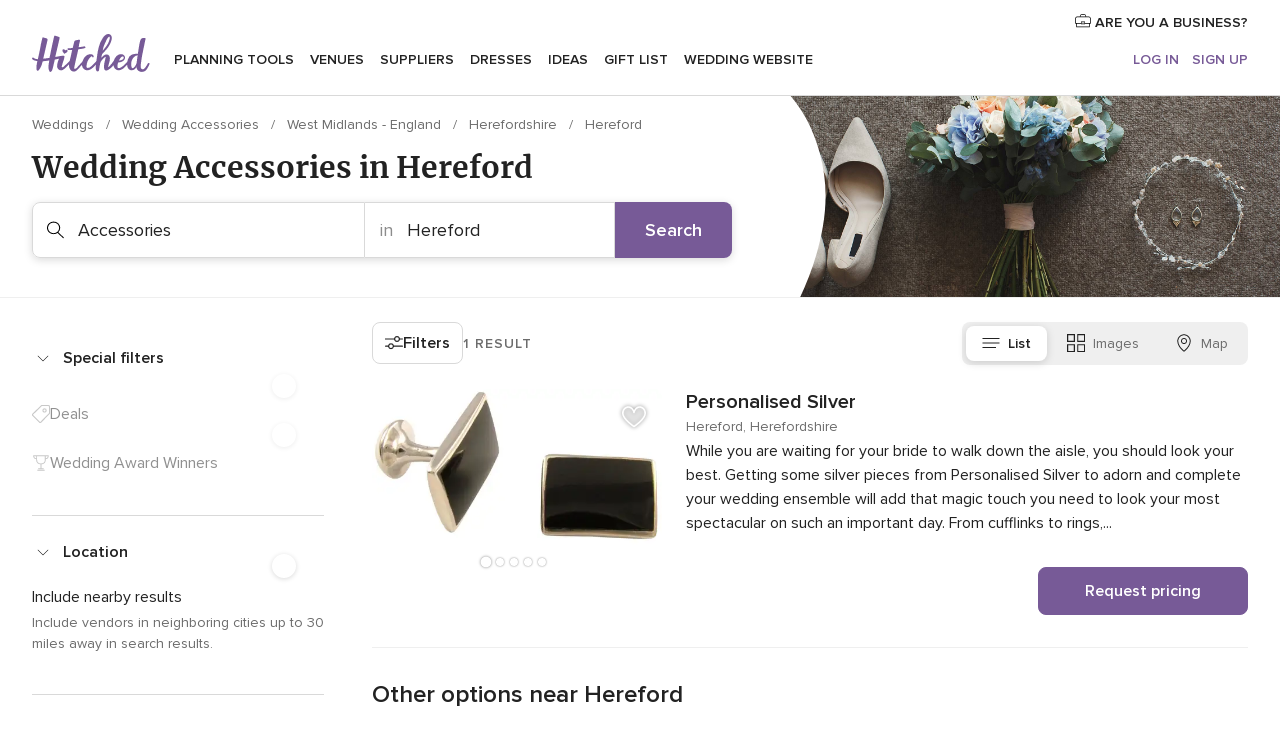

--- FILE ---
content_type: text/html; charset=UTF-8
request_url: https://www.hitched.co.uk/wedding-accessories/hereford/
body_size: 45514
content:
<!DOCTYPE html>
<html lang="en-GB" prefix="og: http://ogp.me/ns#">
<head>
<meta http-equiv="Content-Type" content="text/html; charset=utf-8">
<title>The 10 Best Wedding Accessories in Hereford | hitched.co.uk</title>
<meta name="description" content="If you’re looking for last minute touches or beautiful wedding accessories for your big day then you’ve come to the right place.">
<meta name="keywords" content="Accessories Hereford, Accessories in Hereford, Accessories weddings Hereford, Accessories wedding Hereford">
<meta name="robots" content="all">
<meta name="distribution" content="global">
<meta name="rating" content="general">
<meta name="pbdate" content="17:50:32 07/11/2025">
<link rel="canonical" href="https://www.hitched.co.uk/wedding-accessories/hereford/">
<link rel="alternate" href="android-app://uk.co.weddingspot.launcher/weddingspotcouk/m.hitched.co.uk/wedding-accessories/hereford/">
<meta name="viewport" content="width=device-width, initial-scale=1.0">
<meta name="apple-custom-itunes-app" content="app-id=606949137">
<meta name="apple-itunes-app" content="app-id=606949137, app-argument=https://app.appsflyer.com/id606949137?pid=WP-iOS-UK&c=WP-UK-LANDINGS&s=gb">
<meta name="google-play-app" content="app-id=uk.co.weddingspot.launcher">
<link rel="shortcut icon" href="https://www.hitched.co.uk/mobile/assets/img/favicon/favicon.png">
<meta property="fb:pages" content="83317592798" />
<meta property="fb:app_id" content="917591111729392" />
<meta property="og:type" content="website" />
<meta property="og:title" content="Find everything you need for your unique wedding" />
<meta property="og:description" content="Who doesn&apos;t want their wedding to be the day of their dreams? That&apos;s why we&apos;re here to help you plan it right and enjoy the whole process!" />
<meta property="og:image" content="https://cdn1.hitched.co.uk/assets/img/directory/headings/bg_directory-hero-complementos-novia.jpg">
<meta property="og:image:secure_url" content="https://cdn1.hitched.co.uk/assets/img/directory/headings/bg_directory-hero-complementos-novia.jpg">
<meta property="og:image:alt" content="Find everything you need for your unique wedding">
<meta property="og:url" content="https://www.hitched.co.uk/wedding-accessories/hereford/" />
<meta name="twitter:card" content="summary_large_image" />
<link rel="stylesheet" href="https://www.hitched.co.uk/builds/desktop/css/symfnw-Hitched192-1-20251106-006_www_m_/WebBundleResponsiveMarketplaceListingHitched.css">
<script>
var internalTrackingService = internalTrackingService || {
triggerSubmit : function() {},
triggerAbandon : function() {},
loaded : false
};
</script>
<script type="text/javascript">
function getCookie (name) {var b = document.cookie.match('(^|;)\\s*' + name + '\\s*=\\s*([^;]+)'); return b ? unescape(b.pop()) : null}
function overrideOneTrustGeo () {
const otgeoCookie = getCookie('otgeo') || '';
const regexp = /^([A-Za-z]+)(?:,([A-Za-z]+))?$/g;
const matches = [...otgeoCookie.matchAll(regexp)][0];
if (matches) {
const countryCode = matches[1];
const stateCode = matches[2];
const geolocationResponse = {
countryCode
};
if (stateCode) {
geolocationResponse.stateCode = stateCode;
}
return {
geolocationResponse
};
}
}
var OneTrust = overrideOneTrustGeo() || undefined;
</script>
<span class="ot-sdk-show-settings" style="display: none"></span>
<script src="https://cdn.cookielaw.org/scripttemplates/otSDKStub.js" data-language="en-GB" data-domain-script="b2ba0fca-b56c-4f55-981c-935cd22f6e66" data-ignore-ga='true' defer></script>
<script>var isCountryCookiesActiveByDefault=false,CONSENT_ANALYTICS_GROUP="C0002",CONSENT_PERSONALIZATION_GROUP="C0003",CONSENT_TARGETED_ADVERTISING_GROUP="C0004",CONSENT_SOCIAL_MEDIA_GROUP="C0005",cookieConsentContent='',hideCookieConsentLayer= '', OptanonAlertBoxClosed='';hideCookieConsentLayer=getCookie('hideCookieConsentLayer');OptanonAlertBoxClosed=getCookie('OptanonAlertBoxClosed');if(hideCookieConsentLayer==="1"||Boolean(OptanonAlertBoxClosed)){cookieConsentContent=queryStringToJSON(getCookie('OptanonConsent')||'');}function getCookie(e){var o=document.cookie.match("(^|;)\\s*"+e+"\\s*=\\s*([^;]+)");return o?unescape(o.pop()):null}function queryStringToJSON(e){var o=e.split("&"),t={};return o.forEach(function(e){e=e.split("="),t[e[0]]=decodeURIComponent(e[1]||"")}),JSON.parse(JSON.stringify(t))}function isCookieGroupAllowed(e){var o=cookieConsentContent.groups;if("string"!=typeof o){if(!isCountryCookiesActiveByDefault && e===CONSENT_ANALYTICS_GROUP && getCookie('hideCookieConsentLayer')==="1"){return true}return isCountryCookiesActiveByDefault;}for(var t=o.split(","),n=0;n<t.length;n++)if(t[n].indexOf(e,0)>=0)return"1"===t[n].split(":")[1];return!1}function userHasAcceptedTheCookies(){var e=document.getElementsByTagName("body")[0],o=document.createEvent("HTMLEvents");cookieConsentContent=queryStringToJSON(getCookie("OptanonConsent")||""),!0===isCookieGroupAllowed(CONSENT_ANALYTICS_GROUP)&&(o.initEvent("analyticsCookiesHasBeenAccepted",!0,!1),e.dispatchEvent(o)),!0===isCookieGroupAllowed(CONSENT_PERSONALIZATION_GROUP)&&(o.initEvent("personalizationCookiesHasBeenAccepted",!0,!1),e.dispatchEvent(o)),!0===isCookieGroupAllowed(CONSENT_TARGETED_ADVERTISING_GROUP)&&(o.initEvent("targetedAdvertisingCookiesHasBeenAccepted",!0,!1),e.dispatchEvent(o)),!0===isCookieGroupAllowed(CONSENT_SOCIAL_MEDIA_GROUP)&&(o.initEvent("socialMediaAdvertisingCookiesHasBeenAccepted",!0,!1),e.dispatchEvent(o))}</script>
<script>
document.getElementsByTagName('body')[0].addEventListener('oneTrustLoaded', function () {
if (OneTrust.GetDomainData()?.ConsentModel?.Name === 'notice only') {
const cookiePolicyLinkSelector = document.querySelectorAll('.ot-sdk-show-settings')
cookiePolicyLinkSelector.forEach((selector) => {
selector.style.display = 'none'
})
}
})
</script>
<script>
function CMP() {
var body = document.getElementsByTagName('body')[0];
var event = document.createEvent('HTMLEvents');
var callbackIAB = (tcData, success) => {
if (success && (tcData.eventStatus === 'tcloaded' || tcData.eventStatus === 'useractioncomplete')) {
window.__tcfapi('removeEventListener', 2, () => {
}, callbackIAB);
if ((typeof window.Optanon !== "undefined" &&
!window.Optanon.GetDomainData().IsIABEnabled) ||
(tcData.gdprApplies &&
typeof window.Optanon !== "undefined" &&
window.Optanon.GetDomainData().IsIABEnabled &&
getCookie('OptanonAlertBoxClosed'))) {
userHasAcceptedTheCookies();
}
if (isCookieGroupAllowed(CONSENT_ANALYTICS_GROUP) !== true) {
event.initEvent('analyticsCookiesHasBeenDenied', true, false);
body.dispatchEvent(event);
}
if (isCookieGroupAllowed(CONSENT_TARGETED_ADVERTISING_GROUP) !== true) {
event.initEvent('targetedAdvertisingCookiesHasBeenDenied', true, false);
body.dispatchEvent(event);
}
if (tcData.gdprApplies && typeof window.Optanon !== "undefined" && window.Optanon.GetDomainData().IsIABEnabled) {
event.initEvent('IABTcDataReady', true, false);
body.dispatchEvent(event);
} else {
event.initEvent('nonIABCountryDataReady', true, false);
body.dispatchEvent(event);
}
}
}
var cnt = 0;
var consentSetInterval = setInterval(function () {
cnt += 1;
if (cnt === 600) {
userHasAcceptedTheCookies();
clearInterval(consentSetInterval);
}
if (typeof window.Optanon !== "undefined" && !window.Optanon.GetDomainData().IsIABEnabled) {
clearInterval(consentSetInterval);
userHasAcceptedTheCookies();
event.initEvent('oneTrustLoaded', true, false);
body.dispatchEvent(event);
event.initEvent('nonIABCountryDataReady', true, false);
body.dispatchEvent(event);
}
if (typeof window.__tcfapi !== "undefined") {
event.initEvent('oneTrustLoaded', true, false);
body.dispatchEvent(event);
clearInterval(consentSetInterval);
window.__tcfapi('addEventListener', 2, callbackIAB);
}
});
}
function OptanonWrapper() {
CMP();
}
</script>
</head><body>
<script>
var gtagScript = function() { var s = document.createElement("script"), el = document.getElementsByTagName("script")[0]; s.defer = true;
s.src = "https://www.googletagmanager.com/gtag/js?id=G-KTQ9MSRPY0";
el.parentNode.insertBefore(s, el);}
window.dataLayer = window.dataLayer || [];
const analyticsGroupOpt = isCookieGroupAllowed(CONSENT_ANALYTICS_GROUP) === true;
const targetedAdsOpt = isCookieGroupAllowed(CONSENT_TARGETED_ADVERTISING_GROUP) === true;
const personalizationOpt = isCookieGroupAllowed(CONSENT_PERSONALIZATION_GROUP) === true;
window['gtag_enable_tcf_support'] = true;
document.getElementsByTagName('body')[0].addEventListener('oneTrustLoaded', function () {
gtagScript();
});
function gtag(){dataLayer.push(arguments);}
gtag('js', new Date());
gtag('consent', 'default', {
'analytics_storage': analyticsGroupOpt ? 'granted' : 'denied',
'ad_storage': targetedAdsOpt ? 'granted' : 'denied',
'ad_user_data': targetedAdsOpt ? 'granted' : 'denied',
'ad_user_personalization': targetedAdsOpt ? 'granted' : 'denied',
'functionality_storage': targetedAdsOpt ? 'granted' : 'denied',
'personalization_storage': personalizationOpt ? 'granted' : 'denied',
'security_storage': 'granted'
});
gtag('set', 'ads_data_redaction', !analyticsGroupOpt);
gtag('set', 'allow_ad_personalization_signals', analyticsGroupOpt);
gtag('set', 'allow_google_signals', analyticsGroupOpt);
gtag('set', 'allow_interest_groups', analyticsGroupOpt);
gtag('config', 'G-KTQ9MSRPY0', { groups: 'analytics', 'send_page_view': false });
gtag('config', 'AW-1071976524', { groups: 'adwords' });
</script>

<div id="app-apps-download-banner" class="branch-banner-placeholder branchBannerPlaceholder"></div>

<a class="layoutSkipMain" href="#layoutMain">Skip to main content</a>
<header class="layoutHeader">
<span class="layoutHeader__hamburger app-header-menu-toggle">
<i class="svgIcon app-svg-async svgIcon__list-menu "   data-name="_common/list-menu" data-svg="https://cdn1.hitched.co.uk/assets/svg/optimized/_common/list-menu.svg" data-svg-lazyload="1"></i></span>
<a class="layoutHeader__logoAnchor app-analytics-event-click"
href="https://www.hitched.co.uk/">
<img src="https://www.hitched.co.uk/assets/img/logos/gen_logoHeader.svg"   alt="Weddings"  width="103" height="35"   >
</a>
<nav class="layoutHeader__nav app-header-nav">
<ul class="layoutNavMenu app-header-list">
<li class="layoutNavMenu__header">
<i class="svgIcon app-svg-async svgIcon__close layoutNavMenu__itemClose app-header-menu-toggle"   data-name="_common/close" data-svg="https://cdn1.hitched.co.uk/assets/svg/optimized/_common/close.svg" data-svg-lazyload="1"></i>        </li>
<li class="layoutNavMenu__item app-header-menu-item-openSection layoutNavMenu__item--my_wedding ">
<a href="https://www.hitched.co.uk/my-wedding-planner/"
class="layoutNavMenu__anchor app-header-menu-itemAnchor app-analytics-track-event-click "
data-tracking-section="header" data-tracking-category="Navigation" data-tracking-category-authed="1"
data-tracking-dt="tools"                >
Planning tools                </a>
<i class="svgIcon app-svg-async svgIcon__angleRightBlood layoutNavMenu__anchorArrow"   data-name="_common/angleRightBlood" data-svg="https://cdn1.hitched.co.uk/assets/svg/optimized/_common/angleRightBlood.svg" data-svg-lazyload="1"></i>
<div class="layoutNavMenuTab app-header-menu-itemDropdown">
<div class="layoutNavMenuTab__layout">
<div class="layoutNavMenuTab__header">
<i class="svgIcon app-svg-async svgIcon__angleLeftBlood layoutNavMenuTab__icon app-header-menu-item-closeSection"   data-name="_common/angleLeftBlood" data-svg="https://cdn1.hitched.co.uk/assets/svg/optimized/_common/angleLeftBlood.svg" data-svg-lazyload="1"></i>    <a class="layoutNavMenuTab__title" href="https://www.hitched.co.uk/my-wedding-planner/">
My wedding    </a>
<i class="svgIcon app-svg-async svgIcon__close layoutNavMenuTab__iconClose app-header-menu-toggle"   data-name="_common/close" data-svg="https://cdn1.hitched.co.uk/assets/svg/optimized/_common/close.svg" data-svg-lazyload="1"></i></div>
<div class="layoutNavMenuTabMyWedding">
<div class="layoutNavMenuTabMyWeddingList">
<a class="layoutNavMenuTabMyWedding__title" href="https://www.hitched.co.uk/my-wedding-planner/">
Plan your unique wedding        </a>
<ul class="layoutNavMenuTabMyWeddingList__content ">
<li class="layoutNavMenuTabMyWeddingList__item layoutNavMenuTabMyWeddingList__item--viewAll">
<a href="https://www.hitched.co.uk/my-wedding-planner/">View all</a>
</li>
<li class="layoutNavMenuTabMyWeddingList__item "
>
<a href="https://www.hitched.co.uk/planner/todo/">
<i class="svgIcon app-svg-async svgIcon__checklist layoutNavMenuTabMyWeddingList__itemIcon"   data-name="tools/categories/checklist" data-svg="https://cdn1.hitched.co.uk/assets/svg/optimized/tools/categories/checklist.svg" data-svg-lazyload="1"></i>                        Checklist                    </a>
</li>
<li class="layoutNavMenuTabMyWeddingList__item "
>
<a href="https://www.hitched.co.uk/planner/guest-manager/">
<i class="svgIcon app-svg-async svgIcon__guests layoutNavMenuTabMyWeddingList__itemIcon"   data-name="tools/categories/guests" data-svg="https://cdn1.hitched.co.uk/assets/svg/optimized/tools/categories/guests.svg" data-svg-lazyload="1"></i>                        Guests                    </a>
</li>
<li class="layoutNavMenuTabMyWeddingList__item "
>
<a href="https://www.hitched.co.uk/planner/tableplanner/">
<i class="svgIcon app-svg-async svgIcon__tables layoutNavMenuTabMyWeddingList__itemIcon"   data-name="tools/categories/tables" data-svg="https://cdn1.hitched.co.uk/assets/svg/optimized/tools/categories/tables.svg" data-svg-lazyload="1"></i>                        Seating chart                    </a>
</li>
<li class="layoutNavMenuTabMyWeddingList__item "
>
<a href="https://www.hitched.co.uk/planner/budget-planner/">
<i class="svgIcon app-svg-async svgIcon__budget layoutNavMenuTabMyWeddingList__itemIcon"   data-name="tools/categories/budget" data-svg="https://cdn1.hitched.co.uk/assets/svg/optimized/tools/categories/budget.svg" data-svg-lazyload="1"></i>                        Budget                    </a>
</li>
<li class="layoutNavMenuTabMyWeddingList__item "
>
<a href="https://www.hitched.co.uk/planner/shortlist/">
<i class="svgIcon app-svg-async svgIcon__vendors layoutNavMenuTabMyWeddingList__itemIcon"   data-name="tools/categories/vendors" data-svg="https://cdn1.hitched.co.uk/assets/svg/optimized/tools/categories/vendors.svg" data-svg-lazyload="1"></i>                        Wedding Suppliers                    </a>
</li>
<li class="layoutNavMenuTabMyWeddingList__item "
>
<a href="https://www.hitched.co.uk/website/index.php?actionReferrer=8">
<i class="svgIcon app-svg-async svgIcon__website layoutNavMenuTabMyWeddingList__itemIcon"   data-name="tools/categories/website" data-svg="https://cdn1.hitched.co.uk/assets/svg/optimized/tools/categories/website.svg" data-svg-lazyload="1"></i>                        Wedding website                    </a>
</li>
<li class="layoutNavMenuTabMyWeddingList__item app-analytics-track-event-click"
data-tracking-category="Navigation"
data-tracking-section="header_venues"
data-tracking-dt="contest"
>
<a href="https://www.hitched.co.uk/rewards">
<i class="svgIcon app-svg-async svgIcon__contest layoutNavMenuTabMyWeddingList__itemIcon"   data-name="tools/categories/contest" data-svg="https://cdn1.hitched.co.uk/assets/svg/optimized/tools/categories/contest.svg" data-svg-lazyload="1"></i>                        Hitched Rewards                    </a>
</li>
</ul>
</div>
<div class="layoutNavMenuTabMyWeddingBanners">
<div class="layoutNavMenuBannerBox app-header-menu-banner app-link "
data-href="https://www.hitched.co.uk/app-weddings"
>
<div class="layoutNavMenuBannerBox__content">
<p class="layoutNavMenuBannerBox__title">Get the Wedding Planning App</p>
<span class="layoutNavMenuBannerBox__subtitle">Get the Hitched app. Dream it. Plan it. Book it. Wherever you are.</span>
</div>
<img data-src="https://www.hitched.co.uk/assets/img/logos/square-icon.svg"  class="lazyload layoutNavMenuBannerBox__icon" alt="App icon"  width="60" height="60"  >
</div>
<div class="layoutNavMenuBannerBox app-header-menu-banner app-link "
data-href="https://www.hitched.co.uk/album-wedding-wedshoots"
>
<div class="layoutNavMenuBannerBox__content">
<a class="layoutNavMenuBannerBox__title" href="https://www.hitched.co.uk/album-wedding-wedshoots">Wedshoots</a>
<span class="layoutNavMenuBannerBox__subtitle">Collect all the photos from your wedding guests.</span>
</div>
<img data-src="https://www.hitched.co.uk/assets/img/wedshoots/ico_wedshoots.svg"  class="lazyload layoutNavMenuBannerBox__icon" alt="Wedshoots icon"  width="60" height="60"  >
</div>
</div>
</div>    </div>
</div>
</li>
<li class="layoutNavMenu__item app-header-menu-item-openSection layoutNavMenu__item--venues ">
<a href="https://www.hitched.co.uk/wedding-venues/"
class="layoutNavMenu__anchor app-header-menu-itemAnchor app-analytics-track-event-click "
data-tracking-section="header" data-tracking-category="Navigation" data-tracking-category-authed="1"
data-tracking-dt="venues"                >
Venues                </a>
<i class="svgIcon app-svg-async svgIcon__angleRightBlood layoutNavMenu__anchorArrow"   data-name="_common/angleRightBlood" data-svg="https://cdn1.hitched.co.uk/assets/svg/optimized/_common/angleRightBlood.svg" data-svg-lazyload="1"></i>
<div class="layoutNavMenuTab app-header-menu-itemDropdown">
<div class="layoutNavMenuTab__layout">
<div class="layoutNavMenuTab__header">
<i class="svgIcon app-svg-async svgIcon__angleLeftBlood layoutNavMenuTab__icon app-header-menu-item-closeSection"   data-name="_common/angleLeftBlood" data-svg="https://cdn1.hitched.co.uk/assets/svg/optimized/_common/angleLeftBlood.svg" data-svg-lazyload="1"></i>    <a class="layoutNavMenuTab__title" href="https://www.hitched.co.uk/wedding-venues/">
Venues    </a>
<i class="svgIcon app-svg-async svgIcon__close layoutNavMenuTab__iconClose app-header-menu-toggle"   data-name="_common/close" data-svg="https://cdn1.hitched.co.uk/assets/svg/optimized/_common/close.svg" data-svg-lazyload="1"></i></div>
<div class="layoutNavMenuTabVenues">
<div class="layoutNavMenuTabVenues__categories">
<div class="layoutNavMenuTabVenuesList">
<a class="layoutNavMenuTabVenues__title"
href="https://www.hitched.co.uk/wedding-venues/">
Wedding Venues            </a>
<ul class="layoutNavMenuTabVenuesList__content">
<li class="layoutNavMenuTabVenuesList__item layoutNavMenuTabVenuesList__item--viewAll">
<a href="https://www.hitched.co.uk/wedding-venues/">View all</a>
</li>
<li class="layoutNavMenuTabVenuesList__item">
<a href="https://www.hitched.co.uk/wedding-venues/barn-wedding-venues/">
Barn Weddings                        </a>
</li>
<li class="layoutNavMenuTabVenuesList__item">
<a href="https://www.hitched.co.uk/wedding-venues/country-wedding-venues/">
Country Weddings                        </a>
</li>
<li class="layoutNavMenuTabVenuesList__item">
<a href="https://www.hitched.co.uk/wedding-venues/pub-or-restaurant-wedding-venues/">
Bar, Pub and Restaurant                        </a>
</li>
<li class="layoutNavMenuTabVenuesList__item">
<a href="https://www.hitched.co.uk/wedding-venues/unique-weddings-wedding-venues/">
Unique and Unusual                        </a>
</li>
<li class="layoutNavMenuTabVenuesList__item">
<a href="https://www.hitched.co.uk/wedding-venues/castle-wedding-venues/">
Castle Weddings                        </a>
</li>
<li class="layoutNavMenuTabVenuesList__item">
<a href="https://www.hitched.co.uk/wedding-venues/historic-wedding-venues/">
Historic Weddings                        </a>
</li>
<li class="layoutNavMenuTabVenuesList__item">
<a href="https://www.hitched.co.uk/wedding-venues/vineyard-weddings-wedding-venues/">
Vineyard and Winery                        </a>
</li>
<li class="layoutNavMenuTabVenuesList__item">
<a href="https://www.hitched.co.uk/wedding-venues/city-wedding-venues/">
City Weddings                        </a>
</li>
<li class="layoutNavMenuTabVenuesList__item">
<a href="https://www.hitched.co.uk/wedding-venues/hotel-wedding-venues/">
Hotels                        </a>
</li>
<li class="layoutNavMenuTabVenuesList__item">
<a href="https://www.hitched.co.uk/wedding-venues/sporting-wedding-venues/">
Sporting                        </a>
</li>
<li class="layoutNavMenuTabVenuesList__item">
<a href="https://www.hitched.co.uk/wedding-venues/woodland-and-festival-wedding-venues/">
Woodland and Festival Weddings                        </a>
</li>
<li class="layoutNavMenuTabVenuesList__item">
<a href="https://www.hitched.co.uk/wedding-venues/coastal-wedding-venues/">
Coastal and Beach Weddings                        </a>
</li>
<li class="layoutNavMenuTabVenuesList__item">
<a href="https://www.hitched.co.uk/wedding-venues/marquee-wedding-venues/">
Marquee and Tent                        </a>
</li>
<li class="layoutNavMenuTabVenuesList__item">
<a href="https://www.hitched.co.uk/wedding-venues/stately-home-wedding-venues/">
Stately Home                        </a>
</li>
<li class="layoutNavMenuTabVenuesList__item">
<a href="https://www.hitched.co.uk/wedding-venues/asian-wedding-wedding-venues/">
Asian Weddings                        </a>
</li>
<li class="layoutNavMenuTabVenuesList__item layoutNavMenuTabVenuesList__item--highlight">
<a href="https://www.hitched.co.uk/promotions/wedding-venues">
Deals                        </a>
</li>
</ul>
</div>
</div>
<div class="layoutNavMenuTabVenuesBanners">
<div class="layoutNavMenuBannerBox app-header-menu-banner app-link app-analytics-track-event-click"
data-href="https://www.hitched.co.uk/destination-wedding"
data-tracking-section=header_venues                      data-tracking-category=Navigation                      data-tracking-dt=destination_weddings         >
<div class="layoutNavMenuBannerBox__content">
<p class="layoutNavMenuBannerBox__title">Destination weddings</p>
<span class="layoutNavMenuBannerBox__subtitle">Plan your wedding abroad.</span>
</div>
<img class="svgIcon svgIcon__plane_destination layoutNavMenuBannerBox__icon lazyload" data-src="https://cdn1.hitched.co.uk/assets/svg/original/illustration/plane_destination.svg"  alt="illustration plane destination" width="56" height="56" >    </div>
<div class="layoutNavMenuBannerBox app-header-menu-banner app-link app-analytics-track-event-click"
data-href="https://www.hitched.co.uk/rewards"
data-tracking-section=header_venues                      data-tracking-category=Navigation                      data-tracking-dt=contest         >
<div class="layoutNavMenuBannerBox__content">
<p class="layoutNavMenuBannerBox__title">Win £3,000</p>
<span class="layoutNavMenuBannerBox__subtitle">Earn entries and participate in the Hitched Rewards contest!</span>
</div>
<img class="svgIcon svgIcon__stars layoutNavMenuBannerBox__icon lazyload" data-src="https://cdn1.hitched.co.uk/assets/svg/original/illustration/stars.svg"  alt="illustration stars" width="56" height="56" >    </div>
</div>
</div>
</div>
</div>
</li>
<li class="layoutNavMenu__item app-header-menu-item-openSection layoutNavMenu__item--vendors ">
<a href="https://www.hitched.co.uk/wedding-suppliers/"
class="layoutNavMenu__anchor app-header-menu-itemAnchor app-analytics-track-event-click "
data-tracking-section="header" data-tracking-category="Navigation" data-tracking-category-authed="1"
data-tracking-dt="vendors"                >
Suppliers                </a>
<i class="svgIcon app-svg-async svgIcon__angleRightBlood layoutNavMenu__anchorArrow"   data-name="_common/angleRightBlood" data-svg="https://cdn1.hitched.co.uk/assets/svg/optimized/_common/angleRightBlood.svg" data-svg-lazyload="1"></i>
<div class="layoutNavMenuTab app-header-menu-itemDropdown">
<div class="layoutNavMenuTab__layout">
<div class="layoutNavMenuTab__header">
<i class="svgIcon app-svg-async svgIcon__angleLeftBlood layoutNavMenuTab__icon app-header-menu-item-closeSection"   data-name="_common/angleLeftBlood" data-svg="https://cdn1.hitched.co.uk/assets/svg/optimized/_common/angleLeftBlood.svg" data-svg-lazyload="1"></i>    <a class="layoutNavMenuTab__title" href="https://www.hitched.co.uk/wedding-suppliers/">
Suppliers    </a>
<i class="svgIcon app-svg-async svgIcon__close layoutNavMenuTab__iconClose app-header-menu-toggle"   data-name="_common/close" data-svg="https://cdn1.hitched.co.uk/assets/svg/optimized/_common/close.svg" data-svg-lazyload="1"></i></div>
<div class="layoutNavMenuTabVendors">
<div class="layoutNavMenuTabVendors__content">
<div class="layoutNavMenuTabVendorsList">
<a class="layoutNavMenuTabVendors__title" href="https://www.hitched.co.uk/wedding-suppliers/">
Book all the services for your wedding            </a>
<ul class="layoutNavMenuTabVendorsList__content">
<li class="layoutNavMenuTabVendorsList__item layoutNavMenuTabVendorsList__item--viewAll">
<a href="https://www.hitched.co.uk/wedding-suppliers/">View all</a>
</li>
<li class="layoutNavMenuTabVendorsList__item">
<i class="svgIcon app-svg-async svgIcon__categPhoto layoutNavMenuTabVendorsList__itemIcon"   data-name="vendors/categories/categPhoto" data-svg="https://cdn1.hitched.co.uk/assets/svg/optimized/vendors/categories/categPhoto.svg" data-svg-lazyload="1"></i>                        <a href="https://www.hitched.co.uk/wedding-photographers/">
Photographers                        </a>
</li>
<li class="layoutNavMenuTabVendorsList__item">
<i class="svgIcon app-svg-async svgIcon__categVideo layoutNavMenuTabVendorsList__itemIcon"   data-name="vendors/categories/categVideo" data-svg="https://cdn1.hitched.co.uk/assets/svg/optimized/vendors/categories/categVideo.svg" data-svg-lazyload="1"></i>                        <a href="https://www.hitched.co.uk/wedding-videographers/">
Videographers                        </a>
</li>
<li class="layoutNavMenuTabVendorsList__item">
<i class="svgIcon app-svg-async svgIcon__categMusic layoutNavMenuTabVendorsList__itemIcon"   data-name="vendors/categories/categMusic" data-svg="https://cdn1.hitched.co.uk/assets/svg/optimized/vendors/categories/categMusic.svg" data-svg-lazyload="1"></i>                        <a href="https://www.hitched.co.uk/wedding-music-and-djs/">
Music and DJs                        </a>
</li>
<li class="layoutNavMenuTabVendorsList__item">
<i class="svgIcon app-svg-async svgIcon__categRental layoutNavMenuTabVendorsList__itemIcon"   data-name="vendors/categories/categRental" data-svg="https://cdn1.hitched.co.uk/assets/svg/optimized/vendors/categories/categRental.svg" data-svg-lazyload="1"></i>                        <a href="https://www.hitched.co.uk/wedding-cars-and-travel/">
Cars and Travel                        </a>
</li>
<li class="layoutNavMenuTabVendorsList__item">
<i class="svgIcon app-svg-async svgIcon__categInvite layoutNavMenuTabVendorsList__itemIcon"   data-name="vendors/categories/categInvite" data-svg="https://cdn1.hitched.co.uk/assets/svg/optimized/vendors/categories/categInvite.svg" data-svg-lazyload="1"></i>                        <a href="https://www.hitched.co.uk/wedding-stationery/">
Stationery                        </a>
</li>
<li class="layoutNavMenuTabVendorsList__item">
<i class="svgIcon app-svg-async svgIcon__categGift layoutNavMenuTabVendorsList__itemIcon"   data-name="vendors/categories/categGift" data-svg="https://cdn1.hitched.co.uk/assets/svg/optimized/vendors/categories/categGift.svg" data-svg-lazyload="1"></i>                        <a href="https://www.hitched.co.uk/wedding-favours/">
Favours                        </a>
</li>
<li class="layoutNavMenuTabVendorsList__item">
<i class="svgIcon app-svg-async svgIcon__categFlower layoutNavMenuTabVendorsList__itemIcon"   data-name="vendors/categories/categFlower" data-svg="https://cdn1.hitched.co.uk/assets/svg/optimized/vendors/categories/categFlower.svg" data-svg-lazyload="1"></i>                        <a href="https://www.hitched.co.uk/wedding-florist/">
Florists                        </a>
</li>
<li class="layoutNavMenuTabVendorsList__item">
<i class="svgIcon app-svg-async svgIcon__categPlanner layoutNavMenuTabVendorsList__itemIcon"   data-name="vendors/categories/categPlanner" data-svg="https://cdn1.hitched.co.uk/assets/svg/optimized/vendors/categories/categPlanner.svg" data-svg-lazyload="1"></i>                        <a href="https://www.hitched.co.uk/wedding-planner/">
Planners                        </a>
</li>
<li class="layoutNavMenuTabVendorsList__item">
<i class="svgIcon app-svg-async svgIcon__categPlane layoutNavMenuTabVendorsList__itemIcon"   data-name="vendors/categories/categPlane" data-svg="https://cdn1.hitched.co.uk/assets/svg/optimized/vendors/categories/categPlane.svg" data-svg-lazyload="1"></i>                        <a href="https://www.hitched.co.uk/wedding-honeymoons/">
Honeymoons                        </a>
</li>
</ul>
</div>
<div class="layoutNavMenuTabVendorsListOthers">
<p class="layoutNavMenuTabVendorsListOthers__subtitle">More wedding professionals</p>
<ul class="layoutNavMenuTabVendorsListOthers__container">
<li class="layoutNavMenuTabVendorsListOthers__item">
<a href="https://www.hitched.co.uk/wedding-beauty-hair-make-up/">
Beauty, Hair & Make Up                        </a>
</li>
<li class="layoutNavMenuTabVendorsListOthers__item">
<a href="https://www.hitched.co.uk/wedding-decorative-hire/">
Decor Hire and Styling                        </a>
</li>
<li class="layoutNavMenuTabVendorsListOthers__item">
<a href="https://www.hitched.co.uk/wedding-mobile-bar-services/">
Mobile Bar Services                        </a>
</li>
<li class="layoutNavMenuTabVendorsListOthers__item">
<a href="https://www.hitched.co.uk/wedding-something-different/">
Something Different                        </a>
</li>
<li class="layoutNavMenuTabVendorsListOthers__item">
<a href="https://www.hitched.co.uk/wedding-bridalwear-shop/">
Bridalwear Shops                        </a>
</li>
<li class="layoutNavMenuTabVendorsListOthers__item">
<a href="https://www.hitched.co.uk/wedding-entertainment/">
Entertainment                        </a>
</li>
<li class="layoutNavMenuTabVendorsListOthers__item">
<a href="https://www.hitched.co.uk/wedding-speechwriting/">
Speechwriting                        </a>
</li>
<li class="layoutNavMenuTabVendorsListOthers__item">
<a href="https://www.hitched.co.uk/wedding-cakes/">
Cakes                        </a>
</li>
<li class="layoutNavMenuTabVendorsListOthers__item">
<a href="https://www.hitched.co.uk/wedding-catering/">
Catering                        </a>
</li>
<li class="layoutNavMenuTabVendorsListOthers__item">
<a href="https://www.hitched.co.uk/wedding-marquee-and-tipi-hire/">
Marquee & Tipi Hire                        </a>
</li>
<li class="layoutNavMenuTabVendorsListOthers__item">
<a href="https://www.hitched.co.uk/wedding-photo-booths/">
Photo Booth                        </a>
</li>
<li class="layoutNavMenuTabVendorsListOthers__item">
<a href="https://www.hitched.co.uk/wedding-celebrants/">
Celebrants                        </a>
</li>
<li class="layoutNavMenuTabVendorsListOthers__deals">
<a href="https://www.hitched.co.uk/promotions/wedding-suppliers">
Deals                        </a>
</li>
</ul>
</div>
</div>
<div class="layoutNavMenuTabVendorsBanners">
<div class="layoutNavMenuBannerBox app-header-menu-banner app-link app-analytics-track-event-click"
data-href="https://www.hitched.co.uk/destination-wedding"
data-tracking-section=header_vendors                      data-tracking-category=Navigation                      data-tracking-dt=destination_weddings         >
<div class="layoutNavMenuBannerBox__content">
<p class="layoutNavMenuBannerBox__title">Destination weddings</p>
<span class="layoutNavMenuBannerBox__subtitle">Plan your wedding abroad.</span>
</div>
<img class="svgIcon svgIcon__plane_destination layoutNavMenuBannerBox__icon lazyload" data-src="https://cdn1.hitched.co.uk/assets/svg/original/illustration/plane_destination.svg"  alt="illustration plane destination" width="56" height="56" >    </div>
<div class="layoutNavMenuBannerBox app-header-menu-banner app-link app-analytics-track-event-click"
data-href="https://www.hitched.co.uk/rewards"
data-tracking-section=header_vendors                      data-tracking-category=Navigation                      data-tracking-dt=contest         >
<div class="layoutNavMenuBannerBox__content">
<p class="layoutNavMenuBannerBox__title">Win £3,000</p>
<span class="layoutNavMenuBannerBox__subtitle">Earn entries and participate in the Hitched Rewards contest!</span>
</div>
<img class="svgIcon svgIcon__stars layoutNavMenuBannerBox__icon lazyload" data-src="https://cdn1.hitched.co.uk/assets/svg/original/illustration/stars.svg"  alt="illustration stars" width="56" height="56" >    </div>
</div>
</div>    </div>
</div>
</li>
<li class="layoutNavMenu__item app-header-menu-item-openSection layoutNavMenu__item--dresses ">
<a href="https://www.hitched.co.uk/wedding-dresses/"
class="layoutNavMenu__anchor app-header-menu-itemAnchor app-analytics-track-event-click "
data-tracking-section="header" data-tracking-category="Navigation" data-tracking-category-authed="1"
data-tracking-dt="dresses"                >
Dresses                </a>
<i class="svgIcon app-svg-async svgIcon__angleRightBlood layoutNavMenu__anchorArrow"   data-name="_common/angleRightBlood" data-svg="https://cdn1.hitched.co.uk/assets/svg/optimized/_common/angleRightBlood.svg" data-svg-lazyload="1"></i>
<div class="layoutNavMenuTab app-header-menu-itemDropdown">
<div class="layoutNavMenuTab__layout">
<div class="layoutNavMenuTab__header">
<i class="svgIcon app-svg-async svgIcon__angleLeftBlood layoutNavMenuTab__icon app-header-menu-item-closeSection"   data-name="_common/angleLeftBlood" data-svg="https://cdn1.hitched.co.uk/assets/svg/optimized/_common/angleLeftBlood.svg" data-svg-lazyload="1"></i>    <a class="layoutNavMenuTab__title" href="https://www.hitched.co.uk/wedding-dresses/">
Dresses    </a>
<i class="svgIcon app-svg-async svgIcon__close layoutNavMenuTab__iconClose app-header-menu-toggle"   data-name="_common/close" data-svg="https://cdn1.hitched.co.uk/assets/svg/optimized/_common/close.svg" data-svg-lazyload="1"></i></div>
<div class="layoutNavMenuTabDresses">
<div class="layoutNavMenuTabDressesList">
<a class="layoutNavMenuTabDresses__title" href="https://www.hitched.co.uk/wedding-dresses/">
Attire for the entire wedding party        </a>
<ul class="layoutNavMenuTabDressesList__content">
<li class="layoutNavMenuTabDressesList__item layoutNavMenuTabDressesList__item--viewAll">
<a href="https://www.hitched.co.uk/wedding-dresses/">View all</a>
</li>
<li class="layoutNavMenuTabDressesList__item">
<a href="https://www.hitched.co.uk/wedding-dresses/" class="layoutNavMenuTabDressesList__Link">
<i class="svgIcon app-svg-async svgIcon__bride-dress layoutNavMenuTabDressesList__itemIcon"   data-name="dresses/categories/bride-dress" data-svg="https://cdn1.hitched.co.uk/assets/svg/optimized/dresses/categories/bride-dress.svg" data-svg-lazyload="1"></i>                        Bride                    </a>
</li>
<li class="layoutNavMenuTabDressesList__item">
<a href="https://www.hitched.co.uk/mens-wedding-suits/" class="layoutNavMenuTabDressesList__Link">
<i class="svgIcon app-svg-async svgIcon__suit layoutNavMenuTabDressesList__itemIcon"   data-name="dresses/categories/suit" data-svg="https://cdn1.hitched.co.uk/assets/svg/optimized/dresses/categories/suit.svg" data-svg-lazyload="1"></i>                        Groom                    </a>
</li>
<li class="layoutNavMenuTabDressesList__item">
<a href="https://www.hitched.co.uk/mother-of-the-bride/" class="layoutNavMenuTabDressesList__Link">
<i class="svgIcon app-svg-async svgIcon__godmum layoutNavMenuTabDressesList__itemIcon"   data-name="dresses/categories/godmum" data-svg="https://cdn1.hitched.co.uk/assets/svg/optimized/dresses/categories/godmum.svg" data-svg-lazyload="1"></i>                        Mother of the bride                    </a>
</li>
<li class="layoutNavMenuTabDressesList__item">
<a href="https://www.hitched.co.uk/bridesmaids-dresses/" class="layoutNavMenuTabDressesList__Link">
<i class="svgIcon app-svg-async svgIcon__dress layoutNavMenuTabDressesList__itemIcon"   data-name="dresses/categories/dress" data-svg="https://cdn1.hitched.co.uk/assets/svg/optimized/dresses/categories/dress.svg" data-svg-lazyload="1"></i>                        Bridesmaids                    </a>
</li>
<li class="layoutNavMenuTabDressesList__item">
<a href="https://www.hitched.co.uk/bridal-headwear-and-jewellery/" class="layoutNavMenuTabDressesList__Link">
<i class="svgIcon app-svg-async svgIcon__diamond layoutNavMenuTabDressesList__itemIcon"   data-name="dresses/categories/diamond" data-svg="https://cdn1.hitched.co.uk/assets/svg/optimized/dresses/categories/diamond.svg" data-svg-lazyload="1"></i>                        Jewellery                    </a>
</li>
<li class="layoutNavMenuTabDressesList__item">
<a href="https://www.hitched.co.uk/wedding-shoes/" class="layoutNavMenuTabDressesList__Link">
<i class="svgIcon app-svg-async svgIcon__shoe layoutNavMenuTabDressesList__itemIcon"   data-name="dresses/categories/shoe" data-svg="https://cdn1.hitched.co.uk/assets/svg/optimized/dresses/categories/shoe.svg" data-svg-lazyload="1"></i>                        Shoes                    </a>
</li>
<li class="layoutNavMenuTabDressesList__item">
<a href="https://www.hitched.co.uk/wedding-cufflinks-and-watches/" class="layoutNavMenuTabDressesList__Link">
<i class="svgIcon app-svg-async svgIcon__handbag layoutNavMenuTabDressesList__itemIcon"   data-name="dresses/categories/handbag" data-svg="https://cdn1.hitched.co.uk/assets/svg/optimized/dresses/categories/handbag.svg" data-svg-lazyload="1"></i>                        Cufflinks                    </a>
</li>
<li class="layoutNavMenuTabDressesList__item">
<a href="https://www.hitched.co.uk/wedding-rings/" class="layoutNavMenuTabDressesList__Link">
<i class="svgIcon app-svg-async svgIcon__ring layoutNavMenuTabDressesList__itemIcon"   data-name="dresses/categories/ring" data-svg="https://cdn1.hitched.co.uk/assets/svg/optimized/dresses/categories/ring.svg" data-svg-lazyload="1"></i>                        Rings                    </a>
</li>
</ul>
</div>
<div class="layoutNavMenuTabDressesFeatured">
<p class="layoutNavMenuTabDresses__subtitle">Featured designers</p>
<div class="layoutNavMenuTabDressesFeatured__content">
<a href="https://www.hitched.co.uk/wedding-dresses/lillian-west/">
<figure class="layoutNavMenuTabDressesFeaturedItem">
<img data-src="https://cdn0.hitched.co.uk/cat/wedding-dresses/lillian-west/66407--mfvr625283.jpg"  class="lazyload layoutNavMenuTabDressesFeaturedItem__image" alt="Lillian West"  width="290" height="406"  >
<figcaption class="layoutNavMenuTabDressesFeaturedItem__name">Lillian West</figcaption>
</figure>
</a>
<a href="https://www.hitched.co.uk/wedding-dresses/stella-york/">
<figure class="layoutNavMenuTabDressesFeaturedItem">
<img data-src="https://cdn0.hitched.co.uk/cat/wedding-dresses/stella-york/sy8215--mfvr626993.jpg"  class="lazyload layoutNavMenuTabDressesFeaturedItem__image" alt="Stella York"  width="290" height="406"  >
<figcaption class="layoutNavMenuTabDressesFeaturedItem__name">Stella York</figcaption>
</figure>
</a>
<a href="https://www.hitched.co.uk/wedding-dresses/sincerity-bridal/">
<figure class="layoutNavMenuTabDressesFeaturedItem">
<img data-src="https://cdn0.hitched.co.uk/cat/wedding-dresses/sincerity-bridal/44522--mfvr625747.jpg"  class="lazyload layoutNavMenuTabDressesFeaturedItem__image" alt="Sincerity Bridal"  width="290" height="406"  >
<figcaption class="layoutNavMenuTabDressesFeaturedItem__name">Sincerity Bridal</figcaption>
</figure>
</a>
<a href="https://www.hitched.co.uk/wedding-dresses/martina-liana/">
<figure class="layoutNavMenuTabDressesFeaturedItem">
<img data-src="https://cdn0.hitched.co.uk/cat/wedding-dresses/martina-liana/1787--mfvr622399.jpg"  class="lazyload layoutNavMenuTabDressesFeaturedItem__image" alt="Martina Liana"  width="290" height="406"  >
<figcaption class="layoutNavMenuTabDressesFeaturedItem__name">Martina Liana</figcaption>
</figure>
</a>
<a href="https://www.hitched.co.uk/wedding-dresses/adore/">
<figure class="layoutNavMenuTabDressesFeaturedItem">
<img data-src="https://cdn0.hitched.co.uk/cat/wedding-dresses/adore-by-justin-alexander/lux--mfvr624851.jpg"  class="lazyload layoutNavMenuTabDressesFeaturedItem__image" alt="Adore by Justin Alexander"  width="290" height="406"  >
<figcaption class="layoutNavMenuTabDressesFeaturedItem__name">Adore by Justin Alexander</figcaption>
</figure>
</a>
</div>
</div>
</div>
</div>
</div>
</li>
<li class="layoutNavMenu__item app-header-menu-item-openSection layoutNavMenu__item--articles ">
<a href="https://www.hitched.co.uk/wedding-planning/"
class="layoutNavMenu__anchor app-header-menu-itemAnchor app-analytics-track-event-click "
data-tracking-section="header" data-tracking-category="Navigation" data-tracking-category-authed="1"
data-tracking-dt="ideas"                >
Ideas                </a>
<i class="svgIcon app-svg-async svgIcon__angleRightBlood layoutNavMenu__anchorArrow"   data-name="_common/angleRightBlood" data-svg="https://cdn1.hitched.co.uk/assets/svg/optimized/_common/angleRightBlood.svg" data-svg-lazyload="1"></i>
<div class="layoutNavMenuTab app-header-menu-itemDropdown">
<div class="layoutNavMenuTab__layout">
<div class="layoutNavMenuTab__header">
<i class="svgIcon app-svg-async svgIcon__angleLeftBlood layoutNavMenuTab__icon app-header-menu-item-closeSection"   data-name="_common/angleLeftBlood" data-svg="https://cdn1.hitched.co.uk/assets/svg/optimized/_common/angleLeftBlood.svg" data-svg-lazyload="1"></i>    <a class="layoutNavMenuTab__title" href="https://www.hitched.co.uk/wedding-planning/">
Wedding ideas    </a>
<i class="svgIcon app-svg-async svgIcon__close layoutNavMenuTab__iconClose app-header-menu-toggle"   data-name="_common/close" data-svg="https://cdn1.hitched.co.uk/assets/svg/optimized/_common/close.svg" data-svg-lazyload="1"></i></div>
<div class="layoutNavMenuTabArticles">
<div class="layoutNavMenuTabArticlesList">
<a class="layoutNavMenuTabArticles__title" href="https://www.hitched.co.uk/wedding-planning/">
Wedding inspiration and ideas        </a>
<ul class="layoutNavMenuTabArticlesList__content">
<li class="layoutNavMenuTabArticlesList__item layoutNavMenuTabArticlesList__item--viewAll">
<a href="https://www.hitched.co.uk/wedding-planning/">View all</a>
</li>
<li class="layoutNavMenuTabArticlesList__item">
<a href="https://www.hitched.co.uk/real-weddings/">
Real Weddings                    </a>
</li>
<li class="layoutNavMenuTabArticlesList__item">
<a href="https://www.hitched.co.uk/wedding-planning/organising-and-planning/">
Planning Essentials                    </a>
</li>
<li class="layoutNavMenuTabArticlesList__item">
<a href="https://www.hitched.co.uk/wedding-planning/invite-wording-and-etiquette/">
Stationery and Wording Ideas                    </a>
</li>
<li class="layoutNavMenuTabArticlesList__item">
<a href="https://www.hitched.co.uk/wedding-planning/budget/">
Budget                    </a>
</li>
<li class="layoutNavMenuTabArticlesList__item">
<a href="https://www.hitched.co.uk/wedding-planning/stag-and-hen/">
Stag and Hen                    </a>
</li>
<li class="layoutNavMenuTabArticlesList__item">
<a href="https://www.hitched.co.uk/wedding-planning/ceremony-and-reception/">
Ceremony and Reception                    </a>
</li>
<li class="layoutNavMenuTabArticlesList__item">
<a href="https://www.hitched.co.uk/wedding-planning/entertainment/">
Entertainment                    </a>
</li>
<li class="layoutNavMenuTabArticlesList__item">
<a href="https://www.hitched.co.uk/wedding-planning/bridalwear-articles/">
Wedding Fashion                    </a>
</li>
<li class="layoutNavMenuTabArticlesList__item">
<a href="https://www.hitched.co.uk/wedding-planning/flowers/">
Flowers                    </a>
</li>
<li class="layoutNavMenuTabArticlesList__item">
<a href="https://www.hitched.co.uk/wedding-planning/cakes/">
Cakes                    </a>
</li>
<li class="layoutNavMenuTabArticlesList__item">
<a href="https://www.hitched.co.uk/wedding-planning/photography/">
Photography                    </a>
</li>
<li class="layoutNavMenuTabArticlesList__item">
<a href="https://www.hitched.co.uk/wedding-planning/beauty/">
Beauty and Wellbeing                    </a>
</li>
<li class="layoutNavMenuTabArticlesList__item">
<a href="https://www.hitched.co.uk/wedding-planning/wedding-diy/">
Wedding DIY                    </a>
</li>
<li class="layoutNavMenuTabArticlesList__item">
<a href="https://www.hitched.co.uk/wedding-planning/honeymoon-articles/">
Honeymoons                    </a>
</li>
<li class="layoutNavMenuTabArticlesList__item">
<a href="https://www.hitched.co.uk/wedding-speeches/">
Wedding Speeches                    </a>
</li>
<li class="layoutNavMenuTabArticlesList__item">
<a href="https://www.hitched.co.uk/wedding-planning/news/">
News                    </a>
</li>
<li class="layoutNavMenuTabArticlesList__item">
<a href="https://www.hitched.co.uk/wedding-planning/promotional/">
Promotional                    </a>
</li>
<li class="layoutNavMenuTabArticlesList__item">
<a href="https://www.hitched.co.uk/wedding-songs/">
Wedding Songs                    </a>
</li>
</ul>
</div>
<div class="layoutNavMenuTabArticlesBanners">
<div class="layoutNavMenuTabArticlesBannersItem app-header-menu-banner app-link"
data-href="https://www.hitched.co.uk/wedding-photos">
<figure class="layoutNavMenuTabArticlesBannersItem__figure">
<img data-src="https://www.hitched.co.uk/assets/img/components/header/tabs/realweddings_banner.jpg" data-srcset="https://www.hitched.co.uk/assets/img/components/header/tabs/realweddings_banner@2x.jpg 2x" class="lazyload layoutNavMenuTabArticlesBannersItem__image" alt="Real weddings"  width="304" height="90"  >
<figcaption class="layoutNavMenuTabArticlesBannersItem__content">
<a href="https://www.hitched.co.uk/wedding-photos"
title="Real weddings"
class="layoutNavMenuTabArticlesBannersItem__title">Real weddings</a>
<p class="layoutNavMenuTabArticlesBannersItem__description">
Find wedding inspiration that fits your style with photos from real couples.            </p>
</figcaption>
</figure>
</div>
</div>
</div>    </div>
</div>
</li>
<li class="layoutNavMenu__item app-header-menu-item-openSection layoutNavMenu__item--community ">
<a href="https://forums.hitched.co.uk/"
class="layoutNavMenu__anchor app-header-menu-itemAnchor app-analytics-track-event-click "
data-tracking-section="header" data-tracking-category="Navigation" data-tracking-category-authed="1"
data-tracking-dt="community"                >
Wedding forums                </a>
<i class="svgIcon app-svg-async svgIcon__angleRightBlood layoutNavMenu__anchorArrow"   data-name="_common/angleRightBlood" data-svg="https://cdn1.hitched.co.uk/assets/svg/optimized/_common/angleRightBlood.svg" data-svg-lazyload="1"></i>
<div class="layoutNavMenuTab app-header-menu-itemDropdown">
<div class="layoutNavMenuTab__layout">
<div class="layoutNavMenuTab__header">
<i class="svgIcon app-svg-async svgIcon__angleLeftBlood layoutNavMenuTab__icon app-header-menu-item-closeSection"   data-name="_common/angleLeftBlood" data-svg="https://cdn1.hitched.co.uk/assets/svg/optimized/_common/angleLeftBlood.svg" data-svg-lazyload="1"></i>    <a class="layoutNavMenuTab__title" href="https://forums.hitched.co.uk/">
Wedding forums    </a>
<i class="svgIcon app-svg-async svgIcon__close layoutNavMenuTab__iconClose app-header-menu-toggle"   data-name="_common/close" data-svg="https://cdn1.hitched.co.uk/assets/svg/optimized/_common/close.svg" data-svg-lazyload="1"></i></div>
<div class="layoutNavMenuTabCommunity">
<div class="layoutNavMenuTabCommunityList">
<a class="layoutNavMenuTabCommunity__title" href="https://forums.hitched.co.uk/">
Forums        </a>
<ul class="layoutNavMenuTabCommunityList__content">
<li class="layoutNavMenuTabCommunityList__item layoutNavMenuTabCommunityList__item--viewAll">
<a href="https://forums.hitched.co.uk/">View all</a>
</li>
<li class="layoutNavMenuTabCommunityList__item">
<a href="https://forums.hitched.co.uk/chat/forums/topic/beauty-and-attire/">
Wedding Attire                    </a>
</li>
<li class="layoutNavMenuTabCommunityList__item">
<a href="https://forums.hitched.co.uk/chat/forums/topic/honeymoons-getting-married-abroad-105/">
Honeymoons & Getting Married Abroad                    </a>
</li>
<li class="layoutNavMenuTabCommunityList__item">
<a href="https://forums.hitched.co.uk/chat/forums/topic/feedback-to-hitched-37/">
Feedback to Hitched                    </a>
</li>
<li class="layoutNavMenuTabCommunityList__item">
<a href="https://forums.hitched.co.uk/chat/forums/topic/wedding-planning-27/">
Planning                    </a>
</li>
<li class="layoutNavMenuTabCommunityList__item">
<a href="https://forums.hitched.co.uk/chat/forums/topic/just-married-28/">
Just Married                    </a>
</li>
<li class="layoutNavMenuTabCommunityList__item">
<a href="https://forums.hitched.co.uk/chat/forums/topic/for-sale-31/">
For Sale                    </a>
</li>
<li class="layoutNavMenuTabCommunityList__item">
<a href="https://forums.hitched.co.uk/chat/forums/topic/etiquette-and-advice/">
Etiquette and Advice                    </a>
</li>
<li class="layoutNavMenuTabCommunityList__item">
<a href="https://forums.hitched.co.uk/chat/forums/topic/weight-loss-forum-35/">
Beauty & Wellbeing                    </a>
</li>
<li class="layoutNavMenuTabCommunityList__item">
<a href="https://forums.hitched.co.uk/chat/forums/topic/off-topic-posts-34/">
Off Topic Posts                    </a>
</li>
<li class="layoutNavMenuTabCommunityList__item">
<a href="https://forums.hitched.co.uk/chat/forums/topic/wanted-32/">
Wanted                    </a>
</li>
</ul>
</div>
<div class="layoutNavMenuTabCommunityLast">
<p class="layoutNavMenuTabCommunityLast__subtitle app-header-menu-community app-link"
role="link"
tabindex="0" data-href="https://forums.hitched.co.uk/">Check out the latest</p>
<ul class="layoutNavMenuTabCommunityLast__list">
<li>
<a href="https://forums.hitched.co.uk/">
Discussions                    </a>
</li>
<li>
<a href="https://forums.hitched.co.uk/chat/forums/photos">
Photos                    </a>
</li>
<li>
<a href="https://forums.hitched.co.uk/chat/forums/videos">
Videos                    </a>
</li>
<li>
<a href="https://forums.hitched.co.uk/chat/forums/users">
Members                    </a>
</li>
</ul>
</div>
</div>    </div>
</div>
</li>
<li class="layoutNavMenu__item  layoutNavMenu__item--gifts ">
<a href="https://www.hitched.co.uk/giftlist/"
class="layoutNavMenu__anchor app-header-menu-itemAnchor app-analytics-track-event-click "
data-tracking-section="header" data-tracking-category="Navigation" data-tracking-category-authed="1"
data-tracking-dt="gift_list"                >
Gift List                </a>
</li>
<li class="layoutNavMenu__item app-header-menu-item-openSection layoutNavMenu__item--websites ">
<a href="https://www.hitched.co.uk/wedding-website/"
class="layoutNavMenu__anchor app-header-menu-itemAnchor app-analytics-track-event-click "
data-tracking-section="header" data-tracking-category="Navigation" data-tracking-category-authed="1"
data-tracking-dt="wedding_websites"                >
<span>Wedding&nbsp;</span>Website                </a>
<i class="svgIcon app-svg-async svgIcon__angleRightBlood layoutNavMenu__anchorArrow"   data-name="_common/angleRightBlood" data-svg="https://cdn1.hitched.co.uk/assets/svg/optimized/_common/angleRightBlood.svg" data-svg-lazyload="1"></i>
<div class="layoutNavMenuTab app-header-menu-itemDropdown">
<div class="layoutNavMenuTab__layout">
<div class="layoutNavMenuTab__header">
<i class="svgIcon app-svg-async svgIcon__angleLeftBlood layoutNavMenuTab__icon app-header-menu-item-closeSection"   data-name="_common/angleLeftBlood" data-svg="https://cdn1.hitched.co.uk/assets/svg/optimized/_common/angleLeftBlood.svg" data-svg-lazyload="1"></i>    <a class="layoutNavMenuTab__title" href="https://www.hitched.co.uk/wedding-website/">
Your wedding website    </a>
<i class="svgIcon app-svg-async svgIcon__close layoutNavMenuTab__iconClose app-header-menu-toggle"   data-name="_common/close" data-svg="https://cdn1.hitched.co.uk/assets/svg/optimized/_common/close.svg" data-svg-lazyload="1"></i></div>
<div class="layoutNavMenuTabWebsites">
<div class="layoutNavMenuTabWebsitesList">
<a class="layoutNavMenuTabWebsites__title app-ua-track-event"
data-track-c='Navigation' data-track-a='a-click' data-track-l='d-mobile+s-header_wws+o-articles_item+dt-wizard' data-track-v='0' data-track-ni='0'                href="https://www.hitched.co.uk/tools/website-wizard?actionReferrer=11">
Your own wedding website in minutes            </a>
<ul class="layoutNavMenuTabWebsitesList__content">
<li class="layoutNavMenuTabWebsitesList__item">
<a class="layoutNavMenuTabWebsitesList__Link" href="https://www.hitched.co.uk/tools/website-wizard?actionReferrer=3">
Create your wedding website                    </a>
</li>
<li class="layoutNavMenuTabWebsitesList__item">
<a class="layoutNavMenuTabWebsitesList__Link" href="https://www.hitched.co.uk/find-wedding-website">
Find a couple's Hitched website                    </a>
</li>
</ul>
</div>
<div class="layoutNavMenuTabWebsiteFeatured">
<a class="layoutNavMenuTabWebsiteFeatured__subtitle app-ua-track-event"
data-track-c='Navigation' data-track-a='a-click' data-track-l='d-mobile+s-header_wws+o-articles_item+dt-wizard' data-track-v='0' data-track-ni='0'                href="https://www.hitched.co.uk/tools/website-wizard?actionReferrer=12">
Choose your design            </a>
<div class="layoutNavMenuTabWebsiteFeatured__wrapperCards">
<a class="layoutNavMenuTabWebsiteFeatured__anchorCard app-ua-track-event"
data-track-c='Navigation' data-track-a='a-click' data-track-l='d-mobile+s-header_wws+o-articles_item+dt-website_choose_design_1' data-track-v='0' data-track-ni='0'                    href="https://www.hitched.co.uk/tools/website-wizard?templateId=307&layoutId=1&actionReferrer=5">
<div class=" layoutNavMenuTabWebsiteFeatured__card layoutNavMenuTabWebsiteFeatured__card--smallCard "
data-id="307"
data-page=""
data-option="setTemplate"
data-id-layout="1"
data-custom-layout=""
data-css-class="all_designs/dynamicOverlay.min.css"
data-family="dynamic"
data-premium="0">
<img data-src="https://cdn0.hitched.co.uk/website/fotos/templates/307_thumb_mobile_sm@2x.jpg?v=7aedb366541f134df36facfec7530fc3" data-srcset="https://cdn0.hitched.co.uk/website/fotos/templates/307_thumb_mobile_sm@2x.jpg?v=7aedb366541f134df36facfec7530fc3 1x, https://cdn0.hitched.co.uk/website/fotos/templates/307_thumb_mobile_sm@2x.jpg?v=7aedb366541f134df36facfec7530fc3 2x" class="lazyload layoutNavMenuTabWebsiteFeatured__thumb layoutNavMenuTabWebsiteFeatured__thumbMobile" alt=""  width="150" height="325"  >
<img data-src="https://cdn0.hitched.co.uk/website/fotos/templates/307_thumb_md.jpg?v=7aedb366541f134df36facfec7530fc3" data-srcset="https://cdn0.hitched.co.uk/website/fotos/templates/307_thumb_md.jpg?v=7aedb366541f134df36facfec7530fc3 1x, https://cdn0.hitched.co.uk/website/fotos/templates/307_thumb_md@2x.jpg?v=7aedb366541f134df36facfec7530fc3 2x" class="lazyload layoutNavMenuTabWebsiteFeatured__thumb layoutNavMenuTabWebsiteFeatured__thumb--smallImageVertical" alt=""  width="560" height="704"  >
</div>
<div class="layoutNavMenuTabWebsiteFeatured__title">
Minimal Brush    </div>
</a>
<a class="layoutNavMenuTabWebsiteFeatured__anchorCard app-ua-track-event"
data-track-c='Navigation' data-track-a='a-click' data-track-l='d-mobile+s-header_wws+o-articles_item+dt-website_choose_design_2' data-track-v='0' data-track-ni='0'                    href="https://www.hitched.co.uk/tools/website-wizard?templateId=117&layoutId=1&actionReferrer=5">
<div class=" layoutNavMenuTabWebsiteFeatured__card layoutNavMenuTabWebsiteFeatured__card--smallCard "
data-id="117"
data-page=""
data-option="setTemplate"
data-id-layout="1"
data-custom-layout=""
data-css-class="all_designs/block_print/default.min.css"
data-family="decoration"
data-premium="0">
<img data-src="https://cdn1.hitched.co.uk/assets/img/wedsites/thumb_mobile/en/block_print_sm@2x.jpg" data-srcset="https://cdn1.hitched.co.uk/assets/img/wedsites/thumb_mobile/en/block_print_sm@2x.jpg 1x, https://cdn1.hitched.co.uk/assets/img/wedsites/thumb_mobile/en/block_print_sm@2x.jpg 2x" class="lazyload layoutNavMenuTabWebsiteFeatured__thumb layoutNavMenuTabWebsiteFeatured__thumbMobile" alt=""  width="150" height="325"  >
<img data-src="https://cdn1.hitched.co.uk/assets/img/wedsites/thumb/en/block_print_md.jpg" data-srcset="https://cdn1.hitched.co.uk/assets/img/wedsites/thumb/en/block_print_md.jpg 1x, https://cdn1.hitched.co.uk/assets/img/wedsites/thumb/en/block_print_md@2x.jpg 2x" class="lazyload layoutNavMenuTabWebsiteFeatured__thumb layoutNavMenuTabWebsiteFeatured__thumb--smallImageVertical" alt=""  width="560" height="704"  >
</div>
<div class="layoutNavMenuTabWebsiteFeatured__title">
Block Print    </div>
</a>
<a class="layoutNavMenuTabWebsiteFeatured__anchorCard app-ua-track-event"
data-track-c='Navigation' data-track-a='a-click' data-track-l='d-mobile+s-header_wws+o-articles_item+dt-website_choose_design_3' data-track-v='0' data-track-ni='0'                    href="https://www.hitched.co.uk/tools/website-wizard?templateId=257&layoutId=1&actionReferrer=5">
<div class=" layoutNavMenuTabWebsiteFeatured__card layoutNavMenuTabWebsiteFeatured__card--smallCard "
data-id="257"
data-page=""
data-option="setTemplate"
data-id-layout="1"
data-custom-layout=""
data-css-class="all_designs/dynamicOverlay.min.css"
data-family="dynamic"
data-premium="0">
<img data-src="https://cdn0.hitched.co.uk/website/fotos/templates/257_thumb_mobile_sm@2x.jpg?v=7aedb366541f134df36facfec7530fc3" data-srcset="https://cdn0.hitched.co.uk/website/fotos/templates/257_thumb_mobile_sm@2x.jpg?v=7aedb366541f134df36facfec7530fc3 1x, https://cdn0.hitched.co.uk/website/fotos/templates/257_thumb_mobile_sm@2x.jpg?v=7aedb366541f134df36facfec7530fc3 2x" class="lazyload layoutNavMenuTabWebsiteFeatured__thumb layoutNavMenuTabWebsiteFeatured__thumbMobile" alt=""  width="150" height="325"  >
<img data-src="https://cdn0.hitched.co.uk/website/fotos/templates/257_thumb_md.jpg?v=7aedb366541f134df36facfec7530fc3" data-srcset="https://cdn0.hitched.co.uk/website/fotos/templates/257_thumb_md.jpg?v=7aedb366541f134df36facfec7530fc3 1x, https://cdn0.hitched.co.uk/website/fotos/templates/257_thumb_md@2x.jpg?v=7aedb366541f134df36facfec7530fc3 2x" class="lazyload layoutNavMenuTabWebsiteFeatured__thumb layoutNavMenuTabWebsiteFeatured__thumb--smallImageVertical" alt=""  width="560" height="704"  >
</div>
<div class="layoutNavMenuTabWebsiteFeatured__title">
Custom Passport    </div>
</a>
<a class="layoutNavMenuTabWebsiteFeatured__anchorCard app-ua-track-event"
data-track-c='Navigation' data-track-a='a-click' data-track-l='d-mobile+s-header_wws+o-articles_item+dt-website_choose_design_4' data-track-v='0' data-track-ni='0'                    href="https://www.hitched.co.uk/tools/website-wizard?templateId=303&layoutId=1&actionReferrer=5">
<div class=" layoutNavMenuTabWebsiteFeatured__card layoutNavMenuTabWebsiteFeatured__card--smallCard "
data-id="303"
data-page=""
data-option="setTemplate"
data-id-layout="1"
data-custom-layout=""
data-css-class="all_designs/dynamicBlock.min.css"
data-family="dynamic"
data-premium="0">
<img data-src="https://cdn0.hitched.co.uk/website/fotos/templates/303_thumb_mobile_sm@2x.jpg?v=7aedb366541f134df36facfec7530fc3" data-srcset="https://cdn0.hitched.co.uk/website/fotos/templates/303_thumb_mobile_sm@2x.jpg?v=7aedb366541f134df36facfec7530fc3 1x, https://cdn0.hitched.co.uk/website/fotos/templates/303_thumb_mobile_sm@2x.jpg?v=7aedb366541f134df36facfec7530fc3 2x" class="lazyload layoutNavMenuTabWebsiteFeatured__thumb layoutNavMenuTabWebsiteFeatured__thumbMobile" alt=""  width="150" height="325"  >
<img data-src="https://cdn0.hitched.co.uk/website/fotos/templates/303_thumb_md.jpg?v=7aedb366541f134df36facfec7530fc3" data-srcset="https://cdn0.hitched.co.uk/website/fotos/templates/303_thumb_md.jpg?v=7aedb366541f134df36facfec7530fc3 1x, https://cdn0.hitched.co.uk/website/fotos/templates/303_thumb_md@2x.jpg?v=7aedb366541f134df36facfec7530fc3 2x" class="lazyload layoutNavMenuTabWebsiteFeatured__thumb layoutNavMenuTabWebsiteFeatured__thumb--smallImageVertical" alt=""  width="560" height="704"  >
</div>
<div class="layoutNavMenuTabWebsiteFeatured__title">
Minimal Leaves    </div>
</a>
</div>
<a class="layoutNavMenuTabWebsiteFeatured__seeMoreWebsites app-ua-track-event"
data-track-c='Navigation' data-track-a='a-click' data-track-l='d-mobile+s-header_wws+o-articles_item+dt-website_wizard_all_designs' data-track-v='0' data-track-ni='0'            href="https://www.hitched.co.uk/tools/website-wizard?actionReferrer=6">
See all website designs        </a>
</div>
</div>
</div>
</div>
</li>
<li class="layoutNavMenu__itemFooter layoutNavMenu__itemFooter--bordered app-analytics-track-event-click"
data-tracking-section="header"
data-tracking-category="Navigation"
data-tracking-dt="contest"
data-tracking-category-authed="1"
>
<a class="layoutNavMenu__anchorFooter" href="https://www.hitched.co.uk/rewards">
<i class="svgIcon app-svg-async svgIcon__celebrate "   data-name="_common/celebrate" data-svg="https://cdn1.hitched.co.uk/assets/svg/optimized/_common/celebrate.svg" data-svg-lazyload="1"></i>                    Enter to win £3,000                </a>
</li>
<li class="layoutNavMenu__itemFooter">
<a class="layoutNavMenu__anchorFooter" rel="nofollow" href="https://wedshootsapp.onelink.me/2833772549?pid=WP-iOS-GB&amp;s=gb&amp;c=WP-GB-MOBILE&amp;af_dp=wedshoots%3A%2F%2F&amp;durl=wedshoots%3A%2F%2F">WedShoots</a>
</li>
<li class="layoutNavMenu__itemFooter">
<a class="layoutNavMenu__anchorFooter" rel="nofollow" href="https://weddingspotcouk.onelink.me/KWqT?pid=WP-iOS-GB&amp;s=gb&amp;c=WP-GB-MOBILE&amp;af_dp=weddingspotcouk%3A%2F%2F">Get the Wedding Planning App</a>
</li>
<li class="layoutNavMenu__itemFooter layoutNavMenu__itemFooter--bordered">
<a class="layoutNavMenu__anchorFooter" href="https://www.hitched.co.uk/business-login/" rel="nofollow">
Business login            </a>
</li>
</ul>
</nav>
<div class="layoutHeader__overlay app-header-menu-toggle app-header-menu-overlay"></div>
<div class="layoutHeader__authArea app-header-auth-area">
<a href="https://www.hitched.co.uk/users-login.php" class="layoutHeader__authNoLoggedAreaMobile" title="User login">
<i class="svgIcon app-svg-async svgIcon__user "   data-name="_common/user" data-svg="https://cdn1.hitched.co.uk/assets/svg/optimized/_common/user.svg" data-svg-lazyload="1"></i>    </a>
<div class="layoutHeader__authNoLoggedArea app-header-auth-area">
<a class="layoutHeader__vendorAuth"
rel="nofollow"
href="https://www.hitched.co.uk/business-login/">
<i class="svgIcon app-svg-async svgIcon__briefcase layoutHeader__vendorAuthIcon"   data-name="vendors/briefcase" data-svg="https://cdn1.hitched.co.uk/assets/svg/optimized/vendors/briefcase.svg" data-svg-lazyload="1"></i>    ARE YOU A BUSINESS?</a>
<ul class="layoutNavMenuAuth">
<li class="layoutNavMenuAuth__item">
<a href="https://www.hitched.co.uk/users-login.php"
class="layoutNavMenuAuth__anchor">Log In</a>
</li>
<li class="layoutNavMenuAuth__item">
<a href="https://www.hitched.co.uk/users-signup.php"
class="layoutNavMenuAuth__anchor">Sign up </a>
</li>
</ul>    </div>
</div>
</header>
<main id="layoutMain" class="layoutMain">

<nav class="breadcrumb app-breadcrumb   breadcrumb--main">
<ul class="breadcrumb__list">
<li>
<a  href="https://www.hitched.co.uk/">
Weddings                    </a>
</li>
<li>
<a  href="https://www.hitched.co.uk/wedding-accessories/">
Wedding Accessories                    </a>
</li>
<li>
<a  href="https://www.hitched.co.uk/wedding-accessories/west-midlands-england/">
West Midlands - England                    </a>
</li>
<li>
<a  href="https://www.hitched.co.uk/wedding-accessories/herefordshire/">
Herefordshire                    </a>
</li>
<li>
Hereford                            </li>
</ul>
</nav>
<article class="listing listing--listViewExperiment  app-listing">
<div class="app-features-container hidden"
data-multi-category-vendor-recommended=""
data-is-vendor-listing="1"
data-is-vendor-view-enabled="1"
data-is-lead-form-validation-enabled="0"
></div>
<style>
.listingHeading:before { background-image: url(/assets/svg/source/vendors/heading-mask.svg ), url( /assets/img/directory/headings/bg_directory-hero-complementos-novia.jpg ) ;}
</style>
<header class="listingHeading app-heading
listingHeading__nearByListing">
<h1 class="listingHeading__title">Wedding Accessories in Hereford</h1>
<div class="listingHeading__searcher app-searcher-tracking">
<form class="searcherOpenModal app-searcher-modal suggestCategory         app-smart-searcher    "
method="get"
role="search"
action="https://www.hitched.co.uk/busc.php">
<input type="hidden" name="id_grupo" value="2">
<input type="hidden" name="id_sector" value="18">
<input type="hidden" name="id_region" value="1012">
<input type="hidden" name="id_provincia" value="10059">
<input type="hidden" name="id_poblacion" value="1500631">
<input type="hidden" name="id_geozona" value="">
<input type="hidden" name="geoloc" value="0">
<input type="hidden" name="lat">
<input type="hidden" name="long">
<input type="hidden" name="isBrowseByImagesEnabled" value="">
<input type="hidden" name="keyword" value="">
<input type="hidden" name="faqs[]" value="">
<input type="hidden" name="capacityRange[]" value="">
<i class="svgIcon app-svg-async svgIcon__search searcherOpenModal__icon"   data-name="_common/search" data-svg="https://cdn1.hitched.co.uk/assets/svg/optimized/_common/search.svg" data-svg-lazyload="1"></i>        <div class="searcherOpenModal__inputsContainer app-searcher-inputs-container">
<div class="searcherOpenModal__category app-filter-searcher-input">
<input type="hidden"
name="txtStrSearch"
value="Accessories"
data-last-value="Accessories"
/>
<span class="searcherOpenModal__input  app-searcher-category-input-tracking app-searcher-category-input"
data-last-value="Accessories"
>Accessories</span>
</div>
<div class="searcherOpenModal__location app-searcher-location-input">
<input type="hidden"
name="txtLocSearch"
data-last-value="Hereford"
value="Hereford"
/>
<span class="searcherOpenModal__input  app-searcher-location-input-tracking" data-last-value="Hereford">
Hereford            </span>
</div>
</div>
</form>                <form class="searcher app-searcher suggestCategory
app-smart-searcher     app-searcher-simplification"
method="get"
role="search"
action="https://www.hitched.co.uk/busc.php">
<input type="hidden" name="id_grupo" value="2">
<input type="hidden" name="id_sector" value="18">
<input type="hidden" name="id_region" value="1012">
<input type="hidden" name="id_provincia" value="10059">
<input type="hidden" name="id_poblacion" value="1500631">
<input type="hidden" name="id_geozona" value="">
<input type="hidden" name="geoloc" value="0">
<input type="hidden" name="latitude">
<input type="hidden" name="longitude">
<input type="hidden" name="isBrowseByImagesEnabled" value="">
<input type="hidden" name="keyword" value="">
<input type="hidden" name="faqs[]" value="">
<input type="hidden" name="capacityRange[]" value="">
<div class="searcher__category app-filter-searcher-field ">
<i class="svgIcon app-svg-async svgIcon__search searcher__categoryIcon"   data-name="_common/search" data-svg="https://cdn1.hitched.co.uk/assets/svg/optimized/_common/search.svg" data-svg-lazyload="1"></i>                <input class="searcher__input app-filter-searcher-input app-searcher-category-input-tracking app-searcher-category-input"
type="text"
value="Accessories"
name="txtStrSearch"
data-last-value="Accessories"
data-placeholder-default="Search vendor category or name"
data-placeholder-focused="Search vendor category or name"
aria-label="Search vendor category or name"
placeholder="Search vendor category or name"
autocomplete="off">
<span class="searcher__categoryReset app-searcher-reset-category">
<i class="svgIcon app-svg-async svgIcon__close searcher__categoryResetIcon"   data-name="_common/close" data-svg="https://cdn1.hitched.co.uk/assets/svg/optimized/_common/close.svg" data-svg-lazyload="1"></i>            </span>
<div class="searcher__placeholder app-filter-searcher-list"></div>
</div>
<div class="searcher__location show-searcher-reset">
<span class="searcher__locationFixedText">in</span>
<input class="searcher__input app-searcher-location-input app-searcher-location-input-tracking"
type="text"
data-last-value="Hereford"
data-placeholder-default="Location"
placeholder="Location"
data-placeholder-focused="Location"
aria-label="Location"
value="Hereford"
name="txtLocSearch"
autocomplete="off">
<span data-href="https://www.hitched.co.uk/busc.php?isClearGeo=1&id_grupo=2&id_sector=18" class="searcher__locationReset app-searcher-reset-location">
<i class="svgIcon app-svg-async svgIcon__close searcher__locationResetIcon"   data-name="_common/close" data-svg="https://cdn1.hitched.co.uk/assets/svg/optimized/_common/close.svg" data-svg-lazyload="1"></i>            </span>
<span class="searcher__locationReset app-searcher-reset-location">
<i class="svgIcon app-svg-async svgIcon__close searcher__locationResetIcon"   data-name="_common/close" data-svg="https://cdn1.hitched.co.uk/assets/svg/optimized/_common/close.svg" data-svg-lazyload="1"></i>        </span>
<div class="searcher__placeholder app-searcher-location-placeholder"></div>
</div>
<button type="submit" class="searcher__submit app-searcher-submit-tracking app-searcher-submit-button">
Search                </button>
</form>
</div>
</header>
<div class="filterButtonBar app-listing-top-filters-bar-container"></div>
<aside class="sidebar app-vendor-listing-sidebar">
<div class="app-outdoor-space-banner-wrapper-aside outdoorBannerWrapperAside">

    <div class="app-outdoor-space-banner"></div>
        </div>
<section id="topbar-filters-menu" class="listingFilters app-listing-filters-wrapper listingFilters__list_view  " role="navigation">
<div class="listingFilters__content">
<div class="listingFilters__contentHeader">
<span>Filter</span>
<button class="app-filter-menu-close">
<i class="svgIcon app-svg-async svgIcon__close listingFilters__contentHeaderClose"   data-name="_common/close" data-svg="https://cdn1.hitched.co.uk/assets/svg/optimized/_common/close.svg" data-svg-lazyload="1"></i>            </button>
</div>
<div class="listingFilters__contentBody app-listing-filters">
<div class="filterHistory">
</div>
<form class="app-listing-filter-form" name="frmSearchFilters" method="GET" action="https://www.hitched.co.uk/search-filters.php" autocomplete="off">
<input type="hidden" name="id_grupo" value="2">
<input type="hidden" name="id_sector" value="18">
<input type="hidden" name="id_region" value="1012">
<input type="hidden" name="id_provincia" value="10059">
<input type="hidden" name="id_geozona" value="">
<input type="hidden" name="id_poblacion" value="1500631">
<input type="hidden" name="distance" value="">
<input type="hidden" name="lat" value="">
<input type="hidden" name="long" value="">
<input type="hidden" name="showmode" value="list">
<input type="hidden" name="NumPage" value="1">
<input type="hidden" name="userSearch" value="1">
<input type="hidden" name="exclFields" value="">
<input type="hidden" name="txtStrSearch" value="">
<input type="hidden" name="keyword" value="">
<input type="hidden" name="isBroadSearch" value="">
<input type="hidden" name="showNearByListing" value="0">
<input type="hidden" name="isNearby" value="0">
<input type="hidden" name="isOrganicSearch" value="1">
<div class="filterOptions filterOptions--filterFeatured app-listing-filters-options" data-filter-name="filterFeatured">
<fieldset>
<div class="filterOptions__header app-listing-filters-collapse-button">
<button class="filterOptions__title"
aria-controls="app-filters-featured"
aria-expanded="true"
tabindex="0">
<i class="svgIcon app-svg-async svgIcon__angleDown filterOptions__icon"   data-name="_common/angleDown" data-svg="https://cdn1.hitched.co.uk/assets/svg/optimized/_common/angleDown.svg" data-svg-lazyload="1"></i>                    <legend>Special filters</legend>
</button>
<div class="filterOptions__count app-listing-filters-count"></div>
</div>
<div class="app-listing-filters-collapse-content">
<ul class="filterOptions__list app-filters-list" id="app-filters-featured">
<li class="filterOptions__item filterOptions__toggleSwitch app-filter-item disabled ">
<span class="filterOptions__toggleSwitch--label">
<i class="svgIcon app-svg-async svgIcon__promosTag "   data-name="vendors/promosTag" data-svg="https://cdn1.hitched.co.uk/assets/svg/optimized/vendors/promosTag.svg" data-svg-lazyload="1"></i>                        Deals                    </span>
<div class="toggleSwitch app-toggle-switch  ">
<div for="hasDeals" class="toggleSwitch__item ">
<input
id="toggle hasDeals"
class="toggleSwitch__input app-toggle-switch-input app-listing-filter-featured app-listing-filter-featured-deals "
type="checkbox"
name="hasDeals"
value="1"
>
<span class="toggleSwitch__slide "></span>
<label for="toggle" class="toggleSwitch__label" data-enabled="Deals" data-disabled="Deals"></label>
</div>
</div>                </li>
<li class="filterOptions__item filterOptions__toggleSwitch app-filter-item disabled ">
<span class="filterOptions__toggleSwitch--label">
<i class="svgIcon app-svg-async svgIcon__weddingAwards-icon "   data-name="vendors/vendorsFacts/weddingAwards-icon" data-svg="https://cdn1.hitched.co.uk/assets/svg/optimized/vendors/vendorsFacts/weddingAwards-icon.svg" data-svg-lazyload="1"></i>                                                    Wedding Award Winners                                            </span>
<div class="toggleSwitch app-toggle-switch  ">
<div for="isAwardWinners" class="toggleSwitch__item ">
<input
id="toggle isAwardWinners"
class="toggleSwitch__input app-toggle-switch-input app-listing-filter-featured app-listing-filter-featured-awards "
type="checkbox"
name="isAwardWinners"
value="1"
>
<span class="toggleSwitch__slide "></span>
<label for="toggle" class="toggleSwitch__label" data-enabled="Wedding Award Winners" data-disabled="Wedding Award Winners"></label>
</div>
</div>                    </li>
</ul>
</div>
</fieldset>
</div>
<div class="filterOptions  filterOptions--location app-listing-filters-location app-listing-filters-options" data-filter-name="location">
<fieldset>
<div class="filterOptions__header app-listing-filters-collapse-button">
<button class="filterOptions__title"
aria-controls="app-filters-location"
aria-expanded="true"
tabindex="0">
<i class="svgIcon app-svg-async svgIcon__angleDown filterOptions__icon"   data-name="_common/angleDown" data-svg="https://cdn1.hitched.co.uk/assets/svg/optimized/_common/angleDown.svg" data-svg-lazyload="1"></i>                <span id="app-filter-location-searcher-label">
Location                </span>
</button>
<div class="filterOptions__count app-listing-filters-count"></div>
</div>
<div class="app-listing-filters-collapse-content">
<div class="filterOptions__list" id="app-filters-location">
<div class="filterButtonBar filterButtonBar__nearBy filterButtonBar__nearBy--parity app-listing-filters-location-nearby app-filter-item  ">
<span class="filterButtonBar__nearBy--label ">
Include nearby results    </span>
<div class="toggleSwitch app-toggle-switch  ">
<div for="showNearBy" class="toggleSwitch__item ">
<input
id="toggle showNearBy"
class="toggleSwitch__input app-toggle-switch-input app-listing-filter-nearBy "
type="checkbox"
name="showNearBy"
value="1"
>
<span class="toggleSwitch__slide "></span>
<label for="toggle" class="toggleSwitch__label" data-enabled="Include nearby results" data-disabled="Include nearby results"></label>
</div>
</div>    <span class="filterButtonBar__nearBy--info">
Include vendors in neighboring cities up to 30 miles away in search results.    </span>
</div>                            </div>
</div>
</fieldset>
</div>
<div class="filterOptions filterOptions--diversity app-listing-filters-options" data-filter-name="diversity">
<fieldset>
<div class="filterOptions__header app-listing-filters-collapse-button">
<button class="filterOptions__title"
aria-controls="app-filter-diversity"
aria-expanded="true"
tabindex="0">
<i class="svgIcon app-svg-async svgIcon__angleDown filterOptions__icon"   data-name="_common/angleDown" data-svg="https://cdn1.hitched.co.uk/assets/svg/optimized/_common/angleDown.svg" data-svg-lazyload="1"></i>                    <legend>Support diversity</legend>
</button>
<div class="filterOptions__count app-listing-filters-count"></div>
</div>
<div class="app-listing-filters-collapse-content">
<ul class="filterOptions__list app-filters-list" id="app-filter-diversity">
<li class="filterOptions__item app-filter-item">
<div class="checkbox app-form-field"
aria-labelledby="attribute15">
<input type="checkbox"
name="attributes[]"
id="attribute15"
value="15"
class="checkbox__input app-listing-filter-attributes app-listing-filter-diversity-item"
disabled="disabled">
<label class="checkbox__icon" for="attribute15" data-input-value="15">
Woman-owned        </label>
</div>
</li>
<li class="filterOptions__item app-filter-item">
<div class="checkbox app-form-field"
aria-labelledby="attribute3">
<input type="checkbox"
name="attributes[]"
id="attribute3"
value="3"
class="checkbox__input app-listing-filter-attributes app-listing-filter-diversity-item"
disabled="disabled">
<label class="checkbox__icon" for="attribute3" data-input-value="3">
Asian-owned        </label>
</div>
</li>
<li class="filterOptions__item app-filter-item">
<div class="checkbox app-form-field"
aria-labelledby="attribute7">
<input type="checkbox"
name="attributes[]"
id="attribute7"
value="7"
class="checkbox__input app-listing-filter-attributes app-listing-filter-diversity-item"
disabled="disabled">
<label class="checkbox__icon" for="attribute7" data-input-value="7">
LGBTQ+-owned        </label>
</div>
</li>
<li class="filterOptions__item app-filter-item">
<div class="checkbox app-form-field"
aria-labelledby="attribute1">
<input type="checkbox"
name="attributes[]"
id="attribute1"
value="1"
class="checkbox__input app-listing-filter-attributes app-listing-filter-diversity-item"
disabled="disabled">
<label class="checkbox__icon" for="attribute1" data-input-value="1">
Black-owned        </label>
</div>
</li>
</ul>
</div>
</fieldset>
</div>
</form>
<div class="listingFilters__button app-filter-actions listingFilters__buttonClearClose ">
<button class="filterHistory__reset app-filter-history-remove-all disabled" data-is-filters-button-enabled="1" role="button">
Clear filters        </button>
<button type="button" class="button button--block button--primary filterAside__close app-filter-menu-close " role="button"
>
View results (1)
</button>
</div>
</div>
</div>
<div class="listingFilters__backdrop app-filter-menu-close"></div>
</section>
<div class="app-listing-advertising-banner-small">
</div>
<div class="app-contest-banner"></div>
<div class="app-listing-advertising-banner">
</div>
<div class="app-non-discrimination-banner"></div>
</aside>
<section class="listingContent app-listing-global-container app-ec-list vendor-list app-internal-tracking-page   gtm-impression-list "
data-it-page="1"
data-ec-list="standard"
data-list-type="Catalog"
data-sorting-type="legacy-sorting"
data-list-sub-type="Standard Directory">
<div class="stickyFilterButtonBarMobile  app-sticky-filter-button-bar-mobile   stickyFilterButtonBarMobile--vendors">
<div class="stickyFilterButtonBarMobile__wrapper">
<div class="filterButtonBar app-filter-menu-type filterButtonBar--vendors filterButtonBar__parity"
data-show-mode="list">
<button type="button" class="filterButtonBar__openFilter app-filter-menu-toggle  hidden" aria-controls="topbar-filters-menu" aria-expanded="false" aria-pressed="false">
<i class="svgIcon app-svg-async svgIcon__filter filterButtonBar__icon"   data-name="_common/filter" data-svg="https://cdn1.hitched.co.uk/assets/svg/optimized/_common/filter.svg" data-svg-lazyload="1"></i>    Filters    <span class="filterButtonBar__bullet  app-filter-number-applied-filters">0</span>
</button>
<h2 class="filterButtonBar__results app-number-of-results" data-num-results="1">
1 result    </h2>
<div class="app-view-mode filterButtonBar__viewMode  filterButtonBar__views--parity                         " role="navigation">
<button type="button"
class="filterButtonBar__viewModeItem active  filterButtonBar__list "
data-adm1RegionId="1012"
data-regionId="10059"
data-cityId="1500631"
data-regionsOnlyEnabled="0"
data-parameters="?id_grupo=2&amp;id_sector=18&amp;id_region=1012&amp;id_provincia=10059&amp;id_poblacion=1500631&amp;isNearby=0"
data-mode="list"
data-page="1"
role="radio"
aria-checked="true">
<i class="svgIcon app-svg-async svgIcon__list filterButtonBar__icon"   data-name="_common/list" data-svg="https://cdn1.hitched.co.uk/assets/svg/optimized/_common/list.svg" data-svg-lazyload="1"></i>        List    </button>
<button type="button"
class="filterButtonBar__viewModeItem   filterButtonBar__images filterButtonBar__images"
data-adm1RegionId="1012"
data-regionId="10059"
data-cityId="1500631"
data-regionsOnlyEnabled="0"
data-parameters="?id_grupo=2&amp;id_sector=18&amp;id_region=1012&amp;id_provincia=10059&amp;id_poblacion=1500631&amp;isNearby=0"
data-mode="mosaic"
data-page="1"
role="radio"
aria-checked="false">
<i class="svgIcon app-svg-async svgIcon__squares filterButtonBar__icon"   data-name="_common/squares" data-svg="https://cdn1.hitched.co.uk/assets/svg/optimized/_common/squares.svg" data-svg-lazyload="1"></i>        Images    </button>
<button type="button"
class="filterButtonBar__viewModeItem  app-show-map-modal app-dynamic-map filterButtonBar__map "
data-adm1RegionId="1012"
data-regionId="10059"
data-cityId="1500631"
data-regionsOnlyEnabled="0"
data-parameters="?id_grupo=2&amp;id_sector=18&amp;id_region=1012&amp;id_provincia=10059&amp;id_poblacion=1500631&amp;isNearby=0"
data-mode="map"
data-page="1"
role="radio"
aria-checked="false">
<i class="svgIcon app-svg-async svgIcon__mapMarkerOutline filterButtonBar__icon"   data-name="_common/mapMarkerOutline" data-svg="https://cdn1.hitched.co.uk/assets/svg/optimized/_common/mapMarkerOutline.svg" data-svg-lazyload="1"></i>        Map    </button>
</div>
<div class="filterButtonBar__disclaimerWrapper app-disclaimer-wrapper ">
<div class="app-filter-button-bar-sponsored filterButtonBar__sponsored hidden">
<label class="filterButtonBar__label">Sponsored results</label>
<span class="filterButtonBar__disclaimer app-directory-disclaimer">
<i class="svgIcon app-svg-async svgIcon__info svgIcon--small"   data-name="admin/info" data-svg="https://cdn1.hitched.co.uk/assets/svg/optimized/admin/info.svg" data-svg-lazyload="1"></i>                <span class="filterButtonBar__disclaimerTooltip tooltip" role="tooltip" aria-label="Info on sorted results, including Sponsored Ads">
Results are sorted based on vendor details like participation in our paid advertising programme, distance from your preferred location, and relevance to your search and filters.                </span>
</span>
</div>
<label class="filterButtonBar__otherResults app-filter-button-bar-other-results filterButtonBar__label hidden ">All other results</label>
</div>
</div>
</div>
<div class="app-outdoor-space-banner-wrapper-main outdoorBannerWrapperMain">

    <div class="app-outdoor-space-banner"></div>
        </div>
</div>        <div class="app-listing-content">
<ul class="listingContent__listing app-listing-infinite-scroll-target app-vendor-list-tracking-impressions"
data-it-page="1"
data-ec-list="standard"
data-list-type="Catalog"
data-product-listing-type="Directory: Main"
data-list-sub-type="Standard Directory"
data-sort-type="IVOL"
data-category-group-id="2"
data-category-id="18"
data-region-id="10059"
data-region-adm1-id="1012"
data-city-id="1500631"
>
<li class=" gtm-tracking-impression app-ec-item vendorTile vendorTile--list app-catalog-list-vendor app-vendor-tile app-vendor-tile-common app-internal-tracking-item gtm-tracking-impression  app-last-listing-item      app-vendor-viewed          "
data-it-position="1"
data-overall-position="1"
data-vendor-id="22518"
data-vendor-uuid="b1586bce-a533-4b1d-ab00-22735a0a9566"
data-storefront-id="58226"
data-city-id="1500631"
data-region-id="10059"
data-region-adm1-id="1012"
data-category-id="18"
data-category-group-id="2"
data-product-tier="Free"
data-vendor-visibility-tier="Free"
data-ec-name="Personalised Silver"
data-cliente="0"
data-id-directory-score="8856137"
data-vendor-info="{&quot;vendorId&quot;:22518,&quot;price&quot;:&quot;1.00&quot;,&quot;currency&quot;:&quot;GBP&quot;,&quot;city&quot;:&quot;Hereford&quot;,&quot;region&quot;:&quot;Herefordshire&quot;,&quot;country&quot;:&quot;GB&quot;,&quot;sector&quot;:&quot;Accessories&quot;,&quot;address&quot;:{&quot;addr1&quot;:&quot;4-6 Mill Street, Unit 18&quot;,&quot;city&quot;:&quot;Herefordshire&quot;,&quot;region&quot;:&quot;West Midlands - England&quot;,&quot;country&quot;:&quot;GB&quot;,&quot;postal_code&quot;:&quot;HR1 2NY&quot;}}"
data-ribbon=""
data-ribbon-tier="Free"
data-completion-status="0.3"
data-ivol-nearby-score="0.291687"
id="vendorTile22518"
aria-label="Supplier"
data-ec-variant="Free"
data-track-a="a-click"
data-track-c="Marketplace"
data-track-l="d-desktop+s-list+i-storefront"
data-track-f="d-desktop+s-list+i-save_vendor"
data-is-lite-storefront="1"
>
<div class="vendorTileGallery vendorTileGallery--list app-vendor-tile-gallery"
data-track-a="a-click"
data-track-c="Marketplace"
data-track-l="d-desktop+s-img+i-slide"
data-track-r="0"
>
<div class="scrollSnap app-scroll-snap-wrapper scrollSnap--overlay"
role="region" aria-label=" Carrousel">
<button type="button" aria-label="Previous" class="scrollSnap__arrow scrollSnap__arrow--prev app-scroll-snap-prev disabled"><i class="svgIcon app-svg-async svgIcon__arrowLeftThick "   data-name="arrows/arrowLeftThick" data-svg="https://cdn1.hitched.co.uk/assets/svg/optimized/arrows/arrowLeftThick.svg" data-svg-lazyload="1"></i></button>
<div class="scrollSnap__container app-scroll-snap-container vendorTileGallery__slider" dir="ltr">
<div class="scrollSnap__item app-scroll-snap-item vendorTileGallery__slide"
data-id="0"
data-visualized-slide="false"
><picture class="vendorTileGallery__image"     data-image-name="imageFileName_DSCF6279.jpeg">
<source
type="image/webp"
srcset="https://cdn0.hitched.co.uk/vendor/2518/3_2/320/jpg/DSCF6279.webp 320w,
https://cdn0.hitched.co.uk/vendor/2518/3_2/640/jpg/DSCF6279.webp 640w,
https://cdn0.hitched.co.uk/vendor/2518/3_2/960/jpg/DSCF6279.webp 960w" sizes="(min-width: 600px) 640px, calc(100vw - 2rem)">
<img
srcset="https://cdn0.hitched.co.uk/vendor/2518/3_2/320/jpg/DSCF6279.jpeg 320w,
https://cdn0.hitched.co.uk/vendor/2518/3_2/640/jpg/DSCF6279.jpeg 640w,
https://cdn0.hitched.co.uk/vendor/2518/3_2/960/jpg/DSCF6279.jpeg 960w"
src="https://cdn0.hitched.co.uk/vendor/2518/3_2/640/jpg/DSCF6279.jpeg"
sizes="(min-width: 600px) 640px, calc(100vw - 2rem)"
alt="Personalised Silver"
width="640"        height="427"                >
</picture>
</div>
<div class="scrollSnap__item app-scroll-snap-item vendorTileGallery__slide"
data-id="1"
data-visualized-slide="false"
><picture      data-image-name="imageFileName_DSCF5797.jpeg">
<source
type="image/webp"
data-srcset="https://cdn0.hitched.co.uk/vendor/2518/3_2/320/jpg/DSCF5797.webp 320w,
https://cdn0.hitched.co.uk/vendor/2518/3_2/640/jpg/DSCF5797.webp 640w,
https://cdn0.hitched.co.uk/vendor/2518/3_2/960/jpg/DSCF5797.webp 960w" sizes="(min-width: 600px) 640px, calc(100vw - 2rem)">
<img
data-srcset="https://cdn0.hitched.co.uk/vendor/2518/3_2/320/jpg/DSCF5797.jpeg 320w,
https://cdn0.hitched.co.uk/vendor/2518/3_2/640/jpg/DSCF5797.jpeg 640w,
https://cdn0.hitched.co.uk/vendor/2518/3_2/960/jpg/DSCF5797.jpeg 960w"
data-src="https://cdn0.hitched.co.uk/vendor/2518/3_2/640/jpg/DSCF5797.jpeg"
sizes="(min-width: 600px) 640px, calc(100vw - 2rem)"
alt="Silver Jewellery"
width="640"        height="427"        class="lazyload"        >
</picture>
</div>
<div class="scrollSnap__item app-scroll-snap-item vendorTileGallery__slide"
data-id="2"
data-visualized-slide="false"
><picture      data-image-name="imageFileName_DSCF5922.jpeg">
<source
type="image/webp"
data-srcset="https://cdn0.hitched.co.uk/vendor/2518/3_2/320/JPG/DSCF5922.webp 320w,
https://cdn0.hitched.co.uk/vendor/2518/3_2/640/JPG/DSCF5922.webp 640w,
https://cdn0.hitched.co.uk/vendor/2518/3_2/960/JPG/DSCF5922.webp 960w" sizes="(min-width: 600px) 640px, calc(100vw - 2rem)">
<img
data-srcset="https://cdn0.hitched.co.uk/vendor/2518/3_2/320/JPG/DSCF5922.jpeg 320w,
https://cdn0.hitched.co.uk/vendor/2518/3_2/640/JPG/DSCF5922.jpeg 640w,
https://cdn0.hitched.co.uk/vendor/2518/3_2/960/JPG/DSCF5922.jpeg 960w"
data-src="https://cdn0.hitched.co.uk/vendor/2518/3_2/640/JPG/DSCF5922.jpeg"
sizes="(min-width: 600px) 640px, calc(100vw - 2rem)"
alt="Wedding cufflinks"
width="640"        height="427"        class="lazyload"        >
</picture>
</div>
<div class="scrollSnap__item app-scroll-snap-item vendorTileGallery__slide"
data-id="3"
data-visualized-slide="false"
><picture      data-image-name="imageFileName_DSCF6027.jpeg">
<source
type="image/webp"
data-srcset="https://cdn0.hitched.co.uk/vendor/2518/3_2/320/jpg/DSCF6027.webp 320w,
https://cdn0.hitched.co.uk/vendor/2518/3_2/640/jpg/DSCF6027.webp 640w,
https://cdn0.hitched.co.uk/vendor/2518/3_2/960/jpg/DSCF6027.webp 960w" sizes="(min-width: 600px) 640px, calc(100vw - 2rem)">
<img
data-srcset="https://cdn0.hitched.co.uk/vendor/2518/3_2/320/jpg/DSCF6027.jpeg 320w,
https://cdn0.hitched.co.uk/vendor/2518/3_2/640/jpg/DSCF6027.jpeg 640w,
https://cdn0.hitched.co.uk/vendor/2518/3_2/960/jpg/DSCF6027.jpeg 960w"
data-src="https://cdn0.hitched.co.uk/vendor/2518/3_2/640/jpg/DSCF6027.jpeg"
sizes="(min-width: 600px) 640px, calc(100vw - 2rem)"
alt="Personalized cufflinks"
width="640"        height="427"        class="lazyload"        >
</picture>
</div>
<div class="scrollSnap__item app-scroll-snap-item vendorTileGallery__slide"
data-id="4"
data-visualized-slide="false"
><picture      data-image-name="imageFileName_DSCF6058.jpeg">
<source
type="image/webp"
data-srcset="https://cdn0.hitched.co.uk/vendor/2518/3_2/320/jpg/DSCF6058.webp 320w,
https://cdn0.hitched.co.uk/vendor/2518/3_2/640/jpg/DSCF6058.webp 640w,
https://cdn0.hitched.co.uk/vendor/2518/3_2/960/jpg/DSCF6058.webp 960w" sizes="(min-width: 600px) 640px, calc(100vw - 2rem)">
<img
data-srcset="https://cdn0.hitched.co.uk/vendor/2518/3_2/320/jpg/DSCF6058.jpeg 320w,
https://cdn0.hitched.co.uk/vendor/2518/3_2/640/jpg/DSCF6058.jpeg 640w,
https://cdn0.hitched.co.uk/vendor/2518/3_2/960/jpg/DSCF6058.jpeg 960w"
data-src="https://cdn0.hitched.co.uk/vendor/2518/3_2/640/jpg/DSCF6058.jpeg"
sizes="(min-width: 600px) 640px, calc(100vw - 2rem)"
alt="Silver Jewellery"
width="640"        height="427"        class="lazyload"        >
</picture>
<span class="vendorTileGallery__overlay"><i class="svgIcon app-svg-async svgIcon__picture-polaroid vendorTileGallery__overlay--icon"   data-name="_common/picture-polaroid" data-svg="https://cdn1.hitched.co.uk/assets/svg/optimized/_common/picture-polaroid.svg" data-svg-lazyload="1"></i>View 4 more photos</span></div>
</div>
<button type="button" aria-label="Next" class="scrollSnap__arrow scrollSnap__arrow--next app-scroll-snap-next "><i class="svgIcon app-svg-async svgIcon__arrowRightThick "   data-name="arrows/arrowRightThick" data-svg="https://cdn1.hitched.co.uk/assets/svg/optimized/arrows/arrowRightThick.svg" data-svg-lazyload="1"></i></button>
<div class="scrollSnap__points app-general-item-linked scrollSnap__points--increase">
<div class="scrollSnap__points--container scrollSnap__points--container5">
<span class="scrollSnap__point app-scroll-snap-points active" data-slide="0"></span>
<span class="scrollSnap__point app-scroll-snap-points" data-slide="1"></span>
<span class="scrollSnap__point app-scroll-snap-points" data-slide="2"></span>
<span class="scrollSnap__point app-scroll-snap-points" data-slide="3"></span>
<span class="scrollSnap__point app-scroll-snap-points" data-slide="4"></span>
</div>
</div>
</div>
<button type="button" class="vendorTileGallery__favorite vendor-  favoriteButton app-favorite-save-vendor "
data-vendor-id="22518"
data-id-sector="18"
data-aria-label-saved="Supplier added to favourites"
data-tracking-section="vendor_favourite_signup_layer"
aria-label="Add supplier to Favourites"
aria-pressed="false"
data-testid=""
data-insert-source="1">
<i class="svgIcon app-svg-async svgIcon__heartOutlineGrey favoriteButton__heartDisable  "   data-name="_common/heartOutlineGrey" data-svg="https://cdn1.hitched.co.uk/assets/svg/optimized/_common/heartOutlineGrey.svg" data-svg-lazyload="1"></i>    <i class="svgIcon app-svg-async svgIcon__heart favoriteButton__heartActive "   data-name="_common/heart" data-svg="https://cdn1.hitched.co.uk/assets/svg/optimized/_common/heart.svg" data-svg-lazyload="1"></i></button>
<div class="multimedia">
</div>
<span class="vendorViewed app-viewed-tag"></span>
</div>
<div class="vendorTile__content">
<h2>            <a class="vendorTile__title  app-vendor-tile-link app-vendor-viewed"
data-test-id="storefrontTitle" href="https://www.hitched.co.uk/wedding-accessories/personalised-silver_22518.htm">Personalised Silver</a>
</h2>
<div class="app-vendortile-subtitle vendorTile__subtitle link-marker">
<span class="vendorTile__location"><span class="vendorTile__locationDot"></span>Hereford, Herefordshire</span>
</div>
<p class="vendorTile__description 120">
<span class="">While you are waiting for your bride to walk down the aisle, you should look your best. Getting some silver pieces from<span class="app-common-ellipsis readMoreEllipsis">...</span></span><span class="app-show-more-desc read-more-text vendorTile__readMoreButton">Read more</span><span class="dnone read-more-hidden-text vendorTile__readMoreHiddenText"> Personalised Silver to adorn and complete your wedding ensemble will add that magic touch you need to look your most spectacular on such an important day. From cufflinks to rings,<span class="app-common-ellipsis">...</span></span>                    </p>
<div class="vendorTileFooter  vendorTileFooter--list">
<div class="vendorTileFooter__containerLead">
<div class=" vendorTileQuickResponse__button">
<button
type="button"
class=" button button--primary vendorTileFooter__button  app-ua-track-event app-vendor-tile-lead app-catalog-lead-btn app-track-segment-click "
data-storefront-id="58226"
data-vendor-id="22518"
data-frm-insert="3"
data-frm-insert-json=""
data-section="showPhone"
aria-label="Request pricing"
data-track-c='LeadTracking'  data-track-a='a-step1'  data-track-l='d-desktop+s-list'  data-track-v='1'  data-track-ni='0'  data-track-cds='{&quot;dimension999&quot;:&quot;[base64]&quot;,&quot;dimension15&quot;:&quot;22518&quot;,&quot;dimension16&quot;:&quot;58226&quot;,&quot;dimension17&quot;:&quot;3&quot;}'                                                                                                 data-lead-with-flexible-dates=""                            data-lead-form-with-services=""                            data-tracking-category="LeadLayer"                >
Request pricing            </button>
</div>
</div>
</div>
</div>
</li>
</ul>
</div>
<div class="listingContent__pagination app-pagination-container">
</div>
<div class="app-nearby-vendors app-nearby-vendors-no-ajax">
<section class="nearbyVendors app-nearby-cities app-vendor-list-tracking-impressions"
data-it-page="1"
data-ec-list="standard"
data-list-type="Catalog"
data-product-listing-type="Directory: Nearby Vendors"
data-list-sub-type="Standard Directory"
data-sort-type="IVOL"
data-category-group-id="2"
data-category-id="18"
data-region-id="10059"
data-region-adm1-id="1012"
data-city-id="1500631"
>
<h3 class="nearbyVendors__title">Other options near Hereford</h3>
<ul class="listingContent__listing">
<li class=" gtm-tracking-impression app-ec-item vendorTile vendorTile--list app-catalog-list-vendor app-vendor-tile app-vendor-tile-common app-internal-tracking-item gtm-tracking-impression       app-vendor-viewed          "
data-it-position="1"
data-overall-position="1"
data-vendor-id="336433"
data-vendor-uuid="b1dc8c1b-71a9-485d-a99f-bb7c3fc71dec"
data-storefront-id="545061"
data-city-id="1502697"
data-region-id="10059"
data-region-adm1-id="1012"
data-category-id="18"
data-category-group-id="2"
data-product-tier="Free"
data-vendor-visibility-tier="Free"
data-ec-name="The Hat House Herefordshire"
data-cliente="0"
data-id-directory-score="8858290"
data-vendor-info="{&quot;vendorId&quot;:336433,&quot;price&quot;:&quot;15.00&quot;,&quot;currency&quot;:&quot;GBP&quot;,&quot;city&quot;:&quot;Bromyard&quot;,&quot;region&quot;:&quot;Herefordshire&quot;,&quot;country&quot;:&quot;GB&quot;,&quot;sector&quot;:&quot;Accessories&quot;,&quot;address&quot;:{&quot;addr1&quot;:&quot;3 Market Square&quot;,&quot;city&quot;:&quot;Herefordshire&quot;,&quot;region&quot;:&quot;West Midlands - England&quot;,&quot;country&quot;:&quot;GB&quot;,&quot;postal_code&quot;:&quot;HR7 4BP&quot;}}"
data-ribbon=""
data-ribbon-tier=""
data-completion-status="0.9"
data-ivol-nearby-score=""
id="vendorTile336433"
aria-label="Supplier"
data-map-marker="{&quot;type&quot;:2,&quot;category&quot;:&quot;18&quot;,&quot;lat&quot;:&quot;52.1891&quot;,&quot;lng&quot;:&quot;-2.50466&quot;,&quot;name&quot;:&quot;The Hat House Herefordshire&quot;,&quot;searchPosition&quot;:-1,&quot;storefrontId&quot;:&quot;545061&quot;,&quot;vendorId&quot;:&quot;336433&quot;}"
data-ec-variant="Free"
data-track-a="a-click"
data-track-c="Marketplace"
data-track-l="d-desktop+s-list+i-storefront"
data-track-f="d-desktop+s-list+i-save_vendor"
data-is-lite-storefront="1"
>
<div class="vendorTileGallery vendorTileGallery--list app-vendor-tile-gallery"
data-track-a="a-click"
data-track-c="Marketplace"
data-track-l="d-desktop+s-img+i-slide"
data-track-r="0"
>
<div class="scrollSnap app-scroll-snap-wrapper scrollSnap--overlay"
role="region" aria-label=" Carrousel">
<button type="button" aria-label="Previous" class="scrollSnap__arrow scrollSnap__arrow--prev app-scroll-snap-prev disabled"><i class="svgIcon app-svg-async svgIcon__arrowLeftThick "   data-name="arrows/arrowLeftThick" data-svg="https://cdn1.hitched.co.uk/assets/svg/optimized/arrows/arrowLeftThick.svg" data-svg-lazyload="1"></i></button>
<div class="scrollSnap__container app-scroll-snap-container vendorTileGallery__slider" dir="ltr">
<div class="scrollSnap__item app-scroll-snap-item vendorTileGallery__slide"
data-id="0"
data-visualized-slide="false"
><picture class="vendorTileGallery__image"     data-image-name="imageFileName_347631072-121974027584355-2338943318992690192-n_4_336433-168907308837259.jpeg">
<source
type="image/webp"
srcset="https://cdn0.hitched.co.uk/vendor/6433/3_2/320/jpg/347631072-121974027584355-2338943318992690192-n_4_336433-168907308837259.webp 320w,
https://cdn0.hitched.co.uk/vendor/6433/3_2/640/jpg/347631072-121974027584355-2338943318992690192-n_4_336433-168907308837259.webp 640w,
https://cdn0.hitched.co.uk/vendor/6433/3_2/960/jpg/347631072-121974027584355-2338943318992690192-n_4_336433-168907308837259.webp 960w" sizes="(min-width: 600px) 640px, calc(100vw - 2rem)">
<img
srcset="https://cdn0.hitched.co.uk/vendor/6433/3_2/320/jpg/347631072-121974027584355-2338943318992690192-n_4_336433-168907308837259.jpeg 320w,
https://cdn0.hitched.co.uk/vendor/6433/3_2/640/jpg/347631072-121974027584355-2338943318992690192-n_4_336433-168907308837259.jpeg 640w,
https://cdn0.hitched.co.uk/vendor/6433/3_2/960/jpg/347631072-121974027584355-2338943318992690192-n_4_336433-168907308837259.jpeg 960w"
src="https://cdn0.hitched.co.uk/vendor/6433/3_2/640/jpg/347631072-121974027584355-2338943318992690192-n_4_336433-168907308837259.jpeg"
sizes="(min-width: 600px) 640px, calc(100vw - 2rem)"
alt="The Hat House Herefordshire"
width="640"        height="427"                >
</picture>
</div>
<div class="scrollSnap__item app-scroll-snap-item vendorTileGallery__slide"
data-id="1"
data-visualized-slide="false"
><picture      data-image-name="imageFileName_beige-minimal-personal-make-up-artist-logo-1_4_336433-169018669024343.jpeg">
<source
type="image/webp"
data-srcset="https://cdn0.hitched.co.uk/vendor/6433/3_2/320/png/beige-minimal-personal-make-up-artist-logo-1_4_336433-169018669024343.webp 320w,
https://cdn0.hitched.co.uk/vendor/6433/3_2/640/png/beige-minimal-personal-make-up-artist-logo-1_4_336433-169018669024343.webp 640w,
https://cdn0.hitched.co.uk/vendor/6433/3_2/960/png/beige-minimal-personal-make-up-artist-logo-1_4_336433-169018669024343.webp 960w" sizes="(min-width: 600px) 640px, calc(100vw - 2rem)">
<img
data-srcset="https://cdn0.hitched.co.uk/vendor/6433/3_2/320/png/beige-minimal-personal-make-up-artist-logo-1_4_336433-169018669024343.jpeg 320w,
https://cdn0.hitched.co.uk/vendor/6433/3_2/640/png/beige-minimal-personal-make-up-artist-logo-1_4_336433-169018669024343.jpeg 640w,
https://cdn0.hitched.co.uk/vendor/6433/3_2/960/png/beige-minimal-personal-make-up-artist-logo-1_4_336433-169018669024343.jpeg 960w"
data-src="https://cdn0.hitched.co.uk/vendor/6433/3_2/640/png/beige-minimal-personal-make-up-artist-logo-1_4_336433-169018669024343.jpeg"
sizes="(min-width: 600px) 640px, calc(100vw - 2rem)"
alt="The Hat House"
width="640"        height="427"        class="lazyload"        >
</picture>
</div>
<div class="scrollSnap__item app-scroll-snap-item vendorTileGallery__slide"
data-id="2"
data-visualized-slide="false"
><picture      data-image-name="imageFileName_img-1074_4_336433-168907306485824.jpeg">
<source
type="image/webp"
data-srcset="https://cdn0.hitched.co.uk/vendor/6433/3_2/320/jpg/img-1074_4_336433-168907306485824.webp 320w,
https://cdn0.hitched.co.uk/vendor/6433/3_2/640/jpg/img-1074_4_336433-168907306485824.webp 640w,
https://cdn0.hitched.co.uk/vendor/6433/3_2/960/jpg/img-1074_4_336433-168907306485824.webp 960w" sizes="(min-width: 600px) 640px, calc(100vw - 2rem)">
<img
data-srcset="https://cdn0.hitched.co.uk/vendor/6433/3_2/320/jpg/img-1074_4_336433-168907306485824.jpeg 320w,
https://cdn0.hitched.co.uk/vendor/6433/3_2/640/jpg/img-1074_4_336433-168907306485824.jpeg 640w,
https://cdn0.hitched.co.uk/vendor/6433/3_2/960/jpg/img-1074_4_336433-168907306485824.jpeg 960w"
data-src="https://cdn0.hitched.co.uk/vendor/6433/3_2/640/jpg/img-1074_4_336433-168907306485824.jpeg"
sizes="(min-width: 600px) 640px, calc(100vw - 2rem)"
alt="Floral design"
width="640"        height="427"        class="lazyload"        >
</picture>
</div>
<div class="scrollSnap__item app-scroll-snap-item vendorTileGallery__slide"
data-id="3"
data-visualized-slide="false"
><picture      data-image-name="imageFileName_347395593-130229183425506-2107843725636841647-n_4_336433-168907307986469.jpeg">
<source
type="image/webp"
data-srcset="https://cdn0.hitched.co.uk/vendor/6433/3_2/320/jpg/347395593-130229183425506-2107843725636841647-n_4_336433-168907307986469.webp 320w,
https://cdn0.hitched.co.uk/vendor/6433/3_2/640/jpg/347395593-130229183425506-2107843725636841647-n_4_336433-168907307986469.webp 640w,
https://cdn0.hitched.co.uk/vendor/6433/3_2/960/jpg/347395593-130229183425506-2107843725636841647-n_4_336433-168907307986469.webp 960w" sizes="(min-width: 600px) 640px, calc(100vw - 2rem)">
<img
data-srcset="https://cdn0.hitched.co.uk/vendor/6433/3_2/320/jpg/347395593-130229183425506-2107843725636841647-n_4_336433-168907307986469.jpeg 320w,
https://cdn0.hitched.co.uk/vendor/6433/3_2/640/jpg/347395593-130229183425506-2107843725636841647-n_4_336433-168907307986469.jpeg 640w,
https://cdn0.hitched.co.uk/vendor/6433/3_2/960/jpg/347395593-130229183425506-2107843725636841647-n_4_336433-168907307986469.jpeg 960w"
data-src="https://cdn0.hitched.co.uk/vendor/6433/3_2/640/jpg/347395593-130229183425506-2107843725636841647-n_4_336433-168907307986469.jpeg"
sizes="(min-width: 600px) 640px, calc(100vw - 2rem)"
alt="Detailed headband"
width="640"        height="427"        class="lazyload"        >
</picture>
</div>
<div class="scrollSnap__item app-scroll-snap-item vendorTileGallery__slide"
data-id="4"
data-visualized-slide="false"
><picture      data-image-name="imageFileName_351466629-122810197500738-3685768132048620302-n_4_336433-168907310210622.jpeg">
<source
type="image/webp"
data-srcset="https://cdn0.hitched.co.uk/vendor/6433/3_2/320/jpg/351466629-122810197500738-3685768132048620302-n_4_336433-168907310210622.webp 320w,
https://cdn0.hitched.co.uk/vendor/6433/3_2/640/jpg/351466629-122810197500738-3685768132048620302-n_4_336433-168907310210622.webp 640w,
https://cdn0.hitched.co.uk/vendor/6433/3_2/960/jpg/351466629-122810197500738-3685768132048620302-n_4_336433-168907310210622.webp 960w" sizes="(min-width: 600px) 640px, calc(100vw - 2rem)">
<img
data-srcset="https://cdn0.hitched.co.uk/vendor/6433/3_2/320/jpg/351466629-122810197500738-3685768132048620302-n_4_336433-168907310210622.jpeg 320w,
https://cdn0.hitched.co.uk/vendor/6433/3_2/640/jpg/351466629-122810197500738-3685768132048620302-n_4_336433-168907310210622.jpeg 640w,
https://cdn0.hitched.co.uk/vendor/6433/3_2/960/jpg/351466629-122810197500738-3685768132048620302-n_4_336433-168907310210622.jpeg 960w"
data-src="https://cdn0.hitched.co.uk/vendor/6433/3_2/640/jpg/351466629-122810197500738-3685768132048620302-n_4_336433-168907310210622.jpeg"
sizes="(min-width: 600px) 640px, calc(100vw - 2rem)"
alt="Worcester Best Dressed 2023"
width="640"        height="427"        class="lazyload"        >
</picture>
<span class="vendorTileGallery__overlay"><i class="svgIcon app-svg-async svgIcon__picture-polaroid vendorTileGallery__overlay--icon"   data-name="_common/picture-polaroid" data-svg="https://cdn1.hitched.co.uk/assets/svg/optimized/_common/picture-polaroid.svg" data-svg-lazyload="1"></i>View 7 more photos</span></div>
</div>
<button type="button" aria-label="Next" class="scrollSnap__arrow scrollSnap__arrow--next app-scroll-snap-next "><i class="svgIcon app-svg-async svgIcon__arrowRightThick "   data-name="arrows/arrowRightThick" data-svg="https://cdn1.hitched.co.uk/assets/svg/optimized/arrows/arrowRightThick.svg" data-svg-lazyload="1"></i></button>
<div class="scrollSnap__points app-general-item-linked scrollSnap__points--increase">
<div class="scrollSnap__points--container scrollSnap__points--container5">
<span class="scrollSnap__point app-scroll-snap-points active" data-slide="0"></span>
<span class="scrollSnap__point app-scroll-snap-points" data-slide="1"></span>
<span class="scrollSnap__point app-scroll-snap-points" data-slide="2"></span>
<span class="scrollSnap__point app-scroll-snap-points" data-slide="3"></span>
<span class="scrollSnap__point app-scroll-snap-points" data-slide="4"></span>
</div>
</div>
</div>
<button type="button" class="vendorTileGallery__favorite vendor-  favoriteButton app-favorite-save-vendor "
data-vendor-id="336433"
data-id-sector="18"
data-aria-label-saved="Supplier added to favourites"
data-tracking-section="vendor_favourite_signup_layer"
aria-label="Add supplier to Favourites"
aria-pressed="false"
data-testid=""
data-insert-source="1">
<i class="svgIcon app-svg-async svgIcon__heartOutlineGrey favoriteButton__heartDisable  "   data-name="_common/heartOutlineGrey" data-svg="https://cdn1.hitched.co.uk/assets/svg/optimized/_common/heartOutlineGrey.svg" data-svg-lazyload="1"></i>    <i class="svgIcon app-svg-async svgIcon__heart favoriteButton__heartActive "   data-name="_common/heart" data-svg="https://cdn1.hitched.co.uk/assets/svg/optimized/_common/heart.svg" data-svg-lazyload="1"></i></button>
<div class="multimedia">
</div>
<span class="vendorViewed app-viewed-tag"></span>
</div>
<div class="vendorTile__content">
<h2>            <a class="vendorTile__title  app-vendor-tile-link app-vendor-viewed"
data-test-id="storefrontTitle" href="https://www.hitched.co.uk/wedding-accessories/the-hat-house-herefordshire_336433.htm">The Hat House Herefordshire</a>
</h2>
<div class="app-vendortile-subtitle vendorTile__subtitle link-marker">
<span class="vendorTile__location"><span class="vendorTile__locationDot"></span>Bromyard, Herefordshire</span>
</div>
<p class="vendorTile__description 120">
<span class="">Based in Bromyard, Herefordshire, The Hat House offers premium, bespoke hat and fascinator hire for weddings, racing,<span class="app-common-ellipsis readMoreEllipsis">...</span></span><span class="app-show-more-desc read-more-text vendorTile__readMoreButton">Read more</span><span class="dnone read-more-hidden-text vendorTile__readMoreHiddenText"> and all special occasions. Clients can collect their hats from the boutique in Herefordshire or send photos of their outfits for the stylists to find and deliver the perfect hat. The<span class="app-common-ellipsis">...</span></span>                    </p>
<div class="vendorTileFooter  vendorTileFooter--list">
<div class="vendorTileFooter__content">
<div class="vendorTileFooter__info vendorTileFooter__price ">
<i class="svgIcon app-svg-async svgIcon__pricing vendorTile__icon"   data-name="vendors/pricing" data-svg="https://cdn1.hitched.co.uk/assets/svg/optimized/vendors/pricing.svg" data-svg-lazyload="1"></i>                                                                        From £15                                                             </div>
</div>
<div class="vendorTileFooter__containerLead">
<div class=" vendorTileQuickResponse__button">
<button
type="button"
class=" button button--primary vendorTileFooter__button  app-ua-track-event app-vendor-tile-lead app-catalog-lead-btn app-track-segment-click "
data-storefront-id="545061"
data-vendor-id="336433"
data-frm-insert="3"
data-frm-insert-json=""
data-section="showPhone"
aria-label="Request pricing"
data-track-c='LeadTracking'  data-track-a='a-step1'  data-track-l='d-desktop+s-list'  data-track-v='1'  data-track-ni='0'  data-track-cds='{&quot;dimension999&quot;:&quot;[base64]&quot;,&quot;dimension15&quot;:&quot;336433&quot;,&quot;dimension16&quot;:&quot;545061&quot;,&quot;dimension17&quot;:&quot;3&quot;}'                                                                                                 data-lead-with-flexible-dates=""                            data-lead-form-with-services=""                            data-tracking-category="LeadLayer"                >
Request pricing            </button>
</div>
</div>
</div>
</div>
</li>
<li class=" gtm-tracking-impression app-ec-item vendorTile vendorTile--list app-catalog-list-vendor app-vendor-tile app-vendor-tile-common app-internal-tracking-item gtm-tracking-impression       app-vendor-viewed          "
data-it-position="2"
data-overall-position="2"
data-vendor-id="365579"
data-vendor-uuid="040da80d-34e7-4fb0-a5ac-aaa86a7af145"
data-storefront-id="584007"
data-city-id="1500958"
data-region-id="10032"
data-region-adm1-id="1005"
data-category-id="18"
data-category-group-id="2"
data-product-tier="Free"
data-vendor-visibility-tier="Free"
data-ec-name="Camille"
data-cliente="0"
data-id-directory-score="13006270"
data-vendor-info="{&quot;vendorId&quot;:365579,&quot;price&quot;:&quot;1.00&quot;,&quot;currency&quot;:&quot;GBP&quot;,&quot;city&quot;:&quot;Abergavenny&quot;,&quot;region&quot;:&quot;Monmouthshire&quot;,&quot;country&quot;:&quot;GB&quot;,&quot;sector&quot;:&quot;Accessories&quot;,&quot;address&quot;:{&quot;addr1&quot;:&quot;Tyrewen Cottage, Brecon Road&quot;,&quot;city&quot;:&quot;Monmouthshire&quot;,&quot;region&quot;:&quot;Wales&quot;,&quot;country&quot;:&quot;GB&quot;,&quot;postal_code&quot;:&quot;NP7 7EU&quot;}}"
data-ribbon=""
data-ribbon-tier=""
data-completion-status="0.2"
data-ivol-nearby-score=""
id="vendorTile365579"
aria-label="Supplier"
data-map-marker="{&quot;type&quot;:2,&quot;category&quot;:&quot;18&quot;,&quot;lat&quot;:&quot;51.8261&quot;,&quot;lng&quot;:&quot;-3.0348&quot;,&quot;name&quot;:&quot;Camille&quot;,&quot;searchPosition&quot;:-1,&quot;storefrontId&quot;:&quot;584007&quot;,&quot;vendorId&quot;:&quot;365579&quot;}"
data-ec-variant="Free"
data-track-a="a-click"
data-track-c="Marketplace"
data-track-l="d-desktop+s-list+i-storefront"
data-track-f="d-desktop+s-list+i-save_vendor"
data-is-lite-storefront="1"
>
<div class="vendorTileGallery vendorTileGallery--list app-vendor-tile-gallery"
data-track-a="a-click"
data-track-c="Marketplace"
data-track-l="d-desktop+s-img+i-slide"
data-track-r="0"
>
<div class="scrollSnap app-scroll-snap-wrapper scrollSnap--overlay"
role="region" aria-label=" Carrousel">
<button type="button" aria-label="Previous" class="scrollSnap__arrow scrollSnap__arrow--prev app-scroll-snap-prev disabled"><i class="svgIcon app-svg-async svgIcon__arrowLeftThick "   data-name="arrows/arrowLeftThick" data-svg="https://cdn1.hitched.co.uk/assets/svg/optimized/arrows/arrowLeftThick.svg" data-svg-lazyload="1"></i></button>
<div class="scrollSnap__container app-scroll-snap-container vendorTileGallery__slider" dir="ltr">
<div class="scrollSnap__item app-scroll-snap-item vendorTileGallery__slide"
data-id="0"
data-visualized-slide="false"
><picture class="vendorTileGallery__image"     data-image-name="imageFileName_22f931d2-6f61-4854-a1ca-793568666e0d_4_365579-172300675426935.jpeg">
<source
type="image/webp"
srcset="https://cdn0.hitched.co.uk/vendor/5579/3_2/320/jpeg/22f931d2-6f61-4854-a1ca-793568666e0d_4_365579-172300675426935.webp 320w,
https://cdn0.hitched.co.uk/vendor/5579/3_2/640/jpeg/22f931d2-6f61-4854-a1ca-793568666e0d_4_365579-172300675426935.webp 640w,
https://cdn0.hitched.co.uk/vendor/5579/3_2/960/jpeg/22f931d2-6f61-4854-a1ca-793568666e0d_4_365579-172300675426935.webp 960w" sizes="(min-width: 600px) 640px, calc(100vw - 2rem)">
<img
srcset="https://cdn0.hitched.co.uk/vendor/5579/3_2/320/jpeg/22f931d2-6f61-4854-a1ca-793568666e0d_4_365579-172300675426935.jpeg 320w,
https://cdn0.hitched.co.uk/vendor/5579/3_2/640/jpeg/22f931d2-6f61-4854-a1ca-793568666e0d_4_365579-172300675426935.jpeg 640w,
https://cdn0.hitched.co.uk/vendor/5579/3_2/960/jpeg/22f931d2-6f61-4854-a1ca-793568666e0d_4_365579-172300675426935.jpeg 960w"
src="https://cdn0.hitched.co.uk/vendor/5579/3_2/640/jpeg/22f931d2-6f61-4854-a1ca-793568666e0d_4_365579-172300675426935.jpeg"
sizes="(min-width: 600px) 640px, calc(100vw - 2rem)"
alt="Camille"
width="640"        height="427"                >
</picture>
</div>
<div class="scrollSnap__item app-scroll-snap-item vendorTileGallery__slide"
data-id="1"
data-visualized-slide="false"
><picture      data-image-name="imageFileName_01646033-24e0-4545-920f-53b1603d3a23_4_365579-172300670392114.jpeg">
<source
type="image/webp"
data-srcset="https://cdn0.hitched.co.uk/vendor/5579/3_2/320/jpeg/01646033-24e0-4545-920f-53b1603d3a23_4_365579-172300670392114.webp 320w,
https://cdn0.hitched.co.uk/vendor/5579/3_2/640/jpeg/01646033-24e0-4545-920f-53b1603d3a23_4_365579-172300670392114.webp 640w,
https://cdn0.hitched.co.uk/vendor/5579/3_2/960/jpeg/01646033-24e0-4545-920f-53b1603d3a23_4_365579-172300670392114.webp 960w" sizes="(min-width: 600px) 640px, calc(100vw - 2rem)">
<img
data-srcset="https://cdn0.hitched.co.uk/vendor/5579/3_2/320/jpeg/01646033-24e0-4545-920f-53b1603d3a23_4_365579-172300670392114.jpeg 320w,
https://cdn0.hitched.co.uk/vendor/5579/3_2/640/jpeg/01646033-24e0-4545-920f-53b1603d3a23_4_365579-172300670392114.jpeg 640w,
https://cdn0.hitched.co.uk/vendor/5579/3_2/960/jpeg/01646033-24e0-4545-920f-53b1603d3a23_4_365579-172300670392114.jpeg 960w"
data-src="https://cdn0.hitched.co.uk/vendor/5579/3_2/640/jpeg/01646033-24e0-4545-920f-53b1603d3a23_4_365579-172300670392114.jpeg"
sizes="(min-width: 600px) 640px, calc(100vw - 2rem)"
alt="Meadowsweet crown"
width="640"        height="427"        class="lazyload"        >
</picture>
</div>
<div class="scrollSnap__item app-scroll-snap-item vendorTileGallery__slide"
data-id="2"
data-visualized-slide="false"
><picture      data-image-name="imageFileName_daa49e54-07d8-45fe-80e3-a14ace95b4a5_4_365579-172300675047408.jpeg">
<source
type="image/webp"
data-srcset="https://cdn0.hitched.co.uk/vendor/5579/3_2/320/jpeg/daa49e54-07d8-45fe-80e3-a14ace95b4a5_4_365579-172300675047408.webp 320w,
https://cdn0.hitched.co.uk/vendor/5579/3_2/640/jpeg/daa49e54-07d8-45fe-80e3-a14ace95b4a5_4_365579-172300675047408.webp 640w,
https://cdn0.hitched.co.uk/vendor/5579/3_2/960/jpeg/daa49e54-07d8-45fe-80e3-a14ace95b4a5_4_365579-172300675047408.webp 960w" sizes="(min-width: 600px) 640px, calc(100vw - 2rem)">
<img
data-srcset="https://cdn0.hitched.co.uk/vendor/5579/3_2/320/jpeg/daa49e54-07d8-45fe-80e3-a14ace95b4a5_4_365579-172300675047408.jpeg 320w,
https://cdn0.hitched.co.uk/vendor/5579/3_2/640/jpeg/daa49e54-07d8-45fe-80e3-a14ace95b4a5_4_365579-172300675047408.jpeg 640w,
https://cdn0.hitched.co.uk/vendor/5579/3_2/960/jpeg/daa49e54-07d8-45fe-80e3-a14ace95b4a5_4_365579-172300675047408.jpeg 960w"
data-src="https://cdn0.hitched.co.uk/vendor/5579/3_2/640/jpeg/daa49e54-07d8-45fe-80e3-a14ace95b4a5_4_365579-172300675047408.jpeg"
sizes="(min-width: 600px) 640px, calc(100vw - 2rem)"
alt="Ivy tiara"
width="640"        height="427"        class="lazyload"        >
</picture>
</div>
<div class="scrollSnap__item app-scroll-snap-item vendorTileGallery__slide"
data-id="3"
data-visualized-slide="false"
><picture      data-image-name="imageFileName_1d1b687c-dec5-479c-8a4f-57e215898fd0_4_365579-172300672159439.jpeg">
<source
type="image/webp"
data-srcset="https://cdn0.hitched.co.uk/vendor/5579/3_2/320/jpeg/1d1b687c-dec5-479c-8a4f-57e215898fd0_4_365579-172300672159439.webp 320w,
https://cdn0.hitched.co.uk/vendor/5579/3_2/640/jpeg/1d1b687c-dec5-479c-8a4f-57e215898fd0_4_365579-172300672159439.webp 640w,
https://cdn0.hitched.co.uk/vendor/5579/3_2/960/jpeg/1d1b687c-dec5-479c-8a4f-57e215898fd0_4_365579-172300672159439.webp 960w" sizes="(min-width: 600px) 640px, calc(100vw - 2rem)">
<img
data-srcset="https://cdn0.hitched.co.uk/vendor/5579/3_2/320/jpeg/1d1b687c-dec5-479c-8a4f-57e215898fd0_4_365579-172300672159439.jpeg 320w,
https://cdn0.hitched.co.uk/vendor/5579/3_2/640/jpeg/1d1b687c-dec5-479c-8a4f-57e215898fd0_4_365579-172300672159439.jpeg 640w,
https://cdn0.hitched.co.uk/vendor/5579/3_2/960/jpeg/1d1b687c-dec5-479c-8a4f-57e215898fd0_4_365579-172300672159439.jpeg 960w"
data-src="https://cdn0.hitched.co.uk/vendor/5579/3_2/640/jpeg/1d1b687c-dec5-479c-8a4f-57e215898fd0_4_365579-172300672159439.jpeg"
sizes="(min-width: 600px) 640px, calc(100vw - 2rem)"
alt="Meadowsweet wedding crown"
width="640"        height="427"        class="lazyload"        >
</picture>
</div>
<div class="scrollSnap__item app-scroll-snap-item vendorTileGallery__slide"
data-id="4"
data-visualized-slide="false"
><picture      data-image-name="imageFileName_f486b61a-43b1-4b0d-b5a9-55b8e6eaf549_4_365579-172300698012282.jpeg">
<source
type="image/webp"
data-srcset="https://cdn0.hitched.co.uk/vendor/5579/3_2/320/jpeg/f486b61a-43b1-4b0d-b5a9-55b8e6eaf549_4_365579-172300698012282.webp 320w,
https://cdn0.hitched.co.uk/vendor/5579/3_2/640/jpeg/f486b61a-43b1-4b0d-b5a9-55b8e6eaf549_4_365579-172300698012282.webp 640w,
https://cdn0.hitched.co.uk/vendor/5579/3_2/960/jpeg/f486b61a-43b1-4b0d-b5a9-55b8e6eaf549_4_365579-172300698012282.webp 960w" sizes="(min-width: 600px) 640px, calc(100vw - 2rem)">
<img
data-srcset="https://cdn0.hitched.co.uk/vendor/5579/3_2/320/jpeg/f486b61a-43b1-4b0d-b5a9-55b8e6eaf549_4_365579-172300698012282.jpeg 320w,
https://cdn0.hitched.co.uk/vendor/5579/3_2/640/jpeg/f486b61a-43b1-4b0d-b5a9-55b8e6eaf549_4_365579-172300698012282.jpeg 640w,
https://cdn0.hitched.co.uk/vendor/5579/3_2/960/jpeg/f486b61a-43b1-4b0d-b5a9-55b8e6eaf549_4_365579-172300698012282.jpeg 960w"
data-src="https://cdn0.hitched.co.uk/vendor/5579/3_2/640/jpeg/f486b61a-43b1-4b0d-b5a9-55b8e6eaf549_4_365579-172300698012282.jpeg"
sizes="(min-width: 600px) 640px, calc(100vw - 2rem)"
alt="Bespoke wedding headpieces"
width="640"        height="427"        class="lazyload"        >
</picture>
<span class="vendorTileGallery__overlay"><i class="svgIcon app-svg-async svgIcon__picture-polaroid vendorTileGallery__overlay--icon"   data-name="_common/picture-polaroid" data-svg="https://cdn1.hitched.co.uk/assets/svg/optimized/_common/picture-polaroid.svg" data-svg-lazyload="1"></i>View 4 more photos</span></div>
</div>
<button type="button" aria-label="Next" class="scrollSnap__arrow scrollSnap__arrow--next app-scroll-snap-next "><i class="svgIcon app-svg-async svgIcon__arrowRightThick "   data-name="arrows/arrowRightThick" data-svg="https://cdn1.hitched.co.uk/assets/svg/optimized/arrows/arrowRightThick.svg" data-svg-lazyload="1"></i></button>
<div class="scrollSnap__points app-general-item-linked scrollSnap__points--increase">
<div class="scrollSnap__points--container scrollSnap__points--container5">
<span class="scrollSnap__point app-scroll-snap-points active" data-slide="0"></span>
<span class="scrollSnap__point app-scroll-snap-points" data-slide="1"></span>
<span class="scrollSnap__point app-scroll-snap-points" data-slide="2"></span>
<span class="scrollSnap__point app-scroll-snap-points" data-slide="3"></span>
<span class="scrollSnap__point app-scroll-snap-points" data-slide="4"></span>
</div>
</div>
</div>
<button type="button" class="vendorTileGallery__favorite vendor-  favoriteButton app-favorite-save-vendor "
data-vendor-id="365579"
data-id-sector="18"
data-aria-label-saved="Supplier added to favourites"
data-tracking-section="vendor_favourite_signup_layer"
aria-label="Add supplier to Favourites"
aria-pressed="false"
data-testid=""
data-insert-source="1">
<i class="svgIcon app-svg-async svgIcon__heartOutlineGrey favoriteButton__heartDisable  "   data-name="_common/heartOutlineGrey" data-svg="https://cdn1.hitched.co.uk/assets/svg/optimized/_common/heartOutlineGrey.svg" data-svg-lazyload="1"></i>    <i class="svgIcon app-svg-async svgIcon__heart favoriteButton__heartActive "   data-name="_common/heart" data-svg="https://cdn1.hitched.co.uk/assets/svg/optimized/_common/heart.svg" data-svg-lazyload="1"></i></button>
<div class="multimedia">
</div>
<span class="vendorViewed app-viewed-tag"></span>
</div>
<div class="vendorTile__content">
<h2>            <a class="vendorTile__title  app-vendor-tile-link app-vendor-viewed"
data-test-id="storefrontTitle" href="https://www.hitched.co.uk/wedding-accessories/camille_365579.htm">Camille</a>
</h2>
<div class="app-vendortile-subtitle vendorTile__subtitle link-marker">
<span class="vendorTile__location"><span class="vendorTile__locationDot"></span>Abergavenny, Monmouthshire</span>
</div>
<p class="vendorTile__description 120">
<span class="">I design and create crowns, tiaras and jewellery for the elegant modern bride. If you’re seeking refined accessories<span class="app-common-ellipsis readMoreEllipsis">...</span></span><span class="app-show-more-desc read-more-text vendorTile__readMoreButton">Read more</span><span class="dnone read-more-hidden-text vendorTile__readMoreHiddenText"> that elevate your bridal look, look no further. Using the finest Austrian crystals and pearls, my bridal headpieces are of superior quality, created using couture techniques. I also<span class="app-common-ellipsis">...</span></span>                    </p>
<div class="vendorTileFooter  vendorTileFooter--list">
<div class="vendorTileFooter__containerLead">
<div class=" vendorTileQuickResponse__button">
<button
type="button"
class=" button button--primary vendorTileFooter__button  app-ua-track-event app-vendor-tile-lead app-catalog-lead-btn app-track-segment-click "
data-storefront-id="584007"
data-vendor-id="365579"
data-frm-insert="3"
data-frm-insert-json=""
data-section="showPhone"
aria-label="Request pricing"
data-track-c='LeadTracking'  data-track-a='a-step1'  data-track-l='d-desktop+s-list'  data-track-v='1'  data-track-ni='0'  data-track-cds='{&quot;dimension999&quot;:&quot;[base64]&quot;,&quot;dimension15&quot;:&quot;365579&quot;,&quot;dimension16&quot;:&quot;584007&quot;,&quot;dimension17&quot;:&quot;3&quot;}'                                                                                                 data-lead-with-flexible-dates=""                            data-lead-form-with-services=""                            data-tracking-category="LeadLayer"                >
Request pricing            </button>
</div>
</div>
</div>
</div>
</li>
<li class=" gtm-tracking-impression app-ec-item vendorTile vendorTile--list app-catalog-list-vendor app-vendor-tile app-vendor-tile-common app-internal-tracking-item gtm-tracking-impression       app-vendor-viewed          "
data-it-position="3"
data-overall-position="3"
data-vendor-id="301842"
data-vendor-uuid="b8ca4965-4901-4daa-a0a0-08a6143864b1"
data-storefront-id="501418"
data-city-id="1506507"
data-region-id="10091"
data-region-adm1-id="1012"
data-category-id="18"
data-category-group-id="2"
data-product-tier="Free"
data-vendor-visibility-tier="Free"
data-ec-name="Rusalka Studio"
data-cliente="0"
data-id-directory-score="7086166"
data-vendor-info="{&quot;vendorId&quot;:301842,&quot;price&quot;:&quot;35.00&quot;,&quot;currency&quot;:&quot;GBP&quot;,&quot;city&quot;:&quot;Nr Worcester&quot;,&quot;region&quot;:&quot;Worcestershire&quot;,&quot;country&quot;:&quot;GB&quot;,&quot;sector&quot;:&quot;Accessories&quot;,&quot;address&quot;:{&quot;addr1&quot;:&quot;203 Oldbury Road, St John&apos;s&quot;,&quot;city&quot;:&quot;Worcestershire&quot;,&quot;region&quot;:&quot;West Midlands - England&quot;,&quot;country&quot;:&quot;GB&quot;,&quot;postal_code&quot;:&quot;WR2 6AS&quot;}}"
data-ribbon=""
data-ribbon-tier=""
data-completion-status="0.6"
data-ivol-nearby-score=""
id="vendorTile301842"
aria-label="Supplier"
data-map-marker="{&quot;type&quot;:2,&quot;category&quot;:&quot;18&quot;,&quot;lat&quot;:&quot;52.1965&quot;,&quot;lng&quot;:&quot;-2.25103&quot;,&quot;name&quot;:&quot;Rusalka Studio&quot;,&quot;searchPosition&quot;:-1,&quot;storefrontId&quot;:&quot;501418&quot;,&quot;vendorId&quot;:&quot;301842&quot;}"
data-ec-variant="Free"
data-track-a="a-click"
data-track-c="Marketplace"
data-track-l="d-desktop+s-list+i-storefront"
data-track-f="d-desktop+s-list+i-save_vendor"
data-is-lite-storefront="1"
>
<div class="vendorTileGallery vendorTileGallery--list app-vendor-tile-gallery"
data-track-a="a-click"
data-track-c="Marketplace"
data-track-l="d-desktop+s-img+i-slide"
data-track-r="0"
>
<div class="scrollSnap app-scroll-snap-wrapper scrollSnap--overlay"
role="region" aria-label=" Carrousel">
<button type="button" aria-label="Previous" class="scrollSnap__arrow scrollSnap__arrow--prev app-scroll-snap-prev disabled"><i class="svgIcon app-svg-async svgIcon__arrowLeftThick "   data-name="arrows/arrowLeftThick" data-svg="https://cdn1.hitched.co.uk/assets/svg/optimized/arrows/arrowLeftThick.svg" data-svg-lazyload="1"></i></button>
<div class="scrollSnap__container app-scroll-snap-container vendorTileGallery__slider" dir="ltr">
<div class="scrollSnap__item app-scroll-snap-item vendorTileGallery__slide"
data-id="0"
data-visualized-slide="false"
><picture class="vendorTileGallery__image"     data-image-name="imageFileName_20220127-144105_4_301842-164976668526219.jpeg">
<source
type="image/webp"
srcset="https://cdn0.hitched.co.uk/vendor/1842/3_2/320/jpg/20220127-144105_4_301842-164976668526219.webp 320w,
https://cdn0.hitched.co.uk/vendor/1842/3_2/640/jpg/20220127-144105_4_301842-164976668526219.webp 640w,
https://cdn0.hitched.co.uk/vendor/1842/3_2/960/jpg/20220127-144105_4_301842-164976668526219.webp 960w" sizes="(min-width: 600px) 640px, calc(100vw - 2rem)">
<img
srcset="https://cdn0.hitched.co.uk/vendor/1842/3_2/320/jpg/20220127-144105_4_301842-164976668526219.jpeg 320w,
https://cdn0.hitched.co.uk/vendor/1842/3_2/640/jpg/20220127-144105_4_301842-164976668526219.jpeg 640w,
https://cdn0.hitched.co.uk/vendor/1842/3_2/960/jpg/20220127-144105_4_301842-164976668526219.jpeg 960w"
src="https://cdn0.hitched.co.uk/vendor/1842/3_2/640/jpg/20220127-144105_4_301842-164976668526219.jpeg"
sizes="(min-width: 600px) 640px, calc(100vw - 2rem)"
alt="Rusalka Studio"
width="640"        height="427"                >
</picture>
</div>
<div class="scrollSnap__item app-scroll-snap-item vendorTileGallery__slide"
data-id="1"
data-visualized-slide="false"
><picture      data-image-name="imageFileName_screenshot-2022-08-24-at-15-17-11_4_301842-166135067539978.jpeg">
<source
type="image/webp"
data-srcset="https://cdn0.hitched.co.uk/vendor/1842/3_2/320/png/screenshot-2022-08-24-at-15-17-11_4_301842-166135067539978.webp 320w,
https://cdn0.hitched.co.uk/vendor/1842/3_2/640/png/screenshot-2022-08-24-at-15-17-11_4_301842-166135067539978.webp 640w,
https://cdn0.hitched.co.uk/vendor/1842/3_2/960/png/screenshot-2022-08-24-at-15-17-11_4_301842-166135067539978.webp 960w" sizes="(min-width: 600px) 640px, calc(100vw - 2rem)">
<img
data-srcset="https://cdn0.hitched.co.uk/vendor/1842/3_2/320/png/screenshot-2022-08-24-at-15-17-11_4_301842-166135067539978.jpeg 320w,
https://cdn0.hitched.co.uk/vendor/1842/3_2/640/png/screenshot-2022-08-24-at-15-17-11_4_301842-166135067539978.jpeg 640w,
https://cdn0.hitched.co.uk/vendor/1842/3_2/960/png/screenshot-2022-08-24-at-15-17-11_4_301842-166135067539978.jpeg 960w"
data-src="https://cdn0.hitched.co.uk/vendor/1842/3_2/640/png/screenshot-2022-08-24-at-15-17-11_4_301842-166135067539978.jpeg"
sizes="(min-width: 600px) 640px, calc(100vw - 2rem)"
alt="Hand embroidered dancing shoes"
width="640"        height="427"        class="lazyload"        >
</picture>
</div>
<div class="scrollSnap__item app-scroll-snap-item vendorTileGallery__slide"
data-id="2"
data-visualized-slide="false"
><picture      data-image-name="imageFileName_garter_4_301842-166135200649647.jpeg">
<source
type="image/webp"
data-srcset="https://cdn0.hitched.co.uk/vendor/1842/3_2/320/jpg/garter_4_301842-166135200649647.webp 320w,
https://cdn0.hitched.co.uk/vendor/1842/3_2/640/jpg/garter_4_301842-166135200649647.webp 640w,
https://cdn0.hitched.co.uk/vendor/1842/3_2/960/jpg/garter_4_301842-166135200649647.webp 960w" sizes="(min-width: 600px) 640px, calc(100vw - 2rem)">
<img
data-srcset="https://cdn0.hitched.co.uk/vendor/1842/3_2/320/jpg/garter_4_301842-166135200649647.jpeg 320w,
https://cdn0.hitched.co.uk/vendor/1842/3_2/640/jpg/garter_4_301842-166135200649647.jpeg 640w,
https://cdn0.hitched.co.uk/vendor/1842/3_2/960/jpg/garter_4_301842-166135200649647.jpeg 960w"
data-src="https://cdn0.hitched.co.uk/vendor/1842/3_2/640/jpg/garter_4_301842-166135200649647.jpeg"
sizes="(min-width: 600px) 640px, calc(100vw - 2rem)"
alt="Crocheted garter in progress"
width="640"        height="427"        class="lazyload"        >
</picture>
</div>
<div class="scrollSnap__item app-scroll-snap-item vendorTileGallery__slide"
data-id="3"
data-visualized-slide="false"
><picture      data-image-name="imageFileName_hand-beaded-hair-accessories_4_301842-164976651579968.jpeg">
<source
type="image/webp"
data-srcset="https://cdn0.hitched.co.uk/vendor/1842/3_2/320/jpeg/hand-beaded-hair-accessories_4_301842-164976651579968.webp 320w,
https://cdn0.hitched.co.uk/vendor/1842/3_2/640/jpeg/hand-beaded-hair-accessories_4_301842-164976651579968.webp 640w,
https://cdn0.hitched.co.uk/vendor/1842/3_2/960/jpeg/hand-beaded-hair-accessories_4_301842-164976651579968.webp 960w" sizes="(min-width: 600px) 640px, calc(100vw - 2rem)">
<img
data-srcset="https://cdn0.hitched.co.uk/vendor/1842/3_2/320/jpeg/hand-beaded-hair-accessories_4_301842-164976651579968.jpeg 320w,
https://cdn0.hitched.co.uk/vendor/1842/3_2/640/jpeg/hand-beaded-hair-accessories_4_301842-164976651579968.jpeg 640w,
https://cdn0.hitched.co.uk/vendor/1842/3_2/960/jpeg/hand-beaded-hair-accessories_4_301842-164976651579968.jpeg 960w"
data-src="https://cdn0.hitched.co.uk/vendor/1842/3_2/640/jpeg/hand-beaded-hair-accessories_4_301842-164976651579968.jpeg"
sizes="(min-width: 600px) 640px, calc(100vw - 2rem)"
alt="Hand-beaded hair accessories"
width="640"        height="427"        class="lazyload"        >
</picture>
</div>
<div class="scrollSnap__item app-scroll-snap-item vendorTileGallery__slide"
data-id="4"
data-visualized-slide="false"
><picture      data-image-name="imageFileName_20220317-124936_4_301842-164976668756987.jpeg">
<source
type="image/webp"
data-srcset="https://cdn0.hitched.co.uk/vendor/1842/3_2/320/jpg/20220317-124936_4_301842-164976668756987.webp 320w,
https://cdn0.hitched.co.uk/vendor/1842/3_2/640/jpg/20220317-124936_4_301842-164976668756987.webp 640w,
https://cdn0.hitched.co.uk/vendor/1842/3_2/960/jpg/20220317-124936_4_301842-164976668756987.webp 960w" sizes="(min-width: 600px) 640px, calc(100vw - 2rem)">
<img
data-srcset="https://cdn0.hitched.co.uk/vendor/1842/3_2/320/jpg/20220317-124936_4_301842-164976668756987.jpeg 320w,
https://cdn0.hitched.co.uk/vendor/1842/3_2/640/jpg/20220317-124936_4_301842-164976668756987.jpeg 640w,
https://cdn0.hitched.co.uk/vendor/1842/3_2/960/jpg/20220317-124936_4_301842-164976668756987.jpeg 960w"
data-src="https://cdn0.hitched.co.uk/vendor/1842/3_2/640/jpg/20220317-124936_4_301842-164976668756987.jpeg"
sizes="(min-width: 600px) 640px, calc(100vw - 2rem)"
alt="Wedding veil"
width="640"        height="427"        class="lazyload"        >
</picture>
<span class="vendorTileGallery__overlay"><i class="svgIcon app-svg-async svgIcon__picture-polaroid vendorTileGallery__overlay--icon"   data-name="_common/picture-polaroid" data-svg="https://cdn1.hitched.co.uk/assets/svg/optimized/_common/picture-polaroid.svg" data-svg-lazyload="1"></i>View 5 more photos</span></div>
</div>
<button type="button" aria-label="Next" class="scrollSnap__arrow scrollSnap__arrow--next app-scroll-snap-next "><i class="svgIcon app-svg-async svgIcon__arrowRightThick "   data-name="arrows/arrowRightThick" data-svg="https://cdn1.hitched.co.uk/assets/svg/optimized/arrows/arrowRightThick.svg" data-svg-lazyload="1"></i></button>
<div class="scrollSnap__points app-general-item-linked scrollSnap__points--increase">
<div class="scrollSnap__points--container scrollSnap__points--container5">
<span class="scrollSnap__point app-scroll-snap-points active" data-slide="0"></span>
<span class="scrollSnap__point app-scroll-snap-points" data-slide="1"></span>
<span class="scrollSnap__point app-scroll-snap-points" data-slide="2"></span>
<span class="scrollSnap__point app-scroll-snap-points" data-slide="3"></span>
<span class="scrollSnap__point app-scroll-snap-points" data-slide="4"></span>
</div>
</div>
</div>
<button type="button" class="vendorTileGallery__favorite vendor-  favoriteButton app-favorite-save-vendor "
data-vendor-id="301842"
data-id-sector="18"
data-aria-label-saved="Supplier added to favourites"
data-tracking-section="vendor_favourite_signup_layer"
aria-label="Add supplier to Favourites"
aria-pressed="false"
data-testid=""
data-insert-source="1">
<i class="svgIcon app-svg-async svgIcon__heartOutlineGrey favoriteButton__heartDisable  "   data-name="_common/heartOutlineGrey" data-svg="https://cdn1.hitched.co.uk/assets/svg/optimized/_common/heartOutlineGrey.svg" data-svg-lazyload="1"></i>    <i class="svgIcon app-svg-async svgIcon__heart favoriteButton__heartActive "   data-name="_common/heart" data-svg="https://cdn1.hitched.co.uk/assets/svg/optimized/_common/heart.svg" data-svg-lazyload="1"></i></button>
<div class="multimedia">
</div>
<span class="vendorViewed app-viewed-tag"></span>
</div>
<div class="vendorTile__content">
<h2>            <a class="vendorTile__title  app-vendor-tile-link app-vendor-viewed"
data-test-id="storefrontTitle" href="https://www.hitched.co.uk/wedding-accessories/rusalka-studio_301842.htm">Rusalka Studio</a>
</h2>
<div class="app-vendortile-subtitle vendorTile__subtitle link-marker">
<span class="vendorTile__location"><span class="vendorTile__locationDot"></span>Nr Worcester, Worcestershire</span>
</div>
<p class="vendorTile__description 120">
<span class="">Rusalka Studio is a custom embroidery business based out of Worcester, England. Freelance embroidery artist Natasha East<span class="app-common-ellipsis readMoreEllipsis">...</span></span><span class="app-show-more-desc read-more-text vendorTile__readMoreButton">Read more</span><span class="dnone read-more-hidden-text vendorTile__readMoreHiddenText"> offers bespoke embroidered veils, shoes, and hair accessories which are designed and embellished by hand. Each item is hand embroidered with your vision in mind to ensure you are<span class="app-common-ellipsis">...</span></span>                    </p>
<div class="vendorTileFooter  vendorTileFooter--list">
<div class="vendorTileFooter__content">
<div class="vendorTileFooter__info vendorTileFooter__price ">
<i class="svgIcon app-svg-async svgIcon__pricing vendorTile__icon"   data-name="vendors/pricing" data-svg="https://cdn1.hitched.co.uk/assets/svg/optimized/vendors/pricing.svg" data-svg-lazyload="1"></i>                                                                        From £35                                                             </div>
</div>
<div class="vendorTileFooter__containerLead">
<div class=" vendorTileQuickResponse__button">
<button
type="button"
class=" button button--primary vendorTileFooter__button  app-ua-track-event app-vendor-tile-lead app-catalog-lead-btn app-track-segment-click "
data-storefront-id="501418"
data-vendor-id="301842"
data-frm-insert="3"
data-frm-insert-json=""
data-section="showPhone"
aria-label="Request pricing"
data-track-c='LeadTracking'  data-track-a='a-step1'  data-track-l='d-desktop+s-list'  data-track-v='1'  data-track-ni='0'  data-track-cds='{&quot;dimension999&quot;:&quot;[base64]&quot;,&quot;dimension15&quot;:&quot;301842&quot;,&quot;dimension16&quot;:&quot;501418&quot;,&quot;dimension17&quot;:&quot;3&quot;}'                                                                                                 data-lead-with-flexible-dates=""                            data-lead-form-with-services=""                            data-tracking-category="LeadLayer"                >
Request pricing            </button>
</div>
</div>
</div>
</div>
</li>
<li class=" gtm-tracking-impression app-ec-item vendorTile vendorTile--list app-catalog-list-vendor app-vendor-tile app-vendor-tile-common app-internal-tracking-item gtm-tracking-impression       app-vendor-viewed          "
data-it-position="4"
data-overall-position="4"
data-vendor-id="176082"
data-vendor-uuid="570fbe00-35b3-4f7b-bf39-b19d7fd76899"
data-storefront-id="215808"
data-city-id="1500535"
data-region-id="10056"
data-region-adm1-id="1011"
data-category-id="18"
data-category-group-id="2"
data-product-tier="Free"
data-vendor-visibility-tier="Free"
data-ec-name="Violet and Emily"
data-cliente="0"
data-id-directory-score="13046651"
data-vendor-info="{&quot;vendorId&quot;:176082,&quot;price&quot;:&quot;5.00&quot;,&quot;currency&quot;:&quot;GBP&quot;,&quot;city&quot;:&quot;Gloucester&quot;,&quot;region&quot;:&quot;Gloucestershire&quot;,&quot;country&quot;:&quot;GB&quot;,&quot;sector&quot;:&quot;Accessories&quot;,&quot;address&quot;:{&quot;addr1&quot;:&quot;Unit 1 Buttercup Farm, Tewkesbury Rd, Norton&quot;,&quot;city&quot;:&quot;Gloucestershire&quot;,&quot;region&quot;:&quot;South West - England&quot;,&quot;country&quot;:&quot;GB&quot;,&quot;postal_code&quot;:&quot;GL2 9LH&quot;}}"
data-ribbon=""
data-ribbon-tier=""
data-completion-status="0.7"
data-ivol-nearby-score=""
id="vendorTile176082"
aria-label="Supplier"
data-map-marker="{&quot;type&quot;:2,&quot;category&quot;:&quot;18&quot;,&quot;lat&quot;:&quot;51.9104&quot;,&quot;lng&quot;:&quot;-2.21307&quot;,&quot;name&quot;:&quot;Violet and Emily&quot;,&quot;searchPosition&quot;:-1,&quot;storefrontId&quot;:&quot;215808&quot;,&quot;vendorId&quot;:&quot;176082&quot;}"
data-ec-variant="Free"
data-track-a="a-click"
data-track-c="Marketplace"
data-track-l="d-desktop+s-list+i-storefront"
data-track-f="d-desktop+s-list+i-save_vendor"
data-is-lite-storefront="1"
>
<div class="vendorTileGallery vendorTileGallery--list app-vendor-tile-gallery"
data-track-a="a-click"
data-track-c="Marketplace"
data-track-l="d-desktop+s-img+i-slide"
data-track-r="0"
>
<div class="scrollSnap app-scroll-snap-wrapper scrollSnap--overlay"
role="region" aria-label=" Carrousel">
<button type="button" aria-label="Previous" class="scrollSnap__arrow scrollSnap__arrow--prev app-scroll-snap-prev disabled"><i class="svgIcon app-svg-async svgIcon__arrowLeftThick "   data-name="arrows/arrowLeftThick" data-svg="https://cdn1.hitched.co.uk/assets/svg/optimized/arrows/arrowLeftThick.svg" data-svg-lazyload="1"></i></button>
<div class="scrollSnap__container app-scroll-snap-container vendorTileGallery__slider" dir="ltr">
<div class="scrollSnap__item app-scroll-snap-item vendorTileGallery__slide"
data-id="0"
data-visualized-slide="false"
><picture class="vendorTileGallery__image"     data-image-name="imageFileName_bridesmaid-set-2_4_176082-1560057250.jpeg">
<source
type="image/webp"
srcset="https://cdn0.hitched.co.uk/vendor/6082/3_2/320/jpg/bridesmaid-set-2_4_176082-1560057250.webp 320w,
https://cdn0.hitched.co.uk/vendor/6082/3_2/640/jpg/bridesmaid-set-2_4_176082-1560057250.webp 640w,
https://cdn0.hitched.co.uk/vendor/6082/3_2/960/jpg/bridesmaid-set-2_4_176082-1560057250.webp 960w" sizes="(min-width: 600px) 640px, calc(100vw - 2rem)">
<img
srcset="https://cdn0.hitched.co.uk/vendor/6082/3_2/320/jpg/bridesmaid-set-2_4_176082-1560057250.jpeg 320w,
https://cdn0.hitched.co.uk/vendor/6082/3_2/640/jpg/bridesmaid-set-2_4_176082-1560057250.jpeg 640w,
https://cdn0.hitched.co.uk/vendor/6082/3_2/960/jpg/bridesmaid-set-2_4_176082-1560057250.jpeg 960w"
src="https://cdn0.hitched.co.uk/vendor/6082/3_2/640/jpg/bridesmaid-set-2_4_176082-1560057250.jpeg"
sizes="(min-width: 600px) 640px, calc(100vw - 2rem)"
alt="Violet and Emily"
width="640"        height="427"                >
</picture>
</div>
<div class="scrollSnap__item app-scroll-snap-item vendorTileGallery__slide"
data-id="1"
data-visualized-slide="false"
><picture      data-image-name="imageFileName_prod_4_176082-1560056777.jpeg">
<source
type="image/webp"
data-srcset="https://cdn0.hitched.co.uk/vendor/6082/3_2/320/jpg/prod_4_176082-1560056777.webp 320w,
https://cdn0.hitched.co.uk/vendor/6082/3_2/640/jpg/prod_4_176082-1560056777.webp 640w,
https://cdn0.hitched.co.uk/vendor/6082/3_2/960/jpg/prod_4_176082-1560056777.webp 960w" sizes="(min-width: 600px) 640px, calc(100vw - 2rem)">
<img
data-srcset="https://cdn0.hitched.co.uk/vendor/6082/3_2/320/jpg/prod_4_176082-1560056777.jpeg 320w,
https://cdn0.hitched.co.uk/vendor/6082/3_2/640/jpg/prod_4_176082-1560056777.jpeg 640w,
https://cdn0.hitched.co.uk/vendor/6082/3_2/960/jpg/prod_4_176082-1560056777.jpeg 960w"
data-src="https://cdn0.hitched.co.uk/vendor/6082/3_2/640/jpg/prod_4_176082-1560056777.jpeg"
sizes="(min-width: 600px) 640px, calc(100vw - 2rem)"
alt="One of our gowns."
width="640"        height="427"        class="lazyload"        >
</picture>
</div>
<div class="scrollSnap__item app-scroll-snap-item vendorTileGallery__slide"
data-id="2"
data-visualized-slide="false"
><picture      data-image-name="imageFileName_dsc-3177_4_176082-1560057298.jpeg">
<source
type="image/webp"
data-srcset="https://cdn0.hitched.co.uk/vendor/6082/3_2/320/jpg/dsc-3177_4_176082-1560057298.webp 320w,
https://cdn0.hitched.co.uk/vendor/6082/3_2/640/jpg/dsc-3177_4_176082-1560057298.webp 640w,
https://cdn0.hitched.co.uk/vendor/6082/3_2/960/jpg/dsc-3177_4_176082-1560057298.webp 960w" sizes="(min-width: 600px) 640px, calc(100vw - 2rem)">
<img
data-srcset="https://cdn0.hitched.co.uk/vendor/6082/3_2/320/jpg/dsc-3177_4_176082-1560057298.jpeg 320w,
https://cdn0.hitched.co.uk/vendor/6082/3_2/640/jpg/dsc-3177_4_176082-1560057298.jpeg 640w,
https://cdn0.hitched.co.uk/vendor/6082/3_2/960/jpg/dsc-3177_4_176082-1560057298.jpeg 960w"
data-src="https://cdn0.hitched.co.uk/vendor/6082/3_2/640/jpg/dsc-3177_4_176082-1560057298.jpeg"
sizes="(min-width: 600px) 640px, calc(100vw - 2rem)"
alt="Face mask and headband."
width="640"        height="427"        class="lazyload"        >
</picture>
</div>
<div class="scrollSnap__item app-scroll-snap-item vendorTileGallery__slide"
data-id="3"
data-visualized-slide="false"
><picture      data-image-name="imageFileName_prod-2_4_176082-1560056769.jpeg">
<source
type="image/webp"
data-srcset="https://cdn0.hitched.co.uk/vendor/6082/3_2/320/jpg/prod-2_4_176082-1560056769.webp 320w,
https://cdn0.hitched.co.uk/vendor/6082/3_2/640/jpg/prod-2_4_176082-1560056769.webp 640w,
https://cdn0.hitched.co.uk/vendor/6082/3_2/960/jpg/prod-2_4_176082-1560056769.webp 960w" sizes="(min-width: 600px) 640px, calc(100vw - 2rem)">
<img
data-srcset="https://cdn0.hitched.co.uk/vendor/6082/3_2/320/jpg/prod-2_4_176082-1560056769.jpeg 320w,
https://cdn0.hitched.co.uk/vendor/6082/3_2/640/jpg/prod-2_4_176082-1560056769.jpeg 640w,
https://cdn0.hitched.co.uk/vendor/6082/3_2/960/jpg/prod-2_4_176082-1560056769.jpeg 960w"
data-src="https://cdn0.hitched.co.uk/vendor/6082/3_2/640/jpg/prod-2_4_176082-1560056769.jpeg"
sizes="(min-width: 600px) 640px, calc(100vw - 2rem)"
alt="Some of our products/gifts."
width="640"        height="427"        class="lazyload"        >
</picture>
</div>
<div class="scrollSnap__item app-scroll-snap-item vendorTileGallery__slide"
data-id="4"
data-visualized-slide="false"
><picture      data-image-name="imageFileName_prod-4_4_176082-1560056769.jpeg">
<source
type="image/webp"
data-srcset="https://cdn0.hitched.co.uk/vendor/6082/3_2/320/jpg/prod-4_4_176082-1560056769.webp 320w,
https://cdn0.hitched.co.uk/vendor/6082/3_2/640/jpg/prod-4_4_176082-1560056769.webp 640w,
https://cdn0.hitched.co.uk/vendor/6082/3_2/960/jpg/prod-4_4_176082-1560056769.webp 960w" sizes="(min-width: 600px) 640px, calc(100vw - 2rem)">
<img
data-srcset="https://cdn0.hitched.co.uk/vendor/6082/3_2/320/jpg/prod-4_4_176082-1560056769.jpeg 320w,
https://cdn0.hitched.co.uk/vendor/6082/3_2/640/jpg/prod-4_4_176082-1560056769.jpeg 640w,
https://cdn0.hitched.co.uk/vendor/6082/3_2/960/jpg/prod-4_4_176082-1560056769.jpeg 960w"
data-src="https://cdn0.hitched.co.uk/vendor/6082/3_2/640/jpg/prod-4_4_176082-1560056769.jpeg"
sizes="(min-width: 600px) 640px, calc(100vw - 2rem)"
alt="Free wedding planners."
width="640"        height="427"        class="lazyload"        >
</picture>
<span class="vendorTileGallery__overlay"><i class="svgIcon app-svg-async svgIcon__picture-polaroid vendorTileGallery__overlay--icon"   data-name="_common/picture-polaroid" data-svg="https://cdn1.hitched.co.uk/assets/svg/optimized/_common/picture-polaroid.svg" data-svg-lazyload="1"></i>View 7 more photos</span></div>
</div>
<button type="button" aria-label="Next" class="scrollSnap__arrow scrollSnap__arrow--next app-scroll-snap-next "><i class="svgIcon app-svg-async svgIcon__arrowRightThick "   data-name="arrows/arrowRightThick" data-svg="https://cdn1.hitched.co.uk/assets/svg/optimized/arrows/arrowRightThick.svg" data-svg-lazyload="1"></i></button>
<div class="scrollSnap__points app-general-item-linked scrollSnap__points--increase">
<div class="scrollSnap__points--container scrollSnap__points--container5">
<span class="scrollSnap__point app-scroll-snap-points active" data-slide="0"></span>
<span class="scrollSnap__point app-scroll-snap-points" data-slide="1"></span>
<span class="scrollSnap__point app-scroll-snap-points" data-slide="2"></span>
<span class="scrollSnap__point app-scroll-snap-points" data-slide="3"></span>
<span class="scrollSnap__point app-scroll-snap-points" data-slide="4"></span>
</div>
</div>
</div>
<button type="button" class="vendorTileGallery__favorite vendor-  favoriteButton app-favorite-save-vendor "
data-vendor-id="176082"
data-id-sector="18"
data-aria-label-saved="Supplier added to favourites"
data-tracking-section="vendor_favourite_signup_layer"
aria-label="Add supplier to Favourites"
aria-pressed="false"
data-testid=""
data-insert-source="1">
<i class="svgIcon app-svg-async svgIcon__heartOutlineGrey favoriteButton__heartDisable  "   data-name="_common/heartOutlineGrey" data-svg="https://cdn1.hitched.co.uk/assets/svg/optimized/_common/heartOutlineGrey.svg" data-svg-lazyload="1"></i>    <i class="svgIcon app-svg-async svgIcon__heart favoriteButton__heartActive "   data-name="_common/heart" data-svg="https://cdn1.hitched.co.uk/assets/svg/optimized/_common/heart.svg" data-svg-lazyload="1"></i></button>
<div class="multimedia">
</div>
<span class="vendorViewed app-viewed-tag"></span>
</div>
<div class="vendorTile__content">
<h2>            <a class="vendorTile__title  app-vendor-tile-link app-vendor-viewed"
data-test-id="storefrontTitle" href="https://www.hitched.co.uk/wedding-accessories/violet-and-emily_176082.htm">Violet and Emily</a>
</h2>
<div class="app-vendortile-subtitle vendorTile__subtitle link-marker">
<span class="vendorTile__location"><span class="vendorTile__locationDot"></span>Gloucester, Gloucestershire</span>
</div>
<p class="vendorTile__description 120">
<span class="">Violet and Emily offers a single destination for affordable, luxurious nightwear, lingerie and gifts. The<span class="app-common-ellipsis readMoreEllipsis">...</span></span><span class="app-show-more-desc read-more-text vendorTile__readMoreButton">Read more</span><span class="dnone read-more-hidden-text vendorTile__readMoreHiddenText"> Gloucester-based business can provide personalised items, covering for all wedding related moments and functions, from hen party to the moment you step out to tie the knot! Violet and Emily<span class="app-common-ellipsis">...</span></span>                    </p>
<div class="vendorTileFooter  vendorTileFooter--list">
<div class="vendorTileFooter__content">
<div class="vendorTileFooter__info vendorTileFooter__price ">
<i class="svgIcon app-svg-async svgIcon__pricing vendorTile__icon"   data-name="vendors/pricing" data-svg="https://cdn1.hitched.co.uk/assets/svg/optimized/vendors/pricing.svg" data-svg-lazyload="1"></i>                                                                        From £5                                                             </div>
</div>
<div class="vendorTileFooter__containerLead">
<div class=" vendorTileQuickResponse__button">
<button
type="button"
class=" button button--primary vendorTileFooter__button  app-ua-track-event app-vendor-tile-lead app-catalog-lead-btn app-track-segment-click "
data-storefront-id="215808"
data-vendor-id="176082"
data-frm-insert="3"
data-frm-insert-json=""
data-section="showPhone"
aria-label="Request pricing"
data-track-c='LeadTracking'  data-track-a='a-step1'  data-track-l='d-desktop+s-list'  data-track-v='1'  data-track-ni='0'  data-track-cds='{&quot;dimension999&quot;:&quot;[base64]&quot;,&quot;dimension15&quot;:&quot;176082&quot;,&quot;dimension16&quot;:&quot;215808&quot;,&quot;dimension17&quot;:&quot;3&quot;}'                                                                                                 data-lead-with-flexible-dates=""                            data-lead-form-with-services=""                            data-tracking-category="LeadLayer"                >
Request pricing            </button>
</div>
</div>
</div>
</div>
</li>
<li class=" gtm-tracking-impression app-ec-item vendorTile vendorTile--list app-catalog-list-vendor app-vendor-tile app-vendor-tile-common app-internal-tracking-item gtm-tracking-impression       app-vendor-viewed          "
data-it-position="5"
data-overall-position="5"
data-vendor-id="336799"
data-vendor-uuid="7ce4e350-a72c-432c-9353-b00eef069282"
data-storefront-id="545599"
data-city-id="1500535"
data-region-id="10056"
data-region-adm1-id="1011"
data-category-id="18"
data-category-group-id="2"
data-product-tier="Free"
data-vendor-visibility-tier="Free"
data-ec-name="My Fancy Feathers"
data-cliente="0"
data-id-directory-score="13047297"
data-vendor-info="{&quot;vendorId&quot;:336799,&quot;price&quot;:&quot;16.00&quot;,&quot;currency&quot;:&quot;GBP&quot;,&quot;city&quot;:&quot;Gloucester&quot;,&quot;region&quot;:&quot;Gloucestershire&quot;,&quot;country&quot;:&quot;GB&quot;,&quot;sector&quot;:&quot;Accessories&quot;,&quot;address&quot;:{&quot;addr1&quot;:&quot;Campbell close&quot;,&quot;city&quot;:&quot;Gloucestershire&quot;,&quot;region&quot;:&quot;South West - England&quot;,&quot;country&quot;:&quot;GB&quot;,&quot;postal_code&quot;:&quot;GL3 1HQ&quot;}}"
data-ribbon=""
data-ribbon-tier=""
data-completion-status="0.9"
data-ivol-nearby-score=""
id="vendorTile336799"
aria-label="Supplier"
data-map-marker="{&quot;type&quot;:2,&quot;category&quot;:&quot;18&quot;,&quot;lat&quot;:&quot;51.8891&quot;,&quot;lng&quot;:&quot;-2.19896&quot;,&quot;name&quot;:&quot;My Fancy Feathers&quot;,&quot;searchPosition&quot;:-1,&quot;storefrontId&quot;:&quot;545599&quot;,&quot;vendorId&quot;:&quot;336799&quot;}"
data-ec-variant="Free"
data-track-a="a-click"
data-track-c="Marketplace"
data-track-l="d-desktop+s-list+i-storefront"
data-track-f="d-desktop+s-list+i-save_vendor"
data-is-lite-storefront="1"
>
<div class="vendorTileGallery vendorTileGallery--list app-vendor-tile-gallery"
data-track-a="a-click"
data-track-c="Marketplace"
data-track-l="d-desktop+s-img+i-slide"
data-track-r="0"
>
<div class="scrollSnap app-scroll-snap-wrapper scrollSnap--overlay"
role="region" aria-label=" Carrousel">
<button type="button" aria-label="Previous" class="scrollSnap__arrow scrollSnap__arrow--prev app-scroll-snap-prev disabled"><i class="svgIcon app-svg-async svgIcon__arrowLeftThick "   data-name="arrows/arrowLeftThick" data-svg="https://cdn1.hitched.co.uk/assets/svg/optimized/arrows/arrowLeftThick.svg" data-svg-lazyload="1"></i></button>
<div class="scrollSnap__container app-scroll-snap-container vendorTileGallery__slider" dir="ltr">
<div class="scrollSnap__item app-scroll-snap-item vendorTileGallery__slide"
data-id="0"
data-visualized-slide="false"
><picture class="vendorTileGallery__image"     data-image-name="imageFileName_img-0984_4_336799-170731682722116.jpeg">
<source
type="image/webp"
srcset="https://cdn0.hitched.co.uk/vendor/6799/3_2/320/jpeg/img-0984_4_336799-170731682722116.webp 320w,
https://cdn0.hitched.co.uk/vendor/6799/3_2/640/jpeg/img-0984_4_336799-170731682722116.webp 640w,
https://cdn0.hitched.co.uk/vendor/6799/3_2/960/jpeg/img-0984_4_336799-170731682722116.webp 960w" sizes="(min-width: 600px) 640px, calc(100vw - 2rem)">
<img
srcset="https://cdn0.hitched.co.uk/vendor/6799/3_2/320/jpeg/img-0984_4_336799-170731682722116.jpeg 320w,
https://cdn0.hitched.co.uk/vendor/6799/3_2/640/jpeg/img-0984_4_336799-170731682722116.jpeg 640w,
https://cdn0.hitched.co.uk/vendor/6799/3_2/960/jpeg/img-0984_4_336799-170731682722116.jpeg 960w"
src="https://cdn0.hitched.co.uk/vendor/6799/3_2/640/jpeg/img-0984_4_336799-170731682722116.jpeg"
sizes="(min-width: 600px) 640px, calc(100vw - 2rem)"
alt="My Fancy Feathers"
width="640"        height="427"                >
</picture>
</div>
<div class="scrollSnap__item app-scroll-snap-item vendorTileGallery__slide"
data-id="1"
data-visualized-slide="false"
><picture      data-image-name="imageFileName_img-5623_4_336799-170731678446724.jpeg">
<source
type="image/webp"
data-srcset="https://cdn0.hitched.co.uk/vendor/6799/3_2/320/jpeg/img-5623_4_336799-170731678446724.webp 320w,
https://cdn0.hitched.co.uk/vendor/6799/3_2/640/jpeg/img-5623_4_336799-170731678446724.webp 640w,
https://cdn0.hitched.co.uk/vendor/6799/3_2/960/jpeg/img-5623_4_336799-170731678446724.webp 960w" sizes="(min-width: 600px) 640px, calc(100vw - 2rem)">
<img
data-srcset="https://cdn0.hitched.co.uk/vendor/6799/3_2/320/jpeg/img-5623_4_336799-170731678446724.jpeg 320w,
https://cdn0.hitched.co.uk/vendor/6799/3_2/640/jpeg/img-5623_4_336799-170731678446724.jpeg 640w,
https://cdn0.hitched.co.uk/vendor/6799/3_2/960/jpeg/img-5623_4_336799-170731678446724.jpeg 960w"
data-src="https://cdn0.hitched.co.uk/vendor/6799/3_2/640/jpeg/img-5623_4_336799-170731678446724.jpeg"
sizes="(min-width: 600px) 640px, calc(100vw - 2rem)"
alt="Feather bow tie in a box"
width="640"        height="427"        class="lazyload"        >
</picture>
</div>
<div class="scrollSnap__item app-scroll-snap-item vendorTileGallery__slide"
data-id="2"
data-visualized-slide="false"
><picture      data-image-name="imageFileName_img-3044_4_336799-170731678434136.jpeg">
<source
type="image/webp"
data-srcset="https://cdn0.hitched.co.uk/vendor/6799/3_2/320/jpeg/img-3044_4_336799-170731678434136.webp 320w,
https://cdn0.hitched.co.uk/vendor/6799/3_2/640/jpeg/img-3044_4_336799-170731678434136.webp 640w,
https://cdn0.hitched.co.uk/vendor/6799/3_2/960/jpeg/img-3044_4_336799-170731678434136.webp 960w" sizes="(min-width: 600px) 640px, calc(100vw - 2rem)">
<img
data-srcset="https://cdn0.hitched.co.uk/vendor/6799/3_2/320/jpeg/img-3044_4_336799-170731678434136.jpeg 320w,
https://cdn0.hitched.co.uk/vendor/6799/3_2/640/jpeg/img-3044_4_336799-170731678434136.jpeg 640w,
https://cdn0.hitched.co.uk/vendor/6799/3_2/960/jpeg/img-3044_4_336799-170731678434136.jpeg 960w"
data-src="https://cdn0.hitched.co.uk/vendor/6799/3_2/640/jpeg/img-3044_4_336799-170731678434136.jpeg"
sizes="(min-width: 600px) 640px, calc(100vw - 2rem)"
alt="Feather bow tie"
width="640"        height="427"        class="lazyload"        >
</picture>
</div>
<div class="scrollSnap__item app-scroll-snap-item vendorTileGallery__slide"
data-id="3"
data-visualized-slide="false"
><picture      data-image-name="imageFileName_img-4148_4_336799-170731682661725.jpeg">
<source
type="image/webp"
data-srcset="https://cdn0.hitched.co.uk/vendor/6799/3_2/320/jpeg/img-4148_4_336799-170731682661725.webp 320w,
https://cdn0.hitched.co.uk/vendor/6799/3_2/640/jpeg/img-4148_4_336799-170731682661725.webp 640w,
https://cdn0.hitched.co.uk/vendor/6799/3_2/960/jpeg/img-4148_4_336799-170731682661725.webp 960w" sizes="(min-width: 600px) 640px, calc(100vw - 2rem)">
<img
data-srcset="https://cdn0.hitched.co.uk/vendor/6799/3_2/320/jpeg/img-4148_4_336799-170731682661725.jpeg 320w,
https://cdn0.hitched.co.uk/vendor/6799/3_2/640/jpeg/img-4148_4_336799-170731682661725.jpeg 640w,
https://cdn0.hitched.co.uk/vendor/6799/3_2/960/jpeg/img-4148_4_336799-170731682661725.jpeg 960w"
data-src="https://cdn0.hitched.co.uk/vendor/6799/3_2/640/jpeg/img-4148_4_336799-170731682661725.jpeg"
sizes="(min-width: 600px) 640px, calc(100vw - 2rem)"
alt="Fascinator on display"
width="640"        height="427"        class="lazyload"        >
</picture>
</div>
<div class="scrollSnap__item app-scroll-snap-item vendorTileGallery__slide"
data-id="4"
data-visualized-slide="false"
><picture      data-image-name="imageFileName_0bd2540e-e8b4-4405-a86a-f8d9c123b286_4_336799-170731682265081.jpeg">
<source
type="image/webp"
data-srcset="https://cdn0.hitched.co.uk/vendor/6799/3_2/320/jpeg/0bd2540e-e8b4-4405-a86a-f8d9c123b286_4_336799-170731682265081.webp 320w,
https://cdn0.hitched.co.uk/vendor/6799/3_2/640/jpeg/0bd2540e-e8b4-4405-a86a-f8d9c123b286_4_336799-170731682265081.webp 640w,
https://cdn0.hitched.co.uk/vendor/6799/3_2/960/jpeg/0bd2540e-e8b4-4405-a86a-f8d9c123b286_4_336799-170731682265081.webp 960w" sizes="(min-width: 600px) 640px, calc(100vw - 2rem)">
<img
data-srcset="https://cdn0.hitched.co.uk/vendor/6799/3_2/320/jpeg/0bd2540e-e8b4-4405-a86a-f8d9c123b286_4_336799-170731682265081.jpeg 320w,
https://cdn0.hitched.co.uk/vendor/6799/3_2/640/jpeg/0bd2540e-e8b4-4405-a86a-f8d9c123b286_4_336799-170731682265081.jpeg 640w,
https://cdn0.hitched.co.uk/vendor/6799/3_2/960/jpeg/0bd2540e-e8b4-4405-a86a-f8d9c123b286_4_336799-170731682265081.jpeg 960w"
data-src="https://cdn0.hitched.co.uk/vendor/6799/3_2/640/jpeg/0bd2540e-e8b4-4405-a86a-f8d9c123b286_4_336799-170731682265081.jpeg"
sizes="(min-width: 600px) 640px, calc(100vw - 2rem)"
alt="Green headpeice"
width="640"        height="427"        class="lazyload"        >
</picture>
<span class="vendorTileGallery__overlay"><i class="svgIcon app-svg-async svgIcon__picture-polaroid vendorTileGallery__overlay--icon"   data-name="_common/picture-polaroid" data-svg="https://cdn1.hitched.co.uk/assets/svg/optimized/_common/picture-polaroid.svg" data-svg-lazyload="1"></i>View 10 more photos</span></div>
</div>
<button type="button" aria-label="Next" class="scrollSnap__arrow scrollSnap__arrow--next app-scroll-snap-next "><i class="svgIcon app-svg-async svgIcon__arrowRightThick "   data-name="arrows/arrowRightThick" data-svg="https://cdn1.hitched.co.uk/assets/svg/optimized/arrows/arrowRightThick.svg" data-svg-lazyload="1"></i></button>
<div class="scrollSnap__points app-general-item-linked scrollSnap__points--increase">
<div class="scrollSnap__points--container scrollSnap__points--container5">
<span class="scrollSnap__point app-scroll-snap-points active" data-slide="0"></span>
<span class="scrollSnap__point app-scroll-snap-points" data-slide="1"></span>
<span class="scrollSnap__point app-scroll-snap-points" data-slide="2"></span>
<span class="scrollSnap__point app-scroll-snap-points" data-slide="3"></span>
<span class="scrollSnap__point app-scroll-snap-points" data-slide="4"></span>
</div>
</div>
</div>
<button type="button" class="vendorTileGallery__favorite vendor-  favoriteButton app-favorite-save-vendor "
data-vendor-id="336799"
data-id-sector="18"
data-aria-label-saved="Supplier added to favourites"
data-tracking-section="vendor_favourite_signup_layer"
aria-label="Add supplier to Favourites"
aria-pressed="false"
data-testid=""
data-insert-source="1">
<i class="svgIcon app-svg-async svgIcon__heartOutlineGrey favoriteButton__heartDisable  "   data-name="_common/heartOutlineGrey" data-svg="https://cdn1.hitched.co.uk/assets/svg/optimized/_common/heartOutlineGrey.svg" data-svg-lazyload="1"></i>    <i class="svgIcon app-svg-async svgIcon__heart favoriteButton__heartActive "   data-name="_common/heart" data-svg="https://cdn1.hitched.co.uk/assets/svg/optimized/_common/heart.svg" data-svg-lazyload="1"></i></button>
<div class="multimedia">
</div>
<span class="vendorViewed app-viewed-tag"></span>
</div>
<div class="vendorTile__content">
<h2>            <a class="vendorTile__title  app-vendor-tile-link app-vendor-viewed"
data-test-id="storefrontTitle" href="https://www.hitched.co.uk/wedding-accessories/my-fancy-feathers_336799.htm">My Fancy Feathers</a>
</h2>
<div class="app-vendortile-subtitle vendorTile__subtitle link-marker">
<span class="vendorTile__location"><span class="vendorTile__locationDot"></span>Gloucester, Gloucestershire</span>
</div>
<p class="vendorTile__description 120">
<span class="">Beautiful feathered creations. Individually handmade by me, Lucy.Here at My Fancy Feathers, I use only the highest<span class="app-common-ellipsis readMoreEllipsis">...</span></span><span class="app-show-more-desc read-more-text vendorTile__readMoreButton">Read more</span><span class="dnone read-more-hidden-text vendorTile__readMoreHiddenText"> quality feathers, individually selected for condition and colour from birds that have had a free and natural existence. Each item is hand-crafted with a country-inspired design in<span class="app-common-ellipsis">...</span></span>                    </p>
<div class="vendorTileFooter  vendorTileFooter--list">
<div class="vendorTileFooter__content">
<div class="vendorTileFooter__info vendorTileFooter__price ">
<i class="svgIcon app-svg-async svgIcon__pricing vendorTile__icon"   data-name="vendors/pricing" data-svg="https://cdn1.hitched.co.uk/assets/svg/optimized/vendors/pricing.svg" data-svg-lazyload="1"></i>                                                                        From £16                                                             </div>
</div>
<div class="vendorTileFooter__containerLead">
<div class=" vendorTileQuickResponse__button">
<button
type="button"
class=" button button--primary vendorTileFooter__button  app-ua-track-event app-vendor-tile-lead app-catalog-lead-btn app-track-segment-click "
data-storefront-id="545599"
data-vendor-id="336799"
data-frm-insert="3"
data-frm-insert-json=""
data-section="showPhone"
aria-label="Request pricing"
data-track-c='LeadTracking'  data-track-a='a-step1'  data-track-l='d-desktop+s-list'  data-track-v='1'  data-track-ni='0'  data-track-cds='{&quot;dimension999&quot;:&quot;[base64]&quot;,&quot;dimension15&quot;:&quot;336799&quot;,&quot;dimension16&quot;:&quot;545599&quot;,&quot;dimension17&quot;:&quot;3&quot;}'                                                                                                 data-lead-with-flexible-dates=""                            data-lead-form-with-services=""                            data-tracking-category="LeadLayer"                >
Request pricing            </button>
</div>
</div>
</div>
</div>
</li>
<li class=" gtm-tracking-impression app-ec-item vendorTile vendorTile--list app-catalog-list-vendor app-vendor-tile app-vendor-tile-common app-internal-tracking-item gtm-tracking-impression       app-vendor-viewed          "
data-it-position="6"
data-overall-position="6"
data-vendor-id="379611"
data-vendor-uuid="d785cd82-faa0-4aa4-9f2d-06e2e116c4fa"
data-storefront-id="606009"
data-city-id="1500535"
data-region-id="10056"
data-region-adm1-id="1011"
data-category-id="18"
data-category-group-id="2"
data-product-tier="Free"
data-vendor-visibility-tier="Free"
data-ec-name="The wedding box shop"
data-cliente="0"
data-id-directory-score="13047837"
data-vendor-info="{&quot;vendorId&quot;:379611,&quot;price&quot;:&quot;20.00&quot;,&quot;currency&quot;:&quot;GBP&quot;,&quot;city&quot;:&quot;Gloucester&quot;,&quot;region&quot;:&quot;Gloucestershire&quot;,&quot;country&quot;:&quot;GB&quot;,&quot;sector&quot;:&quot;Accessories&quot;,&quot;address&quot;:{&quot;addr1&quot;:&quot;30 Windfall Way&quot;,&quot;city&quot;:&quot;Gloucestershire&quot;,&quot;region&quot;:&quot;South West - England&quot;,&quot;country&quot;:&quot;GB&quot;,&quot;postal_code&quot;:&quot;GL2 0RP&quot;}}"
data-ribbon=""
data-ribbon-tier=""
data-completion-status="0.9"
data-ivol-nearby-score=""
id="vendorTile379611"
aria-label="Supplier"
data-map-marker="{&quot;type&quot;:2,&quot;category&quot;:&quot;18&quot;,&quot;lat&quot;:&quot;51.866&quot;,&quot;lng&quot;:&quot;-2.21353&quot;,&quot;name&quot;:&quot;The wedding box shop&quot;,&quot;searchPosition&quot;:-1,&quot;storefrontId&quot;:&quot;606009&quot;,&quot;vendorId&quot;:&quot;379611&quot;}"
data-ec-variant="Free"
data-track-a="a-click"
data-track-c="Marketplace"
data-track-l="d-desktop+s-list+i-storefront"
data-track-f="d-desktop+s-list+i-save_vendor"
data-is-lite-storefront="1"
>
<div class="vendorTileGallery vendorTileGallery--list app-vendor-tile-gallery"
data-track-a="a-click"
data-track-c="Marketplace"
data-track-l="d-desktop+s-img+i-slide"
data-track-r="0"
>
<div class="scrollSnap app-scroll-snap-wrapper scrollSnap--overlay"
role="region" aria-label=" Carrousel">
<button type="button" aria-label="Previous" class="scrollSnap__arrow scrollSnap__arrow--prev app-scroll-snap-prev disabled"><i class="svgIcon app-svg-async svgIcon__arrowLeftThick "   data-name="arrows/arrowLeftThick" data-svg="https://cdn1.hitched.co.uk/assets/svg/optimized/arrows/arrowLeftThick.svg" data-svg-lazyload="1"></i></button>
<div class="scrollSnap__container app-scroll-snap-container vendorTileGallery__slider" dir="ltr">
<div class="scrollSnap__item app-scroll-snap-item vendorTileGallery__slide"
data-id="0"
data-visualized-slide="false"
><picture class="vendorTileGallery__image"     data-image-name="imageFileName_-57_4_379611-174238414699557.jpeg">
<source
type="image/webp"
srcset="https://cdn0.hitched.co.uk/vendor/9611/3_2/320/jpg/-57_4_379611-174238414699557.webp 320w,
https://cdn0.hitched.co.uk/vendor/9611/3_2/640/jpg/-57_4_379611-174238414699557.webp 640w,
https://cdn0.hitched.co.uk/vendor/9611/3_2/960/jpg/-57_4_379611-174238414699557.webp 960w" sizes="(min-width: 600px) 640px, calc(100vw - 2rem)">
<img
srcset="https://cdn0.hitched.co.uk/vendor/9611/3_2/320/jpg/-57_4_379611-174238414699557.jpeg 320w,
https://cdn0.hitched.co.uk/vendor/9611/3_2/640/jpg/-57_4_379611-174238414699557.jpeg 640w,
https://cdn0.hitched.co.uk/vendor/9611/3_2/960/jpg/-57_4_379611-174238414699557.jpeg 960w"
src="https://cdn0.hitched.co.uk/vendor/9611/3_2/640/jpg/-57_4_379611-174238414699557.jpeg"
sizes="(min-width: 600px) 640px, calc(100vw - 2rem)"
alt="The wedding box shop"
width="640"        height="427"                >
</picture>
</div>
<div class="scrollSnap__item app-scroll-snap-item vendorTileGallery__slide"
data-id="1"
data-visualized-slide="false"
><picture      data-image-name="imageFileName_img-9788_4_379611-174238406588971.jpeg">
<source
type="image/webp"
data-srcset="https://cdn0.hitched.co.uk/vendor/9611/3_2/320/jpg/img-9788_4_379611-174238406588971.webp 320w,
https://cdn0.hitched.co.uk/vendor/9611/3_2/640/jpg/img-9788_4_379611-174238406588971.webp 640w,
https://cdn0.hitched.co.uk/vendor/9611/3_2/960/jpg/img-9788_4_379611-174238406588971.webp 960w" sizes="(min-width: 600px) 640px, calc(100vw - 2rem)">
<img
data-srcset="https://cdn0.hitched.co.uk/vendor/9611/3_2/320/jpg/img-9788_4_379611-174238406588971.jpeg 320w,
https://cdn0.hitched.co.uk/vendor/9611/3_2/640/jpg/img-9788_4_379611-174238406588971.jpeg 640w,
https://cdn0.hitched.co.uk/vendor/9611/3_2/960/jpg/img-9788_4_379611-174238406588971.jpeg 960w"
data-src="https://cdn0.hitched.co.uk/vendor/9611/3_2/640/jpg/img-9788_4_379611-174238406588971.jpeg"
sizes="(min-width: 600px) 640px, calc(100vw - 2rem)"
alt="Travel size personalised"
width="640"        height="427"        class="lazyload"        >
</picture>
</div>
<div class="scrollSnap__item app-scroll-snap-item vendorTileGallery__slide"
data-id="2"
data-visualized-slide="false"
><picture      data-image-name="imageFileName_img-9787_4_379611-174238407552849.jpeg">
<source
type="image/webp"
data-srcset="https://cdn0.hitched.co.uk/vendor/9611/3_2/320/jpg/img-9787_4_379611-174238407552849.webp 320w,
https://cdn0.hitched.co.uk/vendor/9611/3_2/640/jpg/img-9787_4_379611-174238407552849.webp 640w,
https://cdn0.hitched.co.uk/vendor/9611/3_2/960/jpg/img-9787_4_379611-174238407552849.webp 960w" sizes="(min-width: 600px) 640px, calc(100vw - 2rem)">
<img
data-srcset="https://cdn0.hitched.co.uk/vendor/9611/3_2/320/jpg/img-9787_4_379611-174238407552849.jpeg 320w,
https://cdn0.hitched.co.uk/vendor/9611/3_2/640/jpg/img-9787_4_379611-174238407552849.jpeg 640w,
https://cdn0.hitched.co.uk/vendor/9611/3_2/960/jpg/img-9787_4_379611-174238407552849.jpeg 960w"
data-src="https://cdn0.hitched.co.uk/vendor/9611/3_2/640/jpg/img-9787_4_379611-174238407552849.jpeg"
sizes="(min-width: 600px) 640px, calc(100vw - 2rem)"
alt="Choose your wording"
width="640"        height="427"        class="lazyload"        >
</picture>
</div>
<div class="scrollSnap__item app-scroll-snap-item vendorTileGallery__slide"
data-id="3"
data-visualized-slide="false"
><picture      data-image-name="imageFileName_ahatb_4_379611-174238417753902.jpeg">
<source
type="image/webp"
data-srcset="https://cdn0.hitched.co.uk/vendor/9611/3_2/320/jpg/ahatb_4_379611-174238417753902.webp 320w,
https://cdn0.hitched.co.uk/vendor/9611/3_2/640/jpg/ahatb_4_379611-174238417753902.webp 640w,
https://cdn0.hitched.co.uk/vendor/9611/3_2/960/jpg/ahatb_4_379611-174238417753902.webp 960w" sizes="(min-width: 600px) 640px, calc(100vw - 2rem)">
<img
data-srcset="https://cdn0.hitched.co.uk/vendor/9611/3_2/320/jpg/ahatb_4_379611-174238417753902.jpeg 320w,
https://cdn0.hitched.co.uk/vendor/9611/3_2/640/jpg/ahatb_4_379611-174238417753902.jpeg 640w,
https://cdn0.hitched.co.uk/vendor/9611/3_2/960/jpg/ahatb_4_379611-174238417753902.jpeg 960w"
data-src="https://cdn0.hitched.co.uk/vendor/9611/3_2/640/jpg/ahatb_4_379611-174238417753902.jpeg"
sizes="(min-width: 600px) 640px, calc(100vw - 2rem)"
alt="Black hat storage box"
width="640"        height="427"        class="lazyload"        >
</picture>
</div>
<div class="scrollSnap__item app-scroll-snap-item vendorTileGallery__slide"
data-id="4"
data-visualized-slide="false"
><picture      data-image-name="imageFileName_ahatgw1_4_379611-174238419316834.jpeg">
<source
type="image/webp"
data-srcset="https://cdn0.hitched.co.uk/vendor/9611/3_2/320/jpg/ahatgw1_4_379611-174238419316834.webp 320w,
https://cdn0.hitched.co.uk/vendor/9611/3_2/640/jpg/ahatgw1_4_379611-174238419316834.webp 640w,
https://cdn0.hitched.co.uk/vendor/9611/3_2/960/jpg/ahatgw1_4_379611-174238419316834.webp 960w" sizes="(min-width: 600px) 640px, calc(100vw - 2rem)">
<img
data-srcset="https://cdn0.hitched.co.uk/vendor/9611/3_2/320/jpg/ahatgw1_4_379611-174238419316834.jpeg 320w,
https://cdn0.hitched.co.uk/vendor/9611/3_2/640/jpg/ahatgw1_4_379611-174238419316834.jpeg 640w,
https://cdn0.hitched.co.uk/vendor/9611/3_2/960/jpg/ahatgw1_4_379611-174238419316834.jpeg 960w"
data-src="https://cdn0.hitched.co.uk/vendor/9611/3_2/640/jpg/ahatgw1_4_379611-174238419316834.jpeg"
sizes="(min-width: 600px) 640px, calc(100vw - 2rem)"
alt="Gold & white hat storage box"
width="640"        height="427"        class="lazyload"        >
</picture>
<span class="vendorTileGallery__overlay"><i class="svgIcon app-svg-async svgIcon__picture-polaroid vendorTileGallery__overlay--icon"   data-name="_common/picture-polaroid" data-svg="https://cdn1.hitched.co.uk/assets/svg/optimized/_common/picture-polaroid.svg" data-svg-lazyload="1"></i>View 6 more photos</span></div>
</div>
<button type="button" aria-label="Next" class="scrollSnap__arrow scrollSnap__arrow--next app-scroll-snap-next "><i class="svgIcon app-svg-async svgIcon__arrowRightThick "   data-name="arrows/arrowRightThick" data-svg="https://cdn1.hitched.co.uk/assets/svg/optimized/arrows/arrowRightThick.svg" data-svg-lazyload="1"></i></button>
<div class="scrollSnap__points app-general-item-linked scrollSnap__points--increase">
<div class="scrollSnap__points--container scrollSnap__points--container5">
<span class="scrollSnap__point app-scroll-snap-points active" data-slide="0"></span>
<span class="scrollSnap__point app-scroll-snap-points" data-slide="1"></span>
<span class="scrollSnap__point app-scroll-snap-points" data-slide="2"></span>
<span class="scrollSnap__point app-scroll-snap-points" data-slide="3"></span>
<span class="scrollSnap__point app-scroll-snap-points" data-slide="4"></span>
</div>
</div>
</div>
<button type="button" class="vendorTileGallery__favorite vendor-  favoriteButton app-favorite-save-vendor "
data-vendor-id="379611"
data-id-sector="18"
data-aria-label-saved="Supplier added to favourites"
data-tracking-section="vendor_favourite_signup_layer"
aria-label="Add supplier to Favourites"
aria-pressed="false"
data-testid=""
data-insert-source="1">
<i class="svgIcon app-svg-async svgIcon__heartOutlineGrey favoriteButton__heartDisable  "   data-name="_common/heartOutlineGrey" data-svg="https://cdn1.hitched.co.uk/assets/svg/optimized/_common/heartOutlineGrey.svg" data-svg-lazyload="1"></i>    <i class="svgIcon app-svg-async svgIcon__heart favoriteButton__heartActive "   data-name="_common/heart" data-svg="https://cdn1.hitched.co.uk/assets/svg/optimized/_common/heart.svg" data-svg-lazyload="1"></i></button>
<div class="multimedia">
</div>
<span class="vendorViewed app-viewed-tag"></span>
</div>
<div class="vendorTile__content">
<h2>            <a class="vendorTile__title  app-vendor-tile-link app-vendor-viewed"
data-test-id="storefrontTitle" href="https://www.hitched.co.uk/wedding-accessories/the-wedding-box-shop_379611.htm">The wedding box shop</a>
</h2>
<div class="app-vendortile-subtitle vendorTile__subtitle link-marker">
<span class="vendorTile__location"><span class="vendorTile__locationDot"></span>Gloucester, Gloucestershire</span>
</div>
<p class="vendorTile__description 120">
<span class="">Based in Gloucester, Gloucestershire, The Wedding Box Shop Ltd is a wedding supplies company offering high-quality,<span class="app-common-ellipsis readMoreEllipsis">...</span></span><span class="app-show-more-desc read-more-text vendorTile__readMoreButton">Read more</span><span class="dnone read-more-hidden-text vendorTile__readMoreHiddenText"> acid-free, pH-neutral travel and storage boxes. These boxes are custom-made to ensure that precious garments and treasured items are kept in pristine condition throughout their storage<span class="app-common-ellipsis">...</span></span>                    </p>
<div class="vendorTileFooter  vendorTileFooter--list">
<div class="vendorTileFooter__content">
<div class="vendorTileFooter__info vendorTileFooter__price ">
<i class="svgIcon app-svg-async svgIcon__pricing vendorTile__icon"   data-name="vendors/pricing" data-svg="https://cdn1.hitched.co.uk/assets/svg/optimized/vendors/pricing.svg" data-svg-lazyload="1"></i>                                                                        From £20                                                             </div>
</div>
<div class="vendorTileFooter__containerLead">
<div class=" vendorTileQuickResponse__button">
<button
type="button"
class=" button button--primary vendorTileFooter__button  app-ua-track-event app-vendor-tile-lead app-catalog-lead-btn app-track-segment-click "
data-storefront-id="606009"
data-vendor-id="379611"
data-frm-insert="3"
data-frm-insert-json=""
data-section="showPhone"
aria-label="Request pricing"
data-track-c='LeadTracking'  data-track-a='a-step1'  data-track-l='d-desktop+s-list'  data-track-v='1'  data-track-ni='0'  data-track-cds='{&quot;dimension999&quot;:&quot;[base64]&quot;,&quot;dimension15&quot;:&quot;379611&quot;,&quot;dimension16&quot;:&quot;606009&quot;,&quot;dimension17&quot;:&quot;3&quot;}'                                                                                                 data-lead-with-flexible-dates=""                            data-lead-form-with-services=""                            data-tracking-category="LeadLayer"                >
Request pricing            </button>
</div>
</div>
</div>
</div>
</li>
<li class=" gtm-tracking-impression app-ec-item vendorTile vendorTile--list app-catalog-list-vendor app-vendor-tile app-vendor-tile-common app-internal-tracking-item gtm-tracking-impression       app-vendor-viewed          "
data-it-position="7"
data-overall-position="7"
data-vendor-id="334939"
data-vendor-uuid="7a740ac2-2b8d-4b27-b724-6c924c20b164"
data-storefront-id="543203"
data-city-id="1500520"
data-region-id="10056"
data-region-adm1-id="1011"
data-category-id="18"
data-category-group-id="2"
data-product-tier="Free"
data-vendor-visibility-tier="Free"
data-ec-name="Tristan Brooke Bridal"
data-cliente="0"
data-id-directory-score="13047270"
data-vendor-info="{&quot;vendorId&quot;:334939,&quot;price&quot;:&quot;80.00&quot;,&quot;currency&quot;:&quot;GBP&quot;,&quot;city&quot;:&quot;Tewkesbury&quot;,&quot;region&quot;:&quot;Gloucestershire&quot;,&quot;country&quot;:&quot;GB&quot;,&quot;sector&quot;:&quot;Accessories&quot;,&quot;address&quot;:{&quot;addr1&quot;:&quot;Beauchamp Road&quot;,&quot;city&quot;:&quot;Gloucestershire&quot;,&quot;region&quot;:&quot;South West - England&quot;,&quot;country&quot;:&quot;GB&quot;,&quot;postal_code&quot;:&quot;GL20 7TA&quot;}}"
data-ribbon=""
data-ribbon-tier=""
data-completion-status="0.6"
data-ivol-nearby-score=""
id="vendorTile334939"
aria-label="Supplier"
data-map-marker="{&quot;type&quot;:2,&quot;category&quot;:&quot;18&quot;,&quot;lat&quot;:&quot;51.9807&quot;,&quot;lng&quot;:&quot;-2.13652&quot;,&quot;name&quot;:&quot;Tristan Brooke Bridal&quot;,&quot;searchPosition&quot;:-1,&quot;storefrontId&quot;:&quot;543203&quot;,&quot;vendorId&quot;:&quot;334939&quot;}"
data-ec-variant="Free"
data-track-a="a-click"
data-track-c="Marketplace"
data-track-l="d-desktop+s-list+i-storefront"
data-track-f="d-desktop+s-list+i-save_vendor"
data-is-lite-storefront="1"
>
<div class="vendorTileGallery vendorTileGallery--list app-vendor-tile-gallery"
data-track-a="a-click"
data-track-c="Marketplace"
data-track-l="d-desktop+s-img+i-slide"
data-track-r="0"
>
<div class="scrollSnap app-scroll-snap-wrapper scrollSnap--overlay"
role="region" aria-label=" Carrousel">
<button type="button" aria-label="Previous" class="scrollSnap__arrow scrollSnap__arrow--prev app-scroll-snap-prev disabled"><i class="svgIcon app-svg-async svgIcon__arrowLeftThick "   data-name="arrows/arrowLeftThick" data-svg="https://cdn1.hitched.co.uk/assets/svg/optimized/arrows/arrowLeftThick.svg" data-svg-lazyload="1"></i></button>
<div class="scrollSnap__container app-scroll-snap-container vendorTileGallery__slider" dir="ltr">
<div class="scrollSnap__item app-scroll-snap-item vendorTileGallery__slide"
data-id="0"
data-visualized-slide="false"
><picture class="vendorTileGallery__image"     data-image-name="imageFileName_pg3-7364_4_334939-168770523330865.jpeg">
<source
type="image/webp"
srcset="https://cdn0.hitched.co.uk/vendor/4939/3_2/320/jpg/pg3-7364_4_334939-168770523330865.webp 320w,
https://cdn0.hitched.co.uk/vendor/4939/3_2/640/jpg/pg3-7364_4_334939-168770523330865.webp 640w,
https://cdn0.hitched.co.uk/vendor/4939/3_2/960/jpg/pg3-7364_4_334939-168770523330865.webp 960w" sizes="(min-width: 600px) 640px, calc(100vw - 2rem)">
<img
srcset="https://cdn0.hitched.co.uk/vendor/4939/3_2/320/jpg/pg3-7364_4_334939-168770523330865.jpeg 320w,
https://cdn0.hitched.co.uk/vendor/4939/3_2/640/jpg/pg3-7364_4_334939-168770523330865.jpeg 640w,
https://cdn0.hitched.co.uk/vendor/4939/3_2/960/jpg/pg3-7364_4_334939-168770523330865.jpeg 960w"
src="https://cdn0.hitched.co.uk/vendor/4939/3_2/640/jpg/pg3-7364_4_334939-168770523330865.jpeg"
sizes="(min-width: 600px) 640px, calc(100vw - 2rem)"
alt="Tristan Brooke Bridal"
width="640"        height="427"                >
</picture>
</div>
<div class="scrollSnap__item app-scroll-snap-item vendorTileGallery__slide"
data-id="1"
data-visualized-slide="false"
><picture      data-image-name="imageFileName_pg3-6021_4_334939-168770518454850.jpeg">
<source
type="image/webp"
data-srcset="https://cdn0.hitched.co.uk/vendor/4939/3_2/320/jpg/pg3-6021_4_334939-168770518454850.webp 320w,
https://cdn0.hitched.co.uk/vendor/4939/3_2/640/jpg/pg3-6021_4_334939-168770518454850.webp 640w,
https://cdn0.hitched.co.uk/vendor/4939/3_2/960/jpg/pg3-6021_4_334939-168770518454850.webp 960w" sizes="(min-width: 600px) 640px, calc(100vw - 2rem)">
<img
data-srcset="https://cdn0.hitched.co.uk/vendor/4939/3_2/320/jpg/pg3-6021_4_334939-168770518454850.jpeg 320w,
https://cdn0.hitched.co.uk/vendor/4939/3_2/640/jpg/pg3-6021_4_334939-168770518454850.jpeg 640w,
https://cdn0.hitched.co.uk/vendor/4939/3_2/960/jpg/pg3-6021_4_334939-168770518454850.jpeg 960w"
data-src="https://cdn0.hitched.co.uk/vendor/4939/3_2/640/jpg/pg3-6021_4_334939-168770518454850.jpeg"
sizes="(min-width: 600px) 640px, calc(100vw - 2rem)"
alt="Athena headband"
width="640"        height="427"        class="lazyload"        >
</picture>
</div>
<div class="scrollSnap__item app-scroll-snap-item vendorTileGallery__slide"
data-id="2"
data-visualized-slide="false"
><picture      data-image-name="imageFileName_pg3-6514_4_334939-168770520654608.jpeg">
<source
type="image/webp"
data-srcset="https://cdn0.hitched.co.uk/vendor/4939/3_2/320/jpg/pg3-6514_4_334939-168770520654608.webp 320w,
https://cdn0.hitched.co.uk/vendor/4939/3_2/640/jpg/pg3-6514_4_334939-168770520654608.webp 640w,
https://cdn0.hitched.co.uk/vendor/4939/3_2/960/jpg/pg3-6514_4_334939-168770520654608.webp 960w" sizes="(min-width: 600px) 640px, calc(100vw - 2rem)">
<img
data-srcset="https://cdn0.hitched.co.uk/vendor/4939/3_2/320/jpg/pg3-6514_4_334939-168770520654608.jpeg 320w,
https://cdn0.hitched.co.uk/vendor/4939/3_2/640/jpg/pg3-6514_4_334939-168770520654608.jpeg 640w,
https://cdn0.hitched.co.uk/vendor/4939/3_2/960/jpg/pg3-6514_4_334939-168770520654608.jpeg 960w"
data-src="https://cdn0.hitched.co.uk/vendor/4939/3_2/640/jpg/pg3-6514_4_334939-168770520654608.jpeg"
sizes="(min-width: 600px) 640px, calc(100vw - 2rem)"
alt="Journey headpiece"
width="640"        height="427"        class="lazyload"        >
</picture>
</div>
<div class="scrollSnap__item app-scroll-snap-item vendorTileGallery__slide"
data-id="3"
data-visualized-slide="false"
><picture      data-image-name="imageFileName_pg3-7236_4_334939-168770522112983.jpeg">
<source
type="image/webp"
data-srcset="https://cdn0.hitched.co.uk/vendor/4939/3_2/320/jpg/pg3-7236_4_334939-168770522112983.webp 320w,
https://cdn0.hitched.co.uk/vendor/4939/3_2/640/jpg/pg3-7236_4_334939-168770522112983.webp 640w,
https://cdn0.hitched.co.uk/vendor/4939/3_2/960/jpg/pg3-7236_4_334939-168770522112983.webp 960w" sizes="(min-width: 600px) 640px, calc(100vw - 2rem)">
<img
data-srcset="https://cdn0.hitched.co.uk/vendor/4939/3_2/320/jpg/pg3-7236_4_334939-168770522112983.jpeg 320w,
https://cdn0.hitched.co.uk/vendor/4939/3_2/640/jpg/pg3-7236_4_334939-168770522112983.jpeg 640w,
https://cdn0.hitched.co.uk/vendor/4939/3_2/960/jpg/pg3-7236_4_334939-168770522112983.jpeg 960w"
data-src="https://cdn0.hitched.co.uk/vendor/4939/3_2/640/jpg/pg3-7236_4_334939-168770522112983.jpeg"
sizes="(min-width: 600px) 640px, calc(100vw - 2rem)"
alt="Daisy hair vine"
width="640"        height="427"        class="lazyload"        >
</picture>
</div>
<div class="scrollSnap__item app-scroll-snap-item vendorTileGallery__slide"
data-id="4"
data-visualized-slide="false"
><picture      data-image-name="imageFileName_pg3-7659_4_334939-168770524818758.jpeg">
<source
type="image/webp"
data-srcset="https://cdn0.hitched.co.uk/vendor/4939/3_2/320/jpg/pg3-7659_4_334939-168770524818758.webp 320w,
https://cdn0.hitched.co.uk/vendor/4939/3_2/640/jpg/pg3-7659_4_334939-168770524818758.webp 640w,
https://cdn0.hitched.co.uk/vendor/4939/3_2/960/jpg/pg3-7659_4_334939-168770524818758.webp 960w" sizes="(min-width: 600px) 640px, calc(100vw - 2rem)">
<img
data-srcset="https://cdn0.hitched.co.uk/vendor/4939/3_2/320/jpg/pg3-7659_4_334939-168770524818758.jpeg 320w,
https://cdn0.hitched.co.uk/vendor/4939/3_2/640/jpg/pg3-7659_4_334939-168770524818758.jpeg 640w,
https://cdn0.hitched.co.uk/vendor/4939/3_2/960/jpg/pg3-7659_4_334939-168770524818758.jpeg 960w"
data-src="https://cdn0.hitched.co.uk/vendor/4939/3_2/640/jpg/pg3-7659_4_334939-168770524818758.jpeg"
sizes="(min-width: 600px) 640px, calc(100vw - 2rem)"
alt="Blush headband"
width="640"        height="427"        class="lazyload"        >
</picture>
<span class="vendorTileGallery__overlay"><i class="svgIcon app-svg-async svgIcon__picture-polaroid vendorTileGallery__overlay--icon"   data-name="_common/picture-polaroid" data-svg="https://cdn1.hitched.co.uk/assets/svg/optimized/_common/picture-polaroid.svg" data-svg-lazyload="1"></i>View 4 more photos</span></div>
</div>
<button type="button" aria-label="Next" class="scrollSnap__arrow scrollSnap__arrow--next app-scroll-snap-next "><i class="svgIcon app-svg-async svgIcon__arrowRightThick "   data-name="arrows/arrowRightThick" data-svg="https://cdn1.hitched.co.uk/assets/svg/optimized/arrows/arrowRightThick.svg" data-svg-lazyload="1"></i></button>
<div class="scrollSnap__points app-general-item-linked scrollSnap__points--increase">
<div class="scrollSnap__points--container scrollSnap__points--container5">
<span class="scrollSnap__point app-scroll-snap-points active" data-slide="0"></span>
<span class="scrollSnap__point app-scroll-snap-points" data-slide="1"></span>
<span class="scrollSnap__point app-scroll-snap-points" data-slide="2"></span>
<span class="scrollSnap__point app-scroll-snap-points" data-slide="3"></span>
<span class="scrollSnap__point app-scroll-snap-points" data-slide="4"></span>
</div>
</div>
</div>
<button type="button" class="vendorTileGallery__favorite vendor-  favoriteButton app-favorite-save-vendor "
data-vendor-id="334939"
data-id-sector="18"
data-aria-label-saved="Supplier added to favourites"
data-tracking-section="vendor_favourite_signup_layer"
aria-label="Add supplier to Favourites"
aria-pressed="false"
data-testid=""
data-insert-source="1">
<i class="svgIcon app-svg-async svgIcon__heartOutlineGrey favoriteButton__heartDisable  "   data-name="_common/heartOutlineGrey" data-svg="https://cdn1.hitched.co.uk/assets/svg/optimized/_common/heartOutlineGrey.svg" data-svg-lazyload="1"></i>    <i class="svgIcon app-svg-async svgIcon__heart favoriteButton__heartActive "   data-name="_common/heart" data-svg="https://cdn1.hitched.co.uk/assets/svg/optimized/_common/heart.svg" data-svg-lazyload="1"></i></button>
<div class="multimedia">
<span class="multimedia__item">
<i class="svgIcon app-svg-async svgIcon__videos multimedia__icon"   data-name="vendors/videos" data-svg="https://cdn1.hitched.co.uk/assets/svg/optimized/vendors/videos.svg" data-svg-lazyload="1"></i>                    </span>
</div>
<span class="vendorViewed app-viewed-tag"></span>
</div>
<div class="vendorTile__content">
<h2>            <a class="vendorTile__title  app-vendor-tile-link app-vendor-viewed"
data-test-id="storefrontTitle" href="https://www.hitched.co.uk/wedding-accessories/tristan-brooke-bridal_334939.htm">Tristan Brooke Bridal</a>
</h2>
<div class="app-vendortile-subtitle vendorTile__subtitle link-marker">
<span class="vendorTile__location"><span class="vendorTile__locationDot"></span>Tewkesbury, Gloucestershire</span>
</div>
<p class="vendorTile__description 120">
<span class="">Tristan Brooke Bridal is a wedding accessory company in Tewkesbury, Gloucestershire, specializing in creating custom<span class="app-common-ellipsis readMoreEllipsis">...</span></span><span class="app-show-more-desc read-more-text vendorTile__readMoreButton">Read more</span><span class="dnone read-more-hidden-text vendorTile__readMoreHiddenText"> headpieces. This small team of talented professionals share the mindset of slowing down the process of creation and enjoying every moment. They create items specially designed for<span class="app-common-ellipsis">...</span></span>                    </p>
<div class="vendorTileFooter  vendorTileFooter--list">
<div class="vendorTileFooter__content">
<div class="vendorTileFooter__info vendorTileFooter__price ">
<i class="svgIcon app-svg-async svgIcon__pricing vendorTile__icon"   data-name="vendors/pricing" data-svg="https://cdn1.hitched.co.uk/assets/svg/optimized/vendors/pricing.svg" data-svg-lazyload="1"></i>                                                                        From £80                                                             </div>
</div>
<div class="vendorTileFooter__containerLead">
<div class=" vendorTileQuickResponse__button">
<button
type="button"
class=" button button--primary vendorTileFooter__button  app-ua-track-event app-vendor-tile-lead app-catalog-lead-btn app-track-segment-click "
data-storefront-id="543203"
data-vendor-id="334939"
data-frm-insert="3"
data-frm-insert-json=""
data-section="showPhone"
aria-label="Request pricing"
data-track-c='LeadTracking'  data-track-a='a-step1'  data-track-l='d-desktop+s-list'  data-track-v='1'  data-track-ni='0'  data-track-cds='{&quot;dimension999&quot;:&quot;[base64]&quot;,&quot;dimension15&quot;:&quot;334939&quot;,&quot;dimension16&quot;:&quot;543203&quot;,&quot;dimension17&quot;:&quot;3&quot;}'                                                                                                 data-lead-with-flexible-dates=""                            data-lead-form-with-services=""                            data-tracking-category="LeadLayer"                >
Request pricing            </button>
</div>
</div>
</div>
</div>
</li>
<li class=" gtm-tracking-impression app-ec-item vendorTile vendorTile--list app-catalog-list-vendor app-vendor-tile app-vendor-tile-common app-internal-tracking-item gtm-tracking-impression       app-vendor-viewed          "
data-it-position="8"
data-overall-position="8"
data-vendor-id="291376"
data-vendor-uuid="71dbfa4e-09b8-4015-9cf5-7525ba5fc8be"
data-storefront-id="487808"
data-city-id="1503624"
data-region-id="10056"
data-region-adm1-id="1011"
data-category-id="18"
data-category-group-id="2"
data-product-tier="Free"
data-vendor-visibility-tier="Free"
data-ec-name="Annabel Allen Millinery"
data-cliente="0"
data-id-directory-score="12795458"
data-vendor-info="{&quot;vendorId&quot;:291376,&quot;price&quot;:&quot;80.00&quot;,&quot;currency&quot;:&quot;GBP&quot;,&quot;city&quot;:&quot;Dursley&quot;,&quot;region&quot;:&quot;Gloucestershire&quot;,&quot;country&quot;:&quot;GB&quot;,&quot;sector&quot;:&quot;Accessories&quot;,&quot;address&quot;:{&quot;addr1&quot;:&quot;Myles House, Ashmead&quot;,&quot;city&quot;:&quot;Gloucestershire&quot;,&quot;region&quot;:&quot;South West - England&quot;,&quot;country&quot;:&quot;GB&quot;,&quot;postal_code&quot;:&quot;GL11 5EN&quot;}}"
data-ribbon=""
data-ribbon-tier=""
data-completion-status="0.65"
data-ivol-nearby-score=""
id="vendorTile291376"
aria-label="Supplier"
data-map-marker="{&quot;type&quot;:2,&quot;category&quot;:&quot;18&quot;,&quot;lat&quot;:&quot;51.7006&quot;,&quot;lng&quot;:&quot;-2.32887&quot;,&quot;name&quot;:&quot;Annabel Allen Millinery&quot;,&quot;searchPosition&quot;:-1,&quot;storefrontId&quot;:&quot;487808&quot;,&quot;vendorId&quot;:&quot;291376&quot;}"
data-ec-variant="Free"
data-track-a="a-click"
data-track-c="Marketplace"
data-track-l="d-desktop+s-list+i-storefront"
data-track-f="d-desktop+s-list+i-save_vendor"
data-is-lite-storefront="1"
>
<div class="vendorTileGallery vendorTileGallery--list app-vendor-tile-gallery"
data-track-a="a-click"
data-track-c="Marketplace"
data-track-l="d-desktop+s-img+i-slide"
data-track-r="0"
>
<div class="scrollSnap app-scroll-snap-wrapper scrollSnap--overlay"
role="region" aria-label=" Carrousel">
<button type="button" aria-label="Previous" class="scrollSnap__arrow scrollSnap__arrow--prev app-scroll-snap-prev disabled"><i class="svgIcon app-svg-async svgIcon__arrowLeftThick "   data-name="arrows/arrowLeftThick" data-svg="https://cdn1.hitched.co.uk/assets/svg/optimized/arrows/arrowLeftThick.svg" data-svg-lazyload="1"></i></button>
<div class="scrollSnap__container app-scroll-snap-container vendorTileGallery__slider" dir="ltr">
<div class="scrollSnap__item app-scroll-snap-item vendorTileGallery__slide"
data-id="0"
data-visualized-slide="false"
><picture class="vendorTileGallery__image"     data-image-name="imageFileName_thumb-img-1515-1024_4_291376-163464131691119.jpeg">
<source
type="image/webp"
srcset="https://cdn0.hitched.co.uk/vendor/1376/3_2/320/jpg/thumb-img-1515-1024_4_291376-163464131691119.webp 320w,
https://cdn0.hitched.co.uk/vendor/1376/3_2/640/jpg/thumb-img-1515-1024_4_291376-163464131691119.webp 640w,
https://cdn0.hitched.co.uk/vendor/1376/3_2/960/jpg/thumb-img-1515-1024_4_291376-163464131691119.webp 960w" sizes="(min-width: 600px) 640px, calc(100vw - 2rem)">
<img
srcset="https://cdn0.hitched.co.uk/vendor/1376/3_2/320/jpg/thumb-img-1515-1024_4_291376-163464131691119.jpeg 320w,
https://cdn0.hitched.co.uk/vendor/1376/3_2/640/jpg/thumb-img-1515-1024_4_291376-163464131691119.jpeg 640w,
https://cdn0.hitched.co.uk/vendor/1376/3_2/960/jpg/thumb-img-1515-1024_4_291376-163464131691119.jpeg 960w"
src="https://cdn0.hitched.co.uk/vendor/1376/3_2/640/jpg/thumb-img-1515-1024_4_291376-163464131691119.jpeg"
sizes="(min-width: 600px) 640px, calc(100vw - 2rem)"
alt="Annabel Allen Millinery"
width="640"        height="427"                >
</picture>
</div>
<div class="scrollSnap__item app-scroll-snap-item vendorTileGallery__slide"
data-id="1"
data-visualized-slide="false"
><picture      data-image-name="imageFileName_thumb-img-5729-web-1024_4_291376-163464052619672.jpeg">
<source
type="image/webp"
data-srcset="https://cdn0.hitched.co.uk/vendor/1376/3_2/320/jpg/thumb-img-5729-web-1024_4_291376-163464052619672.webp 320w,
https://cdn0.hitched.co.uk/vendor/1376/3_2/640/jpg/thumb-img-5729-web-1024_4_291376-163464052619672.webp 640w,
https://cdn0.hitched.co.uk/vendor/1376/3_2/960/jpg/thumb-img-5729-web-1024_4_291376-163464052619672.webp 960w" sizes="(min-width: 600px) 640px, calc(100vw - 2rem)">
<img
data-srcset="https://cdn0.hitched.co.uk/vendor/1376/3_2/320/jpg/thumb-img-5729-web-1024_4_291376-163464052619672.jpeg 320w,
https://cdn0.hitched.co.uk/vendor/1376/3_2/640/jpg/thumb-img-5729-web-1024_4_291376-163464052619672.jpeg 640w,
https://cdn0.hitched.co.uk/vendor/1376/3_2/960/jpg/thumb-img-5729-web-1024_4_291376-163464052619672.jpeg 960w"
data-src="https://cdn0.hitched.co.uk/vendor/1376/3_2/640/jpg/thumb-img-5729-web-1024_4_291376-163464052619672.jpeg"
sizes="(min-width: 600px) 640px, calc(100vw - 2rem)"
alt="Cora mother of bride hat"
width="640"        height="427"        class="lazyload"        >
</picture>
</div>
<div class="scrollSnap__item app-scroll-snap-item vendorTileGallery__slide"
data-id="2"
data-visualized-slide="false"
><picture      data-image-name="imageFileName_thumb-img-5666-web-1024_4_291376-163464060395260.jpeg">
<source
type="image/webp"
data-srcset="https://cdn0.hitched.co.uk/vendor/1376/3_2/320/jpg/thumb-img-5666-web-1024_4_291376-163464060395260.webp 320w,
https://cdn0.hitched.co.uk/vendor/1376/3_2/640/jpg/thumb-img-5666-web-1024_4_291376-163464060395260.webp 640w,
https://cdn0.hitched.co.uk/vendor/1376/3_2/960/jpg/thumb-img-5666-web-1024_4_291376-163464060395260.webp 960w" sizes="(min-width: 600px) 640px, calc(100vw - 2rem)">
<img
data-srcset="https://cdn0.hitched.co.uk/vendor/1376/3_2/320/jpg/thumb-img-5666-web-1024_4_291376-163464060395260.jpeg 320w,
https://cdn0.hitched.co.uk/vendor/1376/3_2/640/jpg/thumb-img-5666-web-1024_4_291376-163464060395260.jpeg 640w,
https://cdn0.hitched.co.uk/vendor/1376/3_2/960/jpg/thumb-img-5666-web-1024_4_291376-163464060395260.jpeg 960w"
data-src="https://cdn0.hitched.co.uk/vendor/1376/3_2/640/jpg/thumb-img-5666-web-1024_4_291376-163464060395260.jpeg"
sizes="(min-width: 600px) 640px, calc(100vw - 2rem)"
alt="Arabella hat"
width="640"        height="427"        class="lazyload"        >
</picture>
</div>
<div class="scrollSnap__item app-scroll-snap-item vendorTileGallery__slide"
data-id="3"
data-visualized-slide="false"
><picture      data-image-name="imageFileName_thumb-img-5674-web-1024_4_291376-163464061651224.jpeg">
<source
type="image/webp"
data-srcset="https://cdn0.hitched.co.uk/vendor/1376/3_2/320/jpg/thumb-img-5674-web-1024_4_291376-163464061651224.webp 320w,
https://cdn0.hitched.co.uk/vendor/1376/3_2/640/jpg/thumb-img-5674-web-1024_4_291376-163464061651224.webp 640w,
https://cdn0.hitched.co.uk/vendor/1376/3_2/960/jpg/thumb-img-5674-web-1024_4_291376-163464061651224.webp 960w" sizes="(min-width: 600px) 640px, calc(100vw - 2rem)">
<img
data-srcset="https://cdn0.hitched.co.uk/vendor/1376/3_2/320/jpg/thumb-img-5674-web-1024_4_291376-163464061651224.jpeg 320w,
https://cdn0.hitched.co.uk/vendor/1376/3_2/640/jpg/thumb-img-5674-web-1024_4_291376-163464061651224.jpeg 640w,
https://cdn0.hitched.co.uk/vendor/1376/3_2/960/jpg/thumb-img-5674-web-1024_4_291376-163464061651224.jpeg 960w"
data-src="https://cdn0.hitched.co.uk/vendor/1376/3_2/640/jpg/thumb-img-5674-web-1024_4_291376-163464061651224.jpeg"
sizes="(min-width: 600px) 640px, calc(100vw - 2rem)"
alt="Tilly mother of groom hat"
width="640"        height="427"        class="lazyload"        >
</picture>
</div>
<div class="scrollSnap__item app-scroll-snap-item vendorTileGallery__slide"
data-id="4"
data-visualized-slide="false"
><picture      data-image-name="imageFileName_thumb-img-5658-web-1024_4_291376-163464069731754.jpeg">
<source
type="image/webp"
data-srcset="https://cdn0.hitched.co.uk/vendor/1376/3_2/320/jpg/thumb-img-5658-web-1024_4_291376-163464069731754.webp 320w,
https://cdn0.hitched.co.uk/vendor/1376/3_2/640/jpg/thumb-img-5658-web-1024_4_291376-163464069731754.webp 640w,
https://cdn0.hitched.co.uk/vendor/1376/3_2/960/jpg/thumb-img-5658-web-1024_4_291376-163464069731754.webp 960w" sizes="(min-width: 600px) 640px, calc(100vw - 2rem)">
<img
data-srcset="https://cdn0.hitched.co.uk/vendor/1376/3_2/320/jpg/thumb-img-5658-web-1024_4_291376-163464069731754.jpeg 320w,
https://cdn0.hitched.co.uk/vendor/1376/3_2/640/jpg/thumb-img-5658-web-1024_4_291376-163464069731754.jpeg 640w,
https://cdn0.hitched.co.uk/vendor/1376/3_2/960/jpg/thumb-img-5658-web-1024_4_291376-163464069731754.jpeg 960w"
data-src="https://cdn0.hitched.co.uk/vendor/1376/3_2/640/jpg/thumb-img-5658-web-1024_4_291376-163464069731754.jpeg"
sizes="(min-width: 600px) 640px, calc(100vw - 2rem)"
alt="Tippi headpiece"
width="640"        height="427"        class="lazyload"        >
</picture>
<span class="vendorTileGallery__overlay"><i class="svgIcon app-svg-async svgIcon__picture-polaroid vendorTileGallery__overlay--icon"   data-name="_common/picture-polaroid" data-svg="https://cdn1.hitched.co.uk/assets/svg/optimized/_common/picture-polaroid.svg" data-svg-lazyload="1"></i>View 12 more photos</span></div>
</div>
<button type="button" aria-label="Next" class="scrollSnap__arrow scrollSnap__arrow--next app-scroll-snap-next "><i class="svgIcon app-svg-async svgIcon__arrowRightThick "   data-name="arrows/arrowRightThick" data-svg="https://cdn1.hitched.co.uk/assets/svg/optimized/arrows/arrowRightThick.svg" data-svg-lazyload="1"></i></button>
<div class="scrollSnap__points app-general-item-linked scrollSnap__points--increase">
<div class="scrollSnap__points--container scrollSnap__points--container5">
<span class="scrollSnap__point app-scroll-snap-points active" data-slide="0"></span>
<span class="scrollSnap__point app-scroll-snap-points" data-slide="1"></span>
<span class="scrollSnap__point app-scroll-snap-points" data-slide="2"></span>
<span class="scrollSnap__point app-scroll-snap-points" data-slide="3"></span>
<span class="scrollSnap__point app-scroll-snap-points" data-slide="4"></span>
</div>
</div>
</div>
<button type="button" class="vendorTileGallery__favorite vendor-  favoriteButton app-favorite-save-vendor "
data-vendor-id="291376"
data-id-sector="18"
data-aria-label-saved="Supplier added to favourites"
data-tracking-section="vendor_favourite_signup_layer"
aria-label="Add supplier to Favourites"
aria-pressed="false"
data-testid=""
data-insert-source="1">
<i class="svgIcon app-svg-async svgIcon__heartOutlineGrey favoriteButton__heartDisable  "   data-name="_common/heartOutlineGrey" data-svg="https://cdn1.hitched.co.uk/assets/svg/optimized/_common/heartOutlineGrey.svg" data-svg-lazyload="1"></i>    <i class="svgIcon app-svg-async svgIcon__heart favoriteButton__heartActive "   data-name="_common/heart" data-svg="https://cdn1.hitched.co.uk/assets/svg/optimized/_common/heart.svg" data-svg-lazyload="1"></i></button>
<div class="multimedia">
</div>
<span class="vendorViewed app-viewed-tag"></span>
</div>
<div class="vendorTile__content">
<h2>            <a class="vendorTile__title  app-vendor-tile-link app-vendor-viewed"
data-test-id="storefrontTitle" href="https://www.hitched.co.uk/wedding-accessories/annabel-allen-millinery_291376.htm">Annabel Allen Millinery</a>
</h2>
<div class="app-vendortile-subtitle vendorTile__subtitle link-marker">
<span class="vendorTile__location"><span class="vendorTile__locationDot"></span>Dursley, Gloucestershire</span>
</div>
<p class="vendorTile__description 120">
<span class="">Located in Dursley, Gloucestershire, Annabel Allen Millinery produces handmade hats and headpieces for weddings and<span class="app-common-ellipsis readMoreEllipsis">...</span></span><span class="app-show-more-desc read-more-text vendorTile__readMoreButton">Read more</span><span class="dnone read-more-hidden-text vendorTile__readMoreHiddenText"> other special occasions. The owner, Annabel, loves to create unique head accessories. Working from within her studio, this professional can provide you with a bespoke hat that<span class="app-common-ellipsis">...</span></span>                    </p>
<div class="vendorTileFooter  vendorTileFooter--list">
<div class="vendorTileFooter__content">
<div class="vendorTileFooter__info vendorTileFooter__price ">
<i class="svgIcon app-svg-async svgIcon__pricing vendorTile__icon"   data-name="vendors/pricing" data-svg="https://cdn1.hitched.co.uk/assets/svg/optimized/vendors/pricing.svg" data-svg-lazyload="1"></i>                                                                        From £80                                                             </div>
</div>
<div class="vendorTileFooter__containerLead">
<div class=" vendorTileQuickResponse__button">
<button
type="button"
class=" button button--primary vendorTileFooter__button  app-ua-track-event app-vendor-tile-lead app-catalog-lead-btn app-track-segment-click "
data-storefront-id="487808"
data-vendor-id="291376"
data-frm-insert="3"
data-frm-insert-json=""
data-section="showPhone"
aria-label="Request pricing"
data-track-c='LeadTracking'  data-track-a='a-step1'  data-track-l='d-desktop+s-list'  data-track-v='1'  data-track-ni='0'  data-track-cds='{&quot;dimension999&quot;:&quot;[base64]&quot;,&quot;dimension15&quot;:&quot;291376&quot;,&quot;dimension16&quot;:&quot;487808&quot;,&quot;dimension17&quot;:&quot;3&quot;}'                                                                                                 data-lead-with-flexible-dates=""                            data-lead-form-with-services=""                            data-tracking-category="LeadLayer"                >
Request pricing            </button>
</div>
</div>
</div>
</div>
</li>
<li class=" gtm-tracking-impression app-ec-item vendorTile vendorTile--list app-catalog-list-vendor app-vendor-tile app-vendor-tile-common app-internal-tracking-item gtm-tracking-impression       app-vendor-viewed          "
data-it-position="9"
data-overall-position="9"
data-vendor-id="109578"
data-vendor-uuid="953b3061-9863-478f-866e-bcb5b6355866"
data-storefront-id="149388"
data-city-id="1500959"
data-region-id="10032"
data-region-adm1-id="1005"
data-category-id="18"
data-category-group-id="2"
data-product-tier="Free"
data-vendor-visibility-tier="Free"
data-ec-name="Willow and Lace"
data-cliente="0"
data-id-directory-score="13006243"
data-vendor-info="{&quot;vendorId&quot;:109578,&quot;price&quot;:&quot;150.00&quot;,&quot;currency&quot;:&quot;GBP&quot;,&quot;city&quot;:&quot;Gwent&quot;,&quot;region&quot;:&quot;Monmouthshire&quot;,&quot;country&quot;:&quot;GB&quot;,&quot;sector&quot;:&quot;Accessories&quot;,&quot;address&quot;:{&quot;addr1&quot;:&quot;Newport&quot;,&quot;city&quot;:&quot;Monmouthshire&quot;,&quot;region&quot;:&quot;Wales&quot;,&quot;country&quot;:&quot;GB&quot;,&quot;postal_code&quot;:&quot;NP20 3EL&quot;}}"
data-ribbon=""
data-ribbon-tier=""
data-completion-status="0.4"
data-ivol-nearby-score=""
id="vendorTile109578"
aria-label="Supplier"
data-map-marker="{&quot;type&quot;:2,&quot;category&quot;:&quot;18&quot;,&quot;lat&quot;:&quot;51.5842&quot;,&quot;lng&quot;:&quot;-2.99766&quot;,&quot;name&quot;:&quot;Willow and Lace&quot;,&quot;searchPosition&quot;:-1,&quot;storefrontId&quot;:&quot;149388&quot;,&quot;vendorId&quot;:&quot;109578&quot;}"
data-ec-variant="Free"
data-track-a="a-click"
data-track-c="Marketplace"
data-track-l="d-desktop+s-list+i-storefront"
data-track-f="d-desktop+s-list+i-save_vendor"
data-is-lite-storefront="1"
>
<div class="vendorTileGallery vendorTileGallery--list app-vendor-tile-gallery"
data-track-a="a-click"
data-track-c="Marketplace"
data-track-l="d-desktop+s-img+i-slide"
data-track-r="0"
>
<div class="scrollSnap app-scroll-snap-wrapper scrollSnap--overlay"
role="region" aria-label=" Carrousel">
<button type="button" aria-label="Previous" class="scrollSnap__arrow scrollSnap__arrow--prev app-scroll-snap-prev disabled"><i class="svgIcon app-svg-async svgIcon__arrowLeftThick "   data-name="arrows/arrowLeftThick" data-svg="https://cdn1.hitched.co.uk/assets/svg/optimized/arrows/arrowLeftThick.svg" data-svg-lazyload="1"></i></button>
<div class="scrollSnap__container app-scroll-snap-container vendorTileGallery__slider" dir="ltr">
<div class="scrollSnap__item app-scroll-snap-item vendorTileGallery__slide"
data-id="0"
data-visualized-slide="false"
><picture class="vendorTileGallery__image"     data-image-name="imageFileName_willow-and-lace_4_109578-169511778973787.jpeg">
<source
type="image/webp"
srcset="https://cdn0.hitched.co.uk/vendor/9578/3_2/320/png/willow-and-lace_4_109578-169511778973787.webp 320w,
https://cdn0.hitched.co.uk/vendor/9578/3_2/640/png/willow-and-lace_4_109578-169511778973787.webp 640w,
https://cdn0.hitched.co.uk/vendor/9578/3_2/960/png/willow-and-lace_4_109578-169511778973787.webp 960w" sizes="(min-width: 600px) 640px, calc(100vw - 2rem)">
<img
srcset="https://cdn0.hitched.co.uk/vendor/9578/3_2/320/png/willow-and-lace_4_109578-169511778973787.jpeg 320w,
https://cdn0.hitched.co.uk/vendor/9578/3_2/640/png/willow-and-lace_4_109578-169511778973787.jpeg 640w,
https://cdn0.hitched.co.uk/vendor/9578/3_2/960/png/willow-and-lace_4_109578-169511778973787.jpeg 960w"
src="https://cdn0.hitched.co.uk/vendor/9578/3_2/640/png/willow-and-lace_4_109578-169511778973787.jpeg"
sizes="(min-width: 600px) 640px, calc(100vw - 2rem)"
alt="Willow and Lace"
width="640"        height="427"                >
</picture>
</div>
<div class="scrollSnap__item app-scroll-snap-item vendorTileGallery__slide"
data-id="1"
data-visualized-slide="false"
><picture      data-image-name="imageFileName_pjf-8961-001_4_109578.jpeg">
<source
type="image/webp"
data-srcset="https://cdn0.hitched.co.uk/vendor/9578/3_2/320/jpg/pjf-8961-001_4_109578.webp 320w,
https://cdn0.hitched.co.uk/vendor/9578/3_2/640/jpg/pjf-8961-001_4_109578.webp 640w,
https://cdn0.hitched.co.uk/vendor/9578/3_2/960/jpg/pjf-8961-001_4_109578.webp 960w" sizes="(min-width: 600px) 640px, calc(100vw - 2rem)">
<img
data-srcset="https://cdn0.hitched.co.uk/vendor/9578/3_2/320/jpg/pjf-8961-001_4_109578.jpeg 320w,
https://cdn0.hitched.co.uk/vendor/9578/3_2/640/jpg/pjf-8961-001_4_109578.jpeg 640w,
https://cdn0.hitched.co.uk/vendor/9578/3_2/960/jpg/pjf-8961-001_4_109578.jpeg 960w"
data-src="https://cdn0.hitched.co.uk/vendor/9578/3_2/640/jpg/pjf-8961-001_4_109578.jpeg"
sizes="(min-width: 600px) 640px, calc(100vw - 2rem)"
alt="Willow and Lace"
width="640"        height="427"        class="lazyload"        >
</picture>
</div>
<div class="scrollSnap__item app-scroll-snap-item vendorTileGallery__slide"
data-id="2"
data-visualized-slide="false"
><picture      data-image-name="imageFileName_0026-wl2_4_109578.jpeg">
<source
type="image/webp"
data-srcset="https://cdn0.hitched.co.uk/vendor/9578/3_2/320/jpg/0026-wl2_4_109578.webp 320w,
https://cdn0.hitched.co.uk/vendor/9578/3_2/640/jpg/0026-wl2_4_109578.webp 640w,
https://cdn0.hitched.co.uk/vendor/9578/3_2/960/jpg/0026-wl2_4_109578.webp 960w" sizes="(min-width: 600px) 640px, calc(100vw - 2rem)">
<img
data-srcset="https://cdn0.hitched.co.uk/vendor/9578/3_2/320/jpg/0026-wl2_4_109578.jpeg 320w,
https://cdn0.hitched.co.uk/vendor/9578/3_2/640/jpg/0026-wl2_4_109578.jpeg 640w,
https://cdn0.hitched.co.uk/vendor/9578/3_2/960/jpg/0026-wl2_4_109578.jpeg 960w"
data-src="https://cdn0.hitched.co.uk/vendor/9578/3_2/640/jpg/0026-wl2_4_109578.jpeg"
sizes="(min-width: 600px) 640px, calc(100vw - 2rem)"
alt="Willow and Lace"
width="640"        height="427"        class="lazyload"        >
</picture>
</div>
<div class="scrollSnap__item app-scroll-snap-item vendorTileGallery__slide"
data-id="3"
data-visualized-slide="false"
><picture      data-image-name="imageFileName_pjf-8878-001_4_109578.jpeg">
<source
type="image/webp"
data-srcset="https://cdn0.hitched.co.uk/vendor/9578/3_2/320/jpg/pjf-8878-001_4_109578.webp 320w,
https://cdn0.hitched.co.uk/vendor/9578/3_2/640/jpg/pjf-8878-001_4_109578.webp 640w,
https://cdn0.hitched.co.uk/vendor/9578/3_2/960/jpg/pjf-8878-001_4_109578.webp 960w" sizes="(min-width: 600px) 640px, calc(100vw - 2rem)">
<img
data-srcset="https://cdn0.hitched.co.uk/vendor/9578/3_2/320/jpg/pjf-8878-001_4_109578.jpeg 320w,
https://cdn0.hitched.co.uk/vendor/9578/3_2/640/jpg/pjf-8878-001_4_109578.jpeg 640w,
https://cdn0.hitched.co.uk/vendor/9578/3_2/960/jpg/pjf-8878-001_4_109578.jpeg 960w"
data-src="https://cdn0.hitched.co.uk/vendor/9578/3_2/640/jpg/pjf-8878-001_4_109578.jpeg"
sizes="(min-width: 600px) 640px, calc(100vw - 2rem)"
alt="Willow and Lace"
width="640"        height="427"        class="lazyload"        >
</picture>
</div>
<div class="scrollSnap__item app-scroll-snap-item vendorTileGallery__slide"
data-id="4"
data-visualized-slide="false"
><picture      data-image-name="imageFileName_pjf-8892-0011_4_109578.jpeg">
<source
type="image/webp"
data-srcset="https://cdn0.hitched.co.uk/vendor/9578/3_2/320/jpg/pjf-8892-0011_4_109578.webp 320w,
https://cdn0.hitched.co.uk/vendor/9578/3_2/640/jpg/pjf-8892-0011_4_109578.webp 640w,
https://cdn0.hitched.co.uk/vendor/9578/3_2/960/jpg/pjf-8892-0011_4_109578.webp 960w" sizes="(min-width: 600px) 640px, calc(100vw - 2rem)">
<img
data-srcset="https://cdn0.hitched.co.uk/vendor/9578/3_2/320/jpg/pjf-8892-0011_4_109578.jpeg 320w,
https://cdn0.hitched.co.uk/vendor/9578/3_2/640/jpg/pjf-8892-0011_4_109578.jpeg 640w,
https://cdn0.hitched.co.uk/vendor/9578/3_2/960/jpg/pjf-8892-0011_4_109578.jpeg 960w"
data-src="https://cdn0.hitched.co.uk/vendor/9578/3_2/640/jpg/pjf-8892-0011_4_109578.jpeg"
sizes="(min-width: 600px) 640px, calc(100vw - 2rem)"
alt="Willow and Lace"
width="640"        height="427"        class="lazyload"        >
</picture>
<span class="vendorTileGallery__overlay"><i class="svgIcon app-svg-async svgIcon__picture-polaroid vendorTileGallery__overlay--icon"   data-name="_common/picture-polaroid" data-svg="https://cdn1.hitched.co.uk/assets/svg/optimized/_common/picture-polaroid.svg" data-svg-lazyload="1"></i>View 5 more photos</span></div>
</div>
<button type="button" aria-label="Next" class="scrollSnap__arrow scrollSnap__arrow--next app-scroll-snap-next "><i class="svgIcon app-svg-async svgIcon__arrowRightThick "   data-name="arrows/arrowRightThick" data-svg="https://cdn1.hitched.co.uk/assets/svg/optimized/arrows/arrowRightThick.svg" data-svg-lazyload="1"></i></button>
<div class="scrollSnap__points app-general-item-linked scrollSnap__points--increase">
<div class="scrollSnap__points--container scrollSnap__points--container5">
<span class="scrollSnap__point app-scroll-snap-points active" data-slide="0"></span>
<span class="scrollSnap__point app-scroll-snap-points" data-slide="1"></span>
<span class="scrollSnap__point app-scroll-snap-points" data-slide="2"></span>
<span class="scrollSnap__point app-scroll-snap-points" data-slide="3"></span>
<span class="scrollSnap__point app-scroll-snap-points" data-slide="4"></span>
</div>
</div>
</div>
<button type="button" class="vendorTileGallery__favorite vendor-  favoriteButton app-favorite-save-vendor "
data-vendor-id="109578"
data-id-sector="18"
data-aria-label-saved="Supplier added to favourites"
data-tracking-section="vendor_favourite_signup_layer"
aria-label="Add supplier to Favourites"
aria-pressed="false"
data-testid=""
data-insert-source="1">
<i class="svgIcon app-svg-async svgIcon__heartOutlineGrey favoriteButton__heartDisable  "   data-name="_common/heartOutlineGrey" data-svg="https://cdn1.hitched.co.uk/assets/svg/optimized/_common/heartOutlineGrey.svg" data-svg-lazyload="1"></i>    <i class="svgIcon app-svg-async svgIcon__heart favoriteButton__heartActive "   data-name="_common/heart" data-svg="https://cdn1.hitched.co.uk/assets/svg/optimized/_common/heart.svg" data-svg-lazyload="1"></i></button>
<div class="multimedia">
</div>
<span class="vendorViewed app-viewed-tag"></span>
</div>
<div class="vendorTile__content">
<h2>            <a class="vendorTile__title  app-vendor-tile-link app-vendor-viewed"
data-test-id="storefrontTitle" href="https://www.hitched.co.uk/wedding-accessories/willow-and-lace_109578.htm">Willow and Lace</a>
</h2>
<div class="app-vendortile-subtitle vendorTile__subtitle link-marker">
<span class="vendorTile__location"><span class="vendorTile__locationDot"></span>Gwent, Monmouthshire</span>
</div>
<p class="vendorTile__description 120">
<span class="">A special concept in the bouquets industry; brooch bouquets are very popular nowadays. The bouquet of your wedding day<span class="app-common-ellipsis readMoreEllipsis">...</span></span><span class="app-show-more-desc read-more-text vendorTile__readMoreButton">Read more</span><span class="dnone read-more-hidden-text vendorTile__readMoreHiddenText"> should be very personal as you are certainly looking for something particularly memorable. Willow and Lace will undoubtedly make an excellent choice. The highly experienced team<span class="app-common-ellipsis">...</span></span>                    </p>
<div class="vendorTileFooter  vendorTileFooter--list">
<div class="vendorTileFooter__content">
<div class="vendorTileFooter__info vendorTileFooter__price ">
<i class="svgIcon app-svg-async svgIcon__pricing vendorTile__icon"   data-name="vendors/pricing" data-svg="https://cdn1.hitched.co.uk/assets/svg/optimized/vendors/pricing.svg" data-svg-lazyload="1"></i>                                                                        From £150                                                             </div>
</div>
<div class="vendorTileFooter__containerLead">
<div class=" vendorTileQuickResponse__button">
<button
type="button"
class=" button button--primary vendorTileFooter__button  app-ua-track-event app-vendor-tile-lead app-catalog-lead-btn app-track-segment-click "
data-storefront-id="149388"
data-vendor-id="109578"
data-frm-insert="3"
data-frm-insert-json=""
data-section="showPhone"
aria-label="Request pricing"
data-track-c='LeadTracking'  data-track-a='a-step1'  data-track-l='d-desktop+s-list'  data-track-v='1'  data-track-ni='0'  data-track-cds='{&quot;dimension999&quot;:&quot;[base64]&quot;,&quot;dimension15&quot;:&quot;109578&quot;,&quot;dimension16&quot;:&quot;149388&quot;,&quot;dimension17&quot;:&quot;3&quot;}'                                                                                                 data-lead-with-flexible-dates=""                            data-lead-form-with-services=""                            data-tracking-category="LeadLayer"                >
Request pricing            </button>
</div>
</div>
</div>
</div>
</li>
<li class=" gtm-tracking-impression app-ec-item vendorTile vendorTile--list app-catalog-list-vendor app-vendor-tile app-vendor-tile-common app-internal-tracking-item gtm-tracking-impression       app-vendor-viewed          "
data-it-position="10"
data-overall-position="10"
data-vendor-id="249213"
data-vendor-uuid="0a8aa0e2-911e-40d8-bfea-d97f6a40810e"
data-storefront-id="348765"
data-city-id="1501234"
data-region-id="10079"
data-region-adm1-id="1012"
data-category-id="18"
data-category-group-id="2"
data-product-tier="Free"
data-vendor-visibility-tier="Free"
data-ec-name="Made With Love Accessories"
data-cliente="0"
data-id-directory-score="11987544"
data-vendor-info="{&quot;vendorId&quot;:249213,&quot;price&quot;:&quot;19.99&quot;,&quot;currency&quot;:&quot;GBP&quot;,&quot;city&quot;:&quot;Bridgenorth&quot;,&quot;region&quot;:&quot;Shropshire&quot;,&quot;country&quot;:&quot;GB&quot;,&quot;sector&quot;:&quot;Accessories&quot;,&quot;address&quot;:{&quot;addr1&quot;:&quot;The Granary&quot;,&quot;city&quot;:&quot;Shropshire&quot;,&quot;region&quot;:&quot;West Midlands - England&quot;,&quot;country&quot;:&quot;GB&quot;,&quot;postal_code&quot;:&quot;WV15 6EP&quot;}}"
data-ribbon=""
data-ribbon-tier=""
data-completion-status="0.7"
data-ivol-nearby-score=""
id="vendorTile249213"
aria-label="Supplier"
data-map-marker="{&quot;type&quot;:2,&quot;category&quot;:&quot;18&quot;,&quot;lat&quot;:&quot;52.5345&quot;,&quot;lng&quot;:&quot;-2.42455&quot;,&quot;name&quot;:&quot;Made With Love Accessories&quot;,&quot;searchPosition&quot;:-1,&quot;storefrontId&quot;:&quot;348765&quot;,&quot;vendorId&quot;:&quot;249213&quot;}"
data-ec-variant="Free"
data-track-a="a-click"
data-track-c="Marketplace"
data-track-l="d-desktop+s-list+i-storefront"
data-track-f="d-desktop+s-list+i-save_vendor"
data-is-lite-storefront="1"
>
<div class="vendorTileGallery vendorTileGallery--list app-vendor-tile-gallery"
data-track-a="a-click"
data-track-c="Marketplace"
data-track-l="d-desktop+s-img+i-slide"
data-track-r="0"
>
<div class="scrollSnap app-scroll-snap-wrapper scrollSnap--overlay"
role="region" aria-label=" Carrousel">
<button type="button" aria-label="Previous" class="scrollSnap__arrow scrollSnap__arrow--prev app-scroll-snap-prev disabled"><i class="svgIcon app-svg-async svgIcon__arrowLeftThick "   data-name="arrows/arrowLeftThick" data-svg="https://cdn1.hitched.co.uk/assets/svg/optimized/arrows/arrowLeftThick.svg" data-svg-lazyload="1"></i></button>
<div class="scrollSnap__container app-scroll-snap-container vendorTileGallery__slider" dir="ltr">
<div class="scrollSnap__item app-scroll-snap-item vendorTileGallery__slide"
data-id="0"
data-visualized-slide="false"
><picture class="vendorTileGallery__image"     data-image-name="imageFileName_accessories-made-with-lo-20190311100823891.jpeg">
<source
type="image/webp"
srcset="https://cdn0.hitched.co.uk/vendor/9213/3_2/320/jpg/accessories-made-with-lo-20190311100823891.webp 320w,
https://cdn0.hitched.co.uk/vendor/9213/3_2/640/jpg/accessories-made-with-lo-20190311100823891.webp 640w,
https://cdn0.hitched.co.uk/vendor/9213/3_2/960/jpg/accessories-made-with-lo-20190311100823891.webp 960w" sizes="(min-width: 600px) 640px, calc(100vw - 2rem)">
<img
srcset="https://cdn0.hitched.co.uk/vendor/9213/3_2/320/jpg/accessories-made-with-lo-20190311100823891.jpeg 320w,
https://cdn0.hitched.co.uk/vendor/9213/3_2/640/jpg/accessories-made-with-lo-20190311100823891.jpeg 640w,
https://cdn0.hitched.co.uk/vendor/9213/3_2/960/jpg/accessories-made-with-lo-20190311100823891.jpeg 960w"
src="https://cdn0.hitched.co.uk/vendor/9213/3_2/640/jpg/accessories-made-with-lo-20190311100823891.jpeg"
sizes="(min-width: 600px) 640px, calc(100vw - 2rem)"
alt="Made With Love Accessories"
width="640"        height="427"                loading="lazy">
</picture>
</div>
<div class="scrollSnap__item app-scroll-snap-item vendorTileGallery__slide"
data-id="1"
data-visualized-slide="false"
><picture      data-image-name="imageFileName_accessories-made-with-lo-20190311100657903.jpeg">
<source
type="image/webp"
data-srcset="https://cdn0.hitched.co.uk/vendor/9213/3_2/320/jpg/accessories-made-with-lo-20190311100657903.webp 320w,
https://cdn0.hitched.co.uk/vendor/9213/3_2/640/jpg/accessories-made-with-lo-20190311100657903.webp 640w,
https://cdn0.hitched.co.uk/vendor/9213/3_2/960/jpg/accessories-made-with-lo-20190311100657903.webp 960w" sizes="(min-width: 600px) 640px, calc(100vw - 2rem)">
<img
data-srcset="https://cdn0.hitched.co.uk/vendor/9213/3_2/320/jpg/accessories-made-with-lo-20190311100657903.jpeg 320w,
https://cdn0.hitched.co.uk/vendor/9213/3_2/640/jpg/accessories-made-with-lo-20190311100657903.jpeg 640w,
https://cdn0.hitched.co.uk/vendor/9213/3_2/960/jpg/accessories-made-with-lo-20190311100657903.jpeg 960w"
data-src="https://cdn0.hitched.co.uk/vendor/9213/3_2/640/jpg/accessories-made-with-lo-20190311100657903.jpeg"
sizes="(min-width: 600px) 640px, calc(100vw - 2rem)"
alt="Blue crystal cuff links"
width="640"        height="427"        class="lazyload"        >
</picture>
</div>
<div class="scrollSnap__item app-scroll-snap-item vendorTileGallery__slide"
data-id="2"
data-visualized-slide="false"
><picture      data-image-name="imageFileName_accessories-made-with-lo-20190311100621968.jpeg">
<source
type="image/webp"
data-srcset="https://cdn0.hitched.co.uk/vendor/9213/3_2/320/JPG/accessories-made-with-lo-20190311100621968.webp 320w,
https://cdn0.hitched.co.uk/vendor/9213/3_2/640/JPG/accessories-made-with-lo-20190311100621968.webp 640w,
https://cdn0.hitched.co.uk/vendor/9213/3_2/960/JPG/accessories-made-with-lo-20190311100621968.webp 960w" sizes="(min-width: 600px) 640px, calc(100vw - 2rem)">
<img
data-srcset="https://cdn0.hitched.co.uk/vendor/9213/3_2/320/JPG/accessories-made-with-lo-20190311100621968.jpeg 320w,
https://cdn0.hitched.co.uk/vendor/9213/3_2/640/JPG/accessories-made-with-lo-20190311100621968.jpeg 640w,
https://cdn0.hitched.co.uk/vendor/9213/3_2/960/JPG/accessories-made-with-lo-20190311100621968.jpeg 960w"
data-src="https://cdn0.hitched.co.uk/vendor/9213/3_2/640/JPG/accessories-made-with-lo-20190311100621968.jpeg"
sizes="(min-width: 600px) 640px, calc(100vw - 2rem)"
alt="Pink crystal cuff links"
width="640"        height="427"        class="lazyload"        >
</picture>
</div>
<div class="scrollSnap__item app-scroll-snap-item vendorTileGallery__slide"
data-id="3"
data-visualized-slide="false"
><picture      data-image-name="imageFileName_accessories-made-with-lo-20190311100557640.jpeg">
<source
type="image/webp"
data-srcset="https://cdn0.hitched.co.uk/vendor/9213/3_2/320/jpg/accessories-made-with-lo-20190311100557640.webp 320w,
https://cdn0.hitched.co.uk/vendor/9213/3_2/640/jpg/accessories-made-with-lo-20190311100557640.webp 640w,
https://cdn0.hitched.co.uk/vendor/9213/3_2/960/jpg/accessories-made-with-lo-20190311100557640.webp 960w" sizes="(min-width: 600px) 640px, calc(100vw - 2rem)">
<img
data-srcset="https://cdn0.hitched.co.uk/vendor/9213/3_2/320/jpg/accessories-made-with-lo-20190311100557640.jpeg 320w,
https://cdn0.hitched.co.uk/vendor/9213/3_2/640/jpg/accessories-made-with-lo-20190311100557640.jpeg 640w,
https://cdn0.hitched.co.uk/vendor/9213/3_2/960/jpg/accessories-made-with-lo-20190311100557640.jpeg 960w"
data-src="https://cdn0.hitched.co.uk/vendor/9213/3_2/640/jpg/accessories-made-with-lo-20190311100557640.jpeg"
sizes="(min-width: 600px) 640px, calc(100vw - 2rem)"
alt="Wedding accessories"
width="640"        height="427"        class="lazyload"        >
</picture>
</div>
<div class="scrollSnap__item app-scroll-snap-item vendorTileGallery__slide"
data-id="4"
data-visualized-slide="false"
><picture      data-image-name="imageFileName_accessories-made-with-lo-20190311100506193.jpeg">
<source
type="image/webp"
data-srcset="https://cdn0.hitched.co.uk/vendor/9213/3_2/320/JPG/accessories-made-with-lo-20190311100506193.webp 320w,
https://cdn0.hitched.co.uk/vendor/9213/3_2/640/JPG/accessories-made-with-lo-20190311100506193.webp 640w,
https://cdn0.hitched.co.uk/vendor/9213/3_2/960/JPG/accessories-made-with-lo-20190311100506193.webp 960w" sizes="(min-width: 600px) 640px, calc(100vw - 2rem)">
<img
data-srcset="https://cdn0.hitched.co.uk/vendor/9213/3_2/320/JPG/accessories-made-with-lo-20190311100506193.jpeg 320w,
https://cdn0.hitched.co.uk/vendor/9213/3_2/640/JPG/accessories-made-with-lo-20190311100506193.jpeg 640w,
https://cdn0.hitched.co.uk/vendor/9213/3_2/960/JPG/accessories-made-with-lo-20190311100506193.jpeg 960w"
data-src="https://cdn0.hitched.co.uk/vendor/9213/3_2/640/JPG/accessories-made-with-lo-20190311100506193.jpeg"
sizes="(min-width: 600px) 640px, calc(100vw - 2rem)"
alt="Shine bright like a diamond"
width="640"        height="427"        class="lazyload"        >
</picture>
<span class="vendorTileGallery__overlay"><i class="svgIcon app-svg-async svgIcon__picture-polaroid vendorTileGallery__overlay--icon"   data-name="_common/picture-polaroid" data-svg="https://cdn1.hitched.co.uk/assets/svg/optimized/_common/picture-polaroid.svg" data-svg-lazyload="1"></i>View 43 more photos</span></div>
</div>
<button type="button" aria-label="Next" class="scrollSnap__arrow scrollSnap__arrow--next app-scroll-snap-next "><i class="svgIcon app-svg-async svgIcon__arrowRightThick "   data-name="arrows/arrowRightThick" data-svg="https://cdn1.hitched.co.uk/assets/svg/optimized/arrows/arrowRightThick.svg" data-svg-lazyload="1"></i></button>
<div class="scrollSnap__points app-general-item-linked scrollSnap__points--increase">
<div class="scrollSnap__points--container scrollSnap__points--container5">
<span class="scrollSnap__point app-scroll-snap-points active" data-slide="0"></span>
<span class="scrollSnap__point app-scroll-snap-points" data-slide="1"></span>
<span class="scrollSnap__point app-scroll-snap-points" data-slide="2"></span>
<span class="scrollSnap__point app-scroll-snap-points" data-slide="3"></span>
<span class="scrollSnap__point app-scroll-snap-points" data-slide="4"></span>
</div>
</div>
</div>
<button type="button" class="vendorTileGallery__favorite vendor-  favoriteButton app-favorite-save-vendor "
data-vendor-id="249213"
data-id-sector="18"
data-aria-label-saved="Supplier added to favourites"
data-tracking-section="vendor_favourite_signup_layer"
aria-label="Add supplier to Favourites"
aria-pressed="false"
data-testid=""
data-insert-source="1">
<i class="svgIcon app-svg-async svgIcon__heartOutlineGrey favoriteButton__heartDisable  "   data-name="_common/heartOutlineGrey" data-svg="https://cdn1.hitched.co.uk/assets/svg/optimized/_common/heartOutlineGrey.svg" data-svg-lazyload="1"></i>    <i class="svgIcon app-svg-async svgIcon__heart favoriteButton__heartActive "   data-name="_common/heart" data-svg="https://cdn1.hitched.co.uk/assets/svg/optimized/_common/heart.svg" data-svg-lazyload="1"></i></button>
<div class="multimedia">
</div>
<span class="vendorViewed app-viewed-tag"></span>
</div>
<div class="vendorTile__content">
<h2>            <a class="vendorTile__title  app-vendor-tile-link app-vendor-viewed"
data-test-id="storefrontTitle" href="https://www.hitched.co.uk/wedding-accessories/shropshire/made-with-love-accessories_28738.htm">Made With Love Accessories</a>
</h2>
<div class="app-vendortile-subtitle vendorTile__subtitle link-marker">
<div class="vendorTile__contentRating" aria-label="5.0 out of 5 rating, 9 reviews">
<span class="vendorTile__rating">
<i class="svgIcon app-svg-async svgIcon__star vendorTile__icon"   data-name="_common/star" data-svg="https://cdn1.hitched.co.uk/assets/svg/optimized/_common/star.svg" data-svg-lazyload="1"></i>5.0                    </span>(9)
</div>
<span class="vendorTile__location"><span class="vendorTile__locationDot">&nbsp;·&nbsp;</span>Bridgenorth, Shropshire</span>
</div>
<p class="vendorTile__description 120">
<span class="">Based in Bridgenorth, Made With Love Accessories is a wedding jewellery company in Shropshire, England. Owner Toni Gross<span class="app-common-ellipsis readMoreEllipsis">...</span></span><span class="app-show-more-desc read-more-text vendorTile__readMoreButton">Read more</span><span class="dnone read-more-hidden-text vendorTile__readMoreHiddenText"> specialises in creating artisanal accessories for wedding occasions. Whether you require unique pieces to complement your gown or you wish to purchase gifts for your wedding<span class="app-common-ellipsis">...</span></span>                    </p>
<div class="vendorTileFooter  vendorTileFooter--list">
<div class="vendorTileFooter__content">
<div class="vendorTileFooter__info vendorTileFooter__price ">
<i class="svgIcon app-svg-async svgIcon__pricing vendorTile__icon"   data-name="vendors/pricing" data-svg="https://cdn1.hitched.co.uk/assets/svg/optimized/vendors/pricing.svg" data-svg-lazyload="1"></i>                                                                        From £19.99                                                             </div>
</div>
<div class="vendorTileFooter__containerLead">
<div class=" vendorTileQuickResponse__button">
<button
type="button"
class=" button button--primary vendorTileFooter__button  app-ua-track-event app-vendor-tile-lead app-catalog-lead-btn app-track-segment-click "
data-storefront-id="348765"
data-vendor-id="249213"
data-frm-insert="3"
data-frm-insert-json=""
data-section="showPhone"
aria-label="Request pricing"
data-track-c='LeadTracking'  data-track-a='a-step1'  data-track-l='d-desktop+s-list'  data-track-v='1'  data-track-ni='0'  data-track-cds='{&quot;dimension999&quot;:&quot;[base64]&quot;,&quot;dimension15&quot;:&quot;249213&quot;,&quot;dimension16&quot;:&quot;348765&quot;,&quot;dimension17&quot;:&quot;3&quot;}'                                                                                                 data-lead-with-flexible-dates=""                            data-lead-form-with-services=""                            data-tracking-category="LeadLayer"                >
Request pricing            </button>
</div>
</div>
</div>
</div>
</li>
<li class=" gtm-tracking-impression app-ec-item vendorTile vendorTile--list app-catalog-list-vendor app-vendor-tile app-vendor-tile-common app-internal-tracking-item gtm-tracking-impression       app-vendor-viewed          "
data-it-position="11"
data-overall-position="11"
data-vendor-id="298864"
data-vendor-uuid="1c67e38f-9aec-41f5-8998-2a371413cf75"
data-storefront-id="497320"
data-city-id="1504528"
data-region-id="10043"
data-region-adm1-id="1011"
data-category-id="18"
data-category-group-id="2"
data-product-tier="Free"
data-vendor-visibility-tier="Free"
data-ec-name="P. White Couture"
data-cliente="0"
data-id-directory-score="10511598"
data-vendor-info="{&quot;vendorId&quot;:298864,&quot;price&quot;:&quot;40.00&quot;,&quot;currency&quot;:&quot;GBP&quot;,&quot;city&quot;:&quot;Bristol City&quot;,&quot;region&quot;:&quot;Bristol&quot;,&quot;country&quot;:&quot;GB&quot;,&quot;sector&quot;:&quot;Accessories&quot;,&quot;address&quot;:{&quot;addr1&quot;:&quot;Mountbatten Close&quot;,&quot;city&quot;:&quot;Bristol&quot;,&quot;region&quot;:&quot;South West - England&quot;,&quot;country&quot;:&quot;GB&quot;,&quot;postal_code&quot;:&quot;BS37&quot;}}"
data-ribbon=""
data-ribbon-tier=""
data-completion-status="0.6"
data-ivol-nearby-score=""
id="vendorTile298864"
aria-label="Supplier"
data-map-marker="{&quot;type&quot;:2,&quot;category&quot;:&quot;18&quot;,&quot;lat&quot;:&quot;51.5478&quot;,&quot;lng&quot;:&quot;-2.42177&quot;,&quot;name&quot;:&quot;P. White Couture&quot;,&quot;searchPosition&quot;:-1,&quot;storefrontId&quot;:&quot;497320&quot;,&quot;vendorId&quot;:&quot;298864&quot;}"
data-ec-variant="Free"
data-track-a="a-click"
data-track-c="Marketplace"
data-track-l="d-desktop+s-list+i-storefront"
data-track-f="d-desktop+s-list+i-save_vendor"
data-is-lite-storefront="1"
>
<div class="vendorTileGallery vendorTileGallery--list app-vendor-tile-gallery"
data-track-a="a-click"
data-track-c="Marketplace"
data-track-l="d-desktop+s-img+i-slide"
data-track-r="0"
>
<div class="scrollSnap app-scroll-snap-wrapper scrollSnap--overlay"
role="region" aria-label=" Carrousel">
<button type="button" aria-label="Previous" class="scrollSnap__arrow scrollSnap__arrow--prev app-scroll-snap-prev disabled"><i class="svgIcon app-svg-async svgIcon__arrowLeftThick "   data-name="arrows/arrowLeftThick" data-svg="https://cdn1.hitched.co.uk/assets/svg/optimized/arrows/arrowLeftThick.svg" data-svg-lazyload="1"></i></button>
<div class="scrollSnap__container app-scroll-snap-container vendorTileGallery__slider" dir="ltr">
<div class="scrollSnap__item app-scroll-snap-item vendorTileGallery__slide"
data-id="0"
data-visualized-slide="false"
><picture class="vendorTileGallery__image"     data-image-name="imageFileName_tealcomb8_4_298864-164415782721336.jpeg">
<source
type="image/webp"
srcset="https://cdn0.hitched.co.uk/vendor/8864/3_2/320/jpg/tealcomb8_4_298864-164415782721336.webp 320w,
https://cdn0.hitched.co.uk/vendor/8864/3_2/640/jpg/tealcomb8_4_298864-164415782721336.webp 640w,
https://cdn0.hitched.co.uk/vendor/8864/3_2/960/jpg/tealcomb8_4_298864-164415782721336.webp 960w" sizes="(min-width: 600px) 640px, calc(100vw - 2rem)">
<img
srcset="https://cdn0.hitched.co.uk/vendor/8864/3_2/320/jpg/tealcomb8_4_298864-164415782721336.jpeg 320w,
https://cdn0.hitched.co.uk/vendor/8864/3_2/640/jpg/tealcomb8_4_298864-164415782721336.jpeg 640w,
https://cdn0.hitched.co.uk/vendor/8864/3_2/960/jpg/tealcomb8_4_298864-164415782721336.jpeg 960w"
src="https://cdn0.hitched.co.uk/vendor/8864/3_2/640/jpg/tealcomb8_4_298864-164415782721336.jpeg"
sizes="(min-width: 600px) 640px, calc(100vw - 2rem)"
alt="P. White Couture"
width="640"        height="427"                loading="lazy">
</picture>
</div>
<div class="scrollSnap__item app-scroll-snap-item vendorTileGallery__slide"
data-id="1"
data-visualized-slide="false"
><picture      data-image-name="imageFileName_vanora-portrait_4_298864-164415632925420.jpeg">
<source
type="image/webp"
data-srcset="https://cdn0.hitched.co.uk/vendor/8864/3_2/320/png/vanora-portrait_4_298864-164415632925420.webp 320w,
https://cdn0.hitched.co.uk/vendor/8864/3_2/640/png/vanora-portrait_4_298864-164415632925420.webp 640w,
https://cdn0.hitched.co.uk/vendor/8864/3_2/960/png/vanora-portrait_4_298864-164415632925420.webp 960w" sizes="(min-width: 600px) 640px, calc(100vw - 2rem)">
<img
data-srcset="https://cdn0.hitched.co.uk/vendor/8864/3_2/320/png/vanora-portrait_4_298864-164415632925420.jpeg 320w,
https://cdn0.hitched.co.uk/vendor/8864/3_2/640/png/vanora-portrait_4_298864-164415632925420.jpeg 640w,
https://cdn0.hitched.co.uk/vendor/8864/3_2/960/png/vanora-portrait_4_298864-164415632925420.jpeg 960w"
data-src="https://cdn0.hitched.co.uk/vendor/8864/3_2/640/png/vanora-portrait_4_298864-164415632925420.jpeg"
sizes="(min-width: 600px) 640px, calc(100vw - 2rem)"
alt="A beautiful touch"
width="640"        height="427"        class="lazyload"        >
</picture>
</div>
<div class="scrollSnap__item app-scroll-snap-item vendorTileGallery__slide"
data-id="2"
data-visualized-slide="false"
><picture      data-image-name="imageFileName_vanora_4_298864-164415750973856.jpeg">
<source
type="image/webp"
data-srcset="https://cdn0.hitched.co.uk/vendor/8864/3_2/320/jpg/vanora_4_298864-164415750973856.webp 320w,
https://cdn0.hitched.co.uk/vendor/8864/3_2/640/jpg/vanora_4_298864-164415750973856.webp 640w,
https://cdn0.hitched.co.uk/vendor/8864/3_2/960/jpg/vanora_4_298864-164415750973856.webp 960w" sizes="(min-width: 600px) 640px, calc(100vw - 2rem)">
<img
data-srcset="https://cdn0.hitched.co.uk/vendor/8864/3_2/320/jpg/vanora_4_298864-164415750973856.jpeg 320w,
https://cdn0.hitched.co.uk/vendor/8864/3_2/640/jpg/vanora_4_298864-164415750973856.jpeg 640w,
https://cdn0.hitched.co.uk/vendor/8864/3_2/960/jpg/vanora_4_298864-164415750973856.jpeg 960w"
data-src="https://cdn0.hitched.co.uk/vendor/8864/3_2/640/jpg/vanora_4_298864-164415750973856.jpeg"
sizes="(min-width: 600px) 640px, calc(100vw - 2rem)"
alt="Vanora ear cuff"
width="640"        height="427"        class="lazyload"        >
</picture>
</div>
<div class="scrollSnap__item app-scroll-snap-item vendorTileGallery__slide"
data-id="3"
data-visualized-slide="false"
><picture      data-image-name="imageFileName_hera-portrait_4_298864-164415644097120.jpeg">
<source
type="image/webp"
data-srcset="https://cdn0.hitched.co.uk/vendor/8864/3_2/320/png/hera-portrait_4_298864-164415644097120.webp 320w,
https://cdn0.hitched.co.uk/vendor/8864/3_2/640/png/hera-portrait_4_298864-164415644097120.webp 640w,
https://cdn0.hitched.co.uk/vendor/8864/3_2/960/png/hera-portrait_4_298864-164415644097120.webp 960w" sizes="(min-width: 600px) 640px, calc(100vw - 2rem)">
<img
data-srcset="https://cdn0.hitched.co.uk/vendor/8864/3_2/320/png/hera-portrait_4_298864-164415644097120.jpeg 320w,
https://cdn0.hitched.co.uk/vendor/8864/3_2/640/png/hera-portrait_4_298864-164415644097120.jpeg 640w,
https://cdn0.hitched.co.uk/vendor/8864/3_2/960/png/hera-portrait_4_298864-164415644097120.jpeg 960w"
data-src="https://cdn0.hitched.co.uk/vendor/8864/3_2/640/png/hera-portrait_4_298864-164415644097120.jpeg"
sizes="(min-width: 600px) 640px, calc(100vw - 2rem)"
alt="Hera ear cuff"
width="640"        height="427"        class="lazyload"        >
</picture>
</div>
<div class="scrollSnap__item app-scroll-snap-item vendorTileGallery__slide"
data-id="4"
data-visualized-slide="false"
><picture      data-image-name="imageFileName_hera2_4_298864-164415750340290.jpeg">
<source
type="image/webp"
data-srcset="https://cdn0.hitched.co.uk/vendor/8864/3_2/320/jpg/hera2_4_298864-164415750340290.webp 320w,
https://cdn0.hitched.co.uk/vendor/8864/3_2/640/jpg/hera2_4_298864-164415750340290.webp 640w,
https://cdn0.hitched.co.uk/vendor/8864/3_2/960/jpg/hera2_4_298864-164415750340290.webp 960w" sizes="(min-width: 600px) 640px, calc(100vw - 2rem)">
<img
data-srcset="https://cdn0.hitched.co.uk/vendor/8864/3_2/320/jpg/hera2_4_298864-164415750340290.jpeg 320w,
https://cdn0.hitched.co.uk/vendor/8864/3_2/640/jpg/hera2_4_298864-164415750340290.jpeg 640w,
https://cdn0.hitched.co.uk/vendor/8864/3_2/960/jpg/hera2_4_298864-164415750340290.jpeg 960w"
data-src="https://cdn0.hitched.co.uk/vendor/8864/3_2/640/jpg/hera2_4_298864-164415750340290.jpeg"
sizes="(min-width: 600px) 640px, calc(100vw - 2rem)"
alt="Hera ear cuff"
width="640"        height="427"        class="lazyload"        >
</picture>
<span class="vendorTileGallery__overlay"><i class="svgIcon app-svg-async svgIcon__picture-polaroid vendorTileGallery__overlay--icon"   data-name="_common/picture-polaroid" data-svg="https://cdn1.hitched.co.uk/assets/svg/optimized/_common/picture-polaroid.svg" data-svg-lazyload="1"></i>View 11 more photos</span></div>
</div>
<button type="button" aria-label="Next" class="scrollSnap__arrow scrollSnap__arrow--next app-scroll-snap-next "><i class="svgIcon app-svg-async svgIcon__arrowRightThick "   data-name="arrows/arrowRightThick" data-svg="https://cdn1.hitched.co.uk/assets/svg/optimized/arrows/arrowRightThick.svg" data-svg-lazyload="1"></i></button>
<div class="scrollSnap__points app-general-item-linked scrollSnap__points--increase">
<div class="scrollSnap__points--container scrollSnap__points--container5">
<span class="scrollSnap__point app-scroll-snap-points active" data-slide="0"></span>
<span class="scrollSnap__point app-scroll-snap-points" data-slide="1"></span>
<span class="scrollSnap__point app-scroll-snap-points" data-slide="2"></span>
<span class="scrollSnap__point app-scroll-snap-points" data-slide="3"></span>
<span class="scrollSnap__point app-scroll-snap-points" data-slide="4"></span>
</div>
</div>
</div>
<button type="button" class="vendorTileGallery__favorite vendor-  favoriteButton app-favorite-save-vendor "
data-vendor-id="298864"
data-id-sector="18"
data-aria-label-saved="Supplier added to favourites"
data-tracking-section="vendor_favourite_signup_layer"
aria-label="Add supplier to Favourites"
aria-pressed="false"
data-testid=""
data-insert-source="1">
<i class="svgIcon app-svg-async svgIcon__heartOutlineGrey favoriteButton__heartDisable  "   data-name="_common/heartOutlineGrey" data-svg="https://cdn1.hitched.co.uk/assets/svg/optimized/_common/heartOutlineGrey.svg" data-svg-lazyload="1"></i>    <i class="svgIcon app-svg-async svgIcon__heart favoriteButton__heartActive "   data-name="_common/heart" data-svg="https://cdn1.hitched.co.uk/assets/svg/optimized/_common/heart.svg" data-svg-lazyload="1"></i></button>
<div class="multimedia">
<span class="multimedia__item">
<i class="svgIcon app-svg-async svgIcon__videos multimedia__icon"   data-name="vendors/videos" data-svg="https://cdn1.hitched.co.uk/assets/svg/optimized/vendors/videos.svg" data-svg-lazyload="1"></i>                    </span>
</div>
<span class="vendorViewed app-viewed-tag"></span>
</div>
<div class="vendorTile__content">
<h2>            <a class="vendorTile__title  app-vendor-tile-link app-vendor-viewed"
data-test-id="storefrontTitle" href="https://www.hitched.co.uk/wedding-accessories/p-white-couture_298864.htm">P. White Couture</a>
</h2>
<div class="app-vendortile-subtitle vendorTile__subtitle link-marker">
<span class="vendorTile__location"><span class="vendorTile__locationDot"></span>Bristol City, Bristol</span>
</div>
<p class="vendorTile__description 120">
<span class="">P. White Couture is a handmade wedding accessories supplier based in Bristol, UK. Owner and lead creative Patricia Feher<span class="app-common-ellipsis readMoreEllipsis">...</span></span><span class="app-show-more-desc read-more-text vendorTile__readMoreButton">Read more</span><span class="dnone read-more-hidden-text vendorTile__readMoreHiddenText"> founded her business on an original idea and brings the same approach to every individual piece. Combining meticulous beading with intricate embroidery, she strives to capture the<span class="app-common-ellipsis">...</span></span>                    </p>
<div class="vendorTileFooter  vendorTileFooter--list">
<div class="vendorTileFooter__content">
<div class="vendorTileFooter__info vendorTileFooter__price ">
<i class="svgIcon app-svg-async svgIcon__pricing vendorTile__icon"   data-name="vendors/pricing" data-svg="https://cdn1.hitched.co.uk/assets/svg/optimized/vendors/pricing.svg" data-svg-lazyload="1"></i>                                                                        From £40                                                             </div>
</div>
<div class="vendorTileFooter__containerLead">
<div class=" vendorTileQuickResponse__button">
<button
type="button"
class=" button button--primary vendorTileFooter__button  app-ua-track-event app-vendor-tile-lead app-catalog-lead-btn app-track-segment-click "
data-storefront-id="497320"
data-vendor-id="298864"
data-frm-insert="3"
data-frm-insert-json=""
data-section="showPhone"
aria-label="Request pricing"
data-track-c='LeadTracking'  data-track-a='a-step1'  data-track-l='d-desktop+s-list'  data-track-v='1'  data-track-ni='0'  data-track-cds='{&quot;dimension999&quot;:&quot;[base64]&quot;,&quot;dimension15&quot;:&quot;298864&quot;,&quot;dimension16&quot;:&quot;497320&quot;,&quot;dimension17&quot;:&quot;3&quot;}'                                                                                                 data-lead-with-flexible-dates=""                            data-lead-form-with-services=""                            data-tracking-category="LeadLayer"                >
Request pricing            </button>
</div>
</div>
</div>
</div>
</li>
<li class=" gtm-tracking-impression app-ec-item vendorTile vendorTile--list app-catalog-list-vendor app-vendor-tile app-vendor-tile-common app-internal-tracking-item gtm-tracking-impression       app-vendor-viewed          "
data-it-position="12"
data-overall-position="12"
data-vendor-id="111637"
data-vendor-uuid="4afa971c-9ad8-453e-996e-6b2e17acbf91"
data-storefront-id="151441"
data-city-id="1500027"
data-region-id="10087"
data-region-adm1-id="1012"
data-category-id="18"
data-category-group-id="2"
data-product-tier="Free"
data-vendor-visibility-tier="Free"
data-ec-name="Béo London"
data-cliente="0"
data-id-directory-score="4280738"
data-vendor-info="{&quot;vendorId&quot;:111637,&quot;price&quot;:&quot;30.00&quot;,&quot;currency&quot;:&quot;GBP&quot;,&quot;city&quot;:&quot;Birmingham&quot;,&quot;region&quot;:&quot;West Midlands&quot;,&quot;country&quot;:&quot;GB&quot;,&quot;sector&quot;:&quot;Accessories&quot;,&quot;address&quot;:{&quot;addr1&quot;:&quot;50 Withybed Lane Alvechurch, 50 Withybed Lane, Alvechurch&quot;,&quot;city&quot;:&quot;West Midlands&quot;,&quot;region&quot;:&quot;West Midlands - England&quot;,&quot;country&quot;:&quot;GB&quot;,&quot;postal_code&quot;:&quot;B48 7NY&quot;}}"
data-ribbon=""
data-ribbon-tier=""
data-completion-status="0.8"
data-ivol-nearby-score=""
id="vendorTile111637"
aria-label="Supplier"
data-map-marker="{&quot;type&quot;:2,&quot;category&quot;:&quot;18&quot;,&quot;lat&quot;:&quot;52.3514&quot;,&quot;lng&quot;:&quot;-1.96946&quot;,&quot;name&quot;:&quot;B\u00e9o London&quot;,&quot;searchPosition&quot;:-1,&quot;storefrontId&quot;:&quot;151441&quot;,&quot;vendorId&quot;:&quot;111637&quot;}"
data-ec-variant="Free"
data-track-a="a-click"
data-track-c="Marketplace"
data-track-l="d-desktop+s-list+i-storefront"
data-track-f="d-desktop+s-list+i-save_vendor"
data-is-lite-storefront="1"
>
<div class="vendorTileGallery vendorTileGallery--list app-vendor-tile-gallery"
data-track-a="a-click"
data-track-c="Marketplace"
data-track-l="d-desktop+s-img+i-slide"
data-track-r="0"
>
<div class="scrollSnap app-scroll-snap-wrapper scrollSnap--overlay"
role="region" aria-label=" Carrousel">
<button type="button" aria-label="Previous" class="scrollSnap__arrow scrollSnap__arrow--prev app-scroll-snap-prev disabled"><i class="svgIcon app-svg-async svgIcon__arrowLeftThick "   data-name="arrows/arrowLeftThick" data-svg="https://cdn1.hitched.co.uk/assets/svg/optimized/arrows/arrowLeftThick.svg" data-svg-lazyload="1"></i></button>
<div class="scrollSnap__container app-scroll-snap-container vendorTileGallery__slider" dir="ltr">
<div class="scrollSnap__item app-scroll-snap-item vendorTileGallery__slide"
data-id="0"
data-visualized-slide="false"
><picture class="vendorTileGallery__image"     data-image-name="imageFileName_facebook-bespoke_4_111637.jpeg">
<source
type="image/webp"
srcset="https://cdn0.hitched.co.uk/vendor/1637/3_2/320/jpg/facebook-bespoke_4_111637.webp 320w,
https://cdn0.hitched.co.uk/vendor/1637/3_2/640/jpg/facebook-bespoke_4_111637.webp 640w,
https://cdn0.hitched.co.uk/vendor/1637/3_2/960/jpg/facebook-bespoke_4_111637.webp 960w" sizes="(min-width: 600px) 640px, calc(100vw - 2rem)">
<img
srcset="https://cdn0.hitched.co.uk/vendor/1637/3_2/320/jpg/facebook-bespoke_4_111637.jpeg 320w,
https://cdn0.hitched.co.uk/vendor/1637/3_2/640/jpg/facebook-bespoke_4_111637.jpeg 640w,
https://cdn0.hitched.co.uk/vendor/1637/3_2/960/jpg/facebook-bespoke_4_111637.jpeg 960w"
src="https://cdn0.hitched.co.uk/vendor/1637/3_2/640/jpg/facebook-bespoke_4_111637.jpeg"
sizes="(min-width: 600px) 640px, calc(100vw - 2rem)"
alt="Béo London"
width="640"        height="427"                loading="lazy">
</picture>
</div>
<div class="scrollSnap__item app-scroll-snap-item vendorTileGallery__slide"
data-id="1"
data-visualized-slide="false"
><picture      data-image-name="imageFileName_1000-x-1500-r1-1117_4_111637.jpeg">
<source
type="image/webp"
data-srcset="https://cdn0.hitched.co.uk/vendor/1637/3_2/320/jpg/1000-x-1500-r1-1117_4_111637.webp 320w,
https://cdn0.hitched.co.uk/vendor/1637/3_2/640/jpg/1000-x-1500-r1-1117_4_111637.webp 640w,
https://cdn0.hitched.co.uk/vendor/1637/3_2/960/jpg/1000-x-1500-r1-1117_4_111637.webp 960w" sizes="(min-width: 600px) 640px, calc(100vw - 2rem)">
<img
data-srcset="https://cdn0.hitched.co.uk/vendor/1637/3_2/320/jpg/1000-x-1500-r1-1117_4_111637.jpeg 320w,
https://cdn0.hitched.co.uk/vendor/1637/3_2/640/jpg/1000-x-1500-r1-1117_4_111637.jpeg 640w,
https://cdn0.hitched.co.uk/vendor/1637/3_2/960/jpg/1000-x-1500-r1-1117_4_111637.jpeg 960w"
data-src="https://cdn0.hitched.co.uk/vendor/1637/3_2/640/jpg/1000-x-1500-r1-1117_4_111637.jpeg"
sizes="(min-width: 600px) 640px, calc(100vw - 2rem)"
alt="Béo Firework Engagement Ring"
width="640"        height="427"        class="lazyload"        >
</picture>
</div>
<div class="scrollSnap__item app-scroll-snap-item vendorTileGallery__slide"
data-id="2"
data-visualized-slide="false"
><picture      data-image-name="imageFileName_1000-x-1500-r1-174_4_111637.jpeg">
<source
type="image/webp"
data-srcset="https://cdn0.hitched.co.uk/vendor/1637/3_2/320/jpg/1000-x-1500-r1-174_4_111637.webp 320w,
https://cdn0.hitched.co.uk/vendor/1637/3_2/640/jpg/1000-x-1500-r1-174_4_111637.webp 640w,
https://cdn0.hitched.co.uk/vendor/1637/3_2/960/jpg/1000-x-1500-r1-174_4_111637.webp 960w" sizes="(min-width: 600px) 640px, calc(100vw - 2rem)">
<img
data-srcset="https://cdn0.hitched.co.uk/vendor/1637/3_2/320/jpg/1000-x-1500-r1-174_4_111637.jpeg 320w,
https://cdn0.hitched.co.uk/vendor/1637/3_2/640/jpg/1000-x-1500-r1-174_4_111637.jpeg 640w,
https://cdn0.hitched.co.uk/vendor/1637/3_2/960/jpg/1000-x-1500-r1-174_4_111637.jpeg 960w"
data-src="https://cdn0.hitched.co.uk/vendor/1637/3_2/640/jpg/1000-x-1500-r1-174_4_111637.jpeg"
sizes="(min-width: 600px) 640px, calc(100vw - 2rem)"
alt="Béo Compass Engagement Ring"
width="640"        height="427"        class="lazyload"        >
</picture>
</div>
<div class="scrollSnap__item app-scroll-snap-item vendorTileGallery__slide"
data-id="3"
data-visualized-slide="false"
><picture      data-image-name="imageFileName_1000-x-1500-dswr32_4_111637.jpeg">
<source
type="image/webp"
data-srcset="https://cdn0.hitched.co.uk/vendor/1637/3_2/320/jpg/1000-x-1500-dswr32_4_111637.webp 320w,
https://cdn0.hitched.co.uk/vendor/1637/3_2/640/jpg/1000-x-1500-dswr32_4_111637.webp 640w,
https://cdn0.hitched.co.uk/vendor/1637/3_2/960/jpg/1000-x-1500-dswr32_4_111637.webp 960w" sizes="(min-width: 600px) 640px, calc(100vw - 2rem)">
<img
data-srcset="https://cdn0.hitched.co.uk/vendor/1637/3_2/320/jpg/1000-x-1500-dswr32_4_111637.jpeg 320w,
https://cdn0.hitched.co.uk/vendor/1637/3_2/640/jpg/1000-x-1500-dswr32_4_111637.jpeg 640w,
https://cdn0.hitched.co.uk/vendor/1637/3_2/960/jpg/1000-x-1500-dswr32_4_111637.jpeg 960w"
data-src="https://cdn0.hitched.co.uk/vendor/1637/3_2/640/jpg/1000-x-1500-dswr32_4_111637.jpeg"
sizes="(min-width: 600px) 640px, calc(100vw - 2rem)"
alt="Béo Embrace Diamond Ring"
width="640"        height="427"        class="lazyload"        >
</picture>
</div>
<div class="scrollSnap__item app-scroll-snap-item vendorTileGallery__slide"
data-id="4"
data-visualized-slide="false"
><picture      data-image-name="imageFileName_1000-x-1500-r1-1047_4_111637.jpeg">
<source
type="image/webp"
data-srcset="https://cdn0.hitched.co.uk/vendor/1637/3_2/320/jpg/1000-x-1500-r1-1047_4_111637.webp 320w,
https://cdn0.hitched.co.uk/vendor/1637/3_2/640/jpg/1000-x-1500-r1-1047_4_111637.webp 640w,
https://cdn0.hitched.co.uk/vendor/1637/3_2/960/jpg/1000-x-1500-r1-1047_4_111637.webp 960w" sizes="(min-width: 600px) 640px, calc(100vw - 2rem)">
<img
data-srcset="https://cdn0.hitched.co.uk/vendor/1637/3_2/320/jpg/1000-x-1500-r1-1047_4_111637.jpeg 320w,
https://cdn0.hitched.co.uk/vendor/1637/3_2/640/jpg/1000-x-1500-r1-1047_4_111637.jpeg 640w,
https://cdn0.hitched.co.uk/vendor/1637/3_2/960/jpg/1000-x-1500-r1-1047_4_111637.jpeg 960w"
data-src="https://cdn0.hitched.co.uk/vendor/1637/3_2/640/jpg/1000-x-1500-r1-1047_4_111637.jpeg"
sizes="(min-width: 600px) 640px, calc(100vw - 2rem)"
alt="Béo Diamond Kiss Ring"
width="640"        height="427"        class="lazyload"        >
</picture>
<span class="vendorTileGallery__overlay"><i class="svgIcon app-svg-async svgIcon__picture-polaroid vendorTileGallery__overlay--icon"   data-name="_common/picture-polaroid" data-svg="https://cdn1.hitched.co.uk/assets/svg/optimized/_common/picture-polaroid.svg" data-svg-lazyload="1"></i>View 24 more photos</span></div>
</div>
<button type="button" aria-label="Next" class="scrollSnap__arrow scrollSnap__arrow--next app-scroll-snap-next "><i class="svgIcon app-svg-async svgIcon__arrowRightThick "   data-name="arrows/arrowRightThick" data-svg="https://cdn1.hitched.co.uk/assets/svg/optimized/arrows/arrowRightThick.svg" data-svg-lazyload="1"></i></button>
<div class="scrollSnap__points app-general-item-linked scrollSnap__points--increase">
<div class="scrollSnap__points--container scrollSnap__points--container5">
<span class="scrollSnap__point app-scroll-snap-points active" data-slide="0"></span>
<span class="scrollSnap__point app-scroll-snap-points" data-slide="1"></span>
<span class="scrollSnap__point app-scroll-snap-points" data-slide="2"></span>
<span class="scrollSnap__point app-scroll-snap-points" data-slide="3"></span>
<span class="scrollSnap__point app-scroll-snap-points" data-slide="4"></span>
</div>
</div>
</div>
<button type="button" class="vendorTileGallery__favorite vendor-  favoriteButton app-favorite-save-vendor "
data-vendor-id="111637"
data-id-sector="18"
data-aria-label-saved="Supplier added to favourites"
data-tracking-section="vendor_favourite_signup_layer"
aria-label="Add supplier to Favourites"
aria-pressed="false"
data-testid=""
data-insert-source="1">
<i class="svgIcon app-svg-async svgIcon__heartOutlineGrey favoriteButton__heartDisable  "   data-name="_common/heartOutlineGrey" data-svg="https://cdn1.hitched.co.uk/assets/svg/optimized/_common/heartOutlineGrey.svg" data-svg-lazyload="1"></i>    <i class="svgIcon app-svg-async svgIcon__heart favoriteButton__heartActive "   data-name="_common/heart" data-svg="https://cdn1.hitched.co.uk/assets/svg/optimized/_common/heart.svg" data-svg-lazyload="1"></i></button>
<div class="multimedia">
</div>
<span class="vendorViewed app-viewed-tag"></span>
</div>
<div class="vendorTile__content">
<h2>            <a class="vendorTile__title  app-vendor-tile-link app-vendor-viewed"
data-test-id="storefrontTitle" href="https://www.hitched.co.uk/wedding-accessories/beo-london_111637.htm">Béo London</a>
</h2>
<div class="app-vendortile-subtitle vendorTile__subtitle link-marker">
<div class="vendorTile__contentRating" aria-label="5.0 out of 5 rating, 1 review">
<span class="vendorTile__rating">
<i class="svgIcon app-svg-async svgIcon__star vendorTile__icon"   data-name="_common/star" data-svg="https://cdn1.hitched.co.uk/assets/svg/optimized/_common/star.svg" data-svg-lazyload="1"></i>5.0                    </span>(1)
</div>
<span class="vendorTile__location"><span class="vendorTile__locationDot">&nbsp;·&nbsp;</span>Birmingham, West Midlands</span>
</div>
<p class="vendorTile__description 120">
<span class="">A bespoke fine jeweller based 30 minutes from the jewellery quarter, in Alvechurch Worcestershire. I create unique<span class="app-common-ellipsis readMoreEllipsis">...</span></span><span class="app-show-more-desc read-more-text vendorTile__readMoreButton">Read more</span><span class="dnone read-more-hidden-text vendorTile__readMoreHiddenText"> pieces, and specialist remodels using your vintage jewellery/ broken jewellery that is perhaps not your style and remaking it into something that can be loved and most importantly<span class="app-common-ellipsis">...</span></span>                    </p>
<div class="vendorTileFooter  vendorTileFooter--list">
<div class="vendorTileFooter__content">
<div class="vendorTileFooter__info vendorTileFooter__price ">
<i class="svgIcon app-svg-async svgIcon__pricing vendorTile__icon"   data-name="vendors/pricing" data-svg="https://cdn1.hitched.co.uk/assets/svg/optimized/vendors/pricing.svg" data-svg-lazyload="1"></i>                                                                        From £30                                                             </div>
</div>
<div class="vendorTileFooter__containerLead">
<div class=" vendorTileQuickResponse__button">
<button
type="button"
class=" button button--primary vendorTileFooter__button  app-ua-track-event app-vendor-tile-lead app-catalog-lead-btn app-track-segment-click "
data-storefront-id="151441"
data-vendor-id="111637"
data-frm-insert="3"
data-frm-insert-json=""
data-section="showPhone"
aria-label="Request pricing"
data-track-c='LeadTracking'  data-track-a='a-step1'  data-track-l='d-desktop+s-list'  data-track-v='1'  data-track-ni='0'  data-track-cds='{&quot;dimension999&quot;:&quot;[base64]&quot;,&quot;dimension15&quot;:&quot;111637&quot;,&quot;dimension16&quot;:&quot;151441&quot;,&quot;dimension17&quot;:&quot;3&quot;}'                                                                                                 data-lead-with-flexible-dates=""                            data-lead-form-with-services=""                            data-tracking-category="LeadLayer"                >
Request pricing            </button>
</div>
</div>
</div>
</div>
</li>
<li class=" gtm-tracking-impression app-ec-item vendorTile vendorTile--list app-catalog-list-vendor app-vendor-tile app-vendor-tile-common app-internal-tracking-item gtm-tracking-impression       app-vendor-viewed          "
data-it-position="13"
data-overall-position="13"
data-vendor-id="327635"
data-vendor-uuid="6563c321-1817-4d4d-8b9f-8a1a07d1cbaa"
data-storefront-id="533895"
data-city-id="1500027"
data-region-id="10087"
data-region-adm1-id="1012"
data-category-id="18"
data-category-group-id="2"
data-product-tier="Free"
data-vendor-visibility-tier="Free"
data-ec-name="The Bay Tree Florals"
data-cliente="0"
data-id-directory-score="6387684"
data-vendor-info="{&quot;vendorId&quot;:327635,&quot;price&quot;:&quot;8.50&quot;,&quot;currency&quot;:&quot;GBP&quot;,&quot;city&quot;:&quot;Birmingham&quot;,&quot;region&quot;:&quot;West Midlands&quot;,&quot;country&quot;:&quot;GB&quot;,&quot;sector&quot;:&quot;Accessories&quot;,&quot;address&quot;:{&quot;addr1&quot;:&quot;52 Snake Lane&quot;,&quot;city&quot;:&quot;West Midlands&quot;,&quot;region&quot;:&quot;West Midlands - England&quot;,&quot;country&quot;:&quot;GB&quot;,&quot;postal_code&quot;:&quot;B48 7NL&quot;}}"
data-ribbon=""
data-ribbon-tier=""
data-completion-status="0.9"
data-ivol-nearby-score=""
id="vendorTile327635"
aria-label="Supplier"
data-map-marker="{&quot;type&quot;:2,&quot;category&quot;:&quot;18&quot;,&quot;lat&quot;:&quot;52.3516&quot;,&quot;lng&quot;:&quot;-1.96488&quot;,&quot;name&quot;:&quot;The Bay Tree Florals&quot;,&quot;searchPosition&quot;:-1,&quot;storefrontId&quot;:&quot;533895&quot;,&quot;vendorId&quot;:&quot;327635&quot;}"
data-ec-variant="Free"
data-track-a="a-click"
data-track-c="Marketplace"
data-track-l="d-desktop+s-list+i-storefront"
data-track-f="d-desktop+s-list+i-save_vendor"
data-is-lite-storefront="1"
>
<div class="vendorTileGallery vendorTileGallery--list app-vendor-tile-gallery"
data-track-a="a-click"
data-track-c="Marketplace"
data-track-l="d-desktop+s-img+i-slide"
data-track-r="0"
>
<div class="scrollSnap app-scroll-snap-wrapper scrollSnap--overlay"
role="region" aria-label=" Carrousel">
<button type="button" aria-label="Previous" class="scrollSnap__arrow scrollSnap__arrow--prev app-scroll-snap-prev disabled"><i class="svgIcon app-svg-async svgIcon__arrowLeftThick "   data-name="arrows/arrowLeftThick" data-svg="https://cdn1.hitched.co.uk/assets/svg/optimized/arrows/arrowLeftThick.svg" data-svg-lazyload="1"></i></button>
<div class="scrollSnap__container app-scroll-snap-container vendorTileGallery__slider" dir="ltr">
<div class="scrollSnap__item app-scroll-snap-item vendorTileGallery__slide"
data-id="0"
data-visualized-slide="false"
><picture class="vendorTileGallery__image"     data-image-name="imageFileName_bay-tree-florals-boho-tieback_4_327635-168050352240727.jpeg">
<source
type="image/webp"
srcset="https://cdn0.hitched.co.uk/vendor/7635/3_2/320/jpg/bay-tree-florals-boho-tieback_4_327635-168050352240727.webp 320w,
https://cdn0.hitched.co.uk/vendor/7635/3_2/640/jpg/bay-tree-florals-boho-tieback_4_327635-168050352240727.webp 640w,
https://cdn0.hitched.co.uk/vendor/7635/3_2/960/jpg/bay-tree-florals-boho-tieback_4_327635-168050352240727.webp 960w" sizes="(min-width: 600px) 640px, calc(100vw - 2rem)">
<img
srcset="https://cdn0.hitched.co.uk/vendor/7635/3_2/320/jpg/bay-tree-florals-boho-tieback_4_327635-168050352240727.jpeg 320w,
https://cdn0.hitched.co.uk/vendor/7635/3_2/640/jpg/bay-tree-florals-boho-tieback_4_327635-168050352240727.jpeg 640w,
https://cdn0.hitched.co.uk/vendor/7635/3_2/960/jpg/bay-tree-florals-boho-tieback_4_327635-168050352240727.jpeg 960w"
src="https://cdn0.hitched.co.uk/vendor/7635/3_2/640/jpg/bay-tree-florals-boho-tieback_4_327635-168050352240727.jpeg"
sizes="(min-width: 600px) 640px, calc(100vw - 2rem)"
alt="The Bay Tree Florals"
width="640"        height="427"                loading="lazy">
</picture>
</div>
<div class="scrollSnap__item app-scroll-snap-item vendorTileGallery__slide"
data-id="1"
data-visualized-slide="false"
><picture      data-image-name="imageFileName_bay-tree-florals-blue-accessories_4_327635-168050339556920.jpeg">
<source
type="image/webp"
data-srcset="https://cdn0.hitched.co.uk/vendor/7635/3_2/320/jpg/bay-tree-florals-blue-accessories_4_327635-168050339556920.webp 320w,
https://cdn0.hitched.co.uk/vendor/7635/3_2/640/jpg/bay-tree-florals-blue-accessories_4_327635-168050339556920.webp 640w,
https://cdn0.hitched.co.uk/vendor/7635/3_2/960/jpg/bay-tree-florals-blue-accessories_4_327635-168050339556920.webp 960w" sizes="(min-width: 600px) 640px, calc(100vw - 2rem)">
<img
data-srcset="https://cdn0.hitched.co.uk/vendor/7635/3_2/320/jpg/bay-tree-florals-blue-accessories_4_327635-168050339556920.jpeg 320w,
https://cdn0.hitched.co.uk/vendor/7635/3_2/640/jpg/bay-tree-florals-blue-accessories_4_327635-168050339556920.jpeg 640w,
https://cdn0.hitched.co.uk/vendor/7635/3_2/960/jpg/bay-tree-florals-blue-accessories_4_327635-168050339556920.jpeg 960w"
data-src="https://cdn0.hitched.co.uk/vendor/7635/3_2/640/jpg/bay-tree-florals-blue-accessories_4_327635-168050339556920.jpeg"
sizes="(min-width: 600px) 640px, calc(100vw - 2rem)"
alt="Blue floral accessories"
width="640"        height="427"        class="lazyload"        >
</picture>
</div>
<div class="scrollSnap__item app-scroll-snap-item vendorTileGallery__slide"
data-id="2"
data-visualized-slide="false"
><picture      data-image-name="imageFileName_bay-tree-florals-boho-headband_4_327635-168050339253544.jpeg">
<source
type="image/webp"
data-srcset="https://cdn0.hitched.co.uk/vendor/7635/3_2/320/jpg/bay-tree-florals-boho-headband_4_327635-168050339253544.webp 320w,
https://cdn0.hitched.co.uk/vendor/7635/3_2/640/jpg/bay-tree-florals-boho-headband_4_327635-168050339253544.webp 640w,
https://cdn0.hitched.co.uk/vendor/7635/3_2/960/jpg/bay-tree-florals-boho-headband_4_327635-168050339253544.webp 960w" sizes="(min-width: 600px) 640px, calc(100vw - 2rem)">
<img
data-srcset="https://cdn0.hitched.co.uk/vendor/7635/3_2/320/jpg/bay-tree-florals-boho-headband_4_327635-168050339253544.jpeg 320w,
https://cdn0.hitched.co.uk/vendor/7635/3_2/640/jpg/bay-tree-florals-boho-headband_4_327635-168050339253544.jpeg 640w,
https://cdn0.hitched.co.uk/vendor/7635/3_2/960/jpg/bay-tree-florals-boho-headband_4_327635-168050339253544.jpeg 960w"
data-src="https://cdn0.hitched.co.uk/vendor/7635/3_2/640/jpg/bay-tree-florals-boho-headband_4_327635-168050339253544.jpeg"
sizes="(min-width: 600px) 640px, calc(100vw - 2rem)"
alt="Boho dreamy headband"
width="640"        height="427"        class="lazyload"        >
</picture>
</div>
<div class="scrollSnap__item app-scroll-snap-item vendorTileGallery__slide"
data-id="3"
data-visualized-slide="false"
><picture      data-image-name="imageFileName_bay-tree-florals-green-accessories_4_327635-168050340481395.jpeg">
<source
type="image/webp"
data-srcset="https://cdn0.hitched.co.uk/vendor/7635/3_2/320/jpg/bay-tree-florals-green-accessories_4_327635-168050340481395.webp 320w,
https://cdn0.hitched.co.uk/vendor/7635/3_2/640/jpg/bay-tree-florals-green-accessories_4_327635-168050340481395.webp 640w,
https://cdn0.hitched.co.uk/vendor/7635/3_2/960/jpg/bay-tree-florals-green-accessories_4_327635-168050340481395.webp 960w" sizes="(min-width: 600px) 640px, calc(100vw - 2rem)">
<img
data-srcset="https://cdn0.hitched.co.uk/vendor/7635/3_2/320/jpg/bay-tree-florals-green-accessories_4_327635-168050340481395.jpeg 320w,
https://cdn0.hitched.co.uk/vendor/7635/3_2/640/jpg/bay-tree-florals-green-accessories_4_327635-168050340481395.jpeg 640w,
https://cdn0.hitched.co.uk/vendor/7635/3_2/960/jpg/bay-tree-florals-green-accessories_4_327635-168050340481395.jpeg 960w"
data-src="https://cdn0.hitched.co.uk/vendor/7635/3_2/640/jpg/bay-tree-florals-green-accessories_4_327635-168050340481395.jpeg"
sizes="(min-width: 600px) 640px, calc(100vw - 2rem)"
alt="Green floral accessories"
width="640"        height="427"        class="lazyload"        >
</picture>
</div>
<div class="scrollSnap__item app-scroll-snap-item vendorTileGallery__slide"
data-id="4"
data-visualized-slide="false"
><picture      data-image-name="imageFileName_bay-tree-florals-comb-cream-2_4_327635-168050339177827.jpeg">
<source
type="image/webp"
data-srcset="https://cdn0.hitched.co.uk/vendor/7635/3_2/320/jpg/bay-tree-florals-comb-cream-2_4_327635-168050339177827.webp 320w,
https://cdn0.hitched.co.uk/vendor/7635/3_2/640/jpg/bay-tree-florals-comb-cream-2_4_327635-168050339177827.webp 640w,
https://cdn0.hitched.co.uk/vendor/7635/3_2/960/jpg/bay-tree-florals-comb-cream-2_4_327635-168050339177827.webp 960w" sizes="(min-width: 600px) 640px, calc(100vw - 2rem)">
<img
data-srcset="https://cdn0.hitched.co.uk/vendor/7635/3_2/320/jpg/bay-tree-florals-comb-cream-2_4_327635-168050339177827.jpeg 320w,
https://cdn0.hitched.co.uk/vendor/7635/3_2/640/jpg/bay-tree-florals-comb-cream-2_4_327635-168050339177827.jpeg 640w,
https://cdn0.hitched.co.uk/vendor/7635/3_2/960/jpg/bay-tree-florals-comb-cream-2_4_327635-168050339177827.jpeg 960w"
data-src="https://cdn0.hitched.co.uk/vendor/7635/3_2/640/jpg/bay-tree-florals-comb-cream-2_4_327635-168050339177827.jpeg"
sizes="(min-width: 600px) 640px, calc(100vw - 2rem)"
alt="Cream hair comb"
width="640"        height="427"        class="lazyload"        >
</picture>
<span class="vendorTileGallery__overlay"><i class="svgIcon app-svg-async svgIcon__picture-polaroid vendorTileGallery__overlay--icon"   data-name="_common/picture-polaroid" data-svg="https://cdn1.hitched.co.uk/assets/svg/optimized/_common/picture-polaroid.svg" data-svg-lazyload="1"></i>View 10 more photos</span></div>
</div>
<button type="button" aria-label="Next" class="scrollSnap__arrow scrollSnap__arrow--next app-scroll-snap-next "><i class="svgIcon app-svg-async svgIcon__arrowRightThick "   data-name="arrows/arrowRightThick" data-svg="https://cdn1.hitched.co.uk/assets/svg/optimized/arrows/arrowRightThick.svg" data-svg-lazyload="1"></i></button>
<div class="scrollSnap__points app-general-item-linked scrollSnap__points--increase">
<div class="scrollSnap__points--container scrollSnap__points--container5">
<span class="scrollSnap__point app-scroll-snap-points active" data-slide="0"></span>
<span class="scrollSnap__point app-scroll-snap-points" data-slide="1"></span>
<span class="scrollSnap__point app-scroll-snap-points" data-slide="2"></span>
<span class="scrollSnap__point app-scroll-snap-points" data-slide="3"></span>
<span class="scrollSnap__point app-scroll-snap-points" data-slide="4"></span>
</div>
</div>
</div>
<button type="button" class="vendorTileGallery__favorite vendor-  favoriteButton app-favorite-save-vendor "
data-vendor-id="327635"
data-id-sector="18"
data-aria-label-saved="Supplier added to favourites"
data-tracking-section="vendor_favourite_signup_layer"
aria-label="Add supplier to Favourites"
aria-pressed="false"
data-testid=""
data-insert-source="1">
<i class="svgIcon app-svg-async svgIcon__heartOutlineGrey favoriteButton__heartDisable  "   data-name="_common/heartOutlineGrey" data-svg="https://cdn1.hitched.co.uk/assets/svg/optimized/_common/heartOutlineGrey.svg" data-svg-lazyload="1"></i>    <i class="svgIcon app-svg-async svgIcon__heart favoriteButton__heartActive "   data-name="_common/heart" data-svg="https://cdn1.hitched.co.uk/assets/svg/optimized/_common/heart.svg" data-svg-lazyload="1"></i></button>
<div class="multimedia">
</div>
<span class="vendorViewed app-viewed-tag"></span>
</div>
<div class="vendorTile__content">
<h2>            <a class="vendorTile__title  app-vendor-tile-link app-vendor-viewed"
data-test-id="storefrontTitle" href="https://www.hitched.co.uk/wedding-accessories/the-bay-tree-florals_327635.htm">The Bay Tree Florals</a>
</h2>
<div class="app-vendortile-subtitle vendorTile__subtitle link-marker">
<span class="vendorTile__location"><span class="vendorTile__locationDot"></span>Birmingham, West Midlands</span>
</div>
<p class="vendorTile__description 120">
<span class="">Located in Birmingham, West Midlands, The Bay Tree Florals is a creative florist for your happily-ever-after. Floral<span class="app-common-ellipsis readMoreEllipsis">...</span></span><span class="app-show-more-desc read-more-text vendorTile__readMoreButton">Read more</span><span class="dnone read-more-hidden-text vendorTile__readMoreHiddenText"> designer Sarah Deacon is passionate about working with dried and preserved flowers and will work closely with you to ensure you get what you want for your wedding day. Offering<span class="app-common-ellipsis">...</span></span>                    </p>
<div class="vendorTileFooter  vendorTileFooter--list">
<div class="vendorTileFooter__content">
<div class="vendorTileFooter__info vendorTileFooter__price ">
<i class="svgIcon app-svg-async svgIcon__pricing vendorTile__icon"   data-name="vendors/pricing" data-svg="https://cdn1.hitched.co.uk/assets/svg/optimized/vendors/pricing.svg" data-svg-lazyload="1"></i>                                                                        From £8.50                                                             </div>
</div>
<div class="vendorTileFooter__containerLead">
<div class=" vendorTileQuickResponse__button">
<button
type="button"
class=" button button--primary vendorTileFooter__button  app-ua-track-event app-vendor-tile-lead app-catalog-lead-btn app-track-segment-click "
data-storefront-id="533895"
data-vendor-id="327635"
data-frm-insert="3"
data-frm-insert-json=""
data-section="showPhone"
aria-label="Request pricing"
data-track-c='LeadTracking'  data-track-a='a-step1'  data-track-l='d-desktop+s-list'  data-track-v='1'  data-track-ni='0'  data-track-cds='{&quot;dimension999&quot;:&quot;[base64]&quot;,&quot;dimension15&quot;:&quot;327635&quot;,&quot;dimension16&quot;:&quot;533895&quot;,&quot;dimension17&quot;:&quot;3&quot;}'                                                                                                 data-lead-with-flexible-dates=""                            data-lead-form-with-services=""                            data-tracking-category="LeadLayer"                >
Request pricing            </button>
</div>
</div>
</div>
</div>
</li>
<li class=" gtm-tracking-impression app-ec-item vendorTile vendorTile--list app-catalog-list-vendor app-vendor-tile app-vendor-tile-common app-internal-tracking-item gtm-tracking-impression       app-vendor-viewed          "
data-it-position="14"
data-overall-position="14"
data-vendor-id="351445"
data-vendor-uuid="d0ceba5c-4cbd-4fdc-b71c-b0488630bb28"
data-storefront-id="564557"
data-city-id="1506597"
data-region-id="10087"
data-region-adm1-id="1012"
data-category-id="18"
data-category-group-id="2"
data-product-tier="Free"
data-vendor-visibility-tier="Free"
data-ec-name="Button Rose"
data-cliente="0"
data-id-directory-score="3421224"
data-vendor-info="{&quot;vendorId&quot;:351445,&quot;price&quot;:&quot;3.50&quot;,&quot;currency&quot;:&quot;GBP&quot;,&quot;city&quot;:&quot;Rowley Regis&quot;,&quot;region&quot;:&quot;West Midlands&quot;,&quot;country&quot;:&quot;GB&quot;,&quot;sector&quot;:&quot;Accessories&quot;,&quot;address&quot;:{&quot;addr1&quot;:&quot;Maypole Fields&quot;,&quot;city&quot;:&quot;West Midlands&quot;,&quot;region&quot;:&quot;West Midlands - England&quot;,&quot;country&quot;:&quot;GB&quot;,&quot;postal_code&quot;:&quot;B63 2QB&quot;}}"
data-ribbon=""
data-ribbon-tier=""
data-completion-status="0.4"
data-ivol-nearby-score=""
id="vendorTile351445"
aria-label="Supplier"
data-map-marker="{&quot;type&quot;:2,&quot;category&quot;:&quot;18&quot;,&quot;lat&quot;:&quot;52.4671&quot;,&quot;lng&quot;:&quot;-2.10016&quot;,&quot;name&quot;:&quot;Button Rose&quot;,&quot;searchPosition&quot;:-1,&quot;storefrontId&quot;:&quot;564557&quot;,&quot;vendorId&quot;:&quot;351445&quot;}"
data-ec-variant="Free"
data-track-a="a-click"
data-track-c="Marketplace"
data-track-l="d-desktop+s-list+i-storefront"
data-track-f="d-desktop+s-list+i-save_vendor"
data-is-lite-storefront="1"
>
<div class="vendorTileGallery vendorTileGallery--list app-vendor-tile-gallery"
data-track-a="a-click"
data-track-c="Marketplace"
data-track-l="d-desktop+s-img+i-slide"
data-track-r="0"
>
<div class="scrollSnap app-scroll-snap-wrapper scrollSnap--overlay"
role="region" aria-label=" Carrousel">
<button type="button" aria-label="Previous" class="scrollSnap__arrow scrollSnap__arrow--prev app-scroll-snap-prev disabled"><i class="svgIcon app-svg-async svgIcon__arrowLeftThick "   data-name="arrows/arrowLeftThick" data-svg="https://cdn1.hitched.co.uk/assets/svg/optimized/arrows/arrowLeftThick.svg" data-svg-lazyload="1"></i></button>
<div class="scrollSnap__container app-scroll-snap-container vendorTileGallery__slider" dir="ltr">
<div class="scrollSnap__item app-scroll-snap-item vendorTileGallery__slide"
data-id="0"
data-visualized-slide="false"
><picture class="vendorTileGallery__image"     data-image-name="imageFileName_img-8318_4_351445-170818353826457.jpeg">
<source
type="image/webp"
srcset="https://cdn0.hitched.co.uk/vendor/1445/3_2/320/jpeg/img-8318_4_351445-170818353826457.webp 320w,
https://cdn0.hitched.co.uk/vendor/1445/3_2/640/jpeg/img-8318_4_351445-170818353826457.webp 640w,
https://cdn0.hitched.co.uk/vendor/1445/3_2/960/jpeg/img-8318_4_351445-170818353826457.webp 960w" sizes="(min-width: 600px) 640px, calc(100vw - 2rem)">
<img
srcset="https://cdn0.hitched.co.uk/vendor/1445/3_2/320/jpeg/img-8318_4_351445-170818353826457.jpeg 320w,
https://cdn0.hitched.co.uk/vendor/1445/3_2/640/jpeg/img-8318_4_351445-170818353826457.jpeg 640w,
https://cdn0.hitched.co.uk/vendor/1445/3_2/960/jpeg/img-8318_4_351445-170818353826457.jpeg 960w"
src="https://cdn0.hitched.co.uk/vendor/1445/3_2/640/jpeg/img-8318_4_351445-170818353826457.jpeg"
sizes="(min-width: 600px) 640px, calc(100vw - 2rem)"
alt="Button Rose"
width="640"        height="427"                loading="lazy">
</picture>
</div>
<div class="scrollSnap__item app-scroll-snap-item vendorTileGallery__slide"
data-id="1"
data-visualized-slide="false"
><picture      data-image-name="imageFileName_img-8900_4_351445-170816906080817.jpeg">
<source
type="image/webp"
data-srcset="https://cdn0.hitched.co.uk/vendor/1445/3_2/320/jpeg/img-8900_4_351445-170816906080817.webp 320w,
https://cdn0.hitched.co.uk/vendor/1445/3_2/640/jpeg/img-8900_4_351445-170816906080817.webp 640w,
https://cdn0.hitched.co.uk/vendor/1445/3_2/960/jpeg/img-8900_4_351445-170816906080817.webp 960w" sizes="(min-width: 600px) 640px, calc(100vw - 2rem)">
<img
data-srcset="https://cdn0.hitched.co.uk/vendor/1445/3_2/320/jpeg/img-8900_4_351445-170816906080817.jpeg 320w,
https://cdn0.hitched.co.uk/vendor/1445/3_2/640/jpeg/img-8900_4_351445-170816906080817.jpeg 640w,
https://cdn0.hitched.co.uk/vendor/1445/3_2/960/jpeg/img-8900_4_351445-170816906080817.jpeg 960w"
data-src="https://cdn0.hitched.co.uk/vendor/1445/3_2/640/jpeg/img-8900_4_351445-170816906080817.jpeg"
sizes="(min-width: 600px) 640px, calc(100vw - 2rem)"
alt="Nearlywed gift bag"
width="640"        height="427"        class="lazyload"        >
</picture>
</div>
<div class="scrollSnap__item app-scroll-snap-item vendorTileGallery__slide"
data-id="2"
data-visualized-slide="false"
><picture      data-image-name="imageFileName_img-8901_4_351445-170816906135551.jpeg">
<source
type="image/webp"
data-srcset="https://cdn0.hitched.co.uk/vendor/1445/3_2/320/jpeg/img-8901_4_351445-170816906135551.webp 320w,
https://cdn0.hitched.co.uk/vendor/1445/3_2/640/jpeg/img-8901_4_351445-170816906135551.webp 640w,
https://cdn0.hitched.co.uk/vendor/1445/3_2/960/jpeg/img-8901_4_351445-170816906135551.webp 960w" sizes="(min-width: 600px) 640px, calc(100vw - 2rem)">
<img
data-srcset="https://cdn0.hitched.co.uk/vendor/1445/3_2/320/jpeg/img-8901_4_351445-170816906135551.jpeg 320w,
https://cdn0.hitched.co.uk/vendor/1445/3_2/640/jpeg/img-8901_4_351445-170816906135551.jpeg 640w,
https://cdn0.hitched.co.uk/vendor/1445/3_2/960/jpeg/img-8901_4_351445-170816906135551.jpeg 960w"
data-src="https://cdn0.hitched.co.uk/vendor/1445/3_2/640/jpeg/img-8901_4_351445-170816906135551.jpeg"
sizes="(min-width: 600px) 640px, calc(100vw - 2rem)"
alt="Personalised wedding apron"
width="640"        height="427"        class="lazyload"        >
</picture>
</div>
<div class="scrollSnap__item app-scroll-snap-item vendorTileGallery__slide"
data-id="3"
data-visualized-slide="false"
><picture      data-image-name="imageFileName_img-4622_4_351445-170818353511473.jpeg">
<source
type="image/webp"
data-srcset="https://cdn0.hitched.co.uk/vendor/1445/3_2/320/jpeg/img-4622_4_351445-170818353511473.webp 320w,
https://cdn0.hitched.co.uk/vendor/1445/3_2/640/jpeg/img-4622_4_351445-170818353511473.webp 640w,
https://cdn0.hitched.co.uk/vendor/1445/3_2/960/jpeg/img-4622_4_351445-170818353511473.webp 960w" sizes="(min-width: 600px) 640px, calc(100vw - 2rem)">
<img
data-srcset="https://cdn0.hitched.co.uk/vendor/1445/3_2/320/jpeg/img-4622_4_351445-170818353511473.jpeg 320w,
https://cdn0.hitched.co.uk/vendor/1445/3_2/640/jpeg/img-4622_4_351445-170818353511473.jpeg 640w,
https://cdn0.hitched.co.uk/vendor/1445/3_2/960/jpeg/img-4622_4_351445-170818353511473.jpeg 960w"
data-src="https://cdn0.hitched.co.uk/vendor/1445/3_2/640/jpeg/img-4622_4_351445-170818353511473.jpeg"
sizes="(min-width: 600px) 640px, calc(100vw - 2rem)"
alt="Wedding party set"
width="640"        height="427"        class="lazyload"        >
</picture>
</div>
<div class="scrollSnap__item app-scroll-snap-item vendorTileGallery__slide"
data-id="4"
data-visualized-slide="false"
><picture      data-image-name="imageFileName_img-8898_4_351445-170816905811191.jpeg">
<source
type="image/webp"
data-srcset="https://cdn0.hitched.co.uk/vendor/1445/3_2/320/jpeg/img-8898_4_351445-170816905811191.webp 320w,
https://cdn0.hitched.co.uk/vendor/1445/3_2/640/jpeg/img-8898_4_351445-170816905811191.webp 640w,
https://cdn0.hitched.co.uk/vendor/1445/3_2/960/jpeg/img-8898_4_351445-170816905811191.webp 960w" sizes="(min-width: 600px) 640px, calc(100vw - 2rem)">
<img
data-srcset="https://cdn0.hitched.co.uk/vendor/1445/3_2/320/jpeg/img-8898_4_351445-170816905811191.jpeg 320w,
https://cdn0.hitched.co.uk/vendor/1445/3_2/640/jpeg/img-8898_4_351445-170816905811191.jpeg 640w,
https://cdn0.hitched.co.uk/vendor/1445/3_2/960/jpeg/img-8898_4_351445-170816905811191.jpeg 960w"
data-src="https://cdn0.hitched.co.uk/vendor/1445/3_2/640/jpeg/img-8898_4_351445-170816905811191.jpeg"
sizes="(min-width: 600px) 640px, calc(100vw - 2rem)"
alt="Personalised gift box"
width="640"        height="427"        class="lazyload"        >
</picture>
<span class="vendorTileGallery__overlay"><i class="svgIcon app-svg-async svgIcon__picture-polaroid vendorTileGallery__overlay--icon"   data-name="_common/picture-polaroid" data-svg="https://cdn1.hitched.co.uk/assets/svg/optimized/_common/picture-polaroid.svg" data-svg-lazyload="1"></i>View 4 more photos</span></div>
</div>
<button type="button" aria-label="Next" class="scrollSnap__arrow scrollSnap__arrow--next app-scroll-snap-next "><i class="svgIcon app-svg-async svgIcon__arrowRightThick "   data-name="arrows/arrowRightThick" data-svg="https://cdn1.hitched.co.uk/assets/svg/optimized/arrows/arrowRightThick.svg" data-svg-lazyload="1"></i></button>
<div class="scrollSnap__points app-general-item-linked scrollSnap__points--increase">
<div class="scrollSnap__points--container scrollSnap__points--container5">
<span class="scrollSnap__point app-scroll-snap-points active" data-slide="0"></span>
<span class="scrollSnap__point app-scroll-snap-points" data-slide="1"></span>
<span class="scrollSnap__point app-scroll-snap-points" data-slide="2"></span>
<span class="scrollSnap__point app-scroll-snap-points" data-slide="3"></span>
<span class="scrollSnap__point app-scroll-snap-points" data-slide="4"></span>
</div>
</div>
</div>
<button type="button" class="vendorTileGallery__favorite vendor-  favoriteButton app-favorite-save-vendor "
data-vendor-id="351445"
data-id-sector="18"
data-aria-label-saved="Supplier added to favourites"
data-tracking-section="vendor_favourite_signup_layer"
aria-label="Add supplier to Favourites"
aria-pressed="false"
data-testid=""
data-insert-source="1">
<i class="svgIcon app-svg-async svgIcon__heartOutlineGrey favoriteButton__heartDisable  "   data-name="_common/heartOutlineGrey" data-svg="https://cdn1.hitched.co.uk/assets/svg/optimized/_common/heartOutlineGrey.svg" data-svg-lazyload="1"></i>    <i class="svgIcon app-svg-async svgIcon__heart favoriteButton__heartActive "   data-name="_common/heart" data-svg="https://cdn1.hitched.co.uk/assets/svg/optimized/_common/heart.svg" data-svg-lazyload="1"></i></button>
<div class="multimedia">
</div>
<span class="vendorViewed app-viewed-tag"></span>
</div>
<div class="vendorTile__content">
<h2>            <a class="vendorTile__title  app-vendor-tile-link app-vendor-viewed"
data-test-id="storefrontTitle" href="https://www.hitched.co.uk/wedding-accessories/button-rose_351445.htm">Button Rose</a>
</h2>
<div class="app-vendortile-subtitle vendorTile__subtitle link-marker">
<span class="vendorTile__location"><span class="vendorTile__locationDot"></span>Rowley Regis, West Midlands</span>
</div>
<p class="vendorTile__description 120">
<span class="">Button Rose is a modern, luxury wedding gift company based in Rowley Regis, West Midlands. Bekki & Laura, the designers<span class="app-common-ellipsis readMoreEllipsis">...</span></span><span class="app-show-more-desc read-more-text vendorTile__readMoreButton">Read more</span><span class="dnone read-more-hidden-text vendorTile__readMoreHiddenText"> and owners, offer bespoke, personalised gifts for not only the happy couple but the whole wedding party. We specialise in gift bags and boxes that add an extra bit of luxury to<span class="app-common-ellipsis">...</span></span>                    </p>
<div class="vendorTileFooter  vendorTileFooter--list">
<div class="vendorTileFooter__content">
<div class="vendorTileFooter__info vendorTileFooter__price ">
<i class="svgIcon app-svg-async svgIcon__pricing vendorTile__icon"   data-name="vendors/pricing" data-svg="https://cdn1.hitched.co.uk/assets/svg/optimized/vendors/pricing.svg" data-svg-lazyload="1"></i>                                                                        From £3.50                                                             </div>
</div>
<div class="vendorTileFooter__containerLead">
<div class=" vendorTileQuickResponse__button">
<button
type="button"
class=" button button--primary vendorTileFooter__button  app-ua-track-event app-vendor-tile-lead app-catalog-lead-btn app-track-segment-click "
data-storefront-id="564557"
data-vendor-id="351445"
data-frm-insert="3"
data-frm-insert-json=""
data-section="showPhone"
aria-label="Request pricing"
data-track-c='LeadTracking'  data-track-a='a-step1'  data-track-l='d-desktop+s-list'  data-track-v='1'  data-track-ni='0'  data-track-cds='{&quot;dimension999&quot;:&quot;[base64]&quot;,&quot;dimension15&quot;:&quot;351445&quot;,&quot;dimension16&quot;:&quot;564557&quot;,&quot;dimension17&quot;:&quot;3&quot;}'                                                                                                 data-lead-with-flexible-dates=""                            data-lead-form-with-services=""                            data-tracking-category="LeadLayer"                >
Request pricing            </button>
</div>
</div>
</div>
</div>
</li>
<li class=" gtm-tracking-impression app-ec-item vendorTile vendorTile--list app-catalog-list-vendor app-vendor-tile app-vendor-tile-common app-internal-tracking-item gtm-tracking-impression       app-vendor-viewed          "
data-it-position="15"
data-overall-position="15"
data-vendor-id="269035"
data-vendor-uuid="e2bdb5d7-7e2c-4f6b-bd86-34bfc577180e"
data-storefront-id="384641"
data-city-id="1504046"
data-region-id="10022"
data-region-adm1-id="1005"
data-category-id="18"
data-category-group-id="2"
data-product-tier="Free"
data-vendor-visibility-tier="Free"
data-ec-name="Crystal Couture"
data-cliente="0"
data-id-directory-score="13006250"
data-vendor-info="{&quot;vendorId&quot;:269035,&quot;price&quot;:&quot;50.00&quot;,&quot;currency&quot;:&quot;GBP&quot;,&quot;city&quot;:&quot;Cardiff Castle&quot;,&quot;region&quot;:&quot;Cardiff&quot;,&quot;country&quot;:&quot;GB&quot;,&quot;sector&quot;:&quot;Accessories&quot;,&quot;address&quot;:{&quot;addr1&quot;:&quot;7 Salvia Close, St. Mellons&quot;,&quot;city&quot;:&quot;Cardiff&quot;,&quot;region&quot;:&quot;Wales&quot;,&quot;country&quot;:&quot;GB&quot;,&quot;postal_code&quot;:&quot;CF3 0JF&quot;}}"
data-ribbon=""
data-ribbon-tier=""
data-completion-status="0.7"
data-ivol-nearby-score=""
id="vendorTile269035"
aria-label="Supplier"
data-map-marker="{&quot;type&quot;:2,&quot;category&quot;:&quot;18&quot;,&quot;lat&quot;:&quot;51.5238&quot;,&quot;lng&quot;:&quot;-3.09493&quot;,&quot;name&quot;:&quot;Crystal Couture&quot;,&quot;searchPosition&quot;:-1,&quot;storefrontId&quot;:&quot;384641&quot;,&quot;vendorId&quot;:&quot;269035&quot;}"
data-ec-variant="Free"
data-track-a="a-click"
data-track-c="Marketplace"
data-track-l="d-desktop+s-list+i-storefront"
data-track-f="d-desktop+s-list+i-save_vendor"
data-is-lite-storefront="1"
>
<div class="vendorTileGallery vendorTileGallery--list app-vendor-tile-gallery"
data-track-a="a-click"
data-track-c="Marketplace"
data-track-l="d-desktop+s-img+i-slide"
data-track-r="0"
>
<div class="scrollSnap app-scroll-snap-wrapper scrollSnap--overlay"
role="region" aria-label=" Carrousel">
<button type="button" aria-label="Previous" class="scrollSnap__arrow scrollSnap__arrow--prev app-scroll-snap-prev disabled"><i class="svgIcon app-svg-async svgIcon__arrowLeftThick "   data-name="arrows/arrowLeftThick" data-svg="https://cdn1.hitched.co.uk/assets/svg/optimized/arrows/arrowLeftThick.svg" data-svg-lazyload="1"></i></button>
<div class="scrollSnap__container app-scroll-snap-container vendorTileGallery__slider" dir="ltr">
<div class="scrollSnap__item app-scroll-snap-item vendorTileGallery__slide"
data-id="0"
data-visualized-slide="false"
><picture class="vendorTileGallery__image"     data-image-name="imageFileName_a7294ca3-daf6-4769-a8b7-20165ab11cee_4_269035-164918166511963.jpeg">
<source
type="image/webp"
srcset="https://cdn0.hitched.co.uk/vendor/9035/3_2/320/jpeg/a7294ca3-daf6-4769-a8b7-20165ab11cee_4_269035-164918166511963.webp 320w,
https://cdn0.hitched.co.uk/vendor/9035/3_2/640/jpeg/a7294ca3-daf6-4769-a8b7-20165ab11cee_4_269035-164918166511963.webp 640w,
https://cdn0.hitched.co.uk/vendor/9035/3_2/960/jpeg/a7294ca3-daf6-4769-a8b7-20165ab11cee_4_269035-164918166511963.webp 960w" sizes="(min-width: 600px) 640px, calc(100vw - 2rem)">
<img
srcset="https://cdn0.hitched.co.uk/vendor/9035/3_2/320/jpeg/a7294ca3-daf6-4769-a8b7-20165ab11cee_4_269035-164918166511963.jpeg 320w,
https://cdn0.hitched.co.uk/vendor/9035/3_2/640/jpeg/a7294ca3-daf6-4769-a8b7-20165ab11cee_4_269035-164918166511963.jpeg 640w,
https://cdn0.hitched.co.uk/vendor/9035/3_2/960/jpeg/a7294ca3-daf6-4769-a8b7-20165ab11cee_4_269035-164918166511963.jpeg 960w"
src="https://cdn0.hitched.co.uk/vendor/9035/3_2/640/jpeg/a7294ca3-daf6-4769-a8b7-20165ab11cee_4_269035-164918166511963.jpeg"
sizes="(min-width: 600px) 640px, calc(100vw - 2rem)"
alt="Crystal Couture"
width="640"        height="427"                loading="lazy">
</picture>
</div>
<div class="scrollSnap__item app-scroll-snap-item vendorTileGallery__slide"
data-id="1"
data-visualized-slide="false"
><picture      data-image-name="imageFileName_82ab9a8d-09fe-4cfa-9d2d-7a8362b69fca_4_269035-164208470286475.jpeg">
<source
type="image/webp"
data-srcset="https://cdn0.hitched.co.uk/vendor/9035/3_2/320/jpeg/82ab9a8d-09fe-4cfa-9d2d-7a8362b69fca_4_269035-164208470286475.webp 320w,
https://cdn0.hitched.co.uk/vendor/9035/3_2/640/jpeg/82ab9a8d-09fe-4cfa-9d2d-7a8362b69fca_4_269035-164208470286475.webp 640w,
https://cdn0.hitched.co.uk/vendor/9035/3_2/960/jpeg/82ab9a8d-09fe-4cfa-9d2d-7a8362b69fca_4_269035-164208470286475.webp 960w" sizes="(min-width: 600px) 640px, calc(100vw - 2rem)">
<img
data-srcset="https://cdn0.hitched.co.uk/vendor/9035/3_2/320/jpeg/82ab9a8d-09fe-4cfa-9d2d-7a8362b69fca_4_269035-164208470286475.jpeg 320w,
https://cdn0.hitched.co.uk/vendor/9035/3_2/640/jpeg/82ab9a8d-09fe-4cfa-9d2d-7a8362b69fca_4_269035-164208470286475.jpeg 640w,
https://cdn0.hitched.co.uk/vendor/9035/3_2/960/jpeg/82ab9a8d-09fe-4cfa-9d2d-7a8362b69fca_4_269035-164208470286475.jpeg 960w"
data-src="https://cdn0.hitched.co.uk/vendor/9035/3_2/640/jpeg/82ab9a8d-09fe-4cfa-9d2d-7a8362b69fca_4_269035-164208470286475.jpeg"
sizes="(min-width: 600px) 640px, calc(100vw - 2rem)"
alt="Crystal Couture Party Hat"
width="640"        height="427"        class="lazyload"        >
</picture>
</div>
<div class="scrollSnap__item app-scroll-snap-item vendorTileGallery__slide"
data-id="2"
data-visualized-slide="false"
><picture      data-image-name="imageFileName_accessories-crystal-cout-20190821070335360.jpeg">
<source
type="image/webp"
data-srcset="https://cdn0.hitched.co.uk/vendor/9035/3_2/320/jpeg/accessories-crystal-cout-20190821070335360.webp 320w,
https://cdn0.hitched.co.uk/vendor/9035/3_2/640/jpeg/accessories-crystal-cout-20190821070335360.webp 640w,
https://cdn0.hitched.co.uk/vendor/9035/3_2/960/jpeg/accessories-crystal-cout-20190821070335360.webp 960w" sizes="(min-width: 600px) 640px, calc(100vw - 2rem)">
<img
data-srcset="https://cdn0.hitched.co.uk/vendor/9035/3_2/320/jpeg/accessories-crystal-cout-20190821070335360.jpeg 320w,
https://cdn0.hitched.co.uk/vendor/9035/3_2/640/jpeg/accessories-crystal-cout-20190821070335360.jpeg 640w,
https://cdn0.hitched.co.uk/vendor/9035/3_2/960/jpeg/accessories-crystal-cout-20190821070335360.jpeg 960w"
data-src="https://cdn0.hitched.co.uk/vendor/9035/3_2/640/jpeg/accessories-crystal-cout-20190821070335360.jpeg"
sizes="(min-width: 600px) 640px, calc(100vw - 2rem)"
alt="Gems and feathers"
width="640"        height="427"        class="lazyload"        >
</picture>
</div>
<div class="scrollSnap__item app-scroll-snap-item vendorTileGallery__slide"
data-id="3"
data-visualized-slide="false"
><picture      data-image-name="imageFileName_accessories-crystal-cout-20200601023714392.jpeg">
<source
type="image/webp"
data-srcset="https://cdn0.hitched.co.uk/vendor/9035/3_2/320/jpg/accessories-crystal-cout-20200601023714392.webp 320w,
https://cdn0.hitched.co.uk/vendor/9035/3_2/640/jpg/accessories-crystal-cout-20200601023714392.webp 640w,
https://cdn0.hitched.co.uk/vendor/9035/3_2/960/jpg/accessories-crystal-cout-20200601023714392.webp 960w" sizes="(min-width: 600px) 640px, calc(100vw - 2rem)">
<img
data-srcset="https://cdn0.hitched.co.uk/vendor/9035/3_2/320/jpg/accessories-crystal-cout-20200601023714392.jpeg 320w,
https://cdn0.hitched.co.uk/vendor/9035/3_2/640/jpg/accessories-crystal-cout-20200601023714392.jpeg 640w,
https://cdn0.hitched.co.uk/vendor/9035/3_2/960/jpg/accessories-crystal-cout-20200601023714392.jpeg 960w"
data-src="https://cdn0.hitched.co.uk/vendor/9035/3_2/640/jpg/accessories-crystal-cout-20200601023714392.jpeg"
sizes="(min-width: 600px) 640px, calc(100vw - 2rem)"
alt="High-heel boots"
width="640"        height="427"        class="lazyload"        >
</picture>
</div>
<div class="scrollSnap__item app-scroll-snap-item vendorTileGallery__slide"
data-id="4"
data-visualized-slide="false"
><picture      data-image-name="imageFileName_accessories-crystal-cout-20200601023714410.jpeg">
<source
type="image/webp"
data-srcset="https://cdn0.hitched.co.uk/vendor/9035/3_2/320/jpg/accessories-crystal-cout-20200601023714410.webp 320w,
https://cdn0.hitched.co.uk/vendor/9035/3_2/640/jpg/accessories-crystal-cout-20200601023714410.webp 640w,
https://cdn0.hitched.co.uk/vendor/9035/3_2/960/jpg/accessories-crystal-cout-20200601023714410.webp 960w" sizes="(min-width: 600px) 640px, calc(100vw - 2rem)">
<img
data-srcset="https://cdn0.hitched.co.uk/vendor/9035/3_2/320/jpg/accessories-crystal-cout-20200601023714410.jpeg 320w,
https://cdn0.hitched.co.uk/vendor/9035/3_2/640/jpg/accessories-crystal-cout-20200601023714410.jpeg 640w,
https://cdn0.hitched.co.uk/vendor/9035/3_2/960/jpg/accessories-crystal-cout-20200601023714410.jpeg 960w"
data-src="https://cdn0.hitched.co.uk/vendor/9035/3_2/640/jpg/accessories-crystal-cout-20200601023714410.jpeg"
sizes="(min-width: 600px) 640px, calc(100vw - 2rem)"
alt="Ice-blue style"
width="640"        height="427"        class="lazyload"        >
</picture>
<span class="vendorTileGallery__overlay"><i class="svgIcon app-svg-async svgIcon__picture-polaroid vendorTileGallery__overlay--icon"   data-name="_common/picture-polaroid" data-svg="https://cdn1.hitched.co.uk/assets/svg/optimized/_common/picture-polaroid.svg" data-svg-lazyload="1"></i>View 18 more photos</span></div>
</div>
<button type="button" aria-label="Next" class="scrollSnap__arrow scrollSnap__arrow--next app-scroll-snap-next "><i class="svgIcon app-svg-async svgIcon__arrowRightThick "   data-name="arrows/arrowRightThick" data-svg="https://cdn1.hitched.co.uk/assets/svg/optimized/arrows/arrowRightThick.svg" data-svg-lazyload="1"></i></button>
<div class="scrollSnap__points app-general-item-linked scrollSnap__points--increase">
<div class="scrollSnap__points--container scrollSnap__points--container5">
<span class="scrollSnap__point app-scroll-snap-points active" data-slide="0"></span>
<span class="scrollSnap__point app-scroll-snap-points" data-slide="1"></span>
<span class="scrollSnap__point app-scroll-snap-points" data-slide="2"></span>
<span class="scrollSnap__point app-scroll-snap-points" data-slide="3"></span>
<span class="scrollSnap__point app-scroll-snap-points" data-slide="4"></span>
</div>
</div>
</div>
<button type="button" class="vendorTileGallery__favorite vendor-  favoriteButton app-favorite-save-vendor "
data-vendor-id="269035"
data-id-sector="18"
data-aria-label-saved="Supplier added to favourites"
data-tracking-section="vendor_favourite_signup_layer"
aria-label="Add supplier to Favourites"
aria-pressed="false"
data-testid=""
data-insert-source="1">
<i class="svgIcon app-svg-async svgIcon__heartOutlineGrey favoriteButton__heartDisable  "   data-name="_common/heartOutlineGrey" data-svg="https://cdn1.hitched.co.uk/assets/svg/optimized/_common/heartOutlineGrey.svg" data-svg-lazyload="1"></i>    <i class="svgIcon app-svg-async svgIcon__heart favoriteButton__heartActive "   data-name="_common/heart" data-svg="https://cdn1.hitched.co.uk/assets/svg/optimized/_common/heart.svg" data-svg-lazyload="1"></i></button>
<div class="multimedia">
<span class="multimedia__item">
<i class="svgIcon app-svg-async svgIcon__videos multimedia__icon"   data-name="vendors/videos" data-svg="https://cdn1.hitched.co.uk/assets/svg/optimized/vendors/videos.svg" data-svg-lazyload="1"></i>                    </span>
</div>
<span class="vendorViewed app-viewed-tag"></span>
</div>
<div class="vendorTile__content">
<h2>            <a class="vendorTile__title  app-vendor-tile-link app-vendor-viewed"
data-test-id="storefrontTitle" href="https://www.hitched.co.uk/wedding-accessories/london/crystal-couture_48071.htm">Crystal Couture</a>
</h2>
<div class="app-vendortile-subtitle vendorTile__subtitle link-marker">
<span class="vendorTile__location"><span class="vendorTile__locationDot"></span>Cardiff Castle, Cardiff</span>
</div>
<p class="vendorTile__description 120">
<span class="">Crystal Couture are a wedding-accessories company based in Cardiff, Wales. Specialising in high-end wedding shoes, the<span class="app-common-ellipsis readMoreEllipsis">...</span></span><span class="app-show-more-desc read-more-text vendorTile__readMoreButton">Read more</span><span class="dnone read-more-hidden-text vendorTile__readMoreHiddenText"> dedicated team is on hand to find the perfect pair for your big day. Having featured in publications such as Bridal Attire and Vogue, shoe designer and entrepreneur Yona Armstrong<span class="app-common-ellipsis">...</span></span>                    </p>
<div class="vendorTileFooter  vendorTileFooter--list">
<div class="vendorTileFooter__content">
<div class="vendorTileFooter__info vendorTileFooter__price ">
<i class="svgIcon app-svg-async svgIcon__pricing vendorTile__icon"   data-name="vendors/pricing" data-svg="https://cdn1.hitched.co.uk/assets/svg/optimized/vendors/pricing.svg" data-svg-lazyload="1"></i>                                                                        From £50                                                             </div>
</div>
<div class="vendorTileFooter__containerLead">
<div class=" vendorTileQuickResponse__button">
<button
type="button"
class=" button button--primary vendorTileFooter__button  app-ua-track-event app-vendor-tile-lead app-catalog-lead-btn app-track-segment-click "
data-storefront-id="384641"
data-vendor-id="269035"
data-frm-insert="3"
data-frm-insert-json=""
data-section="showPhone"
aria-label="Request pricing"
data-track-c='LeadTracking'  data-track-a='a-step1'  data-track-l='d-desktop+s-list'  data-track-v='1'  data-track-ni='0'  data-track-cds='{&quot;dimension999&quot;:&quot;[base64]&quot;,&quot;dimension15&quot;:&quot;269035&quot;,&quot;dimension16&quot;:&quot;384641&quot;,&quot;dimension17&quot;:&quot;3&quot;}'                                                                                                 data-lead-with-flexible-dates=""                            data-lead-form-with-services=""                            data-tracking-category="LeadLayer"                >
Request pricing            </button>
</div>
</div>
</div>
</div>
</li>
<li class=" gtm-tracking-impression app-ec-item vendorTile vendorTile--list app-catalog-list-vendor app-vendor-tile app-vendor-tile-common app-internal-tracking-item gtm-tracking-impression       app-vendor-viewed          "
data-it-position="16"
data-overall-position="16"
data-vendor-id="362705"
data-vendor-uuid="2f5583cb-7618-432e-a12b-8f5be1786b5f"
data-storefront-id="579577"
data-city-id="1502884"
data-region-id="10087"
data-region-adm1-id="1012"
data-category-id="18"
data-category-group-id="2"
data-product-tier="Free"
data-vendor-visibility-tier="Free"
data-ec-name="The Straw Basket Company"
data-cliente="0"
data-id-directory-score="5016471"
data-vendor-info="{&quot;vendorId&quot;:362705,&quot;price&quot;:&quot;75.00&quot;,&quot;currency&quot;:&quot;GBP&quot;,&quot;city&quot;:&quot;Alvechurch&quot;,&quot;region&quot;:&quot;West Midlands&quot;,&quot;country&quot;:&quot;GB&quot;,&quot;sector&quot;:&quot;Accessories&quot;,&quot;address&quot;:{&quot;addr1&quot;:&quot;Redditch Road&quot;,&quot;city&quot;:&quot;West Midlands&quot;,&quot;region&quot;:&quot;West Midlands - England&quot;,&quot;country&quot;:&quot;GB&quot;,&quot;postal_code&quot;:&quot;B487RS&quot;}}"
data-ribbon=""
data-ribbon-tier=""
data-completion-status="0.75"
data-ivol-nearby-score=""
id="vendorTile362705"
aria-label="Supplier"
data-map-marker="{&quot;type&quot;:2,&quot;category&quot;:&quot;18&quot;,&quot;lat&quot;:&quot;52.398&quot;,&quot;lng&quot;:&quot;-1.94307&quot;,&quot;name&quot;:&quot;The Straw Basket Company&quot;,&quot;searchPosition&quot;:-1,&quot;storefrontId&quot;:&quot;579577&quot;,&quot;vendorId&quot;:&quot;362705&quot;}"
data-ec-variant="Free"
data-track-a="a-click"
data-track-c="Marketplace"
data-track-l="d-desktop+s-list+i-storefront"
data-track-f="d-desktop+s-list+i-save_vendor"
data-is-lite-storefront="1"
>
<div class="vendorTileGallery vendorTileGallery--list app-vendor-tile-gallery"
data-track-a="a-click"
data-track-c="Marketplace"
data-track-l="d-desktop+s-img+i-slide"
data-track-r="0"
>
<div class="scrollSnap app-scroll-snap-wrapper scrollSnap--overlay"
role="region" aria-label=" Carrousel">
<button type="button" aria-label="Previous" class="scrollSnap__arrow scrollSnap__arrow--prev app-scroll-snap-prev disabled"><i class="svgIcon app-svg-async svgIcon__arrowLeftThick "   data-name="arrows/arrowLeftThick" data-svg="https://cdn1.hitched.co.uk/assets/svg/optimized/arrows/arrowLeftThick.svg" data-svg-lazyload="1"></i></button>
<div class="scrollSnap__container app-scroll-snap-container vendorTileGallery__slider" dir="ltr">
<div class="scrollSnap__item app-scroll-snap-item vendorTileGallery__slide"
data-id="0"
data-visualized-slide="false"
><picture class="vendorTileGallery__image"     data-image-name="imageFileName_1d1ab769-fbe3-4c1e-b795-57deebf9a081_4_362705-171804008718397.jpeg">
<source
type="image/webp"
srcset="https://cdn0.hitched.co.uk/vendor/2705/3_2/320/jpeg/1d1ab769-fbe3-4c1e-b795-57deebf9a081_4_362705-171804008718397.webp 320w,
https://cdn0.hitched.co.uk/vendor/2705/3_2/640/jpeg/1d1ab769-fbe3-4c1e-b795-57deebf9a081_4_362705-171804008718397.webp 640w,
https://cdn0.hitched.co.uk/vendor/2705/3_2/960/jpeg/1d1ab769-fbe3-4c1e-b795-57deebf9a081_4_362705-171804008718397.webp 960w" sizes="(min-width: 600px) 640px, calc(100vw - 2rem)">
<img
srcset="https://cdn0.hitched.co.uk/vendor/2705/3_2/320/jpeg/1d1ab769-fbe3-4c1e-b795-57deebf9a081_4_362705-171804008718397.jpeg 320w,
https://cdn0.hitched.co.uk/vendor/2705/3_2/640/jpeg/1d1ab769-fbe3-4c1e-b795-57deebf9a081_4_362705-171804008718397.jpeg 640w,
https://cdn0.hitched.co.uk/vendor/2705/3_2/960/jpeg/1d1ab769-fbe3-4c1e-b795-57deebf9a081_4_362705-171804008718397.jpeg 960w"
src="https://cdn0.hitched.co.uk/vendor/2705/3_2/640/jpeg/1d1ab769-fbe3-4c1e-b795-57deebf9a081_4_362705-171804008718397.jpeg"
sizes="(min-width: 600px) 640px, calc(100vw - 2rem)"
alt="The Straw Basket Company"
width="640"        height="427"                loading="lazy">
</picture>
</div>
<div class="scrollSnap__item app-scroll-snap-item vendorTileGallery__slide"
data-id="1"
data-visualized-slide="false"
><picture      data-image-name="imageFileName_fad433db-dde6-4eb8-9b54-1f31f3b96277_4_362705-171804024151220.jpeg">
<source
type="image/webp"
data-srcset="https://cdn0.hitched.co.uk/vendor/2705/3_2/320/jpeg/fad433db-dde6-4eb8-9b54-1f31f3b96277_4_362705-171804024151220.webp 320w,
https://cdn0.hitched.co.uk/vendor/2705/3_2/640/jpeg/fad433db-dde6-4eb8-9b54-1f31f3b96277_4_362705-171804024151220.webp 640w,
https://cdn0.hitched.co.uk/vendor/2705/3_2/960/jpeg/fad433db-dde6-4eb8-9b54-1f31f3b96277_4_362705-171804024151220.webp 960w" sizes="(min-width: 600px) 640px, calc(100vw - 2rem)">
<img
data-srcset="https://cdn0.hitched.co.uk/vendor/2705/3_2/320/jpeg/fad433db-dde6-4eb8-9b54-1f31f3b96277_4_362705-171804024151220.jpeg 320w,
https://cdn0.hitched.co.uk/vendor/2705/3_2/640/jpeg/fad433db-dde6-4eb8-9b54-1f31f3b96277_4_362705-171804024151220.jpeg 640w,
https://cdn0.hitched.co.uk/vendor/2705/3_2/960/jpeg/fad433db-dde6-4eb8-9b54-1f31f3b96277_4_362705-171804024151220.jpeg 960w"
data-src="https://cdn0.hitched.co.uk/vendor/2705/3_2/640/jpeg/fad433db-dde6-4eb8-9b54-1f31f3b96277_4_362705-171804024151220.jpeg"
sizes="(min-width: 600px) 640px, calc(100vw - 2rem)"
alt="Sorrento peach flap basket"
width="640"        height="427"        class="lazyload"        >
</picture>
</div>
<div class="scrollSnap__item app-scroll-snap-item vendorTileGallery__slide"
data-id="2"
data-visualized-slide="false"
><picture      data-image-name="imageFileName_06bf7c93-7759-4f2f-9b99-651ebf0970f9_4_362705-171804026643507.jpeg">
<source
type="image/webp"
data-srcset="https://cdn0.hitched.co.uk/vendor/2705/3_2/320/jpeg/06bf7c93-7759-4f2f-9b99-651ebf0970f9_4_362705-171804026643507.webp 320w,
https://cdn0.hitched.co.uk/vendor/2705/3_2/640/jpeg/06bf7c93-7759-4f2f-9b99-651ebf0970f9_4_362705-171804026643507.webp 640w,
https://cdn0.hitched.co.uk/vendor/2705/3_2/960/jpeg/06bf7c93-7759-4f2f-9b99-651ebf0970f9_4_362705-171804026643507.webp 960w" sizes="(min-width: 600px) 640px, calc(100vw - 2rem)">
<img
data-srcset="https://cdn0.hitched.co.uk/vendor/2705/3_2/320/jpeg/06bf7c93-7759-4f2f-9b99-651ebf0970f9_4_362705-171804026643507.jpeg 320w,
https://cdn0.hitched.co.uk/vendor/2705/3_2/640/jpeg/06bf7c93-7759-4f2f-9b99-651ebf0970f9_4_362705-171804026643507.jpeg 640w,
https://cdn0.hitched.co.uk/vendor/2705/3_2/960/jpeg/06bf7c93-7759-4f2f-9b99-651ebf0970f9_4_362705-171804026643507.jpeg 960w"
data-src="https://cdn0.hitched.co.uk/vendor/2705/3_2/640/jpeg/06bf7c93-7759-4f2f-9b99-651ebf0970f9_4_362705-171804026643507.jpeg"
sizes="(min-width: 600px) 640px, calc(100vw - 2rem)"
alt="Santorini white patch basket"
width="640"        height="427"        class="lazyload"        >
</picture>
</div>
<div class="scrollSnap__item app-scroll-snap-item vendorTileGallery__slide"
data-id="3"
data-visualized-slide="false"
><picture      data-image-name="imageFileName_f4f08f7a-50fe-4e47-92f3-4c25fb4818a4_4_362705-171804072034612.jpeg">
<source
type="image/webp"
data-srcset="https://cdn0.hitched.co.uk/vendor/2705/3_2/320/jpeg/f4f08f7a-50fe-4e47-92f3-4c25fb4818a4_4_362705-171804072034612.webp 320w,
https://cdn0.hitched.co.uk/vendor/2705/3_2/640/jpeg/f4f08f7a-50fe-4e47-92f3-4c25fb4818a4_4_362705-171804072034612.webp 640w,
https://cdn0.hitched.co.uk/vendor/2705/3_2/960/jpeg/f4f08f7a-50fe-4e47-92f3-4c25fb4818a4_4_362705-171804072034612.webp 960w" sizes="(min-width: 600px) 640px, calc(100vw - 2rem)">
<img
data-srcset="https://cdn0.hitched.co.uk/vendor/2705/3_2/320/jpeg/f4f08f7a-50fe-4e47-92f3-4c25fb4818a4_4_362705-171804072034612.jpeg 320w,
https://cdn0.hitched.co.uk/vendor/2705/3_2/640/jpeg/f4f08f7a-50fe-4e47-92f3-4c25fb4818a4_4_362705-171804072034612.jpeg 640w,
https://cdn0.hitched.co.uk/vendor/2705/3_2/960/jpeg/f4f08f7a-50fe-4e47-92f3-4c25fb4818a4_4_362705-171804072034612.jpeg 960w"
data-src="https://cdn0.hitched.co.uk/vendor/2705/3_2/640/jpeg/f4f08f7a-50fe-4e47-92f3-4c25fb4818a4_4_362705-171804072034612.jpeg"
sizes="(min-width: 600px) 640px, calc(100vw - 2rem)"
alt="St. Tropez tan leather flap"
width="640"        height="427"        class="lazyload"        >
</picture>
</div>
<div class="scrollSnap__item app-scroll-snap-item vendorTileGallery__slide"
data-id="4"
data-visualized-slide="false"
><picture      data-image-name="imageFileName_8390021e-bf41-495c-a520-c046fea8f88b_4_362705-171804075351733.jpeg">
<source
type="image/webp"
data-srcset="https://cdn0.hitched.co.uk/vendor/2705/3_2/320/jpeg/8390021e-bf41-495c-a520-c046fea8f88b_4_362705-171804075351733.webp 320w,
https://cdn0.hitched.co.uk/vendor/2705/3_2/640/jpeg/8390021e-bf41-495c-a520-c046fea8f88b_4_362705-171804075351733.webp 640w,
https://cdn0.hitched.co.uk/vendor/2705/3_2/960/jpeg/8390021e-bf41-495c-a520-c046fea8f88b_4_362705-171804075351733.webp 960w" sizes="(min-width: 600px) 640px, calc(100vw - 2rem)">
<img
data-srcset="https://cdn0.hitched.co.uk/vendor/2705/3_2/320/jpeg/8390021e-bf41-495c-a520-c046fea8f88b_4_362705-171804075351733.jpeg 320w,
https://cdn0.hitched.co.uk/vendor/2705/3_2/640/jpeg/8390021e-bf41-495c-a520-c046fea8f88b_4_362705-171804075351733.jpeg 640w,
https://cdn0.hitched.co.uk/vendor/2705/3_2/960/jpeg/8390021e-bf41-495c-a520-c046fea8f88b_4_362705-171804075351733.jpeg 960w"
data-src="https://cdn0.hitched.co.uk/vendor/2705/3_2/640/jpeg/8390021e-bf41-495c-a520-c046fea8f88b_4_362705-171804075351733.jpeg"
sizes="(min-width: 600px) 640px, calc(100vw - 2rem)"
alt="St. Tropez champagne leather"
width="640"        height="427"        class="lazyload"        >
</picture>
<span class="vendorTileGallery__overlay"><i class="svgIcon app-svg-async svgIcon__picture-polaroid vendorTileGallery__overlay--icon"   data-name="_common/picture-polaroid" data-svg="https://cdn1.hitched.co.uk/assets/svg/optimized/_common/picture-polaroid.svg" data-svg-lazyload="1"></i>View 4 more photos</span></div>
</div>
<button type="button" aria-label="Next" class="scrollSnap__arrow scrollSnap__arrow--next app-scroll-snap-next "><i class="svgIcon app-svg-async svgIcon__arrowRightThick "   data-name="arrows/arrowRightThick" data-svg="https://cdn1.hitched.co.uk/assets/svg/optimized/arrows/arrowRightThick.svg" data-svg-lazyload="1"></i></button>
<div class="scrollSnap__points app-general-item-linked scrollSnap__points--increase">
<div class="scrollSnap__points--container scrollSnap__points--container5">
<span class="scrollSnap__point app-scroll-snap-points active" data-slide="0"></span>
<span class="scrollSnap__point app-scroll-snap-points" data-slide="1"></span>
<span class="scrollSnap__point app-scroll-snap-points" data-slide="2"></span>
<span class="scrollSnap__point app-scroll-snap-points" data-slide="3"></span>
<span class="scrollSnap__point app-scroll-snap-points" data-slide="4"></span>
</div>
</div>
</div>
<button type="button" class="vendorTileGallery__favorite vendor-  favoriteButton app-favorite-save-vendor "
data-vendor-id="362705"
data-id-sector="18"
data-aria-label-saved="Supplier added to favourites"
data-tracking-section="vendor_favourite_signup_layer"
aria-label="Add supplier to Favourites"
aria-pressed="false"
data-testid=""
data-insert-source="1">
<i class="svgIcon app-svg-async svgIcon__heartOutlineGrey favoriteButton__heartDisable  "   data-name="_common/heartOutlineGrey" data-svg="https://cdn1.hitched.co.uk/assets/svg/optimized/_common/heartOutlineGrey.svg" data-svg-lazyload="1"></i>    <i class="svgIcon app-svg-async svgIcon__heart favoriteButton__heartActive "   data-name="_common/heart" data-svg="https://cdn1.hitched.co.uk/assets/svg/optimized/_common/heart.svg" data-svg-lazyload="1"></i></button>
<div class="multimedia">
</div>
<span class="vendorViewed app-viewed-tag"></span>
</div>
<div class="vendorTile__content">
<h2>            <a class="vendorTile__title  app-vendor-tile-link app-vendor-viewed"
data-test-id="storefrontTitle" href="https://www.hitched.co.uk/wedding-accessories/the-straw-basket-company_362705.htm">The Straw Basket Company</a>
</h2>
<div class="app-vendortile-subtitle vendorTile__subtitle link-marker">
<span class="vendorTile__location"><span class="vendorTile__locationDot"></span>Alvechurch, West Midlands</span>
</div>
<p class="vendorTile__description 120">
<span class="">The Straw Basket Company is a luxury bag business based in Alvechurch, West Midlands. A family run business founded in<span class="app-common-ellipsis readMoreEllipsis">...</span></span><span class="app-show-more-desc read-more-text vendorTile__readMoreButton">Read more</span><span class="dnone read-more-hidden-text vendorTile__readMoreHiddenText"> 2020 during the pandemic, our brand was created out of a love for travel and a passion for women's luxury fashion, particularly hand bags! Our collection of luxury personalised<span class="app-common-ellipsis">...</span></span>                    </p>
<div class="vendorTileFooter  vendorTileFooter--list">
<div class="vendorTileFooter__content">
<div class="vendorTileFooter__info vendorTileFooter__price ">
<i class="svgIcon app-svg-async svgIcon__pricing vendorTile__icon"   data-name="vendors/pricing" data-svg="https://cdn1.hitched.co.uk/assets/svg/optimized/vendors/pricing.svg" data-svg-lazyload="1"></i>                                                                        From £75                                                             </div>
</div>
<div class="vendorTileFooter__containerLead">
<div class=" vendorTileQuickResponse__button">
<button
type="button"
class=" button button--primary vendorTileFooter__button  app-ua-track-event app-vendor-tile-lead app-catalog-lead-btn app-track-segment-click "
data-storefront-id="579577"
data-vendor-id="362705"
data-frm-insert="3"
data-frm-insert-json=""
data-section="showPhone"
aria-label="Request pricing"
data-track-c='LeadTracking'  data-track-a='a-step1'  data-track-l='d-desktop+s-list'  data-track-v='1'  data-track-ni='0'  data-track-cds='{&quot;dimension999&quot;:&quot;[base64]&quot;,&quot;dimension15&quot;:&quot;362705&quot;,&quot;dimension16&quot;:&quot;579577&quot;,&quot;dimension17&quot;:&quot;3&quot;}'                                                                                                 data-lead-with-flexible-dates=""                            data-lead-form-with-services=""                            data-tracking-category="LeadLayer"                >
Request pricing            </button>
</div>
</div>
</div>
</div>
</li>
<li class=" gtm-tracking-impression app-ec-item vendorTile vendorTile--list app-catalog-list-vendor app-vendor-tile app-vendor-tile-common app-internal-tracking-item gtm-tracking-impression       app-vendor-viewed          "
data-it-position="17"
data-overall-position="17"
data-vendor-id="170359"
data-vendor-uuid="c01c8eea-b4eb-48bf-920e-00f018097344"
data-storefront-id="210087"
data-city-id="1501418"
data-region-id="10090"
data-region-adm1-id="1011"
data-category-id="18"
data-category-group-id="2"
data-product-tier="Free"
data-vendor-visibility-tier="Free"
data-ec-name="Holly Robinson Jewellery"
data-cliente="0"
data-id-directory-score="12876535"
data-vendor-info="{&quot;vendorId&quot;:170359,&quot;price&quot;:&quot;1,000.00&quot;,&quot;currency&quot;:&quot;GBP&quot;,&quot;city&quot;:&quot;Swindon&quot;,&quot;region&quot;:&quot;Wiltshire&quot;,&quot;country&quot;:&quot;GB&quot;,&quot;sector&quot;:&quot;Accessories&quot;,&quot;address&quot;:{&quot;addr1&quot;:&quot;Watermoor Point, Watermoor Road, Cirencester&quot;,&quot;city&quot;:&quot;Wiltshire&quot;,&quot;region&quot;:&quot;South West - England&quot;,&quot;country&quot;:&quot;GB&quot;,&quot;postal_code&quot;:&quot;GL7 1LF&quot;}}"
data-ribbon=""
data-ribbon-tier=""
data-completion-status="0.75"
data-ivol-nearby-score=""
id="vendorTile170359"
aria-label="Supplier"
data-map-marker="{&quot;type&quot;:2,&quot;category&quot;:&quot;18&quot;,&quot;lat&quot;:&quot;51.709&quot;,&quot;lng&quot;:&quot;-1.95517&quot;,&quot;name&quot;:&quot;Holly Robinson Jewellery&quot;,&quot;searchPosition&quot;:-1,&quot;storefrontId&quot;:&quot;210087&quot;,&quot;vendorId&quot;:&quot;170359&quot;}"
data-ec-variant="Free"
data-track-a="a-click"
data-track-c="Marketplace"
data-track-l="d-desktop+s-list+i-storefront"
data-track-f="d-desktop+s-list+i-save_vendor"
data-is-lite-storefront="1"
>
<div class="vendorTileGallery vendorTileGallery--list app-vendor-tile-gallery"
data-track-a="a-click"
data-track-c="Marketplace"
data-track-l="d-desktop+s-img+i-slide"
data-track-r="0"
>
<div class="scrollSnap app-scroll-snap-wrapper scrollSnap--overlay"
role="region" aria-label=" Carrousel">
<button type="button" aria-label="Previous" class="scrollSnap__arrow scrollSnap__arrow--prev app-scroll-snap-prev disabled"><i class="svgIcon app-svg-async svgIcon__arrowLeftThick "   data-name="arrows/arrowLeftThick" data-svg="https://cdn1.hitched.co.uk/assets/svg/optimized/arrows/arrowLeftThick.svg" data-svg-lazyload="1"></i></button>
<div class="scrollSnap__container app-scroll-snap-container vendorTileGallery__slider" dir="ltr">
<div class="scrollSnap__item app-scroll-snap-item vendorTileGallery__slide"
data-id="0"
data-visualized-slide="false"
><picture class="vendorTileGallery__image"     data-image-name="imageFileName_abc_4_170359-168578942761072.jpeg">
<source
type="image/webp"
srcset="https://cdn0.hitched.co.uk/vendor/0359/3_2/320/jpg/abc_4_170359-168578942761072.webp 320w,
https://cdn0.hitched.co.uk/vendor/0359/3_2/640/jpg/abc_4_170359-168578942761072.webp 640w,
https://cdn0.hitched.co.uk/vendor/0359/3_2/960/jpg/abc_4_170359-168578942761072.webp 960w" sizes="(min-width: 600px) 640px, calc(100vw - 2rem)">
<img
srcset="https://cdn0.hitched.co.uk/vendor/0359/3_2/320/jpg/abc_4_170359-168578942761072.jpeg 320w,
https://cdn0.hitched.co.uk/vendor/0359/3_2/640/jpg/abc_4_170359-168578942761072.jpeg 640w,
https://cdn0.hitched.co.uk/vendor/0359/3_2/960/jpg/abc_4_170359-168578942761072.jpeg 960w"
src="https://cdn0.hitched.co.uk/vendor/0359/3_2/640/jpg/abc_4_170359-168578942761072.jpeg"
sizes="(min-width: 600px) 640px, calc(100vw - 2rem)"
alt="Holly Robinson Jewellery"
width="640"        height="427"                loading="lazy">
</picture>
</div>
<div class="scrollSnap__item app-scroll-snap-item vendorTileGallery__slide"
data-id="1"
data-visualized-slide="false"
><picture      data-image-name="imageFileName_1-2_4_170359-168578939622053.jpeg">
<source
type="image/webp"
data-srcset="https://cdn0.hitched.co.uk/vendor/0359/3_2/320/jpg/1-2_4_170359-168578939622053.webp 320w,
https://cdn0.hitched.co.uk/vendor/0359/3_2/640/jpg/1-2_4_170359-168578939622053.webp 640w,
https://cdn0.hitched.co.uk/vendor/0359/3_2/960/jpg/1-2_4_170359-168578939622053.webp 960w" sizes="(min-width: 600px) 640px, calc(100vw - 2rem)">
<img
data-srcset="https://cdn0.hitched.co.uk/vendor/0359/3_2/320/jpg/1-2_4_170359-168578939622053.jpeg 320w,
https://cdn0.hitched.co.uk/vendor/0359/3_2/640/jpg/1-2_4_170359-168578939622053.jpeg 640w,
https://cdn0.hitched.co.uk/vendor/0359/3_2/960/jpg/1-2_4_170359-168578939622053.jpeg 960w"
data-src="https://cdn0.hitched.co.uk/vendor/0359/3_2/640/jpg/1-2_4_170359-168578939622053.jpeg"
sizes="(min-width: 600px) 640px, calc(100vw - 2rem)"
alt="Pear shaped engagement ring"
width="640"        height="427"        class="lazyload"        >
</picture>
</div>
<div class="scrollSnap__item app-scroll-snap-item vendorTileGallery__slide"
data-id="2"
data-visualized-slide="false"
><picture      data-image-name="imageFileName_1-3_4_170359-168578940387508.jpeg">
<source
type="image/webp"
data-srcset="https://cdn0.hitched.co.uk/vendor/0359/3_2/320/jpg/1-3_4_170359-168578940387508.webp 320w,
https://cdn0.hitched.co.uk/vendor/0359/3_2/640/jpg/1-3_4_170359-168578940387508.webp 640w,
https://cdn0.hitched.co.uk/vendor/0359/3_2/960/jpg/1-3_4_170359-168578940387508.webp 960w" sizes="(min-width: 600px) 640px, calc(100vw - 2rem)">
<img
data-srcset="https://cdn0.hitched.co.uk/vendor/0359/3_2/320/jpg/1-3_4_170359-168578940387508.jpeg 320w,
https://cdn0.hitched.co.uk/vendor/0359/3_2/640/jpg/1-3_4_170359-168578940387508.jpeg 640w,
https://cdn0.hitched.co.uk/vendor/0359/3_2/960/jpg/1-3_4_170359-168578940387508.jpeg 960w"
data-src="https://cdn0.hitched.co.uk/vendor/0359/3_2/640/jpg/1-3_4_170359-168578940387508.jpeg"
sizes="(min-width: 600px) 640px, calc(100vw - 2rem)"
alt="Two tone wedding band"
width="640"        height="427"        class="lazyload"        >
</picture>
</div>
<div class="scrollSnap__item app-scroll-snap-item vendorTileGallery__slide"
data-id="3"
data-visualized-slide="false"
><picture      data-image-name="imageFileName_1-4_4_170359-168578939744923.jpeg">
<source
type="image/webp"
data-srcset="https://cdn0.hitched.co.uk/vendor/0359/3_2/320/jpg/1-4_4_170359-168578939744923.webp 320w,
https://cdn0.hitched.co.uk/vendor/0359/3_2/640/jpg/1-4_4_170359-168578939744923.webp 640w,
https://cdn0.hitched.co.uk/vendor/0359/3_2/960/jpg/1-4_4_170359-168578939744923.webp 960w" sizes="(min-width: 600px) 640px, calc(100vw - 2rem)">
<img
data-srcset="https://cdn0.hitched.co.uk/vendor/0359/3_2/320/jpg/1-4_4_170359-168578939744923.jpeg 320w,
https://cdn0.hitched.co.uk/vendor/0359/3_2/640/jpg/1-4_4_170359-168578939744923.jpeg 640w,
https://cdn0.hitched.co.uk/vendor/0359/3_2/960/jpg/1-4_4_170359-168578939744923.jpeg 960w"
data-src="https://cdn0.hitched.co.uk/vendor/0359/3_2/640/jpg/1-4_4_170359-168578939744923.jpeg"
sizes="(min-width: 600px) 640px, calc(100vw - 2rem)"
alt="Shaped wedding band"
width="640"        height="427"        class="lazyload"        >
</picture>
</div>
<div class="scrollSnap__item app-scroll-snap-item vendorTileGallery__slide"
data-id="4"
data-visualized-slide="false"
><picture      data-image-name="imageFileName_1-5_4_170359-168578939719154.jpeg">
<source
type="image/webp"
data-srcset="https://cdn0.hitched.co.uk/vendor/0359/3_2/320/jpg/1-5_4_170359-168578939719154.webp 320w,
https://cdn0.hitched.co.uk/vendor/0359/3_2/640/jpg/1-5_4_170359-168578939719154.webp 640w,
https://cdn0.hitched.co.uk/vendor/0359/3_2/960/jpg/1-5_4_170359-168578939719154.webp 960w" sizes="(min-width: 600px) 640px, calc(100vw - 2rem)">
<img
data-srcset="https://cdn0.hitched.co.uk/vendor/0359/3_2/320/jpg/1-5_4_170359-168578939719154.jpeg 320w,
https://cdn0.hitched.co.uk/vendor/0359/3_2/640/jpg/1-5_4_170359-168578939719154.jpeg 640w,
https://cdn0.hitched.co.uk/vendor/0359/3_2/960/jpg/1-5_4_170359-168578939719154.jpeg 960w"
data-src="https://cdn0.hitched.co.uk/vendor/0359/3_2/640/jpg/1-5_4_170359-168578939719154.jpeg"
sizes="(min-width: 600px) 640px, calc(100vw - 2rem)"
alt="Yellow gold wedding bands"
width="640"        height="427"        class="lazyload"        >
</picture>
<span class="vendorTileGallery__overlay"><i class="svgIcon app-svg-async svgIcon__picture-polaroid vendorTileGallery__overlay--icon"   data-name="_common/picture-polaroid" data-svg="https://cdn1.hitched.co.uk/assets/svg/optimized/_common/picture-polaroid.svg" data-svg-lazyload="1"></i>View 62 more photos</span></div>
</div>
<button type="button" aria-label="Next" class="scrollSnap__arrow scrollSnap__arrow--next app-scroll-snap-next "><i class="svgIcon app-svg-async svgIcon__arrowRightThick "   data-name="arrows/arrowRightThick" data-svg="https://cdn1.hitched.co.uk/assets/svg/optimized/arrows/arrowRightThick.svg" data-svg-lazyload="1"></i></button>
<div class="scrollSnap__points app-general-item-linked scrollSnap__points--increase">
<div class="scrollSnap__points--container scrollSnap__points--container5">
<span class="scrollSnap__point app-scroll-snap-points active" data-slide="0"></span>
<span class="scrollSnap__point app-scroll-snap-points" data-slide="1"></span>
<span class="scrollSnap__point app-scroll-snap-points" data-slide="2"></span>
<span class="scrollSnap__point app-scroll-snap-points" data-slide="3"></span>
<span class="scrollSnap__point app-scroll-snap-points" data-slide="4"></span>
</div>
</div>
</div>
<button type="button" class="vendorTileGallery__favorite vendor-  favoriteButton app-favorite-save-vendor "
data-vendor-id="170359"
data-id-sector="18"
data-aria-label-saved="Supplier added to favourites"
data-tracking-section="vendor_favourite_signup_layer"
aria-label="Add supplier to Favourites"
aria-pressed="false"
data-testid=""
data-insert-source="1">
<i class="svgIcon app-svg-async svgIcon__heartOutlineGrey favoriteButton__heartDisable  "   data-name="_common/heartOutlineGrey" data-svg="https://cdn1.hitched.co.uk/assets/svg/optimized/_common/heartOutlineGrey.svg" data-svg-lazyload="1"></i>    <i class="svgIcon app-svg-async svgIcon__heart favoriteButton__heartActive "   data-name="_common/heart" data-svg="https://cdn1.hitched.co.uk/assets/svg/optimized/_common/heart.svg" data-svg-lazyload="1"></i></button>
<div class="multimedia">
</div>
<span class="vendorViewed app-viewed-tag"></span>
</div>
<div class="vendorTile__content">
<h2>            <a class="vendorTile__title  app-vendor-tile-link app-vendor-viewed"
data-test-id="storefrontTitle" href="https://www.hitched.co.uk/wedding-accessories/holly-robinson-jewellery_170359.htm">Holly Robinson Jewellery</a>
</h2>
<div class="app-vendortile-subtitle vendorTile__subtitle link-marker">
<span class="vendorTile__location"><span class="vendorTile__locationDot"></span>Swindon, Wiltshire</span>
</div>
<p class="vendorTile__description 120">
<span class="">Holly Robinson Jewellery offers bespoke jewellery including engagement and shaped-to-fit wedding bands. Focusing on what<span class="app-common-ellipsis readMoreEllipsis">...</span></span><span class="app-show-more-desc read-more-text vendorTile__readMoreButton">Read more</span><span class="dnone read-more-hidden-text vendorTile__readMoreHiddenText"> is important to you, the team creates various items for celebrating special moments.
Established in 2018, Holly Robinson Jewellery has grown from a one-woman band business to a<span class="app-common-ellipsis">...</span></span>                    </p>
<div class="vendorTileFooter  vendorTileFooter--list">
<div class="vendorTileFooter__content">
<div class="vendorTileFooter__info vendorTileFooter__price ">
<i class="svgIcon app-svg-async svgIcon__pricing vendorTile__icon"   data-name="vendors/pricing" data-svg="https://cdn1.hitched.co.uk/assets/svg/optimized/vendors/pricing.svg" data-svg-lazyload="1"></i>                                                                        From £1,000                                                             </div>
</div>
<div class="vendorTileFooter__containerLead">
<div class=" vendorTileQuickResponse__button">
<button
type="button"
class=" button button--primary vendorTileFooter__button  app-ua-track-event app-vendor-tile-lead app-catalog-lead-btn app-track-segment-click "
data-storefront-id="210087"
data-vendor-id="170359"
data-frm-insert="3"
data-frm-insert-json=""
data-section="showPhone"
aria-label="Request pricing"
data-track-c='LeadTracking'  data-track-a='a-step1'  data-track-l='d-desktop+s-list'  data-track-v='1'  data-track-ni='0'  data-track-cds='{&quot;dimension999&quot;:&quot;[base64]&quot;,&quot;dimension15&quot;:&quot;170359&quot;,&quot;dimension16&quot;:&quot;210087&quot;,&quot;dimension17&quot;:&quot;3&quot;}'                                                                                                 data-lead-with-flexible-dates=""                            data-lead-form-with-services=""                            data-tracking-category="LeadLayer"                >
Request pricing            </button>
</div>
</div>
</div>
</div>
</li>
<li class=" gtm-tracking-impression app-ec-item vendorTile vendorTile--list app-catalog-list-vendor app-vendor-tile app-vendor-tile-common app-internal-tracking-item gtm-tracking-impression       app-vendor-viewed          "
data-it-position="18"
data-overall-position="18"
data-vendor-id="332967"
data-vendor-uuid="b02f99b5-9bd1-4e47-9e91-a97ac0062216"
data-storefront-id="540475"
data-city-id="1504528"
data-region-id="10043"
data-region-adm1-id="1011"
data-category-id="18"
data-category-group-id="2"
data-product-tier="Free"
data-vendor-visibility-tier="Free"
data-ec-name="Bonito &amp; Grace"
data-cliente="0"
data-id-directory-score="924875"
data-vendor-info="{&quot;vendorId&quot;:332967,&quot;price&quot;:&quot;20.00&quot;,&quot;currency&quot;:&quot;GBP&quot;,&quot;city&quot;:&quot;Bristol City&quot;,&quot;region&quot;:&quot;Bristol&quot;,&quot;country&quot;:&quot;GB&quot;,&quot;sector&quot;:&quot;Accessories&quot;,&quot;address&quot;:{&quot;addr1&quot;:&quot;128 City Road&quot;,&quot;city&quot;:&quot;Bristol&quot;,&quot;region&quot;:&quot;South West - England&quot;,&quot;country&quot;:&quot;GB&quot;,&quot;postal_code&quot;:&quot;EC1V 2NX&quot;}}"
data-ribbon=""
data-ribbon-tier=""
data-completion-status="0.9"
data-ivol-nearby-score=""
id="vendorTile332967"
aria-label="Supplier"
data-map-marker="{&quot;type&quot;:2,&quot;category&quot;:&quot;18&quot;,&quot;lat&quot;:&quot;51.4643&quot;,&quot;lng&quot;:&quot;-2.58496&quot;,&quot;name&quot;:&quot;Bonito &amp; Grace&quot;,&quot;searchPosition&quot;:-1,&quot;storefrontId&quot;:&quot;540475&quot;,&quot;vendorId&quot;:&quot;332967&quot;}"
data-ec-variant="Free"
data-track-a="a-click"
data-track-c="Marketplace"
data-track-l="d-desktop+s-list+i-storefront"
data-track-f="d-desktop+s-list+i-save_vendor"
data-is-lite-storefront="1"
>
<div class="vendorTileGallery vendorTileGallery--list app-vendor-tile-gallery"
data-track-a="a-click"
data-track-c="Marketplace"
data-track-l="d-desktop+s-img+i-slide"
data-track-r="0"
>
<div class="scrollSnap app-scroll-snap-wrapper scrollSnap--overlay"
role="region" aria-label=" Carrousel">
<button type="button" aria-label="Previous" class="scrollSnap__arrow scrollSnap__arrow--prev app-scroll-snap-prev disabled"><i class="svgIcon app-svg-async svgIcon__arrowLeftThick "   data-name="arrows/arrowLeftThick" data-svg="https://cdn1.hitched.co.uk/assets/svg/optimized/arrows/arrowLeftThick.svg" data-svg-lazyload="1"></i></button>
<div class="scrollSnap__container app-scroll-snap-container vendorTileGallery__slider" dir="ltr">
<div class="scrollSnap__item app-scroll-snap-item vendorTileGallery__slide"
data-id="0"
data-visualized-slide="false"
><picture class="vendorTileGallery__image"     data-image-name="imageFileName_bg01-28_4_332967-168526581313067.jpeg">
<source
type="image/webp"
srcset="https://cdn0.hitched.co.uk/vendor/2967/3_2/320/jpg/bg01-28_4_332967-168526581313067.webp 320w,
https://cdn0.hitched.co.uk/vendor/2967/3_2/640/jpg/bg01-28_4_332967-168526581313067.webp 640w,
https://cdn0.hitched.co.uk/vendor/2967/3_2/960/jpg/bg01-28_4_332967-168526581313067.webp 960w" sizes="(min-width: 600px) 640px, calc(100vw - 2rem)">
<img
srcset="https://cdn0.hitched.co.uk/vendor/2967/3_2/320/jpg/bg01-28_4_332967-168526581313067.jpeg 320w,
https://cdn0.hitched.co.uk/vendor/2967/3_2/640/jpg/bg01-28_4_332967-168526581313067.jpeg 640w,
https://cdn0.hitched.co.uk/vendor/2967/3_2/960/jpg/bg01-28_4_332967-168526581313067.jpeg 960w"
src="https://cdn0.hitched.co.uk/vendor/2967/3_2/640/jpg/bg01-28_4_332967-168526581313067.jpeg"
sizes="(min-width: 600px) 640px, calc(100vw - 2rem)"
alt="Bonito & Grace"
width="640"        height="427"                loading="lazy">
</picture>
</div>
<div class="scrollSnap__item app-scroll-snap-item vendorTileGallery__slide"
data-id="1"
data-visualized-slide="false"
><picture      data-image-name="imageFileName_bg01-13_4_332967-168526568473854.jpeg">
<source
type="image/webp"
data-srcset="https://cdn0.hitched.co.uk/vendor/2967/3_2/320/jpg/bg01-13_4_332967-168526568473854.webp 320w,
https://cdn0.hitched.co.uk/vendor/2967/3_2/640/jpg/bg01-13_4_332967-168526568473854.webp 640w,
https://cdn0.hitched.co.uk/vendor/2967/3_2/960/jpg/bg01-13_4_332967-168526568473854.webp 960w" sizes="(min-width: 600px) 640px, calc(100vw - 2rem)">
<img
data-srcset="https://cdn0.hitched.co.uk/vendor/2967/3_2/320/jpg/bg01-13_4_332967-168526568473854.jpeg 320w,
https://cdn0.hitched.co.uk/vendor/2967/3_2/640/jpg/bg01-13_4_332967-168526568473854.jpeg 640w,
https://cdn0.hitched.co.uk/vendor/2967/3_2/960/jpg/bg01-13_4_332967-168526568473854.jpeg 960w"
data-src="https://cdn0.hitched.co.uk/vendor/2967/3_2/640/jpg/bg01-13_4_332967-168526568473854.jpeg"
sizes="(min-width: 600px) 640px, calc(100vw - 2rem)"
alt="Paige pearl voilette headband"
width="640"        height="427"        class="lazyload"        >
</picture>
</div>
<div class="scrollSnap__item app-scroll-snap-item vendorTileGallery__slide"
data-id="2"
data-visualized-slide="false"
><picture      data-image-name="imageFileName_bg01-34_4_332967-168526587615441.jpeg">
<source
type="image/webp"
data-srcset="https://cdn0.hitched.co.uk/vendor/2967/3_2/320/jpg/bg01-34_4_332967-168526587615441.webp 320w,
https://cdn0.hitched.co.uk/vendor/2967/3_2/640/jpg/bg01-34_4_332967-168526587615441.webp 640w,
https://cdn0.hitched.co.uk/vendor/2967/3_2/960/jpg/bg01-34_4_332967-168526587615441.webp 960w" sizes="(min-width: 600px) 640px, calc(100vw - 2rem)">
<img
data-srcset="https://cdn0.hitched.co.uk/vendor/2967/3_2/320/jpg/bg01-34_4_332967-168526587615441.jpeg 320w,
https://cdn0.hitched.co.uk/vendor/2967/3_2/640/jpg/bg01-34_4_332967-168526587615441.jpeg 640w,
https://cdn0.hitched.co.uk/vendor/2967/3_2/960/jpg/bg01-34_4_332967-168526587615441.jpeg 960w"
data-src="https://cdn0.hitched.co.uk/vendor/2967/3_2/640/jpg/bg01-34_4_332967-168526587615441.jpeg"
sizes="(min-width: 600px) 640px, calc(100vw - 2rem)"
alt="Ciara crystal and  pearl headband"
width="640"        height="427"        class="lazyload"        >
</picture>
</div>
<div class="scrollSnap__item app-scroll-snap-item vendorTileGallery__slide"
data-id="3"
data-visualized-slide="false"
><picture      data-image-name="imageFileName_bg01-8_4_332967-168526568434663.jpeg">
<source
type="image/webp"
data-srcset="https://cdn0.hitched.co.uk/vendor/2967/3_2/320/jpg/bg01-8_4_332967-168526568434663.webp 320w,
https://cdn0.hitched.co.uk/vendor/2967/3_2/640/jpg/bg01-8_4_332967-168526568434663.webp 640w,
https://cdn0.hitched.co.uk/vendor/2967/3_2/960/jpg/bg01-8_4_332967-168526568434663.webp 960w" sizes="(min-width: 600px) 640px, calc(100vw - 2rem)">
<img
data-srcset="https://cdn0.hitched.co.uk/vendor/2967/3_2/320/jpg/bg01-8_4_332967-168526568434663.jpeg 320w,
https://cdn0.hitched.co.uk/vendor/2967/3_2/640/jpg/bg01-8_4_332967-168526568434663.jpeg 640w,
https://cdn0.hitched.co.uk/vendor/2967/3_2/960/jpg/bg01-8_4_332967-168526568434663.jpeg 960w"
data-src="https://cdn0.hitched.co.uk/vendor/2967/3_2/640/jpg/bg01-8_4_332967-168526568434663.jpeg"
sizes="(min-width: 600px) 640px, calc(100vw - 2rem)"
alt="Morgan metalli floral headband"
width="640"        height="427"        class="lazyload"        >
</picture>
</div>
<div class="scrollSnap__item app-scroll-snap-item vendorTileGallery__slide"
data-id="4"
data-visualized-slide="false"
><picture      data-image-name="imageFileName_bg01-3_4_332967-168526568773048.jpeg">
<source
type="image/webp"
data-srcset="https://cdn0.hitched.co.uk/vendor/2967/3_2/320/jpg/bg01-3_4_332967-168526568773048.webp 320w,
https://cdn0.hitched.co.uk/vendor/2967/3_2/640/jpg/bg01-3_4_332967-168526568773048.webp 640w,
https://cdn0.hitched.co.uk/vendor/2967/3_2/960/jpg/bg01-3_4_332967-168526568773048.webp 960w" sizes="(min-width: 600px) 640px, calc(100vw - 2rem)">
<img
data-srcset="https://cdn0.hitched.co.uk/vendor/2967/3_2/320/jpg/bg01-3_4_332967-168526568773048.jpeg 320w,
https://cdn0.hitched.co.uk/vendor/2967/3_2/640/jpg/bg01-3_4_332967-168526568773048.jpeg 640w,
https://cdn0.hitched.co.uk/vendor/2967/3_2/960/jpg/bg01-3_4_332967-168526568773048.jpeg 960w"
data-src="https://cdn0.hitched.co.uk/vendor/2967/3_2/640/jpg/bg01-3_4_332967-168526568773048.jpeg"
sizes="(min-width: 600px) 640px, calc(100vw - 2rem)"
alt="Layla feather headband"
width="640"        height="427"        class="lazyload"        >
</picture>
<span class="vendorTileGallery__overlay"><i class="svgIcon app-svg-async svgIcon__picture-polaroid vendorTileGallery__overlay--icon"   data-name="_common/picture-polaroid" data-svg="https://cdn1.hitched.co.uk/assets/svg/optimized/_common/picture-polaroid.svg" data-svg-lazyload="1"></i>View 6 more photos</span></div>
</div>
<button type="button" aria-label="Next" class="scrollSnap__arrow scrollSnap__arrow--next app-scroll-snap-next "><i class="svgIcon app-svg-async svgIcon__arrowRightThick "   data-name="arrows/arrowRightThick" data-svg="https://cdn1.hitched.co.uk/assets/svg/optimized/arrows/arrowRightThick.svg" data-svg-lazyload="1"></i></button>
<div class="scrollSnap__points app-general-item-linked scrollSnap__points--increase">
<div class="scrollSnap__points--container scrollSnap__points--container5">
<span class="scrollSnap__point app-scroll-snap-points active" data-slide="0"></span>
<span class="scrollSnap__point app-scroll-snap-points" data-slide="1"></span>
<span class="scrollSnap__point app-scroll-snap-points" data-slide="2"></span>
<span class="scrollSnap__point app-scroll-snap-points" data-slide="3"></span>
<span class="scrollSnap__point app-scroll-snap-points" data-slide="4"></span>
</div>
</div>
</div>
<button type="button" class="vendorTileGallery__favorite vendor-  favoriteButton app-favorite-save-vendor "
data-vendor-id="332967"
data-id-sector="18"
data-aria-label-saved="Supplier added to favourites"
data-tracking-section="vendor_favourite_signup_layer"
aria-label="Add supplier to Favourites"
aria-pressed="false"
data-testid=""
data-insert-source="1">
<i class="svgIcon app-svg-async svgIcon__heartOutlineGrey favoriteButton__heartDisable  "   data-name="_common/heartOutlineGrey" data-svg="https://cdn1.hitched.co.uk/assets/svg/optimized/_common/heartOutlineGrey.svg" data-svg-lazyload="1"></i>    <i class="svgIcon app-svg-async svgIcon__heart favoriteButton__heartActive "   data-name="_common/heart" data-svg="https://cdn1.hitched.co.uk/assets/svg/optimized/_common/heart.svg" data-svg-lazyload="1"></i></button>
<div class="multimedia">
</div>
<span class="vendorViewed app-viewed-tag"></span>
</div>
<div class="vendorTile__content">
<h2>            <a class="vendorTile__title  app-vendor-tile-link app-vendor-viewed"
data-test-id="storefrontTitle" href="https://www.hitched.co.uk/wedding-accessories/bonito-&-grace_332967.htm">Bonito & Grace</a>
</h2>
<div class="app-vendortile-subtitle vendorTile__subtitle link-marker">
<span class="vendorTile__location"><span class="vendorTile__locationDot"></span>Bristol City, Bristol</span>
</div>
<p class="vendorTile__description 120">
<span class="">Bonito & Grace helps couples complete their wedding look with their stunning collection of hair accessories. This<span class="app-common-ellipsis readMoreEllipsis">...</span></span><span class="app-show-more-desc read-more-text vendorTile__readMoreButton">Read more</span><span class="dnone read-more-hidden-text vendorTile__readMoreHiddenText"> company believes that every moment is worth celebrating and works to help couples add an artistic touch to their celebration through their luxurious headwear pieces. With their variety<span class="app-common-ellipsis">...</span></span>                    </p>
<div class="vendorTileFooter  vendorTileFooter--list">
<div class="vendorTileFooter__content">
<div class="vendorTileFooter__info vendorTileFooter__price ">
<i class="svgIcon app-svg-async svgIcon__pricing vendorTile__icon"   data-name="vendors/pricing" data-svg="https://cdn1.hitched.co.uk/assets/svg/optimized/vendors/pricing.svg" data-svg-lazyload="1"></i>                                                                        From £20                                                             </div>
</div>
<div class="vendorTileFooter__containerLead">
<div class=" vendorTileQuickResponse__button">
<button
type="button"
class=" button button--primary vendorTileFooter__button  app-ua-track-event app-vendor-tile-lead app-catalog-lead-btn app-track-segment-click "
data-storefront-id="540475"
data-vendor-id="332967"
data-frm-insert="3"
data-frm-insert-json=""
data-section="showPhone"
aria-label="Request pricing"
data-track-c='LeadTracking'  data-track-a='a-step1'  data-track-l='d-desktop+s-list'  data-track-v='1'  data-track-ni='0'  data-track-cds='{&quot;dimension999&quot;:&quot;[base64]&quot;,&quot;dimension15&quot;:&quot;332967&quot;,&quot;dimension16&quot;:&quot;540475&quot;,&quot;dimension17&quot;:&quot;3&quot;}'                                                                                                 data-lead-with-flexible-dates=""                            data-lead-form-with-services=""                            data-tracking-category="LeadLayer"                >
Request pricing            </button>
</div>
</div>
</div>
</div>
</li>
<li class=" gtm-tracking-impression app-ec-item vendorTile vendorTile--list app-catalog-list-vendor app-vendor-tile app-vendor-tile-common app-internal-tracking-item gtm-tracking-impression       app-vendor-viewed          "
data-it-position="19"
data-overall-position="19"
data-vendor-id="113761"
data-vendor-uuid="870421eb-a2c4-4f7f-880e-7680cf108c77"
data-storefront-id="153588"
data-city-id="1506295"
data-region-id="10079"
data-region-adm1-id="1012"
data-category-id="18"
data-category-group-id="2"
data-product-tier="Free"
data-vendor-visibility-tier="Free"
data-ec-name="Woodland Blossoms"
data-cliente="0"
data-id-directory-score="9259097"
data-vendor-info="{&quot;vendorId&quot;:113761,&quot;price&quot;:&quot;6.00&quot;,&quot;currency&quot;:&quot;GBP&quot;,&quot;city&quot;:&quot;Trysull&quot;,&quot;region&quot;:&quot;Shropshire&quot;,&quot;country&quot;:&quot;GB&quot;,&quot;sector&quot;:&quot;Accessories&quot;,&quot;address&quot;:{&quot;addr1&quot;:&quot;Wolverhampton&quot;,&quot;city&quot;:&quot;Shropshire&quot;,&quot;region&quot;:&quot;West Midlands - England&quot;,&quot;country&quot;:&quot;GB&quot;,&quot;postal_code&quot;:&quot;WV67SB&quot;}}"
data-ribbon=""
data-ribbon-tier=""
data-completion-status="0.55"
data-ivol-nearby-score=""
id="vendorTile113761"
aria-label="Supplier"
data-map-marker="{&quot;type&quot;:2,&quot;category&quot;:&quot;18&quot;,&quot;lat&quot;:&quot;52.5926&quot;,&quot;lng&quot;:&quot;-2.24899&quot;,&quot;name&quot;:&quot;Woodland Blossoms&quot;,&quot;searchPosition&quot;:-1,&quot;storefrontId&quot;:&quot;153588&quot;,&quot;vendorId&quot;:&quot;113761&quot;}"
data-ec-variant="Free"
data-track-a="a-click"
data-track-c="Marketplace"
data-track-l="d-desktop+s-list+i-storefront"
data-track-f="d-desktop+s-list+i-save_vendor"
data-is-lite-storefront="1"
>
<div class="vendorTileGallery vendorTileGallery--list app-vendor-tile-gallery"
data-track-a="a-click"
data-track-c="Marketplace"
data-track-l="d-desktop+s-img+i-slide"
data-track-r="0"
>
<div class="scrollSnap app-scroll-snap-wrapper scrollSnap--overlay"
role="region" aria-label=" Carrousel">
<button type="button" aria-label="Previous" class="scrollSnap__arrow scrollSnap__arrow--prev app-scroll-snap-prev disabled"><i class="svgIcon app-svg-async svgIcon__arrowLeftThick "   data-name="arrows/arrowLeftThick" data-svg="https://cdn1.hitched.co.uk/assets/svg/optimized/arrows/arrowLeftThick.svg" data-svg-lazyload="1"></i></button>
<div class="scrollSnap__container app-scroll-snap-container vendorTileGallery__slider" dir="ltr">
<div class="scrollSnap__item app-scroll-snap-item vendorTileGallery__slide"
data-id="0"
data-visualized-slide="false"
><picture class="vendorTileGallery__image"     data-image-name="imageFileName_dsc-0488_4_113761.jpeg">
<source
type="image/webp"
srcset="https://cdn0.hitched.co.uk/vendor/3761/3_2/320/jpg/dsc-0488_4_113761.webp 320w,
https://cdn0.hitched.co.uk/vendor/3761/3_2/640/jpg/dsc-0488_4_113761.webp 640w,
https://cdn0.hitched.co.uk/vendor/3761/3_2/960/jpg/dsc-0488_4_113761.webp 960w" sizes="(min-width: 600px) 640px, calc(100vw - 2rem)">
<img
srcset="https://cdn0.hitched.co.uk/vendor/3761/3_2/320/jpg/dsc-0488_4_113761.jpeg 320w,
https://cdn0.hitched.co.uk/vendor/3761/3_2/640/jpg/dsc-0488_4_113761.jpeg 640w,
https://cdn0.hitched.co.uk/vendor/3761/3_2/960/jpg/dsc-0488_4_113761.jpeg 960w"
src="https://cdn0.hitched.co.uk/vendor/3761/3_2/640/jpg/dsc-0488_4_113761.jpeg"
sizes="(min-width: 600px) 640px, calc(100vw - 2rem)"
alt="Woodland Blossoms"
width="640"        height="427"                loading="lazy">
</picture>
</div>
<div class="scrollSnap__item app-scroll-snap-item vendorTileGallery__slide"
data-id="1"
data-visualized-slide="false"
><picture      data-image-name="imageFileName_jol-photography-125_4_113761.jpeg">
<source
type="image/webp"
data-srcset="https://cdn0.hitched.co.uk/vendor/3761/3_2/320/jpg/jol-photography-125_4_113761.webp 320w,
https://cdn0.hitched.co.uk/vendor/3761/3_2/640/jpg/jol-photography-125_4_113761.webp 640w,
https://cdn0.hitched.co.uk/vendor/3761/3_2/960/jpg/jol-photography-125_4_113761.webp 960w" sizes="(min-width: 600px) 640px, calc(100vw - 2rem)">
<img
data-srcset="https://cdn0.hitched.co.uk/vendor/3761/3_2/320/jpg/jol-photography-125_4_113761.jpeg 320w,
https://cdn0.hitched.co.uk/vendor/3761/3_2/640/jpg/jol-photography-125_4_113761.jpeg 640w,
https://cdn0.hitched.co.uk/vendor/3761/3_2/960/jpg/jol-photography-125_4_113761.jpeg 960w"
data-src="https://cdn0.hitched.co.uk/vendor/3761/3_2/640/jpg/jol-photography-125_4_113761.jpeg"
sizes="(min-width: 600px) 640px, calc(100vw - 2rem)"
alt="Rose flower crown"
width="640"        height="427"        class="lazyload"        >
</picture>
</div>
<div class="scrollSnap__item app-scroll-snap-item vendorTileGallery__slide"
data-id="2"
data-visualized-slide="false"
><picture      data-image-name="imageFileName_dsc-0469_4_113761.jpeg">
<source
type="image/webp"
data-srcset="https://cdn0.hitched.co.uk/vendor/3761/3_2/320/jpg/dsc-0469_4_113761.webp 320w,
https://cdn0.hitched.co.uk/vendor/3761/3_2/640/jpg/dsc-0469_4_113761.webp 640w,
https://cdn0.hitched.co.uk/vendor/3761/3_2/960/jpg/dsc-0469_4_113761.webp 960w" sizes="(min-width: 600px) 640px, calc(100vw - 2rem)">
<img
data-srcset="https://cdn0.hitched.co.uk/vendor/3761/3_2/320/jpg/dsc-0469_4_113761.jpeg 320w,
https://cdn0.hitched.co.uk/vendor/3761/3_2/640/jpg/dsc-0469_4_113761.jpeg 640w,
https://cdn0.hitched.co.uk/vendor/3761/3_2/960/jpg/dsc-0469_4_113761.jpeg 960w"
data-src="https://cdn0.hitched.co.uk/vendor/3761/3_2/640/jpg/dsc-0469_4_113761.jpeg"
sizes="(min-width: 600px) 640px, calc(100vw - 2rem)"
alt="Faith flower crown"
width="640"        height="427"        class="lazyload"        >
</picture>
</div>
<div class="scrollSnap__item app-scroll-snap-item vendorTileGallery__slide"
data-id="3"
data-visualized-slide="false"
><picture      data-image-name="imageFileName_11647274-855380467880352-1245659420-n_4_113761.jpeg">
<source
type="image/webp"
data-srcset="https://cdn0.hitched.co.uk/vendor/3761/3_2/320/jpg/11647274-855380467880352-1245659420-n_4_113761.webp 320w,
https://cdn0.hitched.co.uk/vendor/3761/3_2/640/jpg/11647274-855380467880352-1245659420-n_4_113761.webp 640w,
https://cdn0.hitched.co.uk/vendor/3761/3_2/960/jpg/11647274-855380467880352-1245659420-n_4_113761.webp 960w" sizes="(min-width: 600px) 640px, calc(100vw - 2rem)">
<img
data-srcset="https://cdn0.hitched.co.uk/vendor/3761/3_2/320/jpg/11647274-855380467880352-1245659420-n_4_113761.jpeg 320w,
https://cdn0.hitched.co.uk/vendor/3761/3_2/640/jpg/11647274-855380467880352-1245659420-n_4_113761.jpeg 640w,
https://cdn0.hitched.co.uk/vendor/3761/3_2/960/jpg/11647274-855380467880352-1245659420-n_4_113761.jpeg 960w"
data-src="https://cdn0.hitched.co.uk/vendor/3761/3_2/640/jpg/11647274-855380467880352-1245659420-n_4_113761.jpeg"
sizes="(min-width: 600px) 640px, calc(100vw - 2rem)"
alt="Titania flower crown"
width="640"        height="427"        class="lazyload"        >
</picture>
</div>
<div class="scrollSnap__item app-scroll-snap-item vendorTileGallery__slide"
data-id="4"
data-visualized-slide="false"
><picture      data-image-name="imageFileName_dsc-0032_4_113761.jpeg">
<source
type="image/webp"
data-srcset="https://cdn0.hitched.co.uk/vendor/3761/3_2/320/jpg/dsc-0032_4_113761.webp 320w,
https://cdn0.hitched.co.uk/vendor/3761/3_2/640/jpg/dsc-0032_4_113761.webp 640w,
https://cdn0.hitched.co.uk/vendor/3761/3_2/960/jpg/dsc-0032_4_113761.webp 960w" sizes="(min-width: 600px) 640px, calc(100vw - 2rem)">
<img
data-srcset="https://cdn0.hitched.co.uk/vendor/3761/3_2/320/jpg/dsc-0032_4_113761.jpeg 320w,
https://cdn0.hitched.co.uk/vendor/3761/3_2/640/jpg/dsc-0032_4_113761.jpeg 640w,
https://cdn0.hitched.co.uk/vendor/3761/3_2/960/jpg/dsc-0032_4_113761.jpeg 960w"
data-src="https://cdn0.hitched.co.uk/vendor/3761/3_2/640/jpg/dsc-0032_4_113761.jpeg"
sizes="(min-width: 600px) 640px, calc(100vw - 2rem)"
alt="Aurora flower crown"
width="640"        height="427"        class="lazyload"        >
</picture>
<span class="vendorTileGallery__overlay"><i class="svgIcon app-svg-async svgIcon__picture-polaroid vendorTileGallery__overlay--icon"   data-name="_common/picture-polaroid" data-svg="https://cdn1.hitched.co.uk/assets/svg/optimized/_common/picture-polaroid.svg" data-svg-lazyload="1"></i>View 19 more photos</span></div>
</div>
<button type="button" aria-label="Next" class="scrollSnap__arrow scrollSnap__arrow--next app-scroll-snap-next "><i class="svgIcon app-svg-async svgIcon__arrowRightThick "   data-name="arrows/arrowRightThick" data-svg="https://cdn1.hitched.co.uk/assets/svg/optimized/arrows/arrowRightThick.svg" data-svg-lazyload="1"></i></button>
<div class="scrollSnap__points app-general-item-linked scrollSnap__points--increase">
<div class="scrollSnap__points--container scrollSnap__points--container5">
<span class="scrollSnap__point app-scroll-snap-points active" data-slide="0"></span>
<span class="scrollSnap__point app-scroll-snap-points" data-slide="1"></span>
<span class="scrollSnap__point app-scroll-snap-points" data-slide="2"></span>
<span class="scrollSnap__point app-scroll-snap-points" data-slide="3"></span>
<span class="scrollSnap__point app-scroll-snap-points" data-slide="4"></span>
</div>
</div>
</div>
<button type="button" class="vendorTileGallery__favorite vendor-  favoriteButton app-favorite-save-vendor "
data-vendor-id="113761"
data-id-sector="18"
data-aria-label-saved="Supplier added to favourites"
data-tracking-section="vendor_favourite_signup_layer"
aria-label="Add supplier to Favourites"
aria-pressed="false"
data-testid=""
data-insert-source="1">
<i class="svgIcon app-svg-async svgIcon__heartOutlineGrey favoriteButton__heartDisable  "   data-name="_common/heartOutlineGrey" data-svg="https://cdn1.hitched.co.uk/assets/svg/optimized/_common/heartOutlineGrey.svg" data-svg-lazyload="1"></i>    <i class="svgIcon app-svg-async svgIcon__heart favoriteButton__heartActive "   data-name="_common/heart" data-svg="https://cdn1.hitched.co.uk/assets/svg/optimized/_common/heart.svg" data-svg-lazyload="1"></i></button>
<div class="multimedia">
</div>
<span class="vendorViewed app-viewed-tag"></span>
</div>
<div class="vendorTile__content">
<h2>            <a class="vendorTile__title  app-vendor-tile-link app-vendor-viewed"
data-test-id="storefrontTitle" href="https://www.hitched.co.uk/wedding-accessories/woodland-blossoms_113761.htm">Woodland Blossoms</a>
</h2>
<div class="app-vendortile-subtitle vendorTile__subtitle link-marker">
<span class="vendorTile__location"><span class="vendorTile__locationDot"></span>Trysull, Shropshire</span>
</div>
<p class="vendorTile__description 120">
<span class="">Woodland Blossoms take their inspiration directly from nature and in specific from the South Staffordshire fields,<span class="app-common-ellipsis readMoreEllipsis">...</span></span><span class="app-show-more-desc read-more-text vendorTile__readMoreButton">Read more</span><span class="dnone read-more-hidden-text vendorTile__readMoreHiddenText"> forests, hedgerows and waterways. Rachel is a child of the earth and the passionate artist behind this very special and highly sought after service. With traditional bridal crowns<span class="app-common-ellipsis">...</span></span>                    </p>
<div class="vendorTileFooter  vendorTileFooter--list">
<div class="vendorTileFooter__content">
<div class="vendorTileFooter__info vendorTileFooter__price ">
<i class="svgIcon app-svg-async svgIcon__pricing vendorTile__icon"   data-name="vendors/pricing" data-svg="https://cdn1.hitched.co.uk/assets/svg/optimized/vendors/pricing.svg" data-svg-lazyload="1"></i>                                                                        From £6                                                             </div>
</div>
<div class="vendorTileFooter__containerLead">
<div class=" vendorTileQuickResponse__button">
<button
type="button"
class=" button button--primary vendorTileFooter__button  app-ua-track-event app-vendor-tile-lead app-catalog-lead-btn app-track-segment-click "
data-storefront-id="153588"
data-vendor-id="113761"
data-frm-insert="3"
data-frm-insert-json=""
data-section="showPhone"
aria-label="Request pricing"
data-track-c='LeadTracking'  data-track-a='a-step1'  data-track-l='d-desktop+s-list'  data-track-v='1'  data-track-ni='0'  data-track-cds='{&quot;dimension999&quot;:&quot;[base64]&quot;,&quot;dimension15&quot;:&quot;113761&quot;,&quot;dimension16&quot;:&quot;153588&quot;,&quot;dimension17&quot;:&quot;3&quot;}'                                                                                                 data-lead-with-flexible-dates=""                            data-lead-form-with-services=""                            data-tracking-category="LeadLayer"                >
Request pricing            </button>
</div>
</div>
</div>
</div>
</li>
<li class=" gtm-tracking-impression app-ec-item vendorTile vendorTile--list app-catalog-list-vendor app-vendor-tile app-vendor-tile-common app-internal-tracking-item gtm-tracking-impression       app-vendor-viewed          "
data-it-position="20"
data-overall-position="20"
data-vendor-id="121970"
data-vendor-uuid="8d2901f5-7771-45dd-b2d9-ba31e2a0629f"
data-storefront-id="161778"
data-city-id="1504528"
data-region-id="10043"
data-region-adm1-id="1011"
data-category-id="18"
data-category-group-id="2"
data-product-tier="Free"
data-vendor-visibility-tier="Free"
data-ec-name="The Occasional Goldsmith"
data-cliente="0"
data-id-directory-score="9553657"
data-vendor-info="{&quot;vendorId&quot;:121970,&quot;price&quot;:&quot;1.00&quot;,&quot;currency&quot;:&quot;GBP&quot;,&quot;city&quot;:&quot;Bristol City&quot;,&quot;region&quot;:&quot;Bristol&quot;,&quot;country&quot;:&quot;GB&quot;,&quot;sector&quot;:&quot;Accessories&quot;,&quot;address&quot;:{&quot;addr1&quot;:&quot;11 St Nicholas Market&quot;,&quot;city&quot;:&quot;Bristol&quot;,&quot;region&quot;:&quot;South West - England&quot;,&quot;country&quot;:&quot;GB&quot;,&quot;postal_code&quot;:&quot;BS1 1UE&quot;}}"
data-ribbon=""
data-ribbon-tier=""
data-completion-status="0.55"
data-ivol-nearby-score=""
id="vendorTile121970"
aria-label="Supplier"
data-map-marker="{&quot;type&quot;:2,&quot;category&quot;:&quot;18&quot;,&quot;lat&quot;:&quot;51.4544&quot;,&quot;lng&quot;:&quot;-2.59257&quot;,&quot;name&quot;:&quot;The Occasional Goldsmith&quot;,&quot;searchPosition&quot;:-1,&quot;storefrontId&quot;:&quot;161778&quot;,&quot;vendorId&quot;:&quot;121970&quot;}"
data-ec-variant="Free"
data-track-a="a-click"
data-track-c="Marketplace"
data-track-l="d-desktop+s-list+i-storefront"
data-track-f="d-desktop+s-list+i-save_vendor"
data-is-lite-storefront="1"
>
<div class="vendorTileGallery vendorTileGallery--list app-vendor-tile-gallery"
data-track-a="a-click"
data-track-c="Marketplace"
data-track-l="d-desktop+s-img+i-slide"
data-track-r="0"
>
<div class="scrollSnap app-scroll-snap-wrapper scrollSnap--overlay"
role="region" aria-label=" Carrousel">
<button type="button" aria-label="Previous" class="scrollSnap__arrow scrollSnap__arrow--prev app-scroll-snap-prev disabled"><i class="svgIcon app-svg-async svgIcon__arrowLeftThick "   data-name="arrows/arrowLeftThick" data-svg="https://cdn1.hitched.co.uk/assets/svg/optimized/arrows/arrowLeftThick.svg" data-svg-lazyload="1"></i></button>
<div class="scrollSnap__container app-scroll-snap-container vendorTileGallery__slider" dir="ltr">
<div class="scrollSnap__item app-scroll-snap-item vendorTileGallery__slide"
data-id="0"
data-visualized-slide="false"
><picture class="vendorTileGallery__image"     data-image-name="imageFileName_1000029805_4_121970-174007525266869.jpeg">
<source
type="image/webp"
srcset="https://cdn0.hitched.co.uk/vendor/1970/3_2/320/png/1000029805_4_121970-174007525266869.webp 320w,
https://cdn0.hitched.co.uk/vendor/1970/3_2/640/png/1000029805_4_121970-174007525266869.webp 640w,
https://cdn0.hitched.co.uk/vendor/1970/3_2/960/png/1000029805_4_121970-174007525266869.webp 960w" sizes="(min-width: 600px) 640px, calc(100vw - 2rem)">
<img
srcset="https://cdn0.hitched.co.uk/vendor/1970/3_2/320/png/1000029805_4_121970-174007525266869.jpeg 320w,
https://cdn0.hitched.co.uk/vendor/1970/3_2/640/png/1000029805_4_121970-174007525266869.jpeg 640w,
https://cdn0.hitched.co.uk/vendor/1970/3_2/960/png/1000029805_4_121970-174007525266869.jpeg 960w"
src="https://cdn0.hitched.co.uk/vendor/1970/3_2/640/png/1000029805_4_121970-174007525266869.jpeg"
sizes="(min-width: 600px) 640px, calc(100vw - 2rem)"
alt="The Occasional Goldsmith"
width="640"        height="427"                loading="lazy">
</picture>
</div>
<div class="scrollSnap__item app-scroll-snap-item vendorTileGallery__slide"
data-id="1"
data-visualized-slide="false"
><picture      data-image-name="imageFileName_1000029823_4_121970-174007513395674.jpeg">
<source
type="image/webp"
data-srcset="https://cdn0.hitched.co.uk/vendor/1970/3_2/320/png/1000029823_4_121970-174007513395674.webp 320w,
https://cdn0.hitched.co.uk/vendor/1970/3_2/640/png/1000029823_4_121970-174007513395674.webp 640w,
https://cdn0.hitched.co.uk/vendor/1970/3_2/960/png/1000029823_4_121970-174007513395674.webp 960w" sizes="(min-width: 600px) 640px, calc(100vw - 2rem)">
<img
data-srcset="https://cdn0.hitched.co.uk/vendor/1970/3_2/320/png/1000029823_4_121970-174007513395674.jpeg 320w,
https://cdn0.hitched.co.uk/vendor/1970/3_2/640/png/1000029823_4_121970-174007513395674.jpeg 640w,
https://cdn0.hitched.co.uk/vendor/1970/3_2/960/png/1000029823_4_121970-174007513395674.jpeg 960w"
data-src="https://cdn0.hitched.co.uk/vendor/1970/3_2/640/png/1000029823_4_121970-174007513395674.jpeg"
sizes="(min-width: 600px) 640px, calc(100vw - 2rem)"
alt="Bespoke Diamond ngagement Ring"
width="640"        height="427"        class="lazyload"        >
</picture>
</div>
<div class="scrollSnap__item app-scroll-snap-item vendorTileGallery__slide"
data-id="2"
data-visualized-slide="false"
><picture      data-image-name="imageFileName_1000029822_4_121970-174007516585609.jpeg">
<source
type="image/webp"
data-srcset="https://cdn0.hitched.co.uk/vendor/1970/3_2/320/png/1000029822_4_121970-174007516585609.webp 320w,
https://cdn0.hitched.co.uk/vendor/1970/3_2/640/png/1000029822_4_121970-174007516585609.webp 640w,
https://cdn0.hitched.co.uk/vendor/1970/3_2/960/png/1000029822_4_121970-174007516585609.webp 960w" sizes="(min-width: 600px) 640px, calc(100vw - 2rem)">
<img
data-srcset="https://cdn0.hitched.co.uk/vendor/1970/3_2/320/png/1000029822_4_121970-174007516585609.jpeg 320w,
https://cdn0.hitched.co.uk/vendor/1970/3_2/640/png/1000029822_4_121970-174007516585609.jpeg 640w,
https://cdn0.hitched.co.uk/vendor/1970/3_2/960/png/1000029822_4_121970-174007516585609.jpeg 960w"
data-src="https://cdn0.hitched.co.uk/vendor/1970/3_2/640/png/1000029822_4_121970-174007516585609.jpeg"
sizes="(min-width: 600px) 640px, calc(100vw - 2rem)"
alt="Bespoke Wedding Ring"
width="640"        height="427"        class="lazyload"        >
</picture>
</div>
<div class="scrollSnap__item app-scroll-snap-item vendorTileGallery__slide"
data-id="3"
data-visualized-slide="false"
><picture      data-image-name="imageFileName_1000029803_4_121970-174007531578007.jpeg">
<source
type="image/webp"
data-srcset="https://cdn0.hitched.co.uk/vendor/1970/3_2/320/png/1000029803_4_121970-174007531578007.webp 320w,
https://cdn0.hitched.co.uk/vendor/1970/3_2/640/png/1000029803_4_121970-174007531578007.webp 640w,
https://cdn0.hitched.co.uk/vendor/1970/3_2/960/png/1000029803_4_121970-174007531578007.webp 960w" sizes="(min-width: 600px) 640px, calc(100vw - 2rem)">
<img
data-srcset="https://cdn0.hitched.co.uk/vendor/1970/3_2/320/png/1000029803_4_121970-174007531578007.jpeg 320w,
https://cdn0.hitched.co.uk/vendor/1970/3_2/640/png/1000029803_4_121970-174007531578007.jpeg 640w,
https://cdn0.hitched.co.uk/vendor/1970/3_2/960/png/1000029803_4_121970-174007531578007.jpeg 960w"
data-src="https://cdn0.hitched.co.uk/vendor/1970/3_2/640/png/1000029803_4_121970-174007531578007.jpeg"
sizes="(min-width: 600px) 640px, calc(100vw - 2rem)"
alt="Bespoke Wedding Ring"
width="640"        height="427"        class="lazyload"        >
</picture>
</div>
<div class="scrollSnap__item app-scroll-snap-item vendorTileGallery__slide"
data-id="4"
data-visualized-slide="false"
><picture      data-image-name="imageFileName_1000029820_4_121970-174007528532076.jpeg">
<source
type="image/webp"
data-srcset="https://cdn0.hitched.co.uk/vendor/1970/3_2/320/png/1000029820_4_121970-174007528532076.webp 320w,
https://cdn0.hitched.co.uk/vendor/1970/3_2/640/png/1000029820_4_121970-174007528532076.webp 640w,
https://cdn0.hitched.co.uk/vendor/1970/3_2/960/png/1000029820_4_121970-174007528532076.webp 960w" sizes="(min-width: 600px) 640px, calc(100vw - 2rem)">
<img
data-srcset="https://cdn0.hitched.co.uk/vendor/1970/3_2/320/png/1000029820_4_121970-174007528532076.jpeg 320w,
https://cdn0.hitched.co.uk/vendor/1970/3_2/640/png/1000029820_4_121970-174007528532076.jpeg 640w,
https://cdn0.hitched.co.uk/vendor/1970/3_2/960/png/1000029820_4_121970-174007528532076.jpeg 960w"
data-src="https://cdn0.hitched.co.uk/vendor/1970/3_2/640/png/1000029820_4_121970-174007528532076.jpeg"
sizes="(min-width: 600px) 640px, calc(100vw - 2rem)"
alt="Bespoke Wedding Rings"
width="640"        height="427"        class="lazyload"        >
</picture>
<span class="vendorTileGallery__overlay"><i class="svgIcon app-svg-async svgIcon__picture-polaroid vendorTileGallery__overlay--icon"   data-name="_common/picture-polaroid" data-svg="https://cdn1.hitched.co.uk/assets/svg/optimized/_common/picture-polaroid.svg" data-svg-lazyload="1"></i>View 22 more photos</span></div>
</div>
<button type="button" aria-label="Next" class="scrollSnap__arrow scrollSnap__arrow--next app-scroll-snap-next "><i class="svgIcon app-svg-async svgIcon__arrowRightThick "   data-name="arrows/arrowRightThick" data-svg="https://cdn1.hitched.co.uk/assets/svg/optimized/arrows/arrowRightThick.svg" data-svg-lazyload="1"></i></button>
<div class="scrollSnap__points app-general-item-linked scrollSnap__points--increase">
<div class="scrollSnap__points--container scrollSnap__points--container5">
<span class="scrollSnap__point app-scroll-snap-points active" data-slide="0"></span>
<span class="scrollSnap__point app-scroll-snap-points" data-slide="1"></span>
<span class="scrollSnap__point app-scroll-snap-points" data-slide="2"></span>
<span class="scrollSnap__point app-scroll-snap-points" data-slide="3"></span>
<span class="scrollSnap__point app-scroll-snap-points" data-slide="4"></span>
</div>
</div>
</div>
<button type="button" class="vendorTileGallery__favorite vendor-  favoriteButton app-favorite-save-vendor "
data-vendor-id="121970"
data-id-sector="18"
data-aria-label-saved="Supplier added to favourites"
data-tracking-section="vendor_favourite_signup_layer"
aria-label="Add supplier to Favourites"
aria-pressed="false"
data-testid=""
data-insert-source="1">
<i class="svgIcon app-svg-async svgIcon__heartOutlineGrey favoriteButton__heartDisable  "   data-name="_common/heartOutlineGrey" data-svg="https://cdn1.hitched.co.uk/assets/svg/optimized/_common/heartOutlineGrey.svg" data-svg-lazyload="1"></i>    <i class="svgIcon app-svg-async svgIcon__heart favoriteButton__heartActive "   data-name="_common/heart" data-svg="https://cdn1.hitched.co.uk/assets/svg/optimized/_common/heart.svg" data-svg-lazyload="1"></i></button>
<div class="multimedia">
</div>
<span class="vendorViewed app-viewed-tag"></span>
</div>
<div class="vendorTile__content">
<h2>            <a class="vendorTile__title  app-vendor-tile-link app-vendor-viewed"
data-test-id="storefrontTitle" href="https://www.hitched.co.uk/wedding-accessories/the-occasional-goldsmith_121970.htm">The Occasional Goldsmith</a>
</h2>
<div class="app-vendortile-subtitle vendorTile__subtitle link-marker">
<span class="vendorTile__location"><span class="vendorTile__locationDot"></span>Bristol City, Bristol</span>
</div>
<p class="vendorTile__description 120">
<span class="">The Occasional Goldsmith is Jeweller and Designer Sophie Webster. Based in her studio nestled in the heart of Bristol's<span class="app-common-ellipsis readMoreEllipsis">...</span></span><span class="app-show-more-desc read-more-text vendorTile__readMoreButton">Read more</span><span class="dnone read-more-hidden-text vendorTile__readMoreHiddenText"> Old City, Sophie specialises in the design and creation of beautiful bespoke wedding rings, engagement rings and wedding jewellery. The sentimental and personal nature of ‘one of a<span class="app-common-ellipsis">...</span></span>                    </p>
<div class="vendorTileFooter  vendorTileFooter--list">
<div class="vendorTileFooter__containerLead">
<div class=" vendorTileQuickResponse__button">
<button
type="button"
class=" button button--primary vendorTileFooter__button  app-ua-track-event app-vendor-tile-lead app-catalog-lead-btn app-track-segment-click "
data-storefront-id="161778"
data-vendor-id="121970"
data-frm-insert="3"
data-frm-insert-json=""
data-section="showPhone"
aria-label="Request pricing"
data-track-c='LeadTracking'  data-track-a='a-step1'  data-track-l='d-desktop+s-list'  data-track-v='1'  data-track-ni='0'  data-track-cds='{&quot;dimension999&quot;:&quot;[base64]&quot;,&quot;dimension15&quot;:&quot;121970&quot;,&quot;dimension16&quot;:&quot;161778&quot;,&quot;dimension17&quot;:&quot;3&quot;}'                                                                                                 data-lead-with-flexible-dates=""                            data-lead-form-with-services=""                            data-tracking-category="LeadLayer"                >
Request pricing            </button>
</div>
</div>
</div>
</div>
</li>
</ul>
<div class="nearbyVendors__button">
<h3 class="nearbyVendors__buttonTitle">Accessories near Hereford</h3>
<button class="app-nearby-vendors-all button button--block button--tertiary" data-href="https://www.hitched.co.uk/wedding-accessories/herefordshire/">
Expand your search    </button>
</div>
</section>
<section class="nearbyCities app-nearby-cities">
<h3 class="nearbyCities__title">In towns near Hereford:</h3>
<ul class="nearbyCities__list">
<li><a href="https://www.hitched.co.uk/wedding-accessories/abergavenny/"> Abergavenny</a><small>1</small></li>
<li><a href="https://www.hitched.co.uk/wedding-accessories/gloucester/"> Gloucester</a><small>3</small></li>
<li><a href="https://www.hitched.co.uk/wedding-accessories/tewkesbury/"> Tewkesbury</a><small>1</small></li>
<li><a href="https://www.hitched.co.uk/wedding-accessories/gwent/"> Gwent</a><small>1</small></li>
<li><a href="https://www.hitched.co.uk/wedding-accessories/alvechurch/"> Alvechurch</a><small>1</small></li>
<li><a href="https://www.hitched.co.uk/wedding-accessories/swindon/"> Swindon</a><small>3</small></li>
<li><a href="https://www.hitched.co.uk/wedding-accessories/bristol-city/"> Bristol City</a><small>4</small></li>
<li><a href="https://www.hitched.co.uk/wedding-accessories/birmingham/"> Birmingham</a><small>11</small></li>
<li><a href="https://www.hitched.co.uk/wedding-accessories/clifton/"> Clifton</a><small>1</small></li>
</ul>
<span class="nearbyCities__more app-nearby-cities-more">Show more<i class="svgIcon app-svg-async svgIcon__angleDown "   data-name="_common/angleDown" data-svg="https://cdn1.hitched.co.uk/assets/svg/optimized/_common/angleDown.svg" data-svg-lazyload="1"></i></span>
</section>
</div>
<script>
window.googleMaps = {
key : 'AIzaSyCoU4gHGstTl2eTOuJsZG_Lb19j9XQ89MM',
mapDebugEnabled: false,
hasClusters: true,
version: 'weekly',
libraries: 'geometry,marker'
};
</script>
</section>
<div class="app-data-collector-content hidden"></div>
</article>
<section class="dealsVendors app-deals-vendors-slider">
<h3 class="dealsVendors__title">Wedding deals you might be interested in</h3>
<div class="scrollSnap app-scroll-snap-wrapper scrollSnap--fullBleed scrollSnap--floatArrows"
role="region" aria-label="Wedding deals you might be interested in Carrousel">
<button type="button" aria-label="Previous" class="scrollSnap__arrow scrollSnap__arrow--prev app-scroll-snap-prev hidden disabled"><i class="svgIcon app-svg-async svgIcon__arrowLeftThick "   data-name="arrows/arrowLeftThick" data-svg="https://cdn1.hitched.co.uk/assets/svg/optimized/arrows/arrowLeftThick.svg" data-svg-lazyload="1"></i></button>
<div class="scrollSnap__container app-scroll-snap-container dealsVendors__slider" dir="ltr">
<div class="scrollSnap__item app-scroll-snap-item dealsVendors__slide"
data-id="0"
data-visualized-slide="false"
><div class="dealsVendorsTile app-deals-vendor-tile" data-vendor-id="375569">
<picture class="dealsVendorsTile__picture"     data-image-name="imageFileName_sljt-pic-1_4_375569-174075524840313.jpeg">
<source
type="image/webp"
srcset="https://cdn0.hitched.co.uk/vendor/5569/3_2/320/jpg/sljt-pic-1_4_375569-174075524840313.webp 320w,
https://cdn0.hitched.co.uk/vendor/5569/3_2/640/jpg/sljt-pic-1_4_375569-174075524840313.webp 640w,
https://cdn0.hitched.co.uk/vendor/5569/3_2/960/jpg/sljt-pic-1_4_375569-174075524840313.webp 960w" sizes="(min-width:1024px) 284px, (min-width:480px) 350px, 80px">
<img
srcset="https://cdn0.hitched.co.uk/vendor/5569/3_2/320/jpg/sljt-pic-1_4_375569-174075524840313.jpeg 320w,
https://cdn0.hitched.co.uk/vendor/5569/3_2/640/jpg/sljt-pic-1_4_375569-174075524840313.jpeg 640w,
https://cdn0.hitched.co.uk/vendor/5569/3_2/960/jpg/sljt-pic-1_4_375569-174075524840313.jpeg 960w"
src="https://cdn0.hitched.co.uk/vendor/5569/3_2/640/jpg/sljt-pic-1_4_375569-174075524840313.jpeg"
sizes="(min-width:1024px) 284px, (min-width:480px) 350px, 80px"
alt="Sarah Lucy Jazz Trio"
width="640"        height="427"                loading="lazy">
</picture>
<div class="dealsVendorsTile__header">
<div class="dealsVendorsTile__badge dealsVendorsTile__badge--exclusive">
<i class="svgIcon app-svg-async svgIcon__promo-dto dealsVendorsTile__icon"   data-name="_common/promo-dto" data-svg="https://cdn1.hitched.co.uk/assets/svg/optimized/_common/promo-dto.svg" data-svg-lazyload="1"></i>            </div>
<div class="dealsVendorsTile__category">Exclusive discount</div>
<a class="dealsVendorsTile__title app-deals-vendor-tile-link" href="https://www.hitched.co.uk/wedding-music-and-djs/sarah-lucy-jazz-trio_375569.htm#deals">10% discount for couples at Hitched</a>
</div>
<div class="dealsVendorsTile__content">
<p class="dealsVendorsTile__subtitle">Sarah Lucy Jazz Trio</p>
<div class="srOnly">
5.0 out of 5 rating,
3 reviews,
</div>
<div class="dealsVendorsTile__info" aria-hidden="true">
<i class="svgIcon app-svg-async svgIcon__star dealsVendorsTile__ratingIcon"   data-name="_common/star" data-svg="https://cdn1.hitched.co.uk/assets/svg/optimized/_common/star.svg" data-svg-lazyload="1"></i>                <span class="dealsVendorsTile__rating">5.0</span> (3)
<span class="dealsVendorsTile__text">&nbsp;·&nbsp;Music and DJs · Surrey Hills</span>
</div>
</div>
</div>
</div>
<div class="scrollSnap__item app-scroll-snap-item dealsVendors__slide"
data-id="1"
data-visualized-slide="false"
><div class="dealsVendorsTile app-deals-vendor-tile" data-vendor-id="275417">
<picture class="dealsVendorsTile__picture"     data-image-name="imageFileName_charlotte-and-matt-wedding-842_4_275417-159932946048020.jpeg">
<source
type="image/webp"
srcset="https://cdn0.hitched.co.uk/vendor/5417/3_2/320/jpg/charlotte-and-matt-wedding-842_4_275417-159932946048020.webp 320w,
https://cdn0.hitched.co.uk/vendor/5417/3_2/640/jpg/charlotte-and-matt-wedding-842_4_275417-159932946048020.webp 640w,
https://cdn0.hitched.co.uk/vendor/5417/3_2/960/jpg/charlotte-and-matt-wedding-842_4_275417-159932946048020.webp 960w" sizes="(min-width:1024px) 284px, (min-width:480px) 350px, 80px">
<img
srcset="https://cdn0.hitched.co.uk/vendor/5417/3_2/320/jpg/charlotte-and-matt-wedding-842_4_275417-159932946048020.jpeg 320w,
https://cdn0.hitched.co.uk/vendor/5417/3_2/640/jpg/charlotte-and-matt-wedding-842_4_275417-159932946048020.jpeg 640w,
https://cdn0.hitched.co.uk/vendor/5417/3_2/960/jpg/charlotte-and-matt-wedding-842_4_275417-159932946048020.jpeg 960w"
src="https://cdn0.hitched.co.uk/vendor/5417/3_2/640/jpg/charlotte-and-matt-wedding-842_4_275417-159932946048020.jpeg"
sizes="(min-width:1024px) 284px, (min-width:480px) 350px, 80px"
alt="The London Academy of Dance"
width="640"        height="427"                loading="lazy">
</picture>
<div class="dealsVendorsTile__header">
<div class="dealsVendorsTile__badge dealsVendorsTile__badge--exclusive">
<i class="svgIcon app-svg-async svgIcon__promo-dto dealsVendorsTile__icon"   data-name="_common/promo-dto" data-svg="https://cdn1.hitched.co.uk/assets/svg/optimized/_common/promo-dto.svg" data-svg-lazyload="1"></i>            </div>
<div class="dealsVendorsTile__category">Exclusive discount</div>
<a class="dealsVendorsTile__title app-deals-vendor-tile-link" href="https://www.hitched.co.uk/wedding-first-dance-choreography/the-london-academy-of-dance_275417.htm#deals">5% discount for couples at Hitched</a>
</div>
<div class="dealsVendorsTile__content">
<p class="dealsVendorsTile__subtitle">The London Academy of Dance</p>
<div class="srOnly">
5.0 out of 5 rating,
6 reviews,
</div>
<div class="dealsVendorsTile__info" aria-hidden="true">
<i class="svgIcon app-svg-async svgIcon__star dealsVendorsTile__ratingIcon"   data-name="_common/star" data-svg="https://cdn1.hitched.co.uk/assets/svg/optimized/_common/star.svg" data-svg-lazyload="1"></i>                <span class="dealsVendorsTile__rating">5.0</span> (6)
<span class="dealsVendorsTile__text">&nbsp;·&nbsp;First Dance Choreography · City of London</span>
</div>
</div>
</div>
</div>
<div class="scrollSnap__item app-scroll-snap-item dealsVendors__slide"
data-id="2"
data-visualized-slide="false"
><div class="dealsVendorsTile app-deals-vendor-tile" data-vendor-id="29461">
<picture class="dealsVendorsTile__picture"     data-image-name="imageFileName_wedding-gallery-norton-house-007_4_29461-168253821041658.jpeg">
<source
type="image/webp"
srcset="https://cdn0.hitched.co.uk/vendor/9461/3_2/320/jpg/wedding-gallery-norton-house-007_4_29461-168253821041658.webp 320w,
https://cdn0.hitched.co.uk/vendor/9461/3_2/640/jpg/wedding-gallery-norton-house-007_4_29461-168253821041658.webp 640w,
https://cdn0.hitched.co.uk/vendor/9461/3_2/960/jpg/wedding-gallery-norton-house-007_4_29461-168253821041658.webp 960w" sizes="(min-width:1024px) 284px, (min-width:480px) 350px, 80px">
<img
srcset="https://cdn0.hitched.co.uk/vendor/9461/3_2/320/jpg/wedding-gallery-norton-house-007_4_29461-168253821041658.jpeg 320w,
https://cdn0.hitched.co.uk/vendor/9461/3_2/640/jpg/wedding-gallery-norton-house-007_4_29461-168253821041658.jpeg 640w,
https://cdn0.hitched.co.uk/vendor/9461/3_2/960/jpg/wedding-gallery-norton-house-007_4_29461-168253821041658.jpeg 960w"
src="https://cdn0.hitched.co.uk/vendor/9461/3_2/640/jpg/wedding-gallery-norton-house-007_4_29461-168253821041658.jpeg"
sizes="(min-width:1024px) 284px, (min-width:480px) 350px, 80px"
alt="Weir Photography"
width="640"        height="427"                loading="lazy">
</picture>
<div class="dealsVendorsTile__header">
<div class="dealsVendorsTile__badge dealsVendorsTile__badge--exclusive">
<i class="svgIcon app-svg-async svgIcon__promo-dto dealsVendorsTile__icon"   data-name="_common/promo-dto" data-svg="https://cdn1.hitched.co.uk/assets/svg/optimized/_common/promo-dto.svg" data-svg-lazyload="1"></i>            </div>
<div class="dealsVendorsTile__category">Exclusive discount</div>
<a class="dealsVendorsTile__title app-deals-vendor-tile-link" href="https://www.hitched.co.uk/wedding-photographers/weir-photography_29461.htm#deals">15% discount for couples at Hitched</a>
</div>
<div class="dealsVendorsTile__content">
<p class="dealsVendorsTile__subtitle">Weir Photography</p>
<div class="srOnly">
5.0 out of 5 rating,
14 reviews,
</div>
<div class="dealsVendorsTile__info" aria-hidden="true">
<i class="svgIcon app-svg-async svgIcon__star dealsVendorsTile__ratingIcon"   data-name="_common/star" data-svg="https://cdn1.hitched.co.uk/assets/svg/optimized/_common/star.svg" data-svg-lazyload="1"></i>                <span class="dealsVendorsTile__rating">5.0</span> (14)
<span class="dealsVendorsTile__text">&nbsp;·&nbsp;Photographers · Glasgow Central</span>
</div>
</div>
</div>
</div>
<div class="scrollSnap__item app-scroll-snap-item dealsVendors__slide"
data-id="3"
data-visualized-slide="false"
><div class="dealsVendorsTile app-deals-vendor-tile" data-vendor-id="43041">
<picture class="dealsVendorsTile__picture"     data-image-name="imageFileName_lmn-photo-15_4_43041-158860542059801.jpeg">
<source
type="image/webp"
srcset="https://cdn0.hitched.co.uk/vendor/3041/3_2/320/jpg/lmn-photo-15_4_43041-158860542059801.webp 320w,
https://cdn0.hitched.co.uk/vendor/3041/3_2/640/jpg/lmn-photo-15_4_43041-158860542059801.webp 640w,
https://cdn0.hitched.co.uk/vendor/3041/3_2/960/jpg/lmn-photo-15_4_43041-158860542059801.webp 960w" sizes="(min-width:1024px) 284px, (min-width:480px) 350px, 80px">
<img
srcset="https://cdn0.hitched.co.uk/vendor/3041/3_2/320/jpg/lmn-photo-15_4_43041-158860542059801.jpeg 320w,
https://cdn0.hitched.co.uk/vendor/3041/3_2/640/jpg/lmn-photo-15_4_43041-158860542059801.jpeg 640w,
https://cdn0.hitched.co.uk/vendor/3041/3_2/960/jpg/lmn-photo-15_4_43041-158860542059801.jpeg 960w"
src="https://cdn0.hitched.co.uk/vendor/3041/3_2/640/jpg/lmn-photo-15_4_43041-158860542059801.jpeg"
sizes="(min-width:1024px) 284px, (min-width:480px) 350px, 80px"
alt="Smiling Tiger Studios"
width="640"        height="427"                loading="lazy">
</picture>
<div class="dealsVendorsTile__header">
<div class="dealsVendorsTile__badge dealsVendorsTile__badge--exclusive">
<i class="svgIcon app-svg-async svgIcon__promo-dto dealsVendorsTile__icon"   data-name="_common/promo-dto" data-svg="https://cdn1.hitched.co.uk/assets/svg/optimized/_common/promo-dto.svg" data-svg-lazyload="1"></i>            </div>
<div class="dealsVendorsTile__category">Exclusive discount</div>
<a class="dealsVendorsTile__title app-deals-vendor-tile-link" href="https://www.hitched.co.uk/wedding-photographers/smiling-tiger-studios_43041.htm#deals">15% discount for couples at Hitched</a>
</div>
<div class="dealsVendorsTile__content">
<p class="dealsVendorsTile__subtitle">Smiling Tiger Studios</p>
<div class="srOnly">
</div>
<div class="dealsVendorsTile__info" aria-hidden="true">
<span class="dealsVendorsTile__text">Photographers · Dorchester</span>
</div>
</div>
</div>
</div>
<div class="scrollSnap__item app-scroll-snap-item dealsVendors__slide"
data-id="4"
data-visualized-slide="false"
><div class="dealsVendorsTile app-deals-vendor-tile" data-vendor-id="109476">
<picture class="dealsVendorsTile__picture"     data-image-name="imageFileName_58ef5ae0-0f2a-41a6-b5c2-90d5144b9d15_4_109476-165467396349620.jpeg">
<source
type="image/webp"
srcset="https://cdn0.hitched.co.uk/vendor/9476/3_2/320/jpeg/58ef5ae0-0f2a-41a6-b5c2-90d5144b9d15_4_109476-165467396349620.webp 320w,
https://cdn0.hitched.co.uk/vendor/9476/3_2/640/jpeg/58ef5ae0-0f2a-41a6-b5c2-90d5144b9d15_4_109476-165467396349620.webp 640w,
https://cdn0.hitched.co.uk/vendor/9476/3_2/960/jpeg/58ef5ae0-0f2a-41a6-b5c2-90d5144b9d15_4_109476-165467396349620.webp 960w" sizes="(min-width:1024px) 284px, (min-width:480px) 350px, 80px">
<img
srcset="https://cdn0.hitched.co.uk/vendor/9476/3_2/320/jpeg/58ef5ae0-0f2a-41a6-b5c2-90d5144b9d15_4_109476-165467396349620.jpeg 320w,
https://cdn0.hitched.co.uk/vendor/9476/3_2/640/jpeg/58ef5ae0-0f2a-41a6-b5c2-90d5144b9d15_4_109476-165467396349620.jpeg 640w,
https://cdn0.hitched.co.uk/vendor/9476/3_2/960/jpeg/58ef5ae0-0f2a-41a6-b5c2-90d5144b9d15_4_109476-165467396349620.jpeg 960w"
src="https://cdn0.hitched.co.uk/vendor/9476/3_2/640/jpeg/58ef5ae0-0f2a-41a6-b5c2-90d5144b9d15_4_109476-165467396349620.jpeg"
sizes="(min-width:1024px) 284px, (min-width:480px) 350px, 80px"
alt="Spotlight Event Photobooth"
width="640"        height="427"                loading="lazy">
</picture>
<div class="dealsVendorsTile__header">
<div class="dealsVendorsTile__badge dealsVendorsTile__badge--exclusive">
<i class="svgIcon app-svg-async svgIcon__promo-dto dealsVendorsTile__icon"   data-name="_common/promo-dto" data-svg="https://cdn1.hitched.co.uk/assets/svg/optimized/_common/promo-dto.svg" data-svg-lazyload="1"></i>            </div>
<div class="dealsVendorsTile__category">Exclusive discount</div>
<a class="dealsVendorsTile__title app-deals-vendor-tile-link" href="https://www.hitched.co.uk/wedding-photo-booths/spotlight-event-photobooth_109476.htm#deals">10% discount for couples at Hitched</a>
</div>
<div class="dealsVendorsTile__content">
<p class="dealsVendorsTile__subtitle">Spotlight Event Photobooth</p>
<div class="srOnly">
5.0 out of 5 rating,
9 reviews,
</div>
<div class="dealsVendorsTile__info" aria-hidden="true">
<i class="svgIcon app-svg-async svgIcon__star dealsVendorsTile__ratingIcon"   data-name="_common/star" data-svg="https://cdn1.hitched.co.uk/assets/svg/optimized/_common/star.svg" data-svg-lazyload="1"></i>                <span class="dealsVendorsTile__rating">5.0</span> (9)
<span class="dealsVendorsTile__text">&nbsp;·&nbsp;Photo Booth · Leeds</span>
</div>
</div>
</div>
</div>
</div>
<button type="button" aria-label="Next" class="scrollSnap__arrow scrollSnap__arrow--next app-scroll-snap-next hidden "><i class="svgIcon app-svg-async svgIcon__arrowRightThick "   data-name="arrows/arrowRightThick" data-svg="https://cdn1.hitched.co.uk/assets/svg/optimized/arrows/arrowRightThick.svg" data-svg-lazyload="1"></i></button>
</div>
<div class="dealsVendors__footer">
<button type="button"
class="button button--tertiary app-deals-vendors-all"
data-href="https://www.hitched.co.uk/promos-busc.php?id_grupo=2&id_sector=18&id_provincia=10059&id_region=1012">
Explore all deals            <i class="svgIcon app-svg-async svgIcon__arrowShortRight dealsVendors__footerIconButton"   data-name="_common/arrowShortRight" data-svg="https://cdn1.hitched.co.uk/assets/svg/optimized/_common/arrowShortRight.svg" data-svg-lazyload="1"></i>        </button>
</div>
</section>
<section class="app-listing-cost-guide"></section>
<section class="app-listing-faqs"></section>
<section class="app-reviews-slider"></section>
<section class="app-real-weddings-vendors-slider"></section>
<section class="app-linking-faqs"></section>
<section class="app-linking-locations"></section>
<section class="linkingCategories app-linking-categories">
<h2 class="linkingCategories__title">Other suppliers in Herefordshire for your wedding</h2>
<h3 class="linkingCategories__subTitle"><span class="linkingCategories__parentCategory">Wedding Suppliers</span></h3>
<ul>
<li>
<a href="https://www.hitched.co.uk/wedding-beauty-hair-make-up/herefordshire/">Beauty, Hair & Make Up</a>
</li>
<li>
<a href="https://www.hitched.co.uk/wedding-decorative-hire/herefordshire/">Decor Hire and Styling</a>
</li>
<li>
<a href="https://www.hitched.co.uk/wedding-mobile-bar-services/herefordshire/">Mobile Bar Services</a>
</li>
<li>
<a href="https://www.hitched.co.uk/wedding-something-different/herefordshire/">Something Different</a>
</li>
<li>
<a href="https://www.hitched.co.uk/wedding-bridalwear-shop/herefordshire/">Bridalwear Shops</a>
</li>
<li>
<a href="https://www.hitched.co.uk/wedding-music-and-djs/herefordshire/">Music and DJs</a>
</li>
<li>
<a href="https://www.hitched.co.uk/wedding-cakes/herefordshire/">Cakes</a>
</li>
<li>
<a href="https://www.hitched.co.uk/wedding-favours/herefordshire/">Favours</a>
</li>
<li>
<a href="https://www.hitched.co.uk/wedding-stationery/herefordshire/">Stationery</a>
</li>
<li>
<a href="https://www.hitched.co.uk/wedding-catering/herefordshire/">Catering</a>
</li>
<li>
<a href="https://www.hitched.co.uk/wedding-florist/herefordshire/">Florists</a>
</li>
<li>
<a href="https://www.hitched.co.uk/wedding-photographers/herefordshire/">Photographers</a>
</li>
<li>
<a href="https://www.hitched.co.uk/wedding-videographers/herefordshire/">Videographers</a>
</li>
<li>
<a href="https://www.hitched.co.uk/wedding-cars-and-travel/herefordshire/">Cars and Travel</a>
</li>
<li>
<a href="https://www.hitched.co.uk/wedding-marquee-and-tipi-hire/herefordshire/">Marquee & Tipi Hire</a>
</li>
<li>
<a href="https://www.hitched.co.uk/wedding-photo-booths/herefordshire/">Photo Booth</a>
</li>
<li>
<a href="https://www.hitched.co.uk/wedding-planner/herefordshire/">Planners</a>
</li>
<li>
<a href="https://www.hitched.co.uk/wedding-honeymoons/herefordshire/">Honeymoons</a>
</li>
<li>
<a href="https://www.hitched.co.uk/wedding-hen-and-stag-nights/herefordshire/">Hen and Stag Party</a>
</li>
<li>
<a href="https://www.hitched.co.uk/wedding-celebrants/herefordshire/">Celebrants</a>
</li>
</ul>
</section>
<div class="app-load-vendor-search-data"></div>
<div class="app-photo-credits photoCredit ">
</div>

<script>
var listingVendorsGalleryJson = {};
</script>
</main>
<footer class="layoutFooter">
<div class="linkingFooter">
<section class="corporativeLinks">
<div class="linkingFooter__title">Information</div>
<ul>
<li><span                     class="app-footer-link"                                                            data-href="https://www.theknotww.com/legalhub/uk/reporting/"                    >
Contact us</span>            </li>
<li><a                                         rel="nofollow"                                                            href="https://www.hitched.co.uk/legal-terms.php">
Terms of use</a>            </li>
<li><a                                         rel="nofollow"                                                            href="https://www.hitched.co.uk/legal/privacy.php">
Privacy notice</a>            </li>
<li><a                                         rel="nofollow"                                                            href="https://www.hitched.co.uk/legal/cookies.php">
Cookie notice</a>            </li>
<li><span                     class="ot-sdk-show-settings"                                                                                >
Do not sell my personal info</span>            </li>
<li><span                     class="app-footer-link"                                                            data-href="https://www.theknotww.com/legalhub/uk/transparency"                    >
Transparency hub</span>            </li>
<li><span                     class="app-footer-link"                                                            data-href="https://www.theknotww.com/legalhub/uk"                    >
Legal hub</span>            </li>
<li><a                                         rel="nofollow"                                                            href="https://www.hitched.co.uk/business-login/">
Are you a business?</a>            </li>
<li><a                                                                                                     href="https://www.hitched.co.uk/aboutus/aboutus.php">
About Hitched</a>            </li>
<li><a                                                                                                     href="https://www.hitched.co.uk/wedding-planning/about-us">
Editorial team &amp; policies</a>            </li>
<li><span                     class="app-footer-link"                                                            data-href="https://www.theknotww.com/careers/"                    >
Careers</span>            </li>
<li><a                                                                                                     href="https://www.hitched.co.uk/giftlist/">
Gift List</a>            </li>
<li><a                     class="app-wedding-passport-link"                                                                                href="https://www.hitched.co.uk/wedding-passport/landing">
Wedding Passport</a>            </li>
<li><a                                                                                                     href="https://www.hitched.co.uk/wedding-website/">
Wedding website</a>            </li>
</ul>
</section>
<section class="appsLinks">
<div class="linkingFooter__title">Get the Wedding Planning App</div>
<div class="appsLinks__description ">
<img src="https://www.hitched.co.uk/assets/img/dropdown/app.png" srcset="https://www.hitched.co.uk/assets/img/dropdown/app@2x.png 2x" class="appsLinks__imago" alt="App icon"  width="48" height="48" loading="lazy"  >
Get the Hitched app. Dream it. Plan it. Book it. Wherever you are.        </div>
<ul class="appsLinks__list">
<li class="app-store-badge-ios">
<a rel="nofollow noopener noreferrer" target="_blank" href="https://app.appsflyer.com/id606949137?pid=WP-iOS-UK&c=WP-UK-LANDINGS&s=gb"
title="App Store">
<img src="https://www.hitched.co.uk/assets/img/footer/appstore.png" srcset="https://www.hitched.co.uk/assets/img/footer/appstore@2x.png 2x"  alt="App Store"  width="140" height="42" loading="lazy"  >
</a>
</li>
<li class="app-store-badge-android">
<a rel="nofollow noopener noreferrer" target="_blank" href="https://app.appsflyer.com/uk.co.weddingspot.launcher?pid=WP-Android-UK&c=WP-UK-LANDINGS"
title="Google Play">
<img src="https://www.hitched.co.uk/assets/img/footer/googleplay.png" srcset="https://www.hitched.co.uk/assets/img/footer/googleplay@2x.png 2x"  alt="Google Play"  width="140" height="42" loading="lazy"  >
</a>
</li>
</ul>
</section>
<section class="socialLinks">
<div class="linkingFooter__title">Follow us on</div>
<ul class="socialLinks__list">
<li>
<a class="socialLinks__item"
rel="nofollow noopener noreferrer"
href="https://www.facebook.com/hitched.co.uk"
title="Facebook"
target="_blank">
<i class="svgIcon app-svg-async svgIcon__facebook "   data-name="_common/facebook" data-svg="https://cdn1.hitched.co.uk/assets/svg/optimized/_common/facebook.svg" data-svg-lazyload="1"></i>                    </a>
</li>
<li>
<a class="socialLinks__item"
rel="nofollow noopener noreferrer"
href="https://twitter.com/hitchedcouk"
title="Twitter"
target="_blank">
<i class="svgIcon app-svg-async svgIcon__twitter "   data-name="_common/twitter" data-svg="https://cdn1.hitched.co.uk/assets/svg/optimized/_common/twitter.svg" data-svg-lazyload="1"></i>                    </a>
</li>
<li>
<a class="socialLinks__item"
rel="nofollow noopener noreferrer"
href="https://uk.pinterest.com/hitchedcouk"
title="Pinterest"
target="_blank">
<i class="svgIcon app-svg-async svgIcon__pinterest "   data-name="_common/pinterest" data-svg="https://cdn1.hitched.co.uk/assets/svg/optimized/_common/pinterest.svg" data-svg-lazyload="1"></i>                    </a>
</li>
<li>
<a class="socialLinks__item"
rel="nofollow noopener noreferrer"
href="https://www.instagram.com/hitcheduk/"
title="Instagram"
target="_blank">
<i class="svgIcon app-svg-async svgIcon__instagram "   data-name="_common/instagram" data-svg="https://cdn1.hitched.co.uk/assets/svg/optimized/_common/instagram.svg" data-svg-lazyload="1"></i>                    </a>
</li>
</ul>
</section>
<section class="countrySelector">
<div class="linkingFooter__title">Choose a country</div>
<div class="countrySelector__wrapper">
<button type="button" class="button button--block app-footer-country-selector-toggle countrySelector__dropdown">
<img src="https://www.hitched.co.uk/assets/img/flags/country-selector/uk.png"
width="18"
height="12"
class="countrySelector__flag"
alt="United Kingdom"
loading="lazy">
United Kingdom            <i class="svgIcon app-svg-async svgIcon__angleDown countrySelector__icon"   data-name="_common/angleDown" data-svg="https://cdn1.hitched.co.uk/assets/svg/optimized/_common/angleDown.svg" data-svg-lazyload="1"></i>        </button>
</div>
</section>
<section class="copyrightFooter">
<img src="https://www.hitched.co.uk/assets/img/footer/tkww_logo_KO.png" srcset="https://www.hitched.co.uk/assets/img/footer/tkww_logo_KO_2x.png 2x"  alt="ww logo"  width="140" height="48" loading="lazy"  >
<p>&copy; 2025 Hitched</p>
</section>
</div>
</footer>
<script>
var pageGlobals = {
reduced: '/vendors/list/sector/town'
,                                                             currentPageData:{"resultVendorsIds":[22518],"zOrigen":1}
,                                                             loggedUserInfo:{"isLogged":false}
,                                                             common:{"environment":{"countryCode":"GB","isJsArchitectureEnabled":true,"isCookieLessEnabled":false,"isInternationalOnePage":true,"subdomain":"www.hitched.co.uk","subdomainCommunity":"https:\/\/forums.hitched.co.uk\/","isCurrentPageInCustomSubdomain":false,"isGoogleIdentityServicesLibraryEnabled":true,"isWebVitalsEnabled":false,"isDebugCoreWebVitalsEnabled":false,"isDevel":false,"showAppPusher":true},"platform":{"reducedPlatform":"","isDesktop":true,"isMobile":false,"isApp":false,"mobilePlatform":"mobile","apps":{"appVersion":null,"usersApp":{"isCurrentPlatform":false,"isAndroid":false,"isIOS":false,"proxy":{"isProxyBarsEnabled":false,"isShowNativeLoginEnabled":false,"areHappyMomentsEnabled":true,"isNativeShareAvailable":false,"isListingCounterFiltersEnabled":false}},"vendorsApp":{"isCurrentPlatform":false,"isAndroid":false,"isIOS":false,"proxy":{"isProxyBarsEnabled":false,"isIOSProxyBarsFullControlEnabled":false}},"isAppUsersNativeSignUpLayerEnabled":false}},"remarketing":{"facebook":{"isPixelEnabled":true,"isEnabled":true,"isLoaded":false,"tracker":"experiment"},"pinterest":{"isEnabled":true,"isLoaded":false},"reddit":{"isLoaded":false}},"analytics":{"isEcommerceEnabled":true}}
,                                                             experiments:[]
};
</script>
<script>
    var userGlobals = {
                                            gp_anon_id: '854a47d4-9cf3-4ee6-b630-e12653802098'            
                                    };
</script>
<script> globals = { country: "United Kingdom", countryCode: "GB", locale: "en_GB", language: "en", tracking: { universalAnalytics: {"CUSTOM_DIMENSION_REDUCED":5,"CUSTOM_DIMENSION_UID":6,"CUSTOM_DIMENSION_VENDOR_ID":15,"CUSTOM_DIMENSION_LISTING_ID":16,"CUSTOM_DIMENSION_FRM_INSERT":17,"CUSTOM_DIMENSION_HOTEL_ID":18,"CUSTOM_DIMENSION_LEAD_CATEGORY_ID":20,"CUSTOM_DIMENSION_LEAD_GROUP_ID":21,"CUSTOM_DIMENSION_DIRECTORY_SCORE_ID":24,"CUSTOM_DIMENSION_DIRECTORY_LISTING_DETAIL":26,"CUSTOM_DIMENSION_DIRECTORY_LISTING_ID":27,"CUSTOM_DIMENSION_DIRECTORY_STYLE":31,"CUSTOM_DIMENSION_PLATFORM":28,"CUSTOM_DIMENSION_SECTION":29,"CUSTOM_DIMENSION_FILTERS":30,"CUSTOM_DIMENSION_PARENT_LEAD_ID":32,"CUSTOM_DIMENSION_PARENT_VENDOR_ID":33,"CUSTOM_DIMENSION_SEGMENT_EXTRA_DATA":999}, analytics: {"DOMAIN_DESKTOP":"d-desktop","DOMAIN_MOBILE":"d-mobile"}, leadTracking: {"SECTION_FORM":"s-form","SECTION_FORM_2STEPS":"s-form-2steps","SECTION_MULTILEAD_CATEGORY":"s-multicategory_","SECTION_VENUE_LIST_VRM":"s-venue-list-vrm","SECTION_VENUE_LIST_VRM_SLIDER":"s-venue-list-vrm-slider","ACTION_RUN":"a-run","ACTION_RUN_CUPON":"a-run-cupon","ACTION_RUN_EVENT":"a-run-event","ACTION_RUN_HALF":"a-run-half","ACTION_RUN_CUPON_HALF":"a-run-cupon-half","ACTION_RUN_EVENT_HALF":"a-run-event-half","ACTION_RUN_NO_AUTH":"a-run-no-auth","ACTION_RUN_CUPON_NO_AUTH":"a-run-cupon-no-auth","ACTION_RUN_EVENT_NO_AUTH":"a-run-event-no-auth","ACTION_SHOW_STEP2_NO_AUTH":"a-step2-no-auth","ACTION_SHOW_CUPON_STEP2_NO_AUTH":"a-step2-cupon-no-auth","ACTION_SHOW_EVENT_STEP2_NO_AUTH":"a-step2-event-no-auth","ACTION_CANCEL_HALF":"a-cancel-half","ACTION_CANCEL_CUPON_HALF":"a-cancel-cupon-half","ACTION_CANCEL_EVENT_HALF":"a-cancel-event-half","ACTION_CANCEL_STEP1_NO_AUTH":"a-cancel-step1-no-auth","ACTION_CANCEL_CUPON_STEP1_NO_AUTH":"a-cancel-step1-cupon-no-auth","ACTION_CANCEL_EVENT_STEP1_NO_AUTH":"a-cancel-step1-event-no-auth","ACTION_CANCEL_STEP2_NO_AUTH":"a-cancel-step2-no-auth","ACTION_CANCEL_CUPON_STEP2_NO_AUTH":"a-cancel-step2-cupon-no-auth","ACTION_CANCEL_EVENT_STEP2_NO_AUTH":"a-cancel-step2-event-no-auth","ACTION_EDIT_HALF":"a-edit-half","ACTION_EDIT_CUPON_HALF":"a-edit-cupon-half","ACTION_EDIT_EVENT_HALF":"a-edit-event-half","ACTION_RUN_MULTILEAD":"a-run-multi","ACTION_STEP1_MULTILEAD":"a-step1-multi","ACTION_SHOW":"a-show","ACTION_SHOW_VLIST":"a-show-vlist","ACTION_STEP1_VLIST":"a-step1-vlist","ACTION_RUN_VLIST":"a-run-vlist"}, isUnifiedImpressionTracking : "" }, formInsert: {"MOBILE_UNKNOWN":50,"DESKTOP_MULTI_CATEGORY_LEAD":73,"DESKTOP_VENUE_LIST_VRM":84}, zonaOrigen: {"ID_MOBILE_MY_VENDORS_MULTILEAD_CATEGORY":194,"ID_MOBILE_BOOKED_VENDOR_MULTILEAD_CATEGORY":195,"ID_MOBILE_REQUEST_BOOKED_VENDOR_MULTILEAD_CATEGORY":199,"ID_APP_REQUEST_BOOKED_VENDOR_MULTILEAD_CATEGORY":1210,"ID_MOBILE_MY_VENDORS_VENUE_LIST_VRM":197,"ID_MOBILE_BOOKED_VENDOR_VENUE_LIST_VRM":198,"ID_MOBILE_REQUEST_BOOKED_VENDOR_VENUE_LIST_VRM":200,"ID_APP_REQUEST_BOOKED_VENDOR_VENUE_LIST_VRM":1211}, navigationTraces: {"ID_ACTION_VIEW":1,"ID_ACTION_SHOW_CONTACT_FORM":4,"ID_TYPE_EMPRESAS":1}, subdomain : "www.hitched.co.uk", subdomainMobile: "www.hitched.co.uk", subdomain_secure: "https://www.hitched.co.uk", subdomain_cdn_img : "https://cdn1.hitched.co.uk", subdomain_cdn_css : "https://cdn1.hitched.co.uk", prevGrupoUrl : "", Request_Cookie_domain : "hitched.co.uk", SUBDOMAIN_MAIL: "www.hitched.co.uk", REQUEST_COUNTRY: "United Kingdom", REQUEST_CURRENCY: "£", REQUEST_CURRENCY_PRECISION: "2", USER_TOOLS_CURRENCY_PRECISION : "0", Request_FB_AppID : "917591111729392", Request_Map_Zoom_Max : "16", Request_Language : "en", Request_Country : "EN", Request_URL_keygen : "weddings", Request_prevurl_model : "", Request_id_project : "4", Request_mis_empresas : "", Request_AnalyticsEcommerceEnabled : "1", Request_Wedding_Awards_Edition : "2025", Request_Show_Opiniones_Negativas: "1", timezone : '0', currency_before: '£', currency_after: '', reduced : '', link_sections: [ "https://www.hitched.co.uk/my-wedding-planner/", "https://www.hitched.co.uk/wedding-venues/", "https://www.hitched.co.uk/wedding-suppliers/", "https://www.hitched.co.uk/", "https://www.hitched.co.uk/", "https://www.hitched.co.uk/wedding-planning", "https://forums.hitched.co.uk/" ], Request_Pusher_Key : "dfc584127a401ec8c412", Request_Pusher_Cluster : "eu", Request_Url_Condiciones_Legales : "https://www.hitched.co.uk/legal-terms.php", Request_Url_Politica_Privacidad : "https://www.hitched.co.uk/legal/privacy.php", Request_Remove_Image_Sizes_Comunidad: false, isMobile : false, environment : "PROD", isDynamicServing: true, minChars : "75", isUSProject : false, googleLoginClientId: '1064878793422-jf2fb2e5pt5h8aojolqsee0qg4lfuf9u.apps.googleusercontent.com', Request_SiteVersion: "symfnw-Hitched192-1-20251106-006_www_m_", fbGraphApiVersion: "v19.0", isWWProject: false, isDestinationWeddingEnabled : 1, isCookieLessEnabled : false, isResponsiveEnabled : true, minCharactersNameAllowed: 2, RolesGroupEnabled: true, isSmartLockEnabled: false, isGoogleIdentityServiceLibraryEnabled: true, isGoogleIdentityServiceContinueTextEnabled: false }; globals.separators = { decimal: ".", thousand: "," }; globals.listas = { filter_max: 1000, filter_step: 50, lemonWayNoDocLimitByTransaction: 250, lemonWayNoDocWalletMax: 2500 }; globals.promos = { Type_Descuento: 6, Type_Black_Friday: 8, Type_Black_Friday_Regalos: 9, Type_Black_Friday_Oferta: 10, Black_Friday_EndPromos: '27/11/2023', Black_Friday_TitlePlaceholder: 'Examples: \u002250% off Wedding Packages\u0022 or \u0022Free wedding accessories\u0022' }; globals.catalogTraces = { sources : { DESKTOP : 0, MOBILE : 1, APP : 2, }, isMobile : false, isApp : typeof isUsersAppVersion !== 'undefined' && isUsersAppVersion }; globals.urls = { tools : { tables : 'https://www.hitched.co.uk/tools/Tables', reviews: 'https://www.hitched.co.uk/shared/rate/' }, vendors_menu : { dashboard : 'https://www.hitched.co.uk/emp-Menu.php', call_tracking : 'https://www.hitched.co.uk/emp-ModifPhone.php', employees: 'https://www.hitched.co.uk/emp-Empleados.php', message_item: 'https://www.hitched.co.uk/emp-AdminSolicitudesShow.php', revocer_password_submit: '/emp-RecuperaPasswordRun.php' }, cross_domain_local_storage: { basil: 'https://www.hitched.co.uk/cross-domain-local-storage/basil' } }; globals.tenor = { apikey: '32PT6FQWU7GX' }; globals.smileys = [{"SIGLA":";)","SRC":"https:\/\/cdn1.hitched.co.uk\/img\/smileys\/smiley_winking.png"},{"SIGLA":":)","SRC":"https:\/\/cdn1.hitched.co.uk\/img\/smileys\/smiley_smile.png"},{"SIGLA":":D","SRC":"https:\/\/cdn1.hitched.co.uk\/img\/smileys\/smiley_laugh.png"},{"SIGLA":"XD","SRC":"https:\/\/cdn1.hitched.co.uk\/img\/smileys\/smiley_xd.png"},{"SIGLA":":S","SRC":"https:\/\/cdn1.hitched.co.uk\/img\/smileys\/smiley_atonished.png"},{"SIGLA":":P","SRC":"https:\/\/cdn1.hitched.co.uk\/img\/smileys\/smiley_tongue.png"},{"SIGLA":":|","SRC":"https:\/\/cdn1.hitched.co.uk\/img\/smileys\/smiley_amazing.png"},{"SIGLA":":-*","SRC":"https:\/\/cdn1.hitched.co.uk\/img\/smileys\/smiley_kiss.png"},{"SIGLA":":O","SRC":"https:\/\/cdn1.hitched.co.uk\/img\/smileys\/smiley_surprise.png"},{"SIGLA":":@","SRC":"https:\/\/cdn1.hitched.co.uk\/img\/smileys\/smiley_angry.png"},{"SIGLA":"8-)","SRC":"https:\/\/cdn1.hitched.co.uk\/img\/smileys\/smiley_sexy.png"},{"SIGLA":":?(","SRC":"https:\/\/cdn1.hitched.co.uk\/img\/smileys\/smiley_cry.png"},{"SIGLA":":(","SRC":"https:\/\/cdn1.hitched.co.uk\/img\/smileys\/smiley_sad.png"},{"SIGLA":"&lt;3","SRC":"https:\/\/cdn1.hitched.co.uk\/img\/smileys\/smiley_heart.png"},{"SIGLA":"(:3)","SRC":"https:\/\/cdn1.hitched.co.uk\/img\/smileys\/smiley_catface.png"},{"SIGLA":":&dollar;","SRC":"https:\/\/cdn1.hitched.co.uk\/img\/smileys\/smiley_shame.png"},{"SIGLA":"_love_)","SRC":"https:\/\/cdn1.hitched.co.uk\/img\/smileys\/smiley_love.png"},{"SIGLA":"-_-?","SRC":"https:\/\/cdn1.hitched.co.uk\/img\/smileys\/smiley_ups.png"},{"SIGLA":"_diam_)","SRC":"https:\/\/cdn1.hitched.co.uk\/img\/smileys\/smiley_diamond.png"},{"SIGLA":"_cake_)","SRC":"https:\/\/cdn1.hitched.co.uk\/img\/smileys\/smiley_cake.png"},{"SIGLA":"_ring_)","SRC":"https:\/\/cdn1.hitched.co.uk\/img\/smileys\/smiley_ring.png"},{"SIGLA":"_flower_)","SRC":"https:\/\/cdn1.hitched.co.uk\/img\/smileys\/smiley_flower.png"},{"SIGLA":"_gift_)","SRC":"https:\/\/cdn1.hitched.co.uk\/img\/smileys\/smiley_gift.png"},{"SIGLA":"_star_)","SRC":"https:\/\/cdn1.hitched.co.uk\/img\/smileys\/smiley_star.png"}]; globals.vendors = { haveLogoInGallery: false, }; globals.appleSignIn = { clientId: 'uk.co.weddingwire.applesignin', returnUrl: 'https://www.hitched.co.uk', }; /** * added for custom dimension support on legacy tracking functions */ globals.UniversalAnalyticsDimensions = {"CUSTOM_DIMENSION_REDUCED":5,"CUSTOM_DIMENSION_UID":6,"CUSTOM_DIMENSION_VENDOR_ID":15,"CUSTOM_DIMENSION_LISTING_ID":16,"CUSTOM_DIMENSION_FRM_INSERT":17,"CUSTOM_DIMENSION_HOTEL_ID":18,"CUSTOM_DIMENSION_LEAD_CATEGORY_ID":20,"CUSTOM_DIMENSION_LEAD_GROUP_ID":21,"CUSTOM_DIMENSION_DIRECTORY_SCORE_ID":24,"CUSTOM_DIMENSION_DIRECTORY_LISTING_DETAIL":26,"CUSTOM_DIMENSION_DIRECTORY_LISTING_ID":27,"CUSTOM_DIMENSION_DIRECTORY_STYLE":31,"CUSTOM_DIMENSION_PLATFORM":28,"CUSTOM_DIMENSION_SECTION":29,"CUSTOM_DIMENSION_FILTERS":30,"CUSTOM_DIMENSION_PARENT_LEAD_ID":32,"CUSTOM_DIMENSION_PARENT_VENDOR_ID":33,"CUSTOM_DIMENSION_SEGMENT_EXTRA_DATA":999}; globals.seo = { allowDeindexedMarketplaceSearchesWithoutGroupId: true, }; </script> <script> String.prototype.sprintf = function() { var args = arguments; var pos = 0; return this.replace(/\%s/g, function(match, number) { pos++; return typeof args[pos-1] != 'undefined' ? args[pos-1] : match ; }); }; function __ (string) { return string } function _s() { var msg = arguments[0]; return String.prototype.sprintf.apply(msg, Array.prototype.slice.call(arguments, 1)); } function _n (single, plural, value) { var string = ''; var value = parseInt(value); if (value === 1) { string = single.replace('%s', value); } else { string = plural.replace('%s', value); } return string; } function _ns (single, plural, value, value2) { var string = _n(single, plural, value); return _s(string, value2); } </script>
<script defer src="https://www.hitched.co.uk/builds/desktop/js/symfnw-Hitched192-1-20251106-006_www_m_/WebBundleResponsiveMarketplaceListing.js"></script>
<script>
if (typeof(window.userLayersToShow) === "undefined" || (typeof(window.userLayersToShow) !== "undefined" && typeof(window.userLayersToShow.name) === "undefined")) {
window.userLayersToShow = {
name:
null
}
}
</script>
<div id="app-chat-container" class="pusher-container pusher-mobile   "></div>
<script>
window.pusher = {
actorJson : '{\u0022id\u0022:null,\u0022name\u0022:\u0022Anonymous\u0022,\u0022avatar\u0022:\u0022https:\\/\\/cdn1.hitched.co.uk\\/assets\\/img\\/user\\/150x150\\/user-nodefined-150.jpg\u0022,\u0022avatarSvg\u0022:null,\u0022type\u0022:\u0022anonymous\u0022}',
customOptions : {
disableUserVendorNotifications : false,
disableChat : true,
isMobile : true,
isAppAndroid : false,
isAppNativeApiEnabled : false,
isAppIos : false,
isAppBarsEnabled : false,
isAppReferrerEnabled : false,
forceMinimizeChat : false,
chatNeedsSpecialClass : false,
appShowCloseButton : false,
fixedBar : false,
isChatbotEnabled: true,
openOnLoad: false,
canInitConversation: true,
isPersistentStorageEnabled: true,
disableAppChat: false            }
};
</script>
<script>
window.ddjskey = 'C6FB50F8CD3FC0952A15A4FCD37859';
window.ddoptions = {
disableAutoRefreshOnCaptchaPassed: true,
};
</script>
<script src="https://js.datadome.co/tags.js" defer></script>
<script>var analyticsManager = (function() {var _storedAnalyticsEvents = [];function queueEvent(func) {_storedAnalyticsEvents.push(func);}function trackQueuedEvents() {while (_storedAnalyticsEvents.length > 0) {var queuedEvent = _storedAnalyticsEvents.shift();queuedEvent();}}return {queueEvent : queueEvent,trackQueuedEvents : trackQueuedEvents,}})();</script><script class="app-ecommerce-script">parent.ecommerce = {};parent.ecommerce.clickTraces = {"standard":{"22518":{"id":22518,"name":"Personalised Silver","list":"{\"listing_type\":\"Desktop Catalog\",\"group_id\":2,\"category_id\":18,\"region_adm1_id\":1012,\"region_id\":10059,\"geozone_id\":0,\"city_id\":1500631,\"page\":1}","variant":58226,"brand":"Free","position":1},"336433":{"id":336433,"name":"The Hat House Herefordshire","list":"{\"listing_type\":\"Desktop Nearby Vendors\",\"group_id\":2,\"category_id\":18,\"region_adm1_id\":1012,\"region_id\":10059,\"geozone_id\":0,\"city_id\":1500631,\"page\":1}","variant":545061,"brand":"Free","position":1},"365579":{"id":365579,"name":"Camille","list":"{\"listing_type\":\"Desktop Nearby Vendors\",\"group_id\":2,\"category_id\":18,\"region_adm1_id\":1012,\"region_id\":10059,\"geozone_id\":0,\"city_id\":1500631,\"page\":1}","variant":584007,"brand":"Free","position":2},"301842":{"id":301842,"name":"Rusalka Studio","list":"{\"listing_type\":\"Desktop Nearby Vendors\",\"group_id\":2,\"category_id\":18,\"region_adm1_id\":1012,\"region_id\":10059,\"geozone_id\":0,\"city_id\":1500631,\"page\":1}","variant":501418,"brand":"Free","position":3},"176082":{"id":176082,"name":"Violet and Emily","list":"{\"listing_type\":\"Desktop Nearby Vendors\",\"group_id\":2,\"category_id\":18,\"region_adm1_id\":1012,\"region_id\":10059,\"geozone_id\":0,\"city_id\":1500631,\"page\":1}","variant":215808,"brand":"Free","position":4},"336799":{"id":336799,"name":"My Fancy Feathers","list":"{\"listing_type\":\"Desktop Nearby Vendors\",\"group_id\":2,\"category_id\":18,\"region_adm1_id\":1012,\"region_id\":10059,\"geozone_id\":0,\"city_id\":1500631,\"page\":1}","variant":545599,"brand":"Free","position":5},"379611":{"id":379611,"name":"The wedding box shop","list":"{\"listing_type\":\"Desktop Nearby Vendors\",\"group_id\":2,\"category_id\":18,\"region_adm1_id\":1012,\"region_id\":10059,\"geozone_id\":0,\"city_id\":1500631,\"page\":1}","variant":606009,"brand":"Free","position":6},"334939":{"id":334939,"name":"Tristan Brooke Bridal","list":"{\"listing_type\":\"Desktop Nearby Vendors\",\"group_id\":2,\"category_id\":18,\"region_adm1_id\":1012,\"region_id\":10059,\"geozone_id\":0,\"city_id\":1500631,\"page\":1}","variant":543203,"brand":"Free","position":7},"291376":{"id":291376,"name":"Annabel Allen Millinery","list":"{\"listing_type\":\"Desktop Nearby Vendors\",\"group_id\":2,\"category_id\":18,\"region_adm1_id\":1012,\"region_id\":10059,\"geozone_id\":0,\"city_id\":1500631,\"page\":1}","variant":487808,"brand":"Free","position":8},"109578":{"id":109578,"name":"Willow and Lace","list":"{\"listing_type\":\"Desktop Nearby Vendors\",\"group_id\":2,\"category_id\":18,\"region_adm1_id\":1012,\"region_id\":10059,\"geozone_id\":0,\"city_id\":1500631,\"page\":1}","variant":149388,"brand":"Free","position":9},"249213":{"id":249213,"name":"Made With Love Accessories","list":"{\"listing_type\":\"Desktop Nearby Vendors\",\"group_id\":2,\"category_id\":18,\"region_adm1_id\":1012,\"region_id\":10059,\"geozone_id\":0,\"city_id\":1500631,\"page\":1}","variant":348765,"brand":"Free","position":10},"298864":{"id":298864,"name":"P. White Couture","list":"{\"listing_type\":\"Desktop Nearby Vendors\",\"group_id\":2,\"category_id\":18,\"region_adm1_id\":1012,\"region_id\":10059,\"geozone_id\":0,\"city_id\":1500631,\"page\":1}","variant":497320,"brand":"Free","position":11},"111637":{"id":111637,"name":"B\u00e9o London","list":"{\"listing_type\":\"Desktop Nearby Vendors\",\"group_id\":2,\"category_id\":18,\"region_adm1_id\":1012,\"region_id\":10059,\"geozone_id\":0,\"city_id\":1500631,\"page\":1}","variant":151441,"brand":"Free","position":12},"327635":{"id":327635,"name":"The Bay Tree Florals","list":"{\"listing_type\":\"Desktop Nearby Vendors\",\"group_id\":2,\"category_id\":18,\"region_adm1_id\":1012,\"region_id\":10059,\"geozone_id\":0,\"city_id\":1500631,\"page\":1}","variant":533895,"brand":"Free","position":13},"351445":{"id":351445,"name":"Button Rose","list":"{\"listing_type\":\"Desktop Nearby Vendors\",\"group_id\":2,\"category_id\":18,\"region_adm1_id\":1012,\"region_id\":10059,\"geozone_id\":0,\"city_id\":1500631,\"page\":1}","variant":564557,"brand":"Free","position":14},"269035":{"id":269035,"name":"Crystal Couture","list":"{\"listing_type\":\"Desktop Nearby Vendors\",\"group_id\":2,\"category_id\":18,\"region_adm1_id\":1012,\"region_id\":10059,\"geozone_id\":0,\"city_id\":1500631,\"page\":1}","variant":384641,"brand":"Free","position":15},"362705":{"id":362705,"name":"The Straw Basket Company","list":"{\"listing_type\":\"Desktop Nearby Vendors\",\"group_id\":2,\"category_id\":18,\"region_adm1_id\":1012,\"region_id\":10059,\"geozone_id\":0,\"city_id\":1500631,\"page\":1}","variant":579577,"brand":"Free","position":16},"170359":{"id":170359,"name":"Holly Robinson Jewellery","list":"{\"listing_type\":\"Desktop Nearby Vendors\",\"group_id\":2,\"category_id\":18,\"region_adm1_id\":1012,\"region_id\":10059,\"geozone_id\":0,\"city_id\":1500631,\"page\":1}","variant":210087,"brand":"Free","position":17},"332967":{"id":332967,"name":"Bonito & Grace","list":"{\"listing_type\":\"Desktop Nearby Vendors\",\"group_id\":2,\"category_id\":18,\"region_adm1_id\":1012,\"region_id\":10059,\"geozone_id\":0,\"city_id\":1500631,\"page\":1}","variant":540475,"brand":"Free","position":18},"113761":{"id":113761,"name":"Woodland Blossoms","list":"{\"listing_type\":\"Desktop Nearby Vendors\",\"group_id\":2,\"category_id\":18,\"region_adm1_id\":1012,\"region_id\":10059,\"geozone_id\":0,\"city_id\":1500631,\"page\":1}","variant":153588,"brand":"Free","position":19},"121970":{"id":121970,"name":"The Occasional Goldsmith","list":"{\"listing_type\":\"Desktop Nearby Vendors\",\"group_id\":2,\"category_id\":18,\"region_adm1_id\":1012,\"region_id\":10059,\"geozone_id\":0,\"city_id\":1500631,\"page\":1}","variant":161778,"brand":"Free","position":20}}};</script><script class="app-ecommerce-script">document.addEventListener('DOMContentLoaded', function () {if (typeof (parent.analytics) !== 'undefined') {parent.analytics.track('Product List Viewed', {event_category: 'Ecommerce',event_action: 'Impressions',nonInteraction: 1,products: [{product_id: '22518',name: "Personalised Silver",brand: 'Free',variant: '58226',position: 1,list: '"{\"listing_type\":\"Desktop Catalog\",\"group_id\":2,\"category_id\":18,\"region_adm1_id\":1012,\"region_id\":10059,\"geozone_id\":0,\"city_id\":1500631,\"page\":1}"'},{product_id: '336433',name: "The Hat House Herefordshire",brand: 'Free',variant: '545061',position: 1,list: '"{\"listing_type\":\"Desktop Nearby Vendors\",\"group_id\":2,\"category_id\":18,\"region_adm1_id\":1012,\"region_id\":10059,\"geozone_id\":0,\"city_id\":1500631,\"page\":1}"'},{product_id: '365579',name: "Camille",brand: 'Free',variant: '584007',position: 2,list: '"{\"listing_type\":\"Desktop Nearby Vendors\",\"group_id\":2,\"category_id\":18,\"region_adm1_id\":1012,\"region_id\":10059,\"geozone_id\":0,\"city_id\":1500631,\"page\":1}"'},{product_id: '301842',name: "Rusalka Studio",brand: 'Free',variant: '501418',position: 3,list: '"{\"listing_type\":\"Desktop Nearby Vendors\",\"group_id\":2,\"category_id\":18,\"region_adm1_id\":1012,\"region_id\":10059,\"geozone_id\":0,\"city_id\":1500631,\"page\":1}"'},{product_id: '176082',name: "Violet and Emily",brand: 'Free',variant: '215808',position: 4,list: '"{\"listing_type\":\"Desktop Nearby Vendors\",\"group_id\":2,\"category_id\":18,\"region_adm1_id\":1012,\"region_id\":10059,\"geozone_id\":0,\"city_id\":1500631,\"page\":1}"'},{product_id: '336799',name: "My Fancy Feathers",brand: 'Free',variant: '545599',position: 5,list: '"{\"listing_type\":\"Desktop Nearby Vendors\",\"group_id\":2,\"category_id\":18,\"region_adm1_id\":1012,\"region_id\":10059,\"geozone_id\":0,\"city_id\":1500631,\"page\":1}"'},{product_id: '379611',name: "The wedding box shop",brand: 'Free',variant: '606009',position: 6,list: '"{\"listing_type\":\"Desktop Nearby Vendors\",\"group_id\":2,\"category_id\":18,\"region_adm1_id\":1012,\"region_id\":10059,\"geozone_id\":0,\"city_id\":1500631,\"page\":1}"'},{product_id: '334939',name: "Tristan Brooke Bridal",brand: 'Free',variant: '543203',position: 7,list: '"{\"listing_type\":\"Desktop Nearby Vendors\",\"group_id\":2,\"category_id\":18,\"region_adm1_id\":1012,\"region_id\":10059,\"geozone_id\":0,\"city_id\":1500631,\"page\":1}"'},{product_id: '291376',name: "Annabel Allen Millinery",brand: 'Free',variant: '487808',position: 8,list: '"{\"listing_type\":\"Desktop Nearby Vendors\",\"group_id\":2,\"category_id\":18,\"region_adm1_id\":1012,\"region_id\":10059,\"geozone_id\":0,\"city_id\":1500631,\"page\":1}"'},{product_id: '109578',name: "Willow and Lace",brand: 'Free',variant: '149388',position: 9,list: '"{\"listing_type\":\"Desktop Nearby Vendors\",\"group_id\":2,\"category_id\":18,\"region_adm1_id\":1012,\"region_id\":10059,\"geozone_id\":0,\"city_id\":1500631,\"page\":1}"'},{product_id: '249213',name: "Made With Love Accessories",brand: 'Free',variant: '348765',position: 10,list: '"{\"listing_type\":\"Desktop Nearby Vendors\",\"group_id\":2,\"category_id\":18,\"region_adm1_id\":1012,\"region_id\":10059,\"geozone_id\":0,\"city_id\":1500631,\"page\":1}"'},{product_id: '298864',name: "P. White Couture",brand: 'Free',variant: '497320',position: 11,list: '"{\"listing_type\":\"Desktop Nearby Vendors\",\"group_id\":2,\"category_id\":18,\"region_adm1_id\":1012,\"region_id\":10059,\"geozone_id\":0,\"city_id\":1500631,\"page\":1}"'},{product_id: '111637',name: "Béo London",brand: 'Free',variant: '151441',position: 12,list: '"{\"listing_type\":\"Desktop Nearby Vendors\",\"group_id\":2,\"category_id\":18,\"region_adm1_id\":1012,\"region_id\":10059,\"geozone_id\":0,\"city_id\":1500631,\"page\":1}"'},{product_id: '327635',name: "The Bay Tree Florals",brand: 'Free',variant: '533895',position: 13,list: '"{\"listing_type\":\"Desktop Nearby Vendors\",\"group_id\":2,\"category_id\":18,\"region_adm1_id\":1012,\"region_id\":10059,\"geozone_id\":0,\"city_id\":1500631,\"page\":1}"'},{product_id: '351445',name: "Button Rose",brand: 'Free',variant: '564557',position: 14,list: '"{\"listing_type\":\"Desktop Nearby Vendors\",\"group_id\":2,\"category_id\":18,\"region_adm1_id\":1012,\"region_id\":10059,\"geozone_id\":0,\"city_id\":1500631,\"page\":1}"'},{product_id: '269035',name: "Crystal Couture",brand: 'Free',variant: '384641',position: 15,list: '"{\"listing_type\":\"Desktop Nearby Vendors\",\"group_id\":2,\"category_id\":18,\"region_adm1_id\":1012,\"region_id\":10059,\"geozone_id\":0,\"city_id\":1500631,\"page\":1}"'},{product_id: '362705',name: "The Straw Basket Company",brand: 'Free',variant: '579577',position: 16,list: '"{\"listing_type\":\"Desktop Nearby Vendors\",\"group_id\":2,\"category_id\":18,\"region_adm1_id\":1012,\"region_id\":10059,\"geozone_id\":0,\"city_id\":1500631,\"page\":1}"'},{product_id: '170359',name: "Holly Robinson Jewellery",brand: 'Free',variant: '210087',position: 17,list: '"{\"listing_type\":\"Desktop Nearby Vendors\",\"group_id\":2,\"category_id\":18,\"region_adm1_id\":1012,\"region_id\":10059,\"geozone_id\":0,\"city_id\":1500631,\"page\":1}"'},{product_id: '332967',name: "Bonito & Grace",brand: 'Free',variant: '540475',position: 18,list: '"{\"listing_type\":\"Desktop Nearby Vendors\",\"group_id\":2,\"category_id\":18,\"region_adm1_id\":1012,\"region_id\":10059,\"geozone_id\":0,\"city_id\":1500631,\"page\":1}"'},{product_id: '113761',name: "Woodland Blossoms",brand: 'Free',variant: '153588',position: 19,list: '"{\"listing_type\":\"Desktop Nearby Vendors\",\"group_id\":2,\"category_id\":18,\"region_adm1_id\":1012,\"region_id\":10059,\"geozone_id\":0,\"city_id\":1500631,\"page\":1}"'},]});}});document.addEventListener('DOMContentLoaded', function () {if (typeof (parent.analytics) !== 'undefined') {parent.analytics.track('Product List Viewed', {event_category: 'Ecommerce',event_action: 'Impressions',nonInteraction: 1,products: [{product_id: '121970',name: "The Occasional Goldsmith",brand: 'Free',variant: '161778',position: 20,list: '"{\"listing_type\":\"Desktop Nearby Vendors\",\"group_id\":2,\"category_id\":18,\"region_adm1_id\":1012,\"region_id\":10059,\"geozone_id\":0,\"city_id\":1500631,\"page\":1}"'},]});}});</script><script>
var reduced = '/vendors/list/sector/town';
</script>
<script>
window.reducedUrl = '/vendors/list/sector/town';
</script>
<script>
var _comscore = _comscore || []
var comscoreScript = function () {
var s = document.createElement('script'), el = document.getElementsByTagName('script')[0]
s.defer = true
s.src = (document.location.protocol == 'https:' ? 'https://sb' : 'http://b') + '.scorecardresearch.com/cs/6156116/beacon.js'
el.parentNode.insertBefore(s, el)
}
document.getElementsByTagName('body')[0].addEventListener('analyticsCookiesHasBeenAccepted', function () {
comscoreScript()
})
document.getElementsByTagName('body')[0].addEventListener('IABTcDataReady', function () {
_comscore.push({ c1: '2', c2: '6156116' })
})
document.getElementsByTagName('body')[0].addEventListener('nonIABCountryDataReady', function () {
_comscore.push({ c1: '2', c2: '6156116' })
})
if (isCookieGroupAllowed(CONSENT_ANALYTICS_GROUP) === true) {
comscoreScript()
}
</script>
<script type="application/json" class="app-segment-page-properties">
{"nItems":1,"reduced":"\/vendors\/list\/sector\/town","gpAnonId":"854a47d4-9cf3-4ee6-b630-e12653802098","vendor_id":null,"category_group_id":2,"category_id":18,"region_adm1_id":1012,"city_id":1500631,"region_id":10059,"product_tier":null,"vendor_visibility_tier":null,"isMasquerading":false,"platform":"desktop web","section":"\/vendors\/list\/sector\/town","build_product":"marketplace","app_core":null,"married":null}</script>
<script>
window.contextTraits = {};
</script>
<script>
function trackExperimentViewed(experimentId, bucketingId, variantId, eventProperties) {
window.analytics.track('Experiment Viewed', {
...eventProperties,
experimentId,
bucketingId,
variantId
})
}
</script>
<script>
!function () {
const ga4ClientIdPromise = new Promise(resolve => {
gtag('get', 'G-KTQ9MSRPY0', 'client_id', resolve)
});
const ga4SessionIdPromise = new Promise(resolve => {
gtag('get', 'G-KTQ9MSRPY0', 'session_id', resolve)
});
const ga4SessionNumberPromise = new Promise(resolve => {
gtag('get', 'G-KTQ9MSRPY0', 'session_number', resolve)
});
var segmentLoaded = false;
!function(){var analytics=window.analytics=window.analytics||[];if(!analytics.initialize)if(analytics.invoked)window.console&&console.error&&console.error("Segment snippet included twice.");else{analytics.invoked=!0;analytics.methods=["trackSubmit","trackClick","trackLink","trackForm","pageview","identify","reset","group","track","ready","alias","debug","page","once","off","on","addSourceMiddleware","addIntegrationMiddleware","setAnonymousId","addDestinationMiddleware"];analytics.factory=function(e){return function(){var t=Array.prototype.slice.call(arguments);t.unshift(e);analytics.push(t);return analytics}};for(var e=0;e<analytics.methods.length;e++){var key=analytics.methods[e];analytics[key]=analytics.factory(key)}analytics.load=function(key,e){var t=document.createElement("script");t.type="text/javascript";t.async=!0;t.src="https://cdn.segment.com/analytics.js/v1/" + key + "/analytics.min.js";var n=document.getElementsByTagName("script")[0];n.parentNode.insertBefore(t,n);analytics._loadOptions=e};analytics._writeKey="brH3mxbkoO6IAtrp0mnrDaZI29yLGmxz";;analytics.SNIPPET_VERSION="4.15.3";
}}();
var getUidFromCookie = function() {
const getCookieIsFunction = typeof getCookie === 'function';
const u = getCookieIsFunction ? getCookie('USER_ID') : undefined;
const e = getCookieIsFunction ? getCookie('EMP_ID') : undefined;
const uid = e ? 'e' + e : (u ? 'u' + u : undefined)
return uid
}
var segmentScript = function () {
if (segmentLoaded) {
return;
}
if (window.analytics && window.analytics.initialized === true) {
return;
}
segmentLoaded = true;
(async () => {
let ga4ClientId, ga4SessionId, ga4SessionNumber = null;
[ga4ClientId, ga4SessionId, ga4SessionNumber] = await Promise.all([ga4ClientIdPromise, ga4SessionIdPromise, ga4SessionNumberPromise]);
const pageProperties = JSON.parse(document.getElementsByClassName('app-segment-page-properties')[0]?.textContent);
const analyticsGroupOpt = isCookieGroupAllowed(CONSENT_ANALYTICS_GROUP) === true;
const targetedAdsOpt = isCookieGroupAllowed(CONSENT_TARGETED_ADVERTISING_GROUP) === true;
const socialMediaOpt = isCookieGroupAllowed(CONSENT_SOCIAL_MEDIA_GROUP) === true;
const saleOfDataOpt = analyticsGroupOpt && targetedAdsOpt && socialMediaOpt
// Adding Segment middleware
analytics.addSourceMiddleware(function (middlewareIntermediate) {
var payload = middlewareIntermediate.payload,
next = middlewareIntermediate.next,
namespace;
if (payload.obj.type === 'identify') {
namespace = 'traits'
} else {
namespace = 'properties'
}
if (!payload.obj[namespace]) {
console.warn('[ga4 segment patch] Analytics event does not contain namespace property: ' + namespace);
next(payload);
return
}
payload.obj[namespace].ga_session_id = ga4SessionId;
payload.obj[namespace].ga_session_number = ga4SessionNumber;
payload.obj[namespace].ga_client_id = ga4ClientId;
payload.obj[namespace].ga4_session_id = ga4SessionId;
payload.obj[namespace].ga4_session_number = ga4SessionNumber;
payload.obj[namespace].ga4_client_id = ga4ClientId;
payload.obj.context.data_processing_options = !targetedAdsOpt;
if (payload.obj.type === 'page') {
payload.obj[namespace]['event_id'] = 'pageview_' + window.userGlobals.gp_anon_id + '_' + '5d0b7b76-8fad-4c84-854c-022e1946dc27'
}
if (!payload.obj[namespace].loggedUserUUID && window.userGlobals?.user_uuid) {
payload.obj[namespace].loggedUserUUID = window.userGlobals.user_uuid
}
const getCookieIsFunction = typeof getCookie === 'function';
const tkwwOpCookie = getCookieIsFunction ? getCookie('tkww_op') : null;
if (!payload.obj.context.tkww_op && tkwwOpCookie) {
payload.obj.context.tkww_op = tkwwOpCookie;
}
const globalExtraPropertiesForSegmentTracking = typeof window.globalExtraPropertiesForSegmentTracking === 'object'
? window.globalExtraPropertiesForSegmentTracking : {};
for (const key in globalExtraPropertiesForSegmentTracking) {
if (globalExtraPropertiesForSegmentTracking.hasOwnProperty(key) && !payload.obj[namespace][key]) {
payload.obj[namespace][key] = globalExtraPropertiesForSegmentTracking[key];
}
}
let globalPageProperties = [];
let globalPagePropertiesExcludedEventNames = {};
try {
globalPageProperties = JSON.parse('["appVersion","frmInsert","gpAnonId","loggedUserUUID","loggedVendorUUID","platform","reduced","section","build_product","experimentVariants","vendor_id","category_group_id","category_id","region_adm1_id","city_id","region_id","product_tier","vendor_visibility_tier"]');
globalPagePropertiesExcludedEventNames = JSON.parse('[]');
} catch(e) {
console.error(`Segment init error: ${e.message}`);
}
for (const key in globalPageProperties) {
const field = globalPageProperties[key];
const isExcluded = globalPagePropertiesExcludedEventNames[field]?.includes(payload.obj.event) ?? false;
if (!payload.obj[namespace][field] && pageProperties[field] && !isExcluded) {
payload.obj[namespace][field] = pageProperties[field];
}
}
payload.obj['context']['traits'] = payload.obj['context']['traits'] || {};
for (const [key, value] of Object.entries(window.contextTraits)) {
payload.obj['context']['traits'][key] = value;
}
if (getCookieIsFunction) {
const cookies = {
'epik': '_epik',
'ttclid': 'ttclid',
'_ttp': '_ttp',
'gclid': 'gclid',
};
for (const [traitKey, cookieName] of Object.entries(cookies)) {
const value = getCookie(cookieName);
if (value) {
payload.obj['context']['traits'][traitKey] = value;
}
}
}
if (!payload.obj['userId']) {
payload.obj['userId'] = payload.obj[namespace]['loggedUserUUID']
}
if (!payload.obj['uid']) {
const uid = getUidFromCookie()
if (uid) {
payload.obj[namespace]['uid'] = uid
}
}
if (payload.obj.type !== 'identify') {
payload.obj[namespace]['non_interaction'] = !!parseInt(payload.obj[namespace]['nonInteraction'])
}
// override context variables if exists in window.trackingContext is defined and updated
if (typeof window.trackingContext === 'object') {
const overrideObjectProperties = (object, newObjectValues) => {
for (const [key, value] of Object.entries(newObjectValues)) {
if (typeof value === 'object' && typeof object[key] === 'object') {
overrideObjectProperties(object[key], value);
} else {
object[key] = value;
}
}
return object;
};
payload.obj = overrideObjectProperties(payload.obj, window.trackingContext);
}
if (payload.obj.type !== 'identify') {
payload.obj[namespace] = standardizePropertyNames(payload.obj[namespace])
}
next(payload);
});
var integrationsConfig = {
All: analyticsGroupOpt,
'Segment.io': true,
'Google Analytics 4': analyticsGroupOpt,
'Facebook Conversions API (Actions)': targetedAdsOpt
};
window.analytics.load("brH3mxbkoO6IAtrp0mnrDaZI29yLGmxz", { integrations: integrationsConfig });
window.analytics.page(null, pageProperties);
const experiments = (window.pageGlobals && window.pageGlobals.experiments) ? window.pageGlobals.experiments : {};
Object.keys(experiments).forEach(exp => {
trackExperimentViewed(
experiments[exp].experimentId,
window.userGlobals ? window.userGlobals[experiments[exp].bucketingType] : null,
experiments[exp].variantId
)
})
})();
};
var standardizePropertyNames = function (properties) {
let origKey, value
if (properties instanceof Array) {
for (origKey in properties) {
value = properties[origKey]
if (typeof value === 'object') {
value = standardizePropertyNames(value)
}
properties[origKey] = value
}
} else {
for (origKey in properties) {
if (properties.hasOwnProperty(origKey)) {
let snakeCaseKey = origKey
.trim()
.replace(/-/g, '_')
.replace(/([a-z0-9])([A-Z])/g, '$1_$2')
.replace(/([a-z])([A-Z])/g, '$1_$2')
.replace(/([A-Z]+)([A-Z][a-z])/g, '$1_$2')
.replace(/ /g, '_')
.toLowerCase()
.substring(0, 100)
if (isPropertyNameSnakeCase(origKey) && origKey !== snakeCaseKey) {
delete properties[origKey]
}
properties[snakeCaseKey] = properties[origKey]
}
}
}
return properties
};
var isPropertyNameSnakeCase = function (propertyName) {
const standardFormatRegex = /^[a-z0-9]+(_[a-z0-9]+)*$/;
return standardFormatRegex.test(propertyName);
};
if (document.getElementsByTagName('body')[0]) {
document.getElementsByTagName('body')[0].addEventListener('analyticsCookiesHasBeenAccepted', function () {
segmentScript();
});
}
if (isCookieGroupAllowed(CONSENT_ANALYTICS_GROUP) === true) {
segmentScript();
}
}();
</script>
<div class="dnone">
<script>
gtag('event', 'page_view', {"VENDORS_NAV":1,"VENDORS_18_NAV":1,"LOGGED":0,"EMPRESA":0,"EMPRESA_CATEGORY":0,"send_to":"adwords"});
gtag('event', 'view_search_results', {"send_to":"adwords","listing_id":[22518],"listing_pagetype":"searchresults"});
</script>             <script>
var facebookScript = function(f,b,e,v,n,t,s)
{if(f.fbq)return;n=f.fbq=function(){n.callMethod?
n.callMethod.apply(n,arguments):n.queue.push(arguments)};
if(!f._fbq)f._fbq=n;n.push=n;n.loaded=!0;n.version='2.0';
n.queue=[];t=b.createElement(e);t.defer=1;
t.src=v;s=b.getElementsByTagName(e)[0];
s.parentNode.insertBefore(t,s)};
var toExecuteAfterFbInit = function () {
var hasGlobals = parent.pageGlobals && parent.pageGlobals.common && parent.pageGlobals.common.remarketing && parent.pageGlobals.common.remarketing.facebook
var globalFacebook = hasGlobals ? parent.pageGlobals.common.remarketing.facebook : {};
var isLoaded = globalFacebook.isLoaded === true;
if (!isLoaded) {
parent.fbq('init', '667896756654237', {}, {});
globalFacebook.isLoaded = true;
}
parent.fbq('track', 'PageView', {"VENDORS_NAV":1,"VENDORS_18_NAV":1,"LOGGED":0,"EMPRESA":0,"EMPRESA_CATEGORY":0}, {eventID: 'pageview_' + window.userGlobals.gp_anon_id + '_' + '5d0b7b76-8fad-4c84-854c-022e1946dc27'}); parent.fbq('dataProcessingOptions', ['LDU'], 0, 0);
}
document.getElementsByTagName('body')[0].addEventListener('targetedAdvertisingCookiesHasBeenAccepted', function () {
facebookScript(window, document, 'script', 'https://connect.facebook.net/en_US/fbevents.js');
toExecuteAfterFbInit ()
});
if (parent.isCookieGroupAllowed(parent.CONSENT_TARGETED_ADVERTISING_GROUP) === true) {
facebookScript(window, document, 'script', 'https://connect.facebook.net/en_US/fbevents.js');
toExecuteAfterFbInit ()
}
</script>             <script>
var executeBingScript = function () {
return (function(w,d,t,r,u) {
var f,n,i;
w[u] = w[u]||[], f = function() {
var o = {ti: "355015688", enableAutoSpaTracking: true};
o.q = w[u], w[u] = new UET(o), w[u].push("pageLoad")
},
n = d.createElement(t), n.src = r, n.async = 1, n.onload = n.onreadystatechange = function() {
var s = this.readyState;
s&&s !== "loaded"&&s !== "complete" || (f(), n.onload = n. onreadystatechange=null)
},
i = d.getElementsByTagName(t)[0], i.parentNode.insertBefore(n,i)
}) (window, document, "script", "//bat.bing.com/bat.js", "uetq");
}
var pushBingScript = function () {
window.uetq = window.uetq || [];
window.uetq.push ('event', '', {});
}
document.getElementsByTagName('body')[0].addEventListener('targetedAdvertisingCookiesHasBeenAccepted', function () {
executeBingScript();
pushBingScript();
});
if (isCookieGroupAllowed(CONSENT_TARGETED_ADVERTISING_GROUP) === true) {
executeBingScript();
pushBingScript();
}
</script>             <script>
var executeRedditScript = function () {
return function(w,d){if(!w.rdt){var p=w.rdt=function(){p.sendEvent?p.sendEvent.apply(p,arguments):p.callQueue.push(arguments)};p.callQueue=[];var t=d.createElement("script");t.src="https://www.redditstatic.com/ads/pixel.js",t.async=!0;var s=d.getElementsByTagName("script")[0];s.parentNode.insertBefore(t,s)}}(window,document);
}
var pushRedditScript = function () {
var hasGlobals = parent.pageGlobals && parent.pageGlobals.common && parent.pageGlobals.common.remarketing && parent.pageGlobals.common.remarketing.reddit
var globalReddit = hasGlobals ? parent.pageGlobals.common.remarketing.reddit : {};
var isLoaded = globalReddit.isLoaded === true;
if (!isLoaded) {
rdt('init','a2_hddye2b4c8zd');
rdt('track', 'PageVisit');
globalReddit.isLoaded = true;
}
}
document.getElementsByTagName('body')[0].addEventListener('targetedAdvertisingCookiesHasBeenAccepted', function () {
executeRedditScript();
pushRedditScript();
});
if (isCookieGroupAllowed(CONSENT_TARGETED_ADVERTISING_GROUP) === true) {
executeRedditScript();
pushRedditScript();
}
</script>     </div>
<script type='text/javascript'>
(function(w) {
function setAttributes() {
w._sva.setVisitorTraits({
user_id: '',
employee_uuid: '',
vendor_id: '',
vendor_tier_tk: '0',
vendor_tier_ww: '0',
market_code: '',
category_code_tk: '',
category_code_ww: '',
experiments: 'bea3419e-5a6f-4693-ada5-d3f5b198675d'
});
}
if (w._sva) {
setAttributes();
} else {
w.addEventListener("SurvicateReady", setAttributes);
}
var s = document.createElement('script');
s.src = 'https://survey.survicate.com/workspaces/ddae53c41572c72237346c2b9ddd121c/web_surveys.js';
s.defer = true;
var e = document.getElementsByTagName('script')[0];
e.parentNode.insertBefore(s, e);
})(window);
</script>
<script type="application/ld+json">
{"@context":"http:\/\/schema.org","@type":"BreadcrumbList","itemListElement":[{"@type":"ListItem","position":1,"name":"Weddings","item":"https:\/\/www.hitched.co.uk\/"},{"@type":"ListItem","position":2,"name":"Wedding Accessories","item":"https:\/\/www.hitched.co.uk\/wedding-accessories\/"},{"@type":"ListItem","position":3,"name":"West Midlands - England","item":"https:\/\/www.hitched.co.uk\/wedding-accessories\/west-midlands-england\/"},{"@type":"ListItem","position":4,"name":"Herefordshire","item":"https:\/\/www.hitched.co.uk\/wedding-accessories\/herefordshire\/"}]}            </script>
<script type="application/ld+json">
[{"@context":"http:\/\/schema.org","@type":"LocalBusiness","logo":"https:\/\/cdn0.hitched.co.uk\/vendor\/2518\/3_2\/960\/jpg\/DSCF6279.webp","url":"https:\/\/www.hitched.co.uk\/wedding-accessories\/personalised-silver_22518.htm","name":"Personalised Silver","image":"https:\/\/cdn0.hitched.co.uk\/vendor\/2518\/3_2\/960\/jpg\/DSCF6279.webp","address":{"@type":"PostalAddress","streetAddress":"4-6 Mill Street, Unit 18","postalCode":"HR1 2NY","addressLocality":"Hereford","addressRegion":"Herefordshire"}}]            </script>
<script type="text/javascript"  src="/kQnqQnHEC75K/FR/z8zl2SmTbC/um9G4XN0QLQzpXYLtu/QQcBPRwrSQ0/RxlVbTNT/MmA"></script></body></html>

--- FILE ---
content_type: application/javascript
request_url: https://www.hitched.co.uk/kQnqQnHEC75K/FR/z8zl2SmTbC/um9G4XN0QLQzpXYLtu/QQcBPRwrSQ0/RxlVbTNT/MmA
body_size: 171412
content:
(function(){if(typeof Array.prototype.entries!=='function'){Object.defineProperty(Array.prototype,'entries',{value:function(){var index=0;const array=this;return {next:function(){if(index<array.length){return {value:[index,array[index++]],done:false};}else{return {done:true};}},[Symbol.iterator]:function(){return this;}};},writable:true,configurable:true});}}());(function(){gD();ljB();p5B();var O3=function(){return ["\f\x07_[G5C\t_DV\tg\x00\x07\x00","\\WHKJZ\v\x00\tQPCV","o;","^",": _KWE\x00\r2OGP\x00Q","\x40y[\b\tV+\nXLA4A_","auKW%n","l:\f^[ZA:\nM[RV","]YF","r_yR4V\fUG","YAR&G","J WlG","S\x07\b","\x07]","VTZV","9","$uzg","C","\b\t\f","\x00U\\PR\vV","G\fNL","iLG","\nR_Z","A\f$HFK!A\n1H[\\","ZGG1\rYBZ\t\x00","A","+\nXLA","E","nPC\"A","\r]\x40\\\t","G,\x00_[E\v","M]Gqq*^Q!","T","[GW","[c[]V3\bX\x00","CG\x00","\x00V6\x00_D","X","C\\C","isV\x00U[","t\b\bT\tTnH_\fGc\t\nSG1W\x00ThL]A\x00\r","Q\t","TFD\t","Gh\v\x00S_VG\\)T","VJ`\tG\r\x07SZ`V<[Z[","%Q",":\fn[R","Z","T][(q\f\r\x00R","ER\t\x00FI","RTMp_","^X","G","$[_\ta\n\\T~L\x40\f\\_\"SLD","P\b\v_\x00\x00rLR\vV\f\'SN]\v\x40","NFF\x40N","__","lH_$_\n[]V","_G","vlR\f\v","=T_R\vWE\x00NL^TIYAWETZA_\tZ\tG_\x079.\t\n\r_[\b\x07TS]VQ\tXG\\\tJR\rC\t\\\rV\v\x07DF\r_\tRG<`UEV\x00U[nON\b\x00RFWI","T","\x00U\\P\n\\","S\f\v\t","\x07NHG","[M","R1WL","IZD\bW","YH_\v7[\x00UD","R_6u1G\x07hsr\bd\x40TA+T[\rq\nH{:$kHU\r\nL\x07","7r\":+|fp24","D\\\t[","\v\x00[J[\"V\v\v","Wc\f\x07V{R\\","[CE","Z3Z\bO]\x07&G\f\t","\x40][","W\n]","d\tW\n\b\x07dVRE/[PVGc\t\n\x40]G#J\vSJ+]_8SKAJ","^\bZ\t","QLJ\bD\v","\v_LG&W\x07I","`\bP\bLL!\vR","U","\bV","\nI","G\\\t","OE_1ATeZ","$=7~lu /z/48wg|76a6+!l~k>=R\x07_OTYTFC\x40\nMQJWWL\x40_^N","\x00U__","d","zVZ#U[Xa\x00I]AZ\n","GF\nV","\bH","Z7\\$RFG\bR\v","M9bD/{2)}XB",":NV8C\rWZ\fC\x00B","R\vHe\\","^\\^\n","[][","_EG","/fQ$:","\bA R","$VLcv\rH","HXYWY","C\n\f\x00[Ep\bV","X\x40\\\nG{yz\t_\fN","RH\x40(]5\rJLA","_D\\","","R","U^","","T\n&_GWV","","AF","l:\fVL]^:[EFV","R","W\vG\'","YR","^[[","ro:","R","\v_","A","_\nT`W","vkjR&^","P\nUZV","F\rT]`Z\v","lG5i]R","^\x40\x40\vR","\bV\t\\","zG]","KP_","I}Z\n\\\vE{JGV","9\r","LE\tG)S]q\b^\x00\vSJr\\\x07N","\n\bI&TLP\\\v","\x00","whk81r)*1","\t","%\b\\\tT","A\b\x07I\x40\\\t","HW\"E\x00\x00v\x40\x40]\x00\r","M","T\x00\v;MGc\bC\x00\r\x00CmVA\f\x00U[\x40","Y]A","\tV\\V","\\\v\r[MJRRH]\x00","Y","","VN","\v+_G","KAX","HP_\x00\rWLG","\nV`W","^\x00%TL","4A_~\\\fV","Y","\x07N","\x00V","\tC\v CYV","NHi","G\\\t]","\rE","VL^\tG, CYV","W\x00\x00[p","6:j|g","\x00D","vkj**~","^F^&G\nN\x40\\\t$\\\v\vUE_","\nQ","IAZ","_G#\nY]Z\b\t\x40","]\x00\x07\x00vFP","RS]VF","\vR\v=TMV(U","","J\bV","","LH_|","\tE\fNFA","S\x07\t","I\bY","/fGn","[^A","p\t]\n\vTYF]A_TMV]\x00TU[\t_\t_\x00U\t\\\rV\v","P\tT]j","FM\n^","`]_\fT[]G\nC_\x00U\tWG\nN\\AG]\nYS]VQ\tTSG\x40]Z0`]G\bA]\\GVE\x00_[R\vVI_UGATUKYG_OZGGRT[\th4^\x07\x40GRgG\nV^\x07","V\v^"];};var fw=function(){return (XV.sjs_se_global_subkey?XV.sjs_se_global_subkey.push(BZ):XV.sjs_se_global_subkey=[BZ])&&XV.sjs_se_global_subkey;};var tN=function(Z1,Q3){return Z1%Q3;};var EG=function(){vw=["[GAm\x3f$~;G\fFT\vVAOvY\x3f6];L","\\34Z&o9P","pT)2[\'\x407F","9)G<F,]Z","ER\v","3V7R\\Q","OVi.)[3D\rDQ\tIM","X\\\v","-VF\vOAM","N>","GB","NZ_\n\']:","\x07[ B","","+D7`,","<B\x00\bQG","MQVP)2F","J",")6E;W","XV\tW35Z;L","JGQ","G\x40MMLVi.\'[&","[66A3","#yt;vm)wa>t{q)qw/q","RN#P","]3Q=\x40","x\tI\x40","","[7P4BP","ez","IMIGHz4L!V,\\F\\Tz)K8F,","6U /E>BVQS\tHD\bcO=k\x40<","IIC","&","OM","t\fRJ\b\brH5$H&",",[y\x07JMkR\b_","U","F\b[=#","BSL_","V\x00\\Z.GW{.","|]n,M1N5OGQ<G","SL\bPV~","R.2Yh","6[X\nOM","XZ",";UY\v{G\\~N(/J!","\x3fFTIM\t","P\x40","pH5+Lrs2cX_\bZ","[X","L0QG","DX1/]$J1V\\T\\K[T=#","[\x3f/F\'ZGkQ","0\x40!J1X\\DKI]_","0[[\rs]\x00JV\t","(#N;P=FeR\\K\\r;(M>F","NFZ\bR","O.2F<","NI^I","W;A L,XP>\\D","\tH\\NZV"," ie!m_W\x3f(]","J3M\x009G"," [=N50UG+RL\b","kjUI\\\\[)","X","SPr_xAJ\x3f4]+g+WGM\\Z","|P\x3f%]","N\\MV","1QY\fN","1L;UA","a\x40n","F.]V\rjGCV\ty5(]3J=F","m\tOV[j\x00\tJ/QG","=#]F=YPOQ%MR_(\x00F j4][\r","ZuE\f","R\x3f%BS\v]R\\D","4E/","\tA\\\vV|EV[j63NJ","\bH&J\x00=vTM\\","/ZQ9M","[WXK\bcO=/G","Ho","PZ\ti\x40GGV\x3fH>","wl\f_8\"[;U*k\x40JZ\fXC^","J=M1FX","{me1}#qe#gc*h\t|t.nT\n^L\bNTS0-E\x3fM(EGI]_K\x40jwaCn\rQ\x07P","FXM\x40`T..L!J","(z/,yQoO&Tv\\dc&8m","B0","\tN[O]","_\"2H F","S-S\\N","Y","\x40=UG<TE\bGF","tFI_^.H B,QG-OZZ","14","\bNUY./_7w(Q","\x401L","YP\\c\bQ","\tMZ,Xz|6/N:W","\t^K\bDV\t[./F<j;X\x40\fTF\noAL32P","FUI","\vMM",":","N","1i\b","UC\tTD:AWR","J\b\\R","\\AMW:J(\x07YM","b7VP)|e)MGY.","a\r\f","J>J:[TY","Y L7WZ","\rJ.[^\r","TN/D7Y6Qz[[\b\\",",MY\r","TiQM","(UGXnGR","\\P","XV\rV","d\x40Ue\fFR_(","KI]V7_4!]:","YMAP3(O=","\x40","J;W","AoV_(\']=Q0-ZVTG","bYMA])G&F,q\r^ZXGU4fd=G4Q","\x40=W^;IGITk/)]3p\x3fZT","ZtDA","\x3fQA,X^KV\x3f[.\'","\nXFIh\x3f(M7Q*","\x40[G[7#","a/yl","J]VU52A","Z\\","NM[\\\t~;2H","])1ZJ6UY:XK\bAE^","6[*",";5P<\x40\x3f,QG\tIG","v\"O!CGZ\x40wlS4\"\x40<D)\x07","\fQMxFGWH","u$","53","F\fX","o;O\nQT\fXZ","CX6/Z:","49","G:AR","SX\f\\[FafL*S*QFU{ZK\vz\x00L0Dh\x00H\rWA\njfnwM","\x07","!F<","\'G<LxWTQ\b\f\bP[)5\t3PV9SSKA\\","N5] J\x3f`T","FW\\3(L6","~7A3 HzMMAVzE\'D6v\x07S\\\fA]H","M\\AY.\x07K1H>=UG_M\f\\gW\x3f5]3N","l$M\x3f$M J\x00=Fj7^\x40","\x40\tY>)J","Q\x07sG|AY1","R\vJ6/J3W7Z\\^\f[P\tS*2","\x40\fM","b","JU{","Y L(\x40","[pJ.3[7p(DZIM\t{ZT;*","[*67Q1[[","!L&d5QE\tY[","l\b_42","RS","\"H+l]GU","DL","P*][","I]U7","NL\b","5F[[XP",")Z1S","Z\nWM\\","\\A)2H&F=ZAHJA\x40\\Nz%H&\x40x[GH[AI_C","v\rO+\x40b\tIAxAW*2","c\tU7/Z7","X\rKD","2wW\tS,#[\rV/FTMM\t","Z\\U.\x3fY7","|N\\\fD_/H3!N7Q","I.)Y","XVQ\x3f4","G\rPGMz_7","J(\x07YJ=F","R^","3QLOM[","qa","\t.H F&7][jGD\b_(fy>Vu][","L\x00M","-]Y\fmG\\wN;","[)","K,DFR\x07","F","7DP\\","5FLA\rS[G]","M.]R\tIGxV\tW35Z;L+",";7P\x40X","NU","\x00pZ\\AzV\nO\x3f5]","s\x40p","U;\"\x40<D","\vGPI","F^O)#\\\"","I94L7M","ET>)[","\v","sPXZ\f\\\\\t|/(J&J6","wZa\\","5g","D\bFTR","A7B"];};var zI=function(Oq){try{if(Oq!=null&&!q4["isNaN"](Oq)){var bf=q4["parseFloat"](Oq);if(!q4["isNaN"](bf)){return bf["toFixed"](2);}}}catch(ff){}return -1;};var WZ=function(R5,qq){return R5!=qq;};var n5=function(){return [];};var Lw=function(Ew,FN){return Ew*FN;};var pE=function(wG,HX){return wG>>>HX|wG<<32-HX;};var lE=function(){return ["\x6c\x65\x6e\x67\x74\x68","\x41\x72\x72\x61\x79","\x63\x6f\x6e\x73\x74\x72\x75\x63\x74\x6f\x72","\x6e\x75\x6d\x62\x65\x72"];};var Q5=function(qI,Iq){return qI-Iq;};var CY=function(cR){if(cR===undefined||cR==null){return 0;}var K5=cR["toLowerCase"]()["replace"](/[^0-9]+/gi,'');return K5["length"];};var vZ=function(){Pf=["\x6c\x65\x6e\x67\x74\x68","\x41\x72\x72\x61\x79","\x63\x6f\x6e\x73\x74\x72\x75\x63\x74\x6f\x72","\x6e\x75\x6d\x62\x65\x72"];};var Tq=function(){return q4["Math"]["floor"](q4["Math"]["random"]()*100000+10000);};var QZ=function Ij(m3,jX){var V5=Ij;var k5=VN(new Number(JA),CQ);var wq=k5;k5.set(m3);while(wq+m3!=LP){switch(wq+m3){case s4:{var sw;return dE.pop(),sw=Lf,sw;}break;case qH:{return String(...jX);}break;case X4:{m3-=GV;if(tf(p3,undefined)&&tf(p3,null)&&bN(p3[s5()[x5(rq)](xR,WI(dX),UX,sE)],dX)){try{var N5=dE.length;var S3=WI(WI(Cx));var T5=q4[tf(typeof gE()[l8(Yq)],jj([],[][[]]))?gE()[l8(YZ)].call(null,KY,WY,sX,jE,RZ):gE()[l8(l1)](J3,Wj,X5,qE,qG)](p3)[s5()[x5(nI)].call(null,M1,l1,hN,jE)](cj()[L1(E9)](p5,E9,M5,sI));if(bN(T5[s5()[x5(rq)](xR,U9,v9,sE)],NY)){Lf=q4[x1()[IX(PE)].call(null,nj,Nq)](T5[NY],nN[jE]);}}catch(rY){dE.splice(Q5(N5,c9),Infinity,Y3);}}}break;case fM:{var p3=jX[Cx];var Lf;dE.push(Y3);m3+=Ad;}break;case dA:{m3-=RD;return parseInt(...jX);}break;}}};var JY=function gI(BR,XG){var xN=gI;do{switch(BR){case OD:{BR=IV;dE.pop();}break;case H8:{BR=IV;for(var Yf=dX;H7(Yf,hY[pj[dX]]);++Yf){J9()[hY[Yf]]=WI(Q5(Yf,c9))?function(){Bq=[];gI.call(this,dx,[hY]);return '';}:function(){var fX=hY[Yf];var x9=J9()[fX];return function(ZE,U5,Xw,IY){if(xG(arguments.length,dX)){return x9;}var Vw=D3(kH,[j3,U5,Xw,IY]);J9()[fX]=function(){return Vw;};return Vw;};}();}}break;case TW:{BR+=zS;return IG;}break;case pA:{BR+=gA;for(var fI=dX;H7(fI,V9.length);++fI){cj()[V9[fI]]=WI(Q5(fI,l1))?function(){return YQ.apply(this,[vH,arguments]);}:function(){var hw=V9[fI];return function(X1,R3,s3,p1){var FE=vR(X1,WI(WI(dX)),s9,p1);cj()[hw]=function(){return FE;};return FE;};}();}}break;case xH:{BR=IV;while(H7(lX,hR[Vj[dX]])){Hq()[hR[lX]]=WI(Q5(lX,YE))?function(){Ln=[];gI.call(this,LM,[hR]);return '';}:function(){var Rf=hR[lX];var vQ=Hq()[Rf];return function(Kj,AQ,fj,d1,QY,S1){if(xG(arguments.length,dX)){return vQ;}var E1=gI.call(null,wS,[Kj,RY,fj,d1,OE,An]);Hq()[Rf]=function(){return E1;};return E1;};}();++lX;}}break;case Z6:{BR-=PH;while(bN(bO,dX)){if(tf(AJ[Vj[kr]],q4[Vj[c9]])&&pg(AJ,rz[Vj[dX]])){if(tr(rz,Ln)){IG+=HK(tM,[NO]);}return IG;}if(xG(AJ[Vj[kr]],q4[Vj[c9]])){var kn=mO[rz[AJ[dX]][dX]];var kL=gI(wS,[bO,wb,AJ[c9],jj(NO,dE[Q5(dE.length,c9)]),Ut,kn]);IG+=kL;AJ=AJ[dX];bO-=YQ(QS,[kL]);}else if(xG(rz[AJ][Vj[kr]],q4[Vj[c9]])){var kn=mO[rz[AJ][dX]];var kL=gI(wS,[bO,Yr,dX,jj(NO,dE[Q5(dE.length,c9)]),jt,kn]);IG+=kL;bO-=YQ(QS,[kL]);}else{IG+=HK(tM,[NO]);NO+=rz[AJ];--bO;};++AJ;}}break;case hH:{if(H7(qg,Al.length)){do{var AC=Ug(Al,qg);var Jt=Ug(wU.XB,BL++);xr+=HK(tM,[QC(Oz(QC(AC,Jt)),kJ(AC,Jt))]);qg++;}while(H7(qg,Al.length));}BR=Yk;}break;case dx:{var hY=XG[Cx];BR=H8;}break;case hW:{Ln=[kr,J3,sL(kr),sL(Ut),L7,sL(NY),sL(rq),PE,sL(lh),YE,sL(NY),sL(Oc),[J3],vL,OE,sL(Fn),xJ,l1,sL(l1),sL(Nr),hN,sL(kr),PE,dX,sL(KY),j3,c9,sL(YZ),kr,l1,sL(Yr),j3,sL(wb),UX,sL(vK),sL(IK),IK,YZ,sL(vK),kr,dX,sL(c9),c9,sL(c9),Xv,lh,sL(rq),J3,sL(c9),sL(Fn),Bh,sL(Ir),jE,sL(NY),L7,sL(YE),Pr,sL(NY),PE,NY,sL(XU),Eg,[c9],PE,sL(c9),sL(Hv),YE,sL(c9),sL(l1),lh,sL(kr),Ut,sL(lh),sL(UX),c9,wb,sL(rq),UX,sL(YZ),sL(wb),OE,sL(M5),YE,dX,sL(xJ),sL(kr),sL(xJ),sL(jt),It,sL(Bh),c9,wb,sL(rq),sL(c9),sL(rq),Fn,dX,sL(Fn),Bh,sL(CL),Oc,J3,sL(rq),J3,lh,Hv,c9,c9,sL(c9),l1,sL(rq),sL(J3),sL(J3),kr,Ut,sL(L7),NY,sL(rq),Bh,sL(rq),sL(kr),sL(c9),c9,sL(Fn),sL(xJ),PE,l1,sL(YE),sL(TO),Hh,[lh],sL(nI),vL,Bh,sL(NY),rq,NY,sL(Hv),sL(PE),YZ,sL(PE),J3,sL(c9),sL(vK),NY,NY,wb,Hv,sL(c9),sL(YE),sL(Xh),FO,sL(c9),sL(J3),NY,J3,sL(Fn),Bh,sL(U9),It,YE,sL(Ut),UX,c9,sL(Ut),sL(Uc),sL(WY),lh,xJ,sL(PE),Bh,sL(YE),sL(BK),[J3],dX,NY,Ut,sL(Hv),Bh,sL(UX),Bh,sL(YZ),J3,UX,sL(vK),PE,Hv,sL(vL),YZ,sL(Fn),sL(c9),sL(lh),sL(J3),vL,sL(Hv),kr,sL(Bh),Ut,dX,[dX],sL(Fn),YZ,sL(UX),NY,sL(Xv),v7,sL(vK),kr,PE,xJ,sL(PE),J3,sL(c9),sL(wb),Bh,An,sL(Eg),sL(PE),XT,YZ,sL(xJ),PE,sL(Hh),[c9],sL(cc),mg,Fn,Bh,c9,sL(wb),J3,sL(c9),sL(Wj),Eg,Hh,[lh],sL(kr),Fn,sL(Ht),UX,UX,sL(UX),YE,sL(l1),Fn,sL(Fn),Bh,[dX],sL(kr),sL(l1),sL(ql),YZ,l1,NY,sL(lh),sL(kr),l1,sL(TO),nI,sL(NY),c9,sL(jt),An,sL(lh),NY,sL(NY),sL(YE),YE,sL(lh),sL(c9),sL(Fn),sL(Ut),rq,sL(rq),Hv,sL(NY),YE,sL(l1),vK,sL(rq),UX,sL(Bh),sL(c9),sL(Xv),fK,dX,sL(UX),TO,sL(XT),v7,sL(Fn),dX,sL(c9),Bh,sL(UX),rq,sL(Rn),Oc,sL(PE),c9,[dX],sL(xJ),sL(PE),TO,sL(Wz),YZ,YE,sL(l1)];BR=IV;}break;case B:{return hL;}break;case BA:{return Qc;}break;case KD:{BR=IV;return dn;}break;case WP:{for(var Bl=dX;H7(Bl,qL[s5()[x5(rq)].call(null,q2,CL,WI(WI(dX)),sE)]);Bl=jj(Bl,c9)){(function(){dE.push(VK);var pK=qL[Bl];var Um=H7(Bl,Un);var Vb=Um?xU()[rt(xJ)].apply(null,[Ps,NY,XU]):s5()[x5(Hv)].apply(null,[pt,WI([]),WI(WI({})),nI]);var ML=Um?q4[s5()[x5(PE)](z4,WI({}),Wz,qt)]:q4[xG(typeof s5()[x5(Hv)],jj('',[][[]]))?s5()[x5(c9)](Lc,WI(WI(dX)),Ft,tn):s5()[x5(wb)](Rv,Wj,F7,sU)];var qb=jj(Vb,pK);XV[qb]=function(){var Ah=ML(OC(pK));XV[qb]=function(){return Ah;};return Ah;};dE.pop();}());}BR=OD;}break;case Yk:{BR=IV;return xr;}break;case Ok:{while(bN(Tm,dX)){if(tf(vh[GL[kr]],q4[GL[c9]])&&pg(vh,Zc[GL[dX]])){if(tr(Zc,Yz)){Qc+=HK(tM,[Mg]);}return Qc;}if(xG(vh[GL[kr]],q4[GL[c9]])){var mn=rr[Zc[vh[dX]][dX]];var hz=gI(SH,[jj(Mg,dE[Q5(dE.length,c9)]),mn,Wz,vh[c9],Tm]);Qc+=hz;vh=vh[dX];Tm-=YQ(VW,[hz]);}else if(xG(Zc[vh][GL[kr]],q4[GL[c9]])){var mn=rr[Zc[vh][dX]];var hz=gI(SH,[jj(Mg,dE[Q5(dE.length,c9)]),mn,WI(WI({})),dX,Tm]);Qc+=hz;Tm-=YQ(VW,[hz]);}else{Qc+=HK(tM,[Mg]);Mg+=Zc[vh];--Tm;};++vh;}BR=BA;}break;case fV:{return [[NY,wb,sL(lh)],[Hh,sL(PE),TO,sL(vL),Bh],[],[Hv,sL(Ut),kr,NY],[],[],[v7,dX,sL(kr)]];}break;case fd:{var Dn=XG[ZA];var rz=XG[Ok];if(xG(typeof rz,Vj[lh])){rz=Ln;}var IG=jj([],[]);NO=Q5(dJ,dE[Q5(dE.length,c9)]);BR=Z6;}break;case B2:{BR=KD;while(bN(wT,dX)){if(tf(dv[gT[kr]],q4[gT[c9]])&&pg(dv,Sv[gT[dX]])){if(tr(Sv,MJ)){dn+=HK(tM,[Cr]);}return dn;}if(xG(dv[gT[kr]],q4[gT[c9]])){var Hl=zT[Sv[dv[dX]][dX]];var rU=gI(kH,[Hl,Lr,dv[c9],wT,jj(Cr,dE[Q5(dE.length,c9)])]);dn+=rU;dv=dv[dX];wT-=YQ(v4,[rU]);}else if(xG(Sv[dv][gT[kr]],q4[gT[c9]])){var Hl=zT[Sv[dv][dX]];var rU=gI(kH,[Hl,Fn,dX,wT,jj(Cr,dE[Q5(dE.length,c9)])]);dn+=rU;wT-=YQ(v4,[rU]);}else{dn+=HK(tM,[Cr]);Cr+=Sv[dv];--wT;};++dv;}}break;case v4:{var jh=XG[Cx];var QO=XG[fS];var fL=XG[As];var O7=XG[WS];BR+=Y;var xr=jj([],[]);var BL=tN(Q5(jh,dE[Q5(dE.length,c9)]),UX);var Al=vw[O7];var qg=dX;}break;case s8:{var dn=jj([],[]);BR=B2;Cr=Q5(Sr,dE[Q5(dE.length,c9)]);}break;case nx:{var Hz=XG[Cx];wU=function(At,xn,gC,pr){return gI.apply(this,[v4,arguments]);};return xO(Hz);}break;case Fd:{var Yv;return dE.pop(),Yv=Mt,Yv;}break;case kH:{var Sv=XG[Cx];BR+=sV;var bn=XG[fS];var dv=XG[As];var wT=XG[WS];var Sr=XG[ZA];if(xG(typeof Sv,gT[lh])){Sv=MJ;}}break;case wS:{var bO=XG[Cx];var LT=XG[fS];var AJ=XG[As];var dJ=XG[WS];BR+=jx;}break;case xS:{if(H7(dr,NC.length)){do{xU()[NC[dr]]=WI(Q5(dr,lh))?function(){return YQ.apply(this,[CB,arguments]);}:function(){var MO=NC[dr];return function(Kn,Ub,KL){var sO=Kh.apply(null,[Kn,Ub,rq]);xU()[MO]=function(){return sO;};return sO;};}();++dr;}while(H7(dr,NC.length));}BR=IV;}break;case SA:{while(bN(Wg,dX)){if(tf(lz[Pf[kr]],q4[Pf[c9]])&&pg(lz,Nv[Pf[dX]])){if(tr(Nv,OJ)){hL+=HK(tM,[Az]);}return hL;}if(xG(lz[Pf[kr]],q4[Pf[c9]])){var wh=pz[Nv[lz[dX]][dX]];var xl=gI.call(null,Ss,[jj(Az,dE[Q5(dE.length,c9)]),Wg,lz[c9],wh,XT]);hL+=xl;lz=lz[dX];Wg-=YQ(EV,[xl]);}else if(xG(Nv[lz][Pf[kr]],q4[Pf[c9]])){var wh=pz[Nv[lz][dX]];var xl=gI(Ss,[jj(Az,dE[Q5(dE.length,c9)]),Wg,dX,wh,Lr]);hL+=xl;Wg-=YQ(EV,[xl]);}else{hL+=HK(tM,[Az]);Az+=Nv[lz];--Wg;};++lz;}BR+=Ms;}break;case LM:{BR=xH;var hR=XG[Cx];var lX=dX;}break;case Ss:{var zg=XG[Cx];var Wg=XG[fS];var lz=XG[As];var Nv=XG[WS];BR=SA;var cg=XG[ZA];if(xG(typeof Nv,Pf[lh])){Nv=OJ;}var hL=jj([],[]);Az=Q5(zg,dE[Q5(dE.length,c9)]);}break;case CB:{return [Bh,sL(PE),vK,J3,YE,dX,sL(xJ),sL(kr),sL(xJ),dX,TO,sL(jE),sL(lh),kr,Ut,sL(Hv),Bh,sL(UX),Bh,sL(YZ),vL,sL(L7),Fn,sL(Hv),rq,xJ,sL(vK),[dX],sL(wb),An,sL(OE),kr,UX,sL(PE),Bh,sL(UX),sL(jt),hr,sL(rq),l1,sL(l1),Hv,J3,sL(NY),NY,sL(rh),Fn,rq,sL(Fn),Bh,sL(NY),J3,NY,kr,NY,sL(c9),sL(Ut),Hv,sL(wb),sL(OE),TO,Ut,dX,sL(jE),J3,sL(kr),sL(Ut),Ut,[c9],sL(Ir),nI,sL(NY),lh,sL(UX),J3,sL(kr),xJ,[dX],jE,sL(PE),sL(lh),PE,sL(wb),Hv,sL(Bh),c9,wb,sL(rq),sL(c9),sL(vL),Hh,Hv,sL(Ut),kr,NY,sL(Bh),YE,sL(l1),wb,sL(j3),Wj,c9,NY,sL(lc),Ft,sL(Ft),[l1],sL(lh),sL(NY),sL(Tz),IK,Hv,rq,sL(l1),sL(Nr),[l1],Hv,sL(L7),sL(IK),Wl,sL(Hv),sL(MC),lc,NY,sL(Hv),sL(PE),sL(IK),Eg,vK,Bh,sL(NY),sL(xJ),wb,[c9],sL(jt),YZ,YE,sL(l1),c9,c9,sL(NY),vL,sL(Hv),l1,sL(ql),YZ,sL(PE),NY,sL(It),v7,sL(l1),kr,sL(Bh),Ut,[c9],sL(Hh),YZ,Ut,kr,sL(Hv),l1,sL(Bh),UX,sL(UX),Bh,c9,sL(Ut),xJ,sL(J3),sL(lh),sL(c9),sL(lh),kr,sL(lh),sL(PE),UX,sL(jE),UX,sL(Ut),Ut,sL(vL),sL(xJ),UX,dX,vL,sL(Ut),rq,sL(rq),Hv,sL(NY),YE,sL(l1),sL(Ut),ql,sL(rq),Hv,sL(NY),sL(UX),Fn,dX,sL(PE),sL(c9)];}break;case qx:{return [[rq,Fn,sL(rq),sL(PE),UX,sL(PE),J3,sL(c9)],[dX,sL(wb),J3,sL(c9)],[],[],[],[],[],[],[IC,sL(vK),PE]];}break;case SH:{var Fh=XG[Cx];var Zc=XG[fS];var Il=XG[As];BR=Ok;var vh=XG[WS];var Tm=XG[ZA];if(xG(typeof Zc,GL[lh])){Zc=Yz;}var Qc=jj([],[]);Mg=Q5(Fh,dE[Q5(dE.length,c9)]);}break;case As:{var V9=XG[Cx];Zv(V9[dX]);BR+=FP;}break;case S8:{var lJ=XG[Cx];var Dt=XG[fS];BR=Fd;dE.push(Mn);var Mt=x1()[IX(J3)].apply(null,[BV,Qr]);for(var LL=dX;H7(LL,lJ[s5()[x5(rq)](XM,lc,mg,sE)]);LL=jj(LL,c9)){var Mh=lJ[tf(typeof cj()[L1(lh)],jj('',[][[]]))?cj()[L1(xJ)](wb,WI(WI([])),Wl,Gb):cj()[L1(l1)](Zb,BC,kr,Uh)](LL);var BO=Dt[Mh];Mt+=BO;}}break;case EV:{dE.push(kt);var U7={'\x31':tf(typeof s5()[x5(c9)],jj([],[][[]]))?s5()[x5(dX)](wg,c9,IO,Ir):s5()[x5(c9)](Nn,WI([]),wm,Gr),'\x35':s5()[x5(kr)](hO,Pr,WI(WI(dX)),WY),'\x36':xG(typeof xU()[rt(kr)],jj('',[][[]]))?xU()[rt(lh)].apply(null,[vK,cK,Ym]):xU()[rt(dX)](jM,CU,Nr),'\x41':x1()[IX(dX)](j6,fU),'\x4c':cj()[L1(dX)].call(null,Db,WI(WI([])),Pr,Q4),'\x4d':xU()[rt(kr)](X5,Qr,v9),'\x4f':x1()[IX(kr)](BW,AU),'\x59':cj()[L1(kr)].call(null,jt,BC,Wz,Bm),'\x64':s5()[x5(xJ)](rD,WI(dX),pC,KK),'\x6d':tf(typeof x1()[IX(kr)],jj([],[][[]]))?x1()[IX(xJ)].call(null,Bz,Wm):x1()[IX(NY)](Fg,LJ),'\x71':s5()[x5(J3)](qT,BK,PE,WY)};BR=IV;var jl;return jl=function(XK){return gI(S8,[XK,U7]);},dE.pop(),jl;}break;case MA:{var NC=XG[Cx];BR=xS;vC(NC[dX]);var dr=dX;}break;case sd:{var qL=XG[Cx];BR=WP;var Un=XG[fS];var OC=gI(EV,[]);dE.push(Cc);}break;}}while(BR!=IV);};var zz=function(){return JY.apply(this,[Ss,arguments]);};var ct=function(){return D3.apply(this,[vH,arguments]);};var qr=function(){return ["\x61\x70\x70\x6c\x79","\x66\x72\x6f\x6d\x43\x68\x61\x72\x43\x6f\x64\x65","\x53\x74\x72\x69\x6e\x67","\x63\x68\x61\x72\x43\x6f\x64\x65\x41\x74"];};var H7=function(IJ,St){return IJ<St;};var Oz=function(jg){return ~jg;};var gr=function(){return D3.apply(this,[hW,arguments]);};var vJ=function(){gT=["\x6c\x65\x6e\x67\x74\x68","\x41\x72\x72\x61\x79","\x63\x6f\x6e\x73\x74\x72\x75\x63\x74\x6f\x72","\x6e\x75\x6d\x62\x65\x72"];};var EL=function(){return D3.apply(this,[xW,arguments]);};var RC=function WK(Ql,lU){var XJ=WK;var Sm=VN(new Number(q6),CQ);var RO=Sm;Sm.set(Ql+fS);for(Ql;RO+Ql!=CB;Ql){switch(RO+Ql){case wH:{Ql-=YD;var GU=lU[Cx];dE.push(sz);this[x1()[IX(jE)].call(null,Hb,rL)]=GU;dE.pop();}break;case JA:{Ql+=lP;(function(){return WK.apply(this,[JA,arguments]);}());dE.pop();}break;case t8:{Ql+=xH;dE.pop();}break;case O6:{Ql-=PD;q4[s5()[x5(Ut)](KE,WI(WI([])),Fn,hr)][gE()[l8(kr)](FO,s9,WY,xJ,rn)]=function(NJ){dE.push(UK);var ZU=x1()[IX(J3)](qn,Qr);var Dl=s5()[x5(Hh)](wQ,Ft,jE,BU);var FL=q4[cj()[L1(rq)](EC,FO,BU,Gb)](NJ);for(var rO,Sh,bC=nN[c9],Ct=Dl;FL[cj()[L1(xJ)](wb,Oc,Ft,YC)](kJ(bC,dX))||(Ct=s5()[x5(Sn)](Jl,vL,WI({}),BK),tN(bC,c9));ZU+=Ct[tf(typeof cj()[L1(l1)],'undefined')?cj()[L1(xJ)](wb,Hv,PE,YC):cj()[L1(l1)].call(null,cU,ZK,vb,ng)](QC(nN[kr],wn(rO,Q5(l1,Lw(tN(bC,c9),l1)))))){Sh=FL[s5()[x5(rh)](RU,WI(c9),dX,M5)](bC+=Zz(lh,xJ));if(bN(Sh,ft)){throw new Lz(x1()[IX(YZ)](Tt,Ut));}rO=kJ(Cg(rO,l1),Sh);}var fO;return dE.pop(),fO=ZU,fO;};}break;case MW:{Lz[s5()[x5(YE)].apply(null,[Uz,CU,Xv,GT])]=new (q4[xG(typeof xU()[rt(Ut)],jj('',[][[]]))?xU()[rt(lh)](WL,tO,xJ):xU()[rt(Ut)](N7,bz,Xh)])();Ql-=T2;Lz[s5()[x5(YE)](Uz,An,nI,GT)][Vr()[SK(NY)](lg,xJ,Ym,WI(c9),vg)]=s5()[x5(Ir)](AI,U9,WI([]),vb);}break;case VM:{Ql-=kx;return dE.pop(),lm=Yn[gm],lm;}break;case gH:{Ql+=IS;var Lz=function(GU){return WK.apply(this,[lH,arguments]);};dE.push(tT);if(xG(typeof q4[gE()[l8(kr)].call(null,Wj,Yq,WY,xJ,rn)],tf(typeof Vr()[SK(dX)],'undefined')?Vr()[SK(kr)]([Nr,c9],l1,v9,WI(WI(c9)),nr):Vr()[SK(xJ)].call(null,ZL,db,Eg,mg,rl))){var tt;return dE.pop(),tt=WI([]),tt;}}break;case cV:{var Et=lU[Cx];var c7=lU[fS];Ql-=YD;dE.push(Tr);if(tf(typeof q4[s5()[x5(jE)](Ww,kr,hN,Tz)][s5()[x5(Lr)](Z9,IO,Oc,Mz)],xG(typeof Vr()[SK(lh)],'undefined')?Vr()[SK(xJ)](gt,Zr,kl,Mz,Kz):Vr()[SK(kr)]([Nr,c9],l1,Xv,CU,xg))){q4[s5()[x5(jE)](Ww,sm,WI({}),Tz)][tf(typeof xU()[rt(Hv)],'undefined')?xU()[rt(PE)].apply(null,[MQ,Yg,TO]):xU()[rt(lh)](wz,OL,MC)](q4[s5()[x5(jE)](Ww,BK,jt,Tz)],tf(typeof s5()[x5(NY)],jj('',[][[]]))?s5()[x5(Lr)].call(null,Z9,U9,hN,Mz):s5()[x5(c9)].apply(null,[Qz,Rn,Xv,Ag]),YQ(xW,[cj()[L1(PE)].apply(null,[Sg,CU,WI(WI([])),SC]),function(RK,tl){return YQ.apply(this,[IP,arguments]);},gE()[l8(dX)](jt,Fn,j3,l1,BT),WI(Cx),Hq()[pJ(dX)](YE,WI(WI(dX)),WY,hU,NY,KY),WI(WI([]))]));}}break;case Vx:{var YK=lU[Cx];var AO=lU[fS];var st=lU[As];dE.push(HT);q4[tf(typeof s5()[x5(hr)],jj([],[][[]]))?s5()[x5(jE)].apply(null,[El,Pr,WI(dX),Tz]):s5()[x5(c9)](Nz,XU,l1,Mr)][xU()[rt(PE)].apply(null,[Vg,Yg,ZK])](YK,AO,YQ(xW,[cj()[L1(PE)].apply(null,[Sg,WI(WI(c9)),WI(dX),Pv]),st,xG(typeof xU()[rt(jt)],jj('',[][[]]))?xU()[rt(lh)](Jl,U9,ZK):xU()[rt(YE)].call(null,Ob,FO,CU),WI(dX),xG(typeof Hq()[pJ(rq)],'undefined')?Hq()[pJ(YE)].apply(null,[Tn,s9,Fl,wC,Nr,v7]):Hq()[pJ(dX)](YE,vK,WY,dK,WI({}),lg),WI(dX),gE()[l8(dX)].apply(null,[Eg,WI(c9),j3,l1,kh]),WI(dX)]));var Xn;return dE.pop(),Xn=YK[AO],Xn;}break;case rs:{var SJ=lU[Cx];dE.push(jr);var Eb=YQ(xW,[J9()[OO(Bh)].apply(null,[Ym,PU,xJ,J3]),SJ[dX]]);jb(c9,SJ)&&(Eb[xU()[rt(Rn)](Oh,Yq,RY)]=SJ[c9]),jb(kr,SJ)&&(Eb[Jz()[Bg(Bh)](sC,cb,XL,[NK,c9],wb)]=SJ[kr],Eb[cj()[L1(Ht)].call(null,Wm,WI([]),BU,zf)]=SJ[nN[vK]]),this[xU()[rt(Nq)](k1,Vz,vb)][x1()[IX(rq)](YU,Eg)](Eb);dE.pop();Ql-=dP;}break;case fk:{Ql-=w6;var Lh=lU[Cx];dE.push(Zt);var DJ=Lh[x1()[IX(Xh)].apply(null,[El,CL])]||{};DJ[x1()[IX(nI)](KJ,Uc)]=x1()[IX(XL)].call(null,cQ,hN),delete DJ[xU()[rt(40)](733,18,WI(WI({})))],Lh[x1()[IX(Xh)](El,CL)]=DJ;dE.pop();}break;case Ds:{var Yn=lU[Cx];var gm=lU[fS];var Gt=lU[As];dE.push(HT);q4[s5()[x5(jE)].call(null,El,tL,WI(WI([])),Tz)][xU()[rt(PE)](Vg,Yg,YE)](Yn,gm,YQ(xW,[tf(typeof cj()[L1(Nq)],jj('',[][[]]))?cj()[L1(PE)](Sg,XU,XL,Pv):cj()[L1(l1)](Xt,Wz,WI([]),XT),Gt,xU()[rt(YE)].call(null,Ob,FO,WI(WI([]))),WI(dX),Hq()[pJ(dX)](YE,Wz,WY,dK,cb,vL),WI(nN[c9]),gE()[l8(dX)](Fn,BU,j3,l1,kh),WI(dX)]));var lm;Ql-=ck;}break;case qd:{var pT=lU[Cx];dE.push(cL);Ql-=F4;var Iz=YQ(xW,[J9()[OO(Bh)](Xv,l7,xJ,J3),pT[dX]]);jb(c9,pT)&&(Iz[tf(typeof xU()[rt(IC)],'undefined')?xU()[rt(Rn)](rJ,Yq,Wj):xU()[rt(lh)](vL,Ot,Mz)]=pT[c9]),jb(kr,pT)&&(Iz[tf(typeof Jz()[Bg(OE)],'undefined')?Jz()[Bg(Bh)].call(null,dK,dX,F7,[NK,c9],wb):Jz()[Bg(lh)](Wz,xv,xv,sv,gl)]=pT[kr],Iz[xG(typeof cj()[L1(OE)],'undefined')?cj()[L1(l1)].apply(null,[Dz,Pr,WI(dX),MT]):cj()[L1(Ht)](Wm,WI(WI(c9)),c9,GS)]=pT[lh]),this[xU()[rt(Nq)](Vg,Vz,lg)][x1()[IX(rq)](dT,Eg)](Iz);dE.pop();}break;case H6:{Ql-=B;var tg=lU[Cx];dE.push(fb);var Kl=tg[x1()[IX(Xh)](Nn,CL)]||{};Kl[x1()[IX(nI)](Jj,Uc)]=x1()[IX(XL)](fq,hN),delete Kl[xU()[rt(40)].apply(null,[793,18,8])],tg[x1()[IX(Xh)](Nn,CL)]=Kl;dE.pop();}break;case FA:{var Xc=lU[Cx];Ql-=YS;var Wh=lU[fS];var lT=lU[As];dE.push(YO);q4[tf(typeof s5()[x5(lh)],'undefined')?s5()[x5(jE)].call(null,Jf,M5,AT,Tz):s5()[x5(c9)](LU,Tz,Eg,Vg)][xU()[rt(PE)].call(null,VE,Yg,Sn)](Xc,Wh,YQ(xW,[cj()[L1(PE)].call(null,Sg,Bh,TO,Sz),lT,xU()[rt(YE)](NU,FO,KY),WI(nN[c9]),Hq()[pJ(dX)].call(null,YE,cc,WY,Dc,lh,lg),WI(dX),gE()[l8(dX)].apply(null,[Bh,Ym,j3,l1,tm]),WI(dX)]));var zn;return dE.pop(),zn=Xc[Wh],zn;}break;case HV:{var gg=lU[Cx];Ql-=wd;dE.push(gl);var Jn=YQ(xW,[J9()[OO(Bh)](IO,gn,xJ,J3),gg[dX]]);jb(c9,gg)&&(Jn[xU()[rt(Rn)](dQ,Yq,xv)]=gg[c9]),jb(kr,gg)&&(Jn[Jz()[Bg(Bh)](Tb,WY,Fn,[NK,c9],wb)]=gg[kr],Jn[cj()[L1(Ht)](Wm,dX,tL,LZ)]=gg[lh]),this[xU()[rt(Nq)](nZ,Vz,KY)][tf(typeof x1()[IX(vL)],jj('',[][[]]))?x1()[IX(rq)](E7,Eg):x1()[IX(NY)](KY,GO)](Jn);dE.pop();}break;case QM:{var FK=lU[Cx];dE.push(JC);var cO=FK[x1()[IX(Xh)].apply(null,[Sb,CL])]||{};Ql-=jW;cO[x1()[IX(nI)](OQ,Uc)]=x1()[IX(XL)].apply(null,[vf,hN]),delete cO[xG(typeof xU()[rt(1)],jj('',[][[]]))?xU()[rt(3)].apply(null,[574,436,37]):xU()[rt(40)](746,18,40)],FK[x1()[IX(Xh)](Sb,CL)]=cO;dE.pop();}break;case j4:{var xt=lU[Cx];var DT=lU[fS];var DU=lU[As];dE.push(CO);Ql-=gx;q4[xG(typeof s5()[x5(jt)],'undefined')?s5()[x5(c9)](Kr,kl,BC,Zn):s5()[x5(jE)](G5,j3,Hh,Tz)][xU()[rt(PE)](B7,Yg,L7)](xt,DT,YQ(xW,[cj()[L1(PE)].apply(null,[Sg,F7,c9,bK]),DU,xG(typeof xU()[rt(Km)],'undefined')?xU()[rt(lh)](qK,gU,E9):xU()[rt(YE)](Gq,FO,BK),WI(dX),Hq()[pJ(dX)](YE,hr,WY,pL,WI({}),Rn),WI(nN[c9]),gE()[l8(dX)].call(null,dX,WI(WI(c9)),j3,l1,vn),WI(dX)]));var KT;return dE.pop(),KT=xt[DT],KT;}break;case Zk:{var wr=lU[Cx];dE.push(vt);var jn=YQ(xW,[tf(typeof J9()[OO(Yq)],'undefined')?J9()[OO(Bh)].apply(null,[v9,Tc,xJ,J3]):J9()[OO(c9)](VO,bL,Pv,dg),wr[dX]]);jb(c9,wr)&&(jn[xU()[rt(Rn)].apply(null,[EK,Yq,FO])]=wr[c9]),jb(kr,wr)&&(jn[Jz()[Bg(Bh)](OK,Pr,Yr,[NK,c9],wb)]=wr[kr],jn[cj()[L1(Ht)](Wm,rh,vb,q1)]=wr[nN[vK]]),this[xU()[rt(Nq)](bZ,Vz,WI(WI(dX)))][x1()[IX(rq)].call(null,Hm,Eg)](jn);Ql-=S8;dE.pop();}break;case bD:{var CK=WZ(q4[s5()[x5(Ut)].call(null,bG,WI([]),Wn,hr)][x1()[IX(YE)].apply(null,[gq,Jm])][xU()[rt(Em)](FC,Eg,BU)][x1()[IX(Wn)].call(null,bR,Vz)](Hq()[pJ(hr)].apply(null,[l1,An,tC,JU,Wl,lc])),null)?cj()[L1(kr)].apply(null,[jt,Wz,cc,Uq]):xU()[rt(kr)](zc,Qr,Wj);var Dh=[HJ,C7,mT,Xm,fC,cT,CK];var gc=Dh[mK()[WO(kr)](QT,xJ,Ir,WY,Ir)](xU()[rt(IO)].call(null,Qq,Xh,lh));var NL;return dE.pop(),NL=gc,NL;}break;case v4:{var Qh=lU[Cx];dE.push(Sl);var dl=Qh[x1()[IX(Xh)].call(null,xh,CL)]||{};Ql+=pM;dl[x1()[IX(nI)](Hg,Uc)]=x1()[IX(XL)](r7,hN),delete dl[xU()[rt(40)].call(null,454,18,83)],Qh[tf(typeof x1()[IX(XL)],'undefined')?x1()[IX(Xh)](xh,CL):x1()[IX(NY)].call(null,wl,Mb)]=dl;dE.pop();}break;case L2:{dE.push(rc);var HJ=q4[s5()[x5(Ut)](bG,cb,BC,hr)][x1()[IX(UL)](x3,s9)]||q4[xG(typeof x1()[IX(rL)],jj('',[][[]]))?x1()[IX(NY)](Pn,fU):x1()[IX(YE)](gq,Jm)][x1()[IX(UL)](x3,s9)]?tf(typeof cj()[L1(Qr)],'undefined')?cj()[L1(kr)](jt,kr,Pr,Uq):cj()[L1(l1)](Gv,Uc,TO,cr):tf(typeof xU()[rt(hg)],jj('',[][[]]))?xU()[rt(kr)](zc,Qr,Wl):xU()[rt(lh)](zU,zl,WI(WI([])));Ql+=Ns;var C7=WZ(q4[tf(typeof s5()[x5(GT)],'undefined')?s5()[x5(Ut)].apply(null,[bG,rq,cc,hr]):s5()[x5(c9)].apply(null,[VK,Hh,IC,nC])][x1()[IX(YE)](gq,Jm)][xU()[rt(Em)].call(null,FC,Eg,hN)][x1()[IX(Wn)].call(null,bR,Vz)](gE()[l8(jE)](It,Xv,Sn,Hv,Bv)),null)?cj()[L1(kr)](jt,L7,WI(WI([])),Uq):xU()[rt(kr)].call(null,zc,Qr,UX);var mT=WZ(typeof q4[cj()[L1(Eg)](fT,hN,RY,XE)][gE()[l8(jE)].apply(null,[c9,Rn,Sn,Hv,Bv])],tf(typeof s5()[x5(lg)],jj('',[][[]]))?s5()[x5(YZ)](sj,WI({}),WI(dX),qG):s5()[x5(c9)](Tt,wm,Nq,Zt))&&q4[cj()[L1(Eg)](fT,UX,kl,XE)][gE()[l8(jE)](BU,L7,Sn,Hv,Bv)]?cj()[L1(kr)](jt,jE,nI,Uq):xU()[rt(kr)].apply(null,[zc,Qr,hr]);var Xm=WZ(typeof q4[s5()[x5(Ut)].apply(null,[bG,Hh,U9,hr])][gE()[l8(jE)](IO,Ym,Sn,Hv,Bv)],s5()[x5(YZ)](sj,dX,lg,qG))?tf(typeof cj()[L1(Yt)],'undefined')?cj()[L1(kr)](jt,Ft,WI(WI(c9)),Uq):cj()[L1(l1)](vc,WI({}),XL,dh):xU()[rt(kr)](zc,Qr,U9);var fC=tf(typeof q4[s5()[x5(Ut)](bG,WI(WI([])),jt,hr)][Jz()[Bg(XL)].apply(null,[cm,sm,Wz,s9,PE])],s5()[x5(YZ)](sj,Yt,Sl,qG))||tf(typeof q4[x1()[IX(YE)].apply(null,[gq,Jm])][tf(typeof Jz()[Bg(Lr)],jj(x1()[IX(J3)](NW,Qr),[][[]]))?Jz()[Bg(XL)].call(null,cm,sm,TO,s9,PE):Jz()[Bg(lh)].call(null,Bn,CL,CU,UL,vU)],s5()[x5(YZ)](sj,WI(c9),WI({}),qG))?cj()[L1(kr)](jt,Ir,lg,Uq):xU()[rt(kr)](zc,Qr,Wm);var cT=WZ(q4[s5()[x5(Ut)](bG,ql,Sl,hr)][x1()[IX(YE)](gq,Jm)][xU()[rt(Em)].call(null,FC,Eg,Wl)][x1()[IX(Wn)].call(null,bR,Vz)](J9()[OO(BK)].apply(null,[OE,Nc,fN,J3])),null)?cj()[L1(kr)](jt,FO,pC,Uq):xU()[rt(kr)].apply(null,[zc,Qr,UX]);}break;case R:{Ql-=hD;var Tg;dE.push(F7);return Tg=[q4[cj()[L1(Eg)].apply(null,[fT,lc,Eg,pn])][mK()[WO(Lr)].apply(null,[lO,wb,kr,XL,Wn])]?q4[xG(typeof cj()[L1(sU)],jj('',[][[]]))?cj()[L1(l1)](CJ,L7,sm,kg):cj()[L1(Eg)](fT,OE,WI({}),pn)][mK()[WO(Lr)].call(null,lO,wb,kr,YE,XU)]:tf(typeof gE()[l8(Bh)],'undefined')?gE()[l8(Wz)](pC,Pr,Pr,c9,zm):gE()[l8(l1)](tL,vb,Nt,FJ,bU),q4[tf(typeof cj()[L1(cL)],jj([],[][[]]))?cj()[L1(Eg)](fT,Wn,Nl,pn):cj()[L1(l1)].apply(null,[Vt,WI(dX),cc,sm])][xU()[rt(Dr)](fl,nJ,jt)]?q4[cj()[L1(Eg)].call(null,fT,AT,BK,pn)][xU()[rt(Dr)].call(null,fl,nJ,Ut)]:gE()[l8(Wz)].call(null,Xv,FO,Pr,c9,zm),q4[cj()[L1(Eg)](fT,Wj,XU,pn)][tf(typeof Vr()[SK(M5)],jj([],[][[]]))?Vr()[SK(nI)].call(null,Jb,rq,BC,lh,lO):Vr()[SK(xJ)](th,hb,L7,cc,kb)]?q4[cj()[L1(Eg)].call(null,fT,Nr,Wj,pn)][Vr()[SK(nI)](Jb,rq,vb,rh,lO)]:gE()[l8(Wz)](Nr,jE,Pr,c9,zm),WZ(typeof q4[cj()[L1(Eg)].call(null,fT,Lr,XU,pn)][s5()[x5(s9)].call(null,Cb,sm,Sn,cb)],s5()[x5(YZ)].apply(null,[xm,hN,pC,qG]))?q4[cj()[L1(Eg)](fT,IK,Hh,pn)][tf(typeof s5()[x5(qO)],'undefined')?s5()[x5(s9)](Cb,vK,tL,cb):s5()[x5(c9)](LK,Yr,s9,xm)][s5()[x5(rq)](sl,wm,Wz,sE)]:sL(c9)],dE.pop(),Tg;}break;}}};var sL=function(Cz){return -Cz;};var pg=function(bb,zC){return bb>=zC;};var SD,bj,Z9,fZ,UY,VQ,f8,SE,Zx,Ak,F4,Q1,EW,jG,Cs,hM,bV,UH,PG,Ff,NW,k2,GG,B3,W4,cH,mZ,jP,nW,IA,Sd,Kf,GQ,fq,hA,D8,UQ,rd,Kd,mM,E2,lG,kj,Xj,QI,TD,LH,Z6,pI,NV,qP,nq,YI,Xk,Dw,Zj,B9,CG,j4,MP,Cj,l6,zk,Rd,I,JE,Cf,FY,bD,c3,DW,GV,tk,v3,l5,Aq,OQ,Q,L5,U1,g6,b1,xH,x6,vd,wY,Yj,tq,Ys,RX,C,X4,PN,fR,X,dH,Y7,dj,Uw,sV,WA,n9,TZ,m6,gd,c1,VW,RM,wR,Yk,mQ,HB,xX,g3,X2,kd,zx,wH,qY,JS,KQ,D2,Kk,H1,n7,cZ,A3,Wx,Fq,G7,SN,hB,x4,AI,F1,Z4,NR,xw,q7,nA,nf,S5,Z7,FI,Jk,If,sG,n6,J,JI,Ad,Qk,ON,SW,dA,tM,gY,pZ,hI,H8,f7,rj,CI,fM,XQ,YH,Pj,YG,vY,sj,Gd,dD,Ud,nX,mE,LZ,Xd,wA,zf,tD,Sf,tG,RP,NM,wZ,tV,Uj,qQ,xd,Sq,I4,DX,IZ,mV,hX,AG,zW,O9,r8,SS,fs,b4,wI,zQ,q5,n4,CD,DQ,C5,bw,Jj,Aj,vf,tQ,cq,OW,gj,ED,hH,d4,qw,Tj,NA,pM,WX,P,Sx,lN,Y9,gZ,mY,WG,X8,AE,Uq,bR,zP,CR,MG,GE,mw,xf,z4,LE,q9,gM,kG,t6,b9,xB,ID,k9,UM,n8,c5,lQ,fA,OI,nB,Mk,j6,QG,jW,cE,j1,qX,pB,YN,PQ,Nw,P9,zN,dB,IV,WM,w6,ws,Tx,j5,IM,cN,Qw,t7,Nk,A7,OD,U6,IR,L4,HE,XP,Y1,Bf,BP,LG,RG,N9,qN,V1,zS,JP,Js,SA,p9,Cw,g9,vG,Iw,P5,dI,ck,G5,x3,pq,zs,pf,sI,mN,h9,hD,CZ,j7,z8,QD,cV,m5,ZP,Rk,NQ,QM,jH,FX,CB,Zw,UZ,ds,Kq,AR,GZ,IE,LD,lY,KM,BV,zB,xI,SZ,cD,r3,SI,jY,Zk,qf,CM,wB,gX,BQ,cW,RD,CV,k7,OH,ZZ,tj,v4,YD,g1,Oj,LQ,kf,VY,N3,pX,tE,m1,h8,HN,lW,wd,GN,OY,G4,H6,H4,PH,U,Ow,UR,lZ,AY,nG,TR,R9,JG,Z5,Zf,rD,DY,ME,P6,rE,Jq,E7,T3,Y5,Gf,PB,W1,RW,dQ,Os,kX,Lq,nd,cQ,E5,EX,kZ,LP,XZ,lV,cI,sM,fV,BW,bY,Mw,UG,OZ,Es,mR,RQ,Ex,LY,Nx,MB,jI,PR,LI,js,ZR,NX,hG,AX,QR,jx,sW,bX,Dj,MY,sd,Fx,VP,x7,G2,P7,DP,FQ,mj,zR,MW,Kw,XS,QX,sZ,Vx,S9,hd,BY,qW,U8,TI,L3,I3,EY,PY,r4,ZG,A5,qD,AS,vq,wj,j9,XM,m9,Aw,zZ,Zq,wN,M9,WB,XX,SP,BN,Zd,pR,d9,dZ,Vs,bG,OX,dN,Lk,Uk,wx,EI,jZ,Rq,J4,H3,G9,jS,YV,nx,ss,JZ,Ls,zG,L9,GY,lM,JR,PZ,S4,RZ,Vf,YY,TE,jq,Ts,z5,IW,N7,Gq,V7,xj,f9,x2,lR,Nf,w2,RA,EB,ZB,ER,DZ,Fk,lA,m2,M7,Cd,mS,kE,J1,w4,HV,Rw,SG,dG,KR,fE,sf,WR,ZX,OP,AD,ZM,Nj,VR,Qf,B2,gR,bI,Kx,pY,wD,Z3,QQ,Yw,tR,Jw,Md,xQ,JQ,zd,G8,GX,Pq,HZ,k1,N,xq,X9,I1,vN,D5,P4,sq,Df,Eq,lP,MQ,KX,cw,KH,gH,nj,t3,W6,PX,O1,Vq,zD,Mj,D1,w3,Id,Rs,f6,Hf,r5,F5,TB,WN,tW,FZ,kR,NH,qj,X3,VZ,fN,NG,I6,HA,r1,lD,KN,xY,vE,SQ,I5,A1,M3,qZ,Mq,W7,FP,JB,L,mG,mq,bZ,rs,rw,ZN,bE,wf,TN,Gw,rG,kq,dw,cY,pG,ES,zY,tw,sN,W3,K9,DR,Ej,CX,jQ,WP,MN,QN,sA,HS,R,SH,G,T1,J5,cx,T9,OA,gQ,KZ,cA,AZ,pA,w1,JM,qd,D9,FA,H9,qR,vX,Pd,SY,Ss,HR,xE,X7,dk,gA,HG,tY,Y,MI,G3,sY,qk,Jf,dY,sQ,bP,HQ,Qj,B1,Z8,S6,pQ,jf,w9,dR,VM,TY,HI,NI,DH,HY,vj,vx,s6,VB,lH,vH,P1,T6,G6,Af,Xq,zE,O8,JX,p7,C3,pw,wQ,df,hx,TG,F2,Zs,Dd,LN,rZ,t5,EQ,Rj,nY,NZ,l9,tS,mX,DE,d5,XI,DN,Pk,zq,k4,MX,kP,TX,Q7,n3,DG,BA,tZ,pP,vD,AN,hq,SM,hf,FR,MZ,IN,hj,Bw,q3,C2,hE,YX,BE,OM,v8,q1,t8,dP,cG,fY,VA,O6,gx,gN,E6,G1,z2,RI,Q9,wE,bx,dq,kH,kw,E4,jM,Qs,kI,gs,Ds,B7,RH,z3,LX,Ck,k3,bq,ZD,A9,S8,hQ,r9,lS,lj,UI,Tw,SR,kD,rI,VE,MA,Sw,Pw,gf,wk,lq,lw,R7,B,rX,WE,L2,L8,cs,Q4,XR,kN,L6,Mf,n1,ms,F6,mf,BG,fd,sx,t4,VX,s8,VG,kS,f2,nQ,zw,LR,b3,YS,bQ,rQ,OG,XN,sR,QB,nk,VI,mI,xS,s4,gq,UE,hZ,t9,vk,fG,Sj,IP,TP,qx,q2,K3,vI,d7,T2,A,Ef,O5,EZ,EH,ZY,Hw,KE,YR,tX,T8,K6,AH,II,D6,qS,rf,GR,Bd,w,Uf,zA,Ms,fx,HD,CN,P3,S7,AB,ZI,xW,CE,nw,kY,KD,lI,fQ,gG,Fj,nH,tx,Wq,K1,Ww,jw,JD,GI,dx,C1,Q6,JA,W9,WQ,TS,AW,qH,wX,f1,Of,BX,F,Tk,Yd,Lj,B5,CS,RN,zX,RE,E3,F9,OR,GS,C9,LM,XE,F3,rS,H5,ks,UW,f5,GD,d8,V3,wS,EN,lf,EE,kQ,f3,K8,tI,Dq,bk,gw,Hj,DI,MR,bd,Ps,IS,UA,rR,pN,FS,q6,TQ,F8,nP,z9,W5,I7,xZ,rP,YW,bH,A4,PD,hW,v5,Fd,pW,TW,U3,NN,jN,KI,IQ,SX,R1,JN,kx,b7,fk,D7,Xf,Fw,b5,zj,Cq,HM,N1,NE,Hd,ww,cf,QE,Tf,KG,RR,ZQ,Wf,tP,cX,XY,sH,M4,BI,rH,nR,jR,w5,g5,s7,Bj,ZS,wP,Qq,cM,Ns,m4,xR,rN,I9,UN,w7,QS,Gj,nE,ZW,AA,l3,AP,nZ,VD;var lC=function(){return JY.apply(this,[As,arguments]);};var hm=function(){return q4["window"]["navigator"]["userAgent"]["replace"](/\\|"/g,'');};var Or=function En(Rz,Qn){'use strict';var TL=En;switch(Rz){case SH:{var QL=Qn[Cx];dE.push(hT);var pU;return pU=QL&&tr(Vr()[SK(kr)]([Nr,c9],l1,Sn,AT,Ec),typeof q4[x1()[IX(L7)](ZZ,wm)])&&xG(QL[xG(typeof x1()[IX(lh)],jj('',[][[]]))?x1()[IX(NY)].apply(null,[WT,jL]):x1()[IX(Hv)].call(null,g1,Mc)],q4[tf(typeof x1()[IX(Xv)],jj('',[][[]]))?x1()[IX(L7)](ZZ,wm):x1()[IX(NY)].call(null,KC,Wz)])&&tf(QL,q4[x1()[IX(L7)].call(null,ZZ,wm)][s5()[x5(YE)](Qz,c9,vL,GT)])?tf(typeof cj()[L1(Ir)],jj('',[][[]]))?cj()[L1(Yq)](AU,sm,WI([]),pO):cj()[L1(l1)](xT,CU,cb,mL):typeof QL,dE.pop(),pU;}break;case WS:{var In=Qn[Cx];return typeof In;}break;case dx:{var ZC=Qn[Cx];var cn=Qn[fS];var PC=Qn[As];dE.push(xg);ZC[cn]=PC[cj()[L1(PE)](Sg,lh,Tz,AR)];dE.pop();}break;case kH:{var jC=Qn[Cx];var LC=Qn[fS];var GJ=Qn[As];return jC[LC]=GJ;}break;case JA:{var cl=Qn[Cx];var ZT=Qn[fS];var JK=Qn[As];dE.push(Hb);try{var nm=dE.length;var RJ=WI([]);var qC;return qC=YQ(xW,[x1()[IX(nI)].apply(null,[sY,Uc]),x1()[IX(XL)](vq,hN),xU()[rt(M5)].call(null,Ow,jE,Xh),cl.call(ZT,JK)]),dE.pop(),qC;}catch(Rl){dE.splice(Q5(nm,c9),Infinity,Hb);var Lm;return Lm=YQ(xW,[x1()[IX(nI)](sY,Uc),x1()[IX(Wz)](B3,xK),xG(typeof xU()[rt(jt)],'undefined')?xU()[rt(lh)].call(null,Gl,nc,lh):xU()[rt(M5)].call(null,Ow,jE,WI(WI([]))),Rl]),dE.pop(),Lm;}dE.pop();}break;case ZA:{return this;}break;case lH:{var EJ=Qn[Cx];dE.push(Dc);var hh;return hh=YQ(xW,[cj()[L1(An)].apply(null,[BC,L7,xJ,E7]),EJ]),dE.pop(),hh;}break;case Cd:{return this;}break;case EV:{return this;}break;case Xd:{var sh;dE.push(QK);return sh=xU()[rt(v7)](QI,Wz,Uc),dE.pop(),sh;}break;case D8:{var sT=Qn[Cx];dE.push(T7);var K7=q4[s5()[x5(jE)](Ps,WI(WI(dX)),XL,Tz)](sT);var On=[];for(var lL in K7)On[x1()[IX(rq)](JQ,Eg)](lL);On[Vr()[SK(Hv)](zt,rq,lc,WI(WI({})),vl)]();var gO;return gO=function ZO(){dE.push(jv);for(;On[s5()[x5(rq)].call(null,If,WI(WI(dX)),Wj,sE)];){var gb=On[s5()[x5(XT)](ZG,s9,rh,rq)]();if(jb(gb,K7)){var xb;return ZO[tf(typeof cj()[L1(fK)],'undefined')?cj()[L1(PE)].apply(null,[Sg,vb,jE,w1]):cj()[L1(l1)].call(null,TJ,WI(dX),L7,Zh)]=gb,ZO[xG(typeof Hq()[pJ(J3)],jj([],[][[]]))?Hq()[pJ(YE)](YL,Pr,RT,ml,lc,E9):Hq()[pJ(Hv)](xJ,AT,Sl,vr,CL,Mz)]=WI(nN[ql]),dE.pop(),xb=ZO,xb;}}ZO[tf(typeof Hq()[pJ(rq)],'undefined')?Hq()[pJ(Hv)](xJ,NY,Sl,vr,v9,WY):Hq()[pJ(YE)].apply(null,[mU,lg,MC,JT,rq,J3])]=WI(dX);var SL;return dE.pop(),SL=ZO,SL;},dE.pop(),gO;}break;case Q:{dE.push(Uz);this[Hq()[pJ(Hv)](xJ,nI,Sl,NU,xJ,RY)]=WI(dX);var Rr=this[xU()[rt(Nq)].apply(null,[D5,Vz,fK])][dX][xG(typeof x1()[IX(Ut)],'undefined')?x1()[IX(NY)].call(null,vl,Hr):x1()[IX(Xh)](W7,CL)];if(xG(x1()[IX(Wz)](kf,xK),Rr[x1()[IX(nI)].apply(null,[VQ,Uc])]))throw Rr[xU()[rt(M5)](jG,jE,l1)];var JL;return JL=this[xU()[rt(Ym)](dc,p5,RY)],dE.pop(),JL;}break;case tD:{var Xz=Qn[Cx];var kC;dE.push(Rt);return kC=Xz&&tr(Vr()[SK(kr)].call(null,[Nr,c9],l1,Oc,PE,HL),typeof q4[x1()[IX(L7)].apply(null,[cN,wm])])&&xG(Xz[x1()[IX(Hv)].call(null,m9,Mc)],q4[x1()[IX(L7)](cN,wm)])&&tf(Xz,q4[x1()[IX(L7)](cN,wm)][s5()[x5(YE)](Jh,WI(WI({})),kr,GT)])?cj()[L1(Yq)](AU,WI(c9),WI(dX),Gh):typeof Xz,dE.pop(),kC;}break;case Zx:{var m7=Qn[Cx];return typeof m7;}break;case vx:{var lb=Qn[Cx];dE.push(fg);var Hn;return Hn=lb&&tr(xG(typeof Vr()[SK(Bh)],'undefined')?Vr()[SK(xJ)](tb,Gn,Ht,rh,rJ):Vr()[SK(kr)].call(null,[Nr,c9],l1,AT,v7,zf),typeof q4[x1()[IX(L7)].call(null,lY,wm)])&&xG(lb[tf(typeof x1()[IX(An)],'undefined')?x1()[IX(Hv)](cG,Mc):x1()[IX(NY)].apply(null,[JJ,ST])],q4[x1()[IX(L7)].call(null,lY,wm)])&&tf(lb,q4[x1()[IX(L7)].apply(null,[lY,wm])][tf(typeof s5()[x5(dX)],jj([],[][[]]))?s5()[x5(YE)](Kq,Wz,tL,GT):s5()[x5(c9)].call(null,xC,fK,Nq,bt)])?xG(typeof cj()[L1(PE)],jj([],[][[]]))?cj()[L1(l1)](Xl,Wm,hN,gl):cj()[L1(Yq)](AU,Wz,U9,nR):typeof lb,dE.pop(),Hn;}break;case Bd:{var nU=Qn[Cx];return typeof nU;}break;case I:{var YT=Qn[Cx];var vO;dE.push(cU);return vO=YT&&tr(Vr()[SK(kr)].apply(null,[[Nr,c9],l1,IC,vK,QJ]),typeof q4[x1()[IX(L7)](X7,wm)])&&xG(YT[tf(typeof x1()[IX(Wj)],jj('',[][[]]))?x1()[IX(Hv)].apply(null,[CG,Mc]):x1()[IX(NY)](MT,EO)],q4[x1()[IX(L7)](X7,wm)])&&tf(YT,q4[x1()[IX(L7)](X7,wm)][s5()[x5(YE)](MK,Fn,L7,GT)])?xG(typeof cj()[L1(NY)],'undefined')?cj()[L1(l1)].apply(null,[wK,pC,WI([]),hn]):cj()[L1(Yq)](AU,Yr,j3,UC):typeof YT,dE.pop(),vO;}break;}};var YQ=function Ul(bT,UT){var CT=Ul;while(bT!=nA){switch(bT){case F:{for(var jc=c9;H7(jc,UT[s5()[x5(rq)].call(null,Cq,vb,U9,sE)]);jc++){var Om=UT[jc];if(tf(Om,null)&&tf(Om,undefined)){for(var nn in Om){if(q4[s5()[x5(jE)](pY,WI(WI(c9)),Ft,Tz)][s5()[x5(YE)](Mv,Wm,Ir,GT)][xG(typeof cj()[L1(ql)],jj([],[][[]]))?cj()[L1(l1)].call(null,nC,BC,TO,Sz):cj()[L1(YE)](Zm,Bh,E9,TZ)].call(Om,nn)){Vh[nn]=Om[nn];}}}}bT=YV;}break;case gd:{HK.call(this,kH,[lr()]);Wc=O3();JY.call(this,As,[lr()]);EG();Og.call(this,Ss,[lr()]);Nb=Lt();JY.call(this,MA,[lr()]);bT=kd;}break;case PB:{bT-=zD;PO[mK()[WO(dX)](sg,c9,YZ,YZ,WI(WI(dX)))]=function(qv){dE.push(rC);var kU=qv&&qv[Jz()[Bg(dX)].call(null,MK,MC,lg,jE,wb)]?function xz(){var TU;dE.push(pL);return TU=qv[Vr()[SK(dX)].apply(null,[Dr,rq,Yt,vb,fm])],dE.pop(),TU;}:function z7(){return qv;};PO[cj()[L1(Hv)](J7,An,TO,sr)](kU,x1()[IX(UX)](Ez,Yh),kU);var Tl;return dE.pop(),Tl=kU,Tl;};}break;case x4:{var PO=function(NT){dE.push(Tb);if(PL[NT]){var kK;return kK=PL[NT][x1()[IX(Bh)].call(null,cQ,c9)],dE.pop(),kK;}var zO=PL[NT]=Ul(xW,[xG(typeof J9()[OO(dX)],'undefined')?J9()[OO(c9)].apply(null,[jt,Ol,Ac,Zl]):J9()[OO(dX)](cb,Yl,fN,c9),NT,s5()[x5(UX)](tI,BU,lh,Bh),WI({}),x1()[IX(Bh)](cQ,c9),{}]);SO[NT].call(zO[x1()[IX(Bh)](cQ,c9)],zO,zO[x1()[IX(Bh)].call(null,cQ,c9)],PO);zO[s5()[x5(UX)](tI,jt,Xh,Bh)]=WI(Cx);var UU;return UU=zO[xG(typeof x1()[IX(NY)],jj('',[][[]]))?x1()[IX(NY)](TC,MU):x1()[IX(Bh)](cQ,c9)],dE.pop(),UU;};bT=Ms;}break;case Ms:{bT=F2;var PL={};dE.push(YZ);PO[tf(typeof x1()[IX(L7)],jj([],[][[]]))?x1()[IX(Ut)](HT,YE):x1()[IX(NY)](Fm,WJ)]=SO;PO[xG(typeof x1()[IX(lh)],jj('',[][[]]))?x1()[IX(NY)].call(null,WC,Ut):x1()[IX(Fn)](tb,ql)]=PL;}break;case tV:{bT=nA;dE.pop();}break;case kd:{MJ=Og(TW,[]);Og(Q,[]);bT+=GV;D3(hW,[Am()]);Og(fA,[]);Og(VW,[]);D3(vH,[Am()]);}break;case sW:{mO=JY(fV,[]);JY(LM,[Am()]);zK=JY(CB,[]);AK=JY(qx,[]);bT-=RA;D3(xW,[Am()]);(function(qL,Un){return JY.apply(this,[sd,arguments]);}(['Y','OqA6m','LmLLOMA5MMMMMM','1d616OAd6q5MMMMMM','1dLdOOm','d','YdL','YMd1','Y1','YL','dO','YqM','M','YMMM','YMMY','1666','YMMMM','666','Ym','m','YM','1','dM','Y5Am','d5YY','dY6','Y5LY','6Ld'],Hh));}break;case tW:{vC=function(){return HK.apply(this,[Cd,arguments]);};Og(kH,[]);XO=qr();vJ();vZ();JO();pj=dC();bT+=LP;Vm();}break;case kx:{nz=function(SO){return Ul.apply(this,[C,arguments]);}([function(Et,c7){return RC.apply(this,[dx,arguments]);},function(kO,mh,Vc){'use strict';return jT.apply(this,[S8,arguments]);}]);bT+=nB;}break;case YV:{bT=nA;var dL;return dE.pop(),dL=Vh,dL;}break;case CD:{nN=D3(g6,[['1M6q5MMMMMM','M','Om','m1','Oqqmq5MMMMMM','1d616OAd6q5MMMMMM','1dLdOOm','md','OqA6m','LmLLOMA5MMMMMM','LLLLLLL','dmLA1A6','dM1L','mOMM','1M6O','LY6d','YOmL1','mdAOL','YM','YA','YL','m','Y','YMM','d','6','d6','dq','dM','L','q','YMMM','1d616OAd6O','mMMM','d666','YMd1','YMMMM','66','YO','dMMM','dMYO','666666','1','YY','O','L1d','A','LAq','d5YY','Yq','dd','dm','dddd','mOMMMMM','Y5LY','AO'],WI(c9)]);D4=function XcVjEsvNfG(){fV();function Xv(){this["Ls"]^=this["Ls"]>>>16;this.S=FJ;}function jZ(){this["Ls"]=this["Ls"]<<13|this["Ls"]>>>19;this.S=rI;}kw();Tq();function Yv(){return nE(`${HZ()[KY(IY)]}`,P3()+1);}function ql(Is,YZ){return Is%YZ;}function xJ(){return vl.apply(this,[qw,arguments]);}function II(){return ZI.apply(this,[Vl,arguments]);}function Kx(pE,qx){var wC=Kx;switch(pE){case H:{var tI=qx[B];tI[tI[J3](GA)]=function(){this[T]=[];YY.call(this[zs]);this[XZ](wv.P,this[Yw].length);};Kx(EZ,[tI]);}break;case UV:{var Fs=qx[B];Kx(H,[Fs]);}break;case tx:{var I=qx[B];I[vv]=function(){var cq=Cv(Cv(Cv(rc(this[Ax](),TE),rc(this[Ax](),Sq)),rc(this[Ax](),Qc)),this[Ax]());return cq;};Kx(R3,[I]);}break;case Vl:{var r3=qx[B];r3[Pw]=function(rv){return {get z(){return rv;},set z(vc){rv=vc;}};};Kx(OE,[r3]);}break;case R3:{var pJ=qx[B];pJ[DZ]=function(){var Sw=Cv(rc(this[Ax](),Qc),this[Ax]());var QC=PV()[hl(QA)].call(null,Il,Zs,XY);for(var rw=IY;SJ(rw,Sw);rw++){QC+=String.fromCharCode(this[Ax]());}return QC;};Kx(Vl,[pJ]);}break;case EZ:{var Xc=qx[B];Xc[Xc[J3](Hx)]=function(){var v2=this[Ax]();var W2=this[Ax]();var EY=this[Ax]();var tY=this[Cw]();var x=[];for(var MV=IY;SJ(MV,EY);++MV){switch(this[T].pop()){case IY:x.push(this[Cw]());break;case M:var Bx=this[Cw]();for(var X of Bx.reverse()){x.push(X);}break;default:throw new Error(HZ()[KY(QA)].call(null,sq,Pq,Vc));}}var Ps=tY.apply(this[tA].z,x.reverse());v2&&this[T].push(this[nA](Ps));};E(CC,[Xc]);}break;case NC:{var B2=qx[B];B2[hq]=function(){var L=this[Ax]();while(xx(L,wv.T)){this[L](this);L=this[Ax]();}};}break;case EE:{var v=qx[B];v[SA]=function(XA,dE){return {get z(){return XA[dE];},set z(PZ){XA[dE]=PZ;}};};Kx(NC,[v]);}break;case OE:{var mY=qx[B];mY[nA]=function(bY){return {get z(){return bY;},set z(Bc){bY=Bc;}};};Kx(EE,[mY]);}break;case Gq:{var HC=qx[B];var Eq=qx[LZ];HC[J3]=function(b3){return ql(hJ(b3,Eq),Fx);};Kx(UV,[HC]);}break;}}function G3(){return ["^","=)pr\\EnzN[Ex] 2 p\"UHOQ(cAz","$&/\x07","~HA{h4>a\x07`A\n_&K4~M6\n0lA\f-\b","KB>","","a%#\"(\r"];}function Cv(mx,BV){return mx|BV;}function ms(){return E.apply(this,[Px,arguments]);}function Bv(){return E.apply(this,[Pc,arguments]);}function bs(){this["jv"]=IE(this["kq"],this["Fw"]);this.S=j;}function tc(Qs,vq){return Qs^vq;}function Ac(){this["Cl"]++;this.S=AC;}var AZ;function m(){return vl.apply(this,[sE,arguments]);}function Av(){this["jv"]=this["jv"]<<15|this["jv"]>>>17;this.S=V3;}function vl(IA,UY){var IC=vl;switch(IA){case qw:{var p3=UY[B];p3[p3[J3](P2)]=function(){this[T].push(Gw(this[Cw](),this[Cw]()));};t(sc,[p3]);}break;case x3:{var F=UY[B];F[F[J3](RA)]=function(){this[T].push(fC(D3(M),this[Cw]()));};vl(qw,[F]);}break;case CV:{var G2=UY[B];G2[G2[J3](JE)]=function(){this[T].push(SJ(this[Cw](),this[Cw]()));};vl(x3,[G2]);}break;case C:{var p2=UY[B];p2[p2[J3](ps)]=function(){this[T].push(this[qc]());};vl(CV,[p2]);}break;case sE:{var mV=UY[B];mV[mV[J3](QJ)]=function(){this[T].push(Cv(this[Cw](),this[Cw]()));};vl(C,[mV]);}break;case R3:{var NA=UY[B];NA[NA[J3](Lq)]=function(){this[T].push(Kq(this[Cw](),this[Cw]()));};vl(sE,[NA]);}break;case Xq:{var Bl=UY[B];Bl[Bl[J3](m2)]=function(){this[T].push(hJ(this[Cw](),this[Cw]()));};vl(R3,[Bl]);}break;case M2:{var cv=UY[B];cv[cv[J3](d2)]=function(){var C3=this[Ax]();var Ec=cv[vv]();if(this[Cw](C3)){this[XZ](wv.P,Ec);}};vl(Xq,[cv]);}break;case Zc:{var qE=UY[B];qE[qE[J3](XI)]=function(){this[T].push(fC(this[Cw](),this[Cw]()));};vl(M2,[qE]);}break;case XV:{var ll=UY[B];ll[ll[J3](Dl)]=function(){this[T].push(K2(this[Cw](),this[Cw]()));};vl(Zc,[ll]);}break;}}function N(){return vl.apply(this,[Xq,arguments]);}function YA(OZ,zx){var DE=YA;switch(OZ){case U2:{var qY=zx[B];kZ(qY[IY]);for(var lw=IY;SJ(lw,qY.length);++lw){HZ()[qY[lw]]=function(){var vw=qY[lw];return function(RE,RI,ml){var D=mZ.call(null,RE,RI,KC);HZ()[vw]=function(){return D;};return D;};}();}}break;case sI:{var Wc=zx[B];var dl=zx[LZ];var Bw=hJ([],[]);var sv=ql(hJ(Wc,fJ()),cA);var w=Mw[dl];for(var FC=IY;SJ(FC,w.length);FC++){var OY=nZ(w,FC);var GZ=nZ(zZ.bc,sv++);Bw+=qI(B,[bE(Cv(lv(OY),lv(GZ)),Cv(OY,GZ))]);}return Bw;}break;case sE:{var wI=zx[B];zZ=function(KA,AY){return YA.apply(this,[sI,arguments]);};return OI(wI);}break;}}function r(Vs,L2){return Vs<=L2;}function nv(){return Lw.apply(this,[tx,arguments]);}function cc(){return E.apply(this,[pV,arguments]);}function jx(){return t.apply(this,[sE,arguments]);}function tJ(){if(this["Fw"]<Ic(this["kq"]))this.S=bs;else this.S=p;}var Zl;var Ew;var Sx;function f3(){return Kx.apply(this,[H,arguments]);}function nZ(Qx,Qw){return Qx[gZ[QA]](Qw);}function bx(){return ZI.apply(this,[Gq,arguments]);}var EV;var Mw;function Nv(){return ZI.apply(this,[S3,arguments]);}function p(){this["Ls"]^=this["Cl"];this.S=Q2;}function U3(){return XJ()+Ic("\x34\x32\x36\x36\x64\x36\x63")+3;}function T3(){return Lw.apply(this,[U2,arguments]);}function zv(){Sx=["Er68::\\r7*S",".>YhMte^+-\x40Y<",">\">1x>+=+x&\x07","\x07)7","n","z-9R3=+ZRl9=/\x40#p(,ZK#5+11"];}var IV;function bC(){return Kx.apply(this,[UV,arguments]);}function Tq(){rJ=G+Ms*EZ,cY=Px+EZ,R3=NJ+Xq*EZ,Gq=B+Xq*EZ,H=G+EZ,sc=Px+Xq*EZ,jY=B+Rx*EZ,pV=G+UV*EZ,CV=NJ+EZ,K3=G+Xq*EZ,Ix=NJ+UV*EZ,C=UV+Rx*EZ,xs=NJ+Rx*EZ,tx=Ms+Xq*EZ,QZ=B+UV*EZ,M2=qw+EZ,wV=LZ+Ms*EZ,U2=Xq+Ms*EZ,rZ=Px+NJ*EZ+Rx*EZ*EZ+Ms*EZ*EZ*EZ+Ms*EZ*EZ*EZ*EZ,hw=Ms+Xq*EZ+Ms*EZ*EZ+Ms*EZ*EZ*EZ+Px*EZ*EZ*EZ*EZ,S3=UV+EZ,Vl=qw+Rx*EZ,zC=Px+Xq*EZ+Ms*EZ*EZ+Ms*EZ*EZ*EZ+Px*EZ*EZ*EZ*EZ,MC=Rx+Xq*EZ,XV=Xq+UV*EZ,x3=Ms+EZ,Pc=Px+UV*EZ,sE=LZ+EZ,Cs=Rx+Rx*EZ,gE=NJ+Ms*EZ,tv=UV+Ms*EZ,Fv=qw+Ms*EZ,W3=qw+Xq*EZ,l3=Px+Ms*EZ,Oc=B+Rx*EZ+Xq*EZ*EZ+Px*EZ*EZ*EZ+Ms*EZ*EZ*EZ*EZ,NC=Ms+UV*EZ,sI=UV+Xq*EZ,A2=LZ+UV*EZ,ws=UV+Rx*EZ+B*EZ*EZ+EZ*EZ*EZ,w3=UV+UV*EZ,CC=Rx+UV*EZ,OE=LZ+Px*EZ,Zc=Rx+Ms*EZ,EE=Ms+Ms*EZ;}function Kq(ZA,vY){return ZA>=vY;}function Iq(){return ZI.apply(this,[Pc,arguments]);}function SI(){this["Ls"]^=this["jv"];this.S=jZ;}return t.call(this,QZ);function D3(bJ){return -bJ;}var F2;function dx(){return E.apply(this,[CC,arguments]);}function Y3(){return t.apply(this,[rJ,arguments]);}var ns;function R(){return E.apply(this,[A2,arguments]);}function JZ(jq,Lx){return jq>Lx;}function V3(){this["jv"]=(this["jv"]&0xffff)*0x1b873593+(((this["jv"]>>>16)*0x1b873593&0xffff)<<16)&0xffffffff;this.S=SI;}function PC(){return Kx.apply(this,[Gq,arguments]);}function vx(Tw,OC){return Tw===OC;}function rx(AV,xI){return AV!==xI;}function FY(OJ,IZ){var Ox=FY;switch(OJ){case Gq:{M=+ ! ![];sq=M+M;QA=M+sq;UE=sq-M+QA;Il=UE+QA*M-sq;lY=Il+UE-QA;F3=lY+UE-QA*M+sq;Ux=lY+M;Vc=Il+F3-Ux+QA;cA=QA*Vc;IY=+[];h3=sq+QA*Ux+Vc;Mv=UE+h3*M+Ux*F3;pI=Mv*M*QA+sq-Il;dJ=M*Il*Mv+lY+Vc;Qc=lY+Il-Ux+UE*M;cV=Mv+Qc*Ux;kc=M*lY-sq+h3+Il;GJ=Il*F3-sq+Ux;XY=Il+Vc*F3-h3+M;El=Qc+lY+M-sq;Tc=F3+QA+M+lY+Vc;gs=QA+Vc+Il+Qc+sq;Q=QA*Il+F3*lY*Ux;rs=sq-Ux+Vc*lY+Il;Mq=F3*h3+Mv+QA;vE=Il-QA+lY+Vc+h3;Kw=UE*h3*M+sq;Ov=QA+lY+Qc*Ux+M;dZ=F3+UE*Mv+Il;WY=UE+F3*Vc*Il-sq;Xx=QA+Mv*Il*M-h3;Rv=Qc+h3+Il*UE*Ux;V=lY*F3-Il-Vc-Qc;AE=Qc+Mv*QA-Il*F3;Jv=Il-Vc+Mv*UE+QA;n=QA-M+UE*Mv+Vc;KJ=h3+Qc*Il+Mv+M;Zs=Il+lY*Ux*Qc;H3=h3-sq*UE+F3*Il;zs=QA*lY+Ux*Vc-F3;Dv=Ux-sq+lY*Vc*QA;KC=Ux*M+UE*QA-Il;n3=QA-M+sq*h3;nA=h3+Il+F3*Ux-UE;T=Vc*QA+UE*lY;tA=lY*Il*sq+h3*QA;SA=sq+QA*Vc+h3-Ux;J3=sq*Mv+h3-Vc;nx=Ux+Qc-UE+F3*lY;Ax=h3-Ux+Mv+sq-F3;Cw=F3*M-Il+Mv*sq;Pw=Mv-UE*M-lY+h3;gJ=sq*Ux+h3+Vc*QA;Xw=h3+lY+UE*F3+QA;VZ=Qc+Vc+sq*h3+M;PY=Il+lY*F3+h3*M;P2=F3-Vc*M+h3*QA;RA=M*Qc+UE+Mv-lY;JE=lY-QA+Vc+Mv;ps=Il*QA*M+lY+Mv;qc=lY+Vc*sq+Il+Mv;QJ=Mv+h3-lY-Qc+Il;Lq=h3*UE+F3-Ux*sq;m2=QA*h3+M+Il*Ux;d2=M*h3*UE+Vc-QA;vv=Il*Ux*QA-lY-Vc;XZ=h3+sq+Ux*UE*Il;XI=F3+Mv+QA+h3;Dl=Qc*Vc*QA+F3-Mv;dY=Vc*Il*QA;TE=sq*UE+Il+QA+Qc;gA=Vc*Qc+h3+Ux*Il;JY=sq+Il*Qc*UE-Ux;Kl=Qc*lY*QA+UE+Il;hq=Mv+Il*h3-Vc;px=QA-sq+Il*Mv+lY;xc=Mv-lY-sq+QA*h3;GV=h3+Qc*F3-Vc+Mv;B3=sq*Mv+lY+M-F3;DZ=QA+sq*h3+Mv-F3;FV=Qc+h3*lY;xw=QA+UE*Il*Vc+Qc;wA=Vc*h3-Mv-lY-Il;LE=F3*Qc*M*QA+UE;FE=Mv-QA+sq*Ux*Vc;LC=QA+F3*UE+Mv*sq;UJ=sq-M+Vc*QA*Qc;gw=Il+Qc*lY*QA+Mv;xZ=h3*QA-Ux+F3-lY;tE=Vc-QA+h3-Ux+M;P=F3+Ux+h3-Qc-M;N3=h3-lY+QA+Vc+F3;Hx=Vc-sq+Ux+Qc+h3;Pq=F3*h3+Ux+sq*Il;GA=lY*M+Ux*Qc;Yw=lY+UE+Qc*QA*Vc;Fx=Ux+lY*UE*Vc+F3;Sq=Qc*sq;Hl=F3*QA+Ux*UE;SE=Qc+UE;EJ=lY+F3*Il-Ux;Ws=Ux+sq+Qc+F3;VC=lY+Ux+F3*Vc;z3=Ux*h3+UE+Mv+QA;}break;case OE:{var DA=IZ[B];AZ(DA[IY]);var Ex=IY;while(SJ(Ex,DA.length)){PV()[DA[Ex]]=function(){var bw=DA[Ex];return function(CE,lJ,Rs){var RC=HA(CE,lJ,rs);PV()[bw]=function(){return RC;};return RC;};}();++Ex;}}break;case XV:{var xE=IZ[B];var fl=IZ[LZ];var zY=PV()[hl(QA)](Il,Zs,H3);for(var Zq=IY;SJ(Zq,xE[HZ()[KY(IY)](QA,D3(GJ),zs)]);Zq=hJ(Zq,M)){var AJ=xE[gC()[Dx(UE)].call(null,lY,Dv)](Zq);var dc=fl[AJ];zY+=dc;}return zY;}break;case W3:{var xY={'\x37':gC()[Dx(IY)].call(null,sq,WY),'\x38':gC()[Dx(M)].apply(null,[QA,Xx]),'\x42':HZ()[KY(M)](UE,D3(Rv),V),'\x4c':gC()[Dx(sq)].call(null,IY,D3(UE)),'\x51':gC()[Dx(QA)](Ux,AE),'\x5f':PV()[hl(sq)](IY,D3(Jv),V),'\x66':MI()[TJ(M)].call(null,n,QA),'\x7a':MI()[TJ(sq)].apply(null,[KJ,sq])};return function(PA){return FY(XV,[PA,xY]);};}break;case tv:{var BJ=IZ[B];EV(BJ[IY]);for(var jA=IY;SJ(jA,BJ.length);++jA){gC()[BJ[jA]]=function(){var PI=BJ[jA];return function(zA,Uq){var rE=Al.apply(null,[zA,Uq]);gC()[PI]=function(){return rE;};return rE;};}();}}break;case Ix:{var Zv=IZ[B];var DJ=IZ[LZ];var LJ=hJ([],[]);var sx=ql(hJ(DJ,fJ()),KC);var hC=F2[Zv];var Mc=IY;if(SJ(Mc,hC.length)){do{var pA=nZ(hC,Mc);var mE=nZ(Al.n2,sx++);LJ+=qI(B,[Cv(bE(lv(pA),mE),bE(lv(mE),pA))]);Mc++;}while(SJ(Mc,hC.length));}return LJ;}break;case Xq:{var Qq=IZ[B];Al=function(DY,pZ){return FY.apply(this,[Ix,arguments]);};return EV(Qq);}break;case cY:{var hV=IZ[B];var SV=IZ[LZ];var JV=F2[Il];var c2=hJ([],[]);var Uc=F2[hV];for(var jw=k3(Uc.length,M);Kq(jw,IY);jw--){var rY=ql(hJ(hJ(jw,SV),fJ()),JV.length);var xl=nZ(Uc,jw);var VV=nZ(JV,rY);c2+=qI(B,[Cv(bE(lv(xl),VV),bE(lv(VV),xl))]);}return FY(Xq,[c2]);}break;case wV:{var xV=IZ[B];var NI=IZ[LZ];var vs=IZ[Rx];var nw=hJ([],[]);var mw=ql(hJ(NI,fJ()),KC);var QY=Sx[xV];var ks=IY;while(SJ(ks,QY.length)){var q=nZ(QY,ks);var s3=nZ(mZ.rC,mw++);nw+=qI(B,[Cv(bE(lv(q),s3),bE(lv(s3),q))]);ks++;}return nw;}break;case tx:{var Gc=IZ[B];mZ=function(YE,kY,Js){return FY.apply(this,[wV,arguments]);};return kZ(Gc);}break;}}var I3;function PV(){var wl=new Object();PV=function(){return wl;};return wl;}var zZ;function gx(){return E.apply(this,[gE,arguments]);}function lv(fv){return ~fv;}var gZ;function hs(){this["Ls"]=(this["Ls"]&0xffff)*0x85ebca6b+(((this["Ls"]>>>16)*0x85ebca6b&0xffff)<<16)&0xffffffff;this.S=w2;}function Z3(){return YA.apply(this,[U2,arguments]);}function Gw(pC,Aq){return pC/Aq;}function fI(){this["Ls"]=(this["Ls"]&0xffff)*0xc2b2ae35+(((this["Ls"]>>>16)*0xc2b2ae35&0xffff)<<16)&0xffffffff;this.S=Xv;}function qZ(){return Lw.apply(this,[CC,arguments]);}var B,Px,Xq,LZ,EZ,NJ,Ms,Rx,G,UV,qw;0x4266d6c,2396092258;function qI(tw,s2){var Zx=qI;switch(tw){case Xq:{var TV=s2[B];var kl=s2[LZ];var WJ=s2[Rx];var TI=Sx[M];var RJ=hJ([],[]);var qs=Sx[TV];var Ww=k3(qs.length,M);while(Kq(Ww,IY)){var wZ=ql(hJ(hJ(Ww,kl),fJ()),TI.length);var m3=nZ(qs,Ww);var q3=nZ(TI,wZ);RJ+=qI(B,[Cv(bE(lv(m3),q3),bE(lv(q3),m3))]);Ww--;}return FY(tx,[RJ]);}break;case sI:{var Uv=s2[B];var VJ=hJ([],[]);var b2=k3(Uv.length,M);if(Kq(b2,IY)){do{VJ+=Uv[b2];b2--;}while(Kq(b2,IY));}return VJ;}break;case l3:{var dA=s2[B];mZ.rC=qI(sI,[dA]);while(SJ(mZ.rC.length,n3))mZ.rC+=mZ.rC;}break;case U2:{kZ=function(q2){return qI.apply(this,[l3,arguments]);};mZ(IY,D3(dZ),nA);}break;case EE:{var pv=s2[B];var t2=s2[LZ];var qC=s2[Rx];var nV=hJ([],[]);var bv=ql(hJ(t2,fJ()),cA);var Uw=g3[pv];for(var hZ=IY;SJ(hZ,Uw.length);hZ++){var rA=nZ(Uw,hZ);var CY=nZ(HA.Dq,bv++);nV+=qI(B,[Cv(bE(lv(rA),CY),bE(lv(CY),rA))]);}return nV;}break;case S3:{var Sv=s2[B];HA=function(hA,fc,wE){return qI.apply(this,[EE,arguments]);};return AZ(Sv);}break;case Ms:{var YC=s2[B];OI(YC[IY]);var EC=IY;while(SJ(EC,YC.length)){MI()[YC[EC]]=function(){var t3=YC[EC];return function(Pv,fY){var ME=zZ.apply(null,[Pv,fY]);MI()[t3]=function(){return ME;};return ME;};}();++EC;}}break;case qw:{var Jw=s2[B];var cE=s2[LZ];var A3=[];var mI=FY(W3,[]);var DI=cE?IV[PV()[hl(IY)].apply(null,[lY,D3(cV),kc])]:IV[MI()[TJ(IY)].apply(null,[dJ,M])];for(var QE=IY;SJ(QE,Jw[HZ()[KY(IY)].apply(null,[QA,D3(GJ),XY])]);QE=hJ(QE,M)){A3[PV()[hl(M)](UE,D3(El),Tc)](DI(mI(Jw[QE])));}return A3;}break;case B:{var sV=s2[B];if(r(sV,hw)){return IV[gZ[sq]][gZ[M]](sV);}else{sV-=zC;return IV[gZ[sq]][gZ[M]][gZ[IY]](null,[hJ(Qv(sV,Vc),rZ),hJ(ql(sV,ws),Oc)]);}}break;case gE:{var sA=s2[B];var kx=s2[LZ];var Hs=s2[Rx];var Jq=g3[M];var HI=hJ([],[]);var bq=g3[sA];var kC=k3(bq.length,M);if(Kq(kC,IY)){do{var T2=ql(hJ(hJ(kC,kx),fJ()),Jq.length);var Ns=nZ(bq,kC);var fq=nZ(Jq,T2);HI+=qI(B,[Cv(bE(lv(Ns),fq),bE(lv(fq),Ns))]);kC--;}while(Kq(kC,IY));}return qI(S3,[HI]);}break;}}var M,sq,QA,UE,Il,lY,F3,Ux,Vc,cA,IY,h3,Mv,pI,dJ,Qc,cV,kc,GJ,XY,El,Tc,gs,Q,rs,Mq,vE,Kw,Ov,dZ,WY,Xx,Rv,V,AE,Jv,n,KJ,Zs,H3,zs,Dv,KC,n3,nA,T,tA,SA,J3,nx,Ax,Cw,Pw,gJ,Xw,VZ,PY,P2,RA,JE,ps,qc,QJ,Lq,m2,d2,vv,XZ,XI,Dl,dY,TE,gA,JY,Kl,hq,px,xc,GV,B3,DZ,FV,xw,wA,LE,FE,LC,UJ,gw,xZ,tE,P,N3,Hx,Pq,GA,Yw,Fx,Sq,Hl,SE,EJ,Ws,VC,z3;function MI(){var qA=function(){};MI=function(){return qA;};return qA;}function gC(){var M3=[]['\x6b\x65\x79\x73']();gC=function(){return M3;};return M3;}var ZJ;function X3(){return Kx.apply(this,[R3,arguments]);}function Wx(){return ZI.apply(this,[wV,arguments]);}function IE(a,b){return a.charCodeAt(b);}function Ic(a){return a.length;}function fC(zJ,Cq){return zJ*Cq;}function nq(){return Lw.apply(this,[gE,arguments]);}function j3(){return vl.apply(this,[M2,arguments]);}function P3(){return Nq(`${HZ()[KY(IY)]}`,";",XJ());}function YI(){return nE(`${HZ()[KY(IY)]}`,U3(),P3()-U3());}var UZ;var hE;var NY;var g3;function k3(JC,nY){return JC-nY;}function w2(){this["Ls"]^=this["Ls"]>>>13;this.S=fI;}function C2(){return Kx.apply(this,[EE,arguments]);}function nE(a,b,c){return a.substr(b,c);}function Al(){return FY.apply(this,[cY,arguments]);}function vA(){var wJ=['FA','mA','tZ','WE','cw','tV'];vA=function(){return wJ;};return wJ;}function dv(){return ZI.apply(this,[jY,arguments]);}function hl(hc){return vA()[hc];}function IJ(){F2=["B",",0\rU0:","A","S","v}$7st\vWN","XLUZ$zl_~.tP\x40]mrO!w5O]4v]}\\HV","2U\x3f","V"];}function fV(){ns=[];IY=0;HZ()[KY(IY)]=XcVjEsvNfG;if(typeof window!==''+[][[]]){IV=window;}else if(typeof global!=='undefined'){IV=global;}else{IV=this;}}function rI(){this["H2"]=(this["Ls"]&0xffff)*5+(((this["Ls"]>>>16)*5&0xffff)<<16)&0xffffffff;this.S=Jx;}function Sl(){return vl.apply(this,[CV,arguments]);}function kI(){this["jv"]=(this["jv"]&0xffff)*0xcc9e2d51+(((this["jv"]>>>16)*0xcc9e2d51&0xffff)<<16)&0xffffffff;this.S=Av;}function AA(){return FY.apply(this,[tv,arguments]);}function TJ(PJ){return vA()[PJ];}function Rl(){return Lw.apply(this,[B,arguments]);}function c(){return ZI.apply(this,[UV,arguments]);}function Dx(cs){return vA()[cs];}function zV(){return vl.apply(this,[R3,arguments]);}function XJ(){return Nq(`${HZ()[KY(IY)]}`,"0x"+"\x34\x32\x36\x36\x64\x36\x63");}var YY;function HA(){return qI.apply(this,[gE,arguments]);}function fw(){return ["\x61\x70\x70\x6c\x79","\x66\x72\x6f\x6d\x43\x68\x61\x72\x43\x6f\x64\x65","\x53\x74\x72\x69\x6e\x67","\x63\x68\x61\x72\x43\x6f\x64\x65\x41\x74"];}function FJ(){return this;}function fA(){return ZI.apply(this,[R3,arguments]);}function OV(){return FY.apply(this,[OE,arguments]);}function hJ(GC,HY){return GC+HY;}function CI(){return Kx.apply(this,[tx,arguments]);}var h2;function xx(cl,YV){return cl!=YV;}var mZ;function ww(){return Kx.apply(this,[OE,arguments]);}function fJ(){var kv;kv=YI()-wq();return fJ=function(){return kv;},kv;}function Lw(QV,FZ){var k2=Lw;switch(QV){case gE:{var Kc=FZ[B];Kc[qc]=function(){var xC=PV()[hl(QA)].apply(null,[Il,Zs,Hl]);for(let A=IY;SJ(A,Qc);++A){xC+=this[Ax]().toString(sq).padStart(Qc,gC()[Dx(sq)](IY,D3(UE)));}var hI=parseInt(xC.slice(M,SE),sq);var Gl=xC.slice(SE);if(zl(hI,IY)){if(zl(Gl.indexOf(HZ()[KY(M)](UE,D3(Rv),EJ)),D3(M))){return IY;}else{hI-=UZ[QA];Gl=hJ(gC()[Dx(sq)].apply(null,[IY,D3(UE)]),Gl);}}else{hI-=UZ[UE];Gl=hJ(HZ()[KY(M)].apply(null,[UE,D3(Rv),Ws]),Gl);}var gY=IY;var Tx=M;for(let vV of Gl){gY+=fC(Tx,parseInt(vV));Tx/=sq;}return fC(gY,Math.pow(sq,hI));};Kx(tx,[Kc]);}break;case W3:{var Nc=FZ[B];Nc[VC]=function(lx,Y){var TA=atob(lx);var CZ=IY;var sl=[];var cJ=IY;for(var Iv=IY;SJ(Iv,TA.length);Iv++){sl[cJ]=TA.charCodeAt(Iv);CZ=tc(CZ,sl[cJ++]);}Kx(Gq,[this,ql(hJ(CZ,Y),Fx)]);return sl;};Lw(gE,[Nc]);}break;case K3:{var zc=FZ[B];zc[Ax]=function(){return this[Yw][this[Kl][wv.P]++];};Lw(W3,[zc]);}break;case B:{var jI=FZ[B];jI[Cw]=function(zw){return this[TE](zw?this[T][k3(this[T][HZ()[KY(IY)](QA,D3(GJ),Pl(Pl(IY)))],M)]:this[T].pop());};Lw(K3,[jI]);}break;case U2:{var Lv=FZ[B];Lv[TE]=function(DC){return zl(typeof DC,PV()[hl(UE)].call(null,sq,px,tE))?DC.z:DC;};Lw(B,[Lv]);}break;case Fv:{var hY=FZ[B];hY[xZ]=function(Cx){return Zl.call(this[zs],Cx,this);};Lw(U2,[hY]);}break;case tx:{var ls=FZ[B];ls[gA]=function(E3,dw,Ml){if(zl(typeof E3,PV()[hl(UE)](sq,px,F3))){Ml?this[T].push(E3.z=dw):E3.z=dw;}else{dI.call(this[zs],E3,dw);}};Lw(Fv,[ls]);}break;case CC:{var pl=FZ[B];pl[XZ]=function(ZY,WC){this[Kl][ZY]=WC;};pl[Il]=function(KV){return this[Kl][KV];};Lw(tx,[pl]);}break;}}function Es(){return vl.apply(this,[Zc,arguments]);}var wv;function RY(){return Kx.apply(this,[NC,arguments]);}function wq(){return Nw(Yq(),253305);}function KE(){return E.apply(this,[Ix,arguments]);}function KY(ZV){return vA()[ZV];}function dq(){return vl.apply(this,[XV,arguments]);}function K2(lE,qv){return lE in qv;}function HZ(){var fE=Object['\x63\x72\x65\x61\x74\x65'](Object['\x70\x72\x6f\x74\x6f\x74\x79\x70\x65']);HZ=function(){return fE;};return fE;}function Q2(){this["Ls"]^=this["Ls"]>>>16;this.S=hs;}function xv(){return Kx.apply(this,[Vl,arguments]);}function SJ(LI,Dc){return LI<Dc;}function Jx(){this["Ls"]=(this["H2"]&0xffff)+0x6b64+(((this["H2"]>>>16)+0xe654&0xffff)<<16);this.S=Ac;}function E(jJ,E2){var Hq=E;switch(jJ){case Px:{var c3=E2[B];c3[c3[J3](LE)]=function(){this[T].push(this[Ax]());};ZI(Vl,[c3]);}break;case Pc:{var S2=E2[B];S2[S2[J3](J3)]=function(){this[T].push(Qv(this[Cw](),this[Cw]()));};E(Px,[S2]);}break;case EE:{var Vx=E2[B];Vx[Vx[J3](FE)]=function(){this[T].push(rc(this[Cw](),this[Cw]()));};E(Pc,[Vx]);}break;case A2:{var Hv=E2[B];Hv[Hv[J3](LC)]=function(){this[T].push(this[vv]());};E(EE,[Hv]);}break;case gE:{var g=E2[B];g[g[J3](UJ)]=function(){this[T].push(this[nA](undefined));};E(A2,[g]);}break;case pV:{var Sc=E2[B];Sc[Sc[J3](gw)]=function(){this[T].push(this[xZ](this[DZ]()));};E(gE,[Sc]);}break;case wV:{var JA=E2[B];JA[JA[J3](sq)]=function(){this[T].push(tc(this[Cw](),this[Cw]()));};E(pV,[JA]);}break;case Ix:{var lA=E2[B];lA[lA[J3](tE)]=function(){this[XZ](wv.P,this[vv]());};E(wV,[lA]);}break;case XV:{var jC=E2[B];jC[jC[J3](P)]=function(){this[T].push(this[Cw]()&&this[Cw]());};E(Ix,[jC]);}break;case CC:{var JJ=E2[B];JJ[JJ[J3](N3)]=function(){h2.call(this[zs]);};E(XV,[JJ]);}break;}}function bA(){return Lw.apply(this,[K3,arguments]);}function Fc(){return E.apply(this,[XV,arguments]);}var dI;function Pl(nl){return !nl;}function Fl(ZC,O3){return ZC>>>O3;}function Qv(HE,SZ){return HE>>SZ;}var kZ;var A2,EE,sI,Vl,tx,sc,ws,MC,jY,U2,CV,NC,rZ,sE,OE,Fv,Ix,C,W3,tv,Cs,w3,Gq,CC,H,Oc,wV,M2,QZ,gE,l3,S3,R3,rJ,cY,Pc,zC,XV,K3,x3,xs,Zc,hw,pV;function rc(GI,Bq){return GI<<Bq;}function Yq(){return tl()+Yv()+typeof IV[HZ()[KY(IY)].name];}function kw(){Rx=! +[]+! +[],Ms=+ ! +[]+! +[]+! +[]+! +[]+! +[],qw=[+ ! +[]]+[+[]]-+ ! +[]-+ ! +[],Px=+ ! +[]+! +[]+! +[]+! +[]+! +[]+! +[],LZ=+ ! +[],G=+ ! +[]+! +[]+! +[]+! +[]+! +[]+! +[]+! +[],B=+[],Xq=+ ! +[]+! +[]+! +[],NJ=[+ ! +[]]+[+[]]-+ ! +[],UV=! +[]+! +[]+! +[]+! +[],EZ=[+ ! +[]]+[+[]]-[];}function WI(){return E.apply(this,[wV,arguments]);}function cZ(){return Kx.apply(this,[EZ,arguments]);}function tl(){return nE(`${HZ()[KY(IY)]}`,0,XJ());}function Rc(){return Lw.apply(this,[Fv,arguments]);}function j(){if([10,13,32].includes(this["jv"]))this.S=AC;else this.S=kI;}function bE(d3,Kv){return d3&Kv;}function j2(){return E.apply(this,[EE,arguments]);}var hx;function Tv(){return ZI.apply(this,[pV,arguments]);}function tq(NE){this[T]=Object.assign(this[T],NE);}function Ts(XE,Yl){var qV=Ts;switch(XE){case pV:{var VY=Yl[B];var s=Yl[LZ];var gl=Mw[Il];var bl=hJ([],[]);var wx=Mw[s];var z=k3(wx.length,M);if(Kq(z,IY)){do{var GE=ql(hJ(hJ(z,VY),fJ()),gl.length);var R2=nZ(wx,z);var zI=nZ(gl,GE);bl+=qI(B,[bE(Cv(lv(R2),lv(zI)),Cv(R2,zI))]);z--;}while(Kq(z,IY));}return YA(sE,[bl]);}break;case LZ:{var LA=Yl[B];var Ev=hJ([],[]);var Hw=k3(LA.length,M);if(Kq(Hw,IY)){do{Ev+=LA[Hw];Hw--;}while(Kq(Hw,IY));}return Ev;}break;case Ms:{var pY=Yl[B];Al.n2=Ts(LZ,[pY]);while(SJ(Al.n2.length,gs))Al.n2+=Al.n2;}break;case U2:{EV=function(Vv){return Ts.apply(this,[Ms,arguments]);};FY.apply(null,[cY,[UE,D3(Q)]]);}break;case w3:{var O=Yl[B];var TY=hJ([],[]);var K=k3(O.length,M);while(Kq(K,IY)){TY+=O[K];K--;}return TY;}break;case EZ:{var JI=Yl[B];HA.Dq=Ts(w3,[JI]);while(SJ(HA.Dq.length,rs))HA.Dq+=HA.Dq;}break;case G:{AZ=function(VA){return Ts.apply(this,[EZ,arguments]);};qI.apply(null,[gE,[QA,D3(Mq),vE]]);}break;case xs:{var BE=Yl[B];var kJ=hJ([],[]);var dC=k3(BE.length,M);while(Kq(dC,IY)){kJ+=BE[dC];dC--;}return kJ;}break;case Gq:{var Ds=Yl[B];zZ.bc=Ts(xs,[Ds]);while(SJ(zZ.bc.length,Ov))zZ.bc+=zZ.bc;}break;case R3:{OI=function(lZ){return Ts.apply(this,[Gq,arguments]);};zZ(D3(dZ),lY);}break;}}function h(){return ZI.apply(this,[qw,arguments]);}function FI(){return t.apply(this,[EZ,arguments]);}function NZ(){return t.apply(this,[Cs,arguments]);}function L3(){return t.apply(this,[sc,arguments]);}function t(lI,bZ){var WA=t;switch(lI){case QZ:{hx=function(jc){this[T]=[jc[tA].z];};dI=function(pc,Rq){return t.apply(this,[MC,arguments]);};Zl=function(ZZ,ZE){return t.apply(this,[Px,arguments]);};NY=function(){this[T][this[T].length]={};};h2=function(){this[T].pop();};Ew=function(){return [...this[T]];};I3=function(Jc){return t.apply(this,[OE,arguments]);};zZ=function(zE,f){return Ts.apply(this,[pV,arguments]);};YY=function(){this[T]=[];};EV=function(){return Ts.apply(this,[U2,arguments]);};AZ=function(){return Ts.apply(this,[G,arguments]);};OI=function(){return Ts.apply(this,[R3,arguments]);};mZ=function(vZ,l2,cx){return qI.apply(this,[Xq,arguments]);};kZ=function(){return qI.apply(this,[U2,arguments]);};ZJ=function(PE,Nl,D2){return t.apply(this,[G,arguments]);};FY(Gq,[]);gZ=fw();IJ();FY.call(this,tv,[vA()]);g3=G3();FY.call(this,OE,[vA()]);zv();YA.call(this,U2,[vA()]);Mw=jE();qI.call(this,Ms,[vA()]);UZ=qI(qw,[['_z','B87','778','BL77QLLLLLL','BL7fQLLLLLL'],Pl([])]);wv={P:UZ[IY],H:UZ[M],T:UZ[sq]};;hE=class hE {constructor(){this[Kl]=[];this[Yw]=[];this[T]=[];this[JE]=IY;Lw(CC,[this]);this[MI()[TJ(UE)].call(null,z3,IY)]=ZJ;}};return hE;}break;case MC:{var pc=bZ[B];var Rq=bZ[LZ];return this[T][k3(this[T].length,M)][pc]=Rq;}break;case Px:{var ZZ=bZ[B];var ZE=bZ[LZ];for(var J of [...this[T]].reverse()){if(K2(ZZ,J)){return ZE[SA](J,ZZ);}}throw MI()[TJ(QA)](D3(pI),UE);}break;case OE:{var Jc=bZ[B];if(vx(this[T].length,IY))this[T]=Object.assign(this[T],Jc);}break;case G:{var PE=bZ[B];var Nl=bZ[LZ];var D2=bZ[Rx];this[Yw]=this[VC](Nl,D2);this[tA]=this[nA](PE);this[zs]=new hx(this);this[XZ](wv.P,IY);try{while(SJ(this[Kl][wv.P],this[Yw].length)){var BA=this[Ax]();this[BA](this);}}catch(fZ){}}break;case Cs:{var sZ=bZ[B];sZ[sZ[J3](nx)]=function(){var KI=[];var d=this[Ax]();while(d--){switch(this[T].pop()){case IY:KI.push(this[Cw]());break;case M:var Y2=this[Cw]();for(var HV of Y2){KI.push(HV);}break;}}this[T].push(this[Pw](KI));};}break;case sE:{var f2=bZ[B];f2[f2[J3](gJ)]=function(){this[T].push(Fl(this[Cw](),this[Cw]()));};t(Cs,[f2]);}break;case EZ:{var Iw=bZ[B];Iw[Iw[J3](Xw)]=function(){this[T].push(ql(this[Cw](),this[Cw]()));};t(sE,[Iw]);}break;case rJ:{var BI=bZ[B];BI[BI[J3](VZ)]=function(){this[T].push(rx(this[Cw](),this[Cw]()));};t(EZ,[BI]);}break;case sc:{var Ol=bZ[B];Ol[Ol[J3](PY)]=function(){NY.call(this[zs]);};t(rJ,[Ol]);}break;}}function l(){return qI.apply(this,[Ms,arguments]);}var OI;function js(){return vl.apply(this,[C,arguments]);}function ZI(Ul,LY){var As=ZI;switch(Ul){case pV:{var Cc=LY[B];Cc[Cc[J3](dY)]=function(){var bI=[];var MY=this[T].pop();var Oq=k3(this[T].length,M);for(var mC=IY;SJ(mC,MY);++mC){bI.push(this[TE](this[T][Oq--]));}this[gA](gC()[Dx(Il)].apply(null,[M,D3(Kw)]),bI);};vl(XV,[Cc]);}break;case Pc:{var ds=LY[B];ds[ds[J3](JY)]=function(){var RV=this[Ax]();var UI=this[T].pop();var AI=this[T].pop();var O2=this[T].pop();var Fq=this[Kl][wv.P];this[XZ](wv.P,UI);try{this[hq]();}catch(Zw){this[T].push(this[nA](Zw));this[XZ](wv.P,AI);this[hq]();}finally{this[XZ](wv.P,O2);this[hq]();this[XZ](wv.P,Fq);}};ZI(pV,[ds]);}break;case R3:{var Ll=LY[B];Ll[Ll[J3](tA)]=function(){var qq=this[T].pop();var z2=this[Ax]();if(xx(typeof qq,PV()[hl(UE)].apply(null,[sq,px,M]))){throw HZ()[KY(sq)](Il,rs,Pl(Pl(M)));}if(JZ(z2,M)){qq.z++;return;}this[T].push(new Proxy(qq,{get(Gx,V2,sw){if(z2){return ++Gx.z;}return Gx.z++;}}));};ZI(Pc,[Ll]);}break;case Gq:{var Gv=LY[B];Gv[Gv[J3](Dv)]=function(){var TZ=this[Ax]();var gI=Gv[vv]();if(Pl(this[Cw](TZ))){this[XZ](wv.P,gI);}};ZI(R3,[Gv]);}break;case jY:{var dV=LY[B];dV[dV[J3](xc)]=function(){this[T].push(k3(this[Cw](),this[Cw]()));};ZI(Gq,[dV]);}break;case S3:{var RZ=LY[B];RZ[RZ[J3](GV)]=function(){this[gA](this[T].pop(),this[Cw](),this[Ax]());};ZI(jY,[RZ]);}break;case UV:{var Gs=LY[B];Gs[Gs[J3](B3)]=function(){this[T].push(this[DZ]());};ZI(S3,[Gs]);}break;case qw:{var xA=LY[B];xA[xA[J3](FV)]=function(){this[T].push(vx(this[Cw](),this[Cw]()));};ZI(UV,[xA]);}break;case wV:{var rq=LY[B];rq[rq[J3](xw)]=function(){var GY=this[Ax]();var nC=this[Cw]();var Wv=this[Cw]();var gv=this[SA](Wv,nC);if(Pl(GY)){var x2=this;var SY={get(wY){x2[tA]=wY;return Wv;}};this[tA]=new Proxy(this[tA],SY);}this[T].push(gv);};ZI(qw,[rq]);}break;case Vl:{var CA=LY[B];CA[CA[J3](wA)]=function(){var nJ=this[Ax]();var Us=this[Ax]();var zq=this[vv]();var sJ=Ew.call(this[zs]);var Z2=this[tA];this[T].push(function(...EA){var xq=CA[tA];nJ?CA[tA]=Z2:CA[tA]=CA[nA](this);var BC=k3(EA.length,Us);CA[JE]=hJ(BC,M);while(SJ(BC++,IY)){EA.push(undefined);}for(let UC of EA.reverse()){CA[T].push(CA[nA](UC));}I3.call(CA[zs],sJ);var cC=CA[Kl][wv.P];CA[XZ](wv.P,zq);CA[T].push(EA.length);CA[hq]();var Jl=CA[Cw]();while(JZ(--BC,IY)){CA[T].pop();}CA[XZ](wv.P,cC);CA[tA]=xq;return Jl;});};ZI(wV,[CA]);}break;}}function Ss(){return vl.apply(this,[x3,arguments]);}function AC(){this["Fw"]++;this.S=tJ;}function zl(mv,QI){return mv==QI;}function Ql(){return Lw.apply(this,[W3,arguments]);}function Nq(a,b,c){return a.indexOf(b,c);}function Nw(kq,Tl){var tC={kq:kq,Ls:Tl,Cl:0,Fw:0,S:bs};while(!tC.S());return tC["Ls"]>>>0;}function jE(){return ["3",">Y3O6\r,","z","","\x3f\x07&+^(RV\r*-\x00\tJX1A+\'_h\v.+\\o","q8|:ON**aB!/T}QZwW$~","\x3f\x00=:>\\\x40\re\\6=0X3fv2\v;Q\x40\b\x00"];}}();bT=kx;FG={};}break;case dD:{bT=pM;PO[s5()[x5(Fn)].apply(null,[EU,Nl,Eg,Qg])]=function(Xr){return Ul.apply(this,[Zx,arguments]);};}break;case pM:{bT=PB;PO[J9()[OO(kr)](xJ,zm,RI,c9)]=function(Ml,tK){if(QC(tK,c9))Ml=PO(Ml);dE.push(Rb);if(QC(tK,l1)){var fJ;return dE.pop(),fJ=Ml,fJ;}if(QC(tK,xJ)&&xG(typeof Ml,s5()[x5(ql)](Sf,KY,dX,AU))&&Ml&&Ml[xG(typeof Jz()[Bg(lh)],jj(x1()[IX(J3)].apply(null,[mS,Qr]),[][[]]))?Jz()[Bg(lh)](bc,Rn,Wj,Zn,PJ):Jz()[Bg(dX)](Vl,ZK,tL,jE,wb)]){var XC;return dE.pop(),XC=Ml,XC;}var bg=q4[tf(typeof s5()[x5(xJ)],jj('',[][[]]))?s5()[x5(jE)](DZ,WI(WI({})),v7,Tz):s5()[x5(c9)].apply(null,[sl,lh,Lr,BC])][xU()[rt(Bh)].apply(null,[mE,Nl,l1])](null);PO[s5()[x5(Fn)].call(null,M9,rq,pC,Qg)](bg);q4[s5()[x5(jE)](DZ,fK,Wz,Tz)][xU()[rt(PE)](EQ,Yg,hr)](bg,Vr()[SK(dX)].apply(null,[Dr,rq,WY,Sn,GK]),Ul(xW,[tf(typeof xU()[rt(jE)],jj([],[][[]]))?xU()[rt(YE)].call(null,lt,FO,Ir):xU()[rt(lh)](kz,CC,Xh),WI(WI([])),xG(typeof cj()[L1(c9)],jj('',[][[]]))?cj()[L1(l1)].apply(null,[Zh,hN,Mz,VJ]):cj()[L1(PE)].apply(null,[Sg,Lr,WI(c9),VT]),Ml]));if(QC(tK,kr)&&WZ(typeof Ml,tf(typeof s5()[x5(wb)],jj([],[][[]]))?s5()[x5(OE)](xZ,Bh,v9,cL):s5()[x5(c9)].call(null,Lb,Wn,MC,rh)))for(var Lg in Ml)PO[tf(typeof cj()[L1(Hv)],'undefined')?cj()[L1(Hv)].apply(null,[J7,ql,IO,DL]):cj()[L1(l1)].call(null,gz,CU,An,nT)](bg,Lg,function(zJ){return Ml[zJ];}.bind(null,Lg));var g7;return dE.pop(),g7=bg,g7;};}break;case CS:{Og(VB,[]);Og(BS,[]);bT=sW;D3(WS,[Am()]);Og(pM,[]);Og(xW,[]);JY(dx,[Am()]);JY(hW,[]);}break;case hM:{vz=lE();Wr=n5();dE=fw();ln=xL();bT+=JA;}break;case AP:{vR=function(hK,bm,Br,Qb){return HK.apply(this,[CB,arguments]);};bT+=Es;Kh=function(Dg,Th,SU){return HK.apply(this,[UH,arguments]);};wU=function(gK,qU,Xg,hC){return HK.apply(this,[h8,arguments]);};qc=function(){return HK.apply(this,[TW,arguments]);};xO=function(){return HK.apply(this,[VB,arguments]);};Zv=function(){return HK.apply(this,[SH,arguments]);};}break;case G:{bT+=Rs;Ic.jA=ln[IL];HK.call(this,kH,[eS1_xor_3_memo_array_init()]);return '';}break;case lS:{wU.XB=vw[XU];Og.call(this,Ss,[eS1_xor_1_memo_array_init()]);return '';}break;case Nk:{PO[xU()[rt(wb)](xm,nh,Yr)]=function(Gm,Wt){return Ul.apply(this,[lH,arguments]);};PO[s5()[x5(TO)](Kc,WI([]),xJ,WY)]=x1()[IX(J3)](Tt,Qr);var nt;return nt=PO(PO[s5()[x5(Pr)].apply(null,[ml,wm,M5,Km])]=c9),dE.pop(),nt;}break;case v4:{bT=nA;var Dv=UT[Cx];var wL=dX;for(var jO=dX;H7(jO,Dv.length);++jO){var wt=Ug(Dv,jO);if(H7(wt,H4)||bN(wt,r4))wL=jj(wL,c9);}return wL;}break;case AS:{bT=nA;var Wv;return dE.pop(),Wv=IT,Wv;}break;case QS:{var Rg=UT[Cx];var Pm=dX;for(var GC=dX;H7(GC,Rg.length);++GC){var rm=Ug(Rg,GC);if(H7(rm,H4)||bN(rm,r4))Pm=jj(Pm,c9);}return Pm;}break;case EV:{var Gz=UT[Cx];bT+=T8;var Gg=dX;for(var Pl=dX;H7(Pl,Gz.length);++Pl){var Nm=Ug(Gz,Pl);if(H7(Nm,H4)||bN(Nm,r4))Gg=jj(Gg,c9);}return Gg;}break;case VW:{var xc=UT[Cx];var bh=dX;for(var OT=dX;H7(OT,xc.length);++OT){var dU=Ug(xc,OT);if(H7(dU,H4)||bN(dU,r4))bh=jj(bh,c9);}return bh;}break;case F2:{bT=dD;PO[cj()[L1(Hv)].apply(null,[J7,Yq,wb,Ch])]=function(bJ,pm,Xb){dE.push(dz);if(WI(PO[tf(typeof xU()[rt(lh)],jj([],[][[]]))?xU()[rt(wb)](gX,nh,Ht):xU()[rt(lh)](Pb,Pg,Rn)](bJ,pm))){q4[xG(typeof s5()[x5(Ut)],jj([],[][[]]))?s5()[x5(c9)](Ab,It,hr,pv):s5()[x5(jE)](rD,M5,KY,Tz)][xU()[rt(PE)](hE,Yg,XU)](bJ,pm,Ul(xW,[xU()[rt(YE)](Yb,FO,F7),WI(WI(fS)),cj()[L1(wb)].apply(null,[Uh,Yq,Wz,ph]),Xb]));}dE.pop();};}break;case vH:{vR.j2=Wc[lg];bT+=nk;JY.call(this,As,[eS1_xor_2_memo_array_init()]);return '';}break;case CB:{Kh.dS=Nb[E9];JY.call(this,MA,[eS1_xor_0_memo_array_init()]);return '';}break;case b4:{dE.push(cJ);var zL=UT;var zb=zL[dX];bT+=E4;for(var Ig=c9;H7(Ig,zL[s5()[x5(rq)].apply(null,[AH,vK,IK,sE])]);Ig+=kr){zb[zL[Ig]]=zL[jj(Ig,c9)];}dE.pop();}break;case KP:{var mC=UT[Cx];var mt=dX;bT=nA;for(var Vn=dX;H7(Vn,mC.length);++Vn){var PT=Ug(mC,Vn);if(H7(PT,H4)||bN(PT,r4))mt=jj(mt,c9);}return mt;}break;case JA:{var mJ=UT[Cx];var Wb=dX;for(var Sc=dX;H7(Sc,mJ.length);++Sc){var tU=Ug(mJ,Sc);if(H7(tU,H4)||bN(tU,r4))Wb=jj(Wb,c9);}return Wb;}break;case xW:{var IT={};bT=AS;var fv=UT;dE.push(qO);for(var jm=dX;H7(jm,fv[s5()[x5(rq)](cJ,Yt,WI(WI({})),sE)]);jm+=kr)IT[fv[jm]]=fv[jj(jm,c9)];}break;case Zx:{bT+=EH;var Xr=UT[Cx];dE.push(WC);if(tf(typeof q4[tf(typeof x1()[IX(PE)],jj('',[][[]]))?x1()[IX(L7)].apply(null,[Vf,wm]):x1()[IX(NY)].call(null,cz,VL)],s5()[x5(YZ)].call(null,Ur,pC,sm,qG))&&q4[x1()[IX(L7)](Vf,wm)][s5()[x5(vL)](mm,YE,Rn,ZJ)]){q4[s5()[x5(jE)].apply(null,[P6,MC,Rn,Tz])][xU()[rt(PE)](NE,Yg,vb)](Xr,q4[xG(typeof x1()[IX(PE)],jj('',[][[]]))?x1()[IX(NY)](El,Pt):x1()[IX(L7)](Vf,wm)][s5()[x5(vL)].call(null,mm,Hh,lg,ZJ)],Ul(xW,[tf(typeof cj()[L1(vL)],jj('',[][[]]))?cj()[L1(PE)](Sg,fK,xJ,PK):cj()[L1(l1)].apply(null,[RT,NY,Hv,Ar]),s5()[x5(vK)].apply(null,[kT,xv,WI(WI([])),lO])]));}q4[s5()[x5(jE)](P6,U9,vK,Tz)][xU()[rt(PE)](NE,Yg,WI(dX))](Xr,Jz()[Bg(dX)].call(null,LO,c9,Wl,jE,wb),Ul(xW,[cj()[L1(PE)](Sg,Sn,Nr,PK),WI(Cx)]));dE.pop();}break;case lH:{var Gm=UT[Cx];var Wt=UT[fS];dE.push(Ph);var qh;return qh=q4[s5()[x5(jE)](mQ,PE,Nl,Tz)][tf(typeof s5()[x5(PE)],jj('',[][[]]))?s5()[x5(YE)].call(null,Qm,WI(WI(dX)),YZ,GT):s5()[x5(c9)](Mn,KY,wm,JJ)][cj()[L1(YE)].call(null,Zm,WI([]),Ht,xI)].call(Gm,Wt),dE.pop(),qh;}break;case C:{bT-=AA;var SO=UT[Cx];}break;case IP:{var RK=UT[Cx];var tl=UT[fS];dE.push(mU);if(xG(RK,null)||xG(RK,undefined)){throw new (q4[xG(typeof cj()[L1(Hv)],jj([],[][[]]))?cj()[L1(l1)](qG,WI(c9),WI(WI([])),Jc):cj()[L1(Bh)](Hh,lh,j3,rK)])(cj()[L1(Ut)].call(null,Fz,RY,Xv,HQ));}bT=F;var Vh=q4[s5()[x5(jE)](pY,cb,An,Tz)](RK);}break;}}};var fh=function kv(Av,vT){'use strict';var Cl=kv;switch(Av){case vH:{dE.push(Kz);try{var jU=dE.length;var Cn=WI(fS);var HO=dX;var dO=q4[s5()[x5(jE)](VQ,vb,WI([]),Tz)][s5()[x5(nb)].call(null,jq,s9,ZK,hN)](q4[Hq()[pJ(TO)](xJ,MC,Oc,DL,Wl,c9)][xG(typeof s5()[x5(AT)],jj('',[][[]]))?s5()[x5(c9)].apply(null,[qJ,IK,lh,pO]):s5()[x5(YE)](rb,L7,WI(c9),GT)],tf(typeof cj()[L1(v7)],jj([],[][[]]))?cj()[L1(ZK)](Wn,l1,MC,FC):cj()[L1(l1)](mz,WI([]),Lr,wc));if(dO){HO++;WI(WI(dO[cj()[L1(wb)].call(null,Uh,vb,XL,bI)]))&&bN(dO[cj()[L1(wb)].call(null,Uh,Nl,WI({}),bI)][xU()[rt(VO)].call(null,pN,Nh,WI(WI(c9)))]()[Jz()[Bg(ql)](GO,Yq,Mz,[hN,kr],rq)](xG(typeof Jz()[Bg(YZ)],jj([],[][[]]))?Jz()[Bg(lh)](Kb,v7,tL,TT,Dm):Jz()[Bg(Pr)](Mm,rq,c9,CL,vL)),sL(nN[ql]))&&HO++;}var qz=HO[xU()[rt(VO)](pN,Nh,ZK)]();var mb;return dE.pop(),mb=qz,mb;}catch(QU){dE.splice(Q5(jU,c9),Infinity,Kz);var RL;return RL=xG(typeof cj()[L1(E9)],'undefined')?cj()[L1(l1)](qK,IK,WI([]),sJ):cj()[L1(Uc)](E9,IK,J3,kN),dE.pop(),RL;}dE.pop();}break;case Q:{dE.push(fr);if(q4[s5()[x5(Ut)].call(null,PX,WI({}),hr,hr)][xU()[rt(Nh)](vj,sU,WI(WI(dX)))]){if(q4[s5()[x5(jE)](rQ,c9,xv,Tz)][s5()[x5(nb)](GY,Nr,WI(WI(dX)),hN)](q4[s5()[x5(Ut)](PX,WI(c9),CL,hr)][xU()[rt(Nh)].call(null,vj,sU,v7)][s5()[x5(YE)](fY,wb,WI([]),GT)],s5()[x5(sg)](n9,v7,WI({}),Jm))){var KU;return KU=tf(typeof cj()[L1(Pr)],'undefined')?cj()[L1(kr)](jt,KY,Bh,X3):cj()[L1(l1)].apply(null,[ZJ,wm,Hh,Sb]),dE.pop(),KU;}var Iv;return Iv=s5()[x5(xv)].call(null,pQ,WI([]),c9,nb),dE.pop(),Iv;}var sK;return sK=cj()[L1(Uc)].apply(null,[E9,WI(WI(dX)),UX,Uq]),dE.pop(),sK;}break;case Uk:{var rT;dE.push(bL);return rT=WI(jb(s5()[x5(YE)](Kg,xv,Ym,GT),q4[tf(typeof s5()[x5(FO)],'undefined')?s5()[x5(Ut)].apply(null,[Xf,Fn,Wn,hr]):s5()[x5(c9)](YJ,Ut,An,bl)][xU()[rt(Km)](Fb,Fn,tL)][x1()[IX(fU)].apply(null,[Af,VJ])][Vr()[SK(vK)](U9,PE,Nq,Yt,Bc)])||jb(s5()[x5(YE)].apply(null,[Kg,ql,BK,GT]),q4[s5()[x5(Ut)](Xf,AT,xJ,hr)][xG(typeof xU()[rt(qt)],jj('',[][[]]))?xU()[rt(lh)].apply(null,[gL,bc,AT]):xU()[rt(Km)].apply(null,[Fb,Fn,jE])][xG(typeof x1()[IX(jJ)],jj([],[][[]]))?x1()[IX(NY)](Lc,VT):x1()[IX(fU)](Af,VJ)][J9()[OO(vK)](Wl,VU,tZ,rq)])),dE.pop(),rT;}break;case tD:{dE.push(hl);try{var pb=dE.length;var Ib=WI([]);var vm=new (q4[s5()[x5(Ut)](B7,BC,FO,hr)][xU()[rt(Km)](SC,Fn,L7)][x1()[IX(fU)].call(null,m9,VJ)][xG(typeof Vr()[SK(l1)],jj([],[][[]]))?Vr()[SK(xJ)].call(null,WU,Zg,Yq,Ft,JU):Vr()[SK(vK)].call(null,U9,PE,v7,WI({}),Zr)])();var gJ=new (q4[s5()[x5(Ut)].apply(null,[B7,xv,Wm,hr])][xU()[rt(Km)].apply(null,[SC,Fn,Nr])][x1()[IX(fU)].apply(null,[m9,VJ])][J9()[OO(vK)](It,zh,tZ,rq)])();var jz;return dE.pop(),jz=WI([]),jz;}catch(Fc){dE.splice(Q5(pb,c9),Infinity,hl);var sb;return sb=xG(Fc[x1()[IX(Hv)](cN,Mc)][Vr()[SK(NY)].apply(null,[lg,xJ,Sn,WI(WI({})),hU])],cj()[L1(Bh)].call(null,Hh,Ut,Wm,JU)),dE.pop(),sb;}dE.pop();}break;case Ss:{dE.push(Gr);if(WI(q4[s5()[x5(Ut)](E5,cc,PE,hr)][mK()[WO(L7)](LJ,YZ,Wj,L7,jt)])){var fz=xG(typeof q4[s5()[x5(Ut)].apply(null,[E5,OE,M5,hr])][xG(typeof Hq()[pJ(J3)],'undefined')?Hq()[pJ(YE)](rg,jt,Bb,nO,NY,Ut):Hq()[pJ(Pr)](UX,Fn,hJ,AL,hN,MC)],s5()[x5(YZ)](b1,jE,wb,qG))?cj()[L1(kr)].apply(null,[jt,mg,BU,w1]):s5()[x5(xv)](Pg,fK,jE,nb);var wO;return dE.pop(),wO=fz,wO;}var HU;return HU=cj()[L1(Uc)](E9,Ir,vL,Hb),dE.pop(),HU;}break;case g6:{dE.push(TO);var TK=mK()[WO(dX)](HC,c9,YZ,v9,Nq);var Ll=WI([]);try{var DK=dE.length;var wJ=WI(WI(Cx));var FT=dX;try{var Rh=q4[xU()[rt(pv)](km,kb,WI(WI(c9)))][xG(typeof s5()[x5(Sl)],'undefined')?s5()[x5(c9)].apply(null,[Jg,Wz,WI(WI(c9)),IU]):s5()[x5(YE)](UO,WI(WI([])),WI(dX),GT)][xU()[rt(VO)].apply(null,[Bt,Nh,WI(WI([]))])];q4[s5()[x5(jE)](Ev,XL,WI(WI([])),Tz)][xU()[rt(Bh)](Bt,Nl,FO)](Rh)[xU()[rt(VO)].apply(null,[Bt,Nh,WI([])])]();}catch(Jr){dE.splice(Q5(DK,c9),Infinity,TO);if(Jr[s5()[x5(tO)](FU,WI(dX),IK,jt)]&&xG(typeof Jr[s5()[x5(tO)].call(null,FU,Lr,WI({}),jt)],s5()[x5(OE)].apply(null,[sn,WI(WI(c9)),kl,cL]))){Jr[s5()[x5(tO)].apply(null,[FU,Ht,UX,jt])][s5()[x5(nI)](E9,WI(WI(dX)),WI(WI([])),jE)](xU()[rt(fU)](zr,jr,Wm))[cj()[L1(nI)](ht,v9,FO,Rc)](function(Hc){dE.push(BJ);if(Hc[xU()[rt(Pt)](kf,Pc,An)](cj()[L1(lg)].call(null,OE,Fn,wb,vE))){Ll=WI(WI({}));}if(Hc[xU()[rt(Pt)].call(null,kf,Pc,WI(WI({})))](mK()[WO(UX)](cC,Xv,CL,OE,YE))){FT++;}dE.pop();});}}TK=xG(FT,xJ)||Ll?cj()[L1(kr)](jt,Sl,Ht,nL):xU()[rt(kr)].call(null,Nq,Qr,CU);}catch(Er){dE.splice(Q5(DK,c9),Infinity,TO);TK=tf(typeof xU()[rt(Bh)],jj([],[][[]]))?xU()[rt(UX)](Qt,UJ,CL):xU()[rt(lh)](Y3,KK,mg);}var VC;return dE.pop(),VC=TK,VC;}break;case WS:{dE.push(br);var Cm=cj()[L1(Uc)].apply(null,[E9,Nq,xv,cr]);try{var tJ=dE.length;var Ih=WI(fS);Cm=tf(typeof q4[s5()[x5(DC)](LN,Ft,YZ,DO)],s5()[x5(YZ)].call(null,Gc,WI(c9),fK,qG))?cj()[L1(kr)].call(null,jt,wm,XU,Eh):xU()[rt(kr)](nl,Qr,kl);}catch(jK){dE.splice(Q5(tJ,c9),Infinity,br);Cm=xU()[rt(UX)](KO,UJ,Yr);}var qm;return dE.pop(),qm=Cm,qm;}break;case wS:{dE.push(hN);var ET=cj()[L1(Uc)].call(null,E9,Rn,Ym,mr);try{var Kt=dE.length;var Fr=WI({});ET=q4[x1()[IX(ll)].apply(null,[lK,WY])][s5()[x5(YE)](Ng,wm,lc,GT)][xG(typeof cj()[L1(Wm)],jj([],[][[]]))?cj()[L1(l1)].call(null,nK,Ir,rq,Im):cj()[L1(YE)](Zm,IC,Oc,Zb)](cj()[L1(vb)].call(null,An,WI(WI(c9)),c9,gh))?cj()[L1(kr)].call(null,jt,Lr,An,Rm):xU()[rt(kr)](XU,Qr,BC);}catch(Vv){dE.splice(Q5(Kt,c9),Infinity,hN);ET=xU()[rt(UX)](OU,UJ,wb);}var Pz;return dE.pop(),Pz=ET,Pz;}break;case BA:{dE.push(Yc);var LsP=cj()[L1(Uc)].call(null,E9,rq,lc,H9);try{var XpP=dE.length;var qkP=WI([]);LsP=tf(typeof q4[Jz()[Bg(Ir)].call(null,AMP,pC,nI,Ht,YE)],s5()[x5(YZ)].call(null,sq,WI(WI(c9)),WI(WI({})),qG))?cj()[L1(kr)](jt,vb,Bh,E5):tf(typeof xU()[rt(An)],jj('',[][[]]))?xU()[rt(kr)].apply(null,[vpP,Qr,CU]):xU()[rt(lh)].call(null,AT,g0,Lr);}catch(X4P){dE.splice(Q5(XpP,c9),Infinity,Yc);LsP=xG(typeof xU()[rt(lh)],jj('',[][[]]))?xU()[rt(lh)](USP,bt,AT):xU()[rt(UX)](BQ,UJ,KY);}var JHP;return dE.pop(),JHP=LsP,JHP;}break;case kS:{dE.push(gh);var NxP=jb(cj()[L1(Wm)].apply(null,[XT,OE,PE,RT]),q4[s5()[x5(Ut)].call(null,dq,WI(WI({})),M5,hr)])||bN(q4[cj()[L1(Eg)](fT,Lr,kr,NAP)][xU()[rt(bz)].apply(null,[gn,UAP,j3])],nN[c9])||bN(q4[cj()[L1(Eg)](fT,Xh,WY,NAP)][tf(typeof xU()[rt(s9)],jj('',[][[]]))?xU()[rt(ll)](AX,J7,BK):xU()[rt(lh)].call(null,wDP,ZkP,lh)],nN[c9]);var nDP=q4[s5()[x5(Ut)](dq,ZK,IO,hr)][xU()[rt(DSP)](Rw,CPP,WI(WI(dX)))](Hq()[pJ(Lr)](L7,WI(dX),KK,FHP,WI([]),Eg))[cj()[L1(CU)](ql,WI([]),WI(c9),Rt)];var lF=q4[s5()[x5(Ut)](dq,U9,E9,hr)][xU()[rt(DSP)].apply(null,[Rw,CPP,tL])](cj()[L1(Wn)].call(null,c9,fK,xv,SI))[cj()[L1(CU)].call(null,ql,E9,It,Rt)];var W2P=q4[s5()[x5(Ut)](dq,kr,WI(WI({})),hr)][xU()[rt(DSP)].call(null,Rw,CPP,E9)](mK()[WO(jE)](FHP,OE,vb,YZ,nI))[cj()[L1(CU)].call(null,ql,IO,vL,Rt)];var TPP;return TPP=x1()[IX(J3)].call(null,jY,Qr)[tf(typeof s5()[x5(xJ)],'undefined')?s5()[x5(Xv)](B7,IK,WY,Yt):s5()[x5(c9)](hn,cb,M5,Z0)](NxP?cj()[L1(kr)].call(null,jt,Pr,KY,SZ):xG(typeof xU()[rt(Ym)],jj([],[][[]]))?xU()[rt(lh)].call(null,Kz,bdP,XU):xU()[rt(kr)](Tb,Qr,sm),xU()[rt(IO)].call(null,TI,Xh,Nr))[s5()[x5(Xv)](B7,TO,RY,Yt)](nDP?cj()[L1(kr)].apply(null,[jt,sm,An,SZ]):xU()[rt(kr)].apply(null,[Tb,Qr,kr]),tf(typeof xU()[rt(cc)],'undefined')?xU()[rt(IO)](TI,Xh,WI(WI([]))):xU()[rt(lh)].apply(null,[OU,MsP,WY]))[s5()[x5(Xv)].apply(null,[B7,WI(dX),BK,Yt])](lF?cj()[L1(kr)].apply(null,[jt,rq,wb,SZ]):xG(typeof xU()[rt(kr)],'undefined')?xU()[rt(lh)].apply(null,[Fg,YBP,Uc]):xU()[rt(kr)](Tb,Qr,IO),xU()[rt(IO)](TI,Xh,Tz))[s5()[x5(Xv)](B7,jE,FO,Yt)](W2P?cj()[L1(kr)].apply(null,[jt,sm,WI(WI(dX)),SZ]):xU()[rt(kr)](Tb,Qr,Bh)),dE.pop(),TPP;}break;case LM:{dE.push(OPP);try{var IPP=dE.length;var SAP=WI(fS);var TBP=dX;var BWP=q4[s5()[x5(jE)].call(null,LxP,WI(WI(c9)),fK,Tz)][xG(typeof s5()[x5(Hh)],'undefined')?s5()[x5(c9)](sr,Oc,wb,jMP):s5()[x5(nb)](PK,WI(WI(c9)),Yr,hN)](q4[x1()[IX(YE)].call(null,rK,Jm)],xU()[rt(ht)].call(null,CG,UX,Wz));if(BWP){TBP++;if(BWP[cj()[L1(PE)].call(null,Sg,Ft,L7,mBP)]){BWP=BWP[cj()[L1(PE)](Sg,CL,Wl,mBP)];TBP+=jj(Cg(BWP[s5()[x5(rq)](Rv,lh,wb,sE)]&&xG(BWP[tf(typeof s5()[x5(EC)],jj([],[][[]]))?s5()[x5(rq)].call(null,Rv,UX,WI({}),sE):s5()[x5(c9)](jPP,Ir,xv,tb)],c9),c9),Cg(BWP[xG(typeof Vr()[SK(xJ)],'undefined')?Vr()[SK(xJ)].call(null,zc,hBP,XT,jt,FO):Vr()[SK(NY)](lg,xJ,VO,Eg,VF)]&&xG(BWP[Vr()[SK(NY)].call(null,lg,xJ,jt,WI(WI(dX)),VF)],xU()[rt(ht)](CG,UX,WI(c9))),kr));}}var EAP;return EAP=TBP[xG(typeof xU()[rt(BU)],'undefined')?xU()[rt(lh)].apply(null,[TC,hBP,WI(WI(dX))]):xU()[rt(VO)](nR,Nh,WI(WI(dX)))](),dE.pop(),EAP;}catch(DpP){dE.splice(Q5(IPP,c9),Infinity,OPP);var CF;return CF=xG(typeof cj()[L1(Lr)],jj([],[][[]]))?cj()[L1(l1)](A6P,ql,ql,cU):cj()[L1(Uc)](E9,wb,WI(c9),Tb),dE.pop(),CF;}dE.pop();}break;case VW:{var SHP=vT[Cx];dE.push(S2P);var z4P;return z4P=q4[tf(typeof s5()[x5(AT)],jj([],[][[]]))?s5()[x5(jE)](ESP,WI({}),BK,Tz):s5()[x5(c9)](hWP,mg,F7,Ol)][s5()[x5(nb)].call(null,H4P,Wj,Sl,hN)](q4[xG(typeof cj()[L1(Eg)],'undefined')?cj()[L1(l1)](NAP,Sn,WI({}),lg):cj()[L1(Eg)].apply(null,[fT,Bh,Yt,HxP])][xU()[rt(CL)].apply(null,[nMP,IO,CL])],SHP),dE.pop(),z4P;}break;case lS:{dE.push(RY);var LWP=function(SHP){return kv.apply(this,[VW,arguments]);};var wkP=[s5()[x5(s9)](Xl,Yr,Bh,cb),J9()[OO(ql)](OE,cL,mq,Hv)];var IdP=wkP[tf(typeof s5()[x5(Xv)],'undefined')?s5()[x5(Yh)].call(null,mU,KY,mg,xJ):s5()[x5(c9)](zl,WI([]),Hh,KJ)](function(S4P){dE.push(cDP);var dAP=LWP(S4P);if(WI(WI(dAP))&&WI(WI(dAP[cj()[L1(wb)](Uh,WI(WI({})),Ut,jZ)]))&&WI(WI(dAP[cj()[L1(wb)](Uh,Hh,WI({}),jZ)][xG(typeof xU()[rt(s9)],jj('',[][[]]))?xU()[rt(lh)](JxP,HAP,Wl):xU()[rt(VO)](wf,Nh,WI(WI(c9)))]))){dAP=dAP[cj()[L1(wb)](Uh,s9,Bh,jZ)][xU()[rt(VO)](wf,Nh,jt)]();var LF=jj(xG(dAP[Jz()[Bg(ql)](tn,fK,lg,[hN,kr],rq)](cj()[L1(Dz)](Wz,Ht,v9,EX)),sL(c9)),Cg(q4[cj()[L1(XT)].call(null,TJ,It,jt,Ur)](bN(dAP[tf(typeof Jz()[Bg(l1)],'undefined')?Jz()[Bg(ql)].apply(null,[tn,UX,WI(WI(c9)),[hN,kr],rq]):Jz()[Bg(lh)](qdP,Yr,WI(WI([])),Zb,qPP)](mK()[WO(NY)].apply(null,[Nn,J3,OAP,CU,XT])),sL(nN[ql]))),c9));var cMP;return dE.pop(),cMP=LF,cMP;}else{var QPP;return QPP=tf(typeof cj()[L1(nb)],jj('',[][[]]))?cj()[L1(Uc)].apply(null,[E9,c9,kr,Jj]):cj()[L1(l1)].call(null,PkP,Wz,Pr,ng),dE.pop(),QPP;}dE.pop();});var ABP;return ABP=IdP[mK()[WO(kr)](kBP,xJ,Ir,wb,wm)](tf(typeof x1()[IX(DSP)],'undefined')?x1()[IX(J3)].call(null,XHP,Qr):x1()[IX(NY)].apply(null,[qPP,gt])),dE.pop(),ABP;}break;case SH:{dE.push(AHP);throw new (q4[cj()[L1(Bh)](Hh,WI({}),Nq,jq)])(cj()[L1(jJ)].call(null,F6P,cb,TO,HY));}break;case EV:{var tWP=vT[Cx];var HPP=vT[fS];dE.push(rl);if(tr(HPP,null)||bN(HPP,tWP[s5()[x5(rq)].call(null,jf,WI(dX),c9,sE)]))HPP=tWP[s5()[x5(rq)](jf,WI(WI(c9)),WI(WI({})),sE)];for(var S6P=dX,CdP=new (q4[s5()[x5(L7)](Ow,BC,Yq,YE)])(HPP);H7(S6P,HPP);S6P++)CdP[S6P]=tWP[S6P];var RPP;return dE.pop(),RPP=CdP,RPP;}break;case zW:{var YSP=vT[Cx];var l6P=vT[fS];dE.push(Nc);var AWP=tr(null,YSP)?null:WZ(s5()[x5(YZ)](OA,hr,WI(WI({})),qG),typeof q4[xG(typeof x1()[IX(GWP)],jj('',[][[]]))?x1()[IX(NY)].call(null,FWP,wb):x1()[IX(L7)](OG,wm)])&&YSP[q4[x1()[IX(L7)].call(null,OG,wm)][tf(typeof xU()[rt(Sn)],jj('',[][[]]))?xU()[rt(hr)](zY,XL,PE):xU()[rt(lh)](OE,QxP,CU)]]||YSP[cj()[L1(jt)].call(null,hr,Wm,Hh,R4P)];if(WZ(null,AWP)){var JkP,p0,MpP,FxP,THP=[],TdP=WI(dX),mMP=WI(c9);try{var MWP=dE.length;var LHP=WI({});if(MpP=(AWP=AWP.call(YSP))[x1()[IX(CL)].apply(null,[GR,BK])],xG(dX,l6P)){if(tf(q4[s5()[x5(jE)](KX,KY,Rn,Tz)](AWP),AWP)){LHP=WI(WI(fS));return;}TdP=WI(c9);}else for(;WI(TdP=(JkP=MpP.call(AWP))[xG(typeof Hq()[pJ(TO)],'undefined')?Hq()[pJ(YE)](B4P,WI(WI([])),Uv,wz,WI({}),lc):Hq()[pJ(Hv)].apply(null,[xJ,WI(dX),Sl,Ar,Ht,Wn])])&&(THP[tf(typeof x1()[IX(JBP)],'undefined')?x1()[IX(rq)](dR,Eg):x1()[IX(NY)](MsP,Bh)](JkP[cj()[L1(PE)](Sg,WI(WI(c9)),Yr,Sf)]),tf(THP[s5()[x5(rq)](q7,IK,Wl,sE)],l6P));TdP=WI(XV[xU()[rt(AT)](M0,kl,Mz)]()));}catch(QBP){mMP=WI(dX),p0=QBP;}finally{dE.splice(Q5(MWP,c9),Infinity,Nc);try{var lAP=dE.length;var IkP=WI([]);if(WI(TdP)&&WZ(null,AWP[mK()[WO(NY)].call(null,lK,J3,OAP,cb,sm)])&&(FxP=AWP[mK()[WO(NY)].apply(null,[lK,J3,OAP,Ym,Hh])](),tf(q4[s5()[x5(jE)](KX,WI([]),c9,Tz)](FxP),FxP))){IkP=WI(WI([]));return;}}finally{dE.splice(Q5(lAP,c9),Infinity,Nc);if(IkP){dE.pop();}if(mMP)throw p0;}if(LHP){dE.pop();}}var XPP;return dE.pop(),XPP=THP,XPP;}dE.pop();}break;case ss:{var D0=vT[Cx];dE.push(xT);if(q4[s5()[x5(L7)](N4P,WI(dX),wb,YE)][s5()[x5(WMP)].apply(null,[pSP,lg,j3,s9])](D0)){var Tv;return dE.pop(),Tv=D0,Tv;}dE.pop();}break;}};var XdP=function(){return JY.apply(this,[wS,arguments]);};var xkP=function(npP){var pDP='';for(var CDP=0;CDP<npP["length"];CDP++){pDP+=npP[CDP]["toString"](16)["length"]===2?npP[CDP]["toString"](16):"0"["concat"](npP[CDP]["toString"](16));}return pDP;};var w0=function wsP(mkP,xDP){'use strict';var kHP=wsP;switch(mkP){case ZA:{var dHP=xDP[Cx];return dHP;}break;case H8:{dE.push(OAP);if(WI(jb(s5()[x5(xT)].call(null,CJ,MC,v9,lh),q4[cj()[L1(Eg)].call(null,fT,Ft,ql,Ch)]))){var XxP;return dE.pop(),XxP=null,XxP;}var YWP=q4[cj()[L1(Eg)].call(null,fT,v9,hr,Ch)][s5()[x5(xT)](CJ,IO,WI({}),lh)];var fkP=YWP[xG(typeof s5()[x5(Nh)],'undefined')?s5()[x5(c9)](WPP,WI(WI(dX)),Ir,k4P):s5()[x5(FSP)].apply(null,[Zn,WI(c9),Yq,CU])];var Y2P=YWP[tf(typeof s5()[x5(rh)],jj('',[][[]]))?s5()[x5(Fv)](xI,BU,NY,Yh):s5()[x5(c9)].apply(null,[RU,ZK,WI({}),Mz])];var nHP=YWP[x1()[IX(nI)].call(null,K4P,Uc)];var vsP;return vsP=[fkP,xG(Y2P,XV[xU()[rt(AT)](UAP,kl,YZ)]())?XV[xU()[rt(AT)].call(null,UAP,kl,WI(WI(c9)))]():bN(Y2P,nN[c9])?sL(c9):sL(kr),nHP||Jz()[Bg(Sn)].call(null,dg,rh,KY,nI,xJ)],dE.pop(),vsP;}break;case Q:{var UpP={};var V0={};dE.push(WF);try{var s2P=dE.length;var hpP=WI(WI(Cx));var UDP=new (q4[x1()[IX(Fv)].apply(null,[ckP,Nl])])(dX,dX)[s5()[x5(pv)](ZHP,VO,UX,HT)](tf(typeof gE()[l8(J3)],'undefined')?gE()[l8(OE)].call(null,mg,lc,lh,NY,wxP):gE()[l8(l1)].apply(null,[Yr,lg,rBP,ZBP,KHP]));var IAP=UDP[s5()[x5(fU)](tpP,AT,XT,Mc)](tf(typeof xU()[rt(Wj)],jj('',[][[]]))?xU()[rt(Dz)].call(null,GPP,bWP,jE):xU()[rt(lh)].apply(null,[G4P,zWP,BK]));var gHP=UDP[Hq()[pJ(vL)](YE,j3,mWP,mpP,J3,kl)](IAP[x1()[IX(Dz)](nG,Km)]);var DAP=UDP[Hq()[pJ(vL)].apply(null,[YE,Uc,mWP,mpP,WY,XL])](IAP[s5()[x5(bz)](Uq,E9,FO,OE)]);UpP=YQ(xW,[s5()[x5(p5)](wxP,WI([]),ql,sPP),gHP,J9()[OO(Lr)](j3,UHP,q9,l1),DAP]);var zBP=new (q4[tf(typeof x1()[IX(Sl)],'undefined')?x1()[IX(Fv)](ckP,Nl):x1()[IX(NY)](HxP,EsP)])(dX,dX)[tf(typeof s5()[x5(mg)],jj([],[][[]]))?s5()[x5(pv)](ZHP,IK,CL,HT):s5()[x5(c9)].apply(null,[rPP,XT,vK,nb])](x1()[IX(sg)].apply(null,[Z4P,WBP]));var bSP=zBP[s5()[x5(fU)].call(null,tpP,Nl,xv,Mc)](xU()[rt(Dz)](GPP,bWP,Wm));var GpP=zBP[Hq()[pJ(vL)].call(null,YE,Ym,mWP,mpP,j3,Oc)](bSP[tf(typeof x1()[IX(IO)],jj('',[][[]]))?x1()[IX(Dz)](nG,Km):x1()[IX(NY)].call(null,NSP,EPP)]);var n4P=zBP[xG(typeof Hq()[pJ(YZ)],jj(x1()[IX(J3)](SSP,Qr),[][[]]))?Hq()[pJ(YE)](m0,Wn,A6P,qJ,Nr,UX):Hq()[pJ(vL)].call(null,YE,WI({}),mWP,mpP,v7,Fn)](bSP[tf(typeof s5()[x5(Sn)],jj([],[][[]]))?s5()[x5(bz)](Uq,FO,Yq,OE):s5()[x5(c9)](Lb,Yt,Hv,KC)]);V0=YQ(xW,[Jz()[Bg(rh)].apply(null,[Pv,Ft,E9,fT,rq]),GpP,xU()[rt(zm)](J5,cL,Oc),n4P]);}finally{dE.splice(Q5(s2P,c9),Infinity,WF);var fF;return fF=YQ(xW,[tf(typeof xU()[rt(DPP)],jj([],[][[]]))?xU()[rt(Q0)].call(null,mS,WY,Mz):xU()[rt(lh)].call(null,bF,ZWP,MC),UpP[s5()[x5(p5)].call(null,wxP,WI(WI(dX)),Yq,sPP)]||null,cj()[L1(ZWP)].apply(null,[pv,xJ,Wn,U4P]),UpP[J9()[OO(Lr)].call(null,ql,UHP,q9,l1)]||null,cj()[L1(P2P)](DC,jt,jt,TAP),V0[Jz()[Bg(rh)](Pv,Nq,NY,fT,rq)]||null,xG(typeof s5()[x5(FSP)],jj([],[][[]]))?s5()[x5(c9)](qDP,It,vK,VK):s5()[x5(bWP)].call(null,KxP,BU,WI(dX),EC),V0[xU()[rt(zm)](J5,cL,Xv)]||null]),dE.pop(),fF;}dE.pop();}break;case fS:{var H2P=xDP[Cx];dE.push(rkP);if(xG([cj()[L1(Yt)](LSP,Eg,vK,D1),xU()[rt(FSP)](XWP,Db,Ht),xU()[rt(p5)](X7,Bh,Bh)][xG(typeof Jz()[Bg(l1)],'undefined')?Jz()[Bg(lh)].call(null,qWP,kl,Pr,zHP,nb):Jz()[Bg(ql)](IU,Fn,tL,[hN,kr],rq)](H2P[tf(typeof s5()[x5(ZK)],jj('',[][[]]))?s5()[x5(Wm)].apply(null,[PMP,VO,Wm,Pr]):s5()[x5(c9)](rL,Xv,KY,mHP)][cj()[L1(MC)].apply(null,[WY,vK,Xv,Aj])]),sL(c9))){dE.pop();return;}q4[xG(typeof x1()[IX(DO)],jj([],[][[]]))?x1()[IX(NY)](tn,jJ):x1()[IX(xT)].call(null,gMP,tb)](function(){dE.push(cm);var vv=WI(WI(Cx));try{var lHP=dE.length;var PdP=WI([]);if(WI(vv)&&H2P[s5()[x5(Wm)].apply(null,[XBP,Yq,Eg,Pr])]&&(H2P[s5()[x5(Wm)](XBP,Nq,vL,Pr)][cj()[L1(CU)].call(null,ql,dX,WI({}),Kb)](x1()[IX(Y4P)](bK,nb))||H2P[s5()[x5(Wm)](XBP,Nl,F7,Pr)][cj()[L1(CU)].call(null,ql,L7,wm,Kb)](xG(typeof s5()[x5(Nr)],jj([],[][[]]))?s5()[x5(c9)](K6P,jt,IC,xg):s5()[x5(tkP)].call(null,w7,jt,Yt,NY)))){vv=WI(WI(fS));}}catch(DHP){dE.splice(Q5(lHP,c9),Infinity,cm);H2P[s5()[x5(Wm)](XBP,vb,PE,Pr)][J9()[OO(Ir)](hr,dWP,Dw,Bh)](new (q4[xU()[rt(KkP)].call(null,nF,WBP,U9)])(cj()[L1(DO)].call(null,XL,Xh,FO,n1),YQ(xW,[x1()[IX(HC)](PX,Yt),WI(WI(fS)),x1()[IX(zm)](FR,qt),WI([]),xG(typeof cj()[L1(Pt)],'undefined')?cj()[L1(l1)].apply(null,[ZL,Wz,jE,NSP]):cj()[L1(JBP)](xT,WY,Sn,Vf),WI(WI({}))])));}if(WI(vv)&&xG(H2P[cj()[L1(GWP)](zt,IO,WI({}),ESP)],cj()[L1(nb)].apply(null,[dX,tL,cc,Uw]))){vv=WI(Cx);}if(vv){H2P[s5()[x5(Wm)](XBP,Wz,OE,Pr)][J9()[OO(Ir)](MC,dWP,Dw,Bh)](new (q4[xU()[rt(KkP)].apply(null,[nF,WBP,Ht])])(s5()[x5(Sg)].apply(null,[GR,WI({}),J3,E9]),YQ(xW,[tf(typeof x1()[IX(KY)],jj([],[][[]]))?x1()[IX(HC)](PX,Yt):x1()[IX(NY)](TkP,TAP),WI(WI({})),x1()[IX(zm)].apply(null,[FR,qt]),WI({}),tf(typeof cj()[L1(Sg)],jj([],[][[]]))?cj()[L1(JBP)](xT,FO,WI(WI([])),Vf):cj()[L1(l1)](E2P,kr,Bh,Ol),WI(Cx)])));}dE.pop();},dX);dE.pop();}break;case cW:{dE.push(KMP);q4[x1()[IX(YE)].apply(null,[Vg,Jm])][cj()[L1(SBP)](FSP,Lr,WI([]),DBP)](xG(typeof Vr()[SK(Bh)],'undefined')?Vr()[SK(xJ)](jkP,gU,M5,Yq,ht):Vr()[SK(ql)](Xh,NY,Nr,Wl,ckP),function(H2P){return wsP.apply(this,[fS,arguments]);});dE.pop();}break;case UH:{dE.push(ddP);throw new (q4[cj()[L1(Bh)](Hh,rq,VO,RsP)])(cj()[L1(jJ)].call(null,F6P,YE,Oc,ME));}break;case cH:{var JpP=xDP[Cx];var nAP=xDP[fS];dE.push(vpP);if(tr(nAP,null)||bN(nAP,JpP[xG(typeof s5()[x5(PE)],jj('',[][[]]))?s5()[x5(c9)](Ng,TO,L7,HxP):s5()[x5(rq)].call(null,K1,WI(WI(c9)),Wz,sE)]))nAP=JpP[s5()[x5(rq)].apply(null,[K1,s9,L7,sE])];for(var QpP=dX,EHP=new (q4[xG(typeof s5()[x5(Yh)],jj('',[][[]]))?s5()[x5(c9)](Q6P,WI(WI([])),WI(WI(dX)),Ar):s5()[x5(L7)].apply(null,[JX,v7,Wz,YE])])(nAP);H7(QpP,nAP);QpP++)EHP[QpP]=JpP[QpP];var FBP;return dE.pop(),FBP=EHP,FBP;}break;case O8:{var MxP=xDP[Cx];var cPP=xDP[fS];dE.push(bL);var FkP=tr(null,MxP)?null:WZ(s5()[x5(YZ)](ZY,AT,pC,qG),typeof q4[x1()[IX(L7)].call(null,MI,wm)])&&MxP[q4[x1()[IX(L7)].call(null,MI,wm)][xG(typeof xU()[rt(Db)],jj('',[][[]]))?xU()[rt(lh)](kt,N4P,U9):xU()[rt(hr)](FI,XL,Hh)]]||MxP[cj()[L1(jt)](hr,xJ,Nr,c6P)];if(WZ(null,FkP)){var S0,kSP,E6P,AF,GSP=[],MPP=WI(dX),OSP=WI(nN[ql]);try{var R6P=dE.length;var rv=WI(WI(Cx));if(E6P=(FkP=FkP.call(MxP))[tf(typeof x1()[IX(ZJ)],'undefined')?x1()[IX(CL)].apply(null,[nBP,BK]):x1()[IX(NY)].call(null,VxP,gSP)],xG(dX,cPP)){if(tf(q4[tf(typeof s5()[x5(NY)],'undefined')?s5()[x5(jE)].apply(null,[UQ,WI(WI(dX)),PE,Tz]):s5()[x5(c9)](BK,kl,lc,UX)](FkP),FkP)){rv=WI(Cx);return;}MPP=WI(c9);}else for(;WI(MPP=(S0=E6P.call(FkP))[xG(typeof Hq()[pJ(jE)],jj(xG(typeof x1()[IX(Ut)],'undefined')?x1()[IX(NY)].apply(null,[gBP,tpP]):x1()[IX(J3)].apply(null,[ws,Qr]),[][[]]))?Hq()[pJ(YE)].apply(null,[MMP,Mz,LU,m0,Tz,Ft]):Hq()[pJ(Hv)].call(null,xJ,WI(WI({})),Sl,HHP,WI(WI({})),Rn)])&&(GSP[x1()[IX(rq)](sI,Eg)](S0[cj()[L1(PE)].call(null,Sg,Ft,Hh,Ol)]),tf(GSP[xG(typeof s5()[x5(BU)],jj('',[][[]]))?s5()[x5(c9)](KY,PE,Xh,bU):s5()[x5(rq)](Wf,TO,vK,sE)],cPP));MPP=WI(dX));}catch(hkP){OSP=WI(dX),kSP=hkP;}finally{dE.splice(Q5(R6P,c9),Infinity,bL);try{var BkP=dE.length;var n6P=WI(WI(Cx));if(WI(MPP)&&WZ(null,FkP[mK()[WO(NY)].call(null,cDP,J3,OAP,XT,KY)])&&(AF=FkP[mK()[WO(NY)].apply(null,[cDP,J3,OAP,c9,AT])](),tf(q4[s5()[x5(jE)](UQ,mg,L7,Tz)](AF),AF))){n6P=WI(WI(fS));return;}}finally{dE.splice(Q5(BkP,c9),Infinity,bL);if(n6P){dE.pop();}if(OSP)throw kSP;}if(rv){dE.pop();}}var qSP;return dE.pop(),qSP=GSP,qSP;}dE.pop();}break;case D8:{var lpP=xDP[Cx];dE.push(C6P);if(q4[s5()[x5(L7)](xq,Wn,WI(WI([])),YE)][s5()[x5(WMP)].call(null,hq,pC,WI(WI(c9)),s9)](lpP)){var BHP;return dE.pop(),BHP=lpP,BHP;}dE.pop();}break;case As:{var fBP=xDP[Cx];dE.push(YdP);var Q4P;return Q4P=q4[s5()[x5(jE)].call(null,W3,PE,KY,Tz)][x1()[IX(kl)](RZ,wWP)](fBP)[s5()[x5(Yh)](H9,Ft,Ym,xJ)](function(cAP){return fBP[cAP];})[dX],dE.pop(),Q4P;}break;case fV:{var NsP=xDP[Cx];dE.push(ZxP);var JdP=NsP[s5()[x5(Yh)](R7,WI(c9),WI(c9),xJ)](function(fBP){return wsP.apply(this,[As,arguments]);});var NMP;return NMP=JdP[mK()[WO(kr)](CJ,xJ,Ir,wm,ql)](xU()[rt(IO)](Rw,Xh,PE)),dE.pop(),NMP;}break;case AP:{dE.push(ph);try{var cF=dE.length;var WHP=WI(WI(Cx));var NkP=jj(jj(jj(jj(jj(jj(jj(jj(jj(jj(jj(jj(jj(jj(jj(jj(jj(jj(jj(jj(jj(jj(jj(jj(q4[cj()[L1(XT)].apply(null,[TJ,xv,Nl,Fx])](q4[cj()[L1(Eg)].call(null,fT,Nq,IO,Q1)][x1()[IX(GT)].apply(null,[T9,Mz])]),Cg(q4[tf(typeof cj()[L1(cb)],'undefined')?cj()[L1(XT)].call(null,TJ,wb,AT,Fx):cj()[L1(l1)](mBP,WI(WI(dX)),vK,VWP)](q4[cj()[L1(Eg)].call(null,fT,WI({}),Mz,Q1)][xG(typeof x1()[IX(lc)],'undefined')?x1()[IX(NY)](nb,E4P):x1()[IX(ZkP)](HG,mg)]),nN[ql])),Cg(q4[cj()[L1(XT)](TJ,WI(WI([])),Lr,Fx)](q4[cj()[L1(Eg)](fT,XT,VO,Q1)][s5()[x5(jpP)](K9,vL,MC,zm)]),kr)),Cg(q4[cj()[L1(XT)].call(null,TJ,E9,PE,Fx)](q4[xG(typeof cj()[L1(KY)],jj('',[][[]]))?cj()[L1(l1)].apply(null,[DL,E9,xJ,Ph]):cj()[L1(Eg)](fT,XU,M5,Q1)][x1()[IX(WMP)].call(null,tP,cL)]),nN[vK])),Cg(q4[cj()[L1(XT)](TJ,s9,WI(WI(dX)),Fx)](q4[s5()[x5(Bh)].apply(null,[n4,WI(c9),F7,Lr])][mK()[WO(ql)].call(null,R7,xJ,TMP,IK,UX)]),xJ)),Cg(q4[cj()[L1(XT)].call(null,TJ,ZK,M5,Fx)](q4[xG(typeof cj()[L1(Hv)],'undefined')?cj()[L1(l1)](QsP,Wz,kr,IO):cj()[L1(Eg)](fT,Fn,WI(WI({})),Q1)][s5()[x5(NWP)](Uj,Wm,YZ,ZBP)]),NY)),Cg(q4[cj()[L1(XT)](TJ,Ir,WI(c9),Fx)](q4[cj()[L1(Eg)](fT,Nr,xv,Q1)][tf(typeof s5()[x5(RY)],jj('',[][[]]))?s5()[x5(Mc)].apply(null,[k9,KY,WI({}),J3]):s5()[x5(c9)](th,Nq,c9,EK)]),J3)),Cg(q4[cj()[L1(XT)].call(null,TJ,J3,M5,Fx)](q4[cj()[L1(Eg)](fT,v9,WI(WI(dX)),Q1)][J9()[OO(jE)].call(null,Nr,ZI,dG,YZ)]),rq)),Cg(q4[cj()[L1(XT)].call(null,TJ,Sl,MC,Fx)](q4[tf(typeof cj()[L1(J3)],jj([],[][[]]))?cj()[L1(Eg)].apply(null,[fT,WI(c9),Eg,Q1]):cj()[L1(l1)](zt,Ht,An,lSP)][x1()[IX(WY)](z9,Em)]),l1)),Cg(q4[cj()[L1(XT)](TJ,WI(WI([])),WI(WI([])),Fx)](q4[cj()[L1(Eg)](fT,WI(WI([])),v9,Q1)][gE()[l8(It)](rq,BU,USP,Hv,gX)]),nN[Pr])),Cg(q4[cj()[L1(XT)](TJ,lc,PE,Fx)](q4[cj()[L1(Eg)].call(null,fT,kl,j3,Q1)][cj()[L1(kBP)](Bb,WI(WI([])),Eg,UN)]),wb)),Cg(q4[xG(typeof cj()[L1(Lr)],jj('',[][[]]))?cj()[L1(l1)].call(null,IHP,Mz,OE,Dz):cj()[L1(XT)](TJ,lg,Ir,Fx)](q4[cj()[L1(Eg)](fT,WI(WI({})),NY,Q1)][x1()[IX(Fz)](lQ,LSP)]),PE)),Cg(q4[cj()[L1(XT)](TJ,WI(c9),Nl,Fx)](q4[cj()[L1(Eg)](fT,Sl,KY,Q1)][cj()[L1(rL)](NY,Tz,L7,L5)]),YE)),Cg(q4[cj()[L1(XT)](TJ,Sn,Yr,Fx)](q4[cj()[L1(Eg)](fT,CU,WI(WI(c9)),Q1)][x1()[IX(r6P)].call(null,wR,L0)]),XV[tf(typeof xU()[rt(xT)],jj('',[][[]]))?xU()[rt(GWP)](tw,RY,XU):xU()[rt(lh)](KPP,V4P,Eg)]())),Cg(q4[cj()[L1(XT)](TJ,Ft,CL,Fx)](q4[cj()[L1(Eg)].apply(null,[fT,WI(c9),xv,Q1])][cj()[L1(ZBP)](H6P,WI({}),rh,xE)]),Ut)),Cg(q4[cj()[L1(XT)](TJ,hr,dX,Fx)](q4[cj()[L1(Eg)].apply(null,[fT,Pr,WI(WI({})),Q1])][s5()[x5(wWP)](lw,Wz,Bh,U9)]),nN[fK])),Cg(q4[cj()[L1(XT)].apply(null,[TJ,BK,ZK,Fx])](q4[cj()[L1(Eg)](fT,Yq,hN,Q1)][x1()[IX(nJ)].apply(null,[D7,OAP])]),L7)),Cg(q4[cj()[L1(XT)](TJ,fK,Lr,Fx)](q4[tf(typeof cj()[L1(Pc)],'undefined')?cj()[L1(Eg)].apply(null,[fT,nI,Yt,Q1]):cj()[L1(l1)].call(null,LJ,kr,BK,IL)][Jz()[Bg(M5)](BW,ql,F7,Mz,Fn)]),UX)),Cg(q4[cj()[L1(XT)](TJ,Lr,WI(WI(dX)),Fx)](q4[cj()[L1(Eg)](fT,AT,An,Q1)][Jz()[Bg(It)].apply(null,[nY,It,v9,kBP,wb])]),nN[vL])),Cg(q4[cj()[L1(XT)](TJ,CL,kl,Fx)](q4[cj()[L1(Eg)](fT,WI(WI({})),wm,Q1)][xU()[rt(Sl)](OY,YE,ZK)]),YZ)),Cg(q4[cj()[L1(XT)](TJ,wb,Tz,Fx)](q4[tf(typeof cj()[L1(xT)],jj('',[][[]]))?cj()[L1(Eg)](fT,ql,It,Q1):cj()[L1(l1)].call(null,TpP,WI(WI(dX)),sm,Jl)][xG(typeof s5()[x5(LSP)],'undefined')?s5()[x5(c9)](LO,lh,j3,UO):s5()[x5(lO)].apply(null,[BG,cb,WI(WI(c9)),dX])]),vL)),Cg(q4[cj()[L1(XT)](TJ,Ht,Wm,Fx)](q4[cj()[L1(Eg)](fT,An,WI(WI(dX)),Q1)][x1()[IX(F6P)](LxP,IK)]),vK)),Cg(q4[cj()[L1(XT)].apply(null,[TJ,WI(WI(dX)),Yt,Fx])](q4[tf(typeof cj()[L1(ht)],jj('',[][[]]))?cj()[L1(Eg)].call(null,fT,Xv,It,Q1):cj()[L1(l1)](Fl,WI(WI(dX)),TO,VdP)][xU()[rt(USP)].apply(null,[s7,DO,v9])]),nN[VO])),Cg(q4[cj()[L1(XT)].call(null,TJ,cb,WI([]),Fx)](q4[cj()[L1(L7)].apply(null,[Lr,lc,lh,ws])][x1()[IX(PE)](ZX,Nq)]),OE)),Cg(q4[xG(typeof cj()[L1(zSP)],jj([],[][[]]))?cj()[L1(l1)](Wl,U9,WI({}),TxP):cj()[L1(XT)](TJ,UX,WI(WI([])),Fx)](q4[xG(typeof s5()[x5(Uc)],jj('',[][[]]))?s5()[x5(c9)](xm,vK,TO,FDP):s5()[x5(Bh)](n4,lg,IC,Lr)][x1()[IX(xHP)](kN,CU)]),TO));var CsP;return dE.pop(),CsP=NkP,CsP;}catch(cpP){dE.splice(Q5(cF,c9),Infinity,ph);var sAP;return dE.pop(),sAP=dX,sAP;}dE.pop();}break;case lH:{dE.push(Rc);var PF=q4[s5()[x5(Ut)].call(null,bw,M5,RY,hr)][cj()[L1(SBP)](FSP,YE,YE,IpP)]?nN[ql]:dX;var H0=q4[s5()[x5(Ut)](bw,IC,NY,hr)][xU()[rt(cxP)].call(null,z6P,rq,IK)]?c9:dX;var UkP=q4[s5()[x5(Ut)](bw,xJ,Nl,hr)][s5()[x5(Jm)](txP,Yt,Pr,hWP)]?c9:dX;var ASP=q4[xG(typeof s5()[x5(Tz)],jj([],[][[]]))?s5()[x5(c9)](RWP,J3,WI(WI([])),ddP):s5()[x5(Ut)](bw,OE,Fn,hr)][xU()[rt(CPP)].apply(null,[TI,Oc,Wz])]?c9:dX;var b6P=q4[s5()[x5(Ut)](bw,TO,rh,hr)][x1()[IX(tkP)](HQ,PE)]?c9:dX;var JPP=q4[s5()[x5(Ut)].call(null,bw,wm,Yr,hr)][xU()[rt(ZL)].call(null,O9,vb,WI([]))]?nN[ql]:nN[c9];var vdP=q4[xG(typeof s5()[x5(F6P)],'undefined')?s5()[x5(c9)].call(null,nWP,CL,sm,CSP):s5()[x5(Ut)].call(null,bw,v7,Hv,hr)][x1()[IX(Qr)].call(null,JN,F6P)]?c9:dX;var R0=q4[s5()[x5(Ut)](bw,ZK,Wz,hr)][xU()[rt(TSP)].call(null,z3,CAP,Yr)]?c9:nN[c9];var gdP=q4[s5()[x5(Ut)].apply(null,[bw,WI(WI(dX)),BU,hr])][xU()[rt(Km)].call(null,hD,Fn,lc)]?c9:dX;var cWP=q4[xU()[rt(pv)](DL,kb,hr)][s5()[x5(YE)](v6P,YZ,Sn,GT)].bind?c9:dX;var OxP=q4[s5()[x5(Ut)](bw,AT,FO,hr)][xG(typeof x1()[IX(CL)],jj('',[][[]]))?x1()[IX(NY)].call(null,Yl,OMP):x1()[IX(CAP)].apply(null,[cK,tL])]?c9:dX;var YMP=q4[s5()[x5(Ut)].call(null,bw,An,MC,hr)][mK()[WO(Ir)].apply(null,[cm,YE,nI,ql,It])]?c9:dX;var SpP;var VSP;try{var SxP=dE.length;var rHP=WI(WI(Cx));SpP=q4[s5()[x5(Ut)](bw,Eg,Sl,hr)][x1()[IX(jpP)](Uj,DPP)]?c9:XV[xU()[rt(AT)](Ec,kl,hr)]();}catch(RBP){dE.splice(Q5(SxP,c9),Infinity,Rc);SpP=dX;}try{var dMP=dE.length;var gWP=WI([]);VSP=q4[s5()[x5(Ut)].call(null,bw,WI(WI({})),WI({}),hr)][Hq()[pJ(M5)](wb,mg,CL,Bv,wm,Fn)]?nN[ql]:dX;}catch(SPP){dE.splice(Q5(dMP,c9),Infinity,Rc);VSP=dX;}var YPP;return dE.pop(),YPP=jj(jj(jj(jj(jj(jj(jj(jj(jj(jj(jj(jj(jj(PF,Cg(H0,nN[ql])),Cg(UkP,kr)),Cg(ASP,lh)),Cg(b6P,xJ)),Cg(JPP,NY)),Cg(vdP,nN[Oc])),Cg(R0,rq)),Cg(SpP,l1)),Cg(VSP,Hv)),Cg(gdP,wb)),Cg(cWP,PE)),Cg(OxP,YE)),Cg(YMP,Bh)),YPP;}break;case ZM:{var Jv=xDP[Cx];dE.push(H4P);var RDP=x1()[IX(J3)].call(null,js,Qr);var zxP=s5()[x5(lPP)].call(null,gMP,xv,Tz,Ym);var O6P=dX;var OWP=Jv[xG(typeof s5()[x5(wm)],'undefined')?s5()[x5(c9)].call(null,PkP,sm,Eg,O0):s5()[x5(Em)](EMP,WI(WI({})),WI(WI(c9)),Ht)]();while(H7(O6P,OWP[s5()[x5(rq)](dj,Sl,WI(c9),sE)])){if(pg(zxP[Jz()[Bg(ql)](AL,WY,Wj,[hN,kr],rq)](OWP[cj()[L1(xJ)].call(null,wb,IC,c9,PAP)](O6P)),dX)||pg(zxP[tf(typeof Jz()[Bg(lh)],jj(x1()[IX(J3)].call(null,js,Qr),[][[]]))?Jz()[Bg(ql)].call(null,AL,CL,L7,[hN,kr],rq):Jz()[Bg(lh)].apply(null,[Pn,xv,Bh,Oc,gkP])](OWP[cj()[L1(xJ)].call(null,wb,jE,Nr,PAP)](jj(O6P,c9))),dX)){RDP+=nN[ql];}else{RDP+=nN[c9];}O6P=jj(O6P,nN[TO]);}var psP;return dE.pop(),psP=RDP,psP;}break;case BS:{var DF;dE.push(zMP);var PHP;var F4P;for(DF=nN[c9];H7(DF,xDP[xG(typeof s5()[x5(Bb)],jj([],[][[]]))?s5()[x5(c9)](sE,xJ,Uc,J7):s5()[x5(rq)].apply(null,[Fb,Yt,It,sE])]);DF+=c9){F4P=xDP[DF];}PHP=F4P[tf(typeof cj()[L1(Wn)],jj('',[][[]]))?cj()[L1(xHP)].apply(null,[Jb,WI(WI(dX)),Ht,SR]):cj()[L1(l1)](Ez,Wl,NY,CHP)]();if(q4[s5()[x5(Ut)].apply(null,[IE,WI(dX),Wz,hr])].bmak[cj()[L1(Fz)](cL,nI,IK,N4P)][PHP]){q4[xG(typeof s5()[x5(B4P)],jj('',[][[]]))?s5()[x5(c9)].apply(null,[TpP,lg,IK,cxP]):s5()[x5(Ut)](IE,cc,Wz,hr)].bmak[cj()[L1(Fz)](cL,ZK,nI,N4P)][PHP].apply(q4[s5()[x5(Ut)](IE,CU,Yr,hr)].bmak[cj()[L1(Fz)].apply(null,[cL,xv,Yt,N4P])],F4P);}dE.pop();}break;case ID:{dE.push(Vz);var sBP=Mc;var x6P=x1()[IX(J3)](Nc,Qr);for(var jSP=dX;H7(jSP,sBP);jSP++){x6P+=s5()[x5(E9)].call(null,gz,M5,It,L0);sBP++;}dE.pop();}break;case SW:{dE.push(Jb);q4[xG(typeof x1()[IX(YBP)],'undefined')?x1()[IX(NY)](sF,tv):x1()[IX(xT)](rkP,tb)](function(){return wsP.apply(this,[ID,arguments]);},cC);dE.pop();}break;}};var YF=function(WDP){return q4["Math"]["floor"](q4["Math"]["random"]()*WDP["length"]);};var EdP=function(){return D3.apply(this,[kH,arguments]);};var Cg=function(UF,pxP){return UF<<pxP;};var XV;var Ug=function(sxP,UBP){return sxP[XO[lh]](UBP);};var dC=function(){return ["\x6c\x65\x6e\x67\x74\x68","\x41\x72\x72\x61\x79","\x63\x6f\x6e\x73\x74\x72\x75\x63\x74\x6f\x72","\x6e\x75\x6d\x62\x65\x72"];};var dpP=function(jAP,gsP){var D4P=q4["Math"]["round"](q4["Math"]["random"]()*(gsP-jAP)+jAP);return D4P;};var GkP=function(){return D3.apply(this,[WS,arguments]);};var tdP=function(t4P){var tPP=t4P[0]-t4P[1];var fSP=t4P[2]-t4P[3];var bPP=t4P[4]-t4P[5];var w4P=q4["Math"]["sqrt"](tPP*tPP+fSP*fSP+bPP*bPP);return q4["Math"]["floor"](w4P);};var bN=function(pWP,fWP){return pWP>fWP;};var KAP=function(k6P){var PBP=1;var qHP=[];var dF=q4["Math"]["sqrt"](k6P);while(PBP<=dF&&qHP["length"]<6){if(k6P%PBP===0){if(k6P/PBP===PBP){qHP["push"](PBP);}else{qHP["push"](PBP,k6P/PBP);}}PBP=PBP+1;}return qHP;};var IxP=function(){return Og.apply(this,[Ss,arguments]);};var Lt=function(){return ["3KU$Q[","YV\'L","$]M#",",Av>IQ\x3fZN.xX<.","^5\\]2]","b{","!GX","0yv#ZI:\bPM#","[U2WL ","]\x3f\\V=FG9Mj3\b\"\rAw9HV","]f2\\","8Aw#KT","8GH>M\\\x079PL",")1p}","!Gc","VV%AT5","R[#lK\x3f\r8G","9TJ2kU5.A","6\\^","1wgct","(PN#",";(\t\\H2vv2.A",">sK;Bo5\b8ZP","qf6/\\H2\\f5\f*\x40_#K","Za3GJ","","\t#SJK\x40","Z2B\\7\x3flW2B]","GG\'ZV","4F\\3\tZS2ZK9RP6B","9C[","V_#MQ(","\n9V[$]x%$\rZM#|\\#","fV8MR\'=X8\\9VJ8\\","CQ>M\\(","U1\t\x3f","3%\tY","(TP0K","(P_#K","L2CV&","\rZL#","_\x3f\b&\"FK5CP$","\"\tPL6ZV\"","\v)P]#~5.TJ8\\d","&A","][4E[\x3f","M<","_=z\x40 \tAS6]R","QQ4[T5\x3f8Y[:KW$",">PLJ","^X7-VK$","U\x3f*\t\\Q9","","K$KK","","r[9KK1$","J2VM","y|","\f*\x40[$","\n\'\bRW9]u5,\t]","Mg","OnuqR`h(EH\x3fb&fVr:.-;:7>","$SW%C|=\"tZ3\\\\#\t"," >\\POM1","b{\t","U1,","II%,.QQ%","AQ\"MQ5\t","];G\\>\\Y\x3fZ","VZ4qX4\rZ_$\x40_1M}\rS]\rbT3\'\"fG:LV<","O\"AM1","9KN","%\bX[%O[<","\"EL8ZV%",":PP2\\X$9]\\MwOU\"*L%[W>%","N\";","O\"KK)","&Ow9\x40\\\")(P[9w",":ZQ0B\\p\x3f*AVw~U%f[","%ZK$K]\x3f\r%",";R[5BL\"",",A{;KT5\x3fwGO^&","3\tPP$GV>\t","N6\\J5","X ","%KI<(","","%8","9","\r\"QQ }Z\x3f\n.8GL8\\","1wZ","I<\x3fZL:",";P","9^U","4\x3f","TP3AT/9","}5\f\"Ps8ZP\x3f\vPP#","N;OM69c[%]P\x3f","","Mg\r","\x3f","\r\b[]#GV>","kW$9","ER","3S","9TJ2a[:(\t`l","PP3","3C","PR#Om9.A_:^","\"A","*X_","\x3ffJ%GW7","a{zx\x3f\n","$\f`","W1\\X=\bGQ:GL=","\b9G","FJ6Z\\","F\\9#\t","}\"]M\x3fGQ%o_$9;\x40P4ZP\x3f\bYR","3\"","5CP>","ZV.PP#","I2LR9XN8\\X\"\tZL6I\\","SR8AK","J5\n\tAL>LL$","{XP2\x40","_4M\\<9AW8\x40","Gk5\t.\t","]N\"","4&<\x40J8CX$$","\'FX","N$KW#9\"Q_#Oj","\t\x3f","","I>F",".\v","X4\n","\t][9","*QL2]J","\'<","\x00k{6P\\\"If\"%PL2\\f9-","\'FJOT5","W%)G}8[W$","PJ\\X&RP6B","\"\f*","*LP4","8A","7\x3f\x3fTJ#KK)","4OI$9","g","XMOA>]n8GW$\t","T#\f\"\\\\>BP$(TP0K","7","^a","4=","\\<&[J[U<3/","`\x3fZM \x40Ri","Q_#O","\'FJ^K\x3fEQ$Zm","G[1\\\\#","^","\'[K","HX=\'","9(\x40Z2]"," \"A[%z\x40 ","u~$l","[R8O]5/","$Pp6C\\","\"jR6]M\x07\x3fG}8\x40_9\b&","ZK)\x3f%\tGW2]","2KT","\x07\x3f\ba","^V#A_","K5/G[%","W9H","X2\b>\rA","*V[$]P2\'AGzKO5\x3f","U\x3f*fJ8\\X7","CJ/PP",";C","mL#$pH2\x40M","J2X","OM5.\"Px8\\T1","#","\"Y_$Zn1\"tR2\\M",">]Zj","h;\nJp\\wl;&dY0m;)T\noJ/\n<[lI^\r#,t}\x40P;cS m[\n8<XI|Lx\tB}5mI#;&\nz\\dJ<>W|\']x=tt$cT\'9)8oMCA\n7Fx:Yz2>;tS [08(XIL{\t\nBu5os#8&\nv\\dJ<W]u=\r\bsN$ox)<MCN\r7F:Yv2;fS m[ 8<XILx\tB}5ks#;&\nr\\dJ<>Wz\']x=\r\"tt$kT\'9)>\x00MCN1\n7Ft:Yz2>~tS/a[08+XIL|\n\t\nBu5os#4&\nv\\dJ;\tW]m=\r\bsN$oT\')<MCN\rF:YX2;qS m[08<XI|Lx\tB}5ks#;&r\\dJ<>Wx]x=\r:tt$lT\'9)\x3foMCNb\n7Fs:Yz2<tS/e[087XILx\t\n<w[5os#=&\nv\\dJ<W]l=\r\bv\v$oT(=)<MCN\n7F:Y2;cS m[ 8<XFLx\tB}5o\f#;&\n\x07\\dJ<>W\']x=\r2tt$fT\'9)8EMCN\n7Fi:Yz2>;tK[08*XIL|\n\t\nMq5os#\x3f&\nv\\tJ<W]h=\r\bvt$oT\')<M\x07CN\nHF:Vj2;zS m[ 8<XILx\t\bB}5mI#;&\n\x40\\dJ<>W\r]x=\rtt$dT\'9)8EMo{5\n<tx\"oxvU26\n%~d$ov3x7\\Z$WN;\x00\'F%I`I\b\bWF{d\tE{ox)<qVwj\":rdJ;\n*dr53<ooxa)|koR\x3fN,vI\x3fx#1vm;\'zwoL;\b(\x07K5ou7;\nE\n\x3fxH^dFi\n\n<\fIox2\n<^QcI^\n<t}9VLd;\n7Zk\x07jNh5\noox!L)<fScox14uox;$Vd\t6,<tU8R7=<tt=ap;\n<v\nos\n54tS m;cQoL;\b$OWox\n\t*\x00P3iP;)t:Zn2,<tjm<dO19\n1RCtd\n<v_fOj,<tS\x3fy^7>#<tck%N\n<Qb^;&bU0i\r;\'zr0ox=Ryoi\n<tz\x07J\n<v_w\n<t\n<XJ\x00v^\n<t}g^;\'\x07jUh5<tXL;\bpW5ou7;\t(sG4Ce<}_`{3Pdo\x00\'\x3f\n<mYox>%REId<>x{3Pgo{b1,mt.wa=)\n-V|oq>),<tdvM,<tS\x3f\x00>\'Eez;C^9\n<twl;&Y0j\x00","=15\\Z3KW",";OW7*P","Z$\b\'6PG","Z2XP3A_","3\'P]#}\\<%\x40SOM1","\v","<KO<","W \t","&Mj8[Z8*$[J$","$^X\'","(\x3f","-ZS","[:OP<",";\v","JX%","#]]","[%\\V\"","n5\x00A>\x40M59PL#K\x00>\r","C_w~U%f[e_\x3f\bk3e\x07g\b$\nF[%]","%KH%9Q",":O^>\x3fX[#KK","dX&k<EN;KMp*\'\bR>\x40","81","6\tLQr3av=","]","\v&{ ",")xrhK1.8Y[:KW$","Q[1GW5*9E[%Z\x40","[]8J\\","4]M","\'PP#yP4#","8L\x00","Idoq\x3f$`dJ<ww\']x8+\n<XIhx<(B}cox\nI**\x00U5\\;\n\x40gtI\nH\rMW\r}x\t/\n>mh-ta8OcK3dp<s]dlJ1\".tn4lx=\r<tl&L\v< q\rx<s]dlJ1\".tn4lx=\r<tl&L\v< q\rxB*Tox;\n;]omo\b<z{ox\fLbxos\t4tS e[6,<tR\x3fTQ;r\x07Jq\n)Pm~Z;\n5B\v\rAx+\n<twehx0/|wh;\n(\\wl;&,\x07Y0mN8+\n>Wi\"mxN\n<wk[x9)*\x40}dJ<vje}z6,<tSQ;\frh\"t\n r\nos\x00 \x3fox/\x40mmb))<yYoTH#,tuQ8 3Cdx{40<\fIox\n\t#\btLn$+<RC\b\",9BKozHtKox>9B}cox*\nOIbtV;<ty;9fwo\r;\n>Tw5x`;\nY\n0Iz;\n7Mo8gx8+\n>V{>mx/\n<^lI^\r#,t}Bv;(t\x00\r;*`\no\r;\n>lQ5]p;\nQo0Iz\'<vjez6\b;t]t\x3f3\n|koRa.,vI\x3fx,\'vm;*{QoJ/\n<XdI^N\n<kXZ;\n>dW3<]oH`4!\'qR;tT4*+YO6A$4yDB]dC\"OQ\\0}0GYoR`,v\nos\')tKo~ITib\x40\x00\'\x3f\n<oM0ec#;><t}\rz;\n+O\\BS\n <\fIox2\n\x3f[Z\'LT\f/I`is$#\bf{xIMlfo5<M[x=NgG6y\f>C<8t5Ix8XIx }t\'LT6I\n,t|Ec\n<v\\ez6,<tS WT\'9<tt}i38\n<r\nos/4tKoz,tr0ox>DB{o[7;\noi0Iz;\n>WIx{]ohZc88mmoi38\n<r\nos\x074$4tm\r;`woT\'9\r<tt9{\r;><t}zr;\n\'Fd\x00W4=\".t\\0ox=0}Yox>&CVox1\t\bdn\b,<tS3zR79)<yYoT\n+#,t{4fo*4t\x07 oxtjS\t/\n<aycox-RBc\x07<r\\xL\nI^Yx0%(B\fo`a1\n<tYq8;\n<qX[\r;*{L0ox=R}5ou7;\noo\x3fx+O_gxi\r\n<tXFx;oMCNN\n<PY\v),<t`oh6,<tS3za76#<t;\n<Yiz;\n7Z_cgx#3<tP^79<d{C9\n1vxos)4tM{x{IRYYQ;\b.`uou<\n<s\rgp\t(t:]\v7\b\n]omm<9\b<y}ox*.4|$gl;%\x3fGY0mN8+\n>fvmx9\r<tt`;#,t\"ox\f\bv{xH\rQN$oL;\'r\x07=Jna)fxo\b:&+]Zx2=\toibR7>x<d[x9(9\\}dJ<VW|\r]}\x3f:\x40ml*1\b<yYl|a/:\\xos)4tS m\r;3lfAQ;$\x07\x07-E^I\n,t|\"ox( v]z%;\n>Wj>mx\t\tBO5iWfN\n<gpvk\x3f<r]:hL\n=r\t^Yx;\n(M[x\x3f*s6gl8\'F\\e\x40;Ntolk\"\n<^RI^\b\'F\"ox.;_{x2VP}x\x00\t<ty5oI#;&\n~\\b^8L]ZG;\nW\r2}x\x00\t<tt[x9\x07|V:Yz29;tKop3=\rV\fd[>.x<d[x9\x07~}dJ1)t<tp6,<tU\rg^7>#<ta[7;\nxGcx8BKoz3>\";t|\x40c\b(\rrh#tneJ(M\vi>.&;Ad\rg{\x3f$<thue\tRoQiQ><t}ij;8tx\x00%;\n>gU=Fx;\rG}cox\r4`E,\r7o;xl,r2ahR7\x3f.Rox\x00&\nL\\5d;\n7Gp8gxd+\n<w\\ax0,GYoT`N\bpoa\n\t\x07t9o\r8+\n5lSTc,.owh|\x3f;\n<tx%^J2\n<vj;mz6,<tPgT\'9<tdJq\n)S\rx\n<v]e[6,<wRZ=>\']oxN\n<d2dJ\n<rkd|\x401-~\fIox \f\btz\n99\n1RE\x00d<>d}*(\x3ftx0(_cox4I|\"ox.2WIx#8\fIox2\n<[|%I^\tR\x40{\"<r\\xL\nI^YY\\;\n<t_i\r;\n)v\nos\'{dN1N<\rqox B}oxH$|:YXd;\n7\x07jl\r;\n<v{<LJ/\n<Y|I^\r#,t}4\x40P;\x07>sd\x40#<Fwox<,\bR} Fh9.;v}bz;\n7gogx%;\n>Vy\"x0y)ow[x98\x07}b^;&\'dKoz\n\b;t\r]c\x07O%rWo[7;\noptp<~geFQ3\voyl]3\nDB{ou7;\n\n0Izd;\n7dj\r]x=\r:tr0oz8#[p;}neJr\np\\^;%7P%Ix3\x40mZ>82YoW8,v\nos\"49t9d\r6,<tR`T\'9)>EM[x3(:sG4o%)oz=\r,\x40mZ>8GYoU9,v\nos+9t<h6\b,<tPk\"\n<Y|CN\b\rF\"ox\f;L]exs2NtomT\'\nWYoW8+,v\nos=/(t|:VU2/MTtlL;\bs}cox,R\x40s/KWIx\x3fzQy>hx4#$[qoi38\n<pp\"ox/:vIx,\x40ml=)<MCNN\n<]Ivs* \x40Z\x07M{;\x00tr0o{K#rWoxzm~Z;\n:f5Ix#gL0ox=9Rz [x9/[[|;\naVox%;\n>fvmx\n<YRc[x=/OYK\ri\x00c<pg:Q1O\x3f]ofZc(#[lM\f8\rF\"ox/x/L_\x00Wi\r<t\\0ox>8B}cox\n./5N5C_c;<wl%Ix\x3f\x3fRYLx/\n<^pI^N\n<rwl8&Y\\:J\t10\x3f\x40mh`\x3f<tox;Q\fJvxos# 4tKoz\n\b;t\r]c\x07O%rWo[7;\n{|:Yzd;\n7yo{xlfl]3\nDB{oc#;&\nD\\b^9\x3f]]9`U-~M\fIox7H<tt$tp;><t}\rBzd;\n7Fdg{%;\n>fviL;\b.}qoiN\n<zx\rN<t}[\r;T\t0ox;1/GYoU\n.,qIcx96t\n1-~W\r2hx>$md\'t\vJ)NkIx;\n2S{[8+\n>lUemx/\n<bicox-I|oaa<\b,<t}CL;\n7Qucox=*R}cox-RqR:Ix;\n<wg{x/\">tng","TJ4Ft5\"","%","3KO9.-\\F2Bk1\"","(\x07","\rYK0GW#..A","P","$ZX\"X[$ZX=\n","Vj4","*\nPM8CP%","/jZ>]","Q\'KW","G[$^V>\t.)PF#"];};var WI=function(EF){return !EF;};var SWP=function(){var VPP;if(typeof q4["window"]["XMLHttpRequest"]!=='undefined'){VPP=new (q4["window"]["XMLHttpRequest"])();}else if(typeof q4["window"]["XDomainRequest"]!=='undefined'){VPP=new (q4["window"]["XDomainRequest"])();VPP["onload"]=function(){this["readyState"]=4;if(this["onreadystatechange"] instanceof q4["Function"])this["onreadystatechange"]();};}else{VPP=new (q4["window"]["ActiveXObject"])('Microsoft.XMLHTTP');}if(typeof VPP["withCredentials"]!=='undefined'){VPP["withCredentials"]=true;}return VPP;};var l4P=function(VpP){var vDP=0;for(var xsP=0;xsP<VpP["length"];xsP++){vDP=vDP+VpP["charCodeAt"](xsP);}return vDP;};var A4P=function wF(L6P,ADP){'use strict';var rDP=wF;switch(L6P){case TW:{var ksP=ADP[Cx];var FsP=ADP[fS];var ZF=ADP[As];dE.push(VF);try{var gF=dE.length;var zAP=WI({});var RAP;return RAP=YQ(xW,[x1()[IX(nI)].call(null,EE,Uc),x1()[IX(XL)].call(null,mS,hN),xU()[rt(M5)].apply(null,[gSP,jE,IO]),ksP.call(FsP,ZF)]),dE.pop(),RAP;}catch(g6P){dE.splice(Q5(gF,c9),Infinity,VF);var HWP;return HWP=YQ(xW,[x1()[IX(nI)](EE,Uc),x1()[IX(Wz)](pZ,xK),xU()[rt(M5)].apply(null,[gSP,jE,xJ]),g6P]),dE.pop(),HWP;}dE.pop();}break;case nx:{return this;}break;case ZM:{var DkP=ADP[Cx];dE.push(G2P);var I4P;return I4P=YQ(xW,[tf(typeof cj()[L1(l1)],jj('',[][[]]))?cj()[L1(An)](BC,U9,Yt,EQ):cj()[L1(l1)].apply(null,[ph,WI(WI(dX)),Yr,QT]),DkP]),dE.pop(),I4P;}break;case pM:{return this;}break;case lH:{return this;}break;case wS:{var bsP;dE.push(hMP);return bsP=xU()[rt(v7)](VZ,Wz,rq),dE.pop(),bsP;}break;case Zx:{var WxP=ADP[Cx];dE.push(dWP);var zPP=q4[s5()[x5(jE)](xR,xJ,TO,Tz)](WxP);var q4P=[];for(var h4P in zPP)q4P[x1()[IX(rq)].apply(null,[MI,Eg])](h4P);q4P[Vr()[SK(Hv)](zt,rq,rh,Sn,XE)]();var Cv;return Cv=function mAP(){dE.push(C0);for(;q4P[s5()[x5(rq)](HZ,xJ,lg,sE)];){var KWP=q4P[s5()[x5(XT)](SE,WI(dX),E9,rq)]();if(jb(KWP,zPP)){var MdP;return mAP[xG(typeof cj()[L1(Oc)],'undefined')?cj()[L1(l1)].apply(null,[VF,Xh,lh,U0]):cj()[L1(PE)](Sg,dX,AT,rl)]=KWP,mAP[Hq()[pJ(Hv)].apply(null,[xJ,kl,Sl,MMP,An,It])]=WI(nN[ql]),dE.pop(),MdP=mAP,MdP;}}mAP[xG(typeof Hq()[pJ(vK)],jj([],[][[]]))?Hq()[pJ(YE)](IK,WI(c9),KO,Y4P,YE,v7):Hq()[pJ(Hv)](xJ,WI(WI([])),Sl,MMP,MC,mg)]=WI(nN[c9]);var d6P;return dE.pop(),d6P=mAP,d6P;},dE.pop(),Cv;}break;case xH:{dE.push(hJ);this[Hq()[pJ(Hv)](xJ,Sl,Sl,ZPP,jE,F7)]=WI(nN[c9]);var OkP=this[xU()[rt(Nq)](AD,Vz,WI(WI(c9)))][dX][x1()[IX(Xh)](E4P,CL)];if(xG(x1()[IX(Wz)](dw,xK),OkP[x1()[IX(nI)].apply(null,[Gc,Uc])]))throw OkP[xU()[rt(M5)].call(null,WPP,jE,hr)];var ZMP;return ZMP=this[xU()[rt(Ym)](QWP,p5,WI(WI({})))],dE.pop(),ZMP;}break;case zd:{var lsP=ADP[Cx];var dPP;dE.push(P0);return dPP=lsP&&tr(Vr()[SK(kr)]([Nr,c9],l1,BC,WI(WI(c9)),Qt),typeof q4[x1()[IX(L7)](I7,wm)])&&xG(lsP[x1()[IX(Hv)].call(null,b9,Mc)],q4[x1()[IX(L7)].apply(null,[I7,wm])])&&tf(lsP,q4[x1()[IX(L7)](I7,wm)][s5()[x5(YE)](RU,WI(WI(dX)),OE,GT)])?cj()[L1(Yq)].apply(null,[AU,ZK,Sl,cr]):typeof lsP,dE.pop(),dPP;}break;case xW:{var sDP=ADP[Cx];return typeof sDP;}break;case dk:{var FF=ADP[Cx];var fMP=ADP[fS];var VsP=ADP[As];dE.push(Uz);FF[fMP]=VsP[cj()[L1(PE)](Sg,cc,An,r3)];dE.pop();}break;case kH:{var X6P=ADP[Cx];var pF=ADP[fS];var YpP=ADP[As];return X6P[pF]=YpP;}break;case QS:{var XF=ADP[Cx];var G0=ADP[fS];var vSP=ADP[As];dE.push(Qg);try{var J6P=dE.length;var j0=WI(WI(Cx));var cv;return cv=YQ(xW,[x1()[IX(nI)](pHP,Uc),x1()[IX(XL)].call(null,ldP,hN),xU()[rt(M5)](fl,jE,Uc),XF.call(G0,vSP)]),dE.pop(),cv;}catch(DxP){dE.splice(Q5(J6P,c9),Infinity,Qg);var zpP;return zpP=YQ(xW,[x1()[IX(nI)](pHP,Uc),x1()[IX(Wz)](JF,xK),tf(typeof xU()[rt(DC)],jj([],[][[]]))?xU()[rt(M5)](fl,jE,U9):xU()[rt(lh)].apply(null,[jL,Xv,Xh]),DxP]),dE.pop(),zpP;}dE.pop();}break;case LM:{return this;}break;case Gs:{var CWP=ADP[Cx];dE.push(LdP);var d2P;return d2P=YQ(xW,[cj()[L1(An)].call(null,BC,It,fK,EO),CWP]),dE.pop(),d2P;}break;case IM:{return this;}break;case bk:{return this;}break;}};var wn=function(WsP,CMP){return WsP>>CMP;};var Vm=function(){Vj=["\x6c\x65\x6e\x67\x74\x68","\x41\x72\x72\x61\x79","\x63\x6f\x6e\x73\x74\x72\x75\x63\x74\x6f\x72","\x6e\x75\x6d\x62\x65\x72"];};var vHP=function(){return JY.apply(this,[SH,arguments]);};var pPP=function(){return JY.apply(this,[LM,arguments]);};var lxP=function J0(jdP,csP){'use strict';var OF=J0;switch(jdP){case CB:{var K0=csP[Cx];var CpP=csP[fS];dE.push(sX);var rxP=CpP[tf(typeof cj()[L1(BC)],'undefined')?cj()[L1(IO)].call(null,lh,UX,Yt,k0):cj()[L1(l1)](EK,WI([]),YZ,H6P)];var MHP=CpP[cj()[L1(wm)].call(null,qG,Sn,WI(c9),JN)];var HMP=CpP[xG(typeof s5()[x5(Wl)],jj('',[][[]]))?s5()[x5(c9)].call(null,xg,Oc,OE,KxP):s5()[x5(Dz)].apply(null,[qZ,WI(WI({})),TO,JBP])];var GAP=CpP[gE()[l8(vL)].call(null,ZK,wm,sU,L7,QHP)];var E0=CpP[tf(typeof Hq()[pJ(Hv)],'undefined')?Hq()[pJ(YZ)](PE,U9,ZK,hxP,vK,wb):Hq()[pJ(YE)].call(null,HkP,c9,Ob,Bh,WI({}),BK)];var q6P=CpP[xU()[rt(lg)].apply(null,[qPP,H6P,YE])];var ApP=CpP[Jz()[Bg(vL)].call(null,jWP,XU,BC,M6P,kr)];var d0=CpP[x1()[IX(CU)](mN,Dr)];var xAP;return xAP=x1()[IX(J3)].apply(null,[pO,Qr])[tf(typeof s5()[x5(MC)],jj('',[][[]]))?s5()[x5(Xv)](IZ,IK,BU,Yt):s5()[x5(c9)](rAP,KY,Rn,S2P)](K0)[s5()[x5(Xv)].apply(null,[IZ,Xh,CU,Yt])](rxP,xU()[rt(IO)](TR,Xh,U9))[xG(typeof s5()[x5(TO)],'undefined')?s5()[x5(c9)].apply(null,[sg,Pr,Sl,IF]):s5()[x5(Xv)](IZ,Xh,wb,Yt)](MHP,xU()[rt(IO)].call(null,TR,Xh,WI(WI(dX))))[s5()[x5(Xv)](IZ,j3,fK,Yt)](HMP,xU()[rt(IO)].apply(null,[TR,Xh,WI([])]))[s5()[x5(Xv)].apply(null,[IZ,PE,WI({}),Yt])](GAP,xU()[rt(IO)].apply(null,[TR,Xh,dX]))[s5()[x5(Xv)].call(null,IZ,lc,M5,Yt)](E0,xU()[rt(IO)].call(null,TR,Xh,BC))[s5()[x5(Xv)](IZ,IK,fK,Yt)](q6P,xU()[rt(IO)].apply(null,[TR,Xh,nI]))[tf(typeof s5()[x5(FO)],jj('',[][[]]))?s5()[x5(Xv)](IZ,WI(c9),lc,Yt):s5()[x5(c9)](nkP,Ht,IO,kAP)](ApP,tf(typeof xU()[rt(PE)],jj([],[][[]]))?xU()[rt(IO)].call(null,TR,Xh,ql):xU()[rt(lh)](JsP,jL,M5))[s5()[x5(Xv)].apply(null,[IZ,l1,rh,Yt])](d0,xU()[rt(YZ)](r3,mg,Ut)),dE.pop(),xAP;}break;case kH:{var XkP=WI(fS);dE.push(qE);try{var zDP=dE.length;var TsP=WI({});if(q4[s5()[x5(Ut)].call(null,wP,Wz,WI(WI(dX)),hr)][xU()[rt(wm)](GO,HkP,Nl)]){q4[s5()[x5(Ut)](wP,Ft,v7,hr)][xU()[rt(wm)].apply(null,[GO,HkP,jt])][xU()[rt(vb)](mN,PE,rq)](cj()[L1(cc)].apply(null,[CU,Uc,Wl,vN]),x1()[IX(ht)](r1,Hv));q4[s5()[x5(Ut)](wP,Oc,Bh,hr)][xU()[rt(wm)](GO,HkP,It)][s5()[x5(qO)].apply(null,[TF,WI(WI(c9)),L7,nJ])](tf(typeof cj()[L1(BK)],'undefined')?cj()[L1(cc)].call(null,CU,WI([]),wm,vN):cj()[L1(l1)].apply(null,[YDP,Fn,BU,rpP]));XkP=WI(WI(fS));}}catch(jBP){dE.splice(Q5(zDP,c9),Infinity,qE);}var UMP;return dE.pop(),UMP=XkP,UMP;}break;case v4:{dE.push(LkP);var EDP=xU()[rt(kb)](V7,Dz,OE);var UdP=cj()[L1(j3)](xv,wb,Yt,K8);for(var CkP=dX;H7(CkP,bMP);CkP++)EDP+=UdP[xG(typeof cj()[L1(wb)],jj('',[][[]]))?cj()[L1(l1)](CU,WI(WI(c9)),WI({}),MF):cj()[L1(xJ)].call(null,wb,wb,Eg,hU)](q4[s5()[x5(Bh)].call(null,gn,l1,E9,Lr)][xU()[rt(tL)].apply(null,[R7,JBP,Wj])](Lw(q4[s5()[x5(Bh)](gn,WI([]),j3,Lr)][s5()[x5(E9)].apply(null,[EsP,Xv,WI([]),L0])](),UdP[s5()[x5(rq)].apply(null,[NG,Mz,wm,sE])])));var c0;return dE.pop(),c0=EDP,c0;}break;case O8:{var X2P=csP[Cx];dE.push(Hh);var P6P=cj()[L1(Uc)](E9,Wl,WI(WI({})),W4P);try{var DDP=dE.length;var b0=WI(WI(Cx));if(X2P[tf(typeof cj()[L1(RY)],jj([],[][[]]))?cj()[L1(Eg)](fT,WI(dX),vL,zF):cj()[L1(l1)](Tb,WI({}),IC,CHP)][gE()[l8(ql)](Nr,YE,SMP,YE,Fv)]){var bkP=X2P[cj()[L1(Eg)](fT,hr,Yq,zF)][gE()[l8(ql)](Sl,nI,SMP,YE,Fv)][xU()[rt(VO)](O0,Nh,Sn)]();var bv;return dE.pop(),bv=bkP,bv;}else{var bDP;return dE.pop(),bDP=P6P,bDP;}}catch(QkP){dE.splice(Q5(DDP,c9),Infinity,Hh);var mSP;return dE.pop(),mSP=P6P,mSP;}dE.pop();}break;case LM:{var qAP=csP[Cx];dE.push(OK);var p2P=tf(typeof s5()[x5(v7)],'undefined')?s5()[x5(Nh)](Z0,WI(WI(dX)),J3,Pc):s5()[x5(c9)](hF,Sl,IC,YHP);var kdP=s5()[x5(Nh)](Z0,nI,fK,Pc);if(qAP[x1()[IX(YE)](kMP,Jm)]){var IDP=qAP[x1()[IX(YE)](kMP,Jm)][xU()[rt(ht)].apply(null,[AY,UX,Nq])](s5()[x5(Db)].call(null,zR,F7,WI(WI(c9)),Sl));var ZAP=IDP[s5()[x5(pv)].call(null,P0,Yq,lg,HT)](gE()[l8(OE)](WY,Wz,lh,NY,hv));if(ZAP){var GBP=ZAP[s5()[x5(fU)](U0,vK,l1,Mc)](xU()[rt(Dz)].call(null,Gc,bWP,Oc));if(GBP){p2P=ZAP[Hq()[pJ(vL)](YE,Hv,mWP,M2P,Bh,pC)](GBP[x1()[IX(Dz)](dI,Km)]);kdP=ZAP[xG(typeof Hq()[pJ(l1)],jj(x1()[IX(J3)](EB,Qr),[][[]]))?Hq()[pJ(YE)](HDP,WI(WI({})),WF,zh,XT,vb):Hq()[pJ(vL)].call(null,YE,ql,mWP,M2P,Sl,E9)](GBP[xG(typeof s5()[x5(OE)],jj('',[][[]]))?s5()[x5(c9)](It,Wn,Hh,cDP):s5()[x5(bz)](WG,E9,v7,OE)]);}}}var KDP;return KDP=YQ(xW,[x1()[IX(qO)].call(null,Zr,Sl),p2P,x1()[IX(jJ)](Cc,jt),kdP]),dE.pop(),KDP;}break;case dk:{var WkP=csP[Cx];var DdP;dE.push(g0);return DdP=WI(WI(WkP[cj()[L1(Eg)].apply(null,[fT,Xv,An,N6P])]))&&WI(WI(WkP[cj()[L1(Eg)].call(null,fT,cc,Yq,N6P)][s5()[x5(s9)](Y9,L7,rh,cb)]))&&WkP[cj()[L1(Eg)](fT,kr,sm,N6P)][s5()[x5(s9)](Y9,WI({}),CU,cb)][dX]&&xG(WkP[cj()[L1(Eg)].call(null,fT,WI([]),VO,N6P)][s5()[x5(s9)](Y9,xJ,Mz,cb)][dX][xU()[rt(VO)].apply(null,[CX,Nh,BC])](),xG(typeof s5()[x5(U9)],jj([],[][[]]))?s5()[x5(c9)](c6P,hr,IC,V6P):s5()[x5(ll)](rg,KY,OE,cc))?cj()[L1(kr)].call(null,jt,WI(WI([])),XT,b1):xU()[rt(kr)].apply(null,[TDP,Qr,Ir]),dE.pop(),DdP;}break;case vH:{var f4P=csP[Cx];dE.push(VJ);var B6P=f4P[cj()[L1(Eg)].call(null,fT,MC,tL,mDP)][J9()[OO(jE)](J3,X5,dG,YZ)];if(B6P){var GF=B6P[xU()[rt(VO)](BsP,Nh,XL)]();var EBP;return dE.pop(),EBP=GF,EBP;}else{var BSP;return BSP=cj()[L1(Uc)](E9,NY,Yq,GxP),dE.pop(),BSP;}dE.pop();}break;case ZA:{dE.push(TC);throw new (q4[cj()[L1(Bh)].apply(null,[Hh,hN,IK,bL])])(cj()[L1(AT)](Uc,nI,sm,A9));}break;case fS:{var JWP=csP[Cx];dE.push(E2P);if(tf(typeof q4[x1()[IX(L7)].call(null,qZ,wm)],tf(typeof s5()[x5(l1)],jj('',[][[]]))?s5()[x5(YZ)](NAP,VO,xJ,qG):s5()[x5(c9)].call(null,Pc,WI([]),E9,nMP))&&WZ(JWP[q4[xG(typeof x1()[IX(c9)],jj([],[][[]]))?x1()[IX(NY)](tBP,KSP):x1()[IX(L7)](qZ,wm)][xU()[rt(hr)].apply(null,[mR,XL,kr])]],null)||WZ(JWP[cj()[L1(jt)](hr,v7,WI(c9),nl)],null)){var MAP;return MAP=q4[s5()[x5(L7)](p6P,fK,jE,YE)][xU()[rt(nh)].call(null,GZ,Qg,Wn)](JWP),dE.pop(),MAP;}dE.pop();}break;case BA:{var gPP=csP[Cx];var QAP=csP[fS];dE.push(FSP);if(tr(QAP,null)||bN(QAP,gPP[s5()[x5(rq)](Pn,WI(WI(dX)),Tz,sE)]))QAP=gPP[s5()[x5(rq)](Pn,XT,IO,sE)];for(var jHP=dX,Z6P=new (q4[xG(typeof s5()[x5(AT)],jj([],[][[]]))?s5()[x5(c9)](bWP,Oc,rh,HxP):s5()[x5(L7)](nc,Xv,M5,YE)])(QAP);H7(jHP,QAP);jHP++)Z6P[jHP]=gPP[jHP];var zkP;return dE.pop(),zkP=Z6P,zkP;}break;case nx:{var IBP=csP[Cx];dE.push(hMP);var zv=x1()[IX(J3)].call(null,UE,Qr);var VMP=tf(typeof x1()[IX(rh)],jj('',[][[]]))?x1()[IX(J3)](UE,Qr):x1()[IX(NY)].apply(null,[LDP,jxP]);var p4P=Hq()[pJ(OE)](jt,pC,Bh,Jq,WI(WI([])),Ht);var lkP=[];try{var VDP=dE.length;var xPP=WI({});try{zv=IBP[s5()[x5(GWP)].call(null,xQ,IO,WI([]),km)];}catch(qpP){dE.splice(Q5(VDP,c9),Infinity,hMP);if(qpP[tf(typeof x1()[IX(Xv)],jj([],[][[]]))?x1()[IX(jE)].call(null,Eq,rL):x1()[IX(NY)](NSP,MK)][xU()[rt(Pt)](Yj,Pc,Xh)](p4P)){zv=cj()[L1(Mz)].apply(null,[F7,YZ,AT,kI]);}}var YkP=q4[s5()[x5(Bh)](Fx,Ym,WI(WI({})),Lr)][xU()[rt(tL)](jw,JBP,WI(dX))](Lw(q4[s5()[x5(Bh)].apply(null,[Fx,fK,Nl,Lr])][s5()[x5(E9)](Cq,Yq,M5,L0)](),cC))[xU()[rt(VO)].call(null,pX,Nh,Wl)]();IBP[s5()[x5(GWP)](xQ,WI(WI(c9)),Hh,km)]=YkP;VMP=tf(IBP[s5()[x5(GWP)](xQ,FO,IC,km)],YkP);lkP=[YQ(xW,[tf(typeof cj()[L1(hr)],'undefined')?cj()[L1(wb)].call(null,Uh,kl,RY,KE):cj()[L1(l1)](qG,BC,VO,dDP),zv]),YQ(xW,[xU()[rt(J3)].apply(null,[rE,tkP,Ht]),QC(VMP,nN[ql])[xU()[rt(VO)](pX,Nh,M5)]()])];var dSP;return dE.pop(),dSP=lkP,dSP;}catch(I6P){dE.splice(Q5(VDP,c9),Infinity,hMP);lkP=[YQ(xW,[cj()[L1(wb)].call(null,Uh,U9,s9,KE),zv]),YQ(xW,[xU()[rt(J3)](rE,tkP,YE),VMP])];}var VHP;return dE.pop(),VHP=lkP,VHP;}break;case SH:{var tSP=csP[Cx];dE.push(dWP);var ZDP=cj()[L1(Uc)](E9,Wl,xv,GN);var I2P=tf(typeof cj()[L1(Ft)],jj([],[][[]]))?cj()[L1(Uc)].apply(null,[E9,WI(WI(c9)),Yq,GN]):cj()[L1(l1)].call(null,bHP,l1,KY,hdP);var IMP=new (q4[mK()[WO(J3)].apply(null,[GR,J3,DPP,ZK,Sl])])(new (q4[mK()[WO(J3)](GR,J3,DPP,BC,M5)])(x1()[IX(Pt)](ZQ,jMP)));try{var YAP=dE.length;var bxP=WI(WI(Cx));if(WI(WI(q4[s5()[x5(Ut)].apply(null,[x7,Ft,pC,hr])][s5()[x5(jE)](xR,Eg,WI({}),Tz)]))&&WI(WI(q4[s5()[x5(Ut)](x7,F7,tL,hr)][s5()[x5(jE)](xR,FO,pC,Tz)][s5()[x5(nb)](S9,tL,WI(dX),hN)]))){var ZdP=q4[tf(typeof s5()[x5(Tz)],jj([],[][[]]))?s5()[x5(jE)].apply(null,[xR,rh,WI(WI([])),Tz]):s5()[x5(c9)](rsP,WI(WI(c9)),Ht,bAP)][s5()[x5(nb)].apply(null,[S9,cc,WI(WI([])),hN])](q4[xU()[rt(Nh)](sj,sU,U9)][s5()[x5(YE)].apply(null,[ZI,YZ,Oc,GT])],x1()[IX(Km)](pR,DO));if(ZdP){ZDP=IMP[x1()[IX(ht)](sj,Hv)](ZdP[tf(typeof cj()[L1(VO)],jj('',[][[]]))?cj()[L1(wb)](Uh,YE,Ht,q7):cj()[L1(l1)].apply(null,[WJ,TO,BC,JU])][xU()[rt(VO)](Tw,Nh,ql)]());}}I2P=tf(q4[s5()[x5(Ut)](x7,BK,WI(c9),hr)],tSP);}catch(A2P){dE.splice(Q5(YAP,c9),Infinity,dWP);ZDP=s5()[x5(xv)](jG,rh,Wn,nb);I2P=s5()[x5(xv)](jG,WI(dX),TO,nb);}var fxP=jj(ZDP,Cg(I2P,c9))[xU()[rt(VO)](Tw,Nh,Tz)]();var gv;return dE.pop(),gv=fxP,gv;}break;case fA:{dE.push(E2P);var D2P=q4[s5()[x5(jE)].apply(null,[v4P,lg,CU,Tz])][cj()[L1(pC)](KkP,Nl,c9,TR)]?q4[s5()[x5(jE)].apply(null,[v4P,WI(WI([])),c9,Tz])][tf(typeof x1()[IX(XU)],jj([],[][[]]))?x1()[IX(kl)](Gh,wWP):x1()[IX(NY)](gxP,vMP)](q4[s5()[x5(jE)](v4P,BC,F7,Tz)][xG(typeof cj()[L1(VO)],jj('',[][[]]))?cj()[L1(l1)].call(null,J4P,Nl,pC,ZPP):cj()[L1(pC)](KkP,IK,Wj,TR)](q4[cj()[L1(Eg)](fT,wb,WI(WI([])),IWP)]))[mK()[WO(kr)](Fm,xJ,Ir,pC,WI(WI({})))](xU()[rt(IO)](QI,Xh,WI(WI([])))):x1()[IX(J3)](QdP,Qr);var MBP;return dE.pop(),MBP=D2P,MBP;}break;case Cd:{dE.push(SDP);var RxP=cj()[L1(Uc)](E9,Ir,Uc,ph);try{var WAP=dE.length;var d4P=WI({});if(q4[cj()[L1(Eg)](fT,WI([]),c9,QdP)]&&q4[cj()[L1(Eg)](fT,Wj,Yr,QdP)][s5()[x5(xT)](lR,Oc,Ht,lh)]&&q4[cj()[L1(Eg)](fT,cc,ZK,QdP)][s5()[x5(xT)](lR,FO,mg,lh)][s5()[x5(Fv)](t3,xJ,wb,Yh)]){var kDP=q4[cj()[L1(Eg)].apply(null,[fT,XT,L7,QdP])][s5()[x5(xT)](lR,CL,WI(WI(dX)),lh)][xG(typeof s5()[x5(Nr)],jj([],[][[]]))?s5()[x5(c9)](B4P,BC,Oc,KK):s5()[x5(Fv)].apply(null,[t3,Nl,NY,Yh])][xU()[rt(VO)].apply(null,[mX,Nh,WI(c9)])]();var s6P;return dE.pop(),s6P=kDP,s6P;}else{var UPP;return dE.pop(),UPP=RxP,UPP;}}catch(q0){dE.splice(Q5(WAP,c9),Infinity,SDP);var JDP;return dE.pop(),JDP=RxP,JDP;}dE.pop();}break;case TW:{dE.push(LK);var qBP=cj()[L1(Uc)].apply(null,[E9,ZK,WI(WI(c9)),bpP]);try{var T4P=dE.length;var LAP=WI(fS);if(q4[tf(typeof cj()[L1(nI)],jj('',[][[]]))?cj()[L1(Eg)](fT,jE,WI([]),Xl):cj()[L1(l1)](J3,Ut,WI(WI(dX)),RSP)][s5()[x5(s9)](vq,E9,Wm,cb)]&&q4[xG(typeof cj()[L1(Yr)],jj([],[][[]]))?cj()[L1(l1)].call(null,wz,WI(c9),Eg,nL):cj()[L1(Eg)](fT,v7,vb,Xl)][s5()[x5(s9)](vq,Ym,wm,cb)][dX]&&q4[cj()[L1(Eg)](fT,Sn,UX,Xl)][xG(typeof s5()[x5(OE)],jj('',[][[]]))?s5()[x5(c9)](W0,l1,Yq,Vt):s5()[x5(s9)](vq,rh,WI(WI({})),cb)][nN[c9]][dX]&&q4[cj()[L1(Eg)](fT,Nr,Sn,Xl)][s5()[x5(s9)](vq,Ym,FO,cb)][dX][dX][tf(typeof Vr()[SK(OE)],'undefined')?Vr()[SK(vL)](j3,Bh,rh,WI(dX),t6P):Vr()[SK(xJ)](qO,sdP,M5,IK,El)]){var QF=xG(q4[cj()[L1(Eg)].apply(null,[fT,xv,CL,Xl])][s5()[x5(s9)](vq,BU,Yr,cb)][dX][dX][Vr()[SK(vL)].call(null,j3,Bh,Sl,nI,t6P)],q4[cj()[L1(Eg)](fT,Nq,Ut,Xl)][s5()[x5(s9)](vq,IK,YE,cb)][dX]);var U6P=QF?cj()[L1(kr)].apply(null,[jt,kr,v7,Ej]):xU()[rt(kr)](kg,Qr,WI(WI(dX)));var lMP;return dE.pop(),lMP=U6P,lMP;}else{var x4P;return dE.pop(),x4P=qBP,x4P;}}catch(RHP){dE.splice(Q5(T4P,c9),Infinity,LK);var EkP;return dE.pop(),EkP=qBP,EkP;}dE.pop();}break;case D6:{dE.push(NSP);var NF=cj()[L1(Uc)].apply(null,[E9,WI(WI(c9)),kr,xBP]);if(q4[xG(typeof cj()[L1(An)],jj('',[][[]]))?cj()[L1(l1)](j4P,YZ,IO,sC):cj()[L1(Eg)].apply(null,[fT,Ir,WI(WI([])),YDP])]&&q4[cj()[L1(Eg)](fT,rh,jE,YDP)][s5()[x5(s9)].call(null,AI,Mz,FO,cb)]&&q4[cj()[L1(Eg)](fT,XT,WI(c9),YDP)][tf(typeof s5()[x5(VO)],jj('',[][[]]))?s5()[x5(s9)](AI,Sl,hr,cb):s5()[x5(c9)](n0,Rn,Ut,qPP)][xU()[rt(Db)](LBP,km,l1)]){var qsP=q4[tf(typeof cj()[L1(Ht)],jj('',[][[]]))?cj()[L1(Eg)](fT,Sn,Yr,YDP):cj()[L1(l1)].call(null,RSP,Wm,XT,tAP)][s5()[x5(s9)].call(null,AI,Xh,Lr,cb)][tf(typeof xU()[rt(cb)],jj('',[][[]]))?xU()[rt(Db)].call(null,LBP,km,WI([])):xU()[rt(lh)].call(null,IsP,YJ,YE)];try{var cSP=dE.length;var FPP=WI(WI(Cx));var NpP=q4[tf(typeof s5()[x5(XU)],jj([],[][[]]))?s5()[x5(Bh)](BxP,kl,RY,Lr):s5()[x5(c9)].call(null,A0,Wj,IC,hg)][xU()[rt(tL)](P6,JBP,fK)](Lw(q4[s5()[x5(Bh)].apply(null,[BxP,WI(dX),sm,Lr])][s5()[x5(E9)](Kz,Nr,vb,L0)](),cC))[xU()[rt(VO)].apply(null,[JG,Nh,XT])]();q4[cj()[L1(Eg)](fT,WI([]),M5,YDP)][s5()[x5(s9)].call(null,AI,WI(dX),pC,cb)][xU()[rt(Db)](LBP,km,Wl)]=NpP;var M4P=xG(q4[cj()[L1(Eg)](fT,Hv,Wm,YDP)][s5()[x5(s9)](AI,kr,Nr,cb)][xU()[rt(Db)](LBP,km,wm)],NpP);var k2P=M4P?xG(typeof cj()[L1(Hh)],jj([],[][[]]))?cj()[L1(l1)](lc,pC,jE,Y0):cj()[L1(kr)].call(null,jt,J3,lh,OsP):xG(typeof xU()[rt(wb)],jj([],[][[]]))?xU()[rt(lh)].call(null,Qg,mxP,Mz):xU()[rt(kr)](sdP,Qr,TO);q4[cj()[L1(Eg)](fT,mg,kr,YDP)][s5()[x5(s9)](AI,cc,Hv,cb)][xG(typeof xU()[rt(Yt)],'undefined')?xU()[rt(lh)](SF,wSP,jt):xU()[rt(Db)].call(null,LBP,km,xJ)]=qsP;var sHP;return dE.pop(),sHP=k2P,sHP;}catch(r0){dE.splice(Q5(cSP,c9),Infinity,NSP);if(tf(q4[xG(typeof cj()[L1(lg)],jj('',[][[]]))?cj()[L1(l1)](Bz,Wj,Nl,B4P):cj()[L1(Eg)].apply(null,[fT,XU,Fn,YDP])][s5()[x5(s9)](AI,PE,Wj,cb)][xU()[rt(Db)](LBP,km,BU)],qsP)){q4[tf(typeof cj()[L1(vb)],jj('',[][[]]))?cj()[L1(Eg)](fT,VO,Fn,YDP):cj()[L1(l1)](GdP,UX,tL,ODP)][s5()[x5(s9)].call(null,AI,Yq,l1,cb)][xU()[rt(Db)](LBP,km,NY)]=qsP;}var xdP;return dE.pop(),xdP=NF,xdP;}}else{var V2P;return dE.pop(),V2P=NF,V2P;}dE.pop();}break;case f2:{dE.push(sMP);var pAP=cj()[L1(Uc)](E9,Yt,Uc,Kr);try{var KdP=dE.length;var RkP=WI([]);if(q4[cj()[L1(Eg)](fT,Nq,Wn,Tb)][s5()[x5(s9)].apply(null,[d7,s9,WI(WI(c9)),cb])]&&q4[cj()[L1(Eg)].apply(null,[fT,WI(WI(dX)),l1,Tb])][xG(typeof s5()[x5(Xh)],'undefined')?s5()[x5(c9)](ZsP,Bh,KY,FU):s5()[x5(s9)].apply(null,[d7,Pr,Ft,cb])][dX]){var ISP=xG(q4[cj()[L1(Eg)](fT,wb,TO,Tb)][s5()[x5(s9)](d7,YZ,Yt,cb)][x1()[IX(pv)](jxP,xT)](nN[jt]),q4[cj()[L1(Eg)](fT,Wm,cc,Tb)][xG(typeof s5()[x5(XL)],'undefined')?s5()[x5(c9)].call(null,Pg,Oc,jt,tpP):s5()[x5(s9)].apply(null,[d7,WI(WI({})),WI(WI([])),cb])][dX]);var T6P=ISP?cj()[L1(kr)](jt,WI(WI({})),XL,hO):xU()[rt(kr)](mr,Qr,E9);var xpP;return dE.pop(),xpP=T6P,xpP;}else{var mF;return dE.pop(),mF=pAP,mF;}}catch(BF){dE.splice(Q5(KdP,c9),Infinity,sMP);var AkP;return dE.pop(),AkP=pAP,AkP;}dE.pop();}break;}};var xWP=function(D6P){var wMP=D6P%4;if(wMP===2)wMP=3;var x2P=42+wMP;var UxP;if(x2P===42){UxP=function j6P(gpP,c4P){return gpP*c4P;};}else if(x2P===43){UxP=function Kv(HF,BdP){return HF+BdP;};}else{UxP=function GMP(XAP,zdP){return XAP-zdP;};}return UxP;};var kJ=function(dsP,FpP){return dsP|FpP;};var dBP=function(fHP){if(fHP===undefined||fHP==null){return 0;}var GHP=fHP["toLowerCase"]()["replace"](/[^a-z]+/gi,'');return GHP["length"];};var jb=function(RpP,fsP){return RpP in fsP;};var XSP=function(){if(q4["Date"]["now"]&&typeof q4["Date"]["now"]()==='number'){return q4["Math"]["round"](q4["Date"]["now"]()/1000);}else{return q4["Math"]["round"](+new (q4["Date"])()/1000);}};var tr=function(lBP,EpP){return lBP==EpP;};var HK=function Ov(vkP,s4P){var JSP=Ov;do{switch(vkP){case Pk:{vkP-=E4;return JY(nx,[OHP]);}break;case bV:{vkP=Sd;while(pg(PDP,dX)){var HsP=tN(Q5(jj(PDP,WWP),dE[Q5(dE.length,c9)]),FdP.length);var vAP=Ug(cHP,PDP);var mPP=Ug(FdP,HsP);tsP+=Ov(tM,[kJ(QC(Oz(vAP),mPP),QC(Oz(mPP),vAP))]);PDP--;}}break;case Sd:{vkP=B;return Og(NV,[tsP]);}break;case ms:{vkP=Pk;for(var kkP=Q5(I0.length,c9);pg(kkP,dX);kkP--){var SkP=tN(Q5(jj(kkP,m6P),dE[Q5(dE.length,c9)]),RMP.length);var kpP=Ug(I0,kkP);var KsP=Ug(RMP,SkP);OHP+=Ov(tM,[QC(Oz(QC(kpP,KsP)),kJ(kpP,KsP))]);}}break;case mM:{return ExP;}break;case NA:{var wBP=Nb[tDP];for(var BMP=Q5(wBP.length,c9);pg(BMP,dX);BMP--){var T0=tN(Q5(jj(BMP,VBP),dE[Q5(dE.length,c9)]),P4P.length);var WpP=Ug(wBP,BMP);var hsP=Ug(P4P,T0);PsP+=Ov(tM,[QC(kJ(Oz(WpP),Oz(hsP)),kJ(WpP,hsP))]);}vkP=U6;}break;case U6:{return Og(KP,[PsP]);}break;case wD:{vkP=B;return hSP;}break;case CB:{var VkP=s4P[Cx];var wHP=s4P[fS];var G6P=s4P[As];var WWP=s4P[WS];var FdP=Wc[lg];vkP=bV;var tsP=jj([],[]);var cHP=Wc[VkP];var PDP=Q5(cHP.length,c9);}break;case UH:{var VBP=s4P[Cx];var tDP=s4P[fS];var JAP=s4P[As];vkP=NA;var P4P=Nb[E9];var PsP=jj([],[]);}break;case qD:{while(pg(Lv,dX)){lDP+=rWP[Lv];Lv--;}return lDP;}break;case h8:{vkP=ms;var m6P=s4P[Cx];var O4P=s4P[fS];var tHP=s4P[As];var nPP=s4P[WS];var RMP=vw[XU];var OHP=jj([],[]);var I0=vw[nPP];}break;case fV:{var x0=s4P[Cx];var ExP=jj([],[]);var hAP=Q5(x0.length,c9);vkP=mM;if(pg(hAP,dX)){do{ExP+=x0[hAP];hAP--;}while(pg(hAP,dX));}}break;case dB:{vkP=B;return l0;}break;case BA:{var FAP=s4P[Cx];Ic.jA=Ov(fV,[FAP]);while(H7(Ic.jA.length,Nh))Ic.jA+=Ic.jA;vkP+=U;}break;case TW:{vkP=B;dE.push(jPP);qc=function(PWP){return Ov.apply(this,[BA,arguments]);};Og(ZA,[YO,Xh]);dE.pop();}break;case fA:{var rWP=s4P[Cx];var lDP=jj([],[]);var Lv=Q5(rWP.length,c9);vkP+=s6;}break;case H8:{var f6P=s4P[Cx];wU.XB=Ov(fA,[f6P]);while(H7(wU.XB.length,cc))wU.XB+=wU.XB;vkP=B;}break;case Ex:{while(H7(VAP,nxP.length)){x1()[nxP[VAP]]=WI(Q5(VAP,NY))?function(){return YQ.apply(this,[G,arguments]);}:function(){var tMP=nxP[VAP];return function(h6P,xSP){var hHP=Ic(h6P,xSP);x1()[tMP]=function(){return hHP;};return hHP;};}();++VAP;}vkP=B;}break;case VB:{vkP+=ZD;dE.push(mdP);xO=function(HdP){return Ov.apply(this,[H8,arguments]);};wU(FDP,BC,pC,It);dE.pop();}break;case Wx:{vkP+=X;var fPP=s4P[Cx];var hSP=jj([],[]);var BBP=Q5(fPP.length,c9);if(pg(BBP,dX)){do{hSP+=fPP[BBP];BBP--;}while(pg(BBP,dX));}}break;case vH:{var kPP=s4P[Cx];vR.j2=Ov(Wx,[kPP]);vkP=B;while(H7(vR.j2.length,KkP))vR.j2+=vR.j2;}break;case SH:{dE.push(UsP);Zv=function(ppP){return Ov.apply(this,[vH,arguments]);};vR.call(null,Yq,kl,WI(dX),V6P);dE.pop();vkP+=G4;}break;case ZM:{var XDP=s4P[Cx];var l0=jj([],[]);var qMP=Q5(XDP.length,c9);vkP+=GD;while(pg(qMP,dX)){l0+=XDP[qMP];qMP--;}}break;case wS:{var fDP=s4P[Cx];vkP=B;Kh.dS=Ov(ZM,[fDP]);while(H7(Kh.dS.length,Z4))Kh.dS+=Kh.dS;}break;case Cd:{dE.push(pkP);vkP=B;vC=function(HSP){return Ov.apply(this,[wS,arguments]);};Kh(rMP,wb,Hv);dE.pop();}break;case kH:{var nxP=s4P[Cx];vkP+=HA;qc(nxP[dX]);var VAP=dX;}break;case tM:{var QDP=s4P[Cx];if(EWP(QDP,QB)){return q4[XO[kr]][XO[c9]](QDP);}else{QDP-=k4;return q4[XO[kr]][XO[c9]][XO[dX]](null,[jj(wn(QDP,wb),H4),jj(tN(QDP,cA),vD)]);}vkP+=qd;}break;}}while(vkP!=B);};var Zz=function(tF,ZSP){return tF/ZSP;};var jT=function LMP(YxP,AxP){'use strict';var nsP=LMP;switch(YxP){case S8:{var BpP=function(kxP,dkP){dE.push(DPP);if(WI(N0)){for(var ndP=dX;H7(ndP,xT);++ndP){if(H7(ndP,jt)||xG(ndP,hr)||xG(ndP,nN[lh])||xG(ndP,pC)){bBP[ndP]=sL(XV[s5()[x5(Yq)](cA,OE,Sl,Sn)]());}else{bBP[ndP]=N0[s5()[x5(rq)].apply(null,[dT,Yt,Tz,sE])];N0+=q4[cj()[L1(rq)].apply(null,[EC,WI([]),BU,Bc])][xG(typeof s5()[x5(UX)],jj('',[][[]]))?s5()[x5(c9)](fdP,Xh,pC,PAP):s5()[x5(jt)](dK,FO,WI(WI(dX)),RY)](ndP);}}}var W6P=tf(typeof x1()[IX(NY)],jj('',[][[]]))?x1()[IX(J3)](mdP,Qr):x1()[IX(NY)].apply(null,[TkP,QMP]);for(var vBP=dX;H7(vBP,kxP[s5()[x5(rq)](dT,mg,Ft,sE)]);vBP++){var kWP=kxP[cj()[L1(xJ)].apply(null,[wb,wb,It,Rb])](vBP);var msP=QC(wn(dkP,l1),nN[xJ]);dkP*=XV[Hq()[pJ(kr)].apply(null,[rq,WI(WI([])),sU,jpP,cc,mg])]();dkP&=nN[NY];dkP+=nN[J3];dkP&=XV[x1()[IX(vL)](J7,lh)]();var B2P=bBP[kxP[s5()[x5(rh)].apply(null,[Tc,WI(WI(c9)),WI(WI(c9)),M5])](vBP)];if(xG(typeof kWP[xG(typeof J9()[OO(xJ)],jj(x1()[IX(J3)].apply(null,[mdP,Qr]),[][[]]))?J9()[OO(c9)].apply(null,[xv,DSP,Fm,M6P]):J9()[OO(NY)](tL,MSP,Q9,PE)],tf(typeof Vr()[SK(xJ)],jj([],[][[]]))?Vr()[SK(kr)]([Nr,c9],l1,Ir,WI(WI([])),CPP):Vr()[SK(xJ)](b4P,cK,vL,RY,Bm))){var X0=kWP[J9()[OO(NY)].call(null,Mz,MSP,Q9,PE)](nN[c9]);if(pg(X0,nN[rq])&&H7(X0,xT)){B2P=bBP[X0];}}if(pg(B2P,dX)){var vxP=tN(msP,N0[s5()[x5(rq)](dT,Ir,wm,sE)]);B2P+=vxP;B2P%=N0[s5()[x5(rq)].call(null,dT,YE,MC,sE)];kWP=N0[B2P];}W6P+=kWP;}var vWP;return dE.pop(),vWP=W6P,vWP;};var DWP=function(gAP){var KBP=[0x428a2f98,0x71374491,0xb5c0fbcf,0xe9b5dba5,0x3956c25b,0x59f111f1,0x923f82a4,0xab1c5ed5,0xd807aa98,0x12835b01,0x243185be,0x550c7dc3,0x72be5d74,0x80deb1fe,0x9bdc06a7,0xc19bf174,0xe49b69c1,0xefbe4786,0x0fc19dc6,0x240ca1cc,0x2de92c6f,0x4a7484aa,0x5cb0a9dc,0x76f988da,0x983e5152,0xa831c66d,0xb00327c8,0xbf597fc7,0xc6e00bf3,0xd5a79147,0x06ca6351,0x14292967,0x27b70a85,0x2e1b2138,0x4d2c6dfc,0x53380d13,0x650a7354,0x766a0abb,0x81c2c92e,0x92722c85,0xa2bfe8a1,0xa81a664b,0xc24b8b70,0xc76c51a3,0xd192e819,0xd6990624,0xf40e3585,0x106aa070,0x19a4c116,0x1e376c08,0x2748774c,0x34b0bcb5,0x391c0cb3,0x4ed8aa4a,0x5b9cca4f,0x682e6ff3,0x748f82ee,0x78a5636f,0x84c87814,0x8cc70208,0x90befffa,0xa4506ceb,0xbef9a3f7,0xc67178f2];var AAP=0x6a09e667;var zsP=0xbb67ae85;var xMP=0x3c6ef372;var nv=0xa54ff53a;var PxP=0x510e527f;var jDP=0x9b05688c;var YsP=0x1f83d9ab;var BPP=0x5be0cd19;var qxP=vPP(gAP);var g4P=qxP["length"]*8;qxP+=q4["String"]["fromCharCode"](0x80);var hDP=qxP["length"]/4+2;var DsP=q4["Math"]["ceil"](hDP/16);var B0=new (q4["Array"])(DsP);for(var MkP=0;MkP<DsP;MkP++){B0[MkP]=new (q4["Array"])(16);for(var w6P=0;w6P<16;w6P++){B0[MkP][w6P]=qxP["charCodeAt"](MkP*64+w6P*4)<<24|qxP["charCodeAt"](MkP*64+w6P*4+1)<<16|qxP["charCodeAt"](MkP*64+w6P*4+2)<<8|qxP["charCodeAt"](MkP*64+w6P*4+3)<<0;}}var OBP=g4P/q4["Math"]["pow"](2,32);B0[DsP-1][14]=q4["Math"]["floor"](OBP);B0[DsP-1][15]=g4P;for(var fAP=0;fAP<DsP;fAP++){var xF=new (q4["Array"])(64);var WSP=AAP;var rSP=zsP;var nSP=xMP;var SsP=nv;var wdP=PxP;var PpP=jDP;var lv=YsP;var NDP=BPP;for(var hPP=0;hPP<64;hPP++){var r4P=void 0,pMP=void 0,APP=void 0,wv=void 0,KpP=void 0,AsP=void 0;if(hPP<16)xF[hPP]=B0[fAP][hPP];else{r4P=pE(xF[hPP-15],7)^pE(xF[hPP-15],18)^xF[hPP-15]>>>3;pMP=pE(xF[hPP-2],17)^pE(xF[hPP-2],19)^xF[hPP-2]>>>10;xF[hPP]=xF[hPP-16]+r4P+xF[hPP-7]+pMP;}pMP=pE(wdP,6)^pE(wdP,11)^pE(wdP,25);APP=wdP&PpP^~wdP&lv;wv=NDP+pMP+APP+KBP[hPP]+xF[hPP];r4P=pE(WSP,2)^pE(WSP,13)^pE(WSP,22);KpP=WSP&rSP^WSP&nSP^rSP&nSP;AsP=r4P+KpP;NDP=lv;lv=PpP;PpP=wdP;wdP=SsP+wv>>>0;SsP=nSP;nSP=rSP;rSP=WSP;WSP=wv+AsP>>>0;}AAP=AAP+WSP;zsP=zsP+rSP;xMP=xMP+nSP;nv=nv+SsP;PxP=PxP+wdP;jDP=jDP+PpP;YsP=YsP+lv;BPP=BPP+NDP;}return [AAP>>24&0xff,AAP>>16&0xff,AAP>>8&0xff,AAP&0xff,zsP>>24&0xff,zsP>>16&0xff,zsP>>8&0xff,zsP&0xff,xMP>>24&0xff,xMP>>16&0xff,xMP>>8&0xff,xMP&0xff,nv>>24&0xff,nv>>16&0xff,nv>>8&0xff,nv&0xff,PxP>>24&0xff,PxP>>16&0xff,PxP>>8&0xff,PxP&0xff,jDP>>24&0xff,jDP>>16&0xff,jDP>>8&0xff,jDP&0xff,YsP>>24&0xff,YsP>>16&0xff,YsP>>8&0xff,YsP&0xff,BPP>>24&0xff,BPP>>16&0xff,BPP>>8&0xff,BPP&0xff];};var xxP=function(){var QSP=hm();var PSP=-1;if(QSP["indexOf"]('Trident/7.0')>-1)PSP=11;else if(QSP["indexOf"]('Trident/6.0')>-1)PSP=10;else if(QSP["indexOf"]('Trident/5.0')>-1)PSP=9;else PSP=0;return PSP>=9;};var qF=function(){var rF=XsP();var PPP=q4["Object"]["prototype"]["hasOwnProperty"].call(q4["Navigator"]["prototype"],'mediaDevices');var TWP=q4["Object"]["prototype"]["hasOwnProperty"].call(q4["Navigator"]["prototype"],'serviceWorker');var LPP=! !q4["window"]["browser"];var GDP=typeof q4["ServiceWorker"]==='function';var MDP=typeof q4["ServiceWorkerContainer"]==='function';var v0=typeof q4["frames"]["ServiceWorkerRegistration"]==='function';var RdP=q4["window"]["location"]&&q4["window"]["location"]["protocol"]==='http:';var AdP=rF&&(!PPP||!TWP||!GDP||!LPP||!MDP||!v0)&&!RdP;return AdP;};var XsP=function(){var GsP=hm();var Y6P=/(iPhone|iPad).*AppleWebKit(?!.*(Version|CriOS))/i["test"](GsP);var OpP=q4["navigator"]["platform"]==='MacIntel'&&q4["navigator"]["maxTouchPoints"]>1&&/(Safari)/["test"](GsP)&&!q4["window"]["MSStream"]&&typeof q4["navigator"]["standalone"]!=='undefined';return Y6P||OpP;};var lWP=function(jsP){var gDP=q4["Math"]["floor"](q4["Math"]["random"]()*100000+10000);var F0=q4["String"](jsP*gDP);var jF=0;var CBP=[];var sWP=F0["length"]>=18?true:false;while(CBP["length"]<6){CBP["push"](q4["parseInt"](F0["slice"](jF,jF+2),10));jF=sWP?jF+3:jF+2;}var XMP=tdP(CBP);return [gDP,XMP];};var rdP=function(mv){if(mv===null||mv===undefined){return 0;}var wpP=function OdP(fpP){return mv["toLowerCase"]()["includes"](fpP["toLowerCase"]());};var sSP=0;(FMP&&FMP["fields"]||[])["some"](function(f0){var SdP=f0["type"];var C4P=f0["labels"];if(C4P["some"](wpP)){sSP=BAP[SdP];if(f0["extensions"]&&f0["extensions"]["labels"]&&f0["extensions"]["labels"]["some"](function(ZpP){return mv["toLowerCase"]()["includes"](ZpP["toLowerCase"]());})){sSP=BAP[f0["extensions"]["type"]];}return true;}return false;});return sSP;};var NBP=function(cdP){if(cdP===undefined||cdP==null){return false;}var UWP=function skP(KF){return cdP["toLowerCase"]()===KF["toLowerCase"]();};return kF["some"](UWP);};var LpP=function(L4P){try{var DMP=new (q4["Set"])(q4["Object"]["values"](BAP));return L4P["split"](';')["some"](function(NdP){var dxP=NdP["split"](',');var NHP=q4["Number"](dxP[dxP["length"]-1]);return DMP["has"](NHP);});}catch(vF){return false;}};var WdP=function(ssP){var BDP='';var pdP=0;if(ssP==null||q4["document"]["activeElement"]==null){return YQ(xW,["elementFullId",BDP,"elementIdType",pdP]);}var HBP=['id','name','for','placeholder','aria-label','aria-labelledby'];HBP["forEach"](function(cBP){if(!ssP["hasAttribute"](cBP)||BDP!==''&&pdP!==0){return;}var z0=ssP["getAttribute"](cBP);if(BDP===''&&(z0!==null||z0!==undefined)){BDP=z0;}if(pdP===0){pdP=rdP(z0);}});return YQ(xW,["elementFullId",BDP,"elementIdType",pdP]);};var m4P=function(CxP){var Qv;if(CxP==null){Qv=q4["document"]["activeElement"];}else Qv=CxP;if(q4["document"]["activeElement"]==null)return -1;var wAP=Qv["getAttribute"]('name');if(wAP==null){var JMP=Qv["getAttribute"]('id');if(JMP==null)return -1;else return spP(JMP);}return spP(wAP);};var NPP=function(wPP){var pBP=-1;var HpP=[];if(! !wPP&&typeof wPP==='string'&&wPP["length"]>0){var RF=wPP["split"](';');if(RF["length"]>1&&RF[RF["length"]-1]===''){RF["pop"]();}pBP=q4["Math"]["floor"](q4["Math"]["random"]()*RF["length"]);var G5P=RF[pBP]["split"](',');for(var b5P in G5P){if(!q4["isNaN"](G5P[b5P])&&!q4["isNaN"](q4["parseInt"](G5P[b5P],10))){HpP["push"](G5P[b5P]);}}}else{var hYP=q4["String"](dpP(1,5));var r8P='1';var l5P=q4["String"](dpP(20,70));var Z2P=q4["String"](dpP(100,300));var BZP=q4["String"](dpP(100,300));HpP=[hYP,r8P,l5P,Z2P,BZP];}return [pBP,HpP];};var A8P=function(v3P,s5P){var SjP=typeof v3P==='string'&&v3P["length"]>0;var xRP=!q4["isNaN"](s5P)&&(q4["Number"](s5P)===-1||XSP()<q4["Number"](s5P));if(!(SjP&&xRP)){return false;}var FZP='^([a-fA-F0-9]{31,32})$';return v3P["search"](FZP)!==-1;};var WYP=function(bqP,wRP,kVP){var WQP;do{WQP=IVP(nx,[bqP,wRP]);}while(xG(tN(WQP,kVP),dX));return WQP;};var zZP=function(zwP){var j2P=XsP(zwP);dE.push(KHP);var DwP=q4[s5()[x5(jE)](Mv,It,CL,Tz)][s5()[x5(YE)](C0,wm,U9,GT)][cj()[L1(YE)].call(null,Zm,sm,WI(WI(dX)),SDP)].call(q4[gE()[l8(Hv)](Ht,VO,rL,Hv,hxP)][s5()[x5(YE)](C0,tL,Uc,GT)],x1()[IX(WY)](gfP,Em));var lIP=q4[s5()[x5(jE)].apply(null,[Mv,Nl,WI(WI([])),Tz])][s5()[x5(YE)](C0,kr,Xh,GT)][cj()[L1(YE)](Zm,xJ,jE,SDP)].call(q4[gE()[l8(Hv)](xv,It,rL,Hv,hxP)][s5()[x5(YE)].apply(null,[C0,wb,WI(WI(c9)),GT])],xU()[rt(Sl)](CG,YE,WI(c9)));var O8P=WI(WI(q4[s5()[x5(Ut)](Q6,ql,WI(WI([])),hr)][gE()[l8(wb)].call(null,vb,WI([]),Sg,rq,GfP)]));var GwP=xG(typeof q4[cj()[L1(Nq)](ZL,YE,Ht,ZI)],Vr()[SK(kr)]([Nr,c9],l1,Yt,YZ,qPP));var BwP=xG(typeof q4[tf(typeof s5()[x5(RY)],'undefined')?s5()[x5(tL)](dh,Eg,Hh,IO):s5()[x5(c9)](Sz,NY,Nq,Ot)],Vr()[SK(kr)]([Nr,c9],l1,An,MC,qPP));var F2P=xG(typeof q4[s5()[x5(Sl)](t7,AT,rh,BC)][cj()[L1(CL)](Mz,Wm,l1,LN)],Vr()[SK(kr)]([Nr,c9],l1,E9,WI(c9),qPP));var GVP=q4[s5()[x5(Ut)](Q6,WI(WI(c9)),Wn,hr)][xG(typeof xU()[rt(rq)],jj('',[][[]]))?xU()[rt(lh)](hT,mz,WI({})):xU()[rt(RY)](SC,v7,It)]&&xG(q4[s5()[x5(Ut)].call(null,Q6,Fn,PE,hr)][xU()[rt(RY)](SC,v7,Eg)][s5()[x5(RY)](pL,vb,lh,fU)],s5()[x5(Ft)].apply(null,[hF,mg,Nq,Wz]));var TRP=j2P&&(WI(DwP)||WI(lIP)||WI(GwP)||WI(O8P)||WI(BwP)||WI(F2P))&&WI(GVP);var W8P;return dE.pop(),W8P=TRP,W8P;};var FfP=function(GIP){dE.push(hO);var E8P;return E8P=cZP()[xU()[rt(Eg)].apply(null,[zq,KkP,Eg])](function XRP(sEP){dE.push(DL);while(c9)switch(sEP[x1()[IX(v9)](Yw,Fz)]=sEP[x1()[IX(CL)](Jj,BK)]){case dX:if(jb(x1()[IX(hN)](DY,l1),q4[xG(typeof cj()[L1(fK)],jj([],[][[]]))?cj()[L1(l1)](RjP,tL,ZK,MK):cj()[L1(Eg)].call(null,fT,xv,It,sZ)])){sEP[x1()[IX(CL)](Jj,BK)]=kr;break;}{var WfP;return WfP=sEP[xU()[rt(Oc)](B3P,UO,WI(WI({})))](xG(typeof mK()[WO(PE)],jj(tf(typeof x1()[IX(Hv)],jj([],[][[]]))?x1()[IX(J3)](bP,Qr):x1()[IX(NY)](AL,OE),[][[]]))?mK()[WO(Fn)].call(null,Kc,cb,fGP,IK,BU):mK()[WO(NY)].apply(null,[hF,J3,OAP,vb,Sl]),null),dE.pop(),WfP;}case kr:{var DIP;return DIP=sEP[xU()[rt(Oc)].apply(null,[B3P,UO,c9])](mK()[WO(NY)](hF,J3,OAP,AT,YE),q4[cj()[L1(Eg)].apply(null,[fT,L7,ZK,sZ])][x1()[IX(hN)].call(null,DY,l1)][tf(typeof xU()[rt(Xv)],'undefined')?xU()[rt(Ft)].call(null,pI,lh,WI(WI({}))):xU()[rt(lh)].apply(null,[WU,cL,Sn])](GIP)),dE.pop(),DIP;}case lh:case xU()[rt(mg)].call(null,ZX,Km,IO):{var f5P;return f5P=sEP[xG(typeof s5()[x5(Pr)],jj('',[][[]]))?s5()[x5(c9)].call(null,LJ,pC,FO,bc):s5()[x5(U9)](BW,RY,WI([]),Fz)](),dE.pop(),f5P;}}dE.pop();},null,null,null,q4[xG(typeof s5()[x5(lh)],'undefined')?s5()[x5(c9)].apply(null,[V3P,WI(WI({})),WI({}),wK]):s5()[x5(mg)](II,Ft,Tz,fT)]),dE.pop(),E8P;};var JGP=function(){if(WI([])){}else if(WI([])){}else if(WI([])){}else if(WI(WI(Cx))){}else if(WI([])){}else if(WI({})){}else if(WI(fS)){}else if(WI([])){}else if(WI(WI(Cx))){}else if(WI({})){}else if(WI([])){}else if(WI([])){}else if(WI({})){}else if(WI([])){}else if(WI([])){}else if(WI({})){}else if(WI([])){}else if(WI(fS)){}else if(WI(WI(Cx))){}else if(WI(WI(Cx))){}else if(WI({})){}else if(WI({})){}else if(WI(fS)){}else if(WI({})){}else if(WI(WI(Cx))){}else if(WI(WI(Cx))){}else if(WI({})){}else if(WI({})){}else if(WI(WI(Cx))){}else if(WI({})){}else if(WI({})){}else if(WI(fS)){}else if(WI({})){}else if(WI([])){}else if(WI([])){}else if(WI(WI(Cx))){}else if(WI([])){}else if(WI(WI(Cx))){}else if(WI({})){}else if(WI(WI(Cx))){}else if(WI(fS)){}else if(WI({})){}else if(WI({})){}else if(WI([])){}else if(WI(WI({}))){return function nqP(WjP){dE.push(Tb);var CXP=Tq();var qEP=q4[x1()[IX(PE)].apply(null,[GI,Nq])](Zz(WjP[xU()[rt(hN)](p7,ZWP,nI)],Uc),wb);var RGP=[q4[gE()[l8(kr)].call(null,IO,vK,WY,xJ,r7)](Lw(CXP,qEP)),CXP];var RNP;return RNP=RGP[tf(typeof mK()[WO(Fn)],jj([],[][[]]))?mK()[WO(kr)].call(null,ZsP,xJ,Ir,BC,E9):mK()[WO(Fn)].apply(null,[KVP,V3P,pt,NY,An])](cj()[L1(fK)](P2P,Bh,CU,sn)),dE.pop(),RNP;};}else{}};var K8P=function(){dE.push(TpP);try{var QfP=dE.length;var AGP=WI(fS);var z1P=MVP();var V1P=fXP()[xU()[rt(U9)](AfP,AT,lc)](new (q4[mK()[WO(J3)].apply(null,[XVP,J3,DPP,Eg,Wj])])(xU()[rt(kl)](QxP,Pr,Uc),xG(typeof xU()[rt(hr)],jj([],[][[]]))?xU()[rt(lh)].call(null,ZBP,qE,Pr):xU()[rt(v9)](XWP,LdP,WI(c9))),x1()[IX(Tz)](NZ,sPP));var QGP=MVP();var tqP=Q5(QGP,z1P);var SVP;return SVP=YQ(xW,[x1()[IX(IK)](GZ,HkP),V1P,s5()[x5(hN)].apply(null,[XM,Oc,WI(c9),Hv]),tqP]),dE.pop(),SVP;}catch(pXP){dE.splice(Q5(QfP,c9),Infinity,TpP);var Y1P;return dE.pop(),Y1P={},Y1P;}dE.pop();};var fXP=function(){dE.push(Lb);var tZP=q4[s5()[x5(IK)].call(null,VWP,WI(WI(dX)),Eg,qwP)][x1()[IX(Yt)](v4P,Yq)]?q4[xG(typeof s5()[x5(NY)],'undefined')?s5()[x5(c9)].apply(null,[NwP,XT,Fn,zt]):s5()[x5(IK)].call(null,VWP,sm,ql,qwP)][x1()[IX(Yt)].apply(null,[v4P,Yq])]:sL(XV[s5()[x5(Yq)](J1,UX,lc,Sn)]());var O1P=q4[s5()[x5(IK)].apply(null,[VWP,YE,Sl,qwP])][Jz()[Bg(Ut)].apply(null,[Ch,cc,Xh,J7,wb])]?q4[s5()[x5(IK)](VWP,ZK,Lr,qwP)][Jz()[Bg(Ut)].call(null,Ch,Ym,WI(WI(c9)),J7,wb)]:sL(c9);var OGP=q4[cj()[L1(Eg)].apply(null,[fT,s9,Ht,Y0])][Hq()[pJ(Ut)].call(null,Bh,vb,cc,cYP,WI({}),WY)]?q4[xG(typeof cj()[L1(BK)],jj([],[][[]]))?cj()[L1(l1)](GfP,Sn,j3,KJ):cj()[L1(Eg)].call(null,fT,WI(WI(dX)),RY,Y0)][Hq()[pJ(Ut)].apply(null,[Bh,KY,cc,cYP,IO,Wm])]:sL(c9);var nXP=q4[cj()[L1(Eg)](fT,BK,Oc,Y0)][x1()[IX(FO)](GR,lc)]?q4[tf(typeof cj()[L1(Ft)],'undefined')?cj()[L1(Eg)](fT,Wl,hr,Y0):cj()[L1(l1)](IO,WI(WI(c9)),Xh,TpP)][x1()[IX(FO)].call(null,GR,lc)]():sL(c9);var nZP=q4[cj()[L1(Eg)](fT,WI(dX),Wj,Y0)][s5()[x5(MC)](DBP,Tz,IO,Uh)]?q4[cj()[L1(Eg)].call(null,fT,vK,Ft,Y0)][s5()[x5(MC)].call(null,DBP,vK,CU,Uh)]:sL(c9);var b2P=sL(c9);var WVP=[tf(typeof x1()[IX(Pr)],jj([],[][[]]))?x1()[IX(J3)](cQ,Qr):x1()[IX(NY)](dVP,M0),b2P,gE()[l8(PE)](fK,Sl,Y4P,lh,jNP),IVP(pM,[]),IVP(qx,[]),IVP(ZM,[]),IVP(kS,[]),IVP(Zx,[]),IVP(S8,[]),tZP,O1P,OGP,nXP,nZP];var EIP;return EIP=WVP[mK()[WO(kr)](GxP,xJ,Ir,IO,ql)](xU()[rt(YZ)](NE,mg,J3)),dE.pop(),EIP;};var lXP=function(){dE.push(Jb);var bNP;return bNP=IVP(SH,[q4[s5()[x5(Ut)].call(null,lR,WI([]),WI(WI(dX)),hr)]]),dE.pop(),bNP;};var lZP=function(){var P1P=[T8P,hXP];dE.push(Gc);var fYP=KjP(EEP);if(tf(fYP,WI([]))){try{var Z8P=dE.length;var SEP=WI([]);var XXP=q4[gE()[l8(YZ)].call(null,xv,Xv,sX,jE,l5)](fYP)[s5()[x5(nI)](fr,MC,WI([]),jE)](cj()[L1(E9)](p5,hr,Sl,n9));if(pg(XXP[xG(typeof s5()[x5(v7)],'undefined')?s5()[x5(c9)](c9,kl,Ut,Qr):s5()[x5(rq)].call(null,j5,WI(WI([])),v9,sE)],xJ)){var tGP=q4[xG(typeof x1()[IX(E9)],jj('',[][[]]))?x1()[IX(NY)].call(null,FHP,Yq):x1()[IX(PE)](Fw,Nq)](XXP[kr],wb);tGP=q4[s5()[x5(v7)](wZ,CU,YZ,Q6P)](tGP)?T8P:tGP;P1P[dX]=tGP;}}catch(xwP){dE.splice(Q5(Z8P,c9),Infinity,Gc);}}var bGP;return dE.pop(),bGP=P1P,bGP;};var t2P=function(){dE.push(tO);var SQP=[sL(c9),sL(nN[ql])];var A1P=KjP(jqP);if(tf(A1P,WI(WI(Cx)))){try{var LwP=dE.length;var rEP=WI({});var UwP=q4[gE()[l8(YZ)](wb,WI(WI(c9)),sX,jE,jkP)](A1P)[s5()[x5(nI)](LSP,WI([]),jt,jE)](xG(typeof cj()[L1(AT)],jj([],[][[]]))?cj()[L1(l1)](OwP,Hh,UX,QMP):cj()[L1(E9)](p5,Rn,xv,qdP));if(pg(UwP[s5()[x5(rq)](zh,Nl,WI(WI(c9)),sE)],xJ)){var OXP=q4[tf(typeof x1()[IX(s9)],jj('',[][[]]))?x1()[IX(PE)](sZP,Nq):x1()[IX(NY)](NXP,fb)](UwP[nN[ql]],wb);var TGP=q4[xG(typeof x1()[IX(Hh)],'undefined')?x1()[IX(NY)](XT,QjP):x1()[IX(PE)].call(null,sZP,Nq)](UwP[lh],wb);OXP=q4[s5()[x5(v7)].call(null,XYP,Bh,M5,Q6P)](OXP)?sL(c9):OXP;TGP=q4[s5()[x5(v7)].apply(null,[XYP,vL,c9,Q6P])](TGP)?sL(c9):TGP;SQP=[TGP,OXP];}}catch(gjP){dE.splice(Q5(LwP,c9),Infinity,tO);}}var D8P;return dE.pop(),D8P=SQP,D8P;};var kIP=function(){dE.push(EMP);var IEP=x1()[IX(J3)].call(null,sN,Qr);var rYP=KjP(jqP);if(rYP){try{var INP=dE.length;var TZP=WI([]);var mXP=q4[gE()[l8(YZ)](Nr,Oc,sX,jE,n7)](rYP)[s5()[x5(nI)](bRP,rq,jE,jE)](cj()[L1(E9)](p5,TO,It,nG));IEP=mXP[dX];}catch(W1P){dE.splice(Q5(INP,c9),Infinity,EMP);}}var HGP;return dE.pop(),HGP=IEP,HGP;};var BIP=function(QXP,vVP){dE.push(sXP);for(var hGP=dX;H7(hGP,vVP[xG(typeof s5()[x5(FO)],'undefined')?s5()[x5(c9)](UsP,NY,WI({}),Zh):s5()[x5(rq)](J1,rq,hN,sE)]);hGP++){var s1P=vVP[hGP];s1P[xU()[rt(YE)].apply(null,[rK,FO,j3])]=s1P[xU()[rt(YE)].apply(null,[rK,FO,M5])]||WI(fS);s1P[Hq()[pJ(dX)].call(null,YE,vK,WY,JxP,hr,Oc)]=WI(Cx);if(jb(tf(typeof cj()[L1(Wz)],jj([],[][[]]))?cj()[L1(PE)](Sg,xJ,Rn,MZP):cj()[L1(l1)](tAP,It,l1,LSP),s1P))s1P[gE()[l8(dX)].apply(null,[v9,WI(WI(c9)),j3,l1,R1P])]=WI(WI([]));q4[s5()[x5(jE)].apply(null,[ZY,WI(WI([])),vK,Tz])][xU()[rt(PE)].apply(null,[TX,Yg,KY])](QXP,w2P(s1P[x1()[IX(IC)].apply(null,[E4P,P2P])]),s1P);}dE.pop();};var JRP=function(hwP,sqP,kqP){dE.push(cGP);if(sqP)BIP(hwP[xG(typeof s5()[x5(mg)],'undefined')?s5()[x5(c9)](wl,v9,BU,rVP):s5()[x5(YE)].apply(null,[E1P,s9,WI(c9),GT])],sqP);if(kqP)BIP(hwP,kqP);q4[s5()[x5(jE)].call(null,Pj,CL,cb,Tz)][xG(typeof xU()[rt(jt)],jj('',[][[]]))?xU()[rt(lh)](Yc,NK,Uc):xU()[rt(PE)].apply(null,[z8,Yg,sm])](hwP,s5()[x5(YE)](E1P,BU,VO,GT),YQ(xW,[gE()[l8(dX)](cb,mg,j3,l1,GPP),WI(fS)]));var vGP;return dE.pop(),vGP=hwP,vGP;};var w2P=function(YEP){dE.push(CVP);var r5P=YwP(YEP,s5()[x5(OE)].apply(null,[N9,l1,hN,cL]));var TVP;return TVP=tr(cj()[L1(Yq)](AU,nI,CL,vn),WwP(r5P))?r5P:q4[cj()[L1(rq)].apply(null,[EC,MC,TO,IQ])](r5P),dE.pop(),TVP;};var YwP=function(D3P,xfP){dE.push(MMP);if(WZ(s5()[x5(ql)](P9,XL,c9,AU),WwP(D3P))||WI(D3P)){var tjP;return dE.pop(),tjP=D3P,tjP;}var T5P=D3P[q4[x1()[IX(L7)].apply(null,[kG,wm])][tf(typeof x1()[IX(Wj)],jj([],[][[]]))?x1()[IX(BU)](Y0,H6P):x1()[IX(NY)].apply(null,[Yr,EVP])]];if(tf(gRP(dX),T5P)){var ERP=T5P.call(D3P,xfP||Vr()[SK(dX)](Dr,rq,Eg,rh,Nz));if(WZ(tf(typeof s5()[x5(KY)],jj('',[][[]]))?s5()[x5(ql)](P9,Hv,It,AU):s5()[x5(c9)](cEP,WI(WI({})),rq,FO),WwP(ERP))){var tNP;return dE.pop(),tNP=ERP,tNP;}throw new (q4[cj()[L1(Bh)].apply(null,[Hh,rh,WI(dX),lNP])])(x1()[IX(xv)](LQ,r6P));}var rwP;return rwP=(xG(s5()[x5(OE)](U3,YZ,ql,cL),xfP)?q4[cj()[L1(rq)](EC,An,vK,B5)]:q4[cj()[L1(L7)](Lr,Hh,WI(WI([])),ldP)])(D3P),dE.pop(),rwP;};var KfP=function(W3P){if(WI(W3P)){l8P=F7;LXP=nh;TIP=Pr;PqP=vL;nNP=vL;h3P=vL;GZP=vL;xEP=nN[Hh];bIP=vL;}};var VEP=function(){dE.push(It);hIP=x1()[IX(J3)](Pb,Qr);UEP=dX;ZRP=dX;R2P=nN[c9];n2P=x1()[IX(J3)].apply(null,[Pb,Qr]);gwP=nN[c9];t3P=dX;hfP=dX;qXP=x1()[IX(J3)](Pb,Qr);LEP=dX;wEP=dX;KZP=XV[xU()[rt(AT)].apply(null,[xv,kl,WI([])])]();mIP=dX;z2P=dX;dE.pop();zGP=nN[c9];};var HXP=function(){zEP=nN[c9];dE.push(L3P);JZP=xG(typeof x1()[IX(Uc)],'undefined')?x1()[IX(NY)](wm,kh):x1()[IX(J3)].call(null,DI,Qr);q2P={};S8P=x1()[IX(J3)].apply(null,[DI,Qr]);K1P=dX;dE.pop();hVP=nN[c9];};var cNP=function(PQP,JjP,MjP){dE.push(bWP);try{var Y3P=dE.length;var Y8P=WI({});var qjP=dX;var ZEP=WI([]);if(tf(JjP,c9)&&pg(ZRP,TIP)){if(WI(GjP[xG(typeof cj()[L1(It)],'undefined')?cj()[L1(l1)](xGP,AT,WI(WI([])),JEP):cj()[L1(tL)](Km,xJ,cb,vr)])){ZEP=WI(WI([]));GjP[tf(typeof cj()[L1(J3)],jj([],[][[]]))?cj()[L1(tL)].apply(null,[Km,WI(WI({})),CL,vr]):cj()[L1(l1)](FNP,Yq,OE,qZP)]=WI(Cx);}var X8P;return X8P=YQ(xW,[Jz()[Bg(vL)].apply(null,[XYP,L7,An,M6P,kr]),qjP,cj()[L1(Sl)](Yh,Nq,It,hJ),ZEP,s5()[x5(vb)](TQ,YE,jt,Ut),UEP]),dE.pop(),X8P;}if(xG(JjP,XV[s5()[x5(Yq)](zf,fK,Sl,Sn)]())&&H7(UEP,LXP)||tf(JjP,c9)&&H7(ZRP,TIP)){var rjP=PQP?PQP:q4[tf(typeof s5()[x5(rq)],'undefined')?s5()[x5(Ut)].call(null,dQ,pC,UX,hr):s5()[x5(c9)].call(null,bRP,Wz,M5,YZ)][tf(typeof cj()[L1(vL)],jj('',[][[]]))?cj()[L1(RY)](KK,An,Eg,QR):cj()[L1(l1)].apply(null,[SfP,Yq,WI([]),gYP])];var AZP=sL(c9);var YXP=sL(c9);if(rjP&&rjP[x1()[IX(Mz)](BfP,KY)]&&rjP[x1()[IX(pC)].apply(null,[vwP,kb])]){AZP=q4[s5()[x5(Bh)].apply(null,[Lb,wb,BU,Lr])][xU()[rt(tL)](EK,JBP,l1)](rjP[x1()[IX(Mz)](BfP,KY)]);YXP=q4[s5()[x5(Bh)].call(null,Lb,U9,wb,Lr)][tf(typeof xU()[rt(Fn)],'undefined')?xU()[rt(tL)].apply(null,[EK,JBP,NY]):xU()[rt(lh)].apply(null,[C8P,VK,KY])](rjP[tf(typeof x1()[IX(xJ)],'undefined')?x1()[IX(pC)].call(null,vwP,kb):x1()[IX(NY)](hb,gBP)]);}else if(rjP&&rjP[tf(typeof x1()[IX(Tz)],jj('',[][[]]))?x1()[IX(cb)](TC,pv):x1()[IX(NY)](NAP,Q3P)]&&rjP[cj()[L1(Ft)](r6P,Xh,RY,bK)]){AZP=q4[s5()[x5(Bh)](Lb,OE,v7,Lr)][xU()[rt(tL)](EK,JBP,WI(WI([])))](rjP[x1()[IX(cb)](TC,pv)]);YXP=q4[tf(typeof s5()[x5(Nr)],'undefined')?s5()[x5(Bh)](Lb,ql,mg,Lr):s5()[x5(c9)](BfP,WI(WI({})),WI(dX),jRP)][xU()[rt(tL)].apply(null,[EK,JBP,L7])](rjP[cj()[L1(Ft)](r6P,v9,PE,bK)]);}var UYP=rjP[tf(typeof xU()[rt(jE)],jj([],[][[]]))?xU()[rt(IC)](fT,SBP,XT):xU()[rt(lh)].apply(null,[GK,NXP,rh])];if(tr(UYP,null))UYP=rjP[s5()[x5(Wm)].call(null,NZP,wm,xJ,Pr)];var KIP=m4P(UYP);qjP=Q5(MVP(),MjP);var IXP=x1()[IX(J3)].call(null,MRP,Qr)[s5()[x5(Xv)](fR,IC,xv,Yt)](mIP,xU()[rt(IO)].call(null,PQ,Xh,kr))[s5()[x5(Xv)].call(null,fR,WI(WI(dX)),WI([]),Yt)](JjP,xU()[rt(IO)].apply(null,[PQ,Xh,WI(dX)]))[s5()[x5(Xv)](fR,WI(WI(dX)),XU,Yt)](qjP,xU()[rt(IO)](PQ,Xh,Xh))[s5()[x5(Xv)](fR,WY,Lr,Yt)](AZP,xU()[rt(IO)](PQ,Xh,BU))[xG(typeof s5()[x5(Yr)],jj('',[][[]]))?s5()[x5(c9)](WF,Lr,j3,dqP):s5()[x5(Xv)](fR,Wl,Bh,Yt)](YXP);if(tf(JjP,c9)){IXP=x1()[IX(J3)].apply(null,[MRP,Qr])[s5()[x5(Xv)].apply(null,[fR,BK,UX,Yt])](IXP,xU()[rt(IO)](PQ,Xh,ql))[s5()[x5(Xv)](fR,An,WI([]),Yt)](KIP);var G3P=WZ(typeof rjP[cj()[L1(WY)](WMP,AT,CL,XE)],s5()[x5(YZ)].apply(null,[sl,WI(WI([])),Oc,qG]))?rjP[cj()[L1(WY)].apply(null,[WMP,WI(dX),Sl,XE])]:rjP[s5()[x5(CU)].apply(null,[bF,RY,RY,v9])];if(WZ(G3P,null)&&tf(G3P,c9))IXP=x1()[IX(J3)](MRP,Qr)[s5()[x5(Xv)].apply(null,[fR,Nr,Sl,Yt])](IXP,xU()[rt(IO)].apply(null,[PQ,Xh,Bh]))[s5()[x5(Xv)](fR,jE,Hv,Yt)](G3P);}if(WZ(typeof rjP[xG(typeof x1()[IX(BC)],jj([],[][[]]))?x1()[IX(NY)].apply(null,[PK,QT]):x1()[IX(ZK)](n1P,qwP)],s5()[x5(YZ)](sl,kl,l1,qG))&&xG(rjP[x1()[IX(ZK)](n1P,qwP)],WI(WI(Cx))))IXP=x1()[IX(J3)](MRP,Qr)[s5()[x5(Xv)](fR,WI(WI(c9)),nI,Yt)](IXP,x1()[IX(lg)](mYP,Qg));IXP=x1()[IX(J3)](MRP,Qr)[s5()[x5(Xv)](fR,L7,KY,Yt)](IXP,xU()[rt(YZ)].call(null,rb,mg,FO));R2P=jj(jj(jj(jj(jj(R2P,mIP),JjP),qjP),AZP),YXP);hIP=jj(hIP,IXP);}if(xG(JjP,c9))UEP++;else ZRP++;mIP++;var sRP;return sRP=YQ(xW,[Jz()[Bg(vL)](XYP,Wm,jE,M6P,kr),qjP,cj()[L1(Sl)].call(null,Yh,XT,CU,hJ),ZEP,s5()[x5(vb)](TQ,tL,pC,Ut),UEP]),dE.pop(),sRP;}catch(sYP){dE.splice(Q5(Y3P,c9),Infinity,bWP);}dE.pop();};var FGP=function(CfP,P8P,PwP){dE.push(mg);try{var p8P=dE.length;var WXP=WI(WI(Cx));var kfP=CfP?CfP:q4[s5()[x5(Ut)].call(null,ESP,XL,Yt,hr)][cj()[L1(RY)](KK,lc,WI(WI(dX)),lYP)];var F5P=dX;var SqP=sL(nN[ql]);var m5P=c9;var X5P=WI([]);if(pg(K1P,l8P)){if(WI(GjP[tf(typeof cj()[L1(Nq)],jj('',[][[]]))?cj()[L1(tL)].apply(null,[Km,pC,ql,URP]):cj()[L1(l1)](lO,Yt,Xv,vc)])){X5P=WI(WI({}));GjP[cj()[L1(tL)](Km,RY,WI(WI([])),URP)]=WI(WI([]));}var qfP;return qfP=YQ(xW,[Jz()[Bg(vL)].call(null,kBP,An,WI(dX),M6P,kr),F5P,xU()[rt(BU)](D5P,Nq,KY),SqP,tf(typeof cj()[L1(Yq)],jj('',[][[]]))?cj()[L1(Sl)].apply(null,[Yh,YZ,WI(WI([])),bMP]):cj()[L1(l1)].apply(null,[L5P,rh,BC,Pr]),X5P]),dE.pop(),qfP;}if(H7(K1P,l8P)&&kfP&&tf(kfP[tf(typeof x1()[IX(An)],jj([],[][[]]))?x1()[IX(vb)].apply(null,[dh,bz]):x1()[IX(NY)](EqP,MK)],undefined)){SqP=kfP[x1()[IX(vb)](dh,bz)];var pVP=kfP[mK()[WO(wb)].apply(null,[TMP,l1,Em,XL,TO])];var RXP=kfP[xU()[rt(xv)].call(null,Ur,Lr,IK)]?c9:dX;var KNP=kfP[xU()[rt(XU)](UAP,F6P,WI({}))]?c9:dX;var PVP=kfP[xG(typeof s5()[x5(CL)],'undefined')?s5()[x5(c9)](Uz,WI(WI(c9)),WI(WI(dX)),XBP):s5()[x5(Wn)](cm,WI(WI([])),XU,nh)]?c9:dX;var kNP=kfP[s5()[x5(nh)].call(null,mHP,WI(WI({})),WI([]),TO)]?c9:nN[c9];var T3P=jj(jj(jj(Lw(RXP,nN[Sn]),Lw(KNP,xJ)),Lw(PVP,kr)),kNP);F5P=Q5(MVP(),PwP);var OEP=m4P(null);var mjP=dX;if(pVP&&SqP){if(tf(pVP,nN[c9])&&tf(SqP,dX)&&tf(pVP,SqP))SqP=sL(c9);else SqP=tf(SqP,dX)?SqP:pVP;}if(xG(KNP,dX)&&xG(PVP,nN[c9])&&xG(kNP,dX)&&bN(SqP,jt)){if(xG(P8P,lh)&&pg(SqP,jt)&&EWP(SqP,Q0))SqP=sL(kr);else if(pg(SqP,nI)&&EWP(SqP,CL))SqP=sL(lh);else if(pg(SqP,Db)&&EWP(SqP,JBP))SqP=sL(xJ);else SqP=sL(kr);}if(tf(OEP,S1P)){CGP=dX;S1P=OEP;}else CGP=jj(CGP,c9);var cIP=pfP(SqP);if(xG(cIP,dX)){var J1P=x1()[IX(J3)](lqP,Qr)[s5()[x5(Xv)](gMP,J3,hN,Yt)](K1P,xU()[rt(IO)].apply(null,[RE,Xh,WI(WI(dX))]))[s5()[x5(Xv)](gMP,XT,E9,Yt)](P8P,xU()[rt(IO)](RE,Xh,Wj))[s5()[x5(Xv)].apply(null,[gMP,Wm,YE,Yt])](F5P,xU()[rt(IO)](RE,Xh,XT))[s5()[x5(Xv)](gMP,Yt,Wl,Yt)](SqP,xU()[rt(IO)](RE,Xh,v9))[s5()[x5(Xv)].apply(null,[gMP,WI(WI(c9)),WI(c9),Yt])](mjP,xU()[rt(IO)](RE,Xh,Wm))[s5()[x5(Xv)].apply(null,[gMP,KY,An,Yt])](T3P,xU()[rt(IO)](RE,Xh,WI({})))[s5()[x5(Xv)].apply(null,[gMP,v7,WI(WI(c9)),Yt])](OEP);if(tf(typeof kfP[tf(typeof x1()[IX(Oc)],jj([],[][[]]))?x1()[IX(ZK)](M6P,qwP):x1()[IX(NY)].call(null,gh,DC)],s5()[x5(YZ)].call(null,gn,WI(dX),WI(dX),qG))&&xG(kfP[x1()[IX(ZK)].apply(null,[M6P,qwP])],WI(WI(Cx))))J1P=x1()[IX(J3)].apply(null,[lqP,Qr])[s5()[x5(Xv)](gMP,Bh,Rn,Yt)](J1P,J9()[OO(UX)](lc,CU,RI,kr));J1P=x1()[IX(J3)].apply(null,[lqP,Qr])[s5()[x5(Xv)].apply(null,[gMP,wb,rq,Yt])](J1P,xU()[rt(YZ)](x5P,mg,Ut));S8P=jj(S8P,J1P);hVP=jj(jj(jj(jj(jj(jj(hVP,K1P),P8P),F5P),SqP),T3P),OEP);}else m5P=dX;}if(m5P&&kfP&&kfP[x1()[IX(vb)].call(null,dh,bz)]){K1P++;}var FIP;return FIP=YQ(xW,[Jz()[Bg(vL)](kBP,Nl,Wl,M6P,kr),F5P,xU()[rt(BU)].call(null,D5P,Nq,Eg),SqP,cj()[L1(Sl)].apply(null,[Yh,WI([]),Nl,bMP]),X5P]),dE.pop(),FIP;}catch(ZGP){dE.splice(Q5(p8P,c9),Infinity,mg);}dE.pop();};var FRP=function(bwP,XfP,kGP,kEP,T1P){dE.push(p5);try{var x3P=dE.length;var z8P=WI(fS);var N2P=WI({});var HIP=dX;var TXP=xU()[rt(kr)](tb,Qr,M5);var j5P=kGP;var KwP=kEP;if(xG(XfP,c9)&&H7(LEP,h3P)||tf(XfP,c9)&&H7(wEP,GZP)){var BjP=bwP?bwP:q4[s5()[x5(Ut)].apply(null,[z4,c9,Yq,hr])][cj()[L1(RY)](KK,lg,WI(WI([])),n7)];var ZwP=sL(c9),w3P=sL(nN[ql]);if(BjP&&BjP[x1()[IX(Mz)].call(null,Rc,KY)]&&BjP[x1()[IX(pC)].apply(null,[JT,kb])]){ZwP=q4[tf(typeof s5()[x5(Tz)],jj('',[][[]]))?s5()[x5(Bh)](Zt,vL,WI({}),Lr):s5()[x5(c9)].apply(null,[L8P,jt,XU,Em])][xU()[rt(tL)].call(null,JEP,JBP,IC)](BjP[x1()[IX(Mz)](Rc,KY)]);w3P=q4[s5()[x5(Bh)](Zt,WI(c9),Hv,Lr)][xG(typeof xU()[rt(ZK)],'undefined')?xU()[rt(lh)](Yc,Bv,wm):xU()[rt(tL)].call(null,JEP,JBP,KY)](BjP[x1()[IX(pC)](JT,kb)]);}else if(BjP&&BjP[x1()[IX(cb)](KXP,pv)]&&BjP[tf(typeof cj()[L1(XL)],'undefined')?cj()[L1(Ft)].call(null,r6P,Mz,VO,bRP):cj()[L1(l1)](KK,WI(WI({})),ql,v8P)]){ZwP=q4[s5()[x5(Bh)].apply(null,[Zt,WI(WI(c9)),It,Lr])][xU()[rt(tL)](JEP,JBP,hN)](BjP[x1()[IX(cb)].call(null,KXP,pv)]);w3P=q4[s5()[x5(Bh)](Zt,Lr,Ut,Lr)][xU()[rt(tL)].apply(null,[JEP,JBP,xv])](BjP[cj()[L1(Ft)](r6P,WI({}),Hv,bRP)]);}else if(BjP&&BjP[xU()[rt(F7)](dw,hN,Fn)]&&xG(PXP(BjP[tf(typeof xU()[rt(Yr)],jj('',[][[]]))?xU()[rt(F7)].call(null,dw,hN,xv):xU()[rt(lh)](sJ,Y0,WY)]),s5()[x5(ql)].apply(null,[hU,Sl,WI({}),AU]))){if(bN(BjP[xU()[rt(F7)](dw,hN,FO)][s5()[x5(rq)](xg,WI([]),jt,sE)],dX)){var bVP=BjP[xU()[rt(F7)].call(null,dw,hN,WI(c9))][dX];if(bVP&&bVP[x1()[IX(Mz)].apply(null,[Rc,KY])]&&bVP[x1()[IX(pC)].call(null,JT,kb)]){ZwP=q4[s5()[x5(Bh)](Zt,hN,CL,Lr)][xU()[rt(tL)](JEP,JBP,Wl)](bVP[tf(typeof x1()[IX(Eg)],'undefined')?x1()[IX(Mz)](Rc,KY):x1()[IX(NY)].call(null,K4P,J3)]);w3P=q4[s5()[x5(Bh)].apply(null,[Zt,cc,M5,Lr])][xU()[rt(tL)].call(null,JEP,JBP,XL)](bVP[x1()[IX(pC)].apply(null,[JT,kb])]);}else if(bVP&&bVP[x1()[IX(cb)](KXP,pv)]&&bVP[cj()[L1(Ft)](r6P,WI({}),vL,bRP)]){ZwP=q4[s5()[x5(Bh)](Zt,Wn,v9,Lr)][xU()[rt(tL)].call(null,JEP,JBP,jt)](bVP[x1()[IX(cb)].apply(null,[KXP,pv])]);w3P=q4[s5()[x5(Bh)](Zt,XT,Oc,Lr)][xG(typeof xU()[rt(Xv)],jj('',[][[]]))?xU()[rt(lh)].apply(null,[VJ,bHP,L7]):xU()[rt(tL)](JEP,JBP,Ut)](bVP[tf(typeof cj()[L1(ZK)],jj([],[][[]]))?cj()[L1(Ft)].apply(null,[r6P,xJ,WI(WI({})),bRP]):cj()[L1(l1)](Hb,XU,WI(dX),cm)]);}TXP=cj()[L1(kr)].apply(null,[jt,WI(dX),Wz,mxP]);}else{N2P=WI(Cx);}}if(WI(N2P)){HIP=Q5(MVP(),T1P);var CwP=x1()[IX(J3)](jv,Qr)[s5()[x5(Xv)].apply(null,[w1,Wz,FO,Yt])](zGP,xU()[rt(IO)](fY,Xh,FO))[s5()[x5(Xv)](w1,WI({}),RY,Yt)](XfP,xU()[rt(IO)](fY,Xh,v7))[s5()[x5(Xv)](w1,Mz,lh,Yt)](HIP,tf(typeof xU()[rt(Hh)],'undefined')?xU()[rt(IO)](fY,Xh,TO):xU()[rt(lh)](sC,YJ,YZ))[s5()[x5(Xv)](w1,sm,FO,Yt)](ZwP,xU()[rt(IO)].call(null,fY,Xh,Uc))[tf(typeof s5()[x5(lg)],jj('',[][[]]))?s5()[x5(Xv)](w1,Xv,Ir,Yt):s5()[x5(c9)](mr,WI(WI(dX)),WI(WI({})),kBP)](w3P,xU()[rt(IO)](fY,Xh,Hv))[s5()[x5(Xv)](w1,wb,Fn,Yt)](TXP);if(WZ(typeof BjP[tf(typeof x1()[IX(v7)],jj('',[][[]]))?x1()[IX(ZK)](HVP,qwP):x1()[IX(NY)](ht,tO)],tf(typeof s5()[x5(NY)],jj('',[][[]]))?s5()[x5(YZ)].apply(null,[t6P,KY,WI(WI([])),qG]):s5()[x5(c9)](QT,YE,FO,dDP))&&xG(BjP[x1()[IX(ZK)](HVP,qwP)],WI({})))CwP=x1()[IX(J3)](jv,Qr)[xG(typeof s5()[x5(XL)],jj('',[][[]]))?s5()[x5(c9)].call(null,hWP,v7,Hh,Q0):s5()[x5(Xv)](w1,WI(WI(dX)),wb,Yt)](CwP,J9()[OO(UX)].apply(null,[Hh,nJ,RI,kr]));qXP=x1()[IX(J3)](jv,Qr)[s5()[x5(Xv)](w1,WY,F7,Yt)](jj(qXP,CwP),xU()[rt(YZ)](M1,mg,F7));KZP=jj(jj(jj(jj(jj(KZP,zGP),XfP),HIP),ZwP),w3P);if(xG(XfP,c9))LEP++;else wEP++;zGP++;j5P=dX;KwP=dX;}}var hNP;return hNP=YQ(xW,[Jz()[Bg(vL)].apply(null,[SF,MC,WI({}),M6P,kr]),HIP,s5()[x5(kb)](E1P,Wj,cc,lc),j5P,s5()[x5(ht)].call(null,CAP,FO,XL,Uc),KwP,tf(typeof x1()[IX(CL)],jj([],[][[]]))?x1()[IX(Wm)].call(null,l7,Hh):x1()[IX(NY)](kb,HC),N2P]),dE.pop(),hNP;}catch(w8P){dE.splice(Q5(x3P,c9),Infinity,p5);}dE.pop();};var DNP=function(ZVP,BEP,PNP){dE.push(bdP);try{var YfP=dE.length;var g2P=WI([]);var cRP=dX;var EjP=WI({});if(xG(BEP,c9)&&H7(gwP,PqP)||tf(BEP,c9)&&H7(t3P,nNP)){var b3P=ZVP?ZVP:q4[tf(typeof s5()[x5(c9)],jj([],[][[]]))?s5()[x5(Ut)].call(null,Kd,jE,WI(WI({})),hr):s5()[x5(c9)](MwP,WI(WI([])),MC,k4P)][cj()[L1(RY)](KK,ZK,IO,M3)];if(b3P&&tf(b3P[tf(typeof xU()[rt(lh)],'undefined')?xU()[rt(Mz)].apply(null,[OwP,Q6P,Wn]):xU()[rt(lh)].call(null,HQP,XWP,WI(dX))],xG(typeof Jz()[Bg(NY)],'undefined')?Jz()[Bg(lh)](tBP,NY,Wj,HQP,bz):Jz()[Bg(vK)](nGP,L7,WI(WI([])),DSP,NY))){EjP=WI(WI(fS));var q8P=sL(c9);var wfP=sL(c9);if(b3P&&b3P[x1()[IX(Mz)](HZ,KY)]&&b3P[x1()[IX(pC)](Jc,kb)]){q8P=q4[s5()[x5(Bh)](wz,WI(WI([])),WI(WI([])),Lr)][xU()[rt(tL)](Kf,JBP,WI(dX))](b3P[x1()[IX(Mz)].call(null,HZ,KY)]);wfP=q4[s5()[x5(Bh)].call(null,wz,fK,lh,Lr)][xU()[rt(tL)](Kf,JBP,Nr)](b3P[x1()[IX(pC)](Jc,kb)]);}else if(b3P&&b3P[x1()[IX(cb)](Pn,pv)]&&b3P[xG(typeof cj()[L1(lg)],jj([],[][[]]))?cj()[L1(l1)](dVP,Wj,rh,KC):cj()[L1(Ft)](r6P,Ht,Tz,JZ)]){q8P=q4[s5()[x5(Bh)].apply(null,[wz,WI(c9),hr,Lr])][xU()[rt(tL)](Kf,JBP,WI(WI({})))](b3P[tf(typeof x1()[IX(vK)],jj([],[][[]]))?x1()[IX(cb)](Pn,pv):x1()[IX(NY)].call(null,ZL,Pt)]);wfP=q4[s5()[x5(Bh)].call(null,wz,Uc,WI(WI(dX)),Lr)][xU()[rt(tL)].apply(null,[Kf,JBP,WI(WI({}))])](b3P[cj()[L1(Ft)](r6P,WI([]),XT,JZ)]);}cRP=Q5(MVP(),PNP);var c2P=x1()[IX(J3)].call(null,Q6,Qr)[xG(typeof s5()[x5(Ut)],jj([],[][[]]))?s5()[x5(c9)](PK,Xh,Ir,TSP):s5()[x5(Xv)](G5,Fn,c9,Yt)](z2P,xU()[rt(IO)].apply(null,[UG,Xh,WI([])]))[s5()[x5(Xv)](G5,BC,WI(WI(dX)),Yt)](BEP,xU()[rt(IO)].call(null,UG,Xh,VO))[s5()[x5(Xv)].apply(null,[G5,ZK,WI(c9),Yt])](cRP,xU()[rt(IO)].apply(null,[UG,Xh,F7]))[s5()[x5(Xv)].call(null,G5,Lr,Xv,Yt)](q8P,xU()[rt(IO)](UG,Xh,Rn))[xG(typeof s5()[x5(Wn)],jj('',[][[]]))?s5()[x5(c9)](rVP,F7,XT,Qt):s5()[x5(Xv)](G5,Fn,WI(c9),Yt)](wfP);if(tf(typeof b3P[x1()[IX(ZK)].call(null,CVP,qwP)],s5()[x5(YZ)](QR,FO,Wj,qG))&&xG(b3P[x1()[IX(ZK)](CVP,qwP)],WI([])))c2P=x1()[IX(J3)](Q6,Qr)[s5()[x5(Xv)](G5,rq,IC,Yt)](c2P,tf(typeof J9()[OO(J3)],jj(x1()[IX(J3)](Q6,Qr),[][[]]))?J9()[OO(UX)](IK,WL,RI,kr):J9()[OO(c9)](FO,J8P,fb,Dc));hfP=jj(jj(jj(jj(jj(hfP,z2P),BEP),cRP),q8P),wfP);n2P=x1()[IX(J3)].call(null,Q6,Qr)[s5()[x5(Xv)](G5,s9,WI([]),Yt)](jj(n2P,c2P),tf(typeof xU()[rt(Nl)],jj('',[][[]]))?xU()[rt(YZ)](Aw,mg,WI([])):xU()[rt(lh)].apply(null,[sm,xBP,WI(WI({}))]));if(xG(BEP,c9))gwP++;else t3P++;}}if(xG(BEP,c9))gwP++;else t3P++;z2P++;var lEP;return lEP=YQ(xW,[Jz()[Bg(vL)](VqP,Hv,WI(WI([])),M6P,kr),cRP,xU()[rt(pC)](j1,lc,WI(WI(dX))),EjP]),dE.pop(),lEP;}catch(KGP){dE.splice(Q5(YfP,c9),Infinity,bdP);}dE.pop();};var dQP=function(TYP,ZNP,SZP){dE.push(Yt);try{var KYP=dE.length;var F8P=WI(fS);var LNP=dX;var JqP=WI({});if(pg(zEP,xEP)){if(WI(GjP[cj()[L1(tL)].call(null,Km,vb,ql,QT)])){JqP=WI(Cx);GjP[cj()[L1(tL)](Km,XT,IK,QT)]=WI(WI({}));}var B5P;return B5P=YQ(xW,[Jz()[Bg(vL)].call(null,r6P,wb,BU,M6P,kr),LNP,cj()[L1(Sl)](Yh,Hh,WY,qwP),JqP]),dE.pop(),B5P;}var zRP=TYP?TYP:q4[xG(typeof s5()[x5(v9)],'undefined')?s5()[x5(c9)](B8P,VO,UX,sJ):s5()[x5(Ut)](Y3,Oc,hr,hr)][cj()[L1(RY)](KK,WI(WI(c9)),UX,gMP)];var n5P=zRP[xU()[rt(IC)](Db,SBP,WI(WI([])))];if(tr(n5P,null))n5P=zRP[xG(typeof s5()[x5(XL)],jj([],[][[]]))?s5()[x5(c9)](BxP,xJ,vb,kBP):s5()[x5(Wm)](AU,l1,Mz,Pr)];var RYP=NBP(n5P[x1()[IX(nI)](jxP,Uc)]);var zVP=tf(cXP[tf(typeof Jz()[Bg(NY)],'undefined')?Jz()[Bg(ql)](HT,Nr,OE,[hN,kr],rq):Jz()[Bg(lh)](nL,VO,OE,nfP,CC)](TYP&&TYP[tf(typeof x1()[IX(YZ)],'undefined')?x1()[IX(nI)].apply(null,[jxP,Uc]):x1()[IX(NY)](hdP,Eg)]),sL(c9));if(WI(RYP)&&WI(zVP)){var xQP;return xQP=YQ(xW,[Jz()[Bg(vL)].apply(null,[r6P,Sn,PE,M6P,kr]),LNP,cj()[L1(Sl)](Yh,Xv,WI(WI(c9)),qwP),JqP]),dE.pop(),xQP;}var nYP=m4P(n5P);var VwP=x1()[IX(J3)](bfP,Qr);var TfP=x1()[IX(J3)].call(null,bfP,Qr);var g8P=x1()[IX(J3)].apply(null,[bfP,Qr]);var l3P=xG(typeof x1()[IX(Mz)],jj('',[][[]]))?x1()[IX(NY)].call(null,Tn,Wj):x1()[IX(J3)].call(null,bfP,Qr);if(xG(ZNP,nN[rh])){VwP=zRP[cj()[L1(hN)](DPP,Nl,WI([]),bK)];TfP=zRP[cj()[L1(Tz)].call(null,tb,Bh,WI(WI(c9)),nwP)];g8P=zRP[cj()[L1(IK)](NK,BU,YZ,xZP)];l3P=zRP[xU()[rt(cb)].apply(null,[mHP,dX,E9])];}LNP=Q5(MVP(),SZP);var D1P=x1()[IX(J3)](bfP,Qr)[s5()[x5(Xv)](TxP,WI(c9),Xv,Yt)](zEP,xU()[rt(IO)](C5,Xh,sm))[xG(typeof s5()[x5(TO)],jj([],[][[]]))?s5()[x5(c9)].apply(null,[tRP,Ir,sm,cr]):s5()[x5(Xv)](TxP,WI({}),jt,Yt)](ZNP,xG(typeof xU()[rt(Nq)],jj([],[][[]]))?xU()[rt(lh)].call(null,sg,Tb,cb):xU()[rt(IO)].call(null,C5,Xh,Bh))[s5()[x5(Xv)].call(null,TxP,Tz,Hh,Yt)](VwP,xU()[rt(IO)].apply(null,[C5,Xh,Uc]))[s5()[x5(Xv)].call(null,TxP,E9,ql,Yt)](TfP,xU()[rt(IO)](C5,Xh,XU))[s5()[x5(Xv)].apply(null,[TxP,sm,ql,Yt])](g8P,xU()[rt(IO)](C5,Xh,Nq))[s5()[x5(Xv)].call(null,TxP,Mz,WI(dX),Yt)](l3P,xU()[rt(IO)](C5,Xh,KY))[xG(typeof s5()[x5(Nq)],'undefined')?s5()[x5(c9)].call(null,Mn,WI({}),CU,LU):s5()[x5(Xv)](TxP,wb,WI(WI(c9)),Yt)](LNP,xU()[rt(IO)].apply(null,[C5,Xh,OE]))[s5()[x5(Xv)].call(null,TxP,Ht,Wl,Yt)](nYP);JZP=x1()[IX(J3)].apply(null,[bfP,Qr])[s5()[x5(Xv)](TxP,Fn,ql,Yt)](jj(JZP,D1P),xU()[rt(YZ)].call(null,bc,mg,l1));zEP++;var wVP;return wVP=YQ(xW,[Jz()[Bg(vL)](r6P,rq,jE,M6P,kr),LNP,tf(typeof cj()[L1(FO)],jj('',[][[]]))?cj()[L1(Sl)](Yh,WY,WI(WI([])),qwP):cj()[L1(l1)](Km,ql,Ym,cz),JqP]),dE.pop(),wVP;}catch(IRP){dE.splice(Q5(KYP,c9),Infinity,Yt);}dE.pop();};var XNP=function(MIP,YZP){dE.push(vr);try{var f2P=dE.length;var h8P=WI({});var mZP=dX;var IIP=WI({});if(pg(q4[s5()[x5(jE)].call(null,AE,Bh,WI(c9),Tz)][x1()[IX(kl)].apply(null,[kZ,wWP])](q2P)[s5()[x5(rq)](qw,AT,WI(c9),sE)],bIP)){var AwP;return AwP=YQ(xW,[Jz()[Bg(vL)].call(null,RZ,Bh,Ut,M6P,kr),mZP,cj()[L1(Sl)].apply(null,[Yh,Oc,Wn,Jj]),IIP]),dE.pop(),AwP;}var A3P=MIP?MIP:q4[xG(typeof s5()[x5(U9)],jj([],[][[]]))?s5()[x5(c9)](BJ,Pr,U9,rMP):s5()[x5(Ut)](cG,Nl,rq,hr)][cj()[L1(RY)](KK,BU,Xh,OX)];var VfP=A3P[xU()[rt(IC)](JF,SBP,cb)];if(tr(VfP,null))VfP=A3P[s5()[x5(Wm)](vf,Ir,NY,Pr)];if(VfP[cj()[L1(MC)](WY,MC,OE,qR)]&&tf(VfP[cj()[L1(MC)].apply(null,[WY,Hh,Nq,qR])][mK()[WO(PE)].call(null,RZ,PE,Q6P,jt,Wm)](),cj()[L1(Yt)](LSP,WI(WI([])),WI(c9),WB))){var fRP;return fRP=YQ(xW,[Jz()[Bg(vL)](RZ,hr,WI(WI({})),M6P,kr),mZP,cj()[L1(Sl)].call(null,Yh,Sl,Ft,Jj),IIP]),dE.pop(),fRP;}var l2P=WdP(VfP);var rqP=l2P[xU()[rt(ZK)](MT,qG,WI(WI([])))];var vjP=l2P[cj()[L1(FO)](hg,Oc,WI(WI(c9)),RX)];var XGP=m4P(VfP);var sfP=nN[c9];var RVP=dX;var JwP=dX;var CZP=dX;if(tf(vjP,kr)&&tf(vjP,L7)){sfP=xG(VfP[cj()[L1(PE)](Sg,WI(dX),vL,KR)],undefined)?dX:VfP[cj()[L1(PE)].apply(null,[Sg,Fn,WI(WI(dX)),KR])][s5()[x5(rq)].call(null,qw,Xh,pC,sE)];RVP=CqP(VfP[xG(typeof cj()[L1(vL)],'undefined')?cj()[L1(l1)](NwP,fK,Yr,L7):cj()[L1(PE)].call(null,Sg,Ht,Ir,KR)]);JwP=dBP(VfP[cj()[L1(PE)](Sg,Xv,XT,KR)]);CZP=CY(VfP[tf(typeof cj()[L1(Nl)],'undefined')?cj()[L1(PE)](Sg,WI(WI(dX)),wb,KR):cj()[L1(l1)].apply(null,[gL,WI(WI([])),NY,N8P])]);}if(vjP){if(WI(tYP[vjP])){tYP[vjP]=rqP;}else if(tf(tYP[vjP],rqP)){vjP=BAP[s5()[x5(hr)].call(null,SQ,Wm,MC,v7)];}}mZP=Q5(MVP(),YZP);if(VfP[cj()[L1(PE)].call(null,Sg,rq,cc,KR)]&&VfP[cj()[L1(PE)](Sg,vb,Wz,KR)][s5()[x5(rq)](qw,WI([]),Wl,sE)]){q2P[rqP]=YQ(xW,[cj()[L1(IO)](lh,v7,WI(WI([])),BV),XGP,xG(typeof cj()[L1(cc)],jj('',[][[]]))?cj()[L1(l1)](It,WI(c9),Bh,V4P):cj()[L1(wm)](qG,wm,jt,hf),rqP,s5()[x5(Dz)](FX,TO,s9,JBP),sfP,xG(typeof gE()[l8(l1)],'undefined')?gE()[l8(l1)].call(null,An,Ym,qdP,HjP,Rm):gE()[l8(vL)].apply(null,[U9,vb,sU,L7,TG]),RVP,Hq()[pJ(YZ)].call(null,PE,CU,ZK,cA,jE,Ym),JwP,xU()[rt(lg)](p7,H6P,Ym),CZP,Jz()[Bg(vL)](RZ,mg,XT,M6P,kr),mZP,x1()[IX(CU)](gw,Dr),vjP]);}else{delete q2P[rqP];}var DQP;return DQP=YQ(xW,[Jz()[Bg(vL)](RZ,Ft,J3,M6P,kr),mZP,cj()[L1(Sl)].call(null,Yh,pC,Nr,Jj),IIP]),dE.pop(),DQP;}catch(WqP){dE.splice(Q5(f2P,c9),Infinity,vr);}dE.pop();};var ljP=function(){return [hVP,R2P,KZP,hfP];};var QVP=function(){return [K1P,mIP,zGP,z2P];};var dwP=function(){dE.push(wDP);var gNP=q4[s5()[x5(jE)](kf,wm,Nr,Tz)][xU()[rt(Xh)].apply(null,[Ps,v9,nI])](q2P)[cj()[L1(Yr)].call(null,bz,IK,Uc,G9)](function(K0,CpP){return lxP.apply(this,[CB,arguments]);},x1()[IX(J3)](tw,Qr));var rZP;return dE.pop(),rZP=[S8P,hIP,qXP,n2P,JZP,gNP],rZP;};var pfP=function(CjP){dE.push(XU);var OIP=q4[x1()[IX(YE)](rBP,Jm)][Vr()[SK(YZ)](Yq,Bh,hr,WI(dX),Fz)];if(tr(q4[x1()[IX(YE)](rBP,Jm)][Vr()[SK(YZ)].apply(null,[Yq,Bh,U9,Yt,Fz])],null)){var SXP;return dE.pop(),SXP=nN[c9],SXP;}var FjP=OIP[x1()[IX(Wn)](F1P,Vz)](x1()[IX(nI)](rc,Uc));var U5P=tr(FjP,null)?sL(c9):WGP(FjP);if(xG(U5P,c9)&&bN(CGP,YE)&&xG(CjP,sL(kr))){var AjP;return dE.pop(),AjP=c9,AjP;}else{var T2P;return dE.pop(),T2P=dX,T2P;}dE.pop();};var ZjP=function(NIP){var dfP=WI([]);var h2P=T8P;dE.push(WEP);var fIP=hXP;var VNP=dX;var RRP=c9;var lVP=lxP(v4,[]);var jXP=WI({});var U8P=KjP(EEP);if(NIP||U8P){var dZP;return dZP=YQ(xW,[x1()[IX(kl)].apply(null,[JU,wWP]),lZP(),xU()[rt(UX)].apply(null,[SRP,UJ,Hv]),U8P||lVP,x1()[IX(nh)].call(null,Y0,Nr),dfP,x1()[IX(kb)](ZsP,AT),jXP]),dE.pop(),dZP;}if(lxP(kH,[])){var q5P=q4[xG(typeof s5()[x5(UX)],'undefined')?s5()[x5(c9)](v8P,WI(c9),jt,O5P):s5()[x5(Ut)](fQ,Uc,Pr,hr)][xU()[rt(wm)](BGP,HkP,l1)][cj()[L1(KY)].apply(null,[Ht,BU,Fn,Bf])](jj(h5P,r2P));var M1P=q4[s5()[x5(Ut)].call(null,fQ,IK,YE,hr)][xU()[rt(wm)](BGP,HkP,Tz)][xG(typeof cj()[L1(Nq)],jj('',[][[]]))?cj()[L1(l1)](EU,WI(dX),RY,p5):cj()[L1(KY)](Ht,WI(c9),Hh,Bf)](jj(h5P,kQP));var S5P=q4[s5()[x5(Ut)](fQ,Ir,WI({}),hr)][xU()[rt(wm)].call(null,BGP,HkP,Yq)][cj()[L1(KY)](Ht,Lr,xJ,Bf)](jj(h5P,HqP));if(WI(q5P)&&WI(M1P)&&WI(S5P)){jXP=WI(WI({}));var WIP;return WIP=YQ(xW,[x1()[IX(kl)].call(null,JU,wWP),[h2P,fIP],xU()[rt(UX)](SRP,UJ,WI([])),lVP,x1()[IX(nh)](Y0,Nr),dfP,tf(typeof x1()[IX(ZK)],'undefined')?x1()[IX(kb)].apply(null,[ZsP,AT]):x1()[IX(NY)](mU,Qm),jXP]),dE.pop(),WIP;}else{if(q5P&&tf(q5P[Jz()[Bg(ql)].apply(null,[UHP,Yt,XL,[hN,kr],rq])](tf(typeof cj()[L1(Lr)],jj('',[][[]]))?cj()[L1(E9)](p5,WI(WI(dX)),v9,lGP):cj()[L1(l1)].call(null,CU,Ir,U9,HL)),sL(c9))&&WI(q4[s5()[x5(v7)].call(null,O2P,BC,Bh,Q6P)](q4[x1()[IX(PE)](AD,Nq)](q5P[s5()[x5(nI)](t1P,Hv,WI(WI({})),jE)](cj()[L1(E9)](p5,WI(WI({})),WI(c9),lGP))[dX],wb)))&&WI(q4[s5()[x5(v7)](O2P,RY,J3,Q6P)](q4[x1()[IX(PE)](AD,Nq)](q5P[s5()[x5(nI)](t1P,Yr,Sl,jE)](cj()[L1(E9)](p5,WI([]),lg,lGP))[c9],nN[jE])))){VNP=q4[x1()[IX(PE)](AD,Nq)](q5P[s5()[x5(nI)](t1P,It,tL,jE)](xG(typeof cj()[L1(Uc)],jj([],[][[]]))?cj()[L1(l1)](NNP,c9,vL,jjP):cj()[L1(E9)](p5,Tz,Yt,lGP))[nN[c9]],wb);RRP=q4[xG(typeof x1()[IX(Nq)],jj([],[][[]]))?x1()[IX(NY)].call(null,WC,TT):x1()[IX(PE)].call(null,AD,Nq)](q5P[s5()[x5(nI)](t1P,ZK,vK,jE)](cj()[L1(E9)](p5,tL,wb,lGP))[c9],wb);}else{dfP=WI(Cx);}if(M1P&&tf(M1P[xG(typeof Jz()[Bg(c9)],jj([],[][[]]))?Jz()[Bg(lh)](Tn,lh,wb,bMP,mWP):Jz()[Bg(ql)](UHP,cc,Xh,[hN,kr],rq)](cj()[L1(E9)](p5,s9,YE,lGP)),sL(c9))&&WI(q4[tf(typeof s5()[x5(ht)],jj('',[][[]]))?s5()[x5(v7)].call(null,O2P,WI(WI({})),vK,Q6P):s5()[x5(c9)].apply(null,[L1P,lg,vb,T7])](q4[x1()[IX(PE)](AD,Nq)](M1P[s5()[x5(nI)](t1P,WI(WI(dX)),BU,jE)](cj()[L1(E9)].call(null,p5,Tz,j3,lGP))[dX],wb)))&&WI(q4[s5()[x5(v7)].apply(null,[O2P,F7,WI(WI({})),Q6P])](q4[x1()[IX(PE)].apply(null,[AD,Nq])](M1P[s5()[x5(nI)].apply(null,[t1P,jE,fK,jE])](tf(typeof cj()[L1(YE)],jj([],[][[]]))?cj()[L1(E9)].call(null,p5,VO,c9,lGP):cj()[L1(l1)].apply(null,[Ch,WI(WI({})),fK,pHP]))[c9],nN[jE])))){h2P=q4[x1()[IX(PE)].call(null,AD,Nq)](M1P[s5()[x5(nI)](t1P,WY,Hh,jE)](cj()[L1(E9)](p5,wb,U9,lGP))[dX],wb);}else{dfP=WI(WI(fS));}if(S5P&&xG(typeof S5P,s5()[x5(OE)](P6,WI({}),WI(c9),cL))){lVP=S5P;}else{dfP=WI(Cx);lVP=S5P||lVP;}}}else{VNP=bYP;RRP=jEP;h2P=vYP;fIP=cfP;lVP=REP;}if(WI(dfP)){if(bN(MVP(),Lw(VNP,nN[Yq]))){jXP=WI(Cx);var wNP;return wNP=YQ(xW,[x1()[IX(kl)](JU,wWP),[T8P,hXP],xU()[rt(UX)](SRP,UJ,v9),lxP(v4,[]),x1()[IX(nh)].call(null,Y0,Nr),dfP,x1()[IX(kb)](ZsP,AT),jXP]),dE.pop(),wNP;}else{if(bN(MVP(),Q5(Lw(VNP,XV[cj()[L1(Nr)](Vz,WI([]),cb,cGP)]()),Zz(Lw(Lw(wb,RRP),cC),nh)))){jXP=WI(WI(fS));}var MNP;return MNP=YQ(xW,[x1()[IX(kl)](JU,wWP),[h2P,fIP],xU()[rt(UX)].apply(null,[SRP,UJ,Nl]),lVP,x1()[IX(nh)](Y0,Nr),dfP,x1()[IX(kb)].call(null,ZsP,AT),jXP]),dE.pop(),MNP;}}var vXP;return vXP=YQ(xW,[x1()[IX(kl)](JU,wWP),[h2P,fIP],xU()[rt(UX)](SRP,UJ,Ir),lVP,x1()[IX(nh)].call(null,Y0,Nr),dfP,x1()[IX(kb)].apply(null,[ZsP,AT]),jXP]),dE.pop(),vXP;};var r3P=function(){dE.push(TMP);var lRP=bN(arguments[s5()[x5(rq)](Ec,wm,WI(WI({})),sE)],dX)&&tf(arguments[dX],undefined)?arguments[dX]:WI([]);CNP=x1()[IX(J3)](KO,Qr);z3P=sL(nN[ql]);var U1P=lxP(kH,[]);if(WI(lRP)){if(U1P){q4[s5()[x5(Ut)](S5,Uc,FO,hr)][xU()[rt(wm)].call(null,sz,HkP,rq)][s5()[x5(qO)](Rb,Eg,ZK,nJ)](cjP);q4[tf(typeof s5()[x5(U9)],jj([],[][[]]))?s5()[x5(Ut)].call(null,S5,NY,Wz,hr):s5()[x5(c9)](KxP,WI(WI([])),PE,LqP)][xU()[rt(wm)](sz,HkP,hr)][s5()[x5(qO)](Rb,WI(WI({})),cc,nJ)](t5P);}var gVP;return dE.pop(),gVP=WI(fS),gVP;}var GNP=kIP();if(GNP){if(A8P(GNP,cj()[L1(Uc)].apply(null,[E9,AT,PE,N8P]))){CNP=GNP;z3P=sL(c9);if(U1P){var UfP=q4[s5()[x5(Ut)](S5,WI(WI(c9)),WI(c9),hr)][tf(typeof xU()[rt(IO)],'undefined')?xU()[rt(wm)].apply(null,[sz,HkP,WI(dX)]):xU()[rt(lh)].apply(null,[p6P,zh,J3])][cj()[L1(KY)](Ht,FO,vK,hO)](cjP);var UIP=q4[s5()[x5(Ut)](S5,RY,IK,hr)][tf(typeof xU()[rt(BK)],jj([],[][[]]))?xU()[rt(wm)](sz,HkP,IO):xU()[rt(lh)].call(null,J7,Bc,WI([]))][cj()[L1(KY)].call(null,Ht,jt,It,hO)](t5P);if(tf(CNP,UfP)||WI(A8P(UfP,UIP))){q4[s5()[x5(Ut)](S5,lh,YZ,hr)][xU()[rt(wm)].call(null,sz,HkP,BC)][xG(typeof xU()[rt(jt)],jj('',[][[]]))?xU()[rt(lh)].apply(null,[x1P,A0,IK]):xU()[rt(vb)].call(null,gl,PE,CU)](cjP,CNP);q4[s5()[x5(Ut)](S5,jE,WI([]),hr)][xU()[rt(wm)].call(null,sz,HkP,Sl)][xU()[rt(vb)](gl,PE,Nl)](t5P,z3P);}}}else if(U1P){var MQP=q4[s5()[x5(Ut)].call(null,S5,WI(WI({})),WI(WI([])),hr)][xU()[rt(wm)](sz,HkP,hN)][cj()[L1(KY)].apply(null,[Ht,lg,Wn,hO])](t5P);if(MQP&&xG(MQP,cj()[L1(Uc)].call(null,E9,WI(c9),sm,N8P))){q4[s5()[x5(Ut)](S5,XT,CL,hr)][xG(typeof xU()[rt(lh)],jj('',[][[]]))?xU()[rt(lh)](D5P,ODP,kr):xU()[rt(wm)](sz,HkP,IO)][s5()[x5(qO)](Rb,Sn,F7,nJ)](cjP);q4[s5()[x5(Ut)](S5,xJ,J3,hr)][xU()[rt(wm)](sz,HkP,hr)][s5()[x5(qO)].apply(null,[Rb,OE,WI([]),nJ])](t5P);CNP=x1()[IX(J3)](KO,Qr);z3P=sL(c9);}}}if(U1P){CNP=q4[s5()[x5(Ut)](S5,WI({}),Hv,hr)][xU()[rt(wm)](sz,HkP,L7)][cj()[L1(KY)](Ht,WI(WI(dX)),TO,hO)](cjP);z3P=q4[s5()[x5(Ut)](S5,WI(WI(c9)),kl,hr)][xU()[rt(wm)].call(null,sz,HkP,jE)][xG(typeof cj()[L1(Nl)],'undefined')?cj()[L1(l1)](dDP,Ut,Xh,R8P):cj()[L1(KY)].call(null,Ht,WY,BC,hO)](t5P);if(WI(A8P(CNP,z3P))){q4[s5()[x5(Ut)](S5,WI(WI(dX)),Hh,hr)][xG(typeof xU()[rt(qO)],jj('',[][[]]))?xU()[rt(lh)].call(null,rb,SSP,WI(WI(c9))):xU()[rt(wm)](sz,HkP,BC)][s5()[x5(qO)].apply(null,[Rb,kl,Ym,nJ])](cjP);q4[s5()[x5(Ut)](S5,xJ,kr,hr)][xU()[rt(wm)].call(null,sz,HkP,lg)][s5()[x5(qO)](Rb,Nr,WI({}),nJ)](t5P);CNP=x1()[IX(J3)].apply(null,[KO,Qr]);z3P=sL(c9);}}var SNP;return dE.pop(),SNP=A8P(CNP,z3P),SNP;};var VVP=function(S3P){dE.push(Lc);if(S3P[cj()[L1(YE)].apply(null,[Zm,U9,E9,AQP])](WZP)){var Z3P=S3P[WZP];if(WI(Z3P)){dE.pop();return;}var wjP=Z3P[s5()[x5(nI)](SfP,v9,nI,jE)](tf(typeof cj()[L1(Xh)],'undefined')?cj()[L1(E9)](p5,WI(dX),kr,UC):cj()[L1(l1)].call(null,hWP,Nq,Nq,KMP));if(pg(wjP[s5()[x5(rq)](BsP,lh,Wm,sE)],kr)){CNP=wjP[dX];z3P=wjP[nN[ql]];if(lxP(kH,[])){try{var wwP=dE.length;var c3P=WI(fS);q4[s5()[x5(Ut)].call(null,sZ,Wl,lh,hr)][xU()[rt(wm)](hjP,HkP,kr)][xU()[rt(vb)](YYP,PE,Mz)](cjP,CNP);q4[s5()[x5(Ut)].apply(null,[sZ,XT,TO,hr])][xU()[rt(wm)](hjP,HkP,WI(WI([])))][xU()[rt(vb)](YYP,PE,v7)](t5P,z3P);}catch(mVP){dE.splice(Q5(wwP,c9),Infinity,Lc);}}}}dE.pop();};var bZP=function(QqP){dE.push(HYP);var wqP=x1()[IX(J3)](Q1,Qr)[s5()[x5(Xv)].call(null,mw,Eg,WI(WI(c9)),Yt)](q4[xG(typeof x1()[IX(Ut)],'undefined')?x1()[IX(NY)].call(null,BGP,E3P):x1()[IX(YE)](L5,Jm)][xU()[rt(RY)].call(null,Q1,v7,TO)][s5()[x5(RY)](H3,nI,ZK,fU)],xU()[rt(CU)](qJ,IC,XL))[s5()[x5(Xv)].call(null,mw,It,cb,Yt)](q4[x1()[IX(YE)](L5,Jm)][xU()[rt(RY)](Q1,v7,c9)][s5()[x5(Km)](rpP,L7,WI(WI(c9)),Y4P)],cj()[L1(Wl)].call(null,vb,Nl,XL,YDP))[s5()[x5(Xv)](mw,CL,YE,Yt)](QqP);var v5P=SWP();v5P[xU()[rt(Wn)](KO,jkP,WI(WI(c9)))](s5()[x5(Zm)](A6P,lc,Hv,bMP),wqP,WI(WI([])));v5P[tf(typeof cj()[L1(nI)],'undefined')?cj()[L1(sm)](OAP,YZ,WI(WI({})),Q6):cj()[L1(l1)].call(null,mDP,IC,hN,G2P)]=function(){dE.push(Ec);bN(v5P[mK()[WO(Bh)](JNP,wb,P2P,Wm,IO)],lh)&&LjP&&LjP(v5P);dE.pop();};v5P[s5()[x5(ZWP)](kR,hr,L7,LdP)]();dE.pop();};var X1P=function(){dE.push(BsP);var hqP=bN(arguments[s5()[x5(rq)](Lq,WI(WI({})),cc,sE)],nN[c9])&&tf(arguments[dX],undefined)?arguments[dX]:WI(WI(Cx));var YjP=bN(arguments[s5()[x5(rq)](Lq,WI(WI(c9)),vK,sE)],c9)&&tf(arguments[c9],undefined)?arguments[c9]:WI(WI(Cx));var tVP=new (q4[tf(typeof cj()[L1(pC)],jj([],[][[]]))?cj()[L1(s9)].apply(null,[vK,Ht,M5,R9]):cj()[L1(l1)].apply(null,[IsP,WI(WI([])),WI(WI(dX)),gxP])])();if(hqP){tVP[s5()[x5(P2P)].call(null,W9,rq,XT,xHP)](s5()[x5(Pt)].apply(null,[wf,Yq,WI(dX),L7]));}if(YjP){tVP[tf(typeof s5()[x5(sm)],jj('',[][[]]))?s5()[x5(P2P)](W9,Yt,Wn,xHP):s5()[x5(c9)].call(null,VdP,WI([]),YE,BYP)](Jz()[Bg(OE)](QX,Lr,Ym,wm,l1));}if(bN(tVP[gE()[l8(vK)].apply(null,[vb,WI(WI(dX)),DRP,xJ,UY])],dX)){try{var tfP=dE.length;var lfP=WI(fS);bZP(q4[s5()[x5(L7)](F3,VO,OE,YE)][xU()[rt(nh)](EZ,Qg,kr)](tVP)[mK()[WO(kr)](Z5,xJ,Ir,nI,Sn)](xG(typeof xU()[rt(Ut)],'undefined')?xU()[rt(lh)](lg,EZP,pC):xU()[rt(IO)].call(null,lI,Xh,WI(dX))));}catch(vEP){dE.splice(Q5(tfP,c9),Infinity,BsP);}}dE.pop();};var X3P=function(){return CNP;};var h1P=function(AXP){dE.push(G2P);var UZP=YQ(xW,[J9()[OO(jE)].call(null,Bh,pO,dG,YZ),lxP(vH,[AXP]),tf(typeof xU()[rt(lh)],jj([],[][[]]))?xU()[rt(qO)](Cb,BC,WI({})):xU()[rt(lh)].call(null,KVP,WC,xJ),AXP[cj()[L1(Eg)](fT,lc,kr,G9)]&&AXP[tf(typeof cj()[L1(Lr)],jj('',[][[]]))?cj()[L1(Eg)](fT,CU,vb,G9):cj()[L1(l1)](gxP,wb,v9,A0)][s5()[x5(s9)].call(null,U8,Tz,CL,cb)]?AXP[cj()[L1(Eg)](fT,BK,Yt,G9)][tf(typeof s5()[x5(xv)],jj([],[][[]]))?s5()[x5(s9)].call(null,U8,WI([]),WI(dX),cb):s5()[x5(c9)](PkP,AT,Fn,JIP)][s5()[x5(rq)].call(null,FI,Nq,WI(WI([])),sE)]:sL(c9),xU()[rt(jJ)](NG,vRP,WI([])),lxP(dk,[AXP]),Hq()[pJ(vK)].apply(null,[Hv,XT,NZP,IYP,WY,Hv]),xG(JVP(AXP[xU()[rt(Km)](lq,Fn,s9)]),s5()[x5(ql)](vX,xJ,hN,AU))?c9:nN[c9],gE()[l8(ql)](Wj,Wn,SMP,YE,BJ),lxP(O8,[AXP]),xG(typeof gE()[l8(vK)],jj([],[][[]]))?gE()[l8(l1)](fK,cc,ldP,C8P,XWP):gE()[l8(TO)](jt,Ht,kb,Hv,bpP),lxP(LM,[AXP])]);var zfP;return dE.pop(),zfP=UZP,zfP;};var dIP=function(DXP){dE.push(vL);if(WI(DXP)||WI(DXP[tf(typeof x1()[IX(BU)],'undefined')?x1()[IX(Km)](tRP,DO):x1()[IX(NY)].apply(null,[Tr,hEP])])){var YRP;return dE.pop(),YRP=[],YRP;}var xVP=DXP[xG(typeof x1()[IX(kl)],'undefined')?x1()[IX(NY)](pL,kb):x1()[IX(Km)].apply(null,[tRP,DO])];var VXP=IVP(SH,[xVP]);var BQP=h1P(xVP);var XEP=h1P(q4[s5()[x5(Ut)](UNP,l1,Fn,hr)]);var dRP=BQP[gE()[l8(TO)](hr,dX,kb,Hv,AYP)];var d1P=XEP[gE()[l8(TO)](XL,Hv,kb,Hv,AYP)];var EfP=x1()[IX(J3)](N4P,Qr)[s5()[x5(Xv)](fg,j3,Ir,Yt)](BQP[J9()[OO(jE)](BU,GWP,dG,YZ)],xU()[rt(IO)].call(null,KJ,Xh,vb))[s5()[x5(Xv)](fg,c9,Rn,Yt)](BQP[tf(typeof xU()[rt(Yq)],jj('',[][[]]))?xU()[rt(qO)](fT,BC,rh):xU()[rt(lh)].call(null,Qr,IZP,WI(c9))],xG(typeof xU()[rt(BK)],'undefined')?xU()[rt(lh)](Vl,WEP,vK):xU()[rt(IO)](KJ,Xh,IO))[s5()[x5(Xv)](fg,TO,WI(WI(c9)),Yt)](BQP[Hq()[pJ(vK)](Hv,CU,NZP,qt,WI(WI(dX)),Rn)][xU()[rt(VO)](URP,Nh,vK)](),xU()[rt(IO)].call(null,KJ,Xh,WI(c9)))[s5()[x5(Xv)](fg,WI(WI(dX)),mg,Yt)](BQP[xU()[rt(jJ)](mHP,vRP,WY)],xU()[rt(IO)].apply(null,[KJ,Xh,Xh]))[s5()[x5(Xv)](fg,dX,Sl,Yt)](BQP[gE()[l8(ql)](Ut,WI(WI({})),SMP,YE,WMP)]);var d8P=(xG(typeof x1()[IX(qO)],'undefined')?x1()[IX(NY)](JIP,pEP):x1()[IX(J3)].apply(null,[N4P,Qr]))[s5()[x5(Xv)].call(null,fg,cc,ZK,Yt)](XEP[xG(typeof J9()[OO(xJ)],jj(x1()[IX(J3)](N4P,Qr),[][[]]))?J9()[OO(c9)](BU,M0,GWP,bU):J9()[OO(jE)](Wn,GWP,dG,YZ)],xU()[rt(IO)].call(null,KJ,Xh,WI(c9)))[s5()[x5(Xv)](fg,fK,L7,Yt)](XEP[xU()[rt(qO)](fT,BC,xv)],xU()[rt(IO)].call(null,KJ,Xh,NY))[s5()[x5(Xv)].apply(null,[fg,jt,WI(c9),Yt])](XEP[Hq()[pJ(vK)](Hv,Eg,NZP,qt,Mz,vb)][xU()[rt(VO)](URP,Nh,WI([]))](),xU()[rt(IO)](KJ,Xh,NY))[s5()[x5(Xv)](fg,M5,VO,Yt)](XEP[xG(typeof xU()[rt(Db)],jj([],[][[]]))?xU()[rt(lh)].apply(null,[nl,hT,WI(WI(c9))]):xU()[rt(jJ)].apply(null,[mHP,vRP,It])],xU()[rt(IO)](KJ,Xh,v7))[s5()[x5(Xv)].apply(null,[fg,WI(WI(c9)),dX,Yt])](XEP[gE()[l8(ql)].apply(null,[CU,FO,SMP,YE,WMP])]);var xNP=dRP[x1()[IX(qO)](kz,Sl)];var TqP=d1P[x1()[IX(qO)](kz,Sl)];var EwP=dRP[xG(typeof x1()[IX(Yr)],'undefined')?x1()[IX(NY)](qDP,qdP):x1()[IX(qO)](kz,Sl)];var c1P=d1P[x1()[IX(qO)].apply(null,[kz,Sl])];var dNP=x1()[IX(J3)](N4P,Qr)[s5()[x5(Xv)].call(null,fg,KY,Mz,Yt)](EwP,x1()[IX(Zm)](YYP,nJ))[s5()[x5(Xv)](fg,RY,CU,Yt)](TqP);var w5P=x1()[IX(J3)](N4P,Qr)[s5()[x5(Xv)].apply(null,[fg,WY,U9,Yt])](xNP,Jz()[Bg(TO)].apply(null,[Wl,kr,Ht,IZP,NY]))[s5()[x5(Xv)](fg,BK,WI(dX),Yt)](c1P);var gGP;return gGP=[YQ(xW,[xU()[rt(Zm)].call(null,ENP,qO,U9),EfP]),YQ(xW,[xU()[rt(ZWP)](UqP,IL,xJ),d8P]),YQ(xW,[s5()[x5(DSP)](lK,sm,tL,Jb),dNP]),YQ(xW,[s5()[x5(DPP)](cxP,xJ,mg,An),w5P]),YQ(xW,[cj()[L1(lc)](cb,Nq,cc,rl),VXP])],dE.pop(),gGP;};var dYP=function(UjP){return DZP(UjP)||lxP(fS,[UjP])||MqP(UjP)||lxP(ZA,[]);};var MqP=function(vqP,jwP){dE.push(DC);if(WI(vqP)){dE.pop();return;}if(xG(typeof vqP,s5()[x5(OE)].call(null,U0,L7,WI(WI([])),cL))){var CIP;return dE.pop(),CIP=lxP(BA,[vqP,jwP]),CIP;}var pIP=q4[s5()[x5(jE)].call(null,l1P,RY,j3,Tz)][s5()[x5(YE)](LZP,vK,OE,GT)][xU()[rt(VO)].call(null,Ar,Nh,IC)].call(vqP)[xG(typeof x1()[IX(NY)],jj('',[][[]]))?x1()[IX(NY)].apply(null,[ZfP,CHP]):x1()[IX(BC)](T7,XT)](l1,sL(c9));if(xG(pIP,s5()[x5(jE)].apply(null,[l1P,j3,L7,Tz]))&&vqP[tf(typeof x1()[IX(wm)],jj('',[][[]]))?x1()[IX(Hv)](Cb,Mc):x1()[IX(NY)].apply(null,[JC,QRP])])pIP=vqP[tf(typeof x1()[IX(Yr)],jj([],[][[]]))?x1()[IX(Hv)](Cb,Mc):x1()[IX(NY)](vNP,TF)][tf(typeof Vr()[SK(lh)],'undefined')?Vr()[SK(NY)](lg,xJ,KY,WI(WI(c9)),TT):Vr()[SK(xJ)].apply(null,[tO,c6P,UX,WI(WI(dX)),Fm])];if(xG(pIP,xG(typeof s5()[x5(U9)],jj('',[][[]]))?s5()[x5(c9)](MU,WY,Ft,d5P):s5()[x5(qt)].call(null,fm,M5,WI(WI(dX)),AYP))||xG(pIP,cj()[L1(s9)](vK,Hh,CU,vZP))){var qYP;return qYP=q4[s5()[x5(L7)](ZXP,vK,WI(WI(dX)),YE)][xU()[rt(nh)](Yc,Qg,ZK)](vqP),dE.pop(),qYP;}if(xG(pIP,J9()[OO(YZ)](CU,CAP,Qf,Hv))||new (q4[mK()[WO(J3)].call(null,sU,J3,DPP,L7,lg)])(x1()[IX(ZWP)].call(null,Ur,Yr))[x1()[IX(ht)].apply(null,[nL,Hv])](pIP)){var ORP;return dE.pop(),ORP=lxP(BA,[vqP,jwP]),ORP;}dE.pop();};var DZP=function(HRP){dE.push(Jg);if(q4[s5()[x5(L7)](RX,Nr,Pr,YE)][xG(typeof s5()[x5(lg)],jj('',[][[]]))?s5()[x5(c9)](UsP,Rn,Mz,ODP):s5()[x5(WMP)](OQ,ZK,Yt,s9)](HRP)){var PjP;return dE.pop(),PjP=lxP(BA,[HRP]),PjP;}dE.pop();};var FYP=function(){dE.push(Eh);try{var f8P=dE.length;var jYP=WI({});if(xxP()||qF()){var GEP;return dE.pop(),GEP=[],GEP;}var OfP=q4[s5()[x5(Ut)].apply(null,[Xq,An,WI({}),hr])][x1()[IX(YE)].call(null,b5,Jm)][xU()[rt(ht)].apply(null,[rX,UX,WI(c9)])](x1()[IX(P2P)].call(null,hF,DSP));OfP[s5()[x5(SBP)](ph,sm,E9,DSP)][cj()[L1(IC)](tO,WY,Wj,UZ)]=cj()[L1(BU)](IC,kr,Ym,f5);q4[s5()[x5(Ut)](Xq,WI([]),WI(WI(c9)),hr)][x1()[IX(YE)].apply(null,[b5,Jm])][cj()[L1(xv)].apply(null,[Ft,CU,FO,jI])][cj()[L1(XU)](VO,AT,ql,jN)](OfP);var YqP=OfP[tf(typeof x1()[IX(Pr)],jj('',[][[]]))?x1()[IX(Km)].apply(null,[sR,DO]):x1()[IX(NY)](UK,nh)];var M8P=lxP(nx,[OfP]);var pwP=FVP(YqP);var HZP=lxP(SH,[YqP]);OfP[Hq()[pJ(ql)].call(null,lh,Nl,S2P,Cb,Wn,XT)]=s5()[x5(DO)].apply(null,[D1,cc,WI(WI(c9)),IL]);var MEP=dIP(OfP);OfP[xU()[rt(cc)](z3,hr,lh)]();var MfP=[][s5()[x5(Xv)](pX,WI(WI(c9)),WI(dX),Yt)](dYP(M8P),[YQ(xW,[s5()[x5(JBP)].call(null,RX,WI(dX),vK,Wn),pwP]),YQ(xW,[tf(typeof xU()[rt(Sl)],'undefined')?xU()[rt(P2P)].call(null,GQ,P2P,Xh):xU()[rt(lh)].apply(null,[Yc,mm,Bh]),HZP])],dYP(MEP),[YQ(xW,[cj()[L1(F7)](BK,M5,CL,Fx),x1()[IX(J3)](lM,Qr)])]);var d3P;return dE.pop(),d3P=MfP,d3P;}catch(rGP){dE.splice(Q5(f8P,c9),Infinity,Eh);var pZP;return dE.pop(),pZP=[],pZP;}dE.pop();};var FVP=function(sjP){dE.push(Sn);if(sjP[xG(typeof xU()[rt(lh)],'undefined')?xU()[rt(lh)](vfP,SMP,WI(WI(dX))):xU()[rt(Km)].apply(null,[E5P,Fn,Ut])]&&bN(q4[s5()[x5(jE)].call(null,xGP,WI(WI(c9)),vK,Tz)][x1()[IX(kl)](b4P,wWP)](sjP[xU()[rt(Km)].apply(null,[E5P,Fn,An])])[s5()[x5(rq)](Ph,Mz,OE,sE)],dX)){var C5P=[];for(var mGP in sjP[xU()[rt(Km)].call(null,E5P,Fn,WI([]))]){if(q4[s5()[x5(jE)](xGP,Nr,WI(WI(dX)),Tz)][s5()[x5(YE)](WBP,cb,WI(dX),GT)][cj()[L1(YE)].apply(null,[Zm,WI(WI(c9)),WI(WI(c9)),bdP])].call(sjP[xU()[rt(Km)](E5P,Fn,F7)],mGP)){C5P[x1()[IX(rq)](Kr,Eg)](mGP);}}var NqP=xkP(DWP(C5P[mK()[WO(kr)](zm,xJ,Ir,XU,VO)](xU()[rt(IO)](cE,Xh,WI(WI([]))))));var r1P;return dE.pop(),r1P=NqP,r1P;}else{var fVP;return fVP=s5()[x5(xv)].call(null,Gn,YE,VO,nb),dE.pop(),fVP;}dE.pop();};var JXP=function(){dE.push(XU);var KEP=gE()[l8(Pr)](CU,NY,P2P,PE,HC);try{var J3P=dE.length;var OYP=WI(fS);var swP=lxP(Cd,[]);var b8P=s5()[x5(Q0)].call(null,fR,Wn,OE,KY);if(q4[s5()[x5(Ut)](cK,BU,Fn,hr)][mK()[WO(Ut)].apply(null,[wWP,PE,Fz,Ut,kl])]&&q4[s5()[x5(Ut)](cK,Sl,WI({}),hr)][mK()[WO(Ut)].apply(null,[wWP,PE,Fz,Wj,Mz])][cj()[L1(cb)].call(null,ZWP,WI(WI([])),WI(dX),wl)]){var Z1P=q4[xG(typeof s5()[x5(F7)],jj([],[][[]]))?s5()[x5(c9)](NZP,WI({}),F7,pL):s5()[x5(Ut)].apply(null,[cK,s9,l1,hr])][tf(typeof mK()[WO(jE)],jj(x1()[IX(J3)].apply(null,[dT,Qr]),[][[]]))?mK()[WO(Ut)](wWP,PE,Fz,rq,AT):mK()[WO(Fn)](OAP,tkP,gz,Tz,Wn)][xG(typeof cj()[L1(j3)],'undefined')?cj()[L1(l1)](Rt,Ht,Ut,AHP):cj()[L1(cb)].call(null,ZWP,WI(dX),dX,wl)];b8P=x1()[IX(J3)].apply(null,[dT,Qr])[s5()[x5(Xv)].apply(null,[W5,Mz,Wm,Yt])](Z1P[x1()[IX(Nh)].apply(null,[gxP,hr])],xU()[rt(IO)](P3,Xh,pC))[s5()[x5(Xv)].apply(null,[W5,sm,WI([]),Yt])](Z1P[tf(typeof x1()[IX(Ht)],jj([],[][[]]))?x1()[IX(Db)].call(null,HEP,lg):x1()[IX(NY)].call(null,Eg,YNP)],xU()[rt(IO)](P3,Xh,TO))[tf(typeof s5()[x5(An)],'undefined')?s5()[x5(Xv)](W5,v9,Nq,Yt):s5()[x5(c9)](vMP,Yr,VO,qn)](Z1P[J9()[OO(vL)](Rn,Jm,Mf,Ut)]);}var pjP=x1()[IX(J3)](dT,Qr)[s5()[x5(Xv)].call(null,W5,Rn,It,Yt)](b8P,xU()[rt(IO)].call(null,P3,Xh,WY))[s5()[x5(Xv)].apply(null,[W5,RY,Lr,Yt])](swP);var zjP;return dE.pop(),zjP=pjP,zjP;}catch(OZP){dE.splice(Q5(J3P,c9),Infinity,XU);var f3P;return dE.pop(),f3P=KEP,f3P;}dE.pop();};var IjP=function(){var ARP=lxP(TW,[]);var wYP=lxP(D6,[]);dE.push(gMP);var CEP=lxP(f2,[]);var sQP=x1()[IX(J3)](k7,Qr)[s5()[x5(Xv)](RQ,Hv,Sn,Yt)](ARP,xG(typeof xU()[rt(Hh)],'undefined')?xU()[rt(lh)].call(null,qwP,OqP,vb):xU()[rt(IO)].call(null,NN,Xh,WI(WI(c9))))[s5()[x5(Xv)](RQ,WI([]),FO,Yt)](wYP,xU()[rt(IO)](NN,Xh,Ft))[tf(typeof s5()[x5(wb)],jj('',[][[]]))?s5()[x5(Xv)](RQ,ql,Nq,Yt):s5()[x5(c9)](Z0,WI({}),Fn,qNP)](CEP);var IfP;return dE.pop(),IfP=sQP,IfP;};var DfP=function(){dE.push(Dz);var SwP=function(){return fh.apply(this,[Uk,arguments]);};var sNP=function(){return fh.apply(this,[tD,arguments]);};var b1P=function CYP(){var twP=[];dE.push(p5P);for(var kZP in q4[s5()[x5(Ut)](BI,jt,BK,hr)][xU()[rt(Km)].apply(null,[js,Fn,WI(c9)])][x1()[IX(fU)](nq,VJ)]){if(q4[s5()[x5(jE)](kE,L7,dX,Tz)][xG(typeof s5()[x5(F7)],jj([],[][[]]))?s5()[x5(c9)](PJ,s9,WI(dX),OAP):s5()[x5(YE)].apply(null,[GZ,Ft,WI([]),GT])][cj()[L1(YE)].apply(null,[Zm,WI({}),dX,I3])].call(q4[s5()[x5(Ut)].call(null,BI,F7,Ft,hr)][xU()[rt(Km)].call(null,js,Fn,MC)][x1()[IX(fU)].call(null,nq,VJ)],kZP)){twP[x1()[IX(rq)](zw,Eg)](kZP);for(var M5P in q4[xG(typeof s5()[x5(L7)],jj('',[][[]]))?s5()[x5(c9)](Q3P,BK,mg,H5P):s5()[x5(Ut)].call(null,BI,WI(WI(dX)),WI(c9),hr)][xU()[rt(Km)](js,Fn,wm)][x1()[IX(fU)].apply(null,[nq,VJ])][kZP]){if(q4[s5()[x5(jE)].call(null,kE,vK,WI(WI(c9)),Tz)][tf(typeof s5()[x5(Dz)],jj([],[][[]]))?s5()[x5(YE)](GZ,CU,WI(WI({})),GT):s5()[x5(c9)].call(null,km,Sn,BC,NSP)][cj()[L1(YE)](Zm,WI({}),XU,I3)].call(q4[s5()[x5(Ut)](BI,WI(WI(dX)),WI([]),hr)][xU()[rt(Km)].apply(null,[js,Fn,vK])][x1()[IX(fU)](nq,VJ)][kZP],M5P)){twP[x1()[IX(rq)].apply(null,[zw,Eg])](M5P);}}}}var zNP;return zNP=xkP(DWP(q4[s5()[x5(jJ)](j7,CL,Nr,Zm)][xG(typeof Jz()[Bg(jE)],'undefined')?Jz()[Bg(lh)].apply(null,[Nh,Fn,F7,FEP,TDP]):Jz()[Bg(Lr)].call(null,RP,Hh,wm,CAP,Hv)](twP))),dE.pop(),zNP;};if(WI(WI(q4[s5()[x5(Ut)](Cb,pC,Wl,hr)][xU()[rt(Km)].apply(null,[tAP,Fn,AT])]))&&WI(WI(q4[s5()[x5(Ut)](Cb,cb,WI(dX),hr)][xU()[rt(Km)](tAP,Fn,rq)][x1()[IX(fU)].apply(null,[Ol,VJ])]))){if(WI(WI(q4[s5()[x5(Ut)](Cb,tL,v7,hr)][xU()[rt(Km)](tAP,Fn,ql)][tf(typeof x1()[IX(pv)],'undefined')?x1()[IX(fU)](Ol,VJ):x1()[IX(NY)](sVP,JEP)][tf(typeof Vr()[SK(wb)],'undefined')?Vr()[SK(vK)](U9,PE,cc,XL,Ng):Vr()[SK(xJ)](F1P,tIP,pC,WI(WI({})),zSP)]))&&WI(WI(q4[tf(typeof s5()[x5(U9)],jj('',[][[]]))?s5()[x5(Ut)].call(null,Cb,lg,Yt,hr):s5()[x5(c9)](nMP,hN,lh,Tr)][xG(typeof xU()[rt(vK)],jj('',[][[]]))?xU()[rt(lh)](QK,njP,Nq):xU()[rt(Km)](tAP,Fn,E9)][x1()[IX(fU)].apply(null,[Ol,VJ])][J9()[OO(vK)](UX,lO,tZ,rq)]))){if(xG(typeof q4[xG(typeof s5()[x5(lg)],jj([],[][[]]))?s5()[x5(c9)].apply(null,[Bm,WI(WI([])),Ir,LkP]):s5()[x5(Ut)](Cb,WI(WI({})),WI([]),hr)][xU()[rt(Km)](tAP,Fn,BC)][x1()[IX(fU)].call(null,Ol,VJ)][Vr()[SK(vK)](U9,PE,Sl,Ft,Ng)],Vr()[SK(kr)]([Nr,c9],l1,Mz,Nq,USP))&&xG(typeof q4[s5()[x5(Ut)](Cb,kl,WI(WI({})),hr)][xU()[rt(Km)](tAP,Fn,xJ)][x1()[IX(fU)](Ol,VJ)][Vr()[SK(vK)](U9,PE,XU,WI({}),Ng)],Vr()[SK(kr)]([Nr,c9],l1,pC,l1,USP))){var UGP=SwP()&&sNP()?b1P():xU()[rt(kr)](nb,Qr,Yt);var fwP=UGP[xU()[rt(VO)].call(null,NAP,Nh,rh)]();var jVP;return dE.pop(),jVP=fwP,jVP;}}}var t8P;return t8P=cj()[L1(Uc)].apply(null,[E9,l1,WI(WI(dX)),vfP]),dE.pop(),t8P;};var DGP=function(LGP){dE.push(NfP);try{var k5P=dE.length;var BRP=WI([]);LGP();throw q4[xU()[rt(Ut)](vN,bz,rh)](dGP);}catch(UXP){dE.splice(Q5(k5P,c9),Infinity,NfP);var VjP=UXP[Vr()[SK(NY)](lg,xJ,YE,M5,vl)],pRP=UXP[x1()[IX(jE)](BYP,rL)],wXP=UXP[s5()[x5(tO)].call(null,V3,v9,WI({}),jt)];var W5P;return W5P=YQ(xW,[x1()[IX(bz)](CG,jpP),wXP[xG(typeof s5()[x5(KY)],jj([],[][[]]))?s5()[x5(c9)](IqP,Eg,fK,qDP):s5()[x5(nI)](k8P,MC,CU,jE)](xU()[rt(fU)].call(null,kI,jr,IO))[s5()[x5(rq)].call(null,HR,jE,MC,sE)],Vr()[SK(NY)](lg,xJ,c9,xv,vl),VjP,x1()[IX(jE)](BYP,rL),pRP]),dE.pop(),W5P;}dE.pop();};var EXP=function(){var pNP;dE.push(M1);try{var YGP=dE.length;var C3P=WI(fS);pNP=jb(s5()[x5(EC)](GX,UX,Eg,TJ),q4[s5()[x5(Ut)](mZ,WI({}),WI(WI(dX)),hr)]);pNP=IVP(nx,[pNP?XV[s5()[x5(Y4P)](Bf,wb,UX,HC)]():nN[nI],pNP?nN[An]:XV[xU()[rt(DPP)](WG,rL,WI(c9))]()]);}catch(L2P){dE.splice(Q5(YGP,c9),Infinity,M1);pNP=xU()[rt(UX)](Af,UJ,WI(WI({})));}var dXP;return dXP=pNP[xU()[rt(VO)](EI,Nh,Pr)](),dE.pop(),dXP;};var mwP=function(){dE.push(Kg);var v2P;try{var tEP=dE.length;var kXP=WI(WI(Cx));v2P=WI(WI(q4[tf(typeof s5()[x5(vb)],'undefined')?s5()[x5(Ut)](g3,v9,WI(WI(c9)),hr):s5()[x5(c9)].apply(null,[tRP,Wj,WI({}),r6P])][Jz()[Bg(Ir)](O5P,Wl,Ft,Ht,YE)]))&&xG(q4[xG(typeof s5()[x5(YZ)],jj('',[][[]]))?s5()[x5(c9)].apply(null,[Pn,Nl,WI(WI(dX)),jNP]):s5()[x5(Ut)](g3,Ft,jE,hr)][Jz()[Bg(Ir)].apply(null,[O5P,v7,WI(WI({})),Ht,YE])][xG(typeof s5()[x5(XL)],'undefined')?s5()[x5(c9)](sGP,An,dX,tm):s5()[x5(HC)](B7,WI(c9),Sn,YZ)],cj()[L1(nh)].call(null,xHP,xv,Pr,Aw));v2P=v2P?Lw(nN[Xv],IVP(nx,[c9,Wn])):WYP(c9,XV[xU()[rt(qt)](r8,YZ,Yq)](),nN[Xv]);}catch(DqP){dE.splice(Q5(tEP,c9),Infinity,Kg);v2P=xU()[rt(UX)](WQ,UJ,hr);}var I5P;return I5P=v2P[xU()[rt(VO)](kw,Nh,WI(WI([])))](),dE.pop(),I5P;};var DYP=function(){dE.push(rL);var mRP;try{var YVP=dE.length;var gEP=WI({});mRP=WI(WI(q4[s5()[x5(Ut)](RZ,dX,Yr,hr)][cj()[L1(kb)].apply(null,[Dz,tL,Xh,OMP])]))||WI(WI(q4[s5()[x5(Ut)].apply(null,[RZ,F7,XT,hr])][cj()[L1(ht)](Hv,WI(c9),WI(c9),r6P)]))||WI(WI(q4[s5()[x5(Ut)].apply(null,[RZ,J3,WI([]),hr])][x1()[IX(DSP)].apply(null,[xZ,Tz])]))||WI(WI(q4[xG(typeof s5()[x5(YZ)],jj('',[][[]]))?s5()[x5(c9)](KY,WI({}),WI(WI(c9)),lGP):s5()[x5(Ut)].apply(null,[RZ,ql,hN,hr])][x1()[IX(DPP)](nO,Xv)]));mRP=IVP(nx,[mRP?c9:f1P,mRP?T7:XV[s5()[x5(zm)].apply(null,[QIP,Hv,WI(WI(dX)),FO])]()]);}catch(TEP){dE.splice(Q5(YVP,c9),Infinity,rL);mRP=xU()[rt(UX)](TDP,UJ,Fn);}var dEP;return dEP=mRP[xU()[rt(VO)](BZ,Nh,l1)](),dE.pop(),dEP;};var mfP=function(){var mqP;dE.push(nkP);try{var MGP=dE.length;var qGP=WI({});var kjP=q4[x1()[IX(YE)](Pw,Jm)][tf(typeof xU()[rt(nh)],'undefined')?xU()[rt(ht)](QE,UX,l1):xU()[rt(lh)](GWP,Tc,c9)](tf(typeof Vr()[SK(rq)],jj([],[][[]]))?Vr()[SK(ql)].apply(null,[Xh,NY,WY,xv,O5P]):Vr()[SK(xJ)](Yq,jL,Yr,Mz,SF));kjP[xG(typeof xU()[rt(ql)],jj([],[][[]]))?xU()[rt(lh)].call(null,Bt,Kz,hN):xU()[rt(WMP)].apply(null,[F8,GWP,BU])](x1()[IX(nI)].apply(null,[Eq,Uc]),x1()[IX(qt)](If,Bh));kjP[xU()[rt(WMP)].apply(null,[F8,GWP,s9])](xU()[rt(SBP)].call(null,b7,OAP,J3),xU()[rt(jt)](D9,Ym,nI));mqP=tf(kjP[xG(typeof xU()[rt(bz)],jj([],[][[]]))?xU()[rt(lh)].apply(null,[br,nI,Oc]):xU()[rt(SBP)].call(null,b7,OAP,WI(WI({})))],undefined);mqP=mqP?Lw(Kb,IVP(nx,[c9,nN[BK]])):WYP(c9,nN[Ht],Kb);}catch(fZP){dE.splice(Q5(MGP,c9),Infinity,nkP);mqP=xU()[rt(UX)].call(null,wI,UJ,Ym);}var c5P;return c5P=mqP[xU()[rt(VO)].apply(null,[E3,Nh,WI(WI(c9))])](),dE.pop(),c5P;};var TjP=function(){var j3P;var jGP;var cwP;var K2P;dE.push(rn);return K2P=wGP()[xG(typeof xU()[rt(Yq)],'undefined')?xU()[rt(lh)](nK,tn,Wz):xU()[rt(Eg)](b7,KkP,Lr)](function zXP(XjP){dE.push(Km);while(c9)switch(XjP[x1()[IX(v9)].apply(null,[gh,Fz])]=XjP[x1()[IX(CL)].apply(null,[wg,BK])]){case dX:if(WI(jb(x1()[IX(WMP)](QwP,cL),q4[cj()[L1(Eg)](fT,hr,WI([]),D5P)])&&jb(cj()[L1(qO)].apply(null,[vL,ZK,Ft,mHP]),q4[cj()[L1(Eg)](fT,ql,Xh,D5P)][tf(typeof x1()[IX(An)],jj([],[][[]]))?x1()[IX(WMP)](QwP,cL):x1()[IX(NY)].apply(null,[Bt,CAP])]))){XjP[x1()[IX(CL)].call(null,wg,BK)]=Fn;break;}XjP[x1()[IX(v9)](gh,Fz)]=nN[ql];XjP[tf(typeof x1()[IX(rh)],jj('',[][[]]))?x1()[IX(CL)].call(null,wg,BK):x1()[IX(NY)].apply(null,[IYP,bL])]=xJ;{var H1P;return H1P=wGP()[tf(typeof cj()[L1(J3)],jj([],[][[]]))?cj()[L1(Nl)](ZkP,Fn,WI([]),Zh):cj()[L1(l1)](GdP,Wj,YE,LBP)](q4[cj()[L1(Eg)].apply(null,[fT,hr,NY,D5P])][x1()[IX(WMP)](QwP,cL)][cj()[L1(qO)].apply(null,[vL,Ht,AT,mHP])]()),dE.pop(),H1P;}case xJ:j3P=XjP[x1()[IX(Eg)].call(null,tXP,fT)];jGP=j3P[s5()[x5(Bb)](n0,Hv,Tz,Nl)];cwP=j3P[tf(typeof xU()[rt(Km)],jj([],[][[]]))?xU()[rt(DO)](qNP,MC,Yt):xU()[rt(lh)](NRP,XIP,Xv)];{var w1P;return w1P=XjP[xU()[rt(Oc)](OAP,UO,IC)](mK()[WO(NY)].apply(null,[CPP,J3,OAP,Ft,E9]),Zz(cwP,Lw(Lw(nN[Xv],nN[Xv]),XV[x1()[IX(Ir)].call(null,jkP,U9)]()))[x1()[IX(SBP)].apply(null,[jNP,NY])](kr)),dE.pop(),w1P;}case wb:XjP[x1()[IX(v9)](gh,Fz)]=wb;XjP[xU()[rt(JBP)](dQ,zSP,E9)]=XjP[x1()[IX(tL)].call(null,Fm,p5)](nN[ql]);{var xqP;return xqP=XjP[xG(typeof xU()[rt(It)],'undefined')?xU()[rt(lh)].apply(null,[MsP,jt,Ht]):xU()[rt(Oc)](OAP,UO,pC)](mK()[WO(NY)](CPP,J3,OAP,MC,nI),xU()[rt(UX)].apply(null,[rRP,UJ,jE])),dE.pop(),xqP;}case XV[tf(typeof xU()[rt(BC)],jj([],[][[]]))?xU()[rt(GWP)].call(null,jxP,RY,nI):xU()[rt(lh)].apply(null,[Ol,ZqP,WI(WI({}))])]():XjP[x1()[IX(CL)].call(null,wg,BK)]=L7;break;case Fn:{var PGP;return PGP=XjP[tf(typeof xU()[rt(tO)],jj([],[][[]]))?xU()[rt(Oc)].call(null,OAP,UO,Eg):xU()[rt(lh)](lh,NWP,WI(WI([])))](mK()[WO(NY)](CPP,J3,OAP,pC,tL),s5()[x5(xv)].apply(null,[HEP,PE,cc,nb])),dE.pop(),PGP;}case nN[Nl]:case xU()[rt(mg)](hMP,Km,WI(WI({}))):{var LRP;return LRP=XjP[s5()[x5(U9)].apply(null,[J2P,WI(WI([])),Wz,Fz])](),dE.pop(),LRP;}}dE.pop();},null,null,[[c9,wb]],q4[xG(typeof s5()[x5(Hv)],'undefined')?s5()[x5(c9)].call(null,Mr,WI(c9),J3,gt):s5()[x5(mg)].apply(null,[WB,WI(WI([])),WI(WI(c9)),fT])]),dE.pop(),K2P;};var I3P=function(cqP,qVP){return fh(ss,[cqP])||fh(zW,[cqP,qVP])||g1P(cqP,qVP)||fh(SH,[]);};var g1P=function(n3P,vIP){dE.push(QIP);if(WI(n3P)){dE.pop();return;}if(xG(typeof n3P,s5()[x5(OE)].call(null,v4P,PE,IK,cL))){var kRP;return dE.pop(),kRP=fh(EV,[n3P,vIP]),kRP;}var U3P=q4[s5()[x5(jE)](KRP,It,WI(dX),Tz)][s5()[x5(YE)].call(null,xZP,Oc,Ym,GT)][xU()[rt(VO)](H5,Nh,IC)].call(n3P)[x1()[IX(BC)].apply(null,[gn,XT])](l1,sL(c9));if(xG(U3P,s5()[x5(jE)](KRP,UX,nI,Tz))&&n3P[x1()[IX(Hv)](mR,Mc)])U3P=n3P[xG(typeof x1()[IX(cb)],'undefined')?x1()[IX(NY)](CRP,Vz):x1()[IX(Hv)].apply(null,[mR,Mc])][tf(typeof Vr()[SK(kr)],jj([],[][[]]))?Vr()[SK(NY)].apply(null,[lg,xJ,Ym,WY,vfP]):Vr()[SK(xJ)](Wz,EPP,Hh,Lr,v8P)];if(xG(U3P,s5()[x5(qt)].call(null,jq,WI(WI(dX)),WI(dX),AYP))||xG(U3P,cj()[L1(s9)].apply(null,[vK,RY,Fn,MRP]))){var SYP;return SYP=q4[xG(typeof s5()[x5(Q0)],jj('',[][[]]))?s5()[x5(c9)](vr,IO,Bh,nfP):s5()[x5(L7)](LBP,Hh,M5,YE)][tf(typeof xU()[rt(PE)],jj('',[][[]]))?xU()[rt(nh)].apply(null,[rR,Qg,E9]):xU()[rt(lh)](Yb,bz,wb)](n3P),dE.pop(),SYP;}if(xG(U3P,J9()[OO(YZ)](WY,bjP,Qf,Hv))||new (q4[mK()[WO(J3)](hRP,J3,DPP,c9,FO)])(x1()[IX(ZWP)].call(null,c1,Yr))[x1()[IX(ht)](rBP,Hv)](U3P)){var Q1P;return dE.pop(),Q1P=fh(EV,[n3P,vIP]),Q1P;}dE.pop();};var MYP=function(){var VIP;var m2P;var G8P;var HwP;var N1P;var mEP;var xjP;dE.push(Db);var SGP;var PEP;var Y5P;var RZP;return RZP=UVP()[xU()[rt(Eg)].apply(null,[AR,KkP,Tz])](function HNP(m3P){dE.push(sl);while(c9)switch(m3P[x1()[IX(v9)](QQ,Fz)]=m3P[x1()[IX(CL)].apply(null,[BJ,BK])]){case dX:N1P=function O3P(jfP,QZP){dE.push(Wl);var GYP=[Jz()[Bg(vL)](UAP,Hv,TO,M6P,kr),s5()[x5(Dr)](Lb,F7,BC,HkP),Vr()[SK(OE)].call(null,lh,kr,BC,WI(c9),UAP),xG(typeof x1()[IX(ll)],jj([],[][[]]))?x1()[IX(NY)](Kz,MT):x1()[IX(DO)](lPP,SBP),s5()[x5(AYP)](BZ,XT,WI(WI(c9)),CAP),xU()[rt(nb)].apply(null,[CSP,Zm,Nl]),x1()[IX(JBP)](qwP,fK),x1()[IX(GWP)](fEP,rh),cj()[L1(Km)](Pt,WI(dX),vK,mL),cj()[L1(Zm)](bWP,hr,PE,LqP),xU()[rt(kb)](YG,Dz,v9)];var WNP=[xG(typeof xU()[rt(j3)],jj([],[][[]]))?xU()[rt(lh)].call(null,jE,Yg,XL):xU()[rt(Q0)](txP,WY,L7),tf(typeof cj()[L1(cb)],'undefined')?cj()[L1(ZWP)](pv,Ht,Yq,TSP):cj()[L1(l1)](kwP,l1,j3,ANP),cj()[L1(P2P)](DC,Nr,FO,km),s5()[x5(bWP)](tAP,Wj,pC,EC)];var TwP={};var hZP=Pr;if(tf(typeof QZP[xG(typeof x1()[IX(IO)],jj('',[][[]]))?x1()[IX(NY)](Kc,kg):x1()[IX(fU)].call(null,Nn,VJ)],s5()[x5(YZ)](Ph,YE,Wz,qG))){TwP[xG(typeof xU()[rt(RY)],'undefined')?xU()[rt(lh)].apply(null,[bfP,HVP,Ut]):xU()[rt(xT)](FHP,Fv,Nl)]=QZP[tf(typeof x1()[IX(EC)],jj('',[][[]]))?x1()[IX(fU)].call(null,Nn,VJ):x1()[IX(NY)](lPP,Zm)];}if(jfP[tf(typeof x1()[IX(Wz)],jj([],[][[]]))?x1()[IX(fU)](Nn,VJ):x1()[IX(NY)].call(null,NjP,tC)]){TwP[cj()[L1(Pt)].call(null,GWP,WI({}),Mz,G4P)]=jfP[x1()[IX(fU)](Nn,VJ)];}if(xG(jfP[cj()[L1(Nh)].apply(null,[RY,xv,MC,vRP])],dX)){for(var AVP in GYP){TwP[xU()[rt(Fv)](X5,Uc,BK)[s5()[x5(Xv)](cE,lh,M5,Yt)](hZP)]=HwP(jfP[xU()[rt(sg)].apply(null,[NK,ZL,XL])][GYP[AVP]]);hZP+=c9;if(xG(QZP[cj()[L1(Nh)](RY,YZ,WI(WI(dX)),vRP)],dX)){TwP[xU()[rt(Fv)].call(null,X5,Uc,lg)[tf(typeof s5()[x5(Dz)],'undefined')?s5()[x5(Xv)](cE,J3,v9,Yt):s5()[x5(c9)].apply(null,[jkP,Wz,WI(dX),IZP])](hZP)]=HwP(QZP[xU()[rt(sg)](NK,ZL,Rn)][GYP[AVP]]);}hZP+=c9;}hZP=CL;var B1P=jfP[xU()[rt(sg)](NK,ZL,wb)][xG(typeof cj()[L1(nb)],'undefined')?cj()[L1(l1)](hjP,WI({}),WI(WI(dX)),OsP):cj()[L1(Db)].apply(null,[DO,M5,WI(dX),lSP])];var H3P=QZP[xU()[rt(sg)](NK,ZL,VO)][cj()[L1(Db)](DO,Ym,fK,lSP)];for(var pYP in VIP){if(B1P){TwP[xU()[rt(Fv)](X5,Uc,E9)[s5()[x5(Xv)](cE,WY,Rn,Yt)](hZP)]=HwP(B1P[VIP[pYP]]);}hZP+=c9;if(xG(QZP[cj()[L1(Nh)](RY,KY,Lr,vRP)],dX)&&H3P){TwP[xU()[rt(Fv)](X5,Uc,It)[tf(typeof s5()[x5(hr)],jj('',[][[]]))?s5()[x5(Xv)](cE,WI(WI([])),dX,Yt):s5()[x5(c9)](Fm,rh,MC,H8P)](hZP)]=HwP(H3P[VIP[pYP]]);}hZP+=XV[s5()[x5(Yq)].call(null,MT,s9,WI(dX),Sn)]();}hZP=hN;for(var XwP in WNP){TwP[(tf(typeof xU()[rt(YZ)],jj([],[][[]]))?xU()[rt(Fv)].apply(null,[X5,Uc,Tz]):xU()[rt(lh)](bWP,tm,IK))[s5()[x5(Xv)](cE,Oc,wb,Yt)](hZP)]=HwP(jfP[tf(typeof xU()[rt(Uc)],'undefined')?xU()[rt(sg)](NK,ZL,rq):xU()[rt(lh)](R4P,JEP,WI([]))][tf(typeof cj()[L1(Nq)],jj('',[][[]]))?cj()[L1(pv)](l1,nI,Xh,kMP):cj()[L1(l1)].apply(null,[BK,Sn,WI(dX),qDP])][WNP[XwP]]);hZP+=c9;if(xG(QZP[cj()[L1(Nh)](RY,kl,s9,vRP)],dX)){TwP[(tf(typeof xU()[rt(qO)],'undefined')?xU()[rt(Fv)](X5,Uc,fK):xU()[rt(lh)](mDP,nC,c9))[tf(typeof s5()[x5(nI)],jj('',[][[]]))?s5()[x5(Xv)].call(null,cE,c9,Xv,Yt):s5()[x5(c9)](bfP,lc,hr,DjP)](hZP)]=HwP(QZP[xG(typeof xU()[rt(Wz)],jj([],[][[]]))?xU()[rt(lh)](QJ,hv,vL):xU()[rt(sg)](NK,ZL,j3)][cj()[L1(pv)](l1,nI,BK,kMP)][WNP[XwP]]);}hZP+=nN[ql];}}if(jfP[xU()[rt(sg)](NK,ZL,WI(dX))]&&jfP[xU()[rt(sg)].call(null,NK,ZL,cc)][xU()[rt(tO)](DVP,jMP,mg)]){TwP[xU()[rt(DC)].apply(null,[LK,XU,WI(dX)])]=jfP[xU()[rt(sg)](NK,ZL,WI(WI([])))][xU()[rt(tO)](DVP,jMP,hr)];}if(QZP[xU()[rt(sg)].call(null,NK,ZL,jt)]&&QZP[xU()[rt(sg)].call(null,NK,ZL,Nr)][xU()[rt(tO)].apply(null,[DVP,jMP,Wm])]){TwP[x1()[IX(nb)].apply(null,[gqP,v9])]=QZP[xU()[rt(sg)].apply(null,[NK,ZL,mg])][xU()[rt(tO)](DVP,jMP,Uc)];}var p1P;return p1P=YQ(xW,[cj()[L1(Nh)].apply(null,[RY,TO,sm,vRP]),jfP[cj()[L1(Nh)].call(null,RY,XT,WI(WI(c9)),vRP)]||QZP[cj()[L1(Nh)](RY,An,MC,vRP)],xG(typeof xU()[rt(nb)],jj('',[][[]]))?xU()[rt(lh)](It,kwP,WI([])):xU()[rt(sg)].apply(null,[NK,ZL,vK]),TwP]),dE.pop(),p1P;};HwP=function(dHP){return w0.apply(this,[ZA,arguments]);};G8P=function Q8P(N5P,GGP){dE.push(Db);var LVP;return LVP=new (q4[xG(typeof s5()[x5(xJ)],'undefined')?s5()[x5(c9)].call(null,B4P,lc,OE,NAP):s5()[x5(mg)](txP,Eg,PE,fT)])(function(zqP){dE.push(ZfP);try{var cVP=dE.length;var rIP=WI(WI(Cx));var QEP=dX;var rXP;var OjP=N5P?N5P[Jz()[Bg(Hh)].call(null,Eh,XU,WI(WI(c9)),hWP,YE)]:q4[Jz()[Bg(Hh)](Eh,Sn,CL,hWP,YE)];if(WI(OjP)||tf(OjP[xG(typeof s5()[x5(Wl)],jj('',[][[]]))?s5()[x5(c9)](n8P,Ut,Xv,WEP):s5()[x5(YE)](Fb,Wn,J3,GT)][x1()[IX(Hv)].call(null,q2,Mc)][Vr()[SK(NY)].apply(null,[lg,xJ,U9,dX,RwP])],Jz()[Bg(Hh)](Eh,XU,Wn,hWP,YE))){var EYP;return EYP=zqP(YQ(xW,[cj()[L1(Nh)](RY,WI(WI([])),Hv,Mv),SF,tf(typeof xU()[rt(mg)],jj([],[][[]]))?xU()[rt(sg)](Eh,ZL,L7):xU()[rt(lh)].apply(null,[vK,hl,WI({})]),{},x1()[IX(fU)](LY,VJ),sL(c9)])),dE.pop(),EYP;}var xYP=MVP();if(xG(GGP,s5()[x5(TJ)](SI,sm,l1,vL))){rXP=new OjP(q4[xG(typeof xU()[rt(Xh)],jj('',[][[]]))?xU()[rt(lh)].apply(null,[wZP,AqP,WI({})]):xU()[rt(EC)].call(null,XE,TNP,WI(WI({})))][tf(typeof xU()[rt(Yq)],jj('',[][[]]))?xU()[rt(Y4P)].apply(null,[Z7,jJ,tL]):xU()[rt(lh)](LkP,tO,BK)](new (q4[x1()[IX(Q0)].apply(null,[Uw,Wj])])([xG(typeof J9()[OO(c9)],jj([],[][[]]))?J9()[OO(c9)].call(null,pC,sC,R8P,Pn):J9()[OO(OE)](j3,I1P,Hv,qQ)],YQ(xW,[x1()[IX(nI)](JM,Uc),s5()[x5(H6P)].call(null,Ur,Wm,WI(c9),zt)]))));}else{rXP=new OjP(GGP);}rXP[xU()[rt(HC)](Gq,M5,fK)][tf(typeof J9()[OO(rq)],jj([],[][[]]))?J9()[OO(TO)](BK,UNP,gG,NY):J9()[OO(c9)](ZK,D5P,LkP,xGP)]();QEP=Q5(MVP(),xYP);rXP[xU()[rt(HC)](Gq,M5,WI(WI({})))][tf(typeof mK()[WO(ql)],'undefined')?mK()[WO(YZ)](RjP,Hv,YZ,Uc,Nl):mK()[WO(Fn)].call(null,lc,Nh,Wj,jE,WI(WI(dX)))]=function(djP){dE.push(YO);rXP[xU()[rt(HC)].apply(null,[k1P,M5,F7])][xG(typeof J9()[OO(UX)],jj([],[][[]]))?J9()[OO(c9)](Lr,ldP,Oh,R4P):J9()[OO(Pr)].call(null,Ym,Dc,dX,NY)]();zqP(YQ(xW,[cj()[L1(Nh)].call(null,RY,Wz,WI(c9),V6P),dX,xU()[rt(sg)](rVP,ZL,YE),djP[xU()[rt(sg)](rVP,ZL,BK)],x1()[IX(fU)](VE,VJ),QEP]));dE.pop();};q4[x1()[IX(xT)](Q4,tb)](function(){dE.push(rc);var DEP;return DEP=zqP(YQ(xW,[cj()[L1(Nh)](RY,AT,xJ,OsP),V4P,tf(typeof xU()[rt(kr)],jj('',[][[]]))?xU()[rt(sg)](nBP,ZL,MC):xU()[rt(lh)].call(null,ZBP,WMP,ql),{},x1()[IX(fU)].call(null,mG,VJ),QEP])),dE.pop(),DEP;},nN[hr]);}catch(fqP){dE.splice(Q5(cVP,c9),Infinity,ZfP);var F3P;return F3P=zqP(YQ(xW,[tf(typeof cj()[L1(Q0)],jj([],[][[]]))?cj()[L1(Nh)].apply(null,[RY,F7,WI(c9),Mv]):cj()[L1(l1)](FSP,WI(WI(dX)),Wm,AIP),TpP,xU()[rt(sg)].call(null,Eh,ZL,v7),YQ(xW,[xU()[rt(tO)].call(null,fm,jMP,WI(WI(dX))),IVP(JA,[fqP&&fqP[s5()[x5(tO)](SG,lh,wb,jt)]?fqP[s5()[x5(tO)].apply(null,[SG,rh,lh,jt])]:q4[cj()[L1(rq)](EC,kr,WI({}),E5)](fqP)])]),x1()[IX(fU)](LY,VJ),sL(XV[s5()[x5(Yq)](LX,U9,WI(WI(c9)),Sn)]())])),dE.pop(),F3P;}dE.pop();}),dE.pop(),LVP;};m2P=function jIP(){var zIP;var G1P;var nEP;var pqP;var QNP;var c8P;var xXP;var IGP;var R3P;dE.push(qG);var K3P;var J5P;var j1P;var XqP;var QYP;var I8P;var Q5P;var BXP;var LIP;var gXP;var GXP;var PfP;var RfP;return RfP=UVP()[xU()[rt(Eg)](DN,KkP,pC)](function p3P(PIP){dE.push(wc);while(c9)switch(PIP[x1()[IX(v9)].apply(null,[q1,Fz])]=PIP[x1()[IX(CL)](XZP,BK)]){case dX:G1P=function(){return w0.apply(this,[H8,arguments]);};zIP=function(){return w0.apply(this,[Q,arguments]);};PIP[x1()[IX(v9)].apply(null,[q1,Fz])]=nN[TO];nEP=q4[mK()[WO(Ut)].apply(null,[FqP,PE,Fz,mg,Wm])][cj()[L1(fU)].apply(null,[Nh,OE,cc,ZQ])]();PIP[x1()[IX(CL)](XZP,BK)]=J3;{var m8P;return m8P=UVP()[cj()[L1(Nl)](ZkP,WI(dX),WI({}),r1)](q4[s5()[x5(mg)](jR,YE,AT,fT)][cj()[L1(bz)](JBP,Ir,FO,BQ)]([FfP(VIP),zIP()])),dE.pop(),m8P;}case J3:pqP=PIP[x1()[IX(Eg)](GN,fT)];QNP=I3P(pqP,kr);c8P=QNP[dX];xXP=QNP[c9];IGP=G1P();R3P=q4[xU()[rt(Yh)].apply(null,[IE,Ht,Rn])][xU()[rt(Bb)].apply(null,[QG,QMP,wb])]()[gE()[l8(Lr)](Wj,WI(WI(c9)),DSP,Fn,HL)]()[xG(typeof cj()[L1(SBP)],'undefined')?cj()[L1(l1)](B8P,Rn,rh,FDP):cj()[L1(ll)](VRP,WI({}),nI,g9)];K3P=new (q4[x1()[IX(MC)].apply(null,[IE,UL])])()[xU()[rt(VO)](BX,Nh,kr)]();J5P=q4[cj()[L1(Eg)].apply(null,[fT,Ht,v9,H8P])],j1P=J5P[s5()[x5(Dr)].call(null,QxP,vb,BC,HkP)],XqP=J5P[gE()[l8(ql)](Ht,An,SMP,YE,CO)],QYP=J5P[J9()[OO(jE)].call(null,Nr,XHP,dG,YZ)],I8P=J5P[xU()[rt(Dr)].call(null,wN,nJ,Pr)],Q5P=J5P[cj()[L1(DSP)](fK,Ir,TO,PkP)],BXP=J5P[xU()[rt(AYP)](rN,Mz,WI(WI({})))],LIP=J5P[x1()[IX(tO)](hX,LdP)],gXP=J5P[s5()[x5(KkP)].apply(null,[R9,Ht,Pr,LSP])];GXP=q4[tf(typeof mK()[WO(Lr)],jj([],[][[]]))?mK()[WO(Ut)](FqP,PE,Fz,It,nI):mK()[WO(Fn)](LDP,Zt,RSP,Uc,Lr)][cj()[L1(fU)](Nh,TO,WI([]),ZQ)]();PfP=q4[s5()[x5(Bh)](URP,CL,WI(WI(dX)),Lr)][x1()[IX(DC)].apply(null,[Dc,rq])](Q5(GXP,nEP));{var z5P;return z5P=PIP[xU()[rt(Oc)](hl,UO,Nr)](mK()[WO(NY)].apply(null,[HL,J3,OAP,j3,WI(WI([]))]),YQ(xW,[cj()[L1(Nh)](RY,An,Rn,l1P),dX,xU()[rt(sg)](Hg,ZL,TO),YQ(xW,[Jz()[Bg(vL)](gt,rq,WI(c9),M6P,kr),K3P,s5()[x5(Dr)](QxP,IO,lc,HkP),j1P?j1P:null,Vr()[SK(OE)](lh,kr,fK,wm,gt),R3P,x1()[IX(DO)].call(null,Bc,SBP),I8P,s5()[x5(AYP)](HN,Nq,xv,CAP),Q5P,tf(typeof xU()[rt(Tz)],'undefined')?xU()[rt(nb)].call(null,Bt,Zm,Ir):xU()[rt(lh)](hxP,TT,XT),XqP?XqP:null,xG(typeof x1()[IX(jJ)],'undefined')?x1()[IX(NY)](gZP,E1P):x1()[IX(JBP)](Yb,fK),QYP,x1()[IX(GWP)](P1,rh),IGP,cj()[L1(Km)](Pt,Xh,BC,HQ),LIP,cj()[L1(Zm)](bWP,wb,jt,JJ),gXP,xU()[rt(kb)](E3,Dz,Ir),BXP,cj()[L1(Db)](DO,wm,YE,x8P),c8P,cj()[L1(pv)](l1,WI(WI(dX)),WI({}),Y5),xXP]),x1()[IX(fU)].apply(null,[Mq,VJ]),PfP])),dE.pop(),z5P;}case YZ:PIP[x1()[IX(v9)](q1,Fz)]=YZ;PIP[xU()[rt(JBP)].call(null,g1,zSP,sm)]=PIP[x1()[IX(tL)](rsP,p5)](kr);{var JYP;return JYP=PIP[xU()[rt(Oc)](hl,UO,MC)](mK()[WO(NY)](HL,J3,OAP,MC,xJ),YQ(xW,[xG(typeof cj()[L1(Pr)],jj('',[][[]]))?cj()[L1(l1)].apply(null,[TAP,lh,kl,HYP]):cj()[L1(Nh)](RY,jE,Eg,l1P),g3P,xU()[rt(sg)](Hg,ZL,ql),YQ(xW,[xU()[rt(tO)].call(null,FDP,jMP,E9),IVP(JA,[PIP[xU()[rt(JBP)](g1,zSP,mg)]&&PIP[xU()[rt(JBP)](g1,zSP,jt)][s5()[x5(tO)](rj,Ym,WI(WI({})),jt)]?PIP[xG(typeof xU()[rt(DSP)],jj('',[][[]]))?xU()[rt(lh)].call(null,BU,Jl,FO):xU()[rt(JBP)].apply(null,[g1,zSP,Wn])][tf(typeof s5()[x5(GWP)],'undefined')?s5()[x5(tO)](rj,F7,VO,jt):s5()[x5(c9)].call(null,SIP,Nr,vb,lSP)]:q4[cj()[L1(rq)].apply(null,[EC,hr,Fn,jY])](PIP[xU()[rt(JBP)].apply(null,[g1,zSP,Ut])])])])])),dE.pop(),JYP;}case ql:case xU()[rt(mg)].apply(null,[X9,Km,Yr]):{var kYP;return kYP=PIP[s5()[x5(U9)].apply(null,[O0,CU,WI({}),Fz])](),dE.pop(),kYP;}}dE.pop();},null,null,[[nN[TO],YZ]],q4[s5()[x5(mg)].call(null,SC,Ir,FO,fT)]),dE.pop(),RfP;};VIP=[cj()[L1(DPP)](nI,Sn,Uc,dZ),cj()[L1(TO)](Wl,WI(WI(c9)),j3,O1),cj()[L1(qt)](UO,YZ,XU,ldP),xG(typeof x1()[IX(bz)],jj('',[][[]]))?x1()[IX(NY)](DjP,nMP):x1()[IX(EC)].apply(null,[LY,ll]),gE()[l8(Ir)].call(null,TO,Yq,pv,NY,Hb),xG(typeof xU()[rt(Km)],jj('',[][[]]))?xU()[rt(lh)](fr,v4P,lc):xU()[rt(AYP)].call(null,jR,Mz,kl),tf(typeof xU()[rt(XL)],jj([],[][[]]))?xU()[rt(bWP)](n7,Wm,M5):xU()[rt(lh)](RT,GT,WI({})),xU()[rt(TJ)](I7,ql,IC),xU()[rt(H6P)].apply(null,[jZ,c9,L7]),cj()[L1(WMP)].apply(null,[BU,Bh,tL,I1P])];m3P[x1()[IX(v9)].call(null,QQ,Fz)]=NY;if(WI(zZP(WI(WI({}))))){m3P[x1()[IX(CL)].call(null,BJ,BK)]=l1;break;}{var K5P;return K5P=m3P[xU()[rt(Oc)].call(null,jRP,UO,Ir)](mK()[WO(NY)](QT,J3,OAP,Yr,Yr),YQ(xW,[cj()[L1(Nh)].call(null,RY,It,ZK,PZP),g5P,xU()[rt(sg)].call(null,jv,ZL,WI(WI(c9))),{}])),dE.pop(),K5P;}case nN[Sn]:m3P[x1()[IX(CL)].apply(null,[BJ,BK])]=nN[jE];{var LfP;return LfP=UVP()[cj()[L1(Nl)](ZkP,PE,lc,U3)](q4[s5()[x5(mg)].apply(null,[Xf,NY,Hh,fT])][cj()[L1(bz)](JBP,WI({}),Wn,sY)]([m2P(),G8P(q4[s5()[x5(Ut)](r9,WI(c9),XT,hr)],s5()[x5(TJ)].apply(null,[l9,U9,WI([]),vL]))])),dE.pop(),LfP;}case wb:mEP=m3P[xG(typeof x1()[IX(Dr)],jj('',[][[]]))?x1()[IX(NY)].call(null,Oc,wg):x1()[IX(Eg)].call(null,Dq,fT)];xjP=I3P(mEP,kr);SGP=xjP[nN[c9]];PEP=xjP[c9];Y5P=N1P(SGP,PEP);{var BNP;return BNP=m3P[xU()[rt(Oc)](jRP,UO,pC)](mK()[WO(NY)](QT,J3,OAP,fK,Nl),Y5P),dE.pop(),BNP;}case jE:m3P[x1()[IX(v9)](QQ,Fz)]=nN[vL];m3P[tf(typeof xU()[rt(DPP)],'undefined')?xU()[rt(JBP)].apply(null,[V1,zSP,Ir]):xU()[rt(lh)].call(null,Wn,FXP,Sl)]=m3P[x1()[IX(tL)](rR,p5)](nN[rh]);{var ZIP;return ZIP=m3P[xU()[rt(Oc)](jRP,UO,sm)](mK()[WO(NY)].apply(null,[QT,J3,OAP,hr,cb]),YQ(xW,[cj()[L1(Nh)].apply(null,[RY,jt,Hv,PZP]),TpP,xU()[rt(sg)].call(null,jv,ZL,Wn),YQ(xW,[xU()[rt(tO)](C6P,jMP,WI([])),IVP(JA,[m3P[xU()[rt(JBP)](V1,zSP,Lr)]&&m3P[xU()[rt(JBP)].apply(null,[V1,zSP,v7])][s5()[x5(tO)](bQ,WI(WI([])),Nr,jt)]?m3P[xU()[rt(JBP)].call(null,V1,zSP,WI({}))][s5()[x5(tO)](bQ,WI(WI({})),WI([]),jt)]:q4[cj()[L1(rq)](EC,MC,vb,lZ)](m3P[xU()[rt(JBP)](V1,zSP,WI(WI(c9)))])])])])),dE.pop(),ZIP;}case vK:case xU()[rt(mg)](Mw,Km,Xv):{var v1P;return v1P=m3P[s5()[x5(U9)](N6P,WI(WI(dX)),YZ,Fz)](),dE.pop(),v1P;}}dE.pop();},null,null,[[NY,jE]],q4[s5()[x5(mg)].call(null,txP,WI([]),vb,fT)]),dE.pop(),RZP;};var GRP=function(VZP,lwP){return w0(D8,[VZP])||w0(O8,[VZP,lwP])||NVP(VZP,lwP)||w0(UH,[]);};var NVP=function(nIP,q3P){dE.push(pC);if(WI(nIP)){dE.pop();return;}if(xG(typeof nIP,s5()[x5(OE)](NGP,vb,IO,cL))){var PRP;return dE.pop(),PRP=w0(cH,[nIP,q3P]),PRP;}var RIP=q4[s5()[x5(jE)].apply(null,[Yl,Mz,cb,Tz])][tf(typeof s5()[x5(lh)],jj('',[][[]]))?s5()[x5(YE)](MXP,Xv,WI(c9),GT):s5()[x5(c9)].apply(null,[v6P,Ir,WI({}),WRP])][xU()[rt(VO)](IYP,Nh,F7)].call(nIP)[x1()[IX(BC)](mDP,XT)](l1,sL(c9));if(xG(RIP,xG(typeof s5()[x5(s9)],'undefined')?s5()[x5(c9)](wxP,M5,l1,QdP):s5()[x5(jE)](Yl,CU,WI(WI({})),Tz))&&nIP[x1()[IX(Hv)](KRP,Mc)])RIP=nIP[x1()[IX(Hv)](KRP,Mc)][Vr()[SK(NY)].call(null,lg,xJ,XT,IK,lO)];if(xG(RIP,xG(typeof s5()[x5(tkP)],'undefined')?s5()[x5(c9)].apply(null,[L7,TO,hr,bt]):s5()[x5(qt)](zr,XT,Fn,AYP))||xG(RIP,cj()[L1(s9)](vK,Nq,Wj,HDP))){var nVP;return nVP=q4[xG(typeof s5()[x5(Wm)],'undefined')?s5()[x5(c9)](Tb,IO,An,xm):s5()[x5(L7)](tT,WI({}),Ut,YE)][xU()[rt(nh)].apply(null,[ldP,Qg,It])](nIP),dE.pop(),nVP;}if(xG(RIP,J9()[OO(YZ)](dX,ZL,Qf,Hv))||new (q4[tf(typeof mK()[WO(lh)],'undefined')?mK()[WO(J3)].apply(null,[L0,J3,DPP,kr,WI(c9)]):mK()[WO(Fn)](jt,sE,HAP,sm,AT)])(tf(typeof x1()[IX(nI)],'undefined')?x1()[IX(ZWP)].call(null,PkP,Yr):x1()[IX(NY)](L0,ZZP))[x1()[IX(ht)](vc,Hv)](RIP)){var KqP;return dE.pop(),KqP=w0(cH,[nIP,q3P]),KqP;}dE.pop();};var HfP=function(fNP,Z5P){dE.push(Fm);var R5P=FRP(fNP,Z5P,qqP,jZP,q4[tf(typeof s5()[x5(KY)],jj([],[][[]]))?s5()[x5(Ut)](p9,Xv,WI(WI([])),hr):s5()[x5(c9)](wg,WI({}),vK,YE)].bmak[tf(typeof x1()[IX(E9)],jj('',[][[]]))?x1()[IX(KkP)](Pb,Dz):x1()[IX(NY)].call(null,SDP,EMP)]);if(R5P&&WI(R5P[x1()[IX(Wm)].apply(null,[HxP,Hh])])){qqP=R5P[s5()[x5(kb)].apply(null,[g9,TO,Rn,lc])];jZP=R5P[s5()[x5(ht)](rC,Ht,kl,Uc)];YIP+=R5P[Jz()[Bg(vL)](ml,Ft,Uc,M6P,kr)];if(N3P&&xG(Z5P,kr)&&H7(nRP,c9)){ffP=NY;P3P(WI(fS));nRP++;}}dE.pop();};var EGP=function(rNP,pGP){dE.push(gU);var qIP=cNP(rNP,pGP,q4[s5()[x5(Ut)].call(null,LE,WI(dX),xv,hr)].bmak[x1()[IX(KkP)].apply(null,[ZI,Dz])]);if(qIP){YIP+=qIP[Jz()[Bg(vL)](sr,Xh,IO,M6P,kr)];if(N3P&&qIP[cj()[L1(Sl)](Yh,jE,Rn,fm)]){ffP=nN[XL];P3P(WI([]),qIP[cj()[L1(Sl)].call(null,Yh,Sn,xv,fm)]);}else if(N3P&&xG(pGP,lh)){ffP=c9;rfP=WI(WI({}));P3P(WI([]));}if(N3P&&WI(rfP)&&xG(qIP[s5()[x5(vb)].apply(null,[T3,Oc,Mz,Ut])],vL)){ffP=nN[Wz];P3P(WI(WI(Cx)));}}dE.pop();};var GqP=function(OVP,IwP){dE.push(rPP);var VGP=dQP(OVP,IwP,q4[s5()[x5(Ut)](FR,WI(WI({})),FO,hr)].bmak[x1()[IX(KkP)].apply(null,[KO,Dz])]);if(VGP){YIP+=VGP[xG(typeof Jz()[Bg(nI)],jj([],[][[]]))?Jz()[Bg(lh)](jNP,Nl,Uc,QxP,AYP):Jz()[Bg(vL)].call(null,bL,Rn,Oc,M6P,kr)];if(N3P&&VGP[tf(typeof cj()[L1(DSP)],jj('',[][[]]))?cj()[L1(Sl)].apply(null,[Yh,WI(WI(c9)),WI(dX),YDP]):cj()[L1(l1)].apply(null,[A5P,Hh,kl,Hm])]){ffP=xJ;P3P(WI({}),VGP[cj()[L1(Sl)](Yh,pC,xJ,YDP)]);}}dE.pop();};var C2P=function(sIP){dE.push(NYP);var ONP=XNP(sIP,q4[s5()[x5(Ut)].apply(null,[hZ,Sl,WI([]),hr])].bmak[x1()[IX(KkP)](gxP,Dz)]);if(ONP){YIP+=ONP[tf(typeof Jz()[Bg(xJ)],jj([],[][[]]))?Jz()[Bg(vL)].call(null,bl,BC,Ir,M6P,kr):Jz()[Bg(lh)].call(null,UC,lh,Eg,HAP,Fb)];if(N3P&&ONP[xG(typeof cj()[L1(KK)],'undefined')?cj()[L1(l1)](Q3P,pC,IC,nwP):cj()[L1(Sl)](Yh,lh,XT,HDP)]){ffP=xJ;P3P(WI([]),ONP[cj()[L1(Sl)].apply(null,[Yh,BK,WI(WI(dX)),HDP])]);}}dE.pop();};var xIP=function(j8P,NEP){dE.push(DPP);var BqP=FGP(j8P,NEP,q4[tf(typeof s5()[x5(cb)],jj([],[][[]]))?s5()[x5(Ut)](Vg,Yt,PE,hr):s5()[x5(c9)].apply(null,[WL,E9,xJ,QK])].bmak[x1()[IX(KkP)].call(null,kz,Dz)]);if(BqP){YIP+=BqP[Jz()[Bg(vL)].call(null,M3P,l1,WI({}),M6P,kr)];if(N3P&&BqP[cj()[L1(Sl)].call(null,Yh,vL,lg,XYP)]){ffP=nN[XL];P3P(WI(fS),BqP[cj()[L1(Sl)](Yh,hr,FO,XYP)]);}else if(N3P&&xG(NEP,c9)&&(xG(BqP[xU()[rt(BU)].apply(null,[TC,Nq,Wn])],Bh)||xG(BqP[xU()[rt(BU)](TC,Nq,TO)],Hv))){ffP=lh;P3P(WI(WI(Cx)));}}dE.pop();};var bXP=function(wIP,RqP){dE.push(Kg);var gIP=DNP(wIP,RqP,q4[s5()[x5(Ut)](g3,lc,YZ,hr)].bmak[x1()[IX(KkP)](NG,Dz)]);if(gIP){YIP+=gIP[Jz()[Bg(vL)](wDP,Fn,dX,M6P,kr)];if(N3P&&xG(RqP,lh)&&gIP[xG(typeof xU()[rt(Km)],jj('',[][[]]))?xU()[rt(lh)](Kc,Tr,Tz):xU()[rt(pC)](MN,lc,ql)]){ffP=nN[TO];P3P(WI(WI(Cx)));}}dE.pop();};var V5P=function(U2P){var JfP=k3P[U2P];if(tf(C1P,JfP)){if(xG(JfP,VYP)){fjP();}else if(xG(JfP,pQP)){zYP();}C1P=JfP;}};var s3P=function(q1P){dE.push(IWP);V5P(q1P);try{var BVP=dE.length;var bEP=WI(WI(Cx));var s8P=N3P?nh:XV[Vr()[SK(Hh)](Hh,xJ,tL,Nl,lNP)]();if(H7(P5P,s8P)){var ZYP=Q5(MVP(),q4[s5()[x5(Ut)](vY,jt,XT,hr)].bmak[x1()[IX(KkP)](sr,Dz)]);var FwP=x1()[IX(J3)](QI,Qr)[tf(typeof s5()[x5(jt)],jj('',[][[]]))?s5()[x5(Xv)](bY,WI({}),jt,Yt):s5()[x5(c9)](k4P,Wj,WI([]),D5P)](q1P,xU()[rt(IO)].apply(null,[Cf,Xh,rq]))[xG(typeof s5()[x5(Zm)],'undefined')?s5()[x5(c9)].call(null,mBP,WI([]),Xh,XBP):s5()[x5(Xv)](bY,hN,WI({}),Yt)](ZYP,xU()[rt(YZ)](CX,mg,Yr));m1P=jj(m1P,FwP);}P5P++;}catch(V8P){dE.splice(Q5(BVP,c9),Infinity,IWP);}dE.pop();};var zYP=function(){dE.push(k4P);if(PYP){var Q2P=YQ(xW,[x1()[IX(nI)](YR,Uc),xG(typeof xU()[rt(BC)],jj([],[][[]]))?xU()[rt(lh)].apply(null,[gt,SSP,WI(WI(dX))]):xU()[rt(Lr)](ST,VO,J3),xG(typeof xU()[rt(Fn)],'undefined')?xU()[rt(lh)](YDP,XHP,sm):xU()[rt(IC)](Xt,SBP,Wl),q4[x1()[IX(YE)](Q4,Jm)][Vr()[SK(Sn)].apply(null,[dX,xJ,lc,PE,Ph])],xG(typeof s5()[x5(TMP)],jj([],[][[]]))?s5()[x5(c9)](mNP,Nr,Wl,ST):s5()[x5(Wm)](Oh,OE,wm,Pr),q4[x1()[IX(YE)](Q4,Jm)][xU()[rt(Em)].call(null,Dc,Eg,KY)]]);GqP(Q2P,rq);}dE.pop();};var fjP=function(){dE.push(t6P);if(PYP){var qRP=YQ(xW,[x1()[IX(nI)].apply(null,[Yw,Uc]),xU()[rt(Ir)](Ww,sm,Nr),xU()[rt(IC)](nkP,SBP,Nr),q4[x1()[IX(YE)](Zw,Jm)][xG(typeof Vr()[SK(Fn)],'undefined')?Vr()[SK(xJ)](QT,AEP,BC,jE,IsP):Vr()[SK(Sn)](dX,xJ,YE,Bh,Sb)],s5()[x5(Wm)].call(null,LBP,Ht,WI(c9),Pr),q4[x1()[IX(YE)].call(null,Zw,Jm)][xU()[rt(Em)](cm,Eg,WI([]))]]);GqP(qRP,l1);}dE.pop();};var LYP=function(){dE.push(bOP);if(WI(MCP)){try{var JhP=dE.length;var F9P=WI({});HbP=jj(HbP,s5()[x5(fT)](mL,WI({}),WI(WI(dX)),jJ));if(WI(WI(q4[x1()[IX(YE)].call(null,Ff,Jm)]))){HbP=jj(HbP,Vr()[SK(TO)].call(null,Xh,c9,xv,Ft,b7P));hLP*=Nr;}else{HbP=jj(HbP,x1()[IX(p5)](IN,xJ));hLP*=nN[Rn];}}catch(HlP){dE.splice(Q5(JhP,c9),Infinity,bOP);HbP=jj(HbP,Hq()[pJ(Yq)](c9,AT,J3,CcP,WI(WI(dX)),Ym));hLP*=Hb;}MCP=WI(WI(fS));}var jOP=x1()[IX(J3)](KQ,Qr);var klP=cj()[L1(ZJ)].apply(null,[rL,s9,OE,xY]);if(tf(typeof q4[x1()[IX(YE)].apply(null,[Ff,Jm])][J9()[OO(jt)].apply(null,[IO,vgP,XR,J3])],s5()[x5(YZ)](cA,WI(WI(dX)),Ht,qG))){klP=J9()[OO(jt)](fK,vgP,XR,J3);jOP=xG(typeof s5()[x5(qO)],jj('',[][[]]))?s5()[x5(c9)](cL,OE,YE,rkP):s5()[x5(QMP)](SDP,YZ,dX,mg);}else if(tf(typeof q4[x1()[IX(YE)].call(null,Ff,Jm)][xU()[rt(WBP)].call(null,vG,r6P,Wj)],xG(typeof s5()[x5(Zm)],'undefined')?s5()[x5(c9)].apply(null,[sF,Nr,Ym,ZWP]):s5()[x5(YZ)](cA,Nl,sm,qG))){klP=xU()[rt(WBP)](vG,r6P,WI([]));jOP=x1()[IX(rL)](x8P,An);}else if(tf(typeof q4[x1()[IX(YE)](Ff,Jm)][xU()[rt(fT)](TC,AU,WI([]))],s5()[x5(YZ)](cA,lg,Oc,qG))){klP=xU()[rt(fT)](TC,AU,WI([]));jOP=xU()[rt(QMP)](tE,KK,WI(WI(c9)));}else if(tf(typeof q4[xG(typeof x1()[IX(CU)],jj('',[][[]]))?x1()[IX(NY)](mm,Wn):x1()[IX(YE)](Ff,Jm)][x1()[IX(Jb)].apply(null,[qgP,L7])],s5()[x5(YZ)].call(null,cA,WI(WI({})),WI({}),qG))){klP=x1()[IX(Jb)](qgP,L7);jOP=tf(typeof s5()[x5(pC)],'undefined')?s5()[x5(zSP)].apply(null,[WPP,Mz,Fn,Xh]):s5()[x5(c9)](NwP,xv,WI(WI({})),FJ);}if(q4[x1()[IX(YE)](Ff,Jm)][cj()[L1(SBP)].apply(null,[FSP,WI(WI({})),WI(WI([])),rl])]&&tf(klP,cj()[L1(ZJ)](rL,Mz,IC,xY))){q4[x1()[IX(YE)].apply(null,[Ff,Jm])][cj()[L1(SBP)](FSP,WI(WI([])),WI([]),rl)](jOP,xnP.bind(null,klP),WI(Cx));q4[xG(typeof s5()[x5(J3)],jj([],[][[]]))?s5()[x5(c9)].call(null,GT,E9,Nr,UUP):s5()[x5(Ut)].apply(null,[NR,WI(WI(dX)),kr,hr])][cj()[L1(SBP)](FSP,lh,BC,rl)](x1()[IX(cL)](D1,qO),BlP.bind(null,kr),WI(WI({})));q4[xG(typeof s5()[x5(J3)],jj([],[][[]]))?s5()[x5(c9)].call(null,Oc,L7,Wz,Im):s5()[x5(Ut)](NR,xv,WI(dX),hr)][xG(typeof cj()[L1(nI)],jj([],[][[]]))?cj()[L1(l1)](FSP,J3,WI(c9),fJP):cj()[L1(SBP)].apply(null,[FSP,Pr,wb,rl])](s5()[x5(GT)](XWP,fK,U9,xK),BlP.bind(null,lh),WI(WI({})));}dE.pop();};var HKP=function(){dE.push(UUP);if(xG(TnP,XV[xU()[rt(AT)].apply(null,[SfP,kl,l1])]())&&q4[s5()[x5(Ut)](Jw,Pr,WI(WI(c9)),hr)][cj()[L1(SBP)].apply(null,[FSP,Sl,WI(WI(dX)),ZnP])]){q4[s5()[x5(Ut)].apply(null,[Jw,Wm,Fn,hr])][cj()[L1(SBP)](FSP,OE,Fn,ZnP)](mK()[WO(vL)](EmP,UX,JBP,Yq,Tz),dJP,WI(WI([])));q4[s5()[x5(Ut)](Jw,Yq,fK,hr)][cj()[L1(SBP)].apply(null,[FSP,fK,Hv,ZnP])](J9()[OO(nI)].call(null,PE,EmP,Tf,YE),nUP,WI(Cx));TnP=XV[s5()[x5(Yq)](hX,Wl,BU,Sn)]();}qqP=dX;dE.pop();jZP=dX;};var KOP=function(){dE.push(L7);if(WI(NcP)){try{var ztP=dE.length;var lKP=WI(fS);HbP=jj(HbP,xU()[rt(L7)](JT,Uh,Ir));if(WI(WI(q4[x1()[IX(YE)].apply(null,[gh,Jm])][cj()[L1(SBP)](FSP,xv,Sl,Zg)]||q4[x1()[IX(YE)].apply(null,[gh,Jm])][tf(typeof cj()[L1(Oc)],jj('',[][[]]))?cj()[L1(hg)].apply(null,[FO,Uc,v7,clP]):cj()[L1(l1)].apply(null,[QwP,F7,Mz,JJ])]))){HbP=jj(HbP,Vr()[SK(TO)].apply(null,[Xh,c9,vL,Mz,BC]));hLP=q4[s5()[x5(Bh)].apply(null,[Yg,Rn,J3,Lr])][xU()[rt(UL)].call(null,Qr,qt,Ht)](Zz(hLP,XV[cj()[L1(tb)].apply(null,[Q0,WI(WI([])),wm,jWP])]()));}else{HbP=jj(HbP,x1()[IX(p5)](m0,xJ));hLP=q4[s5()[x5(Bh)](Yg,xv,WI(c9),Lr)][xU()[rt(UL)].apply(null,[Qr,qt,rh])](Zz(hLP,nN[Eg]));}}catch(vhP){dE.splice(Q5(ztP,c9),Infinity,L7);HbP=jj(HbP,Hq()[pJ(Yq)].call(null,c9,Rn,J3,U9,Wn,kr));hLP=q4[tf(typeof s5()[x5(Uc)],jj('',[][[]]))?s5()[x5(Bh)].call(null,Yg,vb,CL,Lr):s5()[x5(c9)](UK,lg,kl,Yc)][xU()[rt(UL)](Qr,qt,Ym)](Zz(hLP,XV[xG(typeof xU()[rt(UL)],'undefined')?xU()[rt(lh)](LSP,fJP,j3):xU()[rt(bMP)](sGP,hg,Ht)]()));}NcP=WI(WI({}));}var pnP=x1()[IX(J3)].call(null,d7P,Qr);var VgP=sL(c9);var COP=q4[x1()[IX(YE)](gh,Jm)][tf(typeof xU()[rt(XU)],jj('',[][[]]))?xU()[rt(YBP)](PMP,s9,hr):xU()[rt(lh)].call(null,YO,M0,UX)](Vr()[SK(ql)](Xh,NY,BK,NY,SBP));for(var bcP=dX;H7(bcP,COP[s5()[x5(rq)].call(null,TDP,IK,wm,sE)]);bcP++){var g7P=COP[bcP];var lbP=spP(g7P[tf(typeof x1()[IX(DSP)],'undefined')?x1()[IX(Wn)](mL,Vz):x1()[IX(NY)](EO,K6P)](Vr()[SK(NY)].apply(null,[lg,xJ,M5,XU,Q0])));var RlP=spP(g7P[x1()[IX(Wn)].apply(null,[mL,Vz])](x1()[IX(M5)](g5P,ZBP)));var fCP=g7P[x1()[IX(Wn)].apply(null,[mL,Vz])](xU()[rt(jpP)](Z0,Jm,WI(WI(c9))));var QmP=tr(fCP,null)?nN[c9]:c9;var InP=g7P[xG(typeof x1()[IX(Wn)],jj([],[][[]]))?x1()[IX(NY)].apply(null,[vpP,kh]):x1()[IX(Wn)].apply(null,[mL,Vz])](x1()[IX(nI)].call(null,rl,Uc));var glP=tr(InP,null)?sL(c9):WGP(InP);var DCP=g7P[x1()[IX(Wn)].apply(null,[mL,Vz])](tf(typeof x1()[IX(XL)],jj([],[][[]]))?x1()[IX(WBP)](U0,Ym):x1()[IX(NY)].call(null,Mc,JJ));if(tr(DCP,null))VgP=sL(c9);else{DCP=DCP[tf(typeof s5()[x5(s9)],'undefined')?s5()[x5(Em)](PUP,RY,WY,Ht):s5()[x5(c9)](qK,CL,WI(WI({})),Ag)]();if(xG(DCP,s5()[x5(xHP)](wWP,Sl,Rn,jMP)))VgP=dX;else if(xG(DCP,Jz()[Bg(hr)].apply(null,[xT,VO,An,IO,kr])))VgP=c9;else VgP=kr;}var rlP=g7P[x1()[IX(fT)](rVP,CAP)];var vQP=g7P[cj()[L1(PE)](Sg,BK,Xv,JsP)];var qQP=dX;var YUP=XV[xU()[rt(AT)].call(null,Sl,kl,cb)]();if(rlP&&tf(rlP[s5()[x5(rq)](TDP,WI({}),WI(WI([])),sE)],dX)){YUP=c9;}if(vQP&&tf(vQP[s5()[x5(rq)](TDP,Xh,WI(c9),sE)],dX)&&(WI(YUP)||tf(vQP,rlP))){qQP=c9;}if(tf(glP,kr)){pnP=x1()[IX(J3)](d7P,Qr)[s5()[x5(Xv)].call(null,mm,vK,Sn,Yt)](jj(pnP,glP),xG(typeof xU()[rt(fK)],jj([],[][[]]))?xU()[rt(lh)].call(null,cb,hdP,Yr):xU()[rt(IO)].apply(null,[Rv,Xh,WI(WI(dX))]))[s5()[x5(Xv)](mm,xJ,YE,Yt)](VgP,xG(typeof xU()[rt(jJ)],jj('',[][[]]))?xU()[rt(lh)].call(null,Pg,YC,WI([])):xU()[rt(IO)](Rv,Xh,WI(WI(c9))))[s5()[x5(Xv)](mm,c9,WI(c9),Yt)](qQP,tf(typeof xU()[rt(UL)],jj([],[][[]]))?xU()[rt(IO)](Rv,Xh,KY):xU()[rt(lh)](fg,n7P,J3))[s5()[x5(Xv)].apply(null,[mm,WI(WI({})),ZK,Yt])](QmP,xU()[rt(IO)](Rv,Xh,WI([])))[s5()[x5(Xv)](mm,It,XT,Yt)](RlP,xU()[rt(IO)](Rv,Xh,Wz))[tf(typeof s5()[x5(KkP)],jj('',[][[]]))?s5()[x5(Xv)](mm,kr,jt,Yt):s5()[x5(c9)].apply(null,[TDP,AT,BC,RwP])](lbP,tf(typeof xU()[rt(km)],jj('',[][[]]))?xU()[rt(IO)](Rv,Xh,Wm):xU()[rt(lh)](lYP,EmP,IO))[s5()[x5(Xv)].apply(null,[mm,Pr,jE,Yt])](YUP,tf(typeof xU()[rt(VJ)],jj([],[][[]]))?xU()[rt(YZ)](Nc,mg,WI(dX)):xU()[rt(lh)](RY,DC,WI(WI([]))));}}var ptP;return dE.pop(),ptP=pnP,ptP;};var jtP=function(){dE.push(Ag);if(WI(JUP)){try{var nnP=dE.length;var HUP=WI({});HbP=jj(HbP,tf(typeof s5()[x5(ZK)],'undefined')?s5()[x5(xK)](B1,WI(WI(c9)),M5,BK):s5()[x5(c9)].apply(null,[Mr,YE,WI(WI({})),OOP]));if(WI(WI(q4[s5()[x5(Ut)](bX,WI(WI([])),Bh,hr)][xU()[rt(cxP)](Gr,rq,E9)]||q4[s5()[x5(Ut)](bX,Bh,vL,hr)][s5()[x5(Jm)](RsP,WI(WI({})),Lr,hWP)]||q4[s5()[x5(Ut)].apply(null,[bX,Sl,Yq,hr])][tf(typeof xU()[rt(bWP)],'undefined')?xU()[rt(B4P)](qn,vK,PE):xU()[rt(lh)].call(null,jr,RsP,Eg)]))){HbP=jj(HbP,Vr()[SK(TO)].apply(null,[Xh,c9,cb,J3,nGP]));hLP+=nN[Xh];}else{HbP=jj(HbP,x1()[IX(p5)].call(null,qj,xJ));hLP+=cxP;}}catch(KgP){dE.splice(Q5(nnP,c9),Infinity,Ag);HbP=jj(HbP,Hq()[pJ(Yq)].call(null,c9,WI(dX),J3,NNP,Nr,IO));hLP+=XV[xG(typeof x1()[IX(Lr)],jj([],[][[]]))?x1()[IX(NY)](DSP,n0):x1()[IX(IL)](Ab,Nh)]();}JUP=WI(WI({}));}var WOP=q4[s5()[x5(Ut)].call(null,bX,j3,Fn,hr)][cj()[L1(L0)].apply(null,[Tz,YZ,dX,wl])]?c9:dX;var QlP=q4[s5()[x5(Ut)](bX,wm,Wn,hr)][xU()[rt(B4P)](qn,vK,UX)]&&jb(xU()[rt(B4P)](qn,vK,UX),q4[s5()[x5(Ut)].call(null,bX,Nr,Ir,hr)])?nN[ql]:dX;var gnP=tr(typeof q4[tf(typeof x1()[IX(Bb)],jj('',[][[]]))?x1()[IX(YE)](gN,Jm):x1()[IX(NY)].call(null,sXP,Cc)][xG(typeof J9()[OO(NY)],jj([],[][[]]))?J9()[OO(c9)].apply(null,[Rn,hn,Kz,Uz]):J9()[OO(M5)](Bh,Ac,Q7,YE)],cj()[L1(YZ)].call(null,pC,vK,Ym,fQ))?c9:dX;var VLP=q4[s5()[x5(Ut)].call(null,bX,hN,WI([]),hr)][xU()[rt(Km)](MU,Fn,WI(WI(dX)))]&&q4[s5()[x5(Ut)].apply(null,[bX,F7,WI({}),hr])][xU()[rt(Km)].call(null,MU,Fn,WI(WI({})))][tf(typeof x1()[IX(YBP)],jj([],[][[]]))?x1()[IX(Qg)](OU,FO):x1()[IX(NY)].call(null,hdP,kBP)]?c9:dX;var f7P=q4[cj()[L1(Eg)](fT,XU,WI(dX),El)][cj()[L1(UO)](jE,jt,CU,Jh)]?c9:dX;var RtP=q4[s5()[x5(Ut)].call(null,bX,CL,IK,hr)][tf(typeof s5()[x5(ql)],jj([],[][[]]))?s5()[x5(XtP)](RsP,WI(WI(c9)),WI(dX),NWP):s5()[x5(c9)](Db,F7,pC,HDP)]?c9:nN[c9];var kTP=tf(typeof q4[s5()[x5(qwP)](Vl,rh,vb,ZkP)],tf(typeof s5()[x5(nJ)],jj([],[][[]]))?s5()[x5(YZ)](VY,sm,vb,qG):s5()[x5(c9)].call(null,ng,MC,IO,btP))?c9:dX;var vKP=q4[s5()[x5(Ut)](bX,WI([]),vL,hr)][s5()[x5(sPP)].call(null,EB,lg,v7,tL)]&&bN(q4[tf(typeof s5()[x5(L0)],jj([],[][[]]))?s5()[x5(jE)](gZ,tL,wm,Tz):s5()[x5(c9)].call(null,zr,jt,WI(WI(c9)),nL)][s5()[x5(YE)](vU,Lr,WI(dX),GT)][xU()[rt(VO)](LQ,Nh,WI(WI({})))].call(q4[s5()[x5(Ut)](bX,Tz,XT,hr)][s5()[x5(sPP)].call(null,EB,WI(dX),XU,tL)])[Jz()[Bg(ql)].apply(null,[HDP,kr,Ym,[hN,kr],rq])](s5()[x5(jr)].apply(null,[JI,Hv,CU,kr])),dX)?c9:nN[c9];var ULP=xG(typeof q4[s5()[x5(Ut)](bX,Sl,XL,hr)][mK()[WO(rq)].apply(null,[SbP,UX,tO,U9,YE])],xG(typeof Vr()[SK(UX)],jj([],[][[]]))?Vr()[SK(xJ)](sPP,hWP,YZ,UX,dX):Vr()[SK(kr)]([Nr,c9],l1,Ft,dX,IWP))||xG(typeof q4[s5()[x5(Ut)].call(null,bX,j3,vL,hr)][Jz()[Bg(UX)].call(null,lGP,BC,L7,DPP,vL)],Vr()[SK(kr)].apply(null,[[Nr,c9],l1,Tz,Xh,IWP]))||xG(typeof q4[s5()[x5(Ut)](bX,IC,Hh,hr)][J9()[OO(L7)](pC,AL,Xj,OE)],xG(typeof Vr()[SK(rq)],'undefined')?Vr()[SK(xJ)](LqP,xHP,Xh,NY,HYP):Vr()[SK(kr)]([Nr,c9],l1,l1,s9,IWP))?c9:dX;var IgP=jb(xU()[rt(TNP)](P6,Nr,Ut),q4[s5()[x5(Ut)].call(null,bX,v9,WI(WI(dX)),hr)])?q4[s5()[x5(Ut)].call(null,bX,Ir,BC,hr)][xU()[rt(TNP)].apply(null,[P6,Nr,tL])]:dX;var FQP=xG(typeof q4[cj()[L1(Eg)].call(null,fT,WI(dX),hN,El)][x1()[IX(NWP)].apply(null,[jG,J3])],Vr()[SK(kr)]([Nr,c9],l1,nI,Wm,IWP))?c9:dX;var wCP=xG(typeof q4[cj()[L1(Eg)].call(null,fT,WI(WI({})),Wm,El)][xU()[rt(vRP)].apply(null,[Aj,Sg,YZ])],Vr()[SK(kr)]([Nr,c9],l1,UX,WI(WI(c9)),IWP))?nN[ql]:dX;var P7P=WI(q4[s5()[x5(L7)].call(null,gX,s9,E9,YE)][s5()[x5(YE)](vU,F7,v9,GT)][cj()[L1(nI)](ht,TO,Yq,c3)])?c9:dX;var jcP=jb(s5()[x5(Im)](qDP,s9,FO,tkP),q4[xG(typeof s5()[x5(sU)],jj('',[][[]]))?s5()[x5(c9)].apply(null,[lNP,WI([]),l1,gn]):s5()[x5(Ut)](bX,Sl,vL,hr)])?c9:dX;var MtP=s5()[x5(sU)].call(null,JF,j3,AT,qO)[s5()[x5(Xv)](b5,lc,j3,Yt)](WOP,x1()[IX(Mc)](NR,KK))[s5()[x5(Xv)].call(null,b5,Wz,XT,Yt)](QlP,cj()[L1(HT)].call(null,Nr,Xh,jE,PG))[s5()[x5(Xv)](b5,XT,IC,Yt)](gnP,x1()[IX(wWP)].apply(null,[sn,EC]))[tf(typeof s5()[x5(DC)],'undefined')?s5()[x5(Xv)].apply(null,[b5,WI([]),Bh,Yt]):s5()[x5(c9)].call(null,Nh,fK,Ft,YDP)](VLP,cj()[L1(HkP)](Pc,WI(dX),Wl,Fx))[s5()[x5(Xv)](b5,vb,BU,Yt)](f7P,x1()[IX(lO)].call(null,cX,cb))[xG(typeof s5()[x5(WY)],jj('',[][[]]))?s5()[x5(c9)].apply(null,[Bh,XL,PE,vpP]):s5()[x5(Xv)](b5,RY,Rn,Yt)](RtP,tf(typeof cj()[L1(KY)],jj([],[][[]]))?cj()[L1(AU)].call(null,Y4P,Wj,Yr,MR):cj()[L1(l1)].call(null,L0,Sl,VO,k4P))[s5()[x5(Xv)](b5,xJ,Uc,Yt)](kTP,mK()[WO(Hh)](hbP,xJ,rh,Wn,lh))[xG(typeof s5()[x5(Sn)],jj([],[][[]]))?s5()[x5(c9)](P0,IK,WI(dX),qNP):s5()[x5(Xv)](b5,L7,IK,Yt)](vKP,cj()[L1(Em)](zSP,It,kl,SRP))[tf(typeof s5()[x5(L7)],jj('',[][[]]))?s5()[x5(Xv)](b5,tL,It,Yt):s5()[x5(c9)](Tb,BU,Lr,n1P)](ULP,xU()[rt(UJ)].call(null,Cb,ZkP,VO))[tf(typeof s5()[x5(Yt)],jj([],[][[]]))?s5()[x5(Xv)](b5,ql,Pr,Yt):s5()[x5(c9)](gz,WI(c9),WI(WI(c9)),Tc)](IgP,xU()[rt(ODP)](NE,nb,Xv))[s5()[x5(Xv)].apply(null,[b5,Wl,BK,Yt])](FQP,cj()[L1(WBP)](It,J3,vL,J5))[s5()[x5(Xv)].call(null,b5,Hh,WI([]),Yt)](wCP,cj()[L1(fT)](Sl,U9,ZK,wX))[tf(typeof s5()[x5(TO)],jj([],[][[]]))?s5()[x5(Xv)].call(null,b5,WI([]),WI([]),Yt):s5()[x5(c9)].apply(null,[Bm,pC,l1,dc])](P7P,tf(typeof x1()[IX(p5)],jj([],[][[]]))?x1()[IX(jMP)].apply(null,[Y7,NK]):x1()[IX(NY)](fcP,LkP))[s5()[x5(Xv)](b5,l1,WI(c9),Yt)](jcP);var VlP;return dE.pop(),VlP=MtP,VlP;};var cQP=function(){dE.push(wg);var qhP;var thP;return thP=WKP()[xU()[rt(Eg)](U3,KkP,lh)](function gtP(chP){dE.push(Jg);while(c9)switch(chP[tf(typeof x1()[IX(ql)],jj([],[][[]]))?x1()[IX(v9)](kN,Fz):x1()[IX(NY)].call(null,mdP,BxP)]=chP[tf(typeof x1()[IX(QMP)],jj([],[][[]]))?x1()[IX(CL)].apply(null,[rg,BK]):x1()[IX(NY)](T7,VO)]){case nN[c9]:chP[x1()[IX(v9)](kN,Fz)]=dX;chP[x1()[IX(CL)](rg,BK)]=lh;{var IKP;return IKP=WKP()[cj()[L1(Nl)].call(null,ZkP,WI(WI(dX)),NY,Mj)](MYP()),dE.pop(),IKP;}case lh:qhP=chP[x1()[IX(Eg)](I1,fT)];q4[s5()[x5(jE)].apply(null,[M7,nI,Xv,Tz])][tf(typeof s5()[x5(Y4P)],jj([],[][[]]))?s5()[x5(Lr)](KR,WI(WI(dX)),Hv,Mz):s5()[x5(c9)].call(null,zh,ql,U9,vwP)](wgP,qhP[xG(typeof xU()[rt(NWP)],jj('',[][[]]))?xU()[rt(lh)](kcP,FEP,It):xU()[rt(sg)].call(null,qDP,ZL,WI(WI({})))],YQ(xW,[xU()[rt(qG)](l5,Wn,NY),qhP[cj()[L1(Nh)](RY,s9,XU,Dm)]]));chP[tf(typeof x1()[IX(hWP)],jj('',[][[]]))?x1()[IX(CL)](rg,BK):x1()[IX(NY)].apply(null,[MC,GWP])]=Hv;break;case nN[Nq]:chP[xG(typeof x1()[IX(AT)],jj('',[][[]]))?x1()[IX(NY)].call(null,CU,jL):x1()[IX(v9)](kN,Fz)]=nN[Nq];chP[xU()[rt(JBP)](Uj,zSP,Fn)]=chP[x1()[IX(tL)].call(null,ESP,p5)](dX);case nN[Pr]:case xU()[rt(mg)](DI,Km,WI(dX)):{var hJP;return hJP=chP[xG(typeof s5()[x5(tb)],jj([],[][[]]))?s5()[x5(c9)].call(null,UOP,XT,WI(dX),bOP):s5()[x5(U9)](fEP,Wz,cc,Fz)](),dE.pop(),hJP;}}dE.pop();},null,null,[[dX,nN[Nq]]],q4[tf(typeof s5()[x5(xHP)],jj([],[][[]]))?s5()[x5(mg)](RP,jt,Ut,fT):s5()[x5(c9)].call(null,BT,hr,cc,k0)]),dE.pop(),thP;};var GgP=function(VbP){dE.push(Sg);var LnP=bN(arguments[s5()[x5(rq)](mdP,Uc,wm,sE)],c9)&&tf(arguments[c9],undefined)?arguments[c9]:WI({});if(WI(LnP)||tr(VbP,null)){dE.pop();return;}GjP[cj()[L1(tL)](Km,WI(dX),WI(WI({})),bnP)]=WI(fS);xgP=WI([]);var C9P=VbP[cj()[L1(Nh)](RY,XT,WI(c9),E5P)];var bUP=VbP[tf(typeof xU()[rt(ZkP)],jj([],[][[]]))?xU()[rt(ZZP)](EB,VK,Xh):xU()[rt(lh)](VT,Zh,FO)];var DcP;if(tf(bUP,undefined)&&bN(bUP[s5()[x5(rq)](mdP,F7,IO,sE)],dX)){try{var hTP=dE.length;var EgP=WI(fS);DcP=q4[s5()[x5(jJ)](Cb,Ft,xv,Zm)][xU()[rt(Wm)](b7P,j3,M5)](bUP);}catch(WJP){dE.splice(Q5(hTP,c9),Infinity,Sg);}}if(tf(C9P,undefined)&&xG(C9P,wWP)&&tf(DcP,undefined)&&DcP[x1()[IX(USP)](Im,J7)]&&xG(DcP[tf(typeof x1()[IX(zm)],'undefined')?x1()[IX(USP)](Im,J7):x1()[IX(NY)].apply(null,[bOP,CRP])],WI(WI([])))){xgP=WI(WI(fS));var LOP=v7P(KjP(jqP));var qbP=q4[x1()[IX(PE)](Gb,Nq)](Zz(MVP(),nN[Yq]),wb);if(tf(LOP,undefined)&&WI(q4[s5()[x5(v7)].call(null,HAP,TO,WI(WI(dX)),Q6P)](LOP))&&bN(LOP,nN[c9])){if(tf(fOP[s5()[x5(ZK)].apply(null,[MK,Ym,BC,F6P])],undefined)){q4[s5()[x5(AU)].call(null,g3P,Bh,YZ,lg)](fOP[s5()[x5(ZK)].call(null,MK,WI({}),L7,F6P)]);}if(bN(qbP,dX)&&bN(LOP,qbP)){fOP[tf(typeof s5()[x5(H6P)],'undefined')?s5()[x5(ZK)](MK,WI(WI(dX)),NY,F6P):s5()[x5(c9)].call(null,jv,xJ,j3,ZmP)]=q4[s5()[x5(Ut)].apply(null,[GS,ql,YZ,hr])][x1()[IX(xT)](jPP,tb)](function(){kgP();},Lw(Q5(LOP,qbP),cC));}else{fOP[xG(typeof s5()[x5(sU)],jj([],[][[]]))?s5()[x5(c9)].call(null,Wl,mg,Ym,sdP):s5()[x5(ZK)](MK,Yq,WI(WI(dX)),F6P)]=q4[tf(typeof s5()[x5(ql)],jj('',[][[]]))?s5()[x5(Ut)](GS,Nr,vb,hr):s5()[x5(c9)].apply(null,[XU,WI(c9),IK,mDP])][x1()[IX(xT)](jPP,tb)](function(){kgP();},Lw(A9P,cC));}}}dE.pop();if(xgP){VEP();}};var dhP=function(){dE.push(lYP);var qJP=WI([]);var XTP=bN(QC(fOP[xU()[rt(j3)](fQ,CL,Sl)],NlP),dX)||bN(QC(fOP[xG(typeof xU()[rt(MC)],jj('',[][[]]))?xU()[rt(lh)](Qr,llP,WI(WI(c9))):xU()[rt(j3)].apply(null,[fQ,CL,UX])],mmP),dX)||bN(QC(fOP[xU()[rt(j3)](fQ,CL,WI(WI(c9)))],nJP),dX)||bN(QC(fOP[xU()[rt(j3)](fQ,CL,WI({}))],QKP),dX);var dOP=bN(QC(fOP[xU()[rt(j3)].apply(null,[fQ,CL,Tz])],zcP),dX);if(xG(fOP[xG(typeof s5()[x5(Km)],jj('',[][[]]))?s5()[x5(c9)].call(null,tkP,FO,sm,EK):s5()[x5(cb)].call(null,VI,WI([]),WI(dX),kb)],WI(fS))&&dOP){fOP[s5()[x5(cb)].call(null,VI,WI(c9),AT,kb)]=WI(WI({}));qJP=WI(WI([]));}fOP[xU()[rt(j3)](fQ,CL,c9)]=dX;var ItP=SWP();ItP[xU()[rt(Wn)].apply(null,[fQ,jkP,Ft])](cj()[L1(zSP)].call(null,L7,WI(WI([])),An,v8),WgP,WI(WI(fS)));ItP[xU()[rt(zl)](Nw,tb,E9)]=function(){tCP&&tCP(ItP,qJP,XTP);};var XlP=q4[s5()[x5(jJ)](z5,WI(WI([])),U9,Zm)][Jz()[Bg(Lr)].apply(null,[EB,vb,WI({}),CAP,Hv])](RQP);var KLP=xU()[rt(lSP)](jQ,DC,Ft)[s5()[x5(Xv)](zN,nI,vb,Yt)](XlP,tf(typeof s5()[x5(zt)],jj('',[][[]]))?s5()[x5(sE)].apply(null,[QX,Wz,WI({}),jr]):s5()[x5(c9)].apply(null,[jkP,lc,OE,AHP]));ItP[s5()[x5(ZWP)].call(null,sY,F7,vK,LdP)](KLP);dE.pop();};var ZcP=function(QOP){if(QOP)return WI(Cx);var WcP=dwP();var gCP=WcP&&WcP[NY];return gCP&&LpP(gCP);};var kgP=function(){dE.push(XBP);fOP[x1()[IX(XU)].apply(null,[lf,Y4P])]=WI(WI(Cx));dE.pop();P3P(WI(Cx));};var kO=AxP[Cx];var mh=AxP[fS];var Vc=AxP[As];var c9P=function(s7P){"@babel/helpers - typeof";dE.push(CPP);c9P=tr(tf(typeof Vr()[SK(kr)],'undefined')?Vr()[SK(kr)]([Nr,c9],l1,tL,L7,D7P):Vr()[SK(xJ)](mz,sPP,Bh,J3,tO),typeof q4[x1()[IX(L7)].apply(null,[UY,wm])])&&tr(cj()[L1(Yq)].call(null,AU,Uc,Nr,PUP),typeof q4[x1()[IX(L7)].apply(null,[UY,wm])][xU()[rt(hr)].apply(null,[hD,XL,Bh])])?function(In){return Or.apply(this,[WS,arguments]);}:function(QL){return Or.apply(this,[SH,arguments]);};var YlP;return dE.pop(),YlP=c9P(s7P),YlP;};var cZP=function(){"use strict";var hCP=function(YK,AO,st){return RC.apply(this,[Cd,arguments]);};var zgP=function(wtP,YnP,rLP,nOP){dE.push(fm);var dtP=YnP&&tgP(YnP[s5()[x5(YE)].call(null,DN,XL,UX,GT)],N9P)?YnP:N9P;var P9P=q4[s5()[x5(jE)](d9,BC,cc,Tz)][tf(typeof xU()[rt(Ut)],jj([],[][[]]))?xU()[rt(Bh)](ZX,Nl,Lr):xU()[rt(lh)].call(null,fdP,JIP,Nl)](dtP[s5()[x5(YE)](DN,tL,kr,GT)]);var WhP=new lJP(nOP||[]);jLP(P9P,s5()[x5(Nq)].apply(null,[AZ,XT,NY,bz]),YQ(xW,[cj()[L1(PE)].apply(null,[Sg,Rn,Ft,qZ]),xJP(wtP,rLP,WhP)]));var jnP;return dE.pop(),jnP=P9P,jnP;};var N9P=function(){};var SUP=function(){};var GUP=function(){};var vmP=function(ZlP,dgP){dE.push(XYP);function STP(b9P,KQP,MnP,OhP){dE.push(Rm);var MLP=Or(JA,[ZlP[b9P],ZlP,KQP]);if(tf(x1()[IX(Wz)](G7,xK),MLP[tf(typeof x1()[IX(ql)],jj('',[][[]]))?x1()[IX(nI)](LN,Uc):x1()[IX(NY)].call(null,NSP,g0)])){var zlP=MLP[xU()[rt(M5)](BYP,jE,WI({}))],jCP=zlP[cj()[L1(PE)].call(null,Sg,Ft,BU,pL)];var PJP;return PJP=jCP&&tr(s5()[x5(ql)].apply(null,[dN,WI(c9),WI({}),AU]),c9P(jCP))&&r7P.call(jCP,cj()[L1(An)](BC,jt,s9,RZ))?dgP[s5()[x5(Eg)](GZ,WI(WI(c9)),XT,Hh)](jCP[cj()[L1(An)].call(null,BC,mg,WI(dX),RZ)])[xU()[rt(XL)].call(null,E5,Bb,WI(WI(c9)))](function(nTP){dE.push(Cb);STP(x1()[IX(CL)](JN,BK),nTP,MnP,OhP);dE.pop();},function(mbP){dE.push(Pn);STP(x1()[IX(Wz)].call(null,DQ,xK),mbP,MnP,OhP);dE.pop();}):dgP[s5()[x5(Eg)](GZ,BK,xJ,Hh)](jCP)[xU()[rt(XL)](E5,Bb,XL)](function(ZgP){dE.push(DSP);zlP[cj()[L1(PE)](Sg,CU,l1,IF)]=ZgP,MnP(zlP);dE.pop();},function(OCP){dE.push(mpP);var RnP;return RnP=STP(x1()[IX(Wz)](H3,xK),OCP,MnP,OhP),dE.pop(),RnP;}),dE.pop(),PJP;}OhP(MLP[xU()[rt(M5)].call(null,BYP,jE,ZK)]);dE.pop();}var hcP;jLP(this,xG(typeof s5()[x5(lh)],'undefined')?s5()[x5(c9)].apply(null,[Wz,WI([]),WI(WI({})),DL]):s5()[x5(Nq)].apply(null,[Gh,Yr,Wl,bz]),YQ(xW,[cj()[L1(PE)](Sg,XU,WI([]),L8P),function W7P(slP,h9P){var tKP=function(){return new dgP(function(dTP,hKP){STP(slP,h9P,dTP,hKP);});};var c7P;dE.push(cc);return c7P=hcP=hcP?hcP[xU()[rt(XL)](FWP,Bb,l1)](tKP,tKP):tKP(),dE.pop(),c7P;}]));dE.pop();};var sbP=function(SJ){return RC.apply(this,[Wx,arguments]);};var VTP=function(Lh){return RC.apply(this,[VW,arguments]);};var lJP=function(hQP){dE.push(O0);this[xU()[rt(Nq)](KZ,Vz,XU)]=[YQ(xW,[J9()[OO(Bh)](Yt,Ez,xJ,J3),x1()[IX(Ym)].call(null,tn,AYP)])],hQP[cj()[L1(nI)](ht,Yr,CL,qY)](sbP,this),this[xG(typeof J9()[OO(J3)],'undefined')?J9()[OO(c9)](fK,rn,DO,FUP):J9()[OO(Ut)].apply(null,[vb,rsP,NQ,NY])](WI(dX));dE.pop();};var RKP=function(MOP){dE.push(E2P);if(MOP||xG(x1()[IX(J3)](QdP,Qr),MOP)){var EOP=MOP[WmP];if(EOP){var ScP;return dE.pop(),ScP=EOP.call(MOP),ScP;}if(tr(tf(typeof Vr()[SK(PE)],jj([],[][[]]))?Vr()[SK(kr)]([Nr,c9],l1,Eg,Ym,cU):Vr()[SK(xJ)](DPP,IpP,mg,WI(WI([])),EO),typeof MOP[x1()[IX(CL)].call(null,hb,BK)])){var QtP;return dE.pop(),QtP=MOP,QtP;}if(WI(q4[s5()[x5(v7)](bTP,hN,WI(WI(dX)),Q6P)](MOP[s5()[x5(rq)].apply(null,[hMP,v7,WI(WI([])),sE])]))){var qlP=sL(nN[ql]),LTP=function MbP(){dE.push(dh);for(;H7(++qlP,MOP[s5()[x5(rq)](Gj,CU,Wz,sE)]);)if(r7P.call(MOP,qlP)){var SgP;return MbP[cj()[L1(PE)].apply(null,[Sg,WI(WI(c9)),vb,HDP])]=MOP[qlP],MbP[Hq()[pJ(Hv)](xJ,It,Sl,vMP,It,Sl)]=WI(c9),dE.pop(),SgP=MbP,SgP;}MbP[cj()[L1(PE)](Sg,OE,Ir,HDP)]=UKP;MbP[Hq()[pJ(Hv)].call(null,xJ,OE,Sl,vMP,XU,F7)]=WI(dX);var R7P;return dE.pop(),R7P=MbP,R7P;};var KTP;return KTP=LTP[x1()[IX(CL)](hb,BK)]=LTP,dE.pop(),KTP;}}throw new (q4[cj()[L1(Bh)](Hh,NY,fK,ftP)])(jj(c9P(MOP),tf(typeof x1()[IX(VO)],jj('',[][[]]))?x1()[IX(mg)](AIP,WMP):x1()[IX(NY)](hBP,FXP)));};dE.push(IsP);cZP=function MUP(){return T7P;};var UKP;var T7P={};var RmP=q4[s5()[x5(jE)].call(null,w9,Uc,nI,Tz)][s5()[x5(YE)](XN,Pr,xv,GT)];var r7P=RmP[cj()[L1(YE)].apply(null,[Zm,WI(WI({})),Ir,Gf])];var jLP=q4[s5()[x5(jE)].apply(null,[w9,vL,WI(c9),Tz])][xU()[rt(PE)].call(null,DR,Yg,BU)]||function(ZC,cn,PC){return Or.apply(this,[dx,arguments]);};var EKP=tr(Vr()[SK(kr)]([Nr,c9],l1,tL,Lr,g5),typeof q4[x1()[IX(L7)](WE,wm)])?q4[tf(typeof x1()[IX(OE)],jj([],[][[]]))?x1()[IX(L7)](WE,wm):x1()[IX(NY)](lg,ZJ)]:{};var WmP=EKP[xU()[rt(hr)].apply(null,[nQ,XL,Ut])]||cj()[L1(jt)].apply(null,[hr,J3,WI({}),YG]);var QhP=EKP[s5()[x5(Rn)](CI,WI(WI(dX)),Eg,bWP)]||Jz()[Bg(PE)](r3,NY,AT,dX,Fn);var VOP=EKP[s5()[x5(vL)].call(null,z2,ql,Lr,ZJ)]||x1()[IX(It)](j9,qG);try{var mTP=dE.length;var Q7P=WI([]);hCP({},x1()[IX(J3)](C3,Qr));}catch(fKP){dE.splice(Q5(mTP,c9),Infinity,IsP);hCP=function(jC,LC,GJ){return Or.apply(this,[kH,arguments]);};}T7P[xU()[rt(It)](qN,Yr,Xv)]=zgP;var KnP=s5()[x5(CL)](UE,tL,wb,vK);var hlP=x1()[IX(Oc)].apply(null,[ME,XL]);var wJP=x1()[IX(Rn)](bZ,vL);var MlP=tf(typeof x1()[IX(rq)],jj([],[][[]]))?x1()[IX(Nq)](bE,Q0):x1()[IX(NY)].apply(null,[FU,Ot]);var XOP={};var RLP={};hCP(RLP,WmP,function(){return Or.apply(this,[ZA,arguments]);});var szP=q4[s5()[x5(jE)](w9,c9,Nq,Tz)][xG(typeof J9()[OO(NY)],jj([],[][[]]))?J9()[OO(c9)].apply(null,[Wj,wz,d5P,fl]):J9()[OO(wb)](fK,DZ,Ef,Ut)];var fhP=szP&&szP(szP(RKP([])));fhP&&tf(fhP,RmP)&&r7P.call(fhP,WmP)&&(RLP=fhP);var HTP=GUP[s5()[x5(YE)](XN,Yq,fK,GT)]=N9P[s5()[x5(YE)](XN,WI({}),WI(c9),GT)]=q4[s5()[x5(jE)].apply(null,[w9,v7,WI({}),Tz])][xU()[rt(Bh)](f1,Nl,c9)](RLP);function qtP(cmP){dE.push(DjP);[x1()[IX(CL)](C8P,BK),x1()[IX(Wz)].apply(null,[DN,xK]),mK()[WO(NY)].call(null,cYP,J3,OAP,jE,Uc)][cj()[L1(nI)].apply(null,[ht,Sl,Xv,p7])](function(BTP){hCP(cmP,BTP,function(j7P){dE.push(VtP);var j9P;return j9P=this[s5()[x5(Nq)].call(null,Gb,WI(dX),BU,bz)](BTP,j7P),dE.pop(),j9P;});});dE.pop();}function xJP(FmP,X9P,fnP){var cKP=KnP;return function(lmP,mQP){dE.push(UsP);if(xG(cKP,wJP))throw new (q4[xG(typeof xU()[rt(vK)],jj('',[][[]]))?xU()[rt(lh)].apply(null,[GfP,LDP,WI({})]):xU()[rt(Ut)].apply(null,[bG,bz,Wm])])(xU()[rt(Wz)](mE,wm,WI([])));if(xG(cKP,MlP)){if(xG(x1()[IX(Wz)].call(null,Aj,xK),lmP))throw mQP;var jTP;return jTP=YQ(xW,[cj()[L1(PE)](Sg,xJ,An,nT),UKP,Hq()[pJ(Hv)](xJ,MC,Sl,Jh,VO,Ht),WI(dX)]),dE.pop(),jTP;}for(fnP[J9()[OO(PE)](jt,BT,C9,J3)]=lmP,fnP[xU()[rt(M5)](Kf,jE,F7)]=mQP;;){var g9P=fnP[gE()[l8(rq)].call(null,Oc,c9,wm,l1,Jh)];if(g9P){var lQP=D9P(g9P,fnP);if(lQP){if(xG(lQP,XOP))continue;var PCP;return dE.pop(),PCP=lQP,PCP;}}if(xG(x1()[IX(CL)](gBP,BK),fnP[J9()[OO(PE)](Wz,BT,C9,J3)]))fnP[x1()[IX(Eg)](Q1,fT)]=fnP[s5()[x5(fK)](Y9,lg,lg,Vz)]=fnP[xU()[rt(M5)](Kf,jE,U9)];else if(xG(x1()[IX(Wz)].apply(null,[Aj,xK]),fnP[J9()[OO(PE)].apply(null,[F7,BT,C9,J3])])){if(xG(cKP,KnP))throw cKP=MlP,fnP[xU()[rt(M5)].call(null,Kf,jE,mg)];fnP[Hq()[pJ(wb)].call(null,UX,WI(dX),NWP,Jh,F7,rq)](fnP[xU()[rt(M5)].apply(null,[Kf,jE,XU])]);}else xG(mK()[WO(NY)].apply(null,[Gv,J3,OAP,XU,YE]),fnP[J9()[OO(PE)](KY,BT,C9,J3)])&&fnP[xU()[rt(Oc)].apply(null,[t6P,UO,WI(WI([]))])](mK()[WO(NY)].call(null,Gv,J3,OAP,U9,s9),fnP[xG(typeof xU()[rt(wb)],jj('',[][[]]))?xU()[rt(lh)].apply(null,[hxP,lqP,Yt]):xU()[rt(M5)].apply(null,[Kf,jE,TO])]);cKP=wJP;var QbP=Or(JA,[FmP,X9P,fnP]);if(xG(x1()[IX(XL)].call(null,Pj,hN),QbP[xG(typeof x1()[IX(Ir)],jj([],[][[]]))?x1()[IX(NY)].apply(null,[HOP,PzP]):x1()[IX(nI)].call(null,WG,Uc)])){if(cKP=fnP[Hq()[pJ(Hv)](xJ,L7,Sl,Jh,Nr,xv)]?MlP:hlP,xG(QbP[xU()[rt(M5)](Kf,jE,Hh)],XOP))continue;var RhP;return RhP=YQ(xW,[cj()[L1(PE)](Sg,Ym,Bh,nT),QbP[tf(typeof xU()[rt(Bh)],jj([],[][[]]))?xU()[rt(M5)](Kf,jE,OE):xU()[rt(lh)].apply(null,[U9,NK,RY])],Hq()[pJ(Hv)](xJ,WI(WI(c9)),Sl,Jh,WI(dX),cc),fnP[Hq()[pJ(Hv)](xJ,RY,Sl,Jh,s9,xv)]]),dE.pop(),RhP;}xG(x1()[IX(Wz)](Aj,xK),QbP[x1()[IX(nI)](WG,Uc)])&&(cKP=MlP,fnP[J9()[OO(PE)].apply(null,[Pr,BT,C9,J3])]=x1()[IX(Wz)](Aj,xK),fnP[xU()[rt(M5)](Kf,jE,WI(dX))]=QbP[xU()[rt(M5)](Kf,jE,TO)]);}dE.pop();};}function D9P(flP,DLP){dE.push(nT);var G7P=DLP[J9()[OO(PE)](Hv,wZ,C9,J3)];var sUP=flP[xU()[rt(hr)](Tw,XL,WI(WI({})))][G7P];if(xG(sUP,UKP)){var HJP;return DLP[gE()[l8(rq)](KY,E9,wm,l1,QR)]=null,xG(x1()[IX(Wz)](Hj,xK),G7P)&&flP[xU()[rt(hr)].call(null,Tw,XL,Nr)][mK()[WO(NY)](q5,J3,OAP,kr,WI({}))]&&(DLP[J9()[OO(PE)](U9,wZ,C9,J3)]=mK()[WO(NY)].apply(null,[q5,J3,OAP,Mz,UX]),DLP[xU()[rt(M5)].apply(null,[G7,jE,sm])]=UKP,D9P(flP,DLP),xG(x1()[IX(Wz)].apply(null,[Hj,xK]),DLP[tf(typeof J9()[OO(l1)],jj(x1()[IX(J3)].call(null,Qk,Qr),[][[]]))?J9()[OO(PE)](Ft,wZ,C9,J3):J9()[OO(c9)](Sn,Jg,g0,s9P)]))||tf(mK()[WO(NY)].call(null,q5,J3,OAP,CL,M5),G7P)&&(DLP[J9()[OO(PE)](kr,wZ,C9,J3)]=x1()[IX(Wz)](Hj,xK),DLP[xG(typeof xU()[rt(Ir)],jj('',[][[]]))?xU()[rt(lh)](sMP,Pn,Yt):xU()[rt(M5)](G7,jE,WI(WI([])))]=new (q4[cj()[L1(Bh)](Hh,WI([]),cc,YN)])(jj(jj(x1()[IX(fK)].apply(null,[D5,Rn]),G7P),tf(typeof x1()[IX(Xv)],jj([],[][[]]))?x1()[IX(VO)](Hf,bWP):x1()[IX(NY)](z6P,cc)))),dE.pop(),HJP=XOP,HJP;}var TgP=Or(JA,[sUP,flP[xU()[rt(hr)](Tw,XL,fK)],DLP[xU()[rt(M5)](G7,jE,XU)]]);if(xG(x1()[IX(Wz)](Hj,xK),TgP[x1()[IX(nI)].apply(null,[q2,Uc])])){var qUP;return DLP[J9()[OO(PE)](cb,wZ,C9,J3)]=x1()[IX(Wz)].apply(null,[Hj,xK]),DLP[xU()[rt(M5)](G7,jE,E9)]=TgP[xU()[rt(M5)](G7,jE,WI(WI([])))],DLP[gE()[l8(rq)].call(null,sm,hr,wm,l1,QR)]=null,dE.pop(),qUP=XOP,qUP;}var sKP=TgP[tf(typeof xU()[rt(jE)],jj([],[][[]]))?xU()[rt(M5)](G7,jE,lc):xU()[rt(lh)](WBP,CJ,YE)];var VCP;return VCP=sKP?sKP[Hq()[pJ(Hv)](xJ,IC,Sl,QR,Lr,OE)]?(DLP[flP[tf(typeof x1()[IX(Hh)],jj('',[][[]]))?x1()[IX(v7)].call(null,TxP,ht):x1()[IX(NY)].apply(null,[NRP,XT])]]=sKP[xG(typeof cj()[L1(Ht)],'undefined')?cj()[L1(l1)](tRP,Wl,Rn,NAP):cj()[L1(PE)](Sg,kl,XT,jG)],DLP[x1()[IX(CL)].call(null,G1,BK)]=flP[cj()[L1(Xv)](L0,jE,WI(WI(dX)),Zw)],tf(mK()[WO(NY)](q5,J3,OAP,lc,wm),DLP[J9()[OO(PE)].apply(null,[NY,wZ,C9,J3])])&&(DLP[xG(typeof J9()[OO(c9)],'undefined')?J9()[OO(c9)](BK,Lc,rq,VxP):J9()[OO(PE)](Yr,wZ,C9,J3)]=x1()[IX(CL)].apply(null,[G1,BK]),DLP[xU()[rt(M5)].call(null,G7,jE,Oc)]=UKP),DLP[gE()[l8(rq)](Ft,WI([]),wm,l1,QR)]=null,XOP):sKP:(DLP[J9()[OO(PE)](E9,wZ,C9,J3)]=x1()[IX(Wz)].call(null,Hj,xK),DLP[xG(typeof xU()[rt(Hh)],jj([],[][[]]))?xU()[rt(lh)](HYP,Sn,Hv):xU()[rt(M5)](G7,jE,jt)]=new (q4[xG(typeof cj()[L1(nI)],'undefined')?cj()[L1(l1)](cc,WI([]),Wz,fUP):cj()[L1(Bh)](Hh,WI(dX),ql,YN)])(s5()[x5(VO)].apply(null,[Nj,Ut,vK,rh])),DLP[xG(typeof gE()[l8(xJ)],jj([],[][[]]))?gE()[l8(l1)].call(null,IK,lg,NCP,n7P,bnP):gE()[l8(rq)].apply(null,[Xv,BC,wm,l1,QR])]=null,XOP),dE.pop(),VCP;}SUP[s5()[x5(YE)](XN,xJ,WI({}),GT)]=GUP;jLP(HTP,xG(typeof x1()[IX(kr)],'undefined')?x1()[IX(NY)](ANP,jE):x1()[IX(Hv)].call(null,IR,Mc),YQ(xW,[cj()[L1(PE)](Sg,rh,Hv,AI),GUP,Hq()[pJ(dX)](YE,kl,WY,Kq,WI(WI(dX)),Lr),WI(dX)]));jLP(GUP,xG(typeof x1()[IX(UX)],jj([],[][[]]))?x1()[IX(NY)](Xh,fUP):x1()[IX(Hv)](IR,Mc),YQ(xW,[cj()[L1(PE)].call(null,Sg,Wz,Fn,AI),SUP,tf(typeof Hq()[pJ(lh)],'undefined')?Hq()[pJ(dX)].call(null,YE,Oc,WY,Kq,Pr,vb):Hq()[pJ(YE)](QjP,WI([]),p6P,Rb,j3,L7),WI(dX)]));SUP[Hq()[pJ(PE)](PE,L7,TpP,TQ,Uc,BK)]=hCP(GUP,VOP,s5()[x5(Xh)](fZ,jt,WI(dX),Im));T7P[s5()[x5(Ym)](JM,Wl,j3,xT)]=function(AUP){dE.push(tb);var dbP=tr(Vr()[SK(kr)]([Nr,c9],l1,BC,Pr,JsP),typeof AUP)&&AUP[x1()[IX(Hv)].apply(null,[kMP,Mc])];var XnP;return XnP=WI(WI(dbP))&&(xG(dbP,SUP)||xG(s5()[x5(Xh)](YO,cb,Wm,Im),dbP[tf(typeof Hq()[pJ(rq)],'undefined')?Hq()[pJ(PE)](PE,hN,TpP,Zl,mg,U9):Hq()[pJ(YE)](gU,MC,UO,V3P,xJ,vL)]||dbP[Vr()[SK(NY)](lg,xJ,hr,WI(WI(dX)),wg)])),dE.pop(),XnP;};T7P[cj()[L1(BK)].call(null,v7,WI(c9),xv,cq)]=function(O7P){dE.push(Gb);q4[s5()[x5(jE)](wP,J3,ql,Tz)][x1()[IX(XT)].call(null,RN,F7)]?q4[tf(typeof s5()[x5(Eg)],jj('',[][[]]))?s5()[x5(jE)](wP,Wj,XU,Tz):s5()[x5(c9)](jpP,VO,xJ,mHP)][x1()[IX(XT)](RN,F7)](O7P,GUP):(O7P[tf(typeof xU()[rt(Xh)],jj([],[][[]]))?xU()[rt(CL)](wQ,IO,WI(dX)):xU()[rt(lh)](qK,FEP,WI(c9))]=GUP,hCP(O7P,VOP,s5()[x5(Xh)](rN,Fn,dX,Im)));O7P[s5()[x5(YE)](P3,WI(WI(dX)),lc,GT)]=q4[s5()[x5(jE)](wP,mg,PE,Tz)][xU()[rt(Bh)](tY,Nl,Wj)](HTP);var pOP;return dE.pop(),pOP=O7P,pOP;};T7P[xG(typeof cj()[L1(CL)],jj('',[][[]]))?cj()[L1(l1)].call(null,ZmP,WI(WI(c9)),UX,bRP):cj()[L1(Nl)].call(null,ZkP,IC,M5,k3)]=function(EJ){return Or.apply(this,[lH,arguments]);};qtP(vmP[xG(typeof s5()[x5(YZ)],jj('',[][[]]))?s5()[x5(c9)](YHP,lh,rh,TxP):s5()[x5(YE)].apply(null,[XN,MC,TO,GT])]);hCP(vmP[s5()[x5(YE)].apply(null,[XN,xJ,OE,GT])],QhP,function(){return Or.apply(this,[Cd,arguments]);});T7P[x1()[IX(U9)](bw,UO)]=vmP;T7P[xU()[rt(Eg)](mI,KkP,CL)]=function(rmP,R9P,EhP,ZQP,cLP){dE.push(IF);xG(gRP(dX),cLP)&&(cLP=q4[s5()[x5(mg)](LG,IK,U9,fT)]);var zQP=new vmP(zgP(rmP,R9P,EhP,ZQP),cLP);var ZbP;return ZbP=T7P[s5()[x5(Ym)](Y9P,s9,Hv,xT)](R9P)?zQP:zQP[x1()[IX(CL)].call(null,pSP,BK)]()[xU()[rt(XL)].apply(null,[J5,Bb,WI({})])](function(m7P){var MgP;dE.push(Gc);return MgP=m7P[Hq()[pJ(Hv)](xJ,lh,Sl,l5,Wn,lh)]?m7P[cj()[L1(PE)](Sg,jE,Nq,KI)]:zQP[x1()[IX(CL)].apply(null,[kN,BK])](),dE.pop(),MgP;}),dE.pop(),ZbP;};qtP(HTP);hCP(HTP,VOP,xU()[rt(fK)](O1,XT,Nr));hCP(HTP,WmP,function(){return Or.apply(this,[EV,arguments]);});hCP(HTP,xU()[rt(VO)](f1,Nh,Sn),function(){return Or.apply(this,[Xd,arguments]);});T7P[x1()[IX(kl)](F3,wWP)]=function(sT){return Or.apply(this,[D8,arguments]);};T7P[xU()[rt(Xh)](XM,v9,Pr)]=RKP;lJP[s5()[x5(YE)].call(null,XN,hN,Wn,GT)]=YQ(xW,[x1()[IX(Hv)](IR,Mc),lJP,J9()[OO(Ut)](xv,Nf,NQ,NY),function KhP(wTP){dE.push(th);if(this[x1()[IX(v9)].apply(null,[Gv,Fz])]=nN[c9],this[x1()[IX(CL)].call(null,b7P,BK)]=dX,this[x1()[IX(Eg)].call(null,JIP,fT)]=this[s5()[x5(fK)].apply(null,[zX,Ym,WI(WI(c9)),Vz])]=UKP,this[tf(typeof Hq()[pJ(dX)],'undefined')?Hq()[pJ(Hv)](xJ,Rn,Sl,OK,fK,M5):Hq()[pJ(YE)].call(null,URP,lc,KkP,UJ,WI(WI(c9)),E9)]=WI(c9),this[tf(typeof gE()[l8(wb)],jj([],[][[]]))?gE()[l8(rq)].call(null,sm,WI(WI({})),wm,l1,OK):gE()[l8(l1)].apply(null,[fK,Wl,lh,IC,TT])]=null,this[J9()[OO(PE)](lh,mpP,C9,J3)]=x1()[IX(CL)].apply(null,[b7P,BK]),this[xU()[rt(M5)](UsP,jE,Ut)]=UKP,this[xU()[rt(Nq)](Nf,Vz,WI(dX))][cj()[L1(nI)](ht,Yr,v9,gf)](VTP),WI(wTP))for(var kOP in this)xG(J9()[OO(kr)](Wm,LqP,RI,c9),kOP[cj()[L1(xJ)](wb,vL,E9,AL)](dX))&&r7P.call(this,kOP)&&WI(q4[s5()[x5(v7)](xZP,An,E9,Q6P)](cUP(kOP[x1()[IX(BC)].apply(null,[Ph,XT])](XV[s5()[x5(Yq)](tP,WI({}),kl,Sn)]()))))&&(this[kOP]=UKP);dE.pop();},tf(typeof s5()[x5(Xh)],'undefined')?s5()[x5(U9)](FQ,IO,pC,Fz):s5()[x5(c9)].apply(null,[T7,U9,RY,WC]),function(){return Or.apply(this,[Q,arguments]);},Hq()[pJ(wb)](UX,IC,NWP,TQ,Pr,Nq),function ChP(gKP){dE.push(mNP);if(this[Hq()[pJ(Hv)](xJ,Rn,Sl,Fg,Sn,Pr)])throw gKP;var FLP=this;function GnP(RUP,BnP){dE.push(cYP);UTP[x1()[IX(nI)].call(null,H5,Uc)]=xG(typeof x1()[IX(ql)],'undefined')?x1()[IX(NY)](HHP,VRP):x1()[IX(Wz)](D1,xK);UTP[tf(typeof xU()[rt(Sn)],jj([],[][[]]))?xU()[rt(M5)](EPP,jE,YE):xU()[rt(lh)](P2P,tpP,It)]=gKP;FLP[x1()[IX(CL)].call(null,zOP,BK)]=RUP;BnP&&(FLP[tf(typeof J9()[OO(l1)],'undefined')?J9()[OO(PE)](M5,zWP,C9,J3):J9()[OO(c9)](Yr,EJP,MwP,RT)]=x1()[IX(CL)](zOP,BK),FLP[xU()[rt(M5)](EPP,jE,CU)]=UKP);var pJP;return dE.pop(),pJP=WI(WI(BnP)),pJP;}for(var JKP=Q5(this[xU()[rt(Nq)](xZ,Vz,Xv)][s5()[x5(rq)].call(null,dc,Ir,WI({}),sE)],c9);pg(JKP,dX);--JKP){var OTP=this[xU()[rt(Nq)](xZ,Vz,E9)][JKP],UTP=OTP[x1()[IX(Xh)](Kz,CL)];if(xG(tf(typeof x1()[IX(l1)],jj([],[][[]]))?x1()[IX(Ym)].apply(null,[IF,AYP]):x1()[IX(NY)].call(null,YC,DPP),OTP[J9()[OO(Bh)](lh,Ch,xJ,J3)])){var QcP;return QcP=GnP(xU()[rt(mg)].call(null,H9,Km,Oc)),dE.pop(),QcP;}if(EWP(OTP[J9()[OO(Bh)](kl,Ch,xJ,J3)],this[x1()[IX(v9)].apply(null,[EZP,Fz])])){var gQP=r7P.call(OTP,xU()[rt(Rn)].apply(null,[BT,Yq,WI(WI({}))])),GhP=r7P.call(OTP,Jz()[Bg(Bh)](FEP,Bh,dX,[NK,c9],wb));if(gQP&&GhP){if(H7(this[xG(typeof x1()[IX(Nq)],jj('',[][[]]))?x1()[IX(NY)](bLP,Y3):x1()[IX(v9)](EZP,Fz)],OTP[xU()[rt(Rn)](BT,Yq,WI(WI([])))])){var DzP;return DzP=GnP(OTP[xU()[rt(Rn)](BT,Yq,XU)],WI(nN[c9])),dE.pop(),DzP;}if(H7(this[x1()[IX(v9)].apply(null,[EZP,Fz])],OTP[Jz()[Bg(Bh)].apply(null,[FEP,Fn,Ft,[NK,c9],wb])])){var whP;return whP=GnP(OTP[Jz()[Bg(Bh)](FEP,BK,Uc,[NK,c9],wb)]),dE.pop(),whP;}}else if(gQP){if(H7(this[xG(typeof x1()[IX(l1)],jj([],[][[]]))?x1()[IX(NY)](VK,ftP):x1()[IX(v9)](EZP,Fz)],OTP[xU()[rt(Rn)].call(null,BT,Yq,BC)])){var AKP;return AKP=GnP(OTP[xU()[rt(Rn)](BT,Yq,xJ)],WI(dX)),dE.pop(),AKP;}}else{if(WI(GhP))throw new (q4[tf(typeof xU()[rt(mg)],jj('',[][[]]))?xU()[rt(Ut)](M7,bz,WI([])):xU()[rt(lh)].call(null,Wm,ccP,jt)])(s5()[x5(kl)].call(null,ZqP,WI(dX),nI,Em));if(H7(this[x1()[IX(v9)].call(null,EZP,Fz)],OTP[Jz()[Bg(Bh)](FEP,Oc,ZK,[NK,c9],wb)])){var WbP;return WbP=GnP(OTP[Jz()[Bg(Bh)].call(null,FEP,vK,kl,[NK,c9],wb)]),dE.pop(),WbP;}}}}dE.pop();},xU()[rt(Oc)].apply(null,[tQ,UO,WI(WI(c9))]),function kUP(YmP,q9P){dE.push(VF);for(var GTP=Q5(this[xU()[rt(Nq)](mE,Vz,WI({}))][s5()[x5(rq)](kN,Sl,v9,sE)],c9);pg(GTP,dX);--GTP){var FcP=this[xU()[rt(Nq)](mE,Vz,WI(dX))][GTP];if(EWP(FcP[J9()[OO(Bh)].apply(null,[IO,MK,xJ,J3])],this[tf(typeof x1()[IX(J3)],'undefined')?x1()[IX(v9)](IqP,Fz):x1()[IX(NY)](vK,tn)])&&r7P.call(FcP,Jz()[Bg(Bh)](J4P,pC,XT,[NK,c9],wb))&&H7(this[x1()[IX(v9)](IqP,Fz)],FcP[Jz()[Bg(Bh)](J4P,kl,Nl,[NK,c9],wb)])){var G9P=FcP;break;}}G9P&&(xG(cj()[L1(hr)].apply(null,[TMP,Uc,BK,Jg]),YmP)||xG(xG(typeof x1()[IX(hr)],'undefined')?x1()[IX(NY)](ll,FTP):x1()[IX(Uc)].call(null,NE,ZJ),YmP))&&EWP(G9P[J9()[OO(Bh)](fK,MK,xJ,J3)],q9P)&&EWP(q9P,G9P[Jz()[Bg(Bh)].call(null,J4P,vb,s9,[NK,c9],wb)])&&(G9P=null);var POP=G9P?G9P[x1()[IX(Xh)].call(null,SC,CL)]:{};POP[x1()[IX(nI)](EE,Uc)]=YmP;POP[xU()[rt(M5)](gSP,jE,l1)]=q9P;var E9P;return E9P=G9P?(this[J9()[OO(PE)](xv,b4P,C9,J3)]=x1()[IX(CL)](xC,BK),this[x1()[IX(CL)](xC,BK)]=G9P[Jz()[Bg(Bh)].apply(null,[J4P,NY,Pr,[NK,c9],wb])],XOP):this[x1()[IX(E9)](J4P,GWP)](POP),dE.pop(),E9P;},xG(typeof x1()[IX(ql)],jj('',[][[]]))?x1()[IX(NY)](QMP,TSP):x1()[IX(E9)].call(null,g5,GWP),function kKP(JlP,TQP){dE.push(htP);if(xG(x1()[IX(Wz)](vf,xK),JlP[x1()[IX(nI)](vr,Uc)]))throw JlP[xU()[rt(M5)](LJ,jE,WI(dX))];xG(cj()[L1(hr)].call(null,TMP,Fn,WI(c9),fb),JlP[tf(typeof x1()[IX(OE)],jj('',[][[]]))?x1()[IX(nI)](vr,Uc):x1()[IX(NY)](bfP,sLP)])||xG(x1()[IX(Uc)].apply(null,[BYP,ZJ]),JlP[x1()[IX(nI)].apply(null,[vr,Uc])])?this[x1()[IX(CL)](Fg,BK)]=JlP[xU()[rt(M5)].call(null,LJ,jE,WI({}))]:xG(mK()[WO(NY)](ZPP,J3,OAP,tL,Wl),JlP[x1()[IX(nI)](vr,Uc)])?(this[xU()[rt(Ym)](PUP,p5,vb)]=this[xU()[rt(M5)](LJ,jE,Pr)]=JlP[xU()[rt(M5)](LJ,jE,v9)],this[J9()[OO(PE)](jt,dh,C9,J3)]=mK()[WO(NY)](ZPP,J3,OAP,Hv,lc),this[x1()[IX(CL)].apply(null,[Fg,BK])]=xU()[rt(mg)](Uf,Km,jE)):xG(xG(typeof x1()[IX(Xh)],jj('',[][[]]))?x1()[IX(NY)].call(null,hv,JF):x1()[IX(XL)](Y3,hN),JlP[tf(typeof x1()[IX(rh)],jj('',[][[]]))?x1()[IX(nI)].call(null,vr,Uc):x1()[IX(NY)](Kc,tIP)])&&TQP&&(this[xG(typeof x1()[IX(Ir)],jj([],[][[]]))?x1()[IX(NY)].call(null,rh,qO):x1()[IX(CL)].apply(null,[Fg,BK])]=TQP);var CgP;return dE.pop(),CgP=XOP,CgP;},s5()[x5(v9)](NE,xv,lg,kl),function U9P(bgP){dE.push(n7P);for(var H7P=Q5(this[xU()[rt(Nq)].call(null,SE,Vz,J3)][s5()[x5(rq)](r1,WI(WI({})),TO,sE)],c9);pg(H7P,dX);--H7P){var PnP=this[xU()[rt(Nq)](SE,Vz,ZK)][H7P];if(xG(PnP[Jz()[Bg(Bh)](RU,M5,c9,[NK,c9],wb)],bgP)){var JLP;return this[x1()[IX(E9)](RU,GWP)](PnP[x1()[IX(Xh)](N6P,CL)],PnP[tf(typeof cj()[L1(Wz)],jj([],[][[]]))?cj()[L1(Ht)].call(null,Wm,hN,CL,QI):cj()[L1(l1)](NYP,WI(c9),jt,VT)]),dE.pop(),VTP(PnP),JLP=XOP,JLP;}}dE.pop();},x1()[IX(tL)].apply(null,[Dq,p5]),function sCP(wlP){dE.push(Cb);for(var LUP=Q5(this[xU()[rt(Nq)](zq,Vz,Wn)][tf(typeof s5()[x5(tL)],jj([],[][[]]))?s5()[x5(rq)](UZ,WI(WI([])),F7,sE):s5()[x5(c9)].call(null,Eh,WI(c9),lc,H8P)],c9);pg(LUP,dX);--LUP){var GcP=this[xU()[rt(Nq)](zq,Vz,Ft)][LUP];if(xG(GcP[J9()[OO(Bh)].apply(null,[BK,ZI,xJ,J3])],wlP)){var fQP=GcP[x1()[IX(Xh)].apply(null,[b5,CL])];if(xG(x1()[IX(Wz)].call(null,ZR,xK),fQP[x1()[IX(nI)].apply(null,[F5,Uc])])){var vcP=fQP[xU()[rt(M5)](dI,jE,lh)];VTP(GcP);}var V7P;return dE.pop(),V7P=vcP,V7P;}}throw new (q4[xU()[rt(Ut)](VX,bz,cc)])(x1()[IX(Sl)].call(null,NI,Oc));},xU()[rt(XT)].apply(null,[O5,Ir,WI(c9)]),function gcP(wbP,FtP,UmP){dE.push(Q6P);this[gE()[l8(rq)](Ht,Yq,wm,l1,htP)]=YQ(xW,[xU()[rt(hr)](Cc,XL,RY),RKP(wbP),x1()[IX(v7)].call(null,Im,ht),FtP,cj()[L1(Xv)](L0,IC,WI(WI(dX)),gfP),UmP]);xG(x1()[IX(CL)].call(null,mNP,BK),this[J9()[OO(PE)].call(null,j3,HAP,C9,J3)])&&(this[xU()[rt(M5)](OU,jE,vb)]=UKP);var UtP;return dE.pop(),UtP=XOP,UtP;}]);var OlP;return dE.pop(),OlP=T7P,OlP;};var WwP=function(BOP){"@babel/helpers - typeof";dE.push(nL);WwP=tr(Vr()[SK(kr)]([Nr,c9],l1,rq,Yr,CVP),typeof q4[x1()[IX(L7)](FR,wm)])&&tr(cj()[L1(Yq)].call(null,AU,Yq,vL,Rc),typeof q4[xG(typeof x1()[IX(RY)],jj('',[][[]]))?x1()[IX(NY)].call(null,BKP,Dc):x1()[IX(L7)].call(null,FR,wm)][xG(typeof xU()[rt(Ft)],jj('',[][[]]))?xU()[rt(lh)].call(null,gL,UqP,sm):xU()[rt(hr)].call(null,A9,XL,Nq)])?function(m7){return Or.apply(this,[Zx,arguments]);}:function(Xz){return Or.apply(this,[tD,arguments]);};var nKP;return dE.pop(),nKP=WwP(BOP),nKP;};var PXP=function(WlP){"@babel/helpers - typeof";dE.push(Bh);PXP=tr(Vr()[SK(kr)].apply(null,[[Nr,c9],l1,cc,WY,bz]),typeof q4[x1()[IX(L7)](RwP,wm)])&&tr(xG(typeof cj()[L1(NY)],jj('',[][[]]))?cj()[L1(l1)](PkP,Fn,XT,ZkP):cj()[L1(Yq)].apply(null,[AU,Sl,TO,ODP]),typeof q4[x1()[IX(L7)].apply(null,[RwP,wm])][tf(typeof xU()[rt(jE)],'undefined')?xU()[rt(hr)].apply(null,[Kg,XL,WI(WI(c9))]):xU()[rt(lh)](QT,hn,hr)])?function(nU){return Or.apply(this,[Bd,arguments]);}:function(lb){return Or.apply(this,[vx,arguments]);};var StP;return dE.pop(),StP=PXP(WlP),StP;};var LjP=function(MTP){dE.push(N4P);if(MTP[tf(typeof cj()[L1(Uc)],jj([],[][[]]))?cj()[L1(Wj)](Ut,fK,WI(WI(c9)),tE):cj()[L1(l1)].apply(null,[Gc,XT,BU,Dr])]){var SLP=q4[s5()[x5(jJ)](EN,dX,XL,Zm)][xU()[rt(Wm)].apply(null,[Fq,j3,Mz])](MTP[cj()[L1(Wj)](Ut,jt,s9,tE)]);if(SLP[cj()[L1(YE)](Zm,jt,WI({}),G1)](kQP)&&SLP[cj()[L1(YE)].apply(null,[Zm,F7,Eg,G1])](r2P)&&SLP[tf(typeof cj()[L1(vK)],'undefined')?cj()[L1(YE)](Zm,kl,Sn,G1):cj()[L1(l1)].call(null,SfP,Ym,Wz,wK)](HqP)){var TmP=SLP[kQP][s5()[x5(nI)](K6P,v9,Ht,jE)](cj()[L1(E9)](p5,Lr,XT,Lj));var bKP=SLP[r2P][s5()[x5(nI)].call(null,K6P,Hh,WI(c9),jE)](cj()[L1(E9)](p5,Ht,WI(WI(dX)),Lj));vYP=q4[x1()[IX(PE)].call(null,Af,Nq)](TmP[dX],wb);bYP=q4[x1()[IX(PE)].apply(null,[Af,Nq])](bKP[dX],wb);jEP=q4[x1()[IX(PE)].call(null,Af,Nq)](bKP[nN[ql]],wb);REP=SLP[HqP];if(lxP(kH,[])){try{var sTP=dE.length;var EcP=WI({});q4[s5()[x5(Ut)].call(null,Pq,Ft,v9,hr)][xU()[rt(wm)].apply(null,[PkP,HkP,Wm])][xU()[rt(vb)](fq,PE,Mz)](jj(h5P,kQP),SLP[kQP]);q4[s5()[x5(Ut)].call(null,Pq,RY,lc,hr)][xU()[rt(wm)].apply(null,[PkP,HkP,YE])][xU()[rt(vb)](fq,PE,U9)](jj(h5P,r2P),SLP[r2P]);q4[xG(typeof s5()[x5(jt)],jj([],[][[]]))?s5()[x5(c9)](nGP,wb,WI(dX),hN):s5()[x5(Ut)](Pq,WI(dX),M5,hr)][xU()[rt(wm)].call(null,PkP,HkP,Wn)][xU()[rt(vb)].call(null,fq,PE,YZ)](jj(h5P,HqP),SLP[HqP]);}catch(xcP){dE.splice(Q5(sTP,c9),Infinity,N4P);}}}VVP(SLP);}dE.pop();};var JVP=function(LhP){"@babel/helpers - typeof";dE.push(EO);JVP=tr(tf(typeof Vr()[SK(Bh)],jj([],[][[]]))?Vr()[SK(kr)].apply(null,[[Nr,c9],l1,YE,lh,FlP]):Vr()[SK(xJ)].apply(null,[DlP,pEP,MC,ql,MRP]),typeof q4[tf(typeof x1()[IX(Pr)],'undefined')?x1()[IX(L7)](CZ,wm):x1()[IX(NY)](ZPP,tpP)])&&tr(cj()[L1(Yq)].apply(null,[AU,E9,F7,U0]),typeof q4[x1()[IX(L7)].call(null,CZ,wm)][xU()[rt(hr)].call(null,fZ,XL,IO)])?function(ROP){return IJP.apply(this,[SH,arguments]);}:function(YT){return Or.apply(this,[I,arguments]);};var kbP;return dE.pop(),kbP=JVP(LhP),kbP;};var RcP=function(lTP){"@babel/helpers - typeof";dE.push(Yh);RcP=tr(Vr()[SK(kr)].apply(null,[[Nr,c9],l1,nI,WI({}),M6P]),typeof q4[x1()[IX(L7)](kMP,wm)])&&tr(cj()[L1(Yq)](AU,WI([]),TO,NRP),typeof q4[x1()[IX(L7)].call(null,kMP,wm)][xU()[rt(hr)].call(null,Zn,XL,E9)])?function(ATP){return IJP.apply(this,[pM,arguments]);}:function(jhP){return IJP.apply(this,[kH,arguments]);};var kCP;return dE.pop(),kCP=RcP(lTP),kCP;};var wGP=function(){"use strict";var f9P=function(Yn,gm,Gt){return RC.apply(this,[ZM,arguments]);};var tcP=function(t9P,ZCP,GJP,qKP){dE.push(RwP);var gUP=ZCP&&tgP(ZCP[xG(typeof s5()[x5(jE)],'undefined')?s5()[x5(c9)].apply(null,[GPP,hN,rq,Uz]):s5()[x5(YE)](c5,WI([]),Xv,GT)],ElP)?ZCP:ElP;var GQP=q4[s5()[x5(jE)](gQ,Pr,WI({}),Tz)][xU()[rt(Bh)](QE,Nl,WI(WI(c9)))](gUP[s5()[x5(YE)].call(null,c5,jE,FO,GT)]);var NmP=new O9P(qKP||[]);mtP(GQP,s5()[x5(Nq)].call(null,m9,WI(WI(c9)),ZK,bz),YQ(xW,[cj()[L1(PE)](Sg,wm,KY,wY),QCP(t9P,GJP,NmP)]));var OgP;return dE.pop(),OgP=GQP,OgP;};var ElP=function(){};var hnP=function(){};var OcP=function(){};var SJP=function(zCP,ALP){dE.push(s9P);function dUP(XQP,JtP,XcP,AOP){var UbP=IJP(Xd,[zCP[XQP],zCP,JtP]);dE.push(jNP);if(tf(x1()[IX(Wz)](RR,xK),UbP[xG(typeof x1()[IX(lh)],jj([],[][[]]))?x1()[IX(NY)].call(null,gt,k8P):x1()[IX(nI)](BW,Uc)])){var CLP=UbP[xG(typeof xU()[rt(FO)],jj([],[][[]]))?xU()[rt(lh)](Kz,qDP,WI(WI(c9))):xU()[rt(M5)](cm,jE,XT)],z7P=CLP[cj()[L1(PE)](Sg,Nr,Hv,SDP)];var tOP;return tOP=z7P&&tr(s5()[x5(ql)].call(null,cY,F7,YE,AU),RcP(z7P))&&X7P.call(z7P,cj()[L1(An)](BC,fK,kl,QxP))?ALP[s5()[x5(Eg)](Ur,Nq,CL,Hh)](z7P[cj()[L1(An)].apply(null,[BC,Ym,BC,QxP])])[xU()[rt(XL)].call(null,EY,Bb,WI(WI([])))](function(xTP){dE.push(jL);dUP(x1()[IX(CL)].apply(null,[BKP,BK]),xTP,XcP,AOP);dE.pop();},function(GKP){dE.push(jv);dUP(x1()[IX(Wz)](xR,xK),GKP,XcP,AOP);dE.pop();}):ALP[s5()[x5(Eg)].call(null,Ur,lg,IK,Hh)](z7P)[xU()[rt(XL)](EY,Bb,YZ)](function(UCP){dE.push(xT);CLP[xG(typeof cj()[L1(Xh)],'undefined')?cj()[L1(l1)].call(null,KY,Wm,Nl,qG):cj()[L1(PE)](Sg,WI([]),WI(WI([])),YJ)]=UCP,XcP(CLP);dE.pop();},function(ghP){var QQP;dE.push(smP);return QQP=dUP(x1()[IX(Wz)](JI,xK),ghP,XcP,AOP),dE.pop(),QQP;}),dE.pop(),tOP;}AOP(UbP[xG(typeof xU()[rt(Nl)],jj([],[][[]]))?xU()[rt(lh)](G4P,vl,IK):xU()[rt(M5)](cm,jE,WI(WI({})))]);dE.pop();}var mKP;mtP(this,s5()[x5(Nq)](H9,AT,MC,bz),YQ(xW,[cj()[L1(PE)](Sg,Hh,Ir,Hb),function OnP(dlP,ZKP){var nLP=function(){return new ALP(function(YbP,QLP){dUP(dlP,ZKP,YbP,QLP);});};dE.push(OsP);var DTP;return DTP=mKP=mKP?mKP[xU()[rt(XL)](Qw,Bb,WI(WI([])))](nLP,nLP):nLP(),dE.pop(),DTP;}]));dE.pop();};var VJP=function(pT){return RC.apply(this,[nH,arguments]);};var YLP=function(tg){return RC.apply(this,[LM,arguments]);};var O9P=function(lUP){dE.push(qT);this[xU()[rt(Nq)](DI,Vz,Oc)]=[YQ(xW,[J9()[OO(Bh)](cc,Yb,xJ,J3),x1()[IX(Ym)](Oh,AYP)])],lUP[xG(typeof cj()[L1(MC)],jj('',[][[]]))?cj()[L1(l1)](kJP,ZK,vb,FHP):cj()[L1(nI)].apply(null,[ht,WI(WI(dX)),WI(WI([])),kI])](VJP,this),this[J9()[OO(Ut)].call(null,jt,mU,NQ,NY)](WI(dX));dE.pop();};var QUP=function(tlP){dE.push(L8P);if(tlP||xG(x1()[IX(J3)](fQ,Qr),tlP)){var ZhP=tlP[ZJP];if(ZhP){var McP;return dE.pop(),McP=ZhP.call(tlP),McP;}if(tr(xG(typeof Vr()[SK(l1)],'undefined')?Vr()[SK(xJ)].apply(null,[ZWP,kcP,Xh,Wz,vRP]):Vr()[SK(kr)]([Nr,c9],l1,Wz,l1,dDP),typeof tlP[x1()[IX(CL)].call(null,qDP,BK)])){var fTP;return dE.pop(),fTP=tlP,fTP;}if(WI(q4[s5()[x5(v7)].call(null,rTP,Fn,ZK,Q6P)](tlP[s5()[x5(rq)](LG,MC,WI({}),sE)]))){var AJP=sL(c9),WTP=function BgP(){dE.push(j4P);for(;H7(++AJP,tlP[tf(typeof s5()[x5(hr)],jj([],[][[]]))?s5()[x5(rq)](fQ,It,Pr,sE):s5()[x5(c9)](AHP,WI([]),wb,UC)]);)if(X7P.call(tlP,AJP)){var DOP;return BgP[cj()[L1(PE)](Sg,WI(WI(dX)),Oc,Zr)]=tlP[AJP],BgP[tf(typeof Hq()[pJ(YZ)],jj([],[][[]]))?Hq()[pJ(Hv)].call(null,xJ,vK,Sl,g0,WI(WI({})),Rn):Hq()[pJ(YE)].apply(null,[zU,dX,YO,UNP,WI(c9),Nr])]=WI(c9),dE.pop(),DOP=BgP,DOP;}BgP[cj()[L1(PE)](Sg,MC,Sn,Zr)]=l7P;BgP[Hq()[pJ(Hv)](xJ,Fn,Sl,g0,xJ,cb)]=WI(dX);var ntP;return dE.pop(),ntP=BgP,ntP;};var JmP;return JmP=WTP[x1()[IX(CL)](qDP,BK)]=WTP,dE.pop(),JmP;}}throw new (q4[tf(typeof cj()[L1(jJ)],'undefined')?cj()[L1(Bh)].apply(null,[Hh,Uc,lc,SDP]):cj()[L1(l1)](D7P,xJ,WI(c9),I1P)])(jj(RcP(tlP),x1()[IX(mg)](qE,WMP)));};dE.push(ckP);wGP=function z9P(){return xLP;};var l7P;var xLP={};var TTP=q4[tf(typeof s5()[x5(wm)],jj('',[][[]]))?s5()[x5(jE)].call(null,IE,hN,U9,Tz):s5()[x5(c9)].call(null,txP,mg,Nr,xm)][tf(typeof s5()[x5(Ht)],jj('',[][[]]))?s5()[x5(YE)].apply(null,[Y0,WI(WI(dX)),WI(WI(c9)),GT]):s5()[x5(c9)](SbP,PE,hN,EO)];var X7P=TTP[xG(typeof cj()[L1(YZ)],jj([],[][[]]))?cj()[L1(l1)](nGP,c9,IK,HjP):cj()[L1(YE)].call(null,Zm,jt,vb,PkP)];var mtP=q4[s5()[x5(jE)](IE,WI(WI([])),Yt,Tz)][xU()[rt(PE)].call(null,NR,Yg,lg)]||function(WnP,I9P,lnP){return IJP.apply(this,[VW,arguments]);};var q7P=tr(Vr()[SK(kr)]([Nr,c9],l1,IO,XL,Bz),typeof q4[x1()[IX(L7)](kq,wm)])?q4[x1()[IX(L7)].apply(null,[kq,wm])]:{};var ZJP=q7P[xU()[rt(hr)].call(null,CE,XL,Xv)]||cj()[L1(jt)](hr,WY,Yq,pt);var x9P=q7P[s5()[x5(Rn)](nwP,UX,kl,bWP)]||Jz()[Bg(PE)](GK,Uc,OE,dX,Fn);var tmP=q7P[s5()[x5(vL)].apply(null,[OI,WI(WI({})),IK,ZJ])]||x1()[IX(It)].apply(null,[kg,qG]);try{var LLP=dE.length;var XCP=WI(fS);f9P({},x1()[IX(J3)](Fx,Qr));}catch(bQP){dE.splice(Q5(LLP,c9),Infinity,ckP);f9P=function(DUP,fLP,NLP){return IJP.apply(this,[cD,arguments]);};}xLP[xU()[rt(It)].call(null,SQ,Yr,PE)]=tcP;var PhP=tf(typeof s5()[x5(CU)],jj([],[][[]]))?s5()[x5(CL)](wY,Pr,c9,vK):s5()[x5(c9)](NQP,An,WI(c9),Pt);var DhP=x1()[IX(Oc)].call(null,EMP,XL);var xUP=x1()[IX(Rn)](sXP,vL);var ImP=x1()[IX(Nq)](K4P,Q0);var rbP={};var zJP={};f9P(zJP,ZJP,function(){return IJP.apply(this,[Uk,arguments]);});var wKP=q4[tf(typeof s5()[x5(Xh)],jj('',[][[]]))?s5()[x5(jE)](IE,Uc,Rn,Tz):s5()[x5(c9)](DPP,Yq,WI(WI([])),fK)][J9()[OO(wb)](rh,PzP,Ef,Ut)];var dnP=wKP&&wKP(wKP(QUP([])));dnP&&tf(dnP,TTP)&&X7P.call(dnP,ZJP)&&(zJP=dnP);var C7P=OcP[s5()[x5(YE)](Y0,WI(WI([])),It,GT)]=ElP[tf(typeof s5()[x5(SBP)],jj([],[][[]]))?s5()[x5(YE)].call(null,Y0,Xv,wm,GT):s5()[x5(c9)].apply(null,[vc,tL,jE,nJ])]=q4[tf(typeof s5()[x5(F7)],'undefined')?s5()[x5(jE)].apply(null,[IE,lc,xJ,Tz]):s5()[x5(c9)](ccP,J3,ZK,ZPP)][xG(typeof xU()[rt(YE)],jj([],[][[]]))?xU()[rt(lh)].apply(null,[N4P,E9,NY]):xU()[rt(Bh)](HE,Nl,Rn)](zJP);function K7P(Z9P){dE.push(Fl);[x1()[IX(CL)](H5P,BK),tf(typeof x1()[IX(FO)],jj('',[][[]]))?x1()[IX(Wz)](QQ,xK):x1()[IX(NY)](qT,OMP),mK()[WO(NY)].apply(null,[RSP,J3,OAP,XU,hN])][cj()[L1(nI)](ht,Sl,RY,HG)](function(lCP){f9P(Z9P,lCP,function(xKP){dE.push(O5P);var p9P;return p9P=this[s5()[x5(Nq)](q7,WI(WI(dX)),vb,bz)](lCP,xKP),dE.pop(),p9P;});});dE.pop();}function QCP(HLP,mlP,pgP){var vCP=PhP;return function(mcP,MzP){dE.push(GT);if(xG(vCP,xUP))throw new (q4[tf(typeof xU()[rt(bz)],'undefined')?xU()[rt(Ut)](nY,bz,U9):xU()[rt(lh)](GT,UAP,WI(WI(c9)))])(xU()[rt(Wz)](Bm,wm,M5));if(xG(vCP,ImP)){if(xG(x1()[IX(Wz)](p5P,xK),mcP))throw MzP;var BhP;return BhP=YQ(xW,[cj()[L1(PE)](Sg,Pr,vb,FEP),l7P,tf(typeof Hq()[pJ(kr)],'undefined')?Hq()[pJ(Hv)].apply(null,[xJ,CU,Sl,vwP,Xv,Yr]):Hq()[pJ(YE)](ENP,xJ,AbP,KkP,Ir,dX),WI(nN[c9])]),dE.pop(),BhP;}for(pgP[J9()[OO(PE)].call(null,kl,bLP,C9,J3)]=mcP,pgP[xU()[rt(M5)].apply(null,[rkP,jE,WI([])])]=MzP;;){var NUP=pgP[gE()[l8(rq)](c9,kl,wm,l1,vwP)];if(NUP){var ncP=xCP(NUP,pgP);if(ncP){if(xG(ncP,rbP))continue;var NbP;return dE.pop(),NbP=ncP,NbP;}}if(xG(tf(typeof x1()[IX(s9)],'undefined')?x1()[IX(CL)](FNP,BK):x1()[IX(NY)](XT,EsP),pgP[J9()[OO(PE)].apply(null,[sm,bLP,C9,J3])]))pgP[xG(typeof x1()[IX(jJ)],jj([],[][[]]))?x1()[IX(NY)](zSP,Ch):x1()[IX(Eg)].apply(null,[vg,fT])]=pgP[s5()[x5(fK)](cC,Ir,FO,Vz)]=pgP[xU()[rt(M5)](rkP,jE,v7)];else if(xG(x1()[IX(Wz)].call(null,p5P,xK),pgP[J9()[OO(PE)](wm,bLP,C9,J3)])){if(xG(vCP,PhP))throw vCP=ImP,pgP[tf(typeof xU()[rt(Km)],'undefined')?xU()[rt(M5)].apply(null,[rkP,jE,WI(dX)]):xU()[rt(lh)](hEP,cL,WI(WI({})))];pgP[Hq()[pJ(wb)](UX,CU,NWP,vwP,Hh,FO)](pgP[xU()[rt(M5)](rkP,jE,WI(c9))]);}else xG(mK()[WO(NY)](SMP,J3,OAP,xJ,Bh),pgP[xG(typeof J9()[OO(L7)],jj(x1()[IX(J3)](JU,Qr),[][[]]))?J9()[OO(c9)].apply(null,[v7,Mb,dc,pv]):J9()[OO(PE)](j3,bLP,C9,J3)])&&pgP[xU()[rt(Oc)].call(null,ODP,UO,WI([]))](tf(typeof mK()[WO(wb)],'undefined')?mK()[WO(NY)].call(null,SMP,J3,OAP,RY,lg):mK()[WO(Fn)].apply(null,[zl,QWP,Y4P,pC,WI(WI(dX))]),pgP[xG(typeof xU()[rt(MC)],jj('',[][[]]))?xU()[rt(lh)](FC,Uv,WI(WI([]))):xU()[rt(M5)].call(null,rkP,jE,NY)]);vCP=xUP;var S7P=IJP(Xd,[HLP,mlP,pgP]);if(xG(x1()[IX(XL)].call(null,nF,hN),S7P[x1()[IX(nI)].apply(null,[GPP,Uc])])){if(vCP=pgP[Hq()[pJ(Hv)](xJ,cc,Sl,vwP,pC,BK)]?ImP:DhP,xG(S7P[tf(typeof xU()[rt(Oc)],jj([],[][[]]))?xU()[rt(M5)].apply(null,[rkP,jE,jt]):xU()[rt(lh)](Gv,IlP,ZK)],rbP))continue;var zKP;return zKP=YQ(xW,[cj()[L1(PE)].call(null,Sg,WI(WI(c9)),WI(c9),FEP),S7P[xU()[rt(M5)].apply(null,[rkP,jE,BK])],Hq()[pJ(Hv)].apply(null,[xJ,jt,Sl,vwP,YE,An]),pgP[Hq()[pJ(Hv)](xJ,Rn,Sl,vwP,WI(WI([])),XL)]]),dE.pop(),zKP;}xG(x1()[IX(Wz)].apply(null,[p5P,xK]),S7P[x1()[IX(nI)](GPP,Uc)])&&(vCP=ImP,pgP[J9()[OO(PE)](YZ,bLP,C9,J3)]=x1()[IX(Wz)](p5P,xK),pgP[tf(typeof xU()[rt(Xv)],jj([],[][[]]))?xU()[rt(M5)].apply(null,[rkP,jE,ZK]):xU()[rt(lh)](hl,gh,WI(WI({})))]=S7P[xU()[rt(M5)](rkP,jE,jE)]);}dE.pop();};}function xCP(IhP,TLP){dE.push(Yb);var VmP=TLP[J9()[OO(PE)](c9,xbP,C9,J3)];var gLP=IhP[xG(typeof xU()[rt(jE)],jj('',[][[]]))?xU()[rt(lh)].apply(null,[Xt,VJ,WI(WI(c9))]):xU()[rt(hr)].call(null,t9,XL,jt)][VmP];if(xG(gLP,l7P)){var DnP;return TLP[gE()[l8(rq)](v7,jE,wm,l1,Kb)]=null,xG(x1()[IX(Wz)](lM,xK),VmP)&&IhP[xU()[rt(hr)].apply(null,[t9,XL,Wl])][mK()[WO(NY)](RwP,J3,OAP,Wm,WI(c9))]&&(TLP[J9()[OO(PE)](Yr,xbP,C9,J3)]=mK()[WO(NY)](RwP,J3,OAP,hN,Lr),TLP[xU()[rt(M5)](VG,jE,Yt)]=l7P,xCP(IhP,TLP),xG(x1()[IX(Wz)](lM,xK),TLP[J9()[OO(PE)](wm,xbP,C9,J3)]))||tf(mK()[WO(NY)].apply(null,[RwP,J3,OAP,tL,pC]),VmP)&&(TLP[J9()[OO(PE)].apply(null,[Ft,xbP,C9,J3])]=x1()[IX(Wz)].apply(null,[lM,xK]),TLP[xU()[rt(M5)](VG,jE,MC)]=new (q4[cj()[L1(Bh)].call(null,Hh,Nr,v7,fg)])(jj(jj(xG(typeof x1()[IX(XL)],jj('',[][[]]))?x1()[IX(NY)](xJ,VqP):x1()[IX(fK)].apply(null,[dR,Rn]),VmP),tf(typeof x1()[IX(Pt)],jj([],[][[]]))?x1()[IX(VO)].call(null,XI,bWP):x1()[IX(NY)](rsP,hRP)))),dE.pop(),DnP=rbP,DnP;}var TbP=IJP(Xd,[gLP,IhP[xU()[rt(hr)](t9,XL,WI(WI([])))],TLP[xG(typeof xU()[rt(fU)],jj('',[][[]]))?xU()[rt(lh)](KJ,ZJ,U9):xU()[rt(M5)].call(null,VG,jE,WI([]))]]);if(xG(x1()[IX(Wz)].apply(null,[lM,xK]),TbP[x1()[IX(nI)](jR,Uc)])){var SnP;return TLP[J9()[OO(PE)](Nq,xbP,C9,J3)]=x1()[IX(Wz)].call(null,lM,xK),TLP[xU()[rt(M5)](VG,jE,WI(WI([])))]=TbP[xU()[rt(M5)].apply(null,[VG,jE,WI([])])],TLP[gE()[l8(rq)](U9,Eg,wm,l1,Kb)]=null,dE.pop(),SnP=rbP,SnP;}var DKP=TbP[xU()[rt(M5)].call(null,VG,jE,WI(WI([])))];var RCP;return RCP=DKP?DKP[Hq()[pJ(Hv)].apply(null,[xJ,FO,Sl,Kb,Hv,NY])]?(TLP[IhP[xG(typeof x1()[IX(SBP)],jj('',[][[]]))?x1()[IX(NY)](Tb,X5):x1()[IX(v7)].apply(null,[OOP,ht])]]=DKP[cj()[L1(PE)].apply(null,[Sg,CL,Nl,S5])],TLP[x1()[IX(CL)](Y3,BK)]=IhP[xG(typeof cj()[L1(dX)],jj('',[][[]]))?cj()[L1(l1)].apply(null,[nC,BC,CL,BZ]):cj()[L1(Xv)].call(null,L0,jE,tL,XN)],tf(mK()[WO(NY)](RwP,J3,OAP,Fn,vb),TLP[J9()[OO(PE)].apply(null,[AT,xbP,C9,J3])])&&(TLP[J9()[OO(PE)](YE,xbP,C9,J3)]=x1()[IX(CL)](Y3,BK),TLP[xU()[rt(M5)].call(null,VG,jE,MC)]=l7P),TLP[gE()[l8(rq)].apply(null,[Wm,mg,wm,l1,Kb])]=null,rbP):DKP:(TLP[tf(typeof J9()[OO(Fn)],jj(x1()[IX(J3)](OA,Qr),[][[]]))?J9()[OO(PE)].call(null,Wl,xbP,C9,J3):J9()[OO(c9)](vb,xg,bl,IU)]=x1()[IX(Wz)].apply(null,[lM,xK]),TLP[tf(typeof xU()[rt(v9)],jj('',[][[]]))?xU()[rt(M5)](VG,jE,BU):xU()[rt(lh)].apply(null,[bc,kz,AT])]=new (q4[cj()[L1(Bh)](Hh,BC,MC,fg)])(s5()[x5(VO)].apply(null,[rw,WI({}),ql,rh])),TLP[gE()[l8(rq)](XT,jE,wm,l1,Kb)]=null,rbP),dE.pop(),RCP;}hnP[s5()[x5(YE)](Y0,wb,TO,GT)]=OcP;mtP(C7P,tf(typeof x1()[IX(Yq)],'undefined')?x1()[IX(Hv)].apply(null,[NX,Mc]):x1()[IX(NY)](VdP,AL),YQ(xW,[cj()[L1(PE)](Sg,IC,VO,rc),OcP,Hq()[pJ(dX)].apply(null,[YE,VO,WY,nK,Tz,Uc]),WI(dX)]));mtP(OcP,x1()[IX(Hv)].apply(null,[NX,Mc]),YQ(xW,[cj()[L1(PE)].apply(null,[Sg,WI(dX),Hv,rc]),hnP,xG(typeof Hq()[pJ(ql)],jj(x1()[IX(J3)](Fx,Qr),[][[]]))?Hq()[pJ(YE)].call(null,QxP,Wm,FXP,LqP,NY,Oc):Hq()[pJ(dX)].apply(null,[YE,rq,WY,nK,lc,Eg]),WI(dX)]));hnP[Hq()[pJ(PE)](PE,vK,TpP,fl,Bh,YZ)]=f9P(OcP,tmP,s5()[x5(Xh)].apply(null,[Hm,Sn,Nq,Im]));xLP[s5()[x5(Ym)](Mv,F7,jE,xT)]=function(PLP){dE.push(TCP);var ETP=tr(Vr()[SK(kr)]([Nr,c9],l1,jE,Ir,C8P),typeof PLP)&&PLP[x1()[IX(Hv)].call(null,hE,Mc)];var JTP;return JTP=WI(WI(ETP))&&(xG(ETP,hnP)||xG(s5()[x5(Xh)](ILP,lc,IK,Im),ETP[Hq()[pJ(PE)](PE,An,TpP,CJ,Fn,kr)]||ETP[Vr()[SK(NY)](lg,xJ,Fn,BK,vLP)])),dE.pop(),JTP;};xLP[cj()[L1(BK)](v7,v9,Ht,vr)]=function(zTP){dE.push(v9P);q4[s5()[x5(jE)](H3,WI(WI({})),E9,Tz)][x1()[IX(XT)].call(null,KG,F7)]?q4[s5()[x5(jE)].apply(null,[H3,Wz,kl,Tz])][x1()[IX(XT)](KG,F7)](zTP,OcP):(zTP[xG(typeof xU()[rt(SBP)],jj('',[][[]]))?xU()[rt(lh)].apply(null,[SBP,QwP,WI(dX)]):xU()[rt(CL)](nkP,IO,WI(WI({})))]=OcP,f9P(zTP,tmP,s5()[x5(Xh)](vpP,hr,Sn,Im)));zTP[xG(typeof s5()[x5(mg)],'undefined')?s5()[x5(c9)].apply(null,[IO,hr,rq,gSP]):s5()[x5(YE)](wK,YE,WI(dX),GT)]=q4[s5()[x5(jE)](H3,TO,Ym,Tz)][xU()[rt(Bh)](gq,Nl,F7)](C7P);var AnP;return dE.pop(),AnP=zTP,AnP;};xLP[cj()[L1(Nl)](ZkP,hN,Hh,FnP)]=function(fmP){return IJP.apply(this,[D8,arguments]);};K7P(SJP[s5()[x5(YE)](Y0,PE,Rn,GT)]);f9P(SJP[s5()[x5(YE)].call(null,Y0,j3,Hh,GT)],x9P,function(){return IJP.apply(this,[LM,arguments]);});xLP[xG(typeof x1()[IX(nb)],'undefined')?x1()[IX(NY)](DO,DPP):x1()[IX(U9)](KQ,UO)]=SJP;xLP[xU()[rt(Eg)](U1,KkP,WI(WI([])))]=function(CTP,TlP,YOP,xmP,QnP){dE.push(wg);xG(gRP(dX),QnP)&&(QnP=q4[xG(typeof s5()[x5(jt)],jj('',[][[]]))?s5()[x5(c9)](ESP,tL,U9,d9P):s5()[x5(mg)](RP,Yr,BK,fT)]);var DbP=new SJP(tcP(CTP,TlP,YOP,xmP),QnP);var hgP;return hgP=xLP[s5()[x5(Ym)](lNP,Wj,WI(WI([])),xT)](TlP)?DbP:DbP[x1()[IX(CL)](bTP,BK)]()[xU()[rt(XL)](PQ,Bb,rh)](function(vJP){var plP;dE.push(dK);return plP=vJP[Hq()[pJ(Hv)](xJ,Ht,Sl,sz,WI({}),Ir)]?vJP[cj()[L1(PE)](Sg,WI(c9),RY,GdP)]:DbP[xG(typeof x1()[IX(VO)],jj('',[][[]]))?x1()[IX(NY)](Xh,ENP):x1()[IX(CL)].apply(null,[O2P,BK])](),dE.pop(),plP;}),dE.pop(),hgP;};K7P(C7P);f9P(C7P,tmP,xU()[rt(fK)](TxP,XT,WI([])));f9P(C7P,ZJP,function(){return IJP.apply(this,[lH,arguments]);});f9P(C7P,xU()[rt(VO)](HE,Nh,Lr),function(){return IJP.apply(this,[wS,arguments]);});xLP[x1()[IX(kl)](Ff,wWP)]=function(B7P){return IJP.apply(this,[cH,arguments]);};xLP[xU()[rt(Xh)](Pb,v9,Sn)]=QUP;O9P[s5()[x5(YE)].apply(null,[Y0,Wj,Eg,GT])]=YQ(xW,[x1()[IX(Hv)].call(null,NX,Mc),O9P,J9()[OO(Ut)](Nr,bl,NQ,NY),function rQP(FgP){dE.push(HOP);if(this[x1()[IX(v9)].call(null,VY,Fz)]=nN[c9],this[x1()[IX(CL)].call(null,nkP,BK)]=nN[c9],this[x1()[IX(Eg)](H9,fT)]=this[tf(typeof s5()[x5(pv)],jj([],[][[]]))?s5()[x5(fK)].apply(null,[PN,Hh,WY,Vz]):s5()[x5(c9)](L1P,WI(WI(dX)),lh,l1)]=l7P,this[tf(typeof Hq()[pJ(jE)],jj([],[][[]]))?Hq()[pJ(Hv)].call(null,xJ,sm,Sl,nc,l1,lg):Hq()[pJ(YE)](fJP,Wl,nb,Vz,lh,M5)]=WI(c9),this[gE()[l8(rq)].call(null,cc,Ir,wm,l1,nc)]=null,this[J9()[OO(PE)].apply(null,[F7,cGP,C9,J3])]=xG(typeof x1()[IX(Ir)],jj('',[][[]]))?x1()[IX(NY)](zOP,sl):x1()[IX(CL)](nkP,BK),this[xU()[rt(M5)](kMP,jE,WI([]))]=l7P,this[xG(typeof xU()[rt(nb)],jj([],[][[]]))?xU()[rt(lh)](Ph,GWP,wb):xU()[rt(Nq)](jR,Vz,Ft)][cj()[L1(nI)](ht,IC,An,XY)](YLP),WI(FgP))for(var hmP in this)xG(J9()[OO(kr)](dX,tpP,RI,c9),hmP[tf(typeof cj()[L1(AT)],jj('',[][[]]))?cj()[L1(xJ)].call(null,wb,XT,Wl,p5P):cj()[L1(l1)].call(null,E2P,It,jt,EPP)](dX))&&X7P.call(this,hmP)&&WI(q4[s5()[x5(v7)].apply(null,[F1P,WI({}),WI(WI(dX)),Q6P])](cUP(hmP[x1()[IX(BC)](ph,XT)](c9))))&&(this[hmP]=l7P);dE.pop();},s5()[x5(U9)](UsP,Ym,WI(WI(dX)),Fz),function(){return IJP.apply(this,[vH,arguments]);},Hq()[pJ(wb)].call(null,UX,KY,NWP,fl,CL,Pr),function J9P(IbP){dE.push(NfP);if(this[Hq()[pJ(Hv)](xJ,NY,Sl,bl,J3,IO)])throw IbP;var bhP=this;function jJP(KUP,w7P){dE.push(AHP);L9P[x1()[IX(nI)].call(null,Rj,Uc)]=x1()[IX(Wz)](fG,xK);L9P[xU()[rt(M5)](W7,jE,TO)]=IbP;bhP[x1()[IX(CL)](rD,BK)]=KUP;w7P&&(bhP[J9()[OO(PE)].call(null,vK,P6,C9,J3)]=x1()[IX(CL)](rD,BK),bhP[xG(typeof xU()[rt(TO)],jj('',[][[]]))?xU()[rt(lh)].call(null,HkP,v6P,WI(WI(c9))):xU()[rt(M5)](W7,jE,nI)]=l7P);var nCP;return dE.pop(),nCP=WI(WI(w7P)),nCP;}for(var ngP=Q5(this[xU()[rt(Nq)](xw,Vz,YE)][s5()[x5(rq)](HR,WI(c9),Ir,sE)],c9);pg(ngP,dX);--ngP){var IUP=this[xU()[rt(Nq)].call(null,xw,Vz,WI(WI(dX)))][ngP],L9P=IUP[x1()[IX(Xh)](AMP,CL)];if(xG(x1()[IX(Ym)].apply(null,[rPP,AYP]),IUP[J9()[OO(Bh)](YZ,FXP,xJ,J3)])){var rKP;return rKP=jJP(xU()[rt(mg)](Cw,Km,OE)),dE.pop(),rKP;}if(EWP(IUP[J9()[OO(Bh)](wb,FXP,xJ,J3)],this[x1()[IX(v9)].apply(null,[GS,Fz])])){var xhP=X7P.call(IUP,xG(typeof xU()[rt(pC)],'undefined')?xU()[rt(lh)](Xl,zl,vK):xU()[rt(Rn)].apply(null,[JJ,Yq,xJ])),jmP=X7P.call(IUP,Jz()[Bg(Bh)].call(null,EO,Wz,Wl,[NK,c9],wb));if(xhP&&jmP){if(H7(this[x1()[IX(v9)](GS,Fz)],IUP[xU()[rt(Rn)].apply(null,[JJ,Yq,UX])])){var KJP;return KJP=jJP(IUP[xU()[rt(Rn)].call(null,JJ,Yq,WI(WI(dX)))],WI(dX)),dE.pop(),KJP;}if(H7(this[x1()[IX(v9)](GS,Fz)],IUP[Jz()[Bg(Bh)].apply(null,[EO,kr,WI([]),[NK,c9],wb])])){var S9P;return S9P=jJP(IUP[tf(typeof Jz()[Bg(YZ)],jj([],[][[]]))?Jz()[Bg(Bh)].apply(null,[EO,It,lh,[NK,c9],wb]):Jz()[Bg(lh)](Xv,Ym,Rn,D7P,DL)]),dE.pop(),S9P;}}else if(xhP){if(H7(this[x1()[IX(v9)](GS,Fz)],IUP[xU()[rt(Rn)](JJ,Yq,WI(c9))])){var TOP;return TOP=jJP(IUP[xU()[rt(Rn)](JJ,Yq,Pr)],WI(dX)),dE.pop(),TOP;}}else{if(WI(jmP))throw new (q4[xU()[rt(Ut)](vN,bz,BU)])(s5()[x5(kl)].call(null,Hb,Tz,s9,Em));if(H7(this[x1()[IX(v9)](GS,Fz)],IUP[Jz()[Bg(Bh)].apply(null,[EO,vb,WI(WI(dX)),[NK,c9],wb])])){var sOP;return sOP=jJP(IUP[Jz()[Bg(Bh)](EO,xJ,nI,[NK,c9],wb)]),dE.pop(),sOP;}}}}dE.pop();},xU()[rt(Oc)](gl,UO,BC),function SmP(B9P,GOP){dE.push(LO);for(var UlP=Q5(this[xU()[rt(Nq)].call(null,nG,Vz,WI([]))][s5()[x5(rq)].call(null,g5,jt,Yq,sE)],c9);pg(UlP,dX);--UlP){var PKP=this[xU()[rt(Nq)](nG,Vz,UX)][UlP];if(EWP(PKP[J9()[OO(Bh)](E9,HxP,xJ,J3)],this[xG(typeof x1()[IX(rq)],jj('',[][[]]))?x1()[IX(NY)].apply(null,[bfP,XVP]):x1()[IX(v9)](Ab,Fz)])&&X7P.call(PKP,tf(typeof Jz()[Bg(Bh)],'undefined')?Jz()[Bg(Bh)](qWP,Wz,WI([]),[NK,c9],wb):Jz()[Bg(lh)](kg,E9,vb,TJ,pv))&&H7(this[x1()[IX(v9)](Ab,Fz)],PKP[tf(typeof Jz()[Bg(rq)],jj(x1()[IX(J3)](ZB,Qr),[][[]]))?Jz()[Bg(Bh)](qWP,Wj,Yq,[NK,c9],wb):Jz()[Bg(lh)](MSP,BK,dX,rkP,hbP)])){var wUP=PKP;break;}}wUP&&(xG(cj()[L1(hr)](TMP,xv,WI({}),RSP),B9P)||xG(x1()[IX(Uc)](Fx,ZJ),B9P))&&EWP(wUP[J9()[OO(Bh)].call(null,BC,HxP,xJ,J3)],GOP)&&EWP(GOP,wUP[Jz()[Bg(Bh)](qWP,Tz,hr,[NK,c9],wb)])&&(wUP=null);var UcP=wUP?wUP[x1()[IX(Xh)](fcP,CL)]:{};UcP[x1()[IX(nI)].call(null,nw,Uc)]=B9P;UcP[xG(typeof xU()[rt(j3)],jj('',[][[]]))?xU()[rt(lh)].apply(null,[fUP,N4P,WI(WI([]))]):xU()[rt(M5)](WJ,jE,FO)]=GOP;var YJP;return YJP=wUP?(this[J9()[OO(PE)](It,hbP,C9,J3)]=x1()[IX(CL)].apply(null,[HDP,BK]),this[x1()[IX(CL)].call(null,HDP,BK)]=wUP[Jz()[Bg(Bh)](qWP,U9,BK,[NK,c9],wb)],rbP):this[x1()[IX(E9)](qWP,GWP)](UcP),dE.pop(),YJP;},x1()[IX(E9)].apply(null,[Bz,GWP]),function KCP(JCP,scP){dE.push(rg);if(xG(xG(typeof x1()[IX(VO)],'undefined')?x1()[IX(NY)](VUP,KPP):x1()[IX(Wz)](sQ,xK),JCP[x1()[IX(nI)](E5,Uc)]))throw JCP[xU()[rt(M5)].apply(null,[P9,jE,U9])];xG(cj()[L1(hr)](TMP,WI({}),VO,BJ),JCP[tf(typeof x1()[IX(Uc)],'undefined')?x1()[IX(nI)].call(null,E5,Uc):x1()[IX(NY)](Db,LDP)])||xG(x1()[IX(Uc)](hj,ZJ),JCP[xG(typeof x1()[IX(vK)],'undefined')?x1()[IX(NY)](nl,QxP):x1()[IX(nI)](E5,Uc)])?this[xG(typeof x1()[IX(UX)],jj('',[][[]]))?x1()[IX(NY)](vgP,lGP):x1()[IX(CL)](fcP,BK)]=JCP[xU()[rt(M5)](P9,jE,It)]:xG(mK()[WO(NY)].apply(null,[x5P,J3,OAP,IC,WI(WI(dX))]),JCP[x1()[IX(nI)](E5,Uc)])?(this[tf(typeof xU()[rt(It)],jj('',[][[]]))?xU()[rt(Ym)](H8P,p5,Ft):xU()[rt(lh)](vb,Lr,WI(WI(dX)))]=this[xG(typeof xU()[rt(vb)],jj('',[][[]]))?xU()[rt(lh)](R1P,qwP,WI({})):xU()[rt(M5)].call(null,P9,jE,BC)]=JCP[xG(typeof xU()[rt(rq)],jj([],[][[]]))?xU()[rt(lh)](H9P,Uh,J3):xU()[rt(M5)](P9,jE,Yr)],this[tf(typeof J9()[OO(Fn)],'undefined')?J9()[OO(PE)].apply(null,[BK,k1P,C9,J3]):J9()[OO(c9)](vK,R1P,YZ,Qm)]=mK()[WO(NY)](x5P,J3,OAP,Ym,MC),this[x1()[IX(CL)](fcP,BK)]=xU()[rt(mg)](Y1,Km,UX)):xG(x1()[IX(XL)].call(null,A1,hN),JCP[x1()[IX(nI)](E5,Uc)])&&scP&&(this[x1()[IX(CL)].call(null,fcP,BK)]=scP);var bCP;return dE.pop(),bCP=rbP,bCP;},tf(typeof s5()[x5(Ym)],'undefined')?s5()[x5(v9)](mxP,Tz,Ym,kl):s5()[x5(c9)](UJ,WY,WI(WI({})),UL),function mgP(JOP){dE.push(wDP);for(var QgP=Q5(this[xU()[rt(Nq)].apply(null,[lw,Vz,WI([])])][s5()[x5(rq)](N7,WI(WI(dX)),Nr,sE)],nN[ql]);pg(QgP,dX);--QgP){var fgP=this[xU()[rt(Nq)](lw,Vz,Ft)][QgP];if(xG(fgP[Jz()[Bg(Bh)](vf,Tz,Ft,[NK,c9],wb)],JOP)){var UnP;return this[xG(typeof x1()[IX(ZK)],'undefined')?x1()[IX(NY)].apply(null,[J3,mpP]):x1()[IX(E9)].call(null,vf,GWP)](fgP[x1()[IX(Xh)].call(null,LI,CL)],fgP[xG(typeof cj()[L1(BU)],'undefined')?cj()[L1(l1)](MRP,NY,Tz,DSP):cj()[L1(Ht)](Wm,mg,NY,gw)]),YLP(fgP),dE.pop(),UnP=rbP,UnP;}}dE.pop();},x1()[IX(tL)](Gv,p5),function AtP(CJP){dE.push(DlP);for(var sgP=Q5(this[xG(typeof xU()[rt(Yq)],jj('',[][[]]))?xU()[rt(lh)](d7P,Qg,Yq):xU()[rt(Nq)](Dq,Vz,lg)][s5()[x5(rq)](VG,WI([]),Yt,sE)],c9);pg(sgP,dX);--sgP){var KKP=this[xU()[rt(Nq)].apply(null,[Dq,Vz,vb])][sgP];if(xG(KKP[J9()[OO(Bh)](Wm,bHP,xJ,J3)],CJP)){var gTP=KKP[x1()[IX(Xh)].call(null,Rv,CL)];if(xG(x1()[IX(Wz)].call(null,n1,xK),gTP[xG(typeof x1()[IX(VO)],jj([],[][[]]))?x1()[IX(NY)](k0,DVP):x1()[IX(nI)](j1,Uc)])){var YhP=gTP[xG(typeof xU()[rt(jt)],'undefined')?xU()[rt(lh)].apply(null,[sE,IL,UX]):xU()[rt(M5)](RJP,jE,WI(WI([])))];YLP(KKP);}var tUP;return dE.pop(),tUP=YhP,tUP;}}throw new (q4[xU()[rt(Ut)].call(null,E5,bz,Xv)])(x1()[IX(Sl)](Nc,Oc));},xU()[rt(XT)](VY,Ir,U9),function nlP(U7P,F7P,cOP){dE.push(lgP);this[gE()[l8(rq)](WY,lh,wm,l1,Cb)]=YQ(xW,[xU()[rt(hr)].apply(null,[fG,XL,dX]),QUP(U7P),x1()[IX(v7)].apply(null,[Gb,ht]),F7P,cj()[L1(Xv)](L0,Bh,Lr,BV),cOP]);xG(tf(typeof x1()[IX(Zm)],'undefined')?x1()[IX(CL)].apply(null,[Dj,BK]):x1()[IX(NY)](Ez,DlP),this[J9()[OO(PE)](ZK,JJ,C9,J3)])&&(this[xU()[rt(M5)].call(null,CG,jE,WI({}))]=l7P);var vnP;return dE.pop(),vnP=rbP,vnP;}]);var FhP;return dE.pop(),FhP=xLP,FhP;};var HCP=function(gmP){"@babel/helpers - typeof";dE.push(tAP);HCP=tr(Vr()[SK(kr)].call(null,[Nr,c9],l1,nI,RY,QK),typeof q4[xG(typeof x1()[IX(Nr)],jj([],[][[]]))?x1()[IX(NY)].call(null,Sg,bl):x1()[IX(L7)](Of,wm)])&&tr(cj()[L1(Yq)].call(null,AU,Nl,Oc,Rm),typeof q4[x1()[IX(L7)].apply(null,[Of,wm])][xU()[rt(hr)].call(null,A5,XL,vL)])?function(ktP){return IJP.apply(this,[fV,arguments]);}:function(lLP){return IJP.apply(this,[Ss,arguments]);};var VcP;return dE.pop(),VcP=HCP(gmP),VcP;};var UVP=function(){"use strict";var BmP=function(Xc,Wh,lT){return RC.apply(this,[H8,arguments]);};var lhP=function(HtP,FKP,qOP,jUP){dE.push(nwP);var ggP=FKP&&tgP(FKP[s5()[x5(YE)](UOP,FO,xv,GT)],dKP)?FKP:dKP;var YTP=q4[s5()[x5(jE)](b5,Ut,WI(dX),Tz)][xU()[rt(Bh)](TN,Nl,Eg)](ggP[s5()[x5(YE)].call(null,UOP,MC,WI(WI(dX)),GT)]);var IOP=new WUP(jUP||[]);CmP(YTP,s5()[x5(Nq)].call(null,FR,Uc,cc,bz),YQ(xW,[cj()[L1(PE)](Sg,Xh,WI(c9),v5),EtP(HtP,qOP,IOP)]));var MKP;return dE.pop(),MKP=YTP,MKP;};var dKP=function(){};var ShP=function(){};var pLP=function(){};var AgP=function(cgP,jgP){dE.push(vZP);function pmP(MmP,bJP,ZOP,SlP){var pCP=A4P(TW,[cgP[MmP],cgP,bJP]);dE.push(qT);if(tf(xG(typeof x1()[IX(j3)],jj('',[][[]]))?x1()[IX(NY)](l7,J7):x1()[IX(Wz)](V7,xK),pCP[x1()[IX(nI)].apply(null,[JZ,Uc])])){var CUP=pCP[xU()[rt(M5)].call(null,dw,jE,c9)],YKP=CUP[cj()[L1(PE)].apply(null,[Sg,tL,dX,C6P])];var sJP;return sJP=YKP&&tr(tf(typeof s5()[x5(CL)],jj([],[][[]]))?s5()[x5(ql)](ER,WI({}),sm,AU):s5()[x5(c9)](nWP,E9,MC,IC),HCP(YKP))&&GtP.call(YKP,cj()[L1(An)](BC,l1,L7,DZ))?jgP[s5()[x5(Eg)].apply(null,[Fx,WI(WI([])),Ir,Hh])](YKP[cj()[L1(An)].apply(null,[BC,kr,vb,DZ])])[xU()[rt(XL)].call(null,q7,Bb,WI(WI({})))](function(PTP){dE.push(rkP);pmP(x1()[IX(CL)](BfP,BK),PTP,ZOP,SlP);dE.pop();},function(BUP){dE.push(RY);pmP(x1()[IX(Wz)].apply(null,[Qm,xK]),BUP,ZOP,SlP);dE.pop();}):jgP[tf(typeof s5()[x5(Ir)],'undefined')?s5()[x5(Eg)](Fx,NY,Yt,Hh):s5()[x5(c9)](ft,rq,UX,UK)](YKP)[tf(typeof xU()[rt(jE)],jj([],[][[]]))?xU()[rt(XL)](q7,Bb,BU):xU()[rt(lh)].call(null,b4P,TCP,WI({}))](function(AmP){dE.push(z6P);CUP[xG(typeof cj()[L1(Yt)],jj([],[][[]]))?cj()[L1(l1)](Uh,tL,lc,CbP):cj()[L1(PE)](Sg,WI([]),WI(WI([])),dw)]=AmP,ZOP(CUP);dE.pop();},function(WLP){dE.push(KMP);var phP;return phP=pmP(tf(typeof x1()[IX(lh)],jj([],[][[]]))?x1()[IX(Wz)](M9,xK):x1()[IX(NY)](qJ,th),WLP,ZOP,SlP),dE.pop(),phP;}),dE.pop(),sJP;}SlP(pCP[xU()[rt(M5)](dw,jE,lg)]);dE.pop();}var hUP;CmP(this,xG(typeof s5()[x5(mg)],jj('',[][[]]))?s5()[x5(c9)](Xh,CL,xv,ZBP):s5()[x5(Nq)].apply(null,[SE,AT,Ir,bz]),YQ(xW,[cj()[L1(PE)](Sg,j3,Rn,vr),function BLP(dmP,IcP){var pbP=function(){return new jgP(function(zUP,xtP){pmP(dmP,IcP,zUP,xtP);});};dE.push(llP);var dcP;return dcP=hUP=hUP?hUP[xU()[rt(XL)](UQ,Bb,WI([]))](pbP,pbP):pbP(),dE.pop(),dcP;}]));dE.pop();};var FCP=function(gg){return RC.apply(this,[b4,arguments]);};var MhP=function(FK){return RC.apply(this,[kS,arguments]);};var WUP=function(JcP){dE.push(BfP);this[xU()[rt(Nq)](sG,Vz,c9)]=[YQ(xW,[J9()[OO(Bh)](Fn,CRP,xJ,J3),xG(typeof x1()[IX(BU)],'undefined')?x1()[IX(NY)](x1P,ZmP):x1()[IX(Ym)](L3P,AYP)])],JcP[cj()[L1(nI)](ht,WI(dX),PE,MR)](FCP,this),this[J9()[OO(Ut)].call(null,lh,GmP,NQ,NY)](WI(dX));dE.pop();};var HgP=function(BCP){dE.push(O2P);if(BCP||xG(x1()[IX(J3)].call(null,G1,Qr),BCP)){var HnP=BCP[YcP];if(HnP){var wQP;return dE.pop(),wQP=HnP.call(BCP),wQP;}if(tr(Vr()[SK(kr)]([Nr,c9],l1,M5,Ut,hjP),typeof BCP[x1()[IX(CL)](Xt,BK)])){var YCP;return dE.pop(),YCP=BCP,YCP;}if(WI(q4[s5()[x5(v7)](HxP,v9,vL,Q6P)](BCP[s5()[x5(rq)].call(null,O9,lc,WI(WI({})),sE)]))){var OKP=sL(c9),mnP=function Q9P(){dE.push(Ol);for(;H7(++OKP,BCP[s5()[x5(rq)](Rj,WI(WI({})),vK,sE)]);)if(GtP.call(BCP,OKP)){var zLP;return Q9P[cj()[L1(PE)](Sg,XU,jE,A5)]=BCP[OKP],Q9P[tf(typeof Hq()[pJ(Bh)],jj([],[][[]]))?Hq()[pJ(Hv)](xJ,Ym,Sl,P6,IC,BU):Hq()[pJ(YE)](IZP,WI({}),rq,dWP,WI([]),fK)]=WI(c9),dE.pop(),zLP=Q9P,zLP;}Q9P[cj()[L1(PE)].apply(null,[Sg,VO,lg,A5])]=UhP;Q9P[Hq()[pJ(Hv)](xJ,Wj,Sl,P6,Rn,U9)]=WI(dX);var DtP;return dE.pop(),DtP=Q9P,DtP;};var bbP;return bbP=mnP[x1()[IX(CL)](Xt,BK)]=mnP,dE.pop(),bbP;}}throw new (q4[cj()[L1(Bh)].apply(null,[Hh,E9,FO,xC])])(jj(HCP(BCP),x1()[IX(mg)](rTP,WMP)));};dE.push(LqP);UVP=function YQP(){return tnP;};var UhP;var tnP={};var LmP=q4[s5()[x5(jE)](lq,XU,v7,Tz)][xG(typeof s5()[x5(Nr)],jj('',[][[]]))?s5()[x5(c9)](VO,XU,PE,xC):s5()[x5(YE)].apply(null,[HxP,BC,Bh,GT])];var GtP=LmP[cj()[L1(YE)].apply(null,[Zm,l1,Eg,Qz])];var CmP=q4[s5()[x5(jE)](lq,UX,WI([]),Tz)][xG(typeof xU()[rt(WY)],'undefined')?xU()[rt(lh)](Zb,Mm,s9):xU()[rt(PE)](Vf,Yg,wm)]||function(LKP,M7P,GLP){return IJP.apply(this,[Jk,arguments]);};var OQP=tr(Vr()[SK(kr)]([Nr,c9],l1,Hh,Uc,kcP),typeof q4[x1()[IX(L7)].apply(null,[jY,wm])])?q4[x1()[IX(L7)](jY,wm)]:{};var YcP=OQP[tf(typeof xU()[rt(sm)],jj('',[][[]]))?xU()[rt(hr)](zQ,XL,Fn):xU()[rt(lh)].call(null,Ec,Pg,Ym)]||(tf(typeof cj()[L1(nb)],jj('',[][[]]))?cj()[L1(jt)].call(null,hr,Oc,E9,n7P):cj()[L1(l1)](c9,wm,WI(WI([])),dc));var qcP=OQP[s5()[x5(Rn)].apply(null,[K6P,WI(WI({})),VO,bWP])]||(xG(typeof Jz()[Bg(Ut)],jj([],[][[]]))?Jz()[Bg(lh)].call(null,P2P,rq,WI(WI([])),NTP,bpP):Jz()[Bg(PE)](QRP,v9,WI({}),dX,Fn));var UgP=OQP[s5()[x5(vL)].apply(null,[cC,WI(c9),Pr,ZJ])]||x1()[IX(It)].call(null,fl,qG);try{var vTP=dE.length;var QTP=WI(fS);BmP({},x1()[IX(J3)](NG,Qr));}catch(RgP){dE.splice(Q5(vTP,c9),Infinity,LqP);BmP=function(NKP,LtP,w9P){return IJP.apply(this,[wx,arguments]);};}tnP[xU()[rt(It)](GI,Yr,fK)]=lhP;var JJP=s5()[x5(CL)].apply(null,[HZ,IC,WI({}),vK]);var mJP=x1()[IX(Oc)](Nn,XL);var PgP=x1()[IX(Rn)].apply(null,[WRP,vL]);var RTP=x1()[IX(Nq)](r7,Q0);var I7P={};var CCP={};BmP(CCP,YcP,function(){return A4P.apply(this,[nx,arguments]);});var mUP=q4[s5()[x5(jE)](lq,Fn,Xv,Tz)][J9()[OO(wb)](Xh,hv,Ef,Ut)];var GbP=mUP&&mUP(mUP(HgP([])));GbP&&tf(GbP,LmP)&&GtP.call(GbP,YcP)&&(CCP=GbP);var mhP=pLP[xG(typeof s5()[x5(TO)],'undefined')?s5()[x5(c9)](xHP,WI(WI(c9)),Wj,Kb):s5()[x5(YE)](HxP,WI(WI(c9)),Wm,GT)]=dKP[tf(typeof s5()[x5(XT)],jj('',[][[]]))?s5()[x5(YE)].call(null,HxP,Ir,AT,GT):s5()[x5(c9)](YNP,nI,Ym,An)]=q4[s5()[x5(jE)].call(null,lq,cc,Xv,Tz)][xU()[rt(Bh)].call(null,B1,Nl,WI(dX))](CCP);function ctP(wmP){dE.push(N4P);[x1()[IX(CL)].apply(null,[Kb,BK]),tf(typeof x1()[IX(v7)],'undefined')?x1()[IX(Wz)](L8,xK):x1()[IX(NY)](WF,Jb),mK()[WO(NY)](I1P,J3,OAP,ql,YZ)][cj()[L1(nI)](ht,v9,XL,E5)](function(HcP){BmP(wmP,HcP,function(tJP){dE.push(nb);var p7P;return p7P=this[s5()[x5(Nq)].call(null,lqP,vb,Ym,bz)](HcP,tJP),dE.pop(),p7P;});});dE.pop();}function EtP(XLP,tLP,VnP){var W9P=JJP;return function(FbP,gJP){dE.push(dDP);if(xG(W9P,PgP))throw new (q4[xG(typeof xU()[rt(IO)],jj([],[][[]]))?xU()[rt(lh)](V6P,sz,WI(WI(dX))):xU()[rt(Ut)](MI,bz,WI(dX))])(xU()[rt(Wz)](I1,wm,IC));if(xG(W9P,RTP)){if(xG(tf(typeof x1()[IX(Sn)],'undefined')?x1()[IX(Wz)].call(null,bI,xK):x1()[IX(NY)](ml,MF),FbP))throw gJP;var rnP;return rnP=YQ(xW,[cj()[L1(PE)](Sg,WI([]),UX,Kb),UhP,Hq()[pJ(Hv)].call(null,xJ,WI(WI([])),Sl,RT,WI(WI({})),TO),WI(nN[c9])]),dE.pop(),rnP;}for(VnP[tf(typeof J9()[OO(Fn)],jj([],[][[]]))?J9()[OO(PE)].apply(null,[YE,qgP,C9,J3]):J9()[OO(c9)].call(null,pC,lYP,J2P,XVP)]=FbP,VnP[xU()[rt(M5)].apply(null,[dQ,jE,Oc])]=gJP;;){var vtP=VnP[gE()[l8(rq)].apply(null,[IC,It,wm,l1,RT])];if(vtP){var K9P=LgP(vtP,VnP);if(K9P){if(xG(K9P,I7P))continue;var YgP;return dE.pop(),YgP=K9P,YgP;}}if(xG(x1()[IX(CL)](L3P,BK),VnP[xG(typeof J9()[OO(Lr)],'undefined')?J9()[OO(c9)].apply(null,[Xv,ZmP,Ut,Tt]):J9()[OO(PE)].apply(null,[jt,qgP,C9,J3])]))VnP[x1()[IX(Eg)].call(null,bj,fT)]=VnP[s5()[x5(fK)].apply(null,[n3,Hv,Nl,Vz])]=VnP[xU()[rt(M5)](dQ,jE,l1)];else if(xG(xG(typeof x1()[IX(nb)],jj('',[][[]]))?x1()[IX(NY)](bHP,Y7P):x1()[IX(Wz)](bI,xK),VnP[J9()[OO(PE)].call(null,F7,qgP,C9,J3)])){if(xG(W9P,JJP))throw W9P=RTP,VnP[xU()[rt(M5)].apply(null,[dQ,jE,CU])];VnP[Hq()[pJ(wb)](UX,sm,NWP,RT,WI(WI([])),nI)](VnP[xU()[rt(M5)](dQ,jE,WI(WI({})))]);}else xG(mK()[WO(NY)](tpP,J3,OAP,J3,Wj),VnP[J9()[OO(PE)](AT,qgP,C9,J3)])&&VnP[xU()[rt(Oc)](wz,UO,c9)](mK()[WO(NY)](tpP,J3,OAP,Rn,rq),VnP[xU()[rt(M5)](dQ,jE,WI({}))]);W9P=PgP;var FJP=A4P(TW,[XLP,tLP,VnP]);if(xG(x1()[IX(XL)](Q1,hN),FJP[x1()[IX(nI)].call(null,DG,Uc)])){if(W9P=VnP[Hq()[pJ(Hv)].call(null,xJ,WI({}),Sl,RT,WI(c9),mg)]?RTP:mJP,xG(FJP[tf(typeof xU()[rt(Lr)],'undefined')?xU()[rt(M5)](dQ,jE,ql):xU()[rt(lh)](fcP,xv,l1)],I7P))continue;var DJP;return DJP=YQ(xW,[cj()[L1(PE)](Sg,AT,l1,Kb),FJP[xU()[rt(M5)](dQ,jE,vb)],Hq()[pJ(Hv)].apply(null,[xJ,Yt,Sl,RT,wm,kr]),VnP[Hq()[pJ(Hv)](xJ,rq,Sl,RT,xv,vK)]]),dE.pop(),DJP;}xG(x1()[IX(Wz)].call(null,bI,xK),FJP[x1()[IX(nI)].apply(null,[DG,Uc])])&&(W9P=RTP,VnP[J9()[OO(PE)].apply(null,[vL,qgP,C9,J3])]=x1()[IX(Wz)](bI,xK),VnP[xG(typeof xU()[rt(xT)],jj('',[][[]]))?xU()[rt(lh)](UsP,M2P,Ft):xU()[rt(M5)](dQ,jE,Yq)]=FJP[xU()[rt(M5)].apply(null,[dQ,jE,WI(WI([]))])]);}dE.pop();};}function LgP(JgP,wnP){dE.push(ftP);var ObP=wnP[xG(typeof J9()[OO(kr)],jj(x1()[IX(J3)].call(null,n4,Qr),[][[]]))?J9()[OO(c9)](sm,hU,LJP,t1P):J9()[OO(PE)](ZK,gh,C9,J3)];var GlP=JgP[xU()[rt(hr)](QI,XL,J3)][ObP];if(xG(GlP,UhP)){var jlP;return wnP[gE()[l8(rq)].apply(null,[vb,ql,wm,l1,SbP])]=null,xG(x1()[IX(Wz)](nG,xK),ObP)&&JgP[tf(typeof xU()[rt(FO)],'undefined')?xU()[rt(hr)].call(null,QI,XL,WI(c9)):xU()[rt(lh)].apply(null,[PE,DjP,NY])][mK()[WO(NY)].apply(null,[Nz,J3,OAP,cb,WI(WI({}))])]&&(wnP[J9()[OO(PE)](tL,gh,C9,J3)]=mK()[WO(NY)].apply(null,[Nz,J3,OAP,j3,WI(WI(dX))]),wnP[xU()[rt(M5)](CC,jE,Hh)]=UhP,LgP(JgP,wnP),xG(x1()[IX(Wz)].call(null,nG,xK),wnP[J9()[OO(PE)].call(null,Yr,gh,C9,J3)]))||tf(tf(typeof mK()[WO(OE)],jj([],[][[]]))?mK()[WO(NY)](Nz,J3,OAP,Yt,Yr):mK()[WO(Fn)](sdP,Bt,F1P,tL,Nr),ObP)&&(wnP[J9()[OO(PE)](UX,gh,C9,J3)]=x1()[IX(Wz)](nG,xK),wnP[xU()[rt(M5)].call(null,CC,jE,IO)]=new (q4[cj()[L1(Bh)].apply(null,[Hh,WI(WI(dX)),kl,rBP])])(jj(jj(x1()[IX(fK)](Q4,Rn),ObP),x1()[IX(VO)].call(null,Jw,bWP)))),dE.pop(),jlP=I7P,jlP;}var bmP=A4P(TW,[GlP,JgP[xU()[rt(hr)].apply(null,[QI,XL,WI(WI([]))])],wnP[xU()[rt(M5)].apply(null,[CC,jE,XT])]]);if(xG(x1()[IX(Wz)].apply(null,[nG,xK]),bmP[x1()[IX(nI)].apply(null,[wR,Uc])])){var tQP;return wnP[J9()[OO(PE)](J3,gh,C9,J3)]=x1()[IX(Wz)].call(null,nG,xK),wnP[xU()[rt(M5)].apply(null,[CC,jE,Tz])]=bmP[tf(typeof xU()[rt(Xh)],jj('',[][[]]))?xU()[rt(M5)].call(null,CC,jE,WI({})):xU()[rt(lh)].call(null,IC,mm,s9)],wnP[gE()[l8(rq)](Nl,WI([]),wm,l1,SbP)]=null,dE.pop(),tQP=I7P,tQP;}var E7P=bmP[tf(typeof xU()[rt(wb)],jj('',[][[]]))?xU()[rt(M5)](CC,jE,Wz):xU()[rt(lh)].apply(null,[GO,tC,vL])];var ICP;return ICP=E7P?E7P[Hq()[pJ(Hv)].apply(null,[xJ,vK,Sl,SbP,BU,vL])]?(wnP[JgP[x1()[IX(v7)].apply(null,[jPP,ht])]]=E7P[cj()[L1(PE)](Sg,Ft,v7,HHP)],wnP[x1()[IX(CL)](Ph,BK)]=JgP[cj()[L1(Xv)].apply(null,[L0,VO,OE,JIP])],tf(mK()[WO(NY)](Nz,J3,OAP,vb,WI([])),wnP[J9()[OO(PE)](Mz,gh,C9,J3)])&&(wnP[xG(typeof J9()[OO(kr)],'undefined')?J9()[OO(c9)].apply(null,[jt,bfP,l1,ZfP]):J9()[OO(PE)].call(null,XT,gh,C9,J3)]=x1()[IX(CL)](Ph,BK),wnP[xU()[rt(M5)].apply(null,[CC,jE,Wz])]=UhP),wnP[gE()[l8(rq)](Wl,WI(dX),wm,l1,SbP)]=null,I7P):E7P:(wnP[J9()[OO(PE)].apply(null,[rh,gh,C9,J3])]=x1()[IX(Wz)](nG,xK),wnP[xU()[rt(M5)](CC,jE,XT)]=new (q4[cj()[L1(Bh)](Hh,An,pC,rBP)])(s5()[x5(VO)](vY,rq,rh,rh)),wnP[tf(typeof gE()[l8(lh)],'undefined')?gE()[l8(rq)](c9,Nq,wm,l1,SbP):gE()[l8(l1)](MC,WI(WI({})),A6P,gz,Dc)]=null,I7P),dE.pop(),ICP;}ShP[s5()[x5(YE)].apply(null,[HxP,Nr,WI(WI([])),GT])]=pLP;CmP(mhP,x1()[IX(Hv)].apply(null,[Uq,Mc]),YQ(xW,[cj()[L1(PE)](Sg,Wl,lh,Ph),pLP,Hq()[pJ(dX)](YE,Hv,WY,bt,WI(WI(c9)),mg),WI(dX)]));CmP(pLP,x1()[IX(Hv)].apply(null,[Uq,Mc]),YQ(xW,[cj()[L1(PE)](Sg,ZK,WI(WI(dX)),Ph),ShP,Hq()[pJ(dX)].apply(null,[YE,WI(WI(dX)),WY,bt,Pr,Sl]),WI(dX)]));ShP[Hq()[pJ(PE)](PE,jt,TpP,Ag,WI(WI(c9)),M5)]=BmP(pLP,UgP,s5()[x5(Xh)](fUP,WI(WI(dX)),WI(WI(dX)),Im));tnP[s5()[x5(Ym)].call(null,Hb,An,Ht,xT)]=function(pUP){dE.push(p6P);var n9P=tr(xG(typeof Vr()[SK(vK)],'undefined')?Vr()[SK(xJ)](xh,KxP,nI,Xh,sl):Vr()[SK(kr)]([Nr,c9],l1,Ft,wm,ZmP),typeof pUP)&&pUP[x1()[IX(Hv)].call(null,nX,Mc)];var KmP;return KmP=WI(WI(n9P))&&(xG(n9P,ShP)||xG(xG(typeof s5()[x5(mg)],jj('',[][[]]))?s5()[x5(c9)].call(null,Y0,WI(WI(dX)),Rn,Gh):s5()[x5(Xh)].apply(null,[ER,Xv,Uc,Im]),n9P[Hq()[pJ(PE)](PE,L7,TpP,MT,IC,Nl)]||n9P[Vr()[SK(NY)].call(null,lg,xJ,E9,j3,TxP)])),dE.pop(),KmP;};tnP[xG(typeof cj()[L1(ht)],'undefined')?cj()[L1(l1)].call(null,W0,Ft,WI(dX),zc):cj()[L1(BK)](v7,Wm,WI([]),QT)]=function(ELP){dE.push(RU);q4[tf(typeof s5()[x5(j3)],jj('',[][[]]))?s5()[x5(jE)](J5,cb,WI(c9),Tz):s5()[x5(c9)](GK,IK,YZ,tXP)][x1()[IX(XT)].apply(null,[mw,F7])]?q4[tf(typeof s5()[x5(Nr)],'undefined')?s5()[x5(jE)](J5,WY,F7,Tz):s5()[x5(c9)](LxP,F7,XT,Cc)][x1()[IX(XT)].apply(null,[mw,F7])](ELP,pLP):(ELP[xG(typeof xU()[rt(DC)],jj('',[][[]]))?xU()[rt(lh)](VU,H4P,AT):xU()[rt(CL)].apply(null,[BbP,IO,WI(dX)])]=pLP,BmP(ELP,UgP,s5()[x5(Xh)](IqP,KY,M5,Im)));ELP[tf(typeof s5()[x5(WY)],jj('',[][[]]))?s5()[x5(YE)].call(null,V6P,YE,WI(dX),GT):s5()[x5(c9)](Lc,IK,Wz,tAP)]=q4[s5()[x5(jE)].apply(null,[J5,vL,Xh,Tz])][xG(typeof xU()[rt(hN)],jj([],[][[]]))?xU()[rt(lh)].apply(null,[zhP,CU,lc]):xU()[rt(Bh)](kI,Nl,YZ)](mhP);var CKP;return dE.pop(),CKP=ELP,CKP;};tnP[cj()[L1(Nl)](ZkP,KY,U9,Hm)]=function(DkP){return A4P.apply(this,[ZM,arguments]);};ctP(AgP[s5()[x5(YE)](HxP,Pr,WI(WI(dX)),GT)]);BmP(AgP[s5()[x5(YE)].apply(null,[HxP,WI(WI(dX)),lg,GT])],qcP,function(){return A4P.apply(this,[pM,arguments]);});tnP[x1()[IX(U9)](Dj,UO)]=AgP;tnP[xG(typeof xU()[rt(Y4P)],jj('',[][[]]))?xU()[rt(lh)].apply(null,[MRP,Rm,M5]):xU()[rt(Eg)].call(null,WG,KkP,IK)]=function(PmP,gOP,UJP,DgP,EQP){dE.push(Dc);xG(gRP(dX),EQP)&&(EQP=q4[s5()[x5(mg)](vI,Wz,fK,fT)]);var XhP=new AgP(lhP(PmP,gOP,UJP,DgP),EQP);var PcP;return PcP=tnP[xG(typeof s5()[x5(Fv)],'undefined')?s5()[x5(c9)](UUP,Mz,sm,mL):s5()[x5(Ym)](O9,NY,WI(WI(dX)),xT)](gOP)?XhP:XhP[x1()[IX(CL)](GPP,BK)]()[xU()[rt(XL)](w5,Bb,Hh)](function(vOP){var ClP;dE.push(qNP);return ClP=vOP[Hq()[pJ(Hv)](xJ,Ft,Sl,TkP,lh,NY)]?vOP[tf(typeof cj()[L1(kb)],'undefined')?cj()[L1(PE)](Sg,J3,Nl,IWP):cj()[L1(l1)](L7,lc,CU,TxP)]:XhP[xG(typeof x1()[IX(DSP)],jj([],[][[]]))?x1()[IX(NY)](Rb,nBP):x1()[IX(CL)](k8P,BK)](),dE.pop(),ClP;}),dE.pop(),PcP;};ctP(mhP);BmP(mhP,UgP,tf(typeof xU()[rt(J3)],jj('',[][[]]))?xU()[rt(fK)](B3P,XT,Hh):xU()[rt(lh)](nwP,VQP,NY));BmP(mhP,YcP,function(){return A4P.apply(this,[lH,arguments]);});BmP(mhP,xU()[rt(VO)].apply(null,[B1,Nh,PE]),function(){return A4P.apply(this,[wS,arguments]);});tnP[xG(typeof x1()[IX(MC)],'undefined')?x1()[IX(NY)](Mm,XWP):x1()[IX(kl)](JF,wWP)]=function(WxP){return A4P.apply(this,[Zx,arguments]);};tnP[xU()[rt(Xh)](Rt,v9,WY)]=HgP;WUP[tf(typeof s5()[x5(CU)],jj('',[][[]]))?s5()[x5(YE)](HxP,J3,Fn,GT):s5()[x5(c9)](llP,AT,YE,Uc)]=YQ(xW,[x1()[IX(Hv)](Uq,Mc),WUP,J9()[OO(Ut)].call(null,rq,H4P,NQ,NY),function M9P(fbP){dE.push(It);if(this[x1()[IX(v9)](zWP,Fz)]=dX,this[x1()[IX(CL)].call(null,jr,BK)]=XV[xU()[rt(AT)].call(null,xv,kl,rq)](),this[x1()[IX(Eg)].call(null,NtP,fT)]=this[tf(typeof s5()[x5(Nh)],jj('',[][[]]))?s5()[x5(fK)].call(null,Gh,WI(WI(dX)),Fn,Vz):s5()[x5(c9)](Nn,Ym,xv,l1P)]=UhP,this[Hq()[pJ(Hv)](xJ,pC,Sl,TJ,MC,PE)]=WI(c9),this[gE()[l8(rq)](nI,WI(dX),wm,l1,TJ)]=null,this[J9()[OO(PE)](wb,J7,C9,J3)]=x1()[IX(CL)](jr,BK),this[xU()[rt(M5)](hEP,jE,fK)]=UhP,this[xU()[rt(Nq)](QT,Vz,WI(c9))][cj()[L1(nI)](ht,l1,WI(dX),ZfP)](MhP),WI(fbP))for(var KcP in this)xG(J9()[OO(kr)](Nl,ZL,RI,c9),KcP[cj()[L1(xJ)].apply(null,[wb,IK,lc,HEP])](dX))&&GtP.call(this,KcP)&&WI(q4[s5()[x5(v7)](LSP,wm,WI(WI(dX)),Q6P)](cUP(KcP[x1()[IX(BC)](VUP,XT)](c9))))&&(this[KcP]=UhP);dE.pop();},s5()[x5(U9)].apply(null,[bHP,s9,WI(WI([])),Fz]),function(){return A4P.apply(this,[xH,arguments]);},Hq()[pJ(wb)].call(null,UX,nI,NWP,Ag,Fn,Xh),function khP(YtP){dE.push(AqP);if(this[Hq()[pJ(Hv)](xJ,xJ,Sl,BGP,CU,Wj)])throw YtP;var lOP=this;function SKP(rhP,pKP){dE.push(NwP);qLP[x1()[IX(nI)](rf,Uc)]=xG(typeof x1()[IX(XU)],'undefined')?x1()[IX(NY)](Xl,Mc):x1()[IX(Wz)](IN,xK);qLP[xU()[rt(M5)](Fq,jE,jE)]=YtP;lOP[tf(typeof x1()[IX(YZ)],'undefined')?x1()[IX(CL)](nwP,BK):x1()[IX(NY)](vwP,bF)]=rhP;pKP&&(lOP[J9()[OO(PE)].apply(null,[ql,t6P,C9,J3])]=x1()[IX(CL)](nwP,BK),lOP[xU()[rt(M5)](Fq,jE,wb)]=UhP);var mLP;return dE.pop(),mLP=WI(WI(pKP)),mLP;}for(var blP=Q5(this[xU()[rt(Nq)](ZY,Vz,WI(WI(c9)))][tf(typeof s5()[x5(An)],'undefined')?s5()[x5(rq)](AD,CL,Sn,sE):s5()[x5(c9)].call(null,Gh,fK,v9,Q6P)],nN[ql]);pg(blP,dX);--blP){var rgP=this[xU()[rt(Nq)](ZY,Vz,WI(WI(dX)))][blP],qLP=rgP[x1()[IX(Xh)](wDP,CL)];if(xG(x1()[IX(Ym)](KXP,AYP),rgP[J9()[OO(Bh)](L7,qWP,xJ,J3)])){var KlP;return KlP=SKP(xU()[rt(mg)].call(null,JZ,Km,WI(dX))),dE.pop(),KlP;}if(EWP(rgP[J9()[OO(Bh)](J3,qWP,xJ,J3)],this[x1()[IX(v9)](MsP,Fz)])){var KtP=GtP.call(rgP,xU()[rt(Rn)].call(null,Mv,Yq,Rn)),JQP=GtP.call(rgP,Jz()[Bg(Bh)].call(null,xh,Ft,jE,[NK,c9],wb));if(KtP&&JQP){if(H7(this[x1()[IX(v9)](MsP,Fz)],rgP[xG(typeof xU()[rt(jt)],'undefined')?xU()[rt(lh)](EPP,bWP,c9):xU()[rt(Rn)](Mv,Yq,vL)])){var TtP;return TtP=SKP(rgP[xG(typeof xU()[rt(Nr)],jj('',[][[]]))?xU()[rt(lh)](U0,Pr,WI(WI(c9))):xU()[rt(Rn)](Mv,Yq,BC)],WI(dX)),dE.pop(),TtP;}if(H7(this[x1()[IX(v9)].apply(null,[MsP,Fz])],rgP[Jz()[Bg(Bh)](xh,wm,Fn,[NK,c9],wb)])){var OJP;return OJP=SKP(rgP[Jz()[Bg(Bh)](xh,MC,j3,[NK,c9],wb)]),dE.pop(),OJP;}}else if(KtP){if(H7(this[x1()[IX(v9)](MsP,Fz)],rgP[xG(typeof xU()[rt(XU)],jj('',[][[]]))?xU()[rt(lh)].call(null,It,l7,Nq):xU()[rt(Rn)](Mv,Yq,jt)])){var stP;return stP=SKP(rgP[xU()[rt(Rn)].call(null,Mv,Yq,Wz)],WI(dX)),dE.pop(),stP;}}else{if(WI(JQP))throw new (q4[xG(typeof xU()[rt(HC)],jj([],[][[]]))?xU()[rt(lh)].apply(null,[Sb,sdP,L7]):xU()[rt(Ut)](hZ,bz,Nq)])(s5()[x5(kl)].apply(null,[L3P,Lr,wb,Em]));if(H7(this[x1()[IX(v9)].apply(null,[MsP,Fz])],rgP[Jz()[Bg(Bh)](xh,VO,lc,[NK,c9],wb)])){var tbP;return tbP=SKP(rgP[Jz()[Bg(Bh)](xh,IO,WI(WI(dX)),[NK,c9],wb)]),dE.pop(),tbP;}}}}dE.pop();},xU()[rt(Oc)](llP,UO,BU),function NhP(wcP,shP){dE.push(LlP);for(var knP=Q5(this[xG(typeof xU()[rt(DC)],jj([],[][[]]))?xU()[rt(lh)](jt,KHP,WI(c9)):xU()[rt(Nq)].apply(null,[pY,Vz,WI(WI(c9))])][s5()[x5(rq)].call(null,b9,hr,vL,sE)],c9);pg(knP,nN[c9]);--knP){var kmP=this[xU()[rt(Nq)](pY,Vz,ZK)][knP];if(EWP(kmP[J9()[OO(Bh)](Tz,IHP,xJ,J3)],this[x1()[IX(v9)](G9,Fz)])&&GtP.call(kmP,tf(typeof Jz()[Bg(wb)],'undefined')?Jz()[Bg(Bh)](gYP,xv,Wl,[NK,c9],wb):Jz()[Bg(lh)].apply(null,[D5P,cb,Bh,YHP,Ez]))&&H7(this[x1()[IX(v9)](G9,Fz)],kmP[Jz()[Bg(Bh)](gYP,jE,pC,[NK,c9],wb)])){var BtP=kmP;break;}}BtP&&(xG(cj()[L1(hr)].apply(null,[TMP,XT,L7,Yl]),wcP)||xG(x1()[IX(Uc)](PG,ZJ),wcP))&&EWP(BtP[J9()[OO(Bh)](sm,IHP,xJ,J3)],shP)&&EWP(shP,BtP[Jz()[Bg(Bh)](gYP,Ft,Ut,[NK,c9],wb)])&&(BtP=null);var rOP=BtP?BtP[tf(typeof x1()[IX(GWP)],jj('',[][[]]))?x1()[IX(Xh)](ZI,CL):x1()[IX(NY)](C0,KY)]:{};rOP[x1()[IX(nI)].call(null,MG,Uc)]=wcP;rOP[xG(typeof xU()[rt(Pt)],jj([],[][[]]))?xU()[rt(lh)].call(null,AhP,sr,XL):xU()[rt(M5)](bF,jE,It)]=shP;var lcP;return lcP=BtP?(this[J9()[OO(PE)](sm,EU,C9,J3)]=x1()[IX(CL)].call(null,qJ,BK),this[x1()[IX(CL)].apply(null,[qJ,BK])]=BtP[Jz()[Bg(Bh)].apply(null,[gYP,Mz,F7,[NK,c9],wb])],I7P):this[x1()[IX(E9)](gYP,GWP)](rOP),dE.pop(),lcP;},tf(typeof x1()[IX(ZK)],'undefined')?x1()[IX(E9)](kcP,GWP):x1()[IX(NY)].apply(null,[C0,qZP]),function pzP(zbP,dCP){dE.push(QwP);if(xG(xG(typeof x1()[IX(sg)],jj([],[][[]]))?x1()[IX(NY)](U4P,Ec):x1()[IX(Wz)].call(null,DZ,xK),zbP[x1()[IX(nI)](QdP,Uc)]))throw zbP[xU()[rt(M5)].apply(null,[r7,jE,cb])];xG(cj()[L1(hr)](TMP,jt,Xh,rC),zbP[x1()[IX(nI)].call(null,QdP,Uc)])||xG(x1()[IX(Uc)].call(null,zf,ZJ),zbP[x1()[IX(nI)](QdP,Uc)])?this[x1()[IX(CL)].call(null,DlP,BK)]=zbP[xU()[rt(M5)](r7,jE,lc)]:xG(tf(typeof mK()[WO(YZ)],jj(x1()[IX(J3)].call(null,hD,Qr),[][[]]))?mK()[WO(NY)](bdP,J3,OAP,Ht,Pr):mK()[WO(Fn)](bl,wC,UJ,NY,WI([])),zbP[x1()[IX(nI)].call(null,QdP,Uc)])?(this[xU()[rt(Ym)].apply(null,[AIP,p5,pC])]=this[xU()[rt(M5)](r7,jE,nI)]=zbP[xU()[rt(M5)].apply(null,[r7,jE,PE])],this[J9()[OO(PE)](NY,LkP,C9,J3)]=mK()[WO(NY)](bdP,J3,OAP,xv,XU),this[x1()[IX(CL)].call(null,DlP,BK)]=xU()[rt(mg)](RR,Km,AT)):xG(x1()[IX(XL)].apply(null,[GS,hN]),zbP[x1()[IX(nI)].apply(null,[QdP,Uc])])&&dCP&&(this[x1()[IX(CL)](DlP,BK)]=dCP);var XmP;return dE.pop(),XmP=I7P,XmP;},s5()[x5(v9)](FOP,Ym,WI(c9),kl),function wOP(l9P){dE.push(KXP);for(var KbP=Q5(this[xU()[rt(Nq)](XZ,Vz,jt)][s5()[x5(rq)](E7,Wl,IC,sE)],c9);pg(KbP,dX);--KbP){var LCP=this[xU()[rt(Nq)].call(null,XZ,Vz,An)][KbP];if(xG(LCP[Jz()[Bg(Bh)].call(null,YNP,IO,Nl,[NK,c9],wb)],l9P)){var qTP;return this[x1()[IX(E9)].call(null,YNP,GWP)](LCP[tf(typeof x1()[IX(cb)],jj([],[][[]]))?x1()[IX(Xh)](Cc,CL):x1()[IX(NY)].apply(null,[OtP,IZP])],LCP[cj()[L1(Ht)].call(null,Wm,Ht,ql,jf)]),dE.pop(),MhP(LCP),qTP=I7P,qTP;}}dE.pop();},tf(typeof x1()[IX(ZWP)],'undefined')?x1()[IX(tL)](Dm,p5):x1()[IX(NY)](mg,WJ),function WtP(znP){dE.push(SF);for(var MJP=Q5(this[xU()[rt(Nq)](lq,Vz,An)][xG(typeof s5()[x5(Mz)],jj([],[][[]]))?s5()[x5(c9)](sz,kr,vK,YYP):s5()[x5(rq)](BJ,WI(WI({})),IK,sE)],c9);pg(MJP,nN[c9]);--MJP){var CtP=this[xU()[rt(Nq)].apply(null,[lq,Vz,WI(WI(c9))])][MJP];if(xG(CtP[J9()[OO(Bh)].call(null,Wl,HEP,xJ,J3)],znP)){var OLP=CtP[x1()[IX(Xh)].call(null,Dm,CL)];if(xG(x1()[IX(Wz)](Fq,xK),OLP[x1()[IX(nI)].apply(null,[Gb,Uc])])){var xlP=OLP[xU()[rt(M5)].apply(null,[FHP,jE,lh])];MhP(CtP);}var SOP;return dE.pop(),SOP=xlP,SOP;}}throw new (q4[tf(typeof xU()[rt(IK)],jj('',[][[]]))?xU()[rt(Ut)](B5,bz,FO):xU()[rt(lh)](U4P,Dc,WI([]))])(x1()[IX(Sl)](Bz,Oc));},xU()[rt(XT)].call(null,t7,Ir,j3),function jbP(GCP,Z7P,rCP){dE.push(PK);this[gE()[l8(rq)](J3,VO,wm,l1,V6P)]=YQ(xW,[xU()[rt(hr)].call(null,TX,XL,hN),HgP(GCP),x1()[IX(v7)](xBP,ht),Z7P,cj()[L1(Xv)](L0,Rn,WI(c9),TF),rCP]);xG(tf(typeof x1()[IX(YZ)],'undefined')?x1()[IX(CL)](x8P,BK):x1()[IX(NY)].call(null,ft,zU),this[J9()[OO(PE)].call(null,vK,zhP,C9,J3)])&&(this[xG(typeof xU()[rt(fU)],'undefined')?xU()[rt(lh)].apply(null,[lSP,H6P,Sn]):xU()[rt(M5)](cE,jE,Wm)]=UhP);var cnP;return dE.pop(),cnP=I7P,cnP;}]);var kLP;return dE.pop(),kLP=tnP,kLP;};var QJP=function(PtP){"@babel/helpers - typeof";dE.push(YC);QJP=tr(Vr()[SK(kr)]([Nr,c9],l1,E9,jt,lNP),typeof q4[x1()[IX(L7)](If,wm)])&&tr(tf(typeof cj()[L1(Uh)],'undefined')?cj()[L1(Yq)](AU,c9,Xv,Gv):cj()[L1(l1)](TJ,E9,XL,EmP),typeof q4[x1()[IX(L7)].apply(null,[If,wm])][tf(typeof xU()[rt(FO)],jj([],[][[]]))?xU()[rt(hr)].apply(null,[h9,XL,Ht]):xU()[rt(lh)].apply(null,[xJ,UL,vL])])?function(sDP){return A4P.apply(this,[xW,arguments]);}:function(lsP){return A4P.apply(this,[zd,arguments]);};var rtP;return dE.pop(),rtP=QJP(PtP),rtP;};var WKP=function(){"use strict";var ThP=function(xt,DT,DU){return RC.apply(this,[pM,arguments]);};var pcP=function(BJP,nQP,EUP,cbP){dE.push(OsP);var HhP=nQP&&tgP(nQP[s5()[x5(YE)](dw,Fn,IC,GT)],AcP)?nQP:AcP;var x7P=q4[s5()[x5(jE)](AZ,lg,Wl,Tz)][xU()[rt(Bh)](nf,Nl,F7)](HhP[s5()[x5(YE)].call(null,dw,WI([]),Fn,GT)]);var ECP=new UQP(cbP||[]);LcP(x7P,s5()[x5(Nq)].call(null,KX,TO,dX,bz),YQ(xW,[cj()[L1(PE)](Sg,Rn,WI(WI(dX)),Hw),OmP(BJP,EUP,ECP)]));var XbP;return dE.pop(),XbP=x7P,XbP;};var AcP=function(){};var rUP=function(){};var TcP=function(){};var EnP=function(J7P,rJP){function jQP(ZtP,PlP,XUP,A7P){var qmP=A4P(QS,[J7P[ZtP],J7P,PlP]);dE.push(clP);if(tf(x1()[IX(Wz)](SN,xK),qmP[x1()[IX(nI)](C5,Uc)])){var CnP=qmP[xG(typeof xU()[rt(kb)],'undefined')?xU()[rt(lh)](x5P,p5,xJ):xU()[rt(M5)].apply(null,[hU,jE,Xv])],WCP=CnP[cj()[L1(PE)](Sg,WI(dX),Rn,wLP)];var snP;return snP=WCP&&tr(s5()[x5(ql)](lR,Tz,c9,AU),QJP(WCP))&&LbP.call(WCP,cj()[L1(An)](BC,sm,Wj,WJ))?rJP[s5()[x5(Eg)](NU,vK,BU,Hh)](WCP[cj()[L1(An)].call(null,BC,jt,kr,WJ)])[xU()[rt(XL)](LN,Bb,v7)](function(XKP){dE.push(Db);jQP(x1()[IX(CL)](LZP,BK),XKP,XUP,A7P);dE.pop();},function(OUP){dE.push(LkP);jQP(x1()[IX(Wz)].apply(null,[NZ,xK]),OUP,XUP,A7P);dE.pop();}):rJP[s5()[x5(Eg)](NU,IC,rh,Hh)](WCP)[xU()[rt(XL)].apply(null,[LN,Bb,l1])](function(rcP){dE.push(Dz);CnP[cj()[L1(PE)].call(null,Sg,pC,RY,JC)]=rcP,XUP(CnP);dE.pop();},function(jKP){var mOP;dE.push(Hg);return mOP=jQP(x1()[IX(Wz)].apply(null,[Sq,xK]),jKP,XUP,A7P),dE.pop(),mOP;}),dE.pop(),snP;}A7P(qmP[xU()[rt(M5)](hU,jE,Wz)]);dE.pop();}var kzP;dE.push(pO);LcP(this,s5()[x5(Nq)].apply(null,[VR,Uc,Hv,bz]),YQ(xW,[tf(typeof cj()[L1(J3)],'undefined')?cj()[L1(PE)](Sg,WI(WI({})),WI([]),IZ):cj()[L1(l1)].call(null,GfP,It,j3,IZP),function IQP(nbP,pTP){var h7P=function(){return new rJP(function(ACP,LQP){jQP(nbP,pTP,ACP,LQP);});};var vbP;dE.push(Vl);return vbP=kzP=kzP?kzP[xU()[rt(XL)].call(null,bR,Bb,RY)](h7P,h7P):h7P(),dE.pop(),vbP;}]));dE.pop();};var NOP=function(wr){return RC.apply(this,[Q,arguments]);};var nhP=function(Qh){return RC.apply(this,[Cx,arguments]);};var UQP=function(DmP){dE.push(d9P);this[xG(typeof xU()[rt(Fn)],jj('',[][[]]))?xU()[rt(lh)](Ez,hWP,dX):xU()[rt(Nq)].call(null,DG,Vz,WI(WI(c9)))]=[YQ(xW,[J9()[OO(Bh)](tL,BxP,xJ,J3),x1()[IX(Ym)](CJ,AYP)])],DmP[cj()[L1(nI)](ht,lh,WI(WI([])),zG)](NOP,this),this[tf(typeof J9()[OO(ql)],jj([],[][[]]))?J9()[OO(Ut)].apply(null,[Lr,VqP,NQ,NY]):J9()[OO(c9)].apply(null,[MC,vUP,cCP,IZP])](WI(dX));dE.pop();};var VKP=function(JbP){dE.push(KSP);if(JbP||xG(x1()[IX(J3)](XE,Qr),JbP)){var zmP=JbP[mCP];if(zmP){var TUP;return dE.pop(),TUP=zmP.call(JbP),TUP;}if(tr(Vr()[SK(kr)]([Nr,c9],l1,Wn,Pr,vMP),typeof JbP[x1()[IX(CL)](BGP,BK)])){var TJP;return dE.pop(),TJP=JbP,TJP;}if(WI(q4[s5()[x5(v7)].apply(null,[vc,v7,Wl,Q6P])](JbP[s5()[x5(rq)](S5,jt,sm,sE)]))){var cTP=sL(c9),tTP=function k7P(){dE.push(j4P);for(;H7(++cTP,JbP[s5()[x5(rq)](fQ,wm,WI([]),sE)]);)if(LbP.call(JbP,cTP)){var XgP;return k7P[cj()[L1(PE)].call(null,Sg,hN,tL,Zr)]=JbP[cTP],k7P[Hq()[pJ(Hv)].call(null,xJ,Hh,Sl,g0,WI([]),M5)]=WI(c9),dE.pop(),XgP=k7P,XgP;}k7P[cj()[L1(PE)](Sg,XT,WY,Zr)]=gbP;k7P[Hq()[pJ(Hv)](xJ,Nq,Sl,g0,Ym,Wn)]=WI(nN[c9]);var ltP;return dE.pop(),ltP=k7P,ltP;};var AlP;return AlP=tTP[x1()[IX(CL)].apply(null,[BGP,BK])]=tTP,dE.pop(),AlP;}}throw new (q4[cj()[L1(Bh)].call(null,Hh,WI(WI({})),Ir,GK)])(jj(QJP(JbP),xG(typeof x1()[IX(Wm)],jj([],[][[]]))?x1()[IX(NY)].call(null,hT,Pb):x1()[IX(mg)].apply(null,[NNP,WMP])));};dE.push(gxP);WKP=function VhP(){return XJP;};var gbP;var XJP={};var t7P=q4[s5()[x5(jE)](kj,hr,MC,Tz)][s5()[x5(YE)](KRP,WI(WI({})),Bh,GT)];var LbP=t7P[cj()[L1(YE)](Zm,hr,WI({}),jG)];var LcP=q4[s5()[x5(jE)](kj,BK,WI(dX),Tz)][xU()[rt(PE)](d9,Yg,WI(WI([])))]||function(FF,fMP,VsP){return A4P.apply(this,[dk,arguments]);};var ITP=tr(tf(typeof Vr()[SK(Hv)],'undefined')?Vr()[SK(kr)]([Nr,c9],l1,Rn,lh,RwP):Vr()[SK(xJ)](TCP,Yh,F7,Nr,JF),typeof q4[x1()[IX(L7)](KN,wm)])?q4[x1()[IX(L7)].call(null,KN,wm)]:{};var mCP=ITP[xU()[rt(hr)](MX,XL,kr)]||cj()[L1(jt)].call(null,hr,s9,CL,BbP);var r9P=ITP[tf(typeof s5()[x5(bWP)],jj('',[][[]]))?s5()[x5(Rn)](UY,Ft,Hh,bWP):s5()[x5(c9)](Mm,Fn,Uc,Yb)]||Jz()[Bg(PE)].apply(null,[O0,xJ,c9,dX,Fn]);var ZLP=ITP[s5()[x5(vL)].call(null,P1,Uc,WI(c9),ZJ)]||x1()[IX(It)](p5P,qG);try{var xOP=dE.length;var nmP=WI(fS);ThP({},x1()[IX(J3)](FI,Qr));}catch(cJP){dE.splice(Q5(xOP,c9),Infinity,gxP);ThP=function(X6P,pF,YpP){return A4P.apply(this,[kH,arguments]);};}XJP[xU()[rt(It)].call(null,PZ,Yr,wm)]=pcP;var NnP=s5()[x5(CL)].apply(null,[NW,WI(WI(dX)),M5,vK]);var TKP=x1()[IX(Oc)](L9,XL);var k9P=x1()[IX(Rn)](OsP,vL);var NJP=x1()[IX(Nq)](gX,Q0);var JnP={};var T9P={};ThP(T9P,mCP,function(){return A4P.apply(this,[LM,arguments]);});var N7P=q4[xG(typeof s5()[x5(j3)],'undefined')?s5()[x5(c9)](TAP,Ut,IO,NfP):s5()[x5(jE)].call(null,kj,IC,rq,Tz)][J9()[OO(wb)].apply(null,[Sl,RjP,Ef,Ut])];var qCP=N7P&&N7P(N7P(VKP([])));qCP&&tf(qCP,t7P)&&LbP.call(qCP,mCP)&&(T9P=qCP);var RbP=TcP[s5()[x5(YE)].call(null,KRP,Oc,KY,GT)]=AcP[s5()[x5(YE)](KRP,ql,WI({}),GT)]=q4[s5()[x5(jE)].call(null,kj,Hh,WI(WI(dX)),Tz)][xU()[rt(Bh)](rE,Nl,jE)](T9P);function NgP(CQP){dE.push(AHP);[x1()[IX(CL)].apply(null,[rD,BK]),x1()[IX(Wz)].call(null,fG,xK),mK()[WO(NY)].apply(null,[GR,J3,OAP,lh,F7])][xG(typeof cj()[L1(Sl)],jj('',[][[]]))?cj()[L1(l1)].apply(null,[IU,Rn,Sl,xg]):cj()[L1(nI)].call(null,ht,v9,vK,Y1)](function(hhP){ThP(CQP,hhP,function(BzP){var ZTP;dE.push(JEP);return ZTP=this[s5()[x5(Nq)](Z7,kr,RY,bz)](hhP,BzP),dE.pop(),ZTP;});});dE.pop();}function OmP(V9P,ttP,m9P){var HmP=NnP;return function(ZUP,vlP){dE.push(rL);if(xG(HmP,k9P))throw new (q4[xG(typeof xU()[rt(jJ)],jj([],[][[]]))?xU()[rt(lh)](gBP,ql,Hv):xU()[rt(Ut)].call(null,cY,bz,WI([]))])(xU()[rt(Wz)](ZsP,wm,wm));if(xG(HmP,NJP)){if(xG(x1()[IX(Wz)](Gc,xK),ZUP))throw vlP;var EbP;return EbP=YQ(xW,[cj()[L1(PE)](Sg,PE,AT,V3P),gbP,tf(typeof Hq()[pJ(jE)],jj([],[][[]]))?Hq()[pJ(Hv)].apply(null,[xJ,WI(c9),Sl,tC,kl,j3]):Hq()[pJ(YE)].apply(null,[sZP,Wn,Q6P,qnP,WI(c9),v7]),WI(dX)]),dE.pop(),EbP;}for(m9P[J9()[OO(PE)].call(null,j3,V4P,C9,J3)]=ZUP,m9P[xU()[rt(M5)].apply(null,[YHP,jE,WI([])])]=vlP;;){var SCP=m9P[gE()[l8(rq)].call(null,j3,XT,wm,l1,tC)];if(SCP){var dLP=BcP(SCP,m9P);if(dLP){if(xG(dLP,JnP))continue;var PbP;return dE.pop(),PbP=dLP,PbP;}}if(xG(tf(typeof x1()[IX(OAP)],'undefined')?x1()[IX(CL)](L7P,BK):x1()[IX(NY)].call(null,Y3,TDP),m9P[J9()[OO(PE)].apply(null,[kl,V4P,C9,J3])]))m9P[x1()[IX(Eg)].call(null,HHP,fT)]=m9P[s5()[x5(fK)].call(null,ZmP,xJ,J3,Vz)]=m9P[xU()[rt(M5)](YHP,jE,hr)];else if(xG(xG(typeof x1()[IX(Ym)],jj([],[][[]]))?x1()[IX(NY)](gn,wC):x1()[IX(Wz)](Gc,xK),m9P[J9()[OO(PE)].apply(null,[Hh,V4P,C9,J3])])){if(xG(HmP,NnP))throw HmP=NJP,m9P[xU()[rt(M5)](YHP,jE,WY)];m9P[Hq()[pJ(wb)](UX,v9,NWP,tC,Wj,Rn)](m9P[xU()[rt(M5)](YHP,jE,XU)]);}else xG(mK()[WO(NY)].apply(null,[DFP,J3,OAP,dX,WI(WI(dX))]),m9P[J9()[OO(PE)](IK,V4P,C9,J3)])&&m9P[xU()[rt(Oc)](sU,UO,Bh)](mK()[WO(NY)].call(null,DFP,J3,OAP,It,YZ),m9P[xG(typeof xU()[rt(mg)],'undefined')?xU()[rt(lh)](QBB,CU,Hh):xU()[rt(M5)].call(null,YHP,jE,Pr)]);HmP=k9P;var CSB=A4P(QS,[V9P,ttP,m9P]);if(xG(tf(typeof x1()[IX(ZJ)],jj([],[][[]]))?x1()[IX(XL)](EZP,hN):x1()[IX(NY)](rn,L7P),CSB[x1()[IX(nI)](Qm,Uc)])){if(HmP=m9P[Hq()[pJ(Hv)](xJ,v9,Sl,tC,vb,Oc)]?NJP:TKP,xG(CSB[xU()[rt(M5)].apply(null,[YHP,jE,Xh])],JnP))continue;var h4B;return h4B=YQ(xW,[cj()[L1(PE)](Sg,RY,vb,V3P),CSB[xU()[rt(M5)](YHP,jE,xJ)],Hq()[pJ(Hv)](xJ,AT,Sl,tC,Ym,vK),m9P[Hq()[pJ(Hv)](xJ,WI({}),Sl,tC,WI(WI({})),UX)]]),dE.pop(),h4B;}xG(x1()[IX(Wz)].apply(null,[Gc,xK]),CSB[x1()[IX(nI)](Qm,Uc)])&&(HmP=NJP,m9P[J9()[OO(PE)](Tz,V4P,C9,J3)]=x1()[IX(Wz)](Gc,xK),m9P[xU()[rt(M5)](YHP,jE,xv)]=CSB[xU()[rt(M5)].call(null,YHP,jE,WI(WI(dX)))]);}dE.pop();};}function BcP(m4B,N0P){dE.push(EmP);var bBB=N0P[J9()[OO(PE)](Ft,QJ,C9,J3)];var UDB=m4B[xU()[rt(hr)](J5,XL,An)][bBB];if(xG(UDB,gbP)){var OFP;return N0P[xG(typeof gE()[l8(jt)],'undefined')?gE()[l8(l1)](jt,Wz,cL,wrP,Ol):gE()[l8(rq)].call(null,MC,wm,wm,l1,qZP)]=null,xG(x1()[IX(Wz)](n4,xK),bBB)&&m4B[xU()[rt(hr)](J5,XL,J3)][mK()[WO(NY)].call(null,XIP,J3,OAP,IC,Xh)]&&(N0P[J9()[OO(PE)].apply(null,[YZ,QJ,C9,J3])]=mK()[WO(NY)](XIP,J3,OAP,nI,WI(WI([]))),N0P[xU()[rt(M5)].call(null,I1P,jE,Rn)]=gbP,BcP(m4B,N0P),xG(x1()[IX(Wz)](n4,xK),N0P[J9()[OO(PE)].call(null,lh,QJ,C9,J3)]))||tf(mK()[WO(NY)].call(null,XIP,J3,OAP,xJ,s9),bBB)&&(N0P[J9()[OO(PE)](CL,QJ,C9,J3)]=x1()[IX(Wz)](n4,xK),N0P[xU()[rt(M5)](I1P,jE,Wj)]=new (q4[cj()[L1(Bh)].call(null,Hh,jE,Rn,KxP)])(jj(jj(x1()[IX(fK)](DN,Rn),bBB),x1()[IX(VO)].call(null,H5,bWP)))),dE.pop(),OFP=JnP,OFP;}var YkB=A4P(QS,[UDB,m4B[xU()[rt(hr)](J5,XL,Mz)],N0P[xU()[rt(M5)].apply(null,[I1P,jE,WY])]]);if(xG(x1()[IX(Wz)](n4,xK),YkB[x1()[IX(nI)].call(null,rD,Uc)])){var drP;return N0P[J9()[OO(PE)].call(null,Nr,QJ,C9,J3)]=x1()[IX(Wz)](n4,xK),N0P[xU()[rt(M5)].call(null,I1P,jE,jE)]=YkB[xU()[rt(M5)].call(null,I1P,jE,jt)],N0P[gE()[l8(rq)](Wj,Wm,wm,l1,qZP)]=null,dE.pop(),drP=JnP,drP;}var KPB=YkB[xU()[rt(M5)](I1P,jE,WI({}))];var qrP;return qrP=KPB?KPB[xG(typeof Hq()[pJ(Hv)],'undefined')?Hq()[pJ(YE)].apply(null,[HAP,Hh,HDP,GK,Xv,kr]):Hq()[pJ(Hv)](xJ,L7,Sl,qZP,PE,OE)]?(N0P[m4B[x1()[IX(v7)].call(null,n0,ht)]]=KPB[xG(typeof cj()[L1(Yt)],jj('',[][[]]))?cj()[L1(l1)].apply(null,[vn,Wj,tL,vpP]):cj()[L1(PE)].call(null,Sg,YE,sm,MWB)],N0P[x1()[IX(CL)].apply(null,[wl,BK])]=m4B[cj()[L1(Xv)](L0,It,hr,K4P)],tf(mK()[WO(NY)](XIP,J3,OAP,Yq,ql),N0P[J9()[OO(PE)].apply(null,[MC,QJ,C9,J3])])&&(N0P[J9()[OO(PE)].call(null,rq,QJ,C9,J3)]=x1()[IX(CL)](wl,BK),N0P[xG(typeof xU()[rt(Tz)],'undefined')?xU()[rt(lh)].call(null,vc,nL,kr):xU()[rt(M5)](I1P,jE,xJ)]=gbP),N0P[gE()[l8(rq)](lh,Nq,wm,l1,qZP)]=null,JnP):KPB:(N0P[J9()[OO(PE)].call(null,Nl,QJ,C9,J3)]=tf(typeof x1()[IX(xv)],jj([],[][[]]))?x1()[IX(Wz)](n4,xK):x1()[IX(NY)](fJP,GfP),N0P[xU()[rt(M5)].apply(null,[I1P,jE,TO])]=new (q4[cj()[L1(Bh)](Hh,XU,Fn,KxP)])(s5()[x5(VO)](tI,Wn,WI([]),rh)),N0P[xG(typeof gE()[l8(Hh)],jj([],[][[]]))?gE()[l8(l1)].apply(null,[Xv,WI(WI([])),vgP,Pg,VUP]):gE()[l8(rq)].apply(null,[Yr,wb,wm,l1,qZP])]=null,JnP),dE.pop(),qrP;}rUP[s5()[x5(YE)](KRP,AT,BK,GT)]=TcP;LcP(RbP,x1()[IX(Hv)](UZ,Mc),YQ(xW,[cj()[L1(PE)](Sg,xJ,sm,Ff),TcP,Hq()[pJ(dX)].call(null,YE,Lr,WY,tn,IK,J3),WI(dX)]));LcP(TcP,x1()[IX(Hv)].apply(null,[UZ,Mc]),YQ(xW,[cj()[L1(PE)].apply(null,[Sg,WI(WI(c9)),MC,Ff]),rUP,Hq()[pJ(dX)](YE,c9,WY,tn,WI(WI([])),WY),WI(dX)]));rUP[Hq()[pJ(PE)](PE,Mz,TpP,k1P,Pr,UX)]=ThP(TcP,ZLP,s5()[x5(Xh)](gY,Nl,WI(c9),Im));XJP[s5()[x5(Ym)].call(null,D1,kr,WI(WI([])),xT)]=function(H0P){dE.push(HL);var FPB=tr(Vr()[SK(kr)]([Nr,c9],l1,cc,VO,gSP),typeof H0P)&&H0P[x1()[IX(Hv)](rj,Mc)];var RFP;return RFP=WI(WI(FPB))&&(xG(FPB,rUP)||xG(tf(typeof s5()[x5(Wn)],jj('',[][[]]))?s5()[x5(Xh)](XN,WI(WI([])),lc,Im):s5()[x5(c9)](CO,mg,CU,XT),FPB[xG(typeof Hq()[pJ(c9)],jj(tf(typeof x1()[IX(J3)],jj([],[][[]]))?x1()[IX(J3)].apply(null,[JM,Qr]):x1()[IX(NY)](TkP,rq),[][[]]))?Hq()[pJ(YE)](Vl,Ft,QdP,JBP,Xh,v7):Hq()[pJ(PE)](PE,Yq,TpP,WJ,Pr,Lr)]||FPB[Vr()[SK(NY)].call(null,lg,xJ,Ht,Eg,JU)])),dE.pop(),RFP;};XJP[cj()[L1(BK)].call(null,v7,ZK,j3,L5)]=function(rDB){dE.push(ZfP);q4[s5()[x5(jE)](YY,WI(WI({})),WI({}),Tz)][x1()[IX(XT)].apply(null,[C1,F7])]?q4[s5()[x5(jE)].call(null,YY,Nr,lh,Tz)][x1()[IX(XT)].apply(null,[C1,F7])](rDB,TcP):(rDB[xU()[rt(CL)](jN,IO,Ht)]=TcP,ThP(rDB,ZLP,s5()[x5(Xh)](B5,WI(dX),WI(WI(dX)),Im)));rDB[s5()[x5(YE)](Fb,dX,WI(WI([])),GT)]=q4[s5()[x5(jE)](YY,XL,IK,Tz)][xU()[rt(Bh)](z2,Nl,Xh)](RbP);var LkB;return dE.pop(),LkB=rDB,LkB;};XJP[cj()[L1(Nl)].apply(null,[ZkP,Ht,wb,J1])]=function(CWP){return A4P.apply(this,[Gs,arguments]);};NgP(EnP[tf(typeof s5()[x5(rh)],'undefined')?s5()[x5(YE)](KRP,cc,BU,GT):s5()[x5(c9)].apply(null,[kcP,Mz,lh,HDP])]);ThP(EnP[s5()[x5(YE)](KRP,Ut,WI(dX),GT)],r9P,function(){return A4P.apply(this,[IM,arguments]);});XJP[x1()[IX(U9)](h9,UO)]=EnP;XJP[xG(typeof xU()[rt(LdP)],jj('',[][[]]))?xU()[rt(lh)].call(null,C8P,I1P,WI({})):xU()[rt(Eg)](Uw,KkP,WI(dX))]=function(t4B,lxB,HkB,jBB,nSB){dE.push(sJ);xG(gRP(dX),nSB)&&(nSB=q4[s5()[x5(mg)](l5,v7,XL,fT)]);var w4B=new EnP(pcP(t4B,lxB,HkB,jBB),nSB);var ZzP;return ZzP=XJP[xG(typeof s5()[x5(Hh)],jj('',[][[]]))?s5()[x5(c9)](IlP,lc,WI(WI([])),mHP):s5()[x5(Ym)].apply(null,[Ev,E9,IO,xT])](lxB)?w4B:w4B[xG(typeof x1()[IX(NY)],jj([],[][[]]))?x1()[IX(NY)](wMB,vLP):x1()[IX(CL)](Tc,BK)]()[xU()[rt(XL)](Kf,Bb,J3)](function(nBB){dE.push(jPP);var xpB;return xpB=nBB[Hq()[pJ(Hv)](xJ,J3,Sl,rVP,WI(dX),pC)]?nBB[cj()[L1(PE)](Sg,BK,Ft,XZP)]:w4B[tf(typeof x1()[IX(v9)],jj('',[][[]]))?x1()[IX(CL)].call(null,R1P,BK):x1()[IX(NY)](njP,HHP)](),dE.pop(),xpB;}),dE.pop(),ZzP;};NgP(RbP);ThP(RbP,ZLP,tf(typeof xU()[rt(lg)],jj([],[][[]]))?xU()[rt(fK)](rf,XT,XL):xU()[rt(lh)].apply(null,[kBP,rn,Ht]));ThP(RbP,mCP,function(){return A4P.apply(this,[bk,arguments]);});ThP(RbP,xU()[rt(VO)](rE,Nh,U9),function(){return IVP.apply(this,[VW,arguments]);});XJP[x1()[IX(kl)](jf,wWP)]=function(CrP){return IVP.apply(this,[vx,arguments]);};XJP[xG(typeof xU()[rt(rq)],jj('',[][[]]))?xU()[rt(lh)].call(null,YL,ZZP,Sn):xU()[rt(Xh)](hF,v9,pC)]=VKP;UQP[s5()[x5(YE)](KRP,wb,ZK,GT)]=YQ(xW,[tf(typeof x1()[IX(s9)],jj([],[][[]]))?x1()[IX(Hv)].call(null,UZ,Mc):x1()[IX(NY)](XZP,xC),UQP,J9()[OO(Ut)](E9,M0,NQ,NY),function txB(jzP){dE.push(Lr);if(this[x1()[IX(v9)].call(null,gl,Fz)]=dX,this[tf(typeof x1()[IX(ZK)],jj([],[][[]]))?x1()[IX(CL)](CAP,BK):x1()[IX(NY)].call(null,vt,qG)]=dX,this[x1()[IX(Eg)](gz,fT)]=this[tf(typeof s5()[x5(P2P)],'undefined')?s5()[x5(fK)](Hb,mg,pC,Vz):s5()[x5(c9)](H6P,WI(WI({})),Bh,hb)]=gbP,this[Hq()[pJ(Hv)].apply(null,[xJ,ql,Sl,Q0,Nq,hN])]=WI(c9),this[xG(typeof gE()[l8(YE)],jj(x1()[IX(J3)].apply(null,[lNP,Qr]),[][[]]))?gE()[l8(l1)].apply(null,[J3,J3,hRP,fcP,t1P]):gE()[l8(rq)](L7,s9,wm,l1,Q0)]=null,this[J9()[OO(PE)](Ft,zm,C9,J3)]=x1()[IX(CL)](CAP,BK),this[tf(typeof xU()[rt(nb)],jj('',[][[]]))?xU()[rt(M5)](sv,jE,Hh):xU()[rt(lh)].apply(null,[NWP,fU,WI(c9)])]=gbP,this[xU()[rt(Nq)](LU,Vz,E9)][xG(typeof cj()[L1(Hv)],jj([],[][[]]))?cj()[L1(l1)](hv,jt,PE,nJ):cj()[L1(nI)](ht,TO,Xv,tBP)](nhP),WI(jzP))for(var T4B in this)xG(J9()[OO(kr)].apply(null,[Lr,H6P,RI,c9]),T4B[xG(typeof cj()[L1(IO)],jj([],[][[]]))?cj()[L1(l1)](HOP,vb,sm,U9):cj()[L1(xJ)](wb,Oc,UX,hRP)](dX))&&LbP.call(this,T4B)&&WI(q4[s5()[x5(v7)].call(null,LdP,WI(WI({})),Nq,Q6P)](cUP(T4B[x1()[IX(BC)](FTP,XT)](c9))))&&(this[T4B]=gbP);dE.pop();},s5()[x5(U9)](kT,wb,tL,Fz),function(){return IVP.apply(this,[LM,arguments]);},Hq()[pJ(wb)].call(null,UX,AT,NWP,k1P,MC,lh),function VSB(XkB){dE.push(WRP);if(this[Hq()[pJ(Hv)](xJ,U9,Sl,wc,Bh,s9)])throw XkB;var T6B=this;function ZMB(FFP,g0P){dE.push(CVP);j0P[tf(typeof x1()[IX(VJ)],'undefined')?x1()[IX(nI)].call(null,MY,Uc):x1()[IX(NY)](vb,QdB)]=x1()[IX(Wz)].call(null,fZ,xK);j0P[tf(typeof xU()[rt(vK)],'undefined')?xU()[rt(M5)](gf,jE,WI(WI({}))):xU()[rt(lh)](YDP,NkB,fK)]=XkB;T6B[x1()[IX(CL)].apply(null,[Uz,BK])]=FFP;g0P&&(T6B[J9()[OO(PE)].apply(null,[v9,cJ,C9,J3])]=x1()[IX(CL)].apply(null,[Uz,BK]),T6B[xU()[rt(M5)].call(null,gf,jE,U9)]=gbP);var M4B;return dE.pop(),M4B=WI(WI(g0P)),M4B;}for(var w6B=Q5(this[xU()[rt(Nq)](G7,Vz,XL)][s5()[x5(rq)](gY,BC,WY,sE)],c9);pg(w6B,dX);--w6B){var PkB=this[xU()[rt(Nq)].call(null,G7,Vz,wm)][w6B],j0P=PkB[x1()[IX(Xh)](hD,CL)];if(xG(x1()[IX(Ym)](YO,AYP),PkB[J9()[OO(Bh)](lh,qnP,xJ,J3)])){var F4B;return F4B=ZMB(xU()[rt(mg)](Yw,Km,rh)),dE.pop(),F4B;}if(EWP(PkB[J9()[OO(Bh)](Yt,qnP,xJ,J3)],this[x1()[IX(v9)](dw,Fz)])){var bsB=LbP.call(PkB,tf(typeof xU()[rt(Sg)],jj([],[][[]]))?xU()[rt(Rn)](Lj,Yq,Xv):xU()[rt(lh)](Pr,Bh,vb)),kdB=LbP.call(PkB,xG(typeof Jz()[Bg(Sn)],'undefined')?Jz()[Bg(lh)](VJ,Wm,BK,kz,lt):Jz()[Bg(Bh)](rTP,rh,WI(WI({})),[NK,c9],wb));if(bsB&&kdB){if(H7(this[x1()[IX(v9)](dw,Fz)],PkB[xU()[rt(Rn)](Lj,Yq,XL)])){var xSB;return xSB=ZMB(PkB[xU()[rt(Rn)](Lj,Yq,Lr)],WI(nN[c9])),dE.pop(),xSB;}if(H7(this[x1()[IX(v9)].apply(null,[dw,Fz])],PkB[Jz()[Bg(Bh)](rTP,xv,l1,[NK,c9],wb)])){var grP;return grP=ZMB(PkB[Jz()[Bg(Bh)].apply(null,[rTP,KY,WI(WI({})),[NK,c9],wb])]),dE.pop(),grP;}}else if(bsB){if(H7(this[x1()[IX(v9)].call(null,dw,Fz)],PkB[xU()[rt(Rn)].apply(null,[Lj,Yq,Xv])])){var AWB;return AWB=ZMB(PkB[xU()[rt(Rn)].call(null,Lj,Yq,Pr)],WI(nN[c9])),dE.pop(),AWB;}}else{if(WI(kdB))throw new (q4[xG(typeof xU()[rt(It)],jj('',[][[]]))?xU()[rt(lh)](Kz,Oh,WI(WI([]))):xU()[rt(Ut)](hQ,bz,sm)])(tf(typeof s5()[x5(IK)],jj('',[][[]]))?s5()[x5(kl)](xbP,c9,An,Em):s5()[x5(c9)].apply(null,[GK,Ir,It,sn]));if(H7(this[x1()[IX(v9)](dw,Fz)],PkB[Jz()[Bg(Bh)].apply(null,[rTP,Ir,Hh,[NK,c9],wb])])){var s4B;return s4B=ZMB(PkB[Jz()[Bg(Bh)](rTP,Rn,ZK,[NK,c9],wb)]),dE.pop(),s4B;}}}}dE.pop();},xU()[rt(Oc)](jv,UO,Yr),function H6B(d4B,l0P){dE.push(rPP);for(var UMB=Q5(this[xU()[rt(Nq)](kY,Vz,wm)][s5()[x5(rq)](zG,WI([]),AT,sE)],nN[ql]);pg(UMB,dX);--UMB){var fdB=this[xU()[rt(Nq)].apply(null,[kY,Vz,pC])][UMB];if(EWP(fdB[J9()[OO(Bh)](WY,bL,xJ,J3)],this[x1()[IX(v9)](XE,Fz)])&&LbP.call(fdB,tf(typeof Jz()[Bg(Pr)],jj(x1()[IX(J3)](tP,Qr),[][[]]))?Jz()[Bg(Bh)].call(null,Y0,Yr,WI({}),[NK,c9],wb):Jz()[Bg(lh)].apply(null,[llP,cc,Yt,SbP,rC]))&&H7(this[x1()[IX(v9)](XE,Fz)],fdB[Jz()[Bg(Bh)](Y0,lc,Uc,[NK,c9],wb)])){var JMB=fdB;break;}}JMB&&(xG(cj()[L1(hr)](TMP,WI(WI([])),Xh,YDP),d4B)||xG(x1()[IX(Uc)].apply(null,[J1,ZJ]),d4B))&&EWP(JMB[xG(typeof J9()[OO(TO)],'undefined')?J9()[OO(c9)].call(null,Pr,YU,Fn,CPP):J9()[OO(Bh)](s9,bL,xJ,J3)],l0P)&&EWP(l0P,JMB[Jz()[Bg(Bh)].call(null,Y0,ql,WI([]),[NK,c9],wb)])&&(JMB=null);var FBB=JMB?JMB[x1()[IX(Xh)].apply(null,[jN,CL])]:{};FBB[x1()[IX(nI)].apply(null,[ON,Uc])]=d4B;FBB[xU()[rt(M5)].apply(null,[dWP,jE,nI])]=l0P;var PFP;return PFP=JMB?(this[xG(typeof J9()[OO(rq)],jj(x1()[IX(J3)](tP,Qr),[][[]]))?J9()[OO(c9)].apply(null,[OE,Yg,DFP,rl]):J9()[OO(PE)].call(null,Ft,gn,C9,J3)]=x1()[IX(CL)].call(null,nc,BK),this[tf(typeof x1()[IX(Hh)],jj([],[][[]]))?x1()[IX(CL)].call(null,nc,BK):x1()[IX(NY)](ZSB,ZBP)]=JMB[Jz()[Bg(Bh)](Y0,xv,Hv,[NK,c9],wb)],JnP):this[x1()[IX(E9)](Y0,GWP)](FBB),dE.pop(),PFP;},x1()[IX(E9)].apply(null,[RwP,GWP]),function gvP(LMB,lDB){dE.push(Pg);if(xG(x1()[IX(Wz)](TI,xK),LMB[x1()[IX(nI)](bq,Uc)]))throw LMB[xU()[rt(M5)](zZ,jE,j3)];xG(cj()[L1(hr)](TMP,XU,BU,Cb),LMB[x1()[IX(nI)](bq,Uc)])||xG(x1()[IX(Uc)](AZ,ZJ),LMB[x1()[IX(nI)](bq,Uc)])?this[x1()[IX(CL)](IsP,BK)]=LMB[xG(typeof xU()[rt(v9)],'undefined')?xU()[rt(lh)].call(null,pv,XIP,E9):xU()[rt(M5)](zZ,jE,vK)]:xG(mK()[WO(NY)](mm,J3,OAP,Ht,pC),LMB[x1()[IX(nI)].call(null,bq,Uc)])?(this[xU()[rt(Ym)].call(null,TxP,p5,WI(WI([])))]=this[xU()[rt(M5)].apply(null,[zZ,jE,WI(c9)])]=LMB[xU()[rt(M5)](zZ,jE,xJ)],this[J9()[OO(PE)](Xh,fcP,C9,J3)]=mK()[WO(NY)].apply(null,[mm,J3,OAP,vb,WI(WI([]))]),this[x1()[IX(CL)](IsP,BK)]=xU()[rt(mg)](DY,Km,rq)):xG(x1()[IX(XL)].call(null,sY,hN),LMB[x1()[IX(nI)].apply(null,[bq,Uc])])&&lDB&&(this[x1()[IX(CL)](IsP,BK)]=lDB);var JFP;return dE.pop(),JFP=JnP,JFP;},s5()[x5(v9)].apply(null,[Ar,Ir,kr,kl]),function mkB(NsB){dE.push(LBP);for(var lMB=Q5(this[xU()[rt(Nq)].call(null,k7,Vz,Nq)][s5()[x5(rq)](KX,NY,UX,sE)],c9);pg(lMB,nN[c9]);--lMB){var P6B=this[xU()[rt(Nq)](k7,Vz,WI(dX))][lMB];if(xG(P6B[Jz()[Bg(Bh)].call(null,MsP,IC,WY,[NK,c9],wb)],NsB)){var MPB;return this[x1()[IX(E9)].call(null,MsP,GWP)](P6B[x1()[IX(Xh)].call(null,S7,CL)],P6B[tf(typeof cj()[L1(VRP)],'undefined')?cj()[L1(Ht)](Wm,WI(WI(dX)),VO,I9):cj()[L1(l1)].apply(null,[HHP,Uc,E9,KJ])]),dE.pop(),nhP(P6B),MPB=JnP,MPB;}}dE.pop();},x1()[IX(tL)](GZ,p5),function BkB(SMB){dE.push(Vl);for(var qpB=Q5(this[xU()[rt(Nq)](P1,Vz,pC)][s5()[x5(rq)](H9,TO,Mz,sE)],c9);pg(qpB,nN[c9]);--qpB){var c0P=this[xU()[rt(Nq)].call(null,P1,Vz,NY)][qpB];if(xG(c0P[J9()[OO(Bh)](PE,vZP,xJ,J3)],SMB)){var wkB=c0P[x1()[IX(Xh)](RE,CL)];if(xG(x1()[IX(Wz)].apply(null,[bE,xK]),wkB[x1()[IX(nI)](AB,Uc)])){var pWB=wkB[xU()[rt(M5)].call(null,N6P,jE,WI({}))];nhP(c0P);}var hDB;return dE.pop(),hDB=pWB,hDB;}}throw new (q4[xU()[rt(Ut)](xf,bz,Yq)])(tf(typeof x1()[IX(lg)],'undefined')?x1()[IX(Sl)](x5P,Oc):x1()[IX(NY)](Yq,nb));},xU()[rt(XT)](GI,Ir,WI(WI({}))),function tFP(kkB,Z6B,hsB){dE.push(AbP);this[gE()[l8(rq)](BK,Ym,wm,l1,O2P)]=YQ(xW,[xU()[rt(hr)].call(null,q1,XL,Mz),VKP(kkB),x1()[IX(v7)](clP,ht),Z6B,cj()[L1(Xv)](L0,WI(WI([])),Wj,fJP),hsB]);xG(x1()[IX(CL)].call(null,qZP,BK),this[tf(typeof J9()[OO(ql)],jj([],[][[]]))?J9()[OO(PE)](Oc,bdP,C9,J3):J9()[OO(c9)](kr,jRP,GO,VdP)])&&(this[xG(typeof xU()[rt(Sn)],jj([],[][[]]))?xU()[rt(lh)](Yh,OsB,vL):xU()[rt(M5)].call(null,XHP,jE,WI(c9))]=gbP);var hSB;return dE.pop(),hSB=JnP,hSB;}]);var lkB;return dE.pop(),lkB=XJP,lkB;};var mdB=function(){dE.push(Vt);var gzP=XV[xU()[rt(AT)](KVP,kl,WI([]))]();if(TdB)gzP|=c9;if(EzP)gzP|=kr;if(x6B)gzP|=xJ;if(QxB)gzP|=l1;var FpB;return dE.pop(),FpB=gzP,FpB;};var dPB=function(jrP,M6B){dE.push(Rn);jDB(cj()[L1(Y4P)].apply(null,[qO,WI(c9),WI(WI(c9)),Mz]));var VFP=dX;var IMB={};try{var tPB=dE.length;var fFP=WI([]);VFP=MVP();var vDB=Q5(MVP(),q4[s5()[x5(Ut)].call(null,Ol,rh,WI({}),hr)].bmak[x1()[IX(KkP)](KC,Dz)]);var TvP=q4[tf(typeof s5()[x5(pv)],'undefined')?s5()[x5(Ut)].apply(null,[Ol,lc,Hv,hr]):s5()[x5(c9)].apply(null,[Bv,IK,Wn,GK])][x1()[IX(tkP)](DlP,PE)]?x1()[IX(Sg)](vLP,VRP):xU()[rt(VRP)](V6P,TO,WI(WI(dX)));var XzP=q4[tf(typeof s5()[x5(XT)],jj([],[][[]]))?s5()[x5(Ut)](Ol,pC,Nl,hr):s5()[x5(c9)](zMP,c9,Pr,Zn)][xG(typeof xU()[rt(Xh)],jj('',[][[]]))?xU()[rt(lh)](Oc,EsP,BC):xU()[rt(ZL)](KMP,vb,jt)]?x1()[IX(OAP)](Tb,Zm):xU()[rt(VJ)](hEP,lSP,Hh);var hvP=q4[s5()[x5(Ut)].call(null,Ol,J3,pC,hr)][tf(typeof x1()[IX(Eg)],'undefined')?x1()[IX(Qr)].call(null,xZP,F6P):x1()[IX(NY)].apply(null,[Jl,N8P])]?cj()[L1(HC)](LdP,PE,Wl,UUP):Hq()[pJ(jt)](NY,IO,FSP,zt,L7,nI);var pkB=(tf(typeof x1()[IX(nh)],jj([],[][[]]))?x1()[IX(J3)](cGP,Qr):x1()[IX(NY)](EmP,L7))[s5()[x5(Xv)].call(null,M1,WI(c9),WI(WI(dX)),Yt)](TvP,xU()[rt(IO)](Fq,Xh,s9))[s5()[x5(Xv)](M1,Ut,Sl,Yt)](XzP,xU()[rt(IO)](Fq,Xh,XT))[s5()[x5(Xv)](M1,UX,Nr,Yt)](hvP);var fpB=KOP();var WWB=q4[x1()[IX(YE)](Y0,Jm)][xU()[rt(EC)](D7P,TNP,hN)][xU()[rt(U9)].call(null,XYP,AT,CL)](new (q4[mK()[WO(J3)].apply(null,[xT,J3,DPP,Bh,j3])])(cj()[L1(zm)].call(null,kr,TO,WI([]),Nz),xG(typeof xU()[rt(Ht)],jj([],[][[]]))?xU()[rt(lh)].call(null,Gn,PU,WI(c9)):xU()[rt(v9)](AEP,LdP,WI(WI(dX)))),x1()[IX(J3)].apply(null,[cGP,Qr]));var KvP=x1()[IX(J3)].apply(null,[cGP,Qr])[s5()[x5(Xv)](M1,RY,Nl,Yt)](ffP,xU()[rt(IO)](Fq,Xh,Hv))[tf(typeof s5()[x5(FSP)],jj([],[][[]]))?s5()[x5(Xv)](M1,WI(WI({})),UX,Yt):s5()[x5(c9)].apply(null,[Ym,WI(WI([])),Wj,MFP])](X6B);if(WI(nMB[cj()[L1(Yh)].apply(null,[kl,lg,WI(c9),kz])])&&(xG(N3P,WI(fS))||pg(X6B,dX))){nMB=q4[s5()[x5(jE)].apply(null,[Tt,WI(WI([])),cc,Tz])][s5()[x5(Lr)].apply(null,[sF,pC,WI(WI(c9)),Mz])](nMB,K8P(),YQ(xW,[tf(typeof cj()[L1(AYP)],'undefined')?cj()[L1(Yh)](kl,Rn,vK,kz):cj()[L1(l1)](sg,IC,WI(WI(dX)),lh),WI(WI([]))]));}var gPB=ljP(),hzP=GRP(gPB,nN[XL]),DDB=hzP[dX],AFP=hzP[c9],q6B=hzP[kr],WrP=hzP[lh];var MrP=QVP(),WMB=GRP(MrP,xJ),ddB=WMB[dX],D0P=WMB[nN[ql]],kBB=WMB[kr],UzP=WMB[lh];var fDB=dwP(),BdB=GRP(fDB,J3),S6B=BdB[dX],GWB=BdB[c9],dsB=BdB[kr],h6B=BdB[XV[x1()[IX(J7)](KHP,Lr)]()],r0P=BdB[xJ],BpB=BdB[nN[rh]];HXP();var MSB=jj(jj(jj(jj(jj(DDB,AFP),fvP),cvP),q6B),WrP);var PrP=xG(typeof s5()[x5(AT)],'undefined')?s5()[x5(c9)](JU,WI([]),WI(dX),cL):s5()[x5(NK)](BYP,Ym,v9,USP);var CPB=lWP(q4[s5()[x5(Ut)].call(null,Ol,xJ,TO,hr)].bmak[x1()[IX(KkP)].call(null,KC,Dz)]);var vxB=Q5(MVP(),q4[s5()[x5(Ut)](Ol,M5,hN,hr)].bmak[tf(typeof x1()[IX(v9)],jj([],[][[]]))?x1()[IX(KkP)].apply(null,[KC,Dz]):x1()[IX(NY)](zOP,UsP)]);var WBB=q4[x1()[IX(PE)](OOP,Nq)](Zz(t0P,nN[Oc]),XV[x1()[IX(KK)](G4P,TMP)]());var YSB=w0(AP,[]);var krP=MVP();var lPB=x1()[IX(J3)].call(null,cGP,Qr)[s5()[x5(Xv)](M1,XU,WI({}),Yt)](spP(nMB[x1()[IX(IK)].call(null,EZP,HkP)]));if(q4[tf(typeof s5()[x5(Nh)],'undefined')?s5()[x5(Ut)].call(null,Ol,OE,j3,hr):s5()[x5(c9)].apply(null,[W4P,lc,rq,hb])].bmak[s5()[x5(Pc)].apply(null,[WEP,hN,XL,c9])]){vrP();ZxB();PMB=fh(g6,[]);IzP=fh(WS,[]);kPB=fh(BA,[]);RSB=fh(wS,[]);}var CBB=fzP();var g6B=JGP()(YQ(xW,[xU()[rt(km)].call(null,dh,ODP,M5),q4[s5()[x5(Ut)](Ol,Hv,Ir,hr)].bmak[x1()[IX(KkP)].call(null,KC,Dz)],xU()[rt(Uh)](Yr,xHP,AT),w0(fV,[CBB]),gE()[l8(rh)].call(null,jE,Ir,rh,Bh,ZJ),GWB,Vr()[SK(Pr)].apply(null,[Wz,J3,Nr,WI(c9),zt]),MSB,tf(typeof xU()[rt(rq)],jj([],[][[]]))?xU()[rt(hN)](mDP,ZWP,VO):xU()[rt(lh)](Ec,U9,UX),vDB]));VxB=H(vDB,g6B,X6B,MSB);var kMB=Q5(MVP(),krP);var HvP=[YQ(xW,[xU()[rt(zt)](fm,YBP,WI([])),jj(DDB,c9)]),YQ(xW,[s5()[x5(Q6P)].apply(null,[xZP,j3,c9,QMP]),jj(AFP,jt)]),YQ(xW,[x1()[IX(LdP)].apply(null,[H6P,v7]),jj(q6B,nN[rq])]),YQ(xW,[tf(typeof x1()[IX(jE)],jj([],[][[]]))?x1()[IX(TMP)].apply(null,[TSP,pC]):x1()[IX(NY)](H9P,HL),fvP]),YQ(xW,[xU()[rt(NK)](cA,ZJ,WY),cvP]),YQ(xW,[s5()[x5(hg)](FlP,Wl,lg,SBP),WrP]),YQ(xW,[cj()[L1(Bb)].apply(null,[XU,It,j3,RxB]),MSB]),YQ(xW,[cj()[L1(Dr)](nh,WI(WI(c9)),WI(WI(dX)),XZP),vDB]),YQ(xW,[gE()[l8(Yq)](cb,BC,zl,kr,J7),nFP]),YQ(xW,[xU()[rt(Pc)].call(null,nl,EC,WI(WI([]))),q4[s5()[x5(Ut)](Ol,Ir,KY,hr)].bmak[x1()[IX(KkP)](KC,Dz)]]),YQ(xW,[tf(typeof cj()[L1(M5)],jj([],[][[]]))?cj()[L1(AYP)](Dr,ql,WI(WI(c9)),NjP):cj()[L1(l1)].call(null,WEP,WI({}),KY,GO),nMB[s5()[x5(hN)].apply(null,[rb,Wn,WI(WI({})),Hv])]]),YQ(xW,[x1()[IX(ZJ)](n8P,hWP),t0P]),YQ(xW,[cj()[L1(bWP)](HkP,WI(WI({})),WI(WI(dX)),KC),ddB]),YQ(xW,[cj()[L1(TJ)](Qr,CL,WI(WI({})),O0),D0P]),YQ(xW,[x1()[IX(qG)](YdP,GT),WBB]),YQ(xW,[cj()[L1(H6P)](UX,Lr,lc,LBP),UzP]),YQ(xW,[s5()[x5(tb)](hg,Nq,WI([]),ZK),kBB]),YQ(xW,[xU()[rt(Q6P)].apply(null,[hdP,kr,WI(dX)]),vxB]),YQ(xW,[xG(typeof cj()[L1(fU)],jj([],[][[]]))?cj()[L1(l1)].call(null,n1P,WI(WI([])),WI({}),NtP):cj()[L1(FSP)].call(null,Xh,WI(WI({})),vK,LU),YIP]),YQ(xW,[xU()[rt(Ym)](Yg,p5,rq),nMB[xG(typeof J9()[OO(J3)],jj([],[][[]]))?J9()[OO(c9)](nI,kr,njP,CcP):J9()[OO(Hh)](ql,km,A7,xJ)]]),YQ(xW,[cj()[L1(p5)].apply(null,[Pr,cc,WI([]),C8P]),nMB[x1()[IX(FSP)].apply(null,[v7,vK])]]),YQ(xW,[s5()[x5(LSP)].call(null,MFP,Mz,WI(dX),Dz),YSB]),YQ(xW,[tf(typeof xU()[rt(c9)],jj('',[][[]]))?xU()[rt(hg)].apply(null,[FO,J3,tL]):xU()[rt(lh)].call(null,hjP,hU,v7),PrP]),YQ(xW,[tf(typeof J9()[OO(dX)],jj([],[][[]]))?J9()[OO(Sn)](vK,KK,WN,NY):J9()[OO(c9)](OE,Kg,GWP,DjP),CPB[dX]]),YQ(xW,[Hq()[pJ(nI)].apply(null,[NY,Fn,Sg,KK,j3,j3]),CPB[XV[s5()[x5(Yq)].apply(null,[EMP,Wl,F7,Sn])]()]]),YQ(xW,[x1()[IX(VRP)](IL,zm),IVP(pW,[])]),YQ(xW,[x1()[IX(ZL)](EJP,TO),lXP()]),YQ(xW,[s5()[x5(ZBP)](DPP,Ht,sm,lPP),x1()[IX(J3)](cGP,Qr)]),YQ(xW,[Jz()[Bg(An)](KkP,XL,WI(dX),Pt,lh),(xG(typeof x1()[IX(PE)],jj('',[][[]]))?x1()[IX(NY)].call(null,XWP,Fg):x1()[IX(J3)](cGP,Qr))[tf(typeof s5()[x5(Uc)],'undefined')?s5()[x5(Xv)].apply(null,[M1,Wl,Wz,Yt]):s5()[x5(c9)](n1P,WI(WI({})),fK,Lb)](VxB,xU()[rt(IO)].call(null,Fq,Xh,Hh))[s5()[x5(Xv)].apply(null,[M1,Oc,Ft,Yt])](kMB,xU()[rt(IO)].call(null,Fq,Xh,cb))[tf(typeof s5()[x5(SBP)],'undefined')?s5()[x5(Xv)](M1,jt,xv,Yt):s5()[x5(c9)](mYP,Mz,Fn,L3P)](HbP)]),YQ(xW,[xG(typeof x1()[IX(WY)],jj([],[][[]]))?x1()[IX(NY)](qnP,n1P):x1()[IX(VJ)].call(null,PkP,jE),PMB])];if(q4[Vr()[SK(PE)].call(null,WY,Ut,rq,OE,Uh)]){HvP[x1()[IX(rq)](Tb,Eg)](YQ(xW,[cj()[L1(KkP)].apply(null,[CL,WI(WI(c9)),vK,hO]),q4[Vr()[SK(PE)](WY,Ut,PE,Eg,Uh)][cj()[L1(KY)].call(null,Ht,kr,pC,kJP)](frP)||x1()[IX(J3)](cGP,Qr)]));}if(WI(UWB)&&(xG(N3P,WI(WI(Cx)))||bN(X6B,dX))){pSB();UWB=WI(WI(fS));}var SvP=YxB();var jvP=GBB();var vkB,YDB,gpB;if(hBB){vkB=[][s5()[x5(Xv)](M1,WI(WI(dX)),An,Yt)](YzP)[s5()[x5(Xv)](M1,Eg,lh,Yt)]([YQ(xW,[tf(typeof J9()[OO(Lr)],jj([],[][[]]))?J9()[OO(rh)](CU,TMP,b3,lh):J9()[OO(c9)](xv,WF,rkP,Mm),LFP]),YQ(xW,[x1()[IX(km)](WC,BC),x1()[IX(J3)].call(null,cGP,Qr)])]);YDB=(tf(typeof x1()[IX(Fv)],jj([],[][[]]))?x1()[IX(J3)](cGP,Qr):x1()[IX(NY)](cz,QJ))[s5()[x5(Xv)](M1,WI(dX),WI(WI(c9)),Yt)](rxB,xU()[rt(IO)](Fq,Xh,Uc))[s5()[x5(Xv)](M1,IC,Rn,Yt)](RsB,xU()[rt(IO)].apply(null,[Fq,Xh,Tz]))[s5()[x5(Xv)](M1,WI(WI([])),xJ,Yt)](xzP,xU()[rt(IO)](Fq,Xh,Pr))[s5()[x5(Xv)](M1,XT,Yt,Yt)](EBB,s5()[x5(Vz)](Bb,WI([]),j3,tO))[s5()[x5(Xv)](M1,ql,BC,Yt)](IzP,xU()[rt(IO)](Fq,Xh,VO))[xG(typeof s5()[x5(hr)],jj('',[][[]]))?s5()[x5(c9)](vr,WI([]),Fn,QT):s5()[x5(Xv)].call(null,M1,XL,Tz,Yt)](kPB);gpB=(xG(typeof x1()[IX(ZBP)],jj([],[][[]]))?x1()[IX(NY)](KY,NSP):x1()[IX(J3)](cGP,Qr))[s5()[x5(Xv)].call(null,M1,Xh,Ut,Yt)](E6B,tf(typeof gE()[l8(Pr)],jj(x1()[IX(J3)](cGP,Qr),[][[]]))?gE()[l8(jt)](BU,WY,Ir,lh,XU):gE()[l8(l1)].apply(null,[KY,lh,vNP,El,GPP]))[s5()[x5(Xv)].apply(null,[M1,ql,WI(WI(dX)),Yt])](RSB,xU()[rt(IO)].call(null,Fq,Xh,BU));}IMB=YQ(xW,[gE()[l8(nI)](rq,WI(WI(dX)),mHP,lh,Pc),zpB,cj()[L1(tkP)].apply(null,[j3,WI([]),An,RDB]),nMB[x1()[IX(IK)](EZP,HkP)],s5()[x5(kBP)].apply(null,[FnP,RY,KY,VO]),lPB,x1()[IX(Uh)].call(null,Ev,VO),g6B,xG(typeof gE()[l8(Pr)],jj([],[][[]]))?gE()[l8(l1)](vK,Sn,XtP,jxP,QjP):gE()[l8(An)](hr,ZK,Pr,lh,KkP),CBB,xG(typeof xU()[rt(AT)],jj('',[][[]]))?xU()[rt(lh)](qNP,ANP,WI(dX)):xU()[rt(tb)](OAP,kBP,vL),pkB,s5()[x5(rL)](bpP,WI(c9),MC,kBP),fpB,cj()[L1(Sg)](Ir,An,WI(WI([])),db),m1P,xU()[rt(LSP)](KxP,L0,pC),IvP,gE()[l8(Xv)](TO,XU,DC,lh,H6P),KvP,cj()[L1(OAP)](U9,Sn,xJ,ZfP),S6B,tf(typeof s5()[x5(ll)],'undefined')?s5()[x5(Jb)](BKP,vL,Yt,jpP):s5()[x5(c9)].call(null,kT,Ft,hN,NXP),QMB,xU()[rt(ZBP)](Jm,zm,WI(WI({}))),GWB,Vr()[SK(Lr)].apply(null,[s9,lh,Ht,s9,KkP]),fMB,xU()[rt(Vz)].call(null,mm,zt,FO),WWB,xU()[rt(kBP)](F6P,Em,WI(WI([]))),h6B,cj()[L1(Qr)].apply(null,[km,Wn,v7,p5]),HvP,tf(typeof Jz()[Bg(Xv)],jj([],[][[]]))?Jz()[Bg(Xv)](VRP,BC,It,r6P,kr):Jz()[Bg(lh)](tIP,MC,Nl,btP,QxP),LBB,xU()[rt(rL)].apply(null,[ft,fT,Ut]),dsB,s5()[x5(cL)](X5,hN,ZK,UO),jvP,s5()[x5(L0)].call(null,HT,WI(WI({})),WI(WI(dX)),Rn),x0P,x1()[IX(zt)].apply(null,[UC,Pc]),vkB,xG(typeof x1()[IX(Hv)],'undefined')?x1()[IX(NY)](vfP,W0):x1()[IX(NK)](B4P,Ht),YDB,Vr()[SK(Ir)](KY,lh,UX,Pr,Qr),gpB,xU()[rt(Jb)](UUP,pC,IO),rMB,xG(typeof cj()[L1(s9)],'undefined')?cj()[L1(l1)].apply(null,[MF,UX,Rn,UO]):cj()[L1(J7)].call(null,lc,BU,WI(c9),J7),r0P,xU()[rt(cL)](DRP,xv,wb),BpB,x1()[IX(Pc)](RY,Fv),SFP,x1()[IX(Q6P)](skB,E9),ZkB,xG(typeof s5()[x5(ZWP)],jj('',[][[]]))?s5()[x5(c9)].call(null,tb,CU,Hh,gn):s5()[x5(UO)](TkP,YZ,OE,NK),wgP,x1()[IX(hg)].call(null,wWP,kBP),RMB,xG(typeof s5()[x5(EC)],'undefined')?s5()[x5(c9)](R4P,RY,Bh,tn):s5()[x5(HT)](AEP,WI(c9),WI(dX),wb),GrP?c9:dX]);if(hBB){IMB[tf(typeof gE()[l8(ql)],jj([],[][[]]))?gE()[l8(Ht)](Uc,WI(WI(c9)),dX,xJ,Uh):gE()[l8(l1)](An,Uc,vNP,Xv,tO)]=fxB;IMB[Hq()[pJ(An)](xJ,WI({}),tb,Uh,Ir,ZK)]=mzP;IMB[xU()[rt(L0)](FO,Ng,Uc)]=zWB;IMB[tf(typeof s5()[x5(Pt)],jj('',[][[]]))?s5()[x5(HkP)](ml,l1,U9,Yg):s5()[x5(c9)].apply(null,[NTP,mg,Wj,AMP])]=UBB;IMB[tf(typeof x1()[IX(EC)],jj('',[][[]]))?x1()[IX(tb)].call(null,dqP,Wl):x1()[IX(NY)].apply(null,[Zb,CJ])]=v6B;IMB[x1()[IX(LSP)].call(null,A6P,Q6P)]=O6B;IMB[xU()[rt(UO)].call(null,zOP,pv,c9)]=YPB;IMB[xG(typeof x1()[IX(BU)],'undefined')?x1()[IX(NY)].apply(null,[rJ,OqP]):x1()[IX(ZBP)](gh,sg)]=srP;}if(gMB){IMB[tf(typeof xU()[rt(jJ)],'undefined')?xU()[rt(HT)](d7P,lPP,WI(WI(dX))):xU()[rt(lh)].apply(null,[tAP,HjP,WI([])])]=cj()[L1(kr)].apply(null,[jt,xv,WI(WI(c9)),qWP]);}else{IMB[Hq()[pJ(Xv)](lh,fK,Nr,Sg,jt,CU)]=SvP;}}catch(KMB){dE.splice(Q5(tPB,c9),Infinity,Rn);var hWB=x1()[IX(J3)](cGP,Qr);try{if(KMB[s5()[x5(tO)](QdP,wb,RY,jt)]&&tr(typeof KMB[s5()[x5(tO)](QdP,jE,IO,jt)],s5()[x5(OE)](CO,CL,WI({}),cL))){hWB=KMB[s5()[x5(tO)].call(null,QdP,IC,WI(WI(c9)),jt)];}else if(xG(typeof KMB,s5()[x5(OE)](CO,hr,vL,cL))){hWB=KMB;}else if(tgP(KMB,q4[xU()[rt(Ut)](rsP,bz,WI({}))])&&tr(typeof KMB[x1()[IX(jE)](Qt,rL)],s5()[x5(OE)].call(null,CO,BK,L7,cL))){hWB=KMB[xG(typeof x1()[IX(rq)],jj([],[][[]]))?x1()[IX(NY)](Em,wMB):x1()[IX(jE)].call(null,Qt,rL)];}hWB=IVP(JA,[hWB]);jDB(cj()[L1(KK)](YE,kr,sm,Q0)[tf(typeof s5()[x5(DO)],jj([],[][[]]))?s5()[x5(Xv)](M1,jE,Sl,Yt):s5()[x5(c9)].apply(null,[BfP,v9,Tz,jE])](hWB));IMB=YQ(xW,[xG(typeof gE()[l8(kr)],jj([],[][[]]))?gE()[l8(l1)].apply(null,[Eg,Bh,sGP,sE,jpP]):gE()[l8(An)](CU,lc,Pr,lh,KkP),hm(),tf(typeof J9()[OO(c9)],'undefined')?J9()[OO(Yq)](Fn,KK,rq,lh):J9()[OO(c9)](WY,hRP,LSP,hl),hWB]);}catch(LpB){dE.splice(Q5(tPB,c9),Infinity,Rn);if(LpB[s5()[x5(tO)](QdP,rh,Rn,jt)]&&tr(typeof LpB[s5()[x5(tO)](QdP,WI(WI({})),WI(WI(c9)),jt)],s5()[x5(OE)].apply(null,[CO,UX,TO,cL]))){hWB=LpB[s5()[x5(tO)].apply(null,[QdP,pC,lh,jt])];}else if(xG(typeof LpB,s5()[x5(OE)].apply(null,[CO,Eg,sm,cL]))){hWB=LpB;}hWB=IVP(JA,[hWB]);jDB(cj()[L1(LdP)].apply(null,[QMP,WI(WI({})),lh,WU])[tf(typeof s5()[x5(s9)],jj('',[][[]]))?s5()[x5(Xv)](M1,WI(WI([])),kr,Yt):s5()[x5(c9)](ft,NY,WY,jNP)](hWB));IMB[J9()[OO(Yq)].apply(null,[XT,KK,rq,lh])]=hWB;}}try{var lzP=dE.length;var V6B=WI({});var BrP=dX;var ADB=jrP||lZP();if(xG(ADB[dX],T8P)){var bPB=x1()[IX(Vz)](KK,wb);IMB[J9()[OO(Yq)].call(null,Ut,KK,rq,lh)]=bPB;}RQP=q4[xG(typeof s5()[x5(Xv)],jj('',[][[]]))?s5()[x5(c9)](LJ,WI(c9),pC,TSP):s5()[x5(jJ)](Kb,Fn,WI([]),Zm)][Jz()[Bg(Lr)].apply(null,[Uh,CU,WI([]),CAP,Hv])](IMB);var fkB=MVP();RQP=IVP(CB,[RQP,ADB[c9]]);fkB=Q5(MVP(),fkB);var wpB=MVP();RQP=BpP(RQP,ADB[dX]);wpB=Q5(MVP(),wpB);var T0P=(xG(typeof x1()[IX(Km)],jj('',[][[]]))?x1()[IX(NY)].apply(null,[Pv,qPP]):x1()[IX(J3)].apply(null,[cGP,Qr]))[tf(typeof s5()[x5(ZBP)],jj([],[][[]]))?s5()[x5(Xv)](M1,F7,fK,Yt):s5()[x5(c9)](pt,WI(WI(dX)),M5,k4P)](Q5(MVP(),VFP),xU()[rt(IO)](Fq,Xh,WI(c9)))[s5()[x5(Xv)](M1,Xv,WY,Yt)](YrP,xU()[rt(IO)].call(null,Fq,Xh,vK))[s5()[x5(Xv)].apply(null,[M1,tL,WI([]),Yt])](BrP,xU()[rt(IO)].call(null,Fq,Xh,WI(c9)))[tf(typeof s5()[x5(KY)],jj([],[][[]]))?s5()[x5(Xv)].call(null,M1,rh,PE,Yt):s5()[x5(c9)](AYP,lg,WI(dX),mdP)](fkB,xU()[rt(IO)](Fq,Xh,Ir))[s5()[x5(Xv)](M1,NY,Yr,Yt)](wpB,xU()[rt(IO)](Fq,Xh,kl))[s5()[x5(Xv)].call(null,M1,IC,fK,Yt)](QSB);var qWB=tf(M6B,undefined)&&xG(M6B,WI(Cx))?LWB(ADB):j6B(ADB);RQP=(tf(typeof x1()[IX(jE)],'undefined')?x1()[IX(J3)](cGP,Qr):x1()[IX(NY)].apply(null,[E1P,c6P]))[s5()[x5(Xv)](M1,Sn,Pr,Yt)](qWB,xU()[rt(YZ)].apply(null,[kwP,mg,lh]))[s5()[x5(Xv)].call(null,M1,Hh,WI(c9),Yt)](T0P,xU()[rt(YZ)].call(null,kwP,mg,BU))[s5()[x5(Xv)](M1,vb,v7,Yt)](RQP);}catch(IrP){dE.splice(Q5(lzP,c9),Infinity,Rn);}jDB(xU()[rt(HkP)](vLP,Mc,WI(WI(c9))));dE.pop();};var dvP=function(){dE.push(nh);var VWB=bN(arguments[s5()[x5(rq)].apply(null,[bfP,WI(dX),wb,sE])],XV[xG(typeof xU()[rt(Wj)],'undefined')?xU()[rt(lh)](IYP,XL,WI([])):xU()[rt(AT)].apply(null,[Sg,kl,mg])]())&&tf(arguments[dX],undefined)?arguments[dX]:WI([]);var D6B=bN(arguments[s5()[x5(rq)].call(null,bfP,U9,Xh,sE)],c9)&&tf(arguments[c9],undefined)?arguments[c9]:UxB;RMB=dX;if(TdB){q4[s5()[x5(AU)].apply(null,[MXP,wm,XL,lg])](rFP);TdB=WI(WI(Cx));RMB|=c9;}if(EzP){q4[s5()[x5(AU)](MXP,tL,WY,lg)](MvP);EzP=WI(WI(Cx));RMB|=kr;}if(x6B){q4[xG(typeof s5()[x5(xv)],jj('',[][[]]))?s5()[x5(c9)](lK,WI(c9),rh,dqP):s5()[x5(AU)].apply(null,[MXP,v7,Tz,lg])](zPB);x6B=WI(fS);RMB|=xJ;}if(QxB){q4[s5()[x5(AU)].apply(null,[MXP,lh,vL,lg])](sFP);QxB=WI({});RMB|=l1;}if(WI(kSB)){try{var CsB=dE.length;var YFP=WI({});HbP=jj(HbP,xU()[rt(v9)].apply(null,[Ac,LdP,BU]));var svP=q4[x1()[IX(YE)](UsP,Jm)][xU()[rt(ht)].call(null,GS,UX,cb)](s5()[x5(TO)].call(null,nxB,WI(WI(c9)),M5,WY));if(tf(svP[xG(typeof gE()[l8(Ut)],jj([],[][[]]))?gE()[l8(l1)](rq,Sn,vfP,wC,dDP):gE()[l8(BK)](Tz,CU,bzP,l1,sPP)],undefined)){HbP=jj(HbP,Vr()[SK(TO)].call(null,Xh,c9,Nl,IC,FSP));hLP*=Nh;}else{HbP=jj(HbP,x1()[IX(p5)](wZ,xJ));hLP*=Rc;}}catch(cpB){dE.splice(Q5(CsB,c9),Infinity,nh);HbP=jj(HbP,Hq()[pJ(Yq)](c9,WI(WI(dX)),J3,bWP,WI(WI(dX)),l1));hLP*=Rc;}kSB=WI(WI([]));}q4[s5()[x5(Ut)].apply(null,[lYP,WI(WI([])),XT,hr])].bmak[xG(typeof x1()[IX(bz)],jj([],[][[]]))?x1()[IX(NY)].apply(null,[Mz,SfP]):x1()[IX(KkP)](WU,Dz)]=MVP();fMB=xG(typeof x1()[IX(c9)],jj('',[][[]]))?x1()[IX(NY)].call(null,PZP,d5P):x1()[IX(J3)](EK,Qr);PpB=dX;fvP=dX;QMB=x1()[IX(J3)].call(null,EK,Qr);trP=dX;cvP=dX;m1P=x1()[IX(J3)].call(null,EK,Qr);P5P=dX;X6B=dX;JxB=nN[c9];fOP[xU()[rt(j3)](WEP,CL,An)]=nN[c9];FvP=dX;gSB=dX;x0P=x1()[IX(J3)](EK,Qr);UWB=WI({});tpB=x1()[IX(J3)](EK,Qr);JvP=x1()[IX(J3)](EK,Qr);xvP=sL(c9);YzP=[];rxB=x1()[IX(J3)](EK,Qr);rMB=tf(typeof x1()[IX(Ft)],jj([],[][[]]))?x1()[IX(J3)](EK,Qr):x1()[IX(NY)].apply(null,[cc,lPP]);RsB=x1()[IX(J3)].call(null,EK,Qr);xzP=xG(typeof x1()[IX(Tz)],jj([],[][[]]))?x1()[IX(NY)](vr,VU):x1()[IX(J3)].apply(null,[EK,Qr]);LFP=tf(typeof x1()[IX(hN)],jj('',[][[]]))?x1()[IX(J3)](EK,Qr):x1()[IX(NY)](EK,v8P);E6B=x1()[IX(J3)](EK,Qr);EBB=xG(typeof x1()[IX(FO)],jj('',[][[]]))?x1()[IX(NY)].call(null,NjP,JJ):x1()[IX(J3)].call(null,EK,Qr);fxB=tf(typeof x1()[IX(kBP)],jj([],[][[]]))?x1()[IX(J3)].call(null,EK,Qr):x1()[IX(NY)](UX,J2P);mzP=xG(typeof x1()[IX(zm)],'undefined')?x1()[IX(NY)].call(null,OMP,wWP):x1()[IX(J3)](EK,Qr);O6B=x1()[IX(J3)].call(null,EK,Qr);hBB=WI(WI(Cx));SFP=dX;zWB=x1()[IX(J3)].apply(null,[EK,Qr]);UBB=x1()[IX(J3)](EK,Qr);v6B=x1()[IX(J3)].call(null,EK,Qr);YPB=x1()[IX(J3)](EK,Qr);srP=x1()[IX(J3)](EK,Qr);VEP();rfP=WI([]);wgP=YQ(xW,[xU()[rt(qG)](vgP,Wn,VO),sL(XV[s5()[x5(Yq)](P6,WI(dX),dX,Sn)]())]);GrP=WI(fS);q4[xG(typeof x1()[IX(L0)],jj('',[][[]]))?x1()[IX(NY)](nI,QMP):x1()[IX(xT)].apply(null,[NfP,tb])](function(){D6B();},nN[Yq]);dE.pop();if(VWB){ffP=sL(c9);}else{ffP=dX;}};var j6B=function(ZBB){dE.push(rJ);var vFP=x1()[IX(xJ)](KJ,Wm);var MkB=xU()[rt(kr)].apply(null,[RsP,Qr,s9]);var W6B=c9;var HSB=fOP[xU()[rt(j3)].call(null,Kb,CL,UX)];var MdB=zpB;var kWB=[vFP,MkB,W6B,HSB,ZBB[dX],MdB];var JWB=kWB[xG(typeof mK()[WO(Lr)],jj(x1()[IX(J3)].apply(null,[Kd,Qr]),[][[]]))?mK()[WO(Fn)](Zm,rRP,Yl,Nq,CU):mK()[WO(kr)].apply(null,[Rc,xJ,Ir,Wn,TO])](cBB);var SsB;return dE.pop(),SsB=JWB,SsB;};var LWB=function(m6B){dE.push(hbP);var FrP=x1()[IX(xJ)](ESP,Wm);var dpB=cj()[L1(kr)](jt,F7,s9,EB);var xMB=s5()[x5(xJ)](kQ,Rn,It,KK);var ASB=fOP[tf(typeof xU()[rt(Wl)],jj('',[][[]]))?xU()[rt(j3)](MU,CL,U9):xU()[rt(lh)](GO,clP,VO)];var IDB=zpB;var tWB=[FrP,dpB,xMB,ASB,m6B[nN[c9]],IDB];var rpB=tWB[mK()[WO(kr)].call(null,Ev,xJ,Ir,NY,YE)](cBB);var FWB;return dE.pop(),FWB=rpB,FWB;};var jDB=function(X4B){dE.push(IHP);if(N3P){dE.pop();return;}var ABB=X4B;if(xG(typeof q4[s5()[x5(Ut)](d9,s9,FO,hr)][tf(typeof cj()[L1(YZ)],'undefined')?cj()[L1(TMP)].call(null,Nq,Lr,Yr,KJ):cj()[L1(l1)](vLP,pC,NY,FHP)],s5()[x5(OE)].call(null,Cq,vb,Wn,cL))){q4[s5()[x5(Ut)].apply(null,[d9,xv,Nq,hr])][cj()[L1(TMP)].apply(null,[Nq,F7,FO,KJ])]=jj(q4[s5()[x5(Ut)].call(null,d9,jE,jE,hr)][cj()[L1(TMP)](Nq,WI(WI(dX)),CL,KJ)],ABB);}else{q4[tf(typeof s5()[x5(bWP)],jj([],[][[]]))?s5()[x5(Ut)](d9,WY,RY,hr):s5()[x5(c9)].call(null,n8P,vK,v7,HEP)][tf(typeof cj()[L1(Ir)],jj('',[][[]]))?cj()[L1(TMP)](Nq,Lr,j3,KJ):cj()[L1(l1)](s9P,dX,Fn,BC)]=ABB;}dE.pop();};var bdB=function(BSB){HfP(BSB,c9);};var DWB=function(XrP){HfP(XrP,kr);};var zDB=function(OMB){HfP(OMB,lh);};var C0P=function(cDB){dE.push(kh);HfP(cDB,XV[x1()[IX(kBP)].apply(null,[VUP,It])]());dE.pop();};var KrP=function(YdB){EGP(YdB,c9);};var vvP=function(mpB){EGP(mpB,kr);};var FkB=function(tdB){EGP(tdB,lh);};var OpB=function(qzP){EGP(qzP,xJ);};var qDB=function(zMB){bXP(zMB,lh);};var QWB=function(NxB){bXP(NxB,nN[XL]);};var xPB=function(n6B){dE.push(VK);xIP(n6B,c9);if(YWB&&N3P&&(xG(n6B[xG(typeof x1()[IX(tkP)],'undefined')?x1()[IX(NY)](FO,x8P):x1()[IX(IC)](LDP,P2P)],xU()[rt(AU)](RE,ht,vL))||xG(n6B[xG(typeof x1()[IX(XU)],jj([],[][[]]))?x1()[IX(NY)].apply(null,[sX,tpP]):x1()[IX(vb)](jPP,bz)],Bh))){P3P(WI(WI(Cx)),WI(fS),WI(fS),WI({}),WI(WI({})));}dE.pop();};var XvP=function(S0P){xIP(S0P,kr);};var R0P=function(NFP){xIP(NFP,lh);};var xnP=function(SSB){dE.push(Pn);try{var C6B=dE.length;var dxB=WI(WI(Cx));var xWB=c9;if(q4[x1()[IX(YE)](bX,Jm)][SSB])xWB=nN[c9];s3P(xWB);}catch(xdB){dE.splice(Q5(C6B,c9),Infinity,Pn);}dE.pop();};var BlP=function(NWB,P4B){dE.push(hl);try{var qFP=dE.length;var SWB=WI(WI(Cx));if(xG(P4B[xG(typeof s5()[x5(MC)],jj([],[][[]]))?s5()[x5(c9)](N6P,ql,WI(WI(dX)),ZfP):s5()[x5(Wm)].apply(null,[sVP,v7,WI(WI(dX)),Pr])],q4[tf(typeof s5()[x5(cc)],jj([],[][[]]))?s5()[x5(Ut)](B7,CU,VO,hr):s5()[x5(c9)](njP,WI({}),WI(dX),sJ)])){s3P(NWB);}}catch(SxB){dE.splice(Q5(qFP,c9),Infinity,hl);}dE.pop();};var mFP=function(EDB){GqP(EDB,c9);};var crP=function(BxB){GqP(BxB,nN[TO]);};var TSB=function(XDB){GqP(XDB,lh);};var k0P=function(zSB){GqP(zSB,xJ);};var TzP=function(wSB){GqP(wSB,Wn);};var bvP=function(cWB){GqP(cWB,NY);};var L6B=function(G6B){dE.push(GfP);var qPB=G6B&&G6B[s5()[x5(Wm)].call(null,TkP,Wj,Ir,Pr)]&&G6B[s5()[x5(Wm)](TkP,NY,nI,Pr)][cj()[L1(MC)].call(null,WY,pC,Xh,sI)];var O4B=qPB&&(xG(qPB[tf(typeof s5()[x5(Nl)],jj('',[][[]]))?s5()[x5(Em)](L3P,BK,Xv,Ht):s5()[x5(c9)](ZqP,VO,tL,rVP)](),tf(typeof Vr()[SK(Lr)],'undefined')?Vr()[SK(ql)](Xh,NY,Sn,xv,QK):Vr()[SK(xJ)].call(null,ZZP,ZZP,Pr,Hv,Ir))||xG(qPB[s5()[x5(Em)].call(null,L3P,WI(c9),Ft,Ht)](),xG(typeof s5()[x5(cL)],'undefined')?s5()[x5(c9)](VdP,nI,v7,NjP):s5()[x5(WBP)].apply(null,[I1P,An,F7,pC])));dE.pop();if(YWB&&N3P&&O4B){P3P(WI({}),WI(fS),WI(fS),WI(WI([])));}};var w0P=function(tsB){C2P(tsB);};var TPB=function(HFP){GqP(HFP,J3);if(N3P){ffP=xJ;P3P(WI(WI(Cx)),WI(fS),WI(WI([])));pvP=Fn;}};var nUP=function(SkB){dE.push(W0);try{var zsB=dE.length;var xxB=WI(fS);if(H7(trP,wb)&&H7(jZP,nN[TO])&&SkB){var l6B=Q5(MVP(),q4[s5()[x5(Ut)].apply(null,[RR,WI(WI(dX)),vb,hr])].bmak[tf(typeof x1()[IX(Wj)],'undefined')?x1()[IX(KkP)].apply(null,[cr,Dz]):x1()[IX(NY)].call(null,fdP,QwP)]);var HMB=sL(c9),DPB=sL(c9),SBB=sL(c9);if(SkB[xU()[rt(zSP)].call(null,L3P,Q0,Ft)]){HMB=zI(SkB[xU()[rt(zSP)].call(null,L3P,Q0,l1)][xU()[rt(GT)](O2P,Y4P,Ft)]);DPB=zI(SkB[tf(typeof xU()[rt(ZBP)],jj('',[][[]]))?xU()[rt(zSP)](L3P,Q0,lg):xU()[rt(lh)](VK,LDP,kr)][cj()[L1(qG)](fU,TO,FO,Fb)]);SBB=zI(SkB[xU()[rt(zSP)].apply(null,[L3P,Q0,Rn])][cj()[L1(VRP)].apply(null,[Em,WI({}),XL,br])]);}var r6B=sL(c9),HrP=sL(c9),LzP=sL(c9);if(SkB[s5()[x5(ZkP)].call(null,GR,WI([]),WI(WI(c9)),ht)]){r6B=zI(SkB[s5()[x5(ZkP)].call(null,GR,WI([]),Nr,ht)][xU()[rt(GT)].call(null,O2P,Y4P,WI(WI({})))]);HrP=zI(SkB[s5()[x5(ZkP)](GR,Nl,Fn,ht)][cj()[L1(qG)].call(null,fU,WI({}),v7,Fb)]);LzP=zI(SkB[s5()[x5(ZkP)].call(null,GR,WI(WI(c9)),Hv,ht)][cj()[L1(VRP)](Em,YZ,Sl,br)]);}var sPB=sL(c9),WDB=sL(c9),GkB=c9;if(SkB[xG(typeof gE()[l8(L7)],jj(x1()[IX(J3)].apply(null,[GS,Qr]),[][[]]))?gE()[l8(l1)].apply(null,[Nl,Fn,Nr,lt,OtP]):gE()[l8(Nl)](YE,WI(WI(dX)),Oc,YE,Ch)]){sPB=zI(SkB[gE()[l8(Nl)](mg,jE,Oc,YE,Ch)][s5()[x5(Fz)](wR,cb,Pr,ql)]);WDB=zI(SkB[xG(typeof gE()[l8(An)],jj([],[][[]]))?gE()[l8(l1)](sm,kr,WMP,Dr,PJ):gE()[l8(Nl)].apply(null,[Ut,hr,Oc,YE,Ch])][s5()[x5(r6P)](Mv,WI(dX),nI,P2P)]);GkB=zI(SkB[gE()[l8(Nl)].call(null,Eg,L7,Oc,YE,Ch)][xU()[rt(ZkP)](KSP,Pt,Fn)]);}var bDB=x1()[IX(J3)](GS,Qr)[s5()[x5(Xv)](z9,An,WI(WI(c9)),Yt)](trP,tf(typeof xU()[rt(lh)],'undefined')?xU()[rt(IO)](hq,Xh,WI(WI(dX))):xU()[rt(lh)].call(null,WY,OsB,WI(WI({}))))[tf(typeof s5()[x5(fK)],jj('',[][[]]))?s5()[x5(Xv)].call(null,z9,WI(WI(dX)),Ht,Yt):s5()[x5(c9)](DkB,WI(c9),WI(c9),UC)](l6B,xU()[rt(IO)].call(null,hq,Xh,VO))[s5()[x5(Xv)](z9,Uc,BC,Yt)](HMB,tf(typeof xU()[rt(Fv)],jj('',[][[]]))?xU()[rt(IO)](hq,Xh,Yr):xU()[rt(lh)](ZSB,dg,WI(c9)))[s5()[x5(Xv)](z9,lc,Eg,Yt)](DPB,xU()[rt(IO)](hq,Xh,OE))[s5()[x5(Xv)](z9,F7,PE,Yt)](SBB,xU()[rt(IO)](hq,Xh,ZK))[s5()[x5(Xv)](z9,xJ,Yr,Yt)](r6B,xU()[rt(IO)].apply(null,[hq,Xh,MC]))[s5()[x5(Xv)](z9,WI(WI(dX)),IO,Yt)](HrP,xU()[rt(IO)].apply(null,[hq,Xh,dX]))[xG(typeof s5()[x5(Zm)],jj('',[][[]]))?s5()[x5(c9)].call(null,Nl,PE,WI(WI(dX)),WRP):s5()[x5(Xv)].call(null,z9,Nq,j3,Yt)](LzP,tf(typeof xU()[rt(IO)],'undefined')?xU()[rt(IO)](hq,Xh,E9):xU()[rt(lh)](bLP,NkB,Ft))[s5()[x5(Xv)](z9,pC,Sn,Yt)](sPB,xG(typeof xU()[rt(km)],jj('',[][[]]))?xU()[rt(lh)](zU,Gv,hr):xU()[rt(IO)].call(null,hq,Xh,KY))[s5()[x5(Xv)].apply(null,[z9,XU,FO,Yt])](WDB,xU()[rt(IO)].call(null,hq,Xh,Ft))[s5()[x5(Xv)](z9,NY,l1,Yt)](GkB);if(WZ(typeof SkB[x1()[IX(ZK)](Ag,qwP)],s5()[x5(YZ)].call(null,dWP,PE,vL,qG))&&xG(SkB[x1()[IX(ZK)](Ag,qwP)],WI({})))bDB=(tf(typeof x1()[IX(Em)],'undefined')?x1()[IX(J3)].apply(null,[GS,Qr]):x1()[IX(NY)].call(null,xh,dWP))[s5()[x5(Xv)].call(null,z9,Yr,WI(dX),Yt)](bDB,J9()[OO(UX)](xv,n8P,RI,kr));QMB=x1()[IX(J3)].call(null,GS,Qr)[s5()[x5(Xv)](z9,l1,WI(WI(c9)),Yt)](jj(QMB,bDB),xG(typeof xU()[rt(fT)],jj('',[][[]]))?xU()[rt(lh)].apply(null,[FSP,XIP,VO]):xU()[rt(YZ)](Fx,mg,RY));YIP+=l6B;cvP=jj(jj(cvP,trP),l6B);trP++;}if(N3P&&bN(trP,nN[ql])&&H7(gSB,c9)){ffP=nN[Nq];P3P(WI(fS));gSB++;}jZP++;}catch(fSB){dE.splice(Q5(zsB,c9),Infinity,W0);}dE.pop();};var dJP=function(NpB){dE.push(UJ);try{var VzP=dE.length;var ppB=WI([]);if(H7(PpB,PdB)&&H7(qqP,kr)&&NpB){var E0P=Q5(MVP(),q4[s5()[x5(Ut)](Kf,It,IO,hr)].bmak[x1()[IX(KkP)](Qt,Dz)]);var FDB=zI(NpB[xG(typeof s5()[x5(Pc)],jj([],[][[]]))?s5()[x5(c9)](OK,s9,Wj,XSB):s5()[x5(Fz)](XE,Wl,lg,ql)]);var DxB=zI(NpB[s5()[x5(r6P)].apply(null,[K4P,s9,Ir,P2P])]);var NvP=zI(NpB[xU()[rt(ZkP)].call(null,SF,Pt,WI(WI(c9)))]);var MDB=x1()[IX(J3)].call(null,AHP,Qr)[s5()[x5(Xv)](b1,Eg,ZK,Yt)](PpB,xU()[rt(IO)](jG,Xh,WI(WI({}))))[s5()[x5(Xv)].call(null,b1,WI(c9),YZ,Yt)](E0P,xU()[rt(IO)].call(null,jG,Xh,YE))[s5()[x5(Xv)](b1,WI({}),VO,Yt)](FDB,tf(typeof xU()[rt(vL)],jj([],[][[]]))?xU()[rt(IO)](jG,Xh,Lr):xU()[rt(lh)].apply(null,[KMP,FqP,ql]))[tf(typeof s5()[x5(Nq)],jj([],[][[]]))?s5()[x5(Xv)](b1,XL,Ut,Yt):s5()[x5(c9)].apply(null,[USP,Ft,XT,tpP])](DxB,xU()[rt(IO)](jG,Xh,VO))[s5()[x5(Xv)](b1,Bh,kr,Yt)](NvP);if(tf(typeof NpB[x1()[IX(ZK)](VUP,qwP)],xG(typeof s5()[x5(KK)],jj([],[][[]]))?s5()[x5(c9)](U4P,Ir,Xv,Rv):s5()[x5(YZ)].apply(null,[U0,cb,IK,qG]))&&xG(NpB[x1()[IX(ZK)](VUP,qwP)],WI([])))MDB=x1()[IX(J3)](AHP,Qr)[s5()[x5(Xv)](b1,WI(WI(dX)),WI(WI([])),Yt)](MDB,J9()[OO(UX)](MC,S2P,RI,kr));fMB=(tf(typeof x1()[IX(Wj)],jj([],[][[]]))?x1()[IX(J3)](AHP,Qr):x1()[IX(NY)](Eh,Ob))[xG(typeof s5()[x5(Bb)],jj([],[][[]]))?s5()[x5(c9)].call(null,R8P,RY,WI(c9),cc):s5()[x5(Xv)](b1,Uc,BK,Yt)](jj(fMB,MDB),xG(typeof xU()[rt(WMP)],jj([],[][[]]))?xU()[rt(lh)](NYP,xC,lg):xU()[rt(YZ)](v5,mg,Ht));YIP+=E0P;fvP=jj(jj(fvP,PpB),E0P);PpB++;}if(N3P&&bN(PpB,nN[ql])&&H7(FvP,nN[ql])){ffP=J3;P3P(WI(WI(Cx)));FvP++;}qqP++;}catch(pDB){dE.splice(Q5(VzP,c9),Infinity,UJ);}dE.pop();};var PxB=function(){var WkB=function(kxB){dE.push(ZmP);try{var EkB=dE.length;var FxB=WI(fS);wgP=kxB[Jz()[Bg(Ht)].apply(null,[JQ,Hh,Ft,RY,J3])]||x1()[IX(J3)].call(null,l3,Qr);if(tf(wgP,x1()[IX(J3)].apply(null,[l3,Qr]))){wgP=q4[tf(typeof s5()[x5(JBP)],jj([],[][[]]))?s5()[x5(jJ)](BI,Nl,Xv,Zm):s5()[x5(c9)].apply(null,[lO,Yq,Wn,nh])][xU()[rt(Wm)](UN,j3,Wm)](wgP);}GrP=WI(WI(fS));var GxB=dX;var ZrP=XV[x1()[IX(kBP)](c1,It)]();var K6B=q4[cj()[L1(VJ)].call(null,rh,WI(WI([])),WI(WI(dX)),Fq)](function(){dE.push(bdP);var HBB=new (q4[xU()[rt(KkP)](Jl,WBP,Sn)])(gE()[l8(hr)](UX,Yq,XL,lh,OwP),YQ(xW,[Jz()[Bg(Ht)](VxP,Nl,L7,RY,J3),gE()[l8(hr)](AT,cc,XL,lh,OwP)]));q4[tf(typeof s5()[x5(HT)],jj([],[][[]]))?s5()[x5(Ut)](Kd,F7,vL,hr):s5()[x5(c9)].apply(null,[AU,CU,ql,Y4P])][J9()[OO(Ir)](wb,VxP,Dw,Bh)](HBB);GxB++;if(pg(GxB,ZrP)){q4[xG(typeof gE()[l8(l1)],'undefined')?gE()[l8(l1)].apply(null,[Hh,kl,p6P,j4P,rK]):gE()[l8(M5)](kr,Ft,htP,Bh,GK)](K6B);}dE.pop();},g5P);}catch(TkB){dE.splice(Q5(EkB,c9),Infinity,ZmP);GrP=WI(fS);wgP=xG(typeof xU()[rt(AT)],jj('',[][[]]))?xU()[rt(lh)](Ph,qwP,jt):xU()[rt(UX)].call(null,Iw,UJ,WI(dX));}dE.pop();};dE.push(FU);if(WI(IdB)){try{var brP=dE.length;var QpB=WI(fS);HbP=jj(HbP,cj()[L1(ZL)](VJ,YE,fK,Z5));if(tf(q4[tf(typeof x1()[IX(Wm)],'undefined')?x1()[IX(YE)].call(null,MX,Jm):x1()[IX(NY)](sMP,Ol)][cj()[L1(xv)].call(null,Ft,WI(WI([])),v7,Iw)],undefined)){HbP=jj(HbP,Vr()[SK(TO)](Xh,c9,Hv,WI(WI(dX)),S5));hLP*=KVP;}else{HbP=jj(HbP,x1()[IX(p5)].call(null,lN,xJ));hLP*=nN[CL];}}catch(r4B){dE.splice(Q5(brP,c9),Infinity,FU);HbP=jj(HbP,Hq()[pJ(Yq)](c9,WI(WI(dX)),J3,GR,WI([]),MC));hLP*=tIP;}IdB=WI(WI(fS));}HKP();q4[cj()[L1(VJ)](rh,Wz,WI([]),cE)](function(){HKP();},nN[nI]);if(IWB&&q4[s5()[x5(Ut)].call(null,Df,Fn,vK,hr)][cj()[L1(SBP)](FSP,U9,IO,NZ)]){q4[s5()[x5(Ut)].apply(null,[Df,CL,MC,hr])][cj()[L1(SBP)].call(null,FSP,OE,RY,NZ)](cj()[L1(km)].apply(null,[ZBP,Hh,WY,nf]),WkB,WI(Cx));}if(q4[x1()[IX(YE)](MX,Jm)][cj()[L1(SBP)].apply(null,[FSP,WI([]),Wj,NZ])]){q4[x1()[IX(YE)](MX,Jm)][cj()[L1(SBP)](FSP,Ht,xJ,NZ)](xG(typeof cj()[L1(tL)],jj('',[][[]]))?cj()[L1(l1)](wrP,WI(WI(dX)),WI(WI({})),L0):cj()[L1(Uh)](tL,Fn,vK,rZ),bdB,WI(WI([])));q4[x1()[IX(YE)].call(null,MX,Jm)][cj()[L1(SBP)](FSP,Yq,WI(WI({})),NZ)](tf(typeof x1()[IX(AU)],jj('',[][[]]))?x1()[IX(L0)](sG,Bb):x1()[IX(NY)].call(null,rh,ApB),DWB,WI(WI({})));q4[x1()[IX(YE)].apply(null,[MX,Jm])][cj()[L1(SBP)](FSP,Nr,v7,NZ)](J9()[OO(An)](Ir,JQ,cI,l1),zDB,WI(WI(fS)));q4[x1()[IX(YE)].call(null,MX,Jm)][tf(typeof cj()[L1(zm)],jj('',[][[]]))?cj()[L1(SBP)](FSP,Xh,YZ,NZ):cj()[L1(l1)](k8P,WI(c9),An,ZL)](xG(typeof cj()[L1(kBP)],'undefined')?cj()[L1(l1)](Im,TO,NY,L1P):cj()[L1(zt)](YZ,mg,ZK,lM),C0P,WI(WI([])));q4[x1()[IX(YE)].apply(null,[MX,Jm])][cj()[L1(SBP)](FSP,ZK,fK,NZ)](Jz()[Bg(BK)].apply(null,[ZI,FO,Fn,jJ,Hv]),KrP,WI(WI([])));q4[x1()[IX(YE)](MX,Jm)][xG(typeof cj()[L1(Wn)],jj('',[][[]]))?cj()[L1(l1)](DSB,Ir,WI({}),O2P):cj()[L1(SBP)](FSP,xv,Eg,NZ)](xG(typeof Jz()[Bg(Ir)],jj(x1()[IX(J3)].apply(null,[hx,Qr]),[][[]]))?Jz()[Bg(lh)].apply(null,[Mz,wb,mg,rK,Rt]):Jz()[Bg(Nl)](fq,Ht,IC,km,NY),vvP,WI(WI({})));q4[tf(typeof x1()[IX(fU)],jj([],[][[]]))?x1()[IX(YE)].call(null,MX,Jm):x1()[IX(NY)].call(null,sdP,Pt)][xG(typeof cj()[L1(WY)],'undefined')?cj()[L1(l1)].call(null,Fl,M5,Yq,CbP):cj()[L1(SBP)](FSP,WI({}),WI(WI(c9)),NZ)](mK()[WO(vK)].call(null,ZI,Hv,VRP,l1,WI([])),FkB,WI(WI(fS)));q4[x1()[IX(YE)](MX,Jm)][tf(typeof cj()[L1(Nr)],'undefined')?cj()[L1(SBP)].apply(null,[FSP,NY,rh,NZ]):cj()[L1(l1)](ST,WI(c9),dX,bnP)](Hq()[pJ(Ht)].call(null,rq,vK,dX,ZI,Hh,Yq),OpB,WI(WI(fS)));q4[x1()[IX(YE)].apply(null,[MX,Jm])][tf(typeof cj()[L1(kBP)],'undefined')?cj()[L1(SBP)](FSP,rh,PE,NZ):cj()[L1(l1)](UC,BU,Pr,ZL)](tf(typeof x1()[IX(YZ)],jj('',[][[]]))?x1()[IX(UO)].call(null,FR,HT):x1()[IX(NY)](Jg,hb),qDB,WI(WI([])));q4[tf(typeof x1()[IX(lh)],jj([],[][[]]))?x1()[IX(YE)](MX,Jm):x1()[IX(NY)](XWP,Y4P)][cj()[L1(SBP)](FSP,Yt,WI(dX),NZ)](x1()[IX(HT)](Hw,MC),QWB,WI(WI(fS)));q4[tf(typeof x1()[IX(Q6P)],jj('',[][[]]))?x1()[IX(YE)].call(null,MX,Jm):x1()[IX(NY)].apply(null,[BU,Xv])][xG(typeof cj()[L1(nh)],'undefined')?cj()[L1(l1)].apply(null,[zt,WI(WI(c9)),BC,sl]):cj()[L1(SBP)](FSP,mg,Wz,NZ)](cj()[L1(NK)](sm,WI(dX),FO,tq),xPB,WI(WI({})));q4[x1()[IX(YE)](MX,Jm)][cj()[L1(SBP)](FSP,wb,jE,NZ)](cj()[L1(Pc)](Nl,It,XU,Ww),XvP,WI(WI({})));q4[x1()[IX(YE)].apply(null,[MX,Jm])][cj()[L1(SBP)].apply(null,[FSP,CU,cb,NZ])](tf(typeof s5()[x5(U9)],jj('',[][[]]))?s5()[x5(nJ)](BN,Lr,Xh,UL):s5()[x5(c9)].call(null,gZP,UX,Ym,O5P),R0P,WI(WI({})));if(YWB){q4[x1()[IX(YE)](MX,Jm)][cj()[L1(SBP)](FSP,An,M5,NZ)](s5()[x5(GT)](Cw,NY,WI(dX),xK),mFP,WI(Cx));q4[x1()[IX(YE)](MX,Jm)][cj()[L1(SBP)](FSP,c9,BU,NZ)](cj()[L1(Q6P)](Xv,Pr,Nl,sG),TSB,WI(Cx));q4[x1()[IX(YE)](MX,Jm)][cj()[L1(SBP)](FSP,WI(WI(dX)),Wm,NZ)](xG(typeof x1()[IX(rL)],jj([],[][[]]))?x1()[IX(NY)].apply(null,[MC,bdP]):x1()[IX(cL)].call(null,DX,qO),L6B,WI(WI(fS)));q4[x1()[IX(YE)](MX,Jm)][cj()[L1(SBP)](FSP,BU,BK,NZ)](Vr()[SK(ql)].apply(null,[Xh,NY,An,j3,EB]),w0P,WI(WI([])));w0(cW,[]);q4[x1()[IX(YE)].apply(null,[MX,Jm])][cj()[L1(SBP)].call(null,FSP,WI(WI(dX)),WI(WI(dX)),NZ)](tf(typeof s5()[x5(Bb)],jj('',[][[]]))?s5()[x5(Sg)].apply(null,[VG,rh,FO,E9]):s5()[x5(c9)](fr,lc,Ft,rsP),k0P,WI(WI([])));q4[x1()[IX(YE)].call(null,MX,Jm)][cj()[L1(SBP)].apply(null,[FSP,Rn,WY,NZ])](cj()[L1(DO)].apply(null,[XL,It,WI({}),K3]),TzP,WI(WI({})));if(q4[Vr()[SK(PE)](WY,Ut,OE,BK,Kf)]&&q4[xU()[rt(Fz)](sI,Hh,FO)]&&q4[xU()[rt(Fz)](sI,Hh,KY)][xU()[rt(r6P)](Oj,lg,jt)]){var FSB=q4[Vr()[SK(PE)](WY,Ut,Xv,pC,Kf)][cj()[L1(KY)].call(null,Ht,jt,Oc,SY)](frP);if(WI(FSB)){FSB=q4[xU()[rt(Fz)](sI,Hh,ql)][xU()[rt(r6P)](Oj,lg,Uc)]();q4[Vr()[SK(PE)](WY,Ut,Ht,dX,Kf)][xU()[rt(vb)].call(null,Bj,PE,vK)](frP,FSB);}}}if(PYP){q4[x1()[IX(YE)](MX,Jm)][cj()[L1(SBP)].call(null,FSP,WI(WI([])),Mz,NZ)](xG(typeof J9()[OO(kr)],jj([],[][[]]))?J9()[OO(c9)](ZK,ZsP,Nh,lt):J9()[OO(Xv)].call(null,Nr,BW,nE,NY),bvP,WI(WI(fS)));q4[x1()[IX(YE)](MX,Jm)][cj()[L1(SBP)].apply(null,[FSP,Eg,WI(WI([])),NZ])](xG(typeof xU()[rt(FO)],jj([],[][[]]))?xU()[rt(lh)](b0P,NNP,Yt):xU()[rt(nJ)](N3,BK,hr),crP,WI(WI({})));q4[x1()[IX(YE)](MX,Jm)][cj()[L1(SBP)](FSP,WI(c9),cb,NZ)](Jz()[Bg(kr)](Kf,Xv,Lr,Db,J3),TPB,WI(WI(fS)));}}else if(q4[x1()[IX(YE)](MX,Jm)][cj()[L1(hg)].apply(null,[FO,Yr,Sn,hZ])]){q4[x1()[IX(YE)].call(null,MX,Jm)][cj()[L1(hg)].call(null,FO,WI(WI(c9)),VO,hZ)](x1()[IX(HkP)](SX,NWP),KrP);q4[x1()[IX(YE)](MX,Jm)][cj()[L1(hg)].call(null,FO,BC,YZ,hZ)](x1()[IX(AU)](pf,USP),vvP);q4[x1()[IX(YE)](MX,Jm)][cj()[L1(hg)](FO,WI(WI(dX)),mg,hZ)](xU()[rt(F6P)].call(null,CR,Wl,Ir),FkB);q4[x1()[IX(YE)](MX,Jm)][cj()[L1(hg)](FO,RY,cb,hZ)](s5()[x5(F6P)](RG,WI(WI(dX)),WI(WI(dX)),XtP),OpB);q4[x1()[IX(YE)].apply(null,[MX,Jm])][cj()[L1(hg)](FO,WI(dX),CL,hZ)](x1()[IX(Em)].apply(null,[WG,cc]),xPB);q4[x1()[IX(YE)].call(null,MX,Jm)][cj()[L1(hg)].apply(null,[FO,IK,Hv,hZ])](xU()[rt(xHP)].apply(null,[BN,l1,WI({})]),XvP);q4[xG(typeof x1()[IX(hg)],jj([],[][[]]))?x1()[IX(NY)](URP,EVP):x1()[IX(YE)].call(null,MX,Jm)][cj()[L1(hg)](FO,pC,wb,hZ)](tf(typeof Hq()[pJ(nI)],jj([],[][[]]))?Hq()[pJ(BK)].apply(null,[wb,BK,xHP,DN,Wl,dX]):Hq()[pJ(YE)].call(null,hN,NY,HjP,GfP,Nl,s9),R0P);if(YWB){q4[x1()[IX(YE)](MX,Jm)][cj()[L1(hg)](FO,Bh,YZ,hZ)](J9()[OO(Xv)].call(null,xv,BW,nE,NY),bvP);q4[x1()[IX(YE)](MX,Jm)][cj()[L1(hg)].call(null,FO,Uc,jE,hZ)](s5()[x5(GT)](Cw,M5,NY,xK),mFP);q4[x1()[IX(YE)].apply(null,[MX,Jm])][xG(typeof cj()[L1(r6P)],jj('',[][[]]))?cj()[L1(l1)](sm,TO,OE,NCP):cj()[L1(hg)].call(null,FO,nI,BU,hZ)](xU()[rt(nJ)](N3,BK,AT),crP);q4[x1()[IX(YE)](MX,Jm)][cj()[L1(hg)].apply(null,[FO,tL,Sl,hZ])](cj()[L1(Q6P)].apply(null,[Xv,Nq,Wj,sG]),TSB);q4[x1()[IX(YE)](MX,Jm)][cj()[L1(hg)](FO,Bh,mg,hZ)](x1()[IX(cL)](DX,qO),L6B);q4[x1()[IX(YE)].apply(null,[MX,Jm])][cj()[L1(hg)](FO,RY,M5,hZ)](Jz()[Bg(kr)](Kf,OE,Pr,Db,J3),TPB);}}LYP();IvP=KOP();if(N3P){ffP=nN[c9];P3P(WI({}));}q4[s5()[x5(Ut)].apply(null,[Df,Wn,KY,hr])].bmak[tf(typeof s5()[x5(MC)],jj([],[][[]]))?s5()[x5(Pc)](c3,WI(WI([])),WI(WI([])),c9):s5()[x5(c9)].apply(null,[XtP,WI([]),YZ,DSB])]=WI(WI(Cx));dE.pop();};var ZxB=function(){dE.push(CAP);if(WI(WI(q4[xG(typeof s5()[x5(E9)],'undefined')?s5()[x5(c9)](bOP,Bh,Ir,UHP):s5()[x5(Ut)](lf,wm,WI({}),hr)][s5()[x5(UL)](EJP,XT,VO,xv)]))&&WI(WI(q4[xG(typeof s5()[x5(zt)],jj([],[][[]]))?s5()[x5(c9)](GK,Ft,rq,Ut):s5()[x5(Ut)](lf,WI(dX),Uc,hr)][s5()[x5(UL)].apply(null,[EJP,Ir,Wz,xv])][xU()[rt(UAP)].call(null,tBP,xJ,WI(dX))]))){msB();if(tf(q4[s5()[x5(Ut)].call(null,lf,WI(dX),E9,hr)][xG(typeof s5()[x5(rq)],'undefined')?s5()[x5(c9)](hF,v9,WI(WI([])),NQP):s5()[x5(UL)].apply(null,[EJP,v9,PE,xv])][Hq()[pJ(Nl)](Fn,IO,ZWP,L5P,FO,Ft)],undefined)){q4[s5()[x5(Ut)](lf,vL,XT,hr)][s5()[x5(UL)].apply(null,[EJP,lg,J3,xv])][Hq()[pJ(Nl)](Fn,YZ,ZWP,L5P,nI,An)]=msB;}}else{JvP=mK()[WO(dX)](YL,c9,YZ,tL,WI(WI(c9)));}dE.pop();};var msB=function(){dE.push(Sb);var YvP=q4[s5()[x5(Ut)].call(null,nf,WI({}),E9,hr)][s5()[x5(UL)].apply(null,[v5,ZK,An,xv])][xU()[rt(UAP)].call(null,AH,xJ,WI(c9))]();if(bN(YvP[s5()[x5(rq)].call(null,bq,c9,WI(WI({})),sE)],dX)){var q4B=tf(typeof x1()[IX(PE)],jj([],[][[]]))?x1()[IX(J3)].apply(null,[cN,Qr]):x1()[IX(NY)](B3P,xBP);for(var DrP=dX;H7(DrP,YvP[s5()[x5(rq)](bq,vb,hr,sE)]);DrP++){q4B+=(xG(typeof x1()[IX(BK)],jj('',[][[]]))?x1()[IX(NY)](wxB,MFP):x1()[IX(J3)].call(null,cN,Qr))[s5()[x5(Xv)](TY,Wz,Hv,Yt)](YvP[DrP][xU()[rt(CAP)].apply(null,[g5,An,Xh])],xU()[rt(IL)].apply(null,[qY,TSP,Ir]))[s5()[x5(Xv)](TY,An,jt,Yt)](YvP[DrP][xU()[rt(Qg)].apply(null,[sq,Ft,rh])]);}xvP=YvP[s5()[x5(rq)](bq,sm,rh,sE)];JvP=xkP(DWP(q4B));}else{JvP=xG(typeof xU()[rt(nb)],jj('',[][[]]))?xU()[rt(lh)](pn,Gc,VO):xU()[rt(kr)](Gh,Qr,j3);}dE.pop();};var pSB=function(){dE.push(MXP);try{var PPB=dE.length;var PWB=WI(WI(Cx));tpB=jb(xU()[rt(NWP)](E1P,B4P,WI(WI(dX))),q4[tf(typeof s5()[x5(cL)],'undefined')?s5()[x5(Ut)](pf,OE,FO,hr):s5()[x5(c9)](CPP,Oc,WI({}),fJP)])&&tf(typeof q4[tf(typeof s5()[x5(Nr)],jj([],[][[]]))?s5()[x5(Ut)](pf,l1,An,hr):s5()[x5(c9)](Sl,VO,l1,Mr)][xU()[rt(NWP)](E1P,B4P,UX)],s5()[x5(YZ)](GPP,WI(WI(c9)),WI({}),qG))?q4[xG(typeof s5()[x5(Sg)],jj('',[][[]]))?s5()[x5(c9)].call(null,Zr,IO,j3,kl):s5()[x5(Ut)](pf,WI(dX),rq,hr)][xU()[rt(NWP)](E1P,B4P,Yq)]:sL(c9);}catch(OxB){dE.splice(Q5(PPB,c9),Infinity,MXP);tpB=sL(c9);}dE.pop();};var vrP=function(){var LdB=[];dE.push(NtP);var WpB=[xG(typeof s5()[x5(PE)],'undefined')?s5()[x5(c9)].apply(null,[s9P,WI(c9),FO,SfP]):s5()[x5(bMP)](AB,Yr,Wj,r6P),s5()[x5(YBP)].apply(null,[nBP,Wj,AT,GWP]),xG(typeof s5()[x5(Bh)],jj([],[][[]]))?s5()[x5(c9)].apply(null,[GPP,jt,v9,IK]):s5()[x5(jpP)].call(null,j5,YZ,Ht,zm),J9()[OO(Ht)](nI,zhP,QN,vL),cj()[L1(LSP)](ZJ,v7,U9,jv),x1()[IX(QMP)](bU,tkP),xG(typeof xU()[rt(Nq)],jj('',[][[]]))?xU()[rt(lh)](nl,zm,WI(WI({}))):xU()[rt(Mc)].call(null,K3,xK,YZ),s5()[x5(UAP)](mf,IK,WI(WI({})),pv),xU()[rt(wWP)](qDP,HT,xJ)];try{var s6B=dE.length;var Q6B=WI([]);if(WI(q4[xG(typeof cj()[L1(Oc)],'undefined')?cj()[L1(l1)](IK,kr,WI(WI(dX)),hU):cj()[L1(Eg)](fT,ql,cb,B3P)][cj()[L1(ZBP)](H6P,c9,WI(c9),O9)])){x0P=x1()[IX(kr)].call(null,Sq,AU);dE.pop();return;}x0P=cj()[L1(dX)](Db,tL,Uc,Pq);var ZdB=function OrP(v4B,GsB){dE.push(bF);var TWB;return TWB=q4[cj()[L1(Eg)].call(null,fT,Ut,WI(c9),WQ)][xG(typeof cj()[L1(cc)],jj('',[][[]]))?cj()[L1(l1)](g5P,WI(c9),TO,YdP):cj()[L1(ZBP)].apply(null,[H6P,M5,TO,xf])][xU()[rt(lO)](mQ,KY,WI(WI(c9)))](YQ(xW,[Vr()[SK(NY)](lg,xJ,TO,Ym,c1),v4B]))[xU()[rt(XL)].call(null,IR,Bb,TO)](function(F0P){dE.push(Wl);switch(F0P[xU()[rt(jMP)](Zh,ll,ZK)]){case s5()[x5(CAP)].call(null,smP,nI,xv,hg):LdB[GsB]=c9;break;case s5()[x5(IL)](Jq,kl,nI,CL):LdB[GsB]=kr;break;case cj()[L1(nh)](xHP,pC,lh,GK):LdB[GsB]=nN[c9];break;default:LdB[GsB]=NY;}dE.pop();})[xG(typeof x1()[IX(AYP)],jj('',[][[]]))?x1()[IX(NY)].call(null,ZqP,O5P):x1()[IX(tL)](jf,p5)](function(BPB){dE.push(htP);LdB[GsB]=tf(BPB[x1()[IX(jE)](r7,rL)][Jz()[Bg(ql)](IF,Nr,Ut,[hN,kr],rq)](Vr()[SK(rh)](CU,Eg,J3,lh,IF)),sL(nN[ql]))?xJ:lh;dE.pop();}),dE.pop(),TWB;};var pPB=WpB[s5()[x5(Yh)](fE,Yr,Sn,xJ)](function(TxB,CWB){return ZdB(TxB,CWB);});q4[s5()[x5(mg)](pY,WI([]),IK,fT)][cj()[L1(bz)](JBP,YZ,Oc,PY)](pPB)[xU()[rt(XL)](Wq,Bb,WI(WI(dX)))](function(){dE.push(MSP);x0P=cj()[L1(Vz)](nJ,xJ,cc,hU)[s5()[x5(Xv)](W3,WI(WI([])),Ft,Yt)](LdB[x1()[IX(BC)].call(null,wl,XT)](dX,nN[TO])[mK()[WO(kr)](DjP,xJ,Ir,Yq,Sl)](xG(typeof x1()[IX(NWP)],'undefined')?x1()[IX(NY)](kt,wz):x1()[IX(J3)](EsP,Qr)),xG(typeof xU()[rt(Em)],jj('',[][[]]))?xU()[rt(lh)](vMP,SSP,mg):xU()[rt(dX)].call(null,RZ,CU,ZK))[s5()[x5(Xv)](W3,Yr,WI(WI(c9)),Yt)](LdB[kr],xU()[rt(dX)](RZ,CU,WI(dX)))[s5()[x5(Xv)].apply(null,[W3,Hh,nI,Yt])](LdB[x1()[IX(BC)](wl,XT)](lh)[mK()[WO(kr)](DjP,xJ,Ir,vb,xJ)](x1()[IX(J3)](EsP,Qr)),s5()[x5(Qg)](Kr,v7,NY,Db));dE.pop();});}catch(f6B){dE.splice(Q5(s6B,c9),Infinity,NtP);x0P=x1()[IX(dX)].call(null,FZ,fU);}dE.pop();};var DMB=function(){dE.push(gYP);if(q4[cj()[L1(Eg)](fT,wm,UX,zE)][xU()[rt(hWP)].apply(null,[NX,rh,jt])]){q4[cj()[L1(Eg)](fT,Hv,Wm,zE)][tf(typeof xU()[rt(Q6P)],'undefined')?xU()[rt(hWP)].apply(null,[NX,rh,c9]):xU()[rt(lh)](bWP,nb,Ym)][x1()[IX(zSP)](xE,jJ)]()[xU()[rt(XL)].call(null,Kw,Bb,YZ)](function(CkB){MsB=CkB?c9:dX;})[x1()[IX(tL)](OZ,p5)](function(SrP){MsB=dX;});}dE.pop();};var GBB=function(){return RC.apply(this,[UH,arguments]);};var fzP=function(){if(WI(MxB)){MxB=WI(WI(fS));}var N6B=hm();dE.push(Jg);var ZPB=x1()[IX(J3)].call(null,Md,Qr)[s5()[x5(Xv)].apply(null,[LR,CU,VO,Yt])](spP(N6B));var AkB=Zz(q4[s5()[x5(Ut)].call(null,mY,Sl,WI(WI([])),hr)].bmak[x1()[IX(KkP)].apply(null,[Nn,Dz])],kr);var IpB=sL(c9);var p0P=sL(XV[s5()[x5(Yq)].apply(null,[R9,ZK,An,Sn])]());var tMB=sL(c9);var gFP=sL(c9);var DvP=sL(c9);var USB=sL(c9);var QFP=sL(nN[ql]);var tDB=sL(c9);try{var NdB=dE.length;var PDB=WI([]);tDB=q4[tf(typeof cj()[L1(Nr)],jj('',[][[]]))?cj()[L1(L7)](Lr,WI({}),Yq,p4B):cj()[L1(l1)](v8P,WY,WI(WI({})),TC)](jb(tf(typeof cj()[L1(ZJ)],'undefined')?cj()[L1(Wm)].call(null,XT,WI(WI([])),WI(dX),hT):cj()[L1(l1)].apply(null,[XWP,Hv,WI([]),pC]),q4[s5()[x5(Ut)].apply(null,[mY,M5,rq,hr])])||bN(q4[cj()[L1(Eg)].call(null,fT,YE,Nq,AHP)][xU()[rt(bz)](YsB,UAP,OE)],dX)||bN(q4[cj()[L1(Eg)](fT,l1,YZ,AHP)][xU()[rt(ll)].call(null,MR,J7,Eg)],dX));}catch(gWB){dE.splice(Q5(NdB,c9),Infinity,Jg);tDB=sL(c9);}try{var zkB=dE.length;var vMB=WI(fS);IpB=q4[s5()[x5(Ut)].call(null,mY,Nr,XU,hr)][s5()[x5(IK)].apply(null,[ZSB,E9,TO,qwP])]?q4[s5()[x5(Ut)](mY,ql,Yq,hr)][s5()[x5(IK)].call(null,ZSB,Bh,Sn,qwP)][s5()[x5(jMP)](tpP,RY,FO,ZWP)]:sL(c9);}catch(lsB){dE.splice(Q5(zkB,c9),Infinity,Jg);IpB=sL(c9);}try{var CzP=dE.length;var rdB=WI({});p0P=q4[s5()[x5(Ut)].apply(null,[mY,ql,WI(WI([])),hr])][s5()[x5(IK)].call(null,ZSB,BK,Fn,qwP)]?q4[tf(typeof s5()[x5(cc)],'undefined')?s5()[x5(Ut)](mY,Ut,lc,hr):s5()[x5(c9)](Jg,Wl,BK,Bc)][s5()[x5(IK)].apply(null,[ZSB,Nr,It,qwP])][x1()[IX(bMP)](SC,dX)]:sL(c9);}catch(wvP){dE.splice(Q5(CzP,c9),Infinity,Jg);p0P=sL(c9);}try{var dDB=dE.length;var prP=WI([]);tMB=q4[s5()[x5(Ut)].apply(null,[mY,WI([]),Sn,hr])][xG(typeof s5()[x5(nI)],jj([],[][[]]))?s5()[x5(c9)](FUP,v7,WI({}),UX):s5()[x5(IK)](ZSB,Fn,Yt,qwP)]?q4[tf(typeof s5()[x5(kBP)],jj('',[][[]]))?s5()[x5(Ut)](mY,WI({}),M5,hr):s5()[x5(c9)](H8P,nI,l1,nl)][xG(typeof s5()[x5(Ht)],jj([],[][[]]))?s5()[x5(c9)](Uz,WI(WI(c9)),mg,gU):s5()[x5(IK)](ZSB,l1,kl,qwP)][xG(typeof x1()[IX(YBP)],'undefined')?x1()[IX(NY)].apply(null,[MSP,LO]):x1()[IX(YBP)].apply(null,[gR,QMP])]:sL(c9);}catch(g4B){dE.splice(Q5(dDB,c9),Infinity,Jg);tMB=sL(XV[s5()[x5(Yq)].apply(null,[R9,Wz,BU,Sn])]());}try{var S4B=dE.length;var qsB=WI(fS);gFP=q4[s5()[x5(Ut)](mY,Bh,WI(dX),hr)][s5()[x5(IK)](ZSB,Yr,Tz,qwP)]?q4[xG(typeof s5()[x5(kb)],jj('',[][[]]))?s5()[x5(c9)](SBP,Bh,XT,c9):s5()[x5(Ut)](mY,Xh,lc,hr)][xG(typeof s5()[x5(jE)],jj([],[][[]]))?s5()[x5(c9)].apply(null,[wz,WI(WI(dX)),WI({}),NfP]):s5()[x5(IK)].apply(null,[ZSB,v9,c9,qwP])][xU()[rt(Jm)](Ol,DSP,Wz)]:sL(c9);}catch(ZsB){dE.splice(Q5(S4B,c9),Infinity,Jg);gFP=sL(c9);}try{var BvP=dE.length;var z0P=WI(fS);DvP=q4[s5()[x5(Ut)](mY,Eg,AT,hr)][mK()[WO(OE)].call(null,JxP,PE,CAP,Wj,MC)]||(q4[x1()[IX(YE)].call(null,ON,Jm)][Vr()[SK(Sn)].apply(null,[dX,xJ,Mz,Ft,c6P])]&&jb(xU()[rt(xK)].call(null,Kz,Tz,M5),q4[x1()[IX(YE)].call(null,ON,Jm)][Vr()[SK(Sn)](dX,xJ,Nr,WI({}),c6P)])?q4[x1()[IX(YE)](ON,Jm)][Vr()[SK(Sn)].call(null,dX,xJ,Mz,IO,c6P)][xU()[rt(xK)].call(null,Kz,Tz,lc)]:q4[tf(typeof x1()[IX(Y4P)],jj('',[][[]]))?x1()[IX(YE)](ON,Jm):x1()[IX(NY)](bAP,OPP)][xU()[rt(Em)](mz,Eg,WI(c9))]&&jb(xU()[rt(xK)].call(null,Kz,Tz,WI(WI(dX))),q4[x1()[IX(YE)](ON,Jm)][xU()[rt(Em)](mz,Eg,WI(WI([])))])?q4[tf(typeof x1()[IX(LSP)],jj([],[][[]]))?x1()[IX(YE)].apply(null,[ON,Jm]):x1()[IX(NY)].call(null,vb,Bm)][xU()[rt(Em)].apply(null,[mz,Eg,wm])][tf(typeof xU()[rt(Nq)],'undefined')?xU()[rt(xK)](Kz,Tz,WI({})):xU()[rt(lh)](dh,gkP,Ft)]:sL(c9));}catch(jPB){dE.splice(Q5(BvP,c9),Infinity,Jg);DvP=sL(c9);}try{var IFP=dE.length;var WFP=WI({});USB=q4[s5()[x5(Ut)].call(null,mY,WI(WI(c9)),Sl,hr)][x1()[IX(jpP)](gq,DPP)]||(q4[x1()[IX(YE)](ON,Jm)][xG(typeof Vr()[SK(kr)],'undefined')?Vr()[SK(xJ)].apply(null,[fU,Yg,Wm,WI(dX),RU]):Vr()[SK(Sn)].apply(null,[dX,xJ,jt,E9,c6P])]&&jb(xU()[rt(XtP)](lG,MSP,lg),q4[x1()[IX(YE)].apply(null,[ON,Jm])][Vr()[SK(Sn)].apply(null,[dX,xJ,CU,WY,c6P])])?q4[x1()[IX(YE)](ON,Jm)][Vr()[SK(Sn)](dX,xJ,kl,Sn,c6P)][xU()[rt(XtP)].apply(null,[lG,MSP,ZK])]:q4[x1()[IX(YE)].call(null,ON,Jm)][xU()[rt(Em)](mz,Eg,E9)]&&jb(xU()[rt(XtP)].apply(null,[lG,MSP,Eg]),q4[x1()[IX(YE)].call(null,ON,Jm)][xU()[rt(Em)](mz,Eg,l1)])?q4[x1()[IX(YE)].call(null,ON,Jm)][xU()[rt(Em)](mz,Eg,hr)][xU()[rt(XtP)](lG,MSP,WI(WI(c9)))]:sL(c9));}catch(VdB){dE.splice(Q5(IFP,c9),Infinity,Jg);USB=sL(nN[ql]);}try{var WxB=dE.length;var xFP=WI(WI(Cx));QFP=jb(tf(typeof Hq()[pJ(OE)],jj([],[][[]]))?Hq()[pJ(M5)](wb,PE,CL,H4B,IO,Sl):Hq()[pJ(YE)](hbP,kr,wm,nb,Eg,rh),q4[xG(typeof s5()[x5(wm)],'undefined')?s5()[x5(c9)].call(null,jE,xJ,Wn,JJ):s5()[x5(Ut)].call(null,mY,WI(WI(c9)),WI(WI({})),hr)])&&tf(typeof q4[s5()[x5(Ut)](mY,Hv,WI({}),hr)][Hq()[pJ(M5)].call(null,wb,WI(WI(c9)),CL,H4B,Nq,nI)],s5()[x5(YZ)](W1,Eg,ql,qG))?q4[s5()[x5(Ut)].apply(null,[mY,Sn,YZ,hr])][tf(typeof Hq()[pJ(OE)],jj(xG(typeof x1()[IX(NY)],jj([],[][[]]))?x1()[IX(NY)].call(null,Pb,mxP):x1()[IX(J3)](Md,Qr),[][[]]))?Hq()[pJ(M5)].call(null,wb,WI(WI({})),CL,H4B,jE,Yt):Hq()[pJ(YE)].apply(null,[Nl,WI(WI({})),gkB,bLP,AT,lg])]:sL(c9);}catch(wWB){dE.splice(Q5(WxB,c9),Infinity,Jg);QFP=sL(c9);}SDB=q4[xG(typeof x1()[IX(Q6P)],'undefined')?x1()[IX(NY)].apply(null,[xK,SfP]):x1()[IX(PE)](Cw,Nq)](Zz(q4[s5()[x5(Ut)].apply(null,[mY,F7,jE,hr])].bmak[x1()[IX(KkP)].call(null,Nn,Dz)],Lw(dFP,dFP)),nN[jE]);t0P=q4[tf(typeof x1()[IX(TJ)],'undefined')?x1()[IX(PE)](Cw,Nq):x1()[IX(NY)](Kc,Lb)](Zz(SDB,nN[v7]),wb);var LPB=q4[s5()[x5(Bh)](gU,WI(WI([])),BK,Lr)][tf(typeof s5()[x5(Zm)],'undefined')?s5()[x5(E9)](YG,sm,An,L0):s5()[x5(c9)](YBP,NY,Hv,tm)]();var UpB=q4[x1()[IX(PE)](Cw,Nq)](Zz(Lw(LPB,cC),kr),nN[jE]);var TsB=x1()[IX(J3)].call(null,Md,Qr)[s5()[x5(Xv)].call(null,LR,WI(c9),WY,Yt)](LPB);TsB=jj(TsB[tf(typeof x1()[IX(xJ)],jj('',[][[]]))?x1()[IX(BC)].apply(null,[hMP,XT]):x1()[IX(NY)](PE,CVP)](dX,PE),UpB);DMB();var AxB=XWB();var qBB=GRP(AxB,XV[x1()[IX(kBP)].call(null,EU,It)]());var bSB=qBB[dX];var B4B=qBB[c9];var c6B=qBB[kr];var GMB=qBB[lh];var czP=q4[s5()[x5(Ut)].call(null,mY,Rn,Yq,hr)][mK()[WO(TO)](SDP,l1,Oc,rh,WI(WI({})))]?c9:dX;var R6B=q4[xG(typeof s5()[x5(xHP)],jj('',[][[]]))?s5()[x5(c9)].apply(null,[HxP,vL,UX,sr]):s5()[x5(Ut)].call(null,mY,s9,WI(WI([])),hr)][xG(typeof gE()[l8(NY)],'undefined')?gE()[l8(l1)](Ut,IO,Dr,G4P,HC):gE()[l8(jE)](Ht,Lr,Sn,Hv,fdP)]?c9:dX;var WsB=q4[s5()[x5(Ut)].call(null,mY,Bh,kl,hr)][tf(typeof xU()[rt(IL)],jj([],[][[]]))?xU()[rt(qwP)].call(null,ww,sg,UX):xU()[rt(lh)].call(null,KSP,jPP,M5)]?c9:nN[c9];var cPB=[YQ(xW,[cj()[L1(Km)].apply(null,[Pt,XL,WI(c9),dj]),N6B]),YQ(xW,[cj()[L1(Jb)].call(null,Bh,BK,WI(WI(dX)),cm),w0(lH,[])]),YQ(xW,[xU()[rt(sPP)].call(null,Sb,jpP,Bh),bSB]),YQ(xW,[mK()[WO(Pr)].call(null,VT,lh,dX,It,AT),B4B]),YQ(xW,[s5()[x5(hWP)](Ec,BK,J3,KkP),c6B]),YQ(xW,[xU()[rt(jr)].call(null,IpP,cb,WI(WI({}))),GMB]),YQ(xW,[xU()[rt(Im)](FC,tO,Wj),czP]),YQ(xW,[cj()[L1(lc)].call(null,cb,E9,cb,b9),R6B]),YQ(xW,[xU()[rt(sU)](OR,wWP,WI(c9)),WsB]),YQ(xW,[cj()[L1(cL)].call(null,Q6P,L7,lg,qf),SDB]),YQ(xW,[xU()[rt(Yg)].apply(null,[tXP,lO,Lr]),WdB]),YQ(xW,[J9()[OO(Nl)](XU,N4P,N1,lh),IpB]),YQ(xW,[s5()[x5(USP)](Dq,CU,Fn,F7),p0P]),YQ(xW,[xG(typeof J9()[OO(Ht)],jj([],[][[]]))?J9()[OO(c9)](RY,n0,hbP,g5P):J9()[OO(hr)](AT,RT,T1,lh),tMB]),YQ(xW,[Vr()[SK(Yq)](Wl,lh,Fn,BK,RT),gFP]),YQ(xW,[tf(typeof Vr()[SK(Lr)],'undefined')?Vr()[SK(jt)](AU,lh,WY,c9,fdP):Vr()[SK(xJ)].apply(null,[FWP,sGP,Wj,WI({}),FDP]),USB]),YQ(xW,[xU()[rt(sE)](mm,HC,v7),DvP]),YQ(xW,[xU()[rt(lPP)].call(null,RsP,AYP,WI({})),QFP]),YQ(xW,[xU()[rt(MSP)].apply(null,[Kb,Yh,Ht]),jtP()]),YQ(xW,[xU()[rt(Ng)].apply(null,[q5,BU,Xv]),ZPB]),YQ(xW,[tf(typeof x1()[IX(ZK)],jj([],[][[]]))?x1()[IX(UAP)].apply(null,[Bm,KkP]):x1()[IX(NY)](Y9P,EsP),TsB]),YQ(xW,[Hq()[pJ(It)](lh,WI(WI({})),J3,ZSB,c9,Hh),AkB]),YQ(xW,[gE()[l8(XL)](wm,cb,s9,lh,JxP),MsB])];var VBB=g4(cPB,hLP);var OSB;return dE.pop(),OSB=VBB,OSB;};var XWB=function(){return RC.apply(this,[IW,arguments]);};var YxB=function(){dE.push(jE);var rvP;return rvP=[YQ(xW,[s5()[x5(Yg)].call(null,Jh,xv,v7,Eg),x1()[IX(J3)](SDP,Qr)]),YQ(xW,[cj()[L1(QMP)](AT,CL,Tz,FDP),tpB?tpB[xU()[rt(VO)](EPP,Nh,kl)]():x1()[IX(J3)](SDP,Qr)]),YQ(xW,[x1()[IX(hWP)](Hm,M5),JvP||(xG(typeof x1()[IX(Vz)],'undefined')?x1()[IX(NY)](JJ,NU):x1()[IX(J3)].call(null,SDP,Qr))])],dE.pop(),rvP;};var HdB=function(){dE.push(vfP);if(nMB&&WI(nMB[tf(typeof cj()[L1(Yh)],'undefined')?cj()[L1(Yh)](kl,Xh,fK,Rc):cj()[L1(l1)].call(null,U0,wb,WI(WI(dX)),t6P)])){nMB=q4[s5()[x5(jE)](YG,IC,IC,Tz)][s5()[x5(Lr)](IqP,Ir,s9,Mz)](nMB,K8P(),YQ(xW,[cj()[L1(Yh)](kl,YE,WI([]),Rc),WI(WI({}))]));}dE.pop();};var UxB=function(){hBB=WI(WI([]));var ssB=MVP();dE.push(sXP);rFP=q4[x1()[IX(xT)](zE,tb)](function(){YzP=FYP();fxB=fh(kS,[]);mzP=EXP();dE.push(Bh);MvP=q4[x1()[IX(xT)](C0,tb)](function npB(){dE.push(Jm);var EsB;return EsB=WKP()[xU()[rt(Eg)].call(null,hG,KkP,FO)](function d6B(NDB){dE.push(Y4P);while(c9)switch(NDB[x1()[IX(v9)].call(null,CVP,Fz)]=NDB[x1()[IX(CL)](A0,BK)]){case XV[xU()[rt(AT)].call(null,WBP,kl,lc)]():LFP=fh(Q,[]);O6B=fh(lS,[]);rxB=x1()[IX(J3)](Kg,Qr)[s5()[x5(Xv)](lf,Bh,ZK,Yt)](JXP(),xU()[rt(IO)].apply(null,[nw,Xh,vK]))[s5()[x5(Xv)](lf,RY,Tz,Yt)](xvP);RsB=IjP();xzP=fh(vH,[]);zWB=mwP();UBB=DYP();YPB=mfP();NDB[x1()[IX(CL)](A0,BK)]=wb;{var I6B;return I6B=WKP()[cj()[L1(Nl)](ZkP,WI(WI(dX)),M5,bl)](TjP()),dE.pop(),I6B;}case nN[jE]:srP=NDB[x1()[IX(Eg)](IHP,fT)];zPB=q4[x1()[IX(xT)](nL,tb)](function(){EBB=fh(Ss,[]);dE.push(PMP);E6B=DfP();rMB=lxP(fA,[]);v6B=fh(LM,[]);sFP=q4[x1()[IX(xT)].apply(null,[gX,tb])](function Z0P(){var JpB;dE.push(VL);var XMB;return XMB=WKP()[xU()[rt(Eg)].apply(null,[xX,KkP,BU])](function YBB(TpB){dE.push(mU);while(XV[s5()[x5(Yq)].call(null,g3,lc,M5,Sn)]())switch(TpB[x1()[IX(v9)](SE,Fz)]=TpB[x1()[IX(CL)](Gc,BK)]){case dX:if(GrP){TpB[xG(typeof x1()[IX(Wz)],jj('',[][[]]))?x1()[IX(NY)](B8P,zOP):x1()[IX(CL)](Gc,BK)]=lh;break;}TpB[xG(typeof x1()[IX(Yq)],jj([],[][[]]))?x1()[IX(NY)](IpP,Q6P):x1()[IX(CL)](Gc,BK)]=lh;{var n4B;return n4B=WKP()[tf(typeof cj()[L1(HkP)],'undefined')?cj()[L1(Nl)](ZkP,Wj,xJ,B1):cj()[L1(l1)].apply(null,[UL,Hh,Hv,NCP])](cQP()),dE.pop(),n4B;}case lh:JpB=MVP();QSB=Q5(JpB,ssB);if(N3P){ffP=wb;P3P(WI({}));}QxB=WI([]);case rq:case tf(typeof xU()[rt(Pc)],'undefined')?xU()[rt(mg)].call(null,tG,Km,kr):xU()[rt(lh)](lNP,FnP,WI(WI({}))):{var kpB;return kpB=TpB[tf(typeof s5()[x5(J3)],jj('',[][[]]))?s5()[x5(U9)](v4P,Rn,TO,Fz):s5()[x5(c9)].apply(null,[SMP,Sn,YE,XHP])](),dE.pop(),kpB;}}dE.pop();},null,null,null,q4[xG(typeof s5()[x5(OAP)],'undefined')?s5()[x5(c9)](gYP,wm,WI(c9),Im):s5()[x5(mg)].apply(null,[L5,vK,IO,fT])]),dE.pop(),XMB;},dX);QxB=WI(WI({}));dE.pop();x6B=WI(fS);},dX);x6B=WI(WI({}));EzP=WI(WI(Cx));case Ut:case xU()[rt(mg)].apply(null,[Rv,Km,It]):{var VvP;return VvP=NDB[s5()[x5(U9)](MF,WI(c9),WY,Fz)](),dE.pop(),VvP;}}dE.pop();},null,null,null,q4[s5()[x5(mg)].apply(null,[bRP,WI(WI(dX)),Ym,fT])]),dE.pop(),EsB;},dX);EzP=WI(WI([]));dE.pop();TdB=WI(WI(Cx));},dX);dE.pop();TdB=WI(Cx);};var dSB=function(){var mSB=t2P();var ESB=mSB[nN[c9]];var bMB=mSB[c9];if(WI(xgP)&&bN(ESB,sL(c9))){dvP();xgP=WI(Cx);}if(xG(bMB,sL(c9))||H7(JxB,bMB)){return WI(WI([]));}else{return WI({});}};var tCP=function(mxB,XpB){dE.push(VU);var gsB=bN(arguments[s5()[x5(rq)](tI,Uc,F7,sE)],kr)&&tf(arguments[kr],undefined)?arguments[kr]:WI({});JxB++;xgP=WI(fS);if(xG(XpB,WI(WI(fS)))){fOP[s5()[x5(cb)](A3,Eg,Wm,kb)]=WI({});var dWB=WI(fS);var jpB=mxB[cj()[L1(Nh)](RY,WY,WI(WI([])),C6P)];var csB=mxB[xU()[rt(ZZP)].apply(null,[b7,VK,WI(WI(c9))])];var RkB;if(tf(csB,undefined)&&bN(csB[s5()[x5(rq)](tI,BC,kl,sE)],XV[xU()[rt(AT)](K4P,kl,fK)]())){try{var bxB=dE.length;var v0P=WI({});RkB=q4[xG(typeof s5()[x5(ZL)],jj('',[][[]]))?s5()[x5(c9)].call(null,Pn,E9,TO,UsP):s5()[x5(jJ)](K1,XU,dX,Zm)][tf(typeof xU()[rt(Nr)],jj('',[][[]]))?xU()[rt(Wm)](ZI,j3,mg):xU()[rt(lh)](Rm,hF,XT)](csB);}catch(GSB){dE.splice(Q5(bxB,c9),Infinity,VU);}}if(tf(jpB,undefined)&&xG(jpB,wWP)&&tf(RkB,undefined)&&RkB[x1()[IX(USP)](U0,J7)]&&xG(RkB[x1()[IX(USP)](U0,J7)],WI(WI({})))){dWB=WI(Cx);fOP[xG(typeof s5()[x5(EC)],'undefined')?s5()[x5(c9)].call(null,TF,hr,Ft,Jh):s5()[x5(lg)].call(null,X3,tL,WI(WI(c9)),Pt)]=nN[c9];var A4B=v7P(KjP(jqP));var x4B=q4[xG(typeof x1()[IX(hWP)],jj([],[][[]]))?x1()[IX(NY)].call(null,kb,wxB):x1()[IX(PE)](KE,Nq)](Zz(MVP(),cC),wb);fOP[xU()[rt(lc)].call(null,vN,VJ,NY)]=x4B;if(tf(A4B,undefined)&&WI(q4[s5()[x5(v7)].call(null,x5P,WI(WI(c9)),lc,Q6P)](A4B))&&bN(A4B,dX)){if(bN(x4B,dX)&&bN(A4B,x4B)){fOP[s5()[x5(ZK)](P5,Fn,Nr,F6P)]=q4[s5()[x5(Ut)].call(null,D5,Mz,Pr,hr)][x1()[IX(xT)].call(null,P9,tb)](function(){kgP();},Lw(Q5(A4B,x4B),cC));}else{fOP[s5()[x5(ZK)].call(null,P5,WI(dX),cc,F6P)]=q4[s5()[x5(Ut)](D5,WI(WI({})),Yq,hr)][x1()[IX(xT)](P9,tb)](function(){kgP();},Lw(A9P,cC));}}else{fOP[xG(typeof s5()[x5(Pt)],jj('',[][[]]))?s5()[x5(c9)].call(null,lPP,vb,jE,AIP):s5()[x5(ZK)].call(null,P5,kl,Eg,F6P)]=q4[xG(typeof s5()[x5(sU)],jj([],[][[]]))?s5()[x5(c9)](Gn,Nl,CU,pSP):s5()[x5(Ut)](D5,vK,VO,hr)][x1()[IX(xT)].call(null,P9,tb)](function(){kgP();},Lw(A9P,cC));}}if(xG(dWB,WI([]))){fOP[s5()[x5(lg)](X3,Xv,fK,Pt)]++;if(H7(fOP[s5()[x5(lg)].apply(null,[X3,sm,jt,Pt])],lh)){fOP[s5()[x5(ZK)](P5,NY,fK,F6P)]=q4[tf(typeof s5()[x5(Uh)],'undefined')?s5()[x5(Ut)].apply(null,[D5,Nq,Lr,hr]):s5()[x5(c9)].call(null,sPP,WI(WI([])),L7,KY)][x1()[IX(xT)](P9,tb)](function(){kgP();},nN[Yq]);}else{fOP[xG(typeof s5()[x5(Yh)],jj('',[][[]]))?s5()[x5(c9)].apply(null,[J4P,rq,xv,Uh]):s5()[x5(ZK)].call(null,P5,WI({}),PE,F6P)]=q4[s5()[x5(Ut)](D5,Nl,fK,hr)][x1()[IX(xT)](P9,tb)](function(){kgP();},nN[Ym]);fOP[xG(typeof x1()[IX(Mz)],'undefined')?x1()[IX(NY)].apply(null,[Wm,GmP]):x1()[IX(XU)](k1P,Y4P)]=WI(WI({}));fOP[s5()[x5(lg)](X3,Sn,rq,Pt)]=dX;}}}else if(gsB){GgP(mxB,gsB);}dE.pop();};var P3P=function(b6B){dE.push(c6P);var JPB=bN(arguments[s5()[x5(rq)](gq,Sl,IK,sE)],c9)&&tf(arguments[c9],undefined)?arguments[c9]:WI(fS);var tBB=bN(arguments[xG(typeof s5()[x5(s9)],jj('',[][[]]))?s5()[x5(c9)](JIP,WI(WI(c9)),WI(WI([])),Ez):s5()[x5(rq)].call(null,gq,wb,M5,sE)],kr)&&tf(arguments[kr],undefined)?arguments[kr]:WI({});var nsB=bN(arguments[tf(typeof s5()[x5(TJ)],jj([],[][[]]))?s5()[x5(rq)](gq,lg,BK,sE):s5()[x5(c9)].call(null,j3,TO,Ir,UUP)],lh)&&tf(arguments[lh],undefined)?arguments[nN[vK]]:WI(fS);var NSB=bN(arguments[xG(typeof s5()[x5(Y4P)],jj([],[][[]]))?s5()[x5(c9)](vK,WI(WI({})),WI(WI({})),EPP):s5()[x5(rq)].call(null,gq,j3,Yr,sE)],xJ)&&tf(arguments[xJ],undefined)?arguments[nN[XL]]:WI({});var rzP=WI([]);var AsB=YWB&&jxB(JPB,tBB,nsB,NSB);var SdB=WI(AsB)&&rSB(b6B);var UPB=dSB();if(NSB&&WI(AsB)){dE.pop();return;}dE.pop();if(AsB){dPB();dhP();X6B=jj(X6B,c9);rzP=WI(WI(fS));pdB--;pvP--;}else if(tf(b6B,undefined)&&xG(b6B,WI(WI([])))){if(SdB){dPB();dhP();X6B=jj(X6B,c9);rzP=WI(Cx);}}else if(SdB||UPB){dPB();dhP();X6B=jj(X6B,c9);rzP=WI(Cx);}if(nzP){if(WI(rzP)){dPB();dhP();}}};var rSB=function(CpB){dE.push(G4P);var W4B=sL(c9);var gdB=sL(c9);var wFP=WI(fS);if(BsB){try{var WzP=dE.length;var KxB=WI(fS);if(xG(fOP[s5()[x5(cb)].apply(null,[t5,Wz,vb,kb])],WI(fS))&&xG(fOP[x1()[IX(XU)].call(null,jq,Y4P)],WI(WI(Cx)))){W4B=q4[x1()[IX(PE)](ZR,Nq)](Zz(MVP(),cC),wb);var QsB=Q5(W4B,fOP[xU()[rt(lc)].apply(null,[kw,VJ,Wm])]);gdB=AzP();var zrP=WI([]);if(xG(gdB,q4[cj()[L1(L7)](Lr,WI(WI(dX)),Rn,l9)][cj()[L1(GT)](AYP,Hv,rh,Cj)])||bN(gdB,dX)&&EWP(gdB,jj(W4B,xsB))){zrP=WI(WI({}));}if(xG(CpB,WI(WI({})))){if(xG(zrP,WI([]))){if(tf(fOP[xG(typeof s5()[x5(AU)],'undefined')?s5()[x5(c9)].call(null,HxP,WI(dX),Nq,GPP):s5()[x5(ZK)](lZ,WI(WI([])),WI({}),F6P)],undefined)&&tf(fOP[s5()[x5(ZK)](lZ,jE,WI(WI([])),F6P)],null)){q4[s5()[x5(Ut)](lj,F7,Wm,hr)][s5()[x5(AU)](c1,FO,jt,lg)](fOP[s5()[x5(ZK)].apply(null,[lZ,Hh,s9,F6P])]);}fOP[s5()[x5(ZK)](lZ,WI(WI(dX)),WI(WI({})),F6P)]=q4[s5()[x5(Ut)].call(null,lj,IK,YE,hr)][xG(typeof x1()[IX(TNP)],'undefined')?x1()[IX(NY)](Vt,Ol):x1()[IX(xT)](M3,tb)](function(){kgP();},Lw(Q5(gdB,W4B),cC));fOP[s5()[x5(lg)](sR,YE,Yr,Pt)]=dX;}else{wFP=WI(WI(fS));}}else{var XsB=WI(fS);if(bN(fOP[xU()[rt(lc)](kw,VJ,ql)],dX)&&H7(QsB,Q5(A9P,xsB))){XsB=WI(Cx);}if(xG(zrP,WI(WI(Cx)))){var W0P=Lw(Q5(gdB,W4B),cC);if(tf(fOP[s5()[x5(ZK)](lZ,WI(WI(c9)),sm,F6P)],undefined)&&tf(fOP[s5()[x5(ZK)](lZ,RY,WI(WI(dX)),F6P)],null)){q4[s5()[x5(Ut)](lj,Nq,vK,hr)][s5()[x5(AU)](c1,Ym,c9,lg)](fOP[s5()[x5(ZK)](lZ,Bh,Nl,F6P)]);}fOP[s5()[x5(ZK)](lZ,WY,WI(WI(dX)),F6P)]=q4[s5()[x5(Ut)](lj,WI(WI([])),WI(c9),hr)][x1()[IX(xT)](M3,tb)](function(){kgP();},Lw(Q5(gdB,W4B),cC));}else if((xG(fOP[tf(typeof xU()[rt(lSP)],'undefined')?xU()[rt(lc)].call(null,kw,VJ,tL):xU()[rt(lh)].call(null,hg,kl,WI([]))],sL(nN[ql]))||xG(XsB,WI({})))&&(xG(gdB,sL(nN[ql]))||zrP)){if(tf(fOP[tf(typeof s5()[x5(Y4P)],'undefined')?s5()[x5(ZK)](lZ,Xh,WI(dX),F6P):s5()[x5(c9)].call(null,Tt,WI(c9),lh,gqP)],undefined)&&tf(fOP[s5()[x5(ZK)].apply(null,[lZ,Mz,J3,F6P])],null)){q4[xG(typeof s5()[x5(Q6P)],'undefined')?s5()[x5(c9)].call(null,rn,s9,Ir,wZP):s5()[x5(Ut)](lj,v9,WI(dX),hr)][s5()[x5(AU)](c1,Wm,J3,lg)](fOP[s5()[x5(ZK)](lZ,pC,OE,F6P)]);}wFP=WI(Cx);}}}}catch(LrP){dE.splice(Q5(WzP,c9),Infinity,G4P);}}if(xG(wFP,WI(WI([])))){fOP[xU()[rt(j3)](dj,CL,WI(dX))]|=zcP;}var V4B;return dE.pop(),V4B=wFP,V4B;};var jxB=function(V0P,A0P,QPB,RvP){var zvP=WI(fS);var LDB=bN(pvP,dX);var CdB=bN(pdB,nN[c9]);var vPB=V0P||QPB||RvP;var wsB=vPB?LDB&&CdB:CdB;dE.push(Ir);var k6B=vPB||A0P;if(BsB&&k6B&&wsB&&ZcP(A0P)){zvP=WI(Cx);if(A0P){fOP[xU()[rt(j3)](rMP,CL,WI(dX))]|=mmP;}else if(V0P){fOP[xG(typeof xU()[rt(rh)],jj([],[][[]]))?xU()[rt(lh)].apply(null,[gZP,E2P,WI(WI([]))]):xU()[rt(j3)](rMP,CL,WI(dX))]|=NlP;}else if(QPB){fOP[xU()[rt(j3)](rMP,CL,WI(dX))]|=nJP;}else if(RvP){fOP[xU()[rt(j3)].call(null,rMP,CL,OE)]|=QKP;}}var f0P;return dE.pop(),f0P=zvP,f0P;};var AzP=function(){var VMB=v7P(KjP(jqP));dE.push(Q6P);VMB=xG(VMB,undefined)||q4[tf(typeof s5()[x5(Db)],'undefined')?s5()[x5(v7)](g3P,Wl,Hh,Q6P):s5()[x5(c9)].call(null,E4P,Sn,pC,UX)](VMB)||xG(VMB,sL(nN[ql]))?q4[cj()[L1(L7)](Lr,Nl,ZK,XSB)][cj()[L1(GT)].apply(null,[AYP,Mz,Lr,YHP])]:VMB;var GzP;return dE.pop(),GzP=VMB,GzP;};var v7P=function(p3){return QZ.apply(this,[fV,arguments]);};dE.push(OsP);Vc[s5()[x5(Fn)](z2,WI(WI(c9)),Yt,Qg)](mh);var X0P=Vc(dX);var bBP=new (q4[s5()[x5(L7)].call(null,L8,jE,WI(WI(c9)),YE)])(xT);var N0=x1()[IX(J3)](wP,Qr);var T8P=nN[wb];var kQP=xU()[rt(L7)](A5,Uh,Rn);var r2P=J9()[OO(kr)](ql,Lj,RI,c9);var HqP=xU()[rt(UX)].call(null,vG,UJ,WI([]));var h5P=xG(typeof xU()[rt(Hv)],'undefined')?xU()[rt(lh)].call(null,lPP,Hg,rh):xU()[rt(jE)](ZN,WMP,wb);var EEP=x1()[IX(ql)](mN,ZWP);var jqP=x1()[IX(OE)](r9,Ir);var EPB=lh;var cBB=xU()[rt(YZ)].apply(null,[G3,mg,UX]);var dGP=xU()[rt(vL)](lR,DPP,WI(dX));var HzP=xG(typeof xU()[rt(TO)],jj('',[][[]]))?xU()[rt(lh)](It,ESP,IC):xU()[rt(vK)].call(null,E6,TMP,jt);var WZP=x1()[IX(UX)].call(null,BY,Yh);var KzP=s5()[x5(An)](rj,IC,Wj,WMP);var frP=x1()[IX(TO)](Eq,Sn);var pQP=xG(typeof cj()[L1(vL)],jj('',[][[]]))?cj()[L1(l1)](AqP,cb,WI([]),EC):cj()[L1(Fn)].apply(null,[MC,cb,Ht,zr]);var VYP=x1()[IX(Pr)].call(null,OI,UX);var cjP=jj(HzP,WZP);var t5P=jj(HzP,KzP);var hXP=q4[cj()[L1(L7)].apply(null,[Lr,hr,BK,L9])](x1()[IX(J3)].apply(null,[wP,Qr])[s5()[x5(Xv)].call(null,pq,v9,c9,Yt)](nN[PE]));var zpB=x1()[IX(J3)](wP,Qr)[s5()[x5(Xv)](pq,FO,Hh,Yt)](cj()[L1(UX)].apply(null,[IK,Hh,AT,hQ]));var JSB=c9;var BBB=XV[xU()[rt(ql)](UR,F7,RY)]();var ndB=xJ;var wDB=l1;var DdB=jt;var DsB=RY;var lpB=XV[x1()[IX(Lr)](Sw,nh)]();var NrP=Qt;var XPB=XV[x1()[IX(Ir)](cQ,U9)]();var zcP=nN[YE];var A9P=nN[Bh];var xsB=Uc;var mmP=nN[Ut];var NlP=nN[Fn];var nJP=nN[L7];var QKP=nN[UX];var kF=[xU()[rt(OE)].call(null,n7,U9,nI),cj()[L1(jE)](hN,WI(WI(dX)),WY,YX),tf(typeof cj()[L1(Sn)],jj([],[][[]]))?cj()[L1(YZ)](pC,NY,tL,bY):cj()[L1(l1)](rJ,Ym,sm,db),xU()[rt(TO)](W3,NWP,TO),x1()[IX(Hh)].call(null,hD,nI),xU()[rt(Pr)].apply(null,[q3,ZK,Uc]),Jz()[Bg(kr)](dQ,lh,KY,Db,J3)];var cXP=[xU()[rt(Lr)].call(null,SN,VO,U9),xU()[rt(Ir)](Qj,sm,jE),Jz()[Bg(kr)](dQ,hN,WI(WI(dX)),Db,J3)];var BAP=YQ(xW,[x1()[IX(Sn)].apply(null,[k3,lO]),c9,tf(typeof cj()[L1(NY)],jj([],[][[]]))?cj()[L1(jE)](hN,IC,WI(c9),YX):cj()[L1(l1)].apply(null,[KkP,cb,Uc,tIP]),kr,x1()[IX(rh)](d5,OE),lh,xG(typeof x1()[IX(Hh)],jj([],[][[]]))?x1()[IX(NY)](m0,mNP):x1()[IX(Yq)](Ot,IO),xJ,xG(typeof xU()[rt(Fn)],'undefined')?xU()[rt(lh)](RT,wb,Nr):xU()[rt(Hh)].apply(null,[FR,TJ,WI(WI(c9))]),NY,s5()[x5(Ht)](Z3,RY,BK,XT),J3,tf(typeof cj()[L1(J3)],jj([],[][[]]))?cj()[L1(vL)].apply(null,[s9,l1,Wz,c3]):cj()[L1(l1)](OK,l1,Yq,OMP),rq,Jz()[Bg(NY)](MT,v9,Bh,Ir,rq),l1,s5()[x5(BK)](Rq,WI(WI(c9)),fK,Q0),Hv,Hq()[pJ(NY)](rq,F7,AhP,GS,WI(WI(dX)),hN),nN[jE],x1()[IX(jt)](YI,kl),PE,cj()[L1(vK)](Eg,WI(WI({})),Wl,qR),YE,tf(typeof s5()[x5(Ht)],jj('',[][[]]))?s5()[x5(Nl)].call(null,GQ,E9,PE,rL):s5()[x5(c9)](n8P,J3,kl,GO),Bh,Jz()[Bg(J3)].apply(null,[hF,F7,WI({}),mWP,lh]),XV[Hq()[pJ(J3)](xJ,wm,Wl,IqP,IK,hr)](),xU()[rt(Sn)](SG,tL,Eg),Fn,xG(typeof J9()[OO(J3)],jj(x1()[IX(J3)].call(null,wP,Qr),[][[]]))?J9()[OO(c9)](Xh,LZP,vfP,kl):J9()[OO(J3)](vb,MT,r5,Fn),L7,Vr()[SK(J3)].apply(null,[Eg,NY,IC,WI(c9),Lj]),nN[YZ],xG(typeof Jz()[Bg(lh)],jj([],[][[]]))?Jz()[Bg(lh)].call(null,fcP,Xv,Sn,nc,WBP):Jz()[Bg(kr)](dQ,Tz,Sn,Db,J3),nN[vL],xU()[rt(rh)].call(null,XN,Dr,WI([])),YZ,tf(typeof s5()[x5(TO)],jj('',[][[]]))?s5()[x5(hr)].call(null,xj,WI(c9),vL,v7):s5()[x5(c9)](btP,tL,lh,wC),vL]);var IWB=WI(fS);var FMP=YQ(xW,[s5()[x5(M5)].apply(null,[D9,vK,ZK,MC]),[YQ(xW,[x1()[IX(nI)](m1,Uc),x1()[IX(Sn)].apply(null,[k3,lO]),x1()[IX(An)](hD,hg),[x1()[IX(Sn)](k3,lO),tf(typeof xU()[rt(dX)],jj('',[][[]]))?xU()[rt(Yq)].call(null,l5,fK,XU):xU()[rt(lh)].apply(null,[FJ,wMB,Sl]),xU()[rt(jt)](UI,Ym,v9),Jz()[Bg(rq)](KJ,cb,WI({}),Ut,NY),cj()[L1(ql)](nb,Eg,Ut,B9)]]),YQ(xW,[x1()[IX(nI)].call(null,m1,Uc),cj()[L1(jE)].call(null,hN,VO,WI(WI(dX)),YX),x1()[IX(An)].call(null,hD,hg),[cj()[L1(jE)](hN,Sl,XT,YX),tf(typeof gE()[l8(lh)],'undefined')?gE()[l8(J3)].call(null,IK,WI(c9),IK,J3,dQ):gE()[l8(l1)](IK,WI(dX),Hb,DO,G2P)],xU()[rt(nI)](w7,cc,WI([])),YQ(xW,[x1()[IX(nI)](m1,Uc),J9()[OO(J3)](Wj,MT,r5,Fn),x1()[IX(An)](hD,hg),[s5()[x5(It)].apply(null,[cQ,Yt,dX,IC]),xU()[rt(An)](wE,Yt,WI(dX))]])]),YQ(xW,[x1()[IX(nI)].apply(null,[m1,Uc]),x1()[IX(rh)](d5,OE),x1()[IX(An)](hD,hg),[xU()[rt(TO)].call(null,W3,NWP,FO)],xU()[rt(nI)].apply(null,[w7,cc,hr]),YQ(xW,[x1()[IX(nI)](m1,Uc),xU()[rt(Sn)].apply(null,[SG,tL,BK]),x1()[IX(An)](hD,hg),[s5()[x5(It)].call(null,cQ,Oc,IO,IC),xU()[rt(An)](wE,Yt,tL)]])]),YQ(xW,[x1()[IX(nI)].apply(null,[m1,Uc]),x1()[IX(Yq)](Ot,IO),xG(typeof x1()[IX(Sn)],jj('',[][[]]))?x1()[IX(NY)](Gv,UX):x1()[IX(An)].call(null,hD,hg),[Hq()[pJ(rq)](NY,c9,qO,bRP,PE,xv),x1()[IX(Xv)].apply(null,[IsP,YBP]),cj()[L1(OE)](v9,WI({}),c9,Fj),tf(typeof s5()[x5(ql)],jj('',[][[]]))?s5()[x5(XL)](g9,XU,Xh,Oc):s5()[x5(c9)].call(null,AL,Wl,WI(WI(c9)),JBP)]]),YQ(xW,[x1()[IX(nI)](m1,Uc),xG(typeof xU()[rt(NY)],'undefined')?xU()[rt(lh)].apply(null,[HDP,jxP,Oc]):xU()[rt(Hh)](FR,TJ,Uc),tf(typeof x1()[IX(BK)],'undefined')?x1()[IX(An)](hD,hg):x1()[IX(NY)](A6P,EC),[xU()[rt(Xv)](b9,Xv,YZ),Jz()[Bg(Hv)](KJ,Pr,Nl,MXP,kr),xG(typeof x1()[IX(An)],jj('',[][[]]))?x1()[IX(NY)](Bh,BGP):x1()[IX(Ht)].apply(null,[CC,zSP]),xU()[rt(Ht)](Z7,NK,Pr),tf(typeof J9()[OO(c9)],jj(tf(typeof x1()[IX(xJ)],jj('',[][[]]))?x1()[IX(J3)].call(null,wP,Qr):x1()[IX(NY)](XIP,JJ),[][[]]))?J9()[OO(rq)](xv,AMP,cZ,l1):J9()[OO(c9)].apply(null,[rq,Yt,bzP,KSP])]]),YQ(xW,[x1()[IX(nI)].apply(null,[m1,Uc]),s5()[x5(Ht)].apply(null,[Z3,VO,Ym,XT]),x1()[IX(An)].apply(null,[hD,hg]),[x1()[IX(BK)].apply(null,[Ej,Wz]),cj()[L1(TO)](Wl,XT,Mz,N3),x1()[IX(Nl)](F9,Uh),x1()[IX(Hh)].call(null,hD,nI)]]),YQ(xW,[x1()[IX(nI)](m1,Uc),Jz()[Bg(NY)](MT,Wz,Ym,Ir,rq),x1()[IX(An)].apply(null,[hD,hg]),[Jz()[Bg(NY)](MT,Bh,Nr,Ir,rq),cj()[L1(Pr)](tkP,s9,WI(WI(dX)),IsP)]]),YQ(xW,[x1()[IX(nI)].call(null,m1,Uc),s5()[x5(BK)].call(null,Rq,WI(WI(dX)),Wm,Q0),xG(typeof x1()[IX(Hv)],jj('',[][[]]))?x1()[IX(NY)](ph,FC):x1()[IX(An)](hD,hg),[tf(typeof s5()[x5(Bh)],jj('',[][[]]))?s5()[x5(BK)].call(null,Rq,dX,J3,Q0):s5()[x5(c9)](db,WI(WI([])),ZK,kl),cj()[L1(Lr)].apply(null,[Sn,WI({}),Ir,Mq])]]),YQ(xW,[x1()[IX(nI)](m1,Uc),Hq()[pJ(NY)].apply(null,[rq,WI(dX),AhP,GS,FO,v7]),x1()[IX(An)].call(null,hD,hg),[x1()[IX(hr)].call(null,G3,FSP),cj()[L1(Ir)](jJ,Hh,Wz,TE)]]),YQ(xW,[x1()[IX(nI)](m1,Uc),cj()[L1(vL)](s9,Ir,KY,c3),x1()[IX(An)].call(null,hD,hg),[s5()[x5(Wz)](Kf,Yr,WI(WI(dX)),IK)]]),YQ(xW,[x1()[IX(nI)](m1,Uc),tf(typeof x1()[IX(rh)],jj('',[][[]]))?x1()[IX(jt)].apply(null,[YI,kl]):x1()[IX(NY)](Rn,wLP),x1()[IX(An)].call(null,hD,hg),[Vr()[SK(rq)](WBP,xJ,cb,MC,OQ)]]),YQ(xW,[x1()[IX(nI)].call(null,m1,Uc),cj()[L1(vK)](Eg,Wm,rh,qR),x1()[IX(An)](hD,hg),[cj()[L1(Hh)](Yt,tL,Tz,GE)]]),YQ(xW,[x1()[IX(nI)].call(null,m1,Uc),s5()[x5(Nl)].apply(null,[GQ,WI({}),Mz,rL]),x1()[IX(An)].call(null,hD,hg),[xU()[rt(Pr)].apply(null,[q3,ZK,Fn]),cj()[L1(Sn)](DSP,BK,Xh,SSP)]]),YQ(xW,[x1()[IX(nI)](m1,Uc),Vr()[SK(J3)].call(null,Eg,NY,nI,It,Lj),tf(typeof x1()[IX(kr)],jj('',[][[]]))?x1()[IX(An)].apply(null,[hD,hg]):x1()[IX(NY)](zOP,fU),[tf(typeof Vr()[SK(kr)],'undefined')?Vr()[SK(J3)](Eg,NY,Nq,WI(WI({})),Lj):Vr()[SK(xJ)](tO,r7,WY,Wn,Wl),xU()[rt(BK)].apply(null,[LY,vL,WI(dX)]),xU()[rt(Nl)](gZ,Rn,Hv)]]),YQ(xW,[x1()[IX(nI)].apply(null,[m1,Uc]),Jz()[Bg(kr)](dQ,Uc,l1,Db,J3),x1()[IX(An)].call(null,hD,hg),[Jz()[Bg(kr)].call(null,dQ,wm,Hh,Db,J3),J9()[OO(Hv)](cc,hdB,DE,kr)]]),YQ(xW,[x1()[IX(nI)](m1,Uc),x1()[IX(Sn)](k3,lO),x1()[IX(An)](hD,hg),[Jz()[Bg(wb)](cE,Nq,ZK,sE,kr),xG(typeof x1()[IX(An)],'undefined')?x1()[IX(NY)](rb,nF):x1()[IX(M5)](zX,ZBP)]]),YQ(xW,[tf(typeof x1()[IX(jt)],'undefined')?x1()[IX(nI)](m1,Uc):x1()[IX(NY)](tkP,XtP),cj()[L1(jE)](hN,pC,Uc,YX),x1()[IX(An)].apply(null,[hD,hg]),[cj()[L1(rh)].call(null,qt,KY,TO,kj),s5()[x5(Oc)].call(null,cw,ql,Bh,UX)]]),YQ(xW,[x1()[IX(nI)](m1,Uc),xU()[rt(rh)].apply(null,[XN,Dr,Hh]),x1()[IX(An)].apply(null,[hD,hg]),[xG(typeof xU()[rt(vL)],jj('',[][[]]))?xU()[rt(lh)](ESP,mz,An):xU()[rt(rh)](XN,Dr,WI(WI(dX)))]])]]);var JBB={};var jWB=JBB[cj()[L1(YE)](Zm,Yr,FO,jf)];var VsB=function(){var nWB=function(){IVP(B2,[this,nWB]);};dE.push(jWP);JRP(nWB,[YQ(xW,[tf(typeof x1()[IX(AT)],jj('',[][[]]))?x1()[IX(IC)](L8P,P2P):x1()[IX(NY)](qO,FHP),s5()[x5(Mz)](qnP,ql,J3,l1),cj()[L1(PE)](Sg,BK,Oc,bl),function lBB(vzP,rWB){if(WI(jWB.call(JBB,vzP)))JBB[vzP]=[];dE.push(Wl);var CDB=Q5(JBB[vzP][xG(typeof x1()[IX(Hv)],'undefined')?x1()[IX(NY)].call(null,TkP,L0):x1()[IX(rq)](MWB,Eg)](rWB),c9);var fBB;return fBB=YQ(xW,[xU()[rt(cc)](XZP,hr,WI(WI(dX))),function lrP(){delete JBB[vzP][CDB];}]),dE.pop(),fBB;}]),YQ(xW,[x1()[IX(IC)].apply(null,[L8P,P2P]),s5()[x5(pC)].apply(null,[p7,XT,lg,Sg]),cj()[L1(PE)](Sg,vb,xJ,bl),function qMB(MpB,mWB){dE.push(d7P);if(WI(jWB.call(JBB,MpB))){dE.pop();return;}JBB[MpB][cj()[L1(nI)](ht,AT,nI,NW)](function(ZWB){ZWB(tf(mWB,undefined)?mWB:{});});dE.pop();}])]);var J0P;return dE.pop(),J0P=nWB,J0P;}();var fOP=YQ(xW,[xU()[rt(j3)].apply(null,[G9,CL,v9]),dX,xU()[rt(lc)](Aq,VJ,IO),sL(c9),s5()[x5(cb)].call(null,VG,WI(WI([])),OE,kb),WI(WI(Cx)),s5()[x5(ZK)](AY,Ut,kr,F6P),undefined,tf(typeof s5()[x5(It)],jj([],[][[]]))?s5()[x5(lg)].apply(null,[zj,XL,Uc,Pt]):s5()[x5(c9)](jMP,J3,VO,CcP),dX,x1()[IX(XU)].apply(null,[OQ,Y4P]),WI(WI(Cx))]);var GjP=YQ(xW,[tf(typeof cj()[L1(Wl)],jj([],[][[]]))?cj()[L1(tL)].call(null,Km,xJ,WI(WI(dX)),H1):cj()[L1(l1)](LK,Xh,WI({}),rg),WI(fS)]);var S8P=x1()[IX(J3)](wP,Qr);var K1P=dX;var hVP=dX;var hIP=x1()[IX(J3)].apply(null,[wP,Qr]);var UEP=dX;var ZRP=dX;var R2P=dX;var n2P=tf(typeof x1()[IX(Rn)],jj('',[][[]]))?x1()[IX(J3)](wP,Qr):x1()[IX(NY)].apply(null,[xv,DVP]);var gwP=dX;var t3P=dX;var hfP=nN[c9];var qXP=xG(typeof x1()[IX(rq)],jj([],[][[]]))?x1()[IX(NY)].apply(null,[USP,YBP]):x1()[IX(J3)](wP,Qr);var LEP=dX;var wEP=nN[c9];var KZP=dX;var mIP=dX;var z2P=dX;var zGP=dX;var l8P=XV[x1()[IX(F7)](Of,TJ)]();var LXP=nh;var TIP=Yr;var PqP=Pr;var nNP=nN[Ir];var h3P=nN[Ir];var GZP=Pr;var S1P=sL(c9);var CGP=dX;var JZP=x1()[IX(J3)].call(null,wP,Qr);var xEP=Pr;var zEP=dX;var q2P={};var bIP=nN[Ir];var tYP={};var vYP=T8P;var cfP=hXP;var bYP=dX;var jEP=c9;var REP=xU()[rt(kr)].call(null,NU,Qr,YE);var CNP=xG(typeof x1()[IX(j3)],jj([],[][[]]))?x1()[IX(NY)].call(null,wl,l7):x1()[IX(J3)].apply(null,[wP,Qr]);var z3P=sL(nN[ql]);var U6B=YQ(xW,[cj()[L1(rq)].call(null,EC,WI({}),Wn,WB),function(){return QZ.apply(this,[SH,arguments]);},x1()[IX(PE)](rS,Nq),function(){return QZ.apply(this,[Cd,arguments]);},tf(typeof s5()[x5(rq)],'undefined')?s5()[x5(Bh)](AD,WI(WI([])),WI(dX),Lr):s5()[x5(c9)].apply(null,[Xv,Xv,KY,Dz]),Math,x1()[IX(YE)].call(null,E6,Jm),document,s5()[x5(Ut)].call(null,qW,WI(dX),UX,hr),window]);var QrP=new D4();var xD,TV,H,CH;QrP[s5()[x5(Fn)].apply(null,[z2,kr,v9,Qg])](U6B,xU()[rt(rq)](RP,cxP,s9),dX);({xD:xD,TV:TV,H:H,CH:CH}=U6B);Vc[cj()[L1(Hv)](J7,L7,BK,wj)](mh,J9()[OO(Ut)](Lr,cC,NQ,NY),function(){return xgP;});Vc[cj()[L1(Hv)].call(null,J7,L7,Nl,wj)](mh,s5()[x5(OAP)].apply(null,[I3,Ft,FO,Fn]),function(){return x0P;});Vc[cj()[L1(Hv)].call(null,J7,WI([]),Ir,wj)](mh,Hq()[pJ(Ir)].call(null,l1,jE,l1,bF,Ft,hr),function(){return YzP;});Vc[cj()[L1(Hv)](J7,Nl,vb,wj)](mh,tf(typeof Hq()[pJ(Pr)],jj([],[][[]]))?Hq()[pJ(Hh)](l1,WI(dX),Vz,hF,hN,vL):Hq()[pJ(YE)](FO,wb,H4P,NGP,Uc,Yq),function(){return rxB;});Vc[cj()[L1(Hv)].apply(null,[J7,It,fK,wj])](mh,tf(typeof xU()[rt(Zm)],jj([],[][[]]))?xU()[rt(tkP)].call(null,tX,Sl,WI(WI([]))):xU()[rt(lh)].call(null,kT,UAP,Hh),function(){return RsB;});Vc[cj()[L1(Hv)](J7,mg,Bh,wj)](mh,s5()[x5(Qr)](sR,hr,YE,PE),function(){return xzP;});Vc[cj()[L1(Hv)](J7,sm,YZ,wj)](mh,xU()[rt(Sg)].apply(null,[lZ,fU,hN]),function(){return LFP;});Vc[cj()[L1(Hv)](J7,Nq,Mz,wj)](mh,Hq()[pJ(Sn)](Pr,An,DO,dQ,UX,s9),function(){return O6B;});Vc[cj()[L1(Hv)].apply(null,[J7,Oc,Tz,wj])](mh,tf(typeof x1()[IX(Pt)],jj('',[][[]]))?x1()[IX(Yh)].call(null,Vq,Jb):x1()[IX(NY)](b4P,b4P),function(){return E6B;});Vc[tf(typeof cj()[L1(Fn)],'undefined')?cj()[L1(Hv)].apply(null,[J7,L7,WI({}),wj]):cj()[L1(l1)](tAP,Wn,WI(WI(dX)),wDP)](mh,x1()[IX(Bb)](Jw,XtP),function(){return EBB;});Vc[cj()[L1(Hv)].call(null,J7,VO,xv,wj)](mh,cj()[L1(Q0)].apply(null,[IO,vb,It,Q4]),function(){return tpB;});Vc[cj()[L1(Hv)].apply(null,[J7,WI(WI([])),Wm,wj])](mh,gE()[l8(Hh)](fK,v9,TMP,YZ,dQ),function(){return JvP;});Vc[tf(typeof cj()[L1(Xh)],jj('',[][[]]))?cj()[L1(Hv)](J7,WI({}),Wl,wj):cj()[L1(l1)].apply(null,[DlP,VO,Eg,KC])](mh,s5()[x5(J7)].apply(null,[MZ,Nr,An,DPP]),function(){return ffP;});Vc[cj()[L1(Hv)](J7,Lr,WI(WI(c9)),wj)](mh,s5()[x5(KK)](df,CU,Wm,Bb),function(){return RQP;});Vc[cj()[L1(Hv)](J7,nI,wb,wj)](mh,x1()[IX(Dr)](M9,RY),function(){return nMB;});Vc[cj()[L1(Hv)].call(null,J7,Yq,WI(WI(c9)),wj)](mh,s5()[x5(LdP)](DY,fK,tL,tb),function(){return YPB;});Vc[cj()[L1(Hv)].call(null,J7,BK,ZK,wj)](mh,s5()[x5(TMP)](rw,Pr,WI(WI([])),sg),function(){return srP;});Vc[cj()[L1(Hv)](J7,XT,WI({}),wj)](mh,cj()[L1(xT)](HC,s9,Ut,JIP),function(){return TdB;});Vc[cj()[L1(Hv)](J7,U9,M5,wj)](mh,tf(typeof x1()[IX(ll)],jj([],[][[]]))?x1()[IX(AYP)](fR,Pr):x1()[IX(NY)](Rc,pt),function(){return EzP;});Vc[cj()[L1(Hv)].apply(null,[J7,kr,YE,wj])](mh,Jz()[Bg(Yq)].call(null,bF,TO,WI(WI(dX)),nJ,L7),function(){return x6B;});Vc[cj()[L1(Hv)].call(null,J7,WI(WI(c9)),WI(dX),wj)](mh,cj()[L1(Fv)].call(null,Yr,XT,kr,JE),function(){return QxB;});Vc[tf(typeof cj()[L1(ql)],jj([],[][[]]))?cj()[L1(Hv)].call(null,J7,Xv,WI(c9),wj):cj()[L1(l1)].call(null,xv,v9,sm,RWP)](mh,tf(typeof s5()[x5(dX)],jj('',[][[]]))?s5()[x5(ZJ)](M0,Ym,WI([]),Dr):s5()[x5(c9)](Ym,rq,rh,WPP),function(){return GrP;});Vc[tf(typeof cj()[L1(bz)],'undefined')?cj()[L1(Hv)].call(null,J7,kr,WI([]),wj):cj()[L1(l1)].call(null,mxP,ql,Nr,FNP)](mh,Jz()[Bg(jt)](hdB,xJ,Oc,Dr,vL),function(){return mdB;});Vc[cj()[L1(Hv)].apply(null,[J7,CL,CL,wj])](mh,s5()[x5(qG)](FY,XL,An,UAP),function(){return dPB;});Vc[cj()[L1(Hv)](J7,fK,jE,wj)](mh,tf(typeof xU()[rt(Lr)],jj([],[][[]]))?xU()[rt(OAP)].apply(null,[Ow,xT,Nl]):xU()[rt(lh)].call(null,CHP,Zm,YZ),function(){return dvP;});Vc[cj()[L1(Hv)](J7,v7,An,wj)](mh,gE()[l8(Sn)](Uc,WI([]),Em,Sn,hdB),function(){return j6B;});Vc[cj()[L1(Hv)](J7,s9,WI([]),wj)](mh,s5()[x5(VRP)](GS,WI(dX),WI(WI([])),Yr),function(){return LWB;});Vc[cj()[L1(Hv)](J7,WY,s9,wj)](mh,xG(typeof cj()[L1(nb)],'undefined')?cj()[L1(l1)](nF,WI([]),IK,AIP):cj()[L1(sg)].call(null,TO,pC,Fn,lR),function(){return PxB;});Vc[cj()[L1(Hv)].call(null,J7,WI([]),XT,wj)](mh,cj()[L1(tO)].call(null,Oc,WI(WI(c9)),jt,vj),function(){return ZxB;});Vc[cj()[L1(Hv)](J7,WI(c9),fK,wj)](mh,s5()[x5(ZL)].apply(null,[V7,IK,Wn,Nq]),function(){return pSB;});Vc[cj()[L1(Hv)](J7,Bh,cc,wj)](mh,s5()[x5(VJ)](L3,pC,Wn,wWP),function(){return vrP;});Vc[xG(typeof cj()[L1(qO)],'undefined')?cj()[L1(l1)](DPP,UX,M5,XSB):cj()[L1(Hv)](J7,WI({}),rh,wj)](mh,xU()[rt(Qr)].call(null,GG,FSP,wm),function(){return DMB;});Vc[cj()[L1(Hv)].apply(null,[J7,lh,XU,wj])](mh,xU()[rt(J7)].apply(null,[dWP,UL,Ir]),function(){return GBB;});Vc[cj()[L1(Hv)](J7,tL,hN,wj)](mh,s5()[x5(km)](g9,vb,Pr,DC),function(){return fzP;});Vc[cj()[L1(Hv)].call(null,J7,vL,rq,wj)](mh,xU()[rt(KK)](pw,L7,Sl),function(){return XWB;});Vc[cj()[L1(Hv)](J7,sm,vK,wj)](mh,x1()[IX(bWP)].call(null,m0,ZL),function(){return YxB;});Vc[cj()[L1(Hv)].apply(null,[J7,jE,U9,wj])](mh,xG(typeof x1()[IX(bWP)],jj([],[][[]]))?x1()[IX(NY)](jkP,tb):x1()[IX(TJ)](jf,vb),function(){return HdB;});Vc[cj()[L1(Hv)](J7,An,hr,wj)](mh,cj()[L1(DC)](mg,WI(dX),jE,Ur),function(){return UxB;});Vc[tf(typeof cj()[L1(IC)],jj([],[][[]]))?cj()[L1(Hv)](J7,rh,kr,wj):cj()[L1(l1)].apply(null,[CL,WI(dX),Wj,BbP])](mh,Hq()[pJ(rh)].call(null,UX,XU,Zg,MT,L7,vK),function(){return dSB;});Vc[cj()[L1(Hv)].call(null,J7,WI(WI([])),CL,wj)](mh,xU()[rt(LdP)](QE,jt,WI(WI(dX))),function(){return tCP;});Vc[cj()[L1(Hv)].call(null,J7,fK,WI([]),wj)](mh,xU()[rt(TMP)].call(null,g5,Jb,WI(c9)),function(){return P3P;});Vc[cj()[L1(Hv)].call(null,J7,l1,Ym,wj)](mh,s5()[x5(Uh)](gR,E9,BC,Nr),function(){return rSB;});Vc[cj()[L1(Hv)].apply(null,[J7,XU,Ut,wj])](mh,xU()[rt(ZJ)](D1,Sn,An),function(){return jxB;});Vc[cj()[L1(Hv)](J7,kr,TO,wj)](mh,x1()[IX(H6P)](gw,IC),function(){return AzP;});Vc[cj()[L1(Hv)].apply(null,[J7,MC,U9,wj])](mh,s5()[x5(zt)](b5,IC,E9,ZL),function(){return v7P;});var J4B=new VsB();var dFP=nN[M5];var nFP=dX;var YrP=dX;var QSB=nN[c9];var WgP=xG(q4[x1()[IX(YE)].apply(null,[E6,Jm])][xU()[rt(RY)].apply(null,[wP,v7,Xh])][s5()[x5(RY)].call(null,DI,Nl,nI,fU)],xG(typeof cj()[L1(It)],jj([],[][[]]))?cj()[L1(l1)](Zr,KY,XL,db):cj()[L1(EC)].apply(null,[wm,vb,WI(WI(dX)),FU]))?s5()[x5(DO)](Ow,UX,Hh,IL):Jz()[Bg(nI)].call(null,Rv,lh,ZK,EC,rq);var OkB=WI(WI(Cx));var XBB=WI({});var xgP=WI(WI(Cx));var TnP=dX;var x0P=x1()[IX(J3)](wP,Qr);var xvP=sL(c9);var YzP=[];var rxB=x1()[IX(J3)](wP,Qr);var RsB=x1()[IX(J3)](wP,Qr);var xzP=x1()[IX(J3)](wP,Qr);var LFP=x1()[IX(J3)].apply(null,[wP,Qr]);var O6B=x1()[IX(J3)](wP,Qr);var E6B=x1()[IX(J3)].apply(null,[wP,Qr]);var EBB=x1()[IX(J3)].apply(null,[wP,Qr]);var rMB=x1()[IX(J3)](wP,Qr);var tpB=x1()[IX(J3)](wP,Qr);var UWB=WI(fS);var JvP=x1()[IX(J3)](wP,Qr);var IvP=x1()[IX(J3)].apply(null,[wP,Qr]);var ZkB=x1()[IX(J3)].apply(null,[wP,Qr]);var PpB=dX;var trP=dX;var PdB=wb;var fMB=x1()[IX(J3)].apply(null,[wP,Qr]);var QMB=xG(typeof x1()[IX(lh)],'undefined')?x1()[IX(NY)](Kz,ht):x1()[IX(J3)](wP,Qr);var qqP=dX;var jZP=nN[c9];var gSB=dX;var FvP=dX;var nRP=dX;var cvP=XV[xU()[rt(AT)].call(null,qn,kl,rh)]();var fvP=dX;var m1P=x1()[IX(J3)](wP,Qr);var P5P=dX;var X6B=dX;var ffP=sL(nN[ql]);var WdB=dX;var LBB=dX;var JxB=dX;var N3P=WI(fS);var RQP=x1()[IX(J3)].call(null,wP,Qr);var YIP=dX;var t0P=dX;var SDB=dX;var nMB=YQ(xW,[tf(typeof x1()[IX(DO)],'undefined')?x1()[IX(IK)](bQ,HkP):x1()[IX(NY)](KO,mdP),cj()[L1(Uc)](E9,RY,PE,H3),J9()[OO(Hh)].apply(null,[jE,cC,A7,xJ]),cj()[L1(Uc)](E9,VO,YE,H3),xG(typeof x1()[IX(OAP)],jj([],[][[]]))?x1()[IX(NY)].call(null,nC,hv):x1()[IX(FSP)](zr,vK),cj()[L1(Uc)].call(null,E9,An,kr,H3),s5()[x5(hN)](f1,Ft,Xh,Hv),sL(nN[It])]);var YPB=x1()[IX(J3)](wP,Qr);var srP=tf(typeof x1()[IX(KY)],jj('',[][[]]))?x1()[IX(J3)](wP,Qr):x1()[IX(NY)].apply(null,[LO,MF]);var gMB=WI(fS);var nzP=WI(fS);var BsB=WI(fS);var MsB=nN[c9];var tzP=WI({});var PsB=WI(fS);var FzP=WI(WI(Cx));var hBB=WI(fS);var PMB=x1()[IX(J3)](wP,Qr);var rFP;var MvP;var zPB;var sFP;var TdB=WI(fS);var EzP=WI(fS);var x6B=WI(fS);var QxB=WI({});var IzP=x1()[IX(J3)].call(null,wP,Qr);var kPB=x1()[IX(J3)](wP,Qr);var RSB=x1()[IX(J3)](wP,Qr);var VxB=xG(typeof x1()[IX(Q0)],'undefined')?x1()[IX(NY)](nh,ht):x1()[IX(J3)](wP,Qr);var YWB=WI({});var fxB=x1()[IX(J3)].call(null,wP,Qr);var mzP=tf(typeof x1()[IX(pv)],jj('',[][[]]))?x1()[IX(J3)].call(null,wP,Qr):x1()[IX(NY)].apply(null,[L0,Lc]);var zWB=x1()[IX(J3)].apply(null,[wP,Qr]);var UBB=x1()[IX(J3)](wP,Qr);var PYP=WI(fS);var DBB=WI(WI(Cx));var YpB=WI(WI(Cx));var bFP=WI([]);var hMB=WI(fS);var D4B=WI({});var mrP=WI(fS);var kSB=WI(fS);var IdB=WI([]);var MCP=WI({});var NcP=WI(WI(Cx));var MxB=WI(fS);var JUP=WI([]);var hLP=c9;var HbP=xG(typeof x1()[IX(HC)],jj('',[][[]]))?x1()[IX(NY)](hl,UOP):x1()[IX(J3)](wP,Qr);var SFP=dX;var v6B=x1()[IX(J3)](wP,Qr);var rfP=WI({});var C1P=VYP;var wgP=YQ(xW,[xU()[rt(qG)](f3,Wn,hr),sL(c9)]);var GrP=WI({});var k3P=YQ(xW,[dX,VYP,c9,pQP,kr,VYP,lh,pQP]);var RMB=nN[c9];if(WI(DBB)){try{var z4B=dE.length;var bkB=WI(fS);HbP=jj(HbP,tf(typeof x1()[IX(c9)],jj('',[][[]]))?x1()[IX(Fn)](lR,ql):x1()[IX(NY)](CSP,hxP));if(WI(WI(q4[cj()[L1(Eg)].call(null,fT,lh,WI(WI(c9)),W1)]))){HbP=jj(HbP,Vr()[SK(TO)](Xh,c9,FO,Nr,dWP));hLP*=JBP;}else{HbP=jj(HbP,x1()[IX(p5)](P7,xJ));hLP*=NY;}}catch(TFP){dE.splice(Q5(z4B,c9),Infinity,OsP);HbP=jj(HbP,xG(typeof Hq()[pJ(UX)],jj([],[][[]]))?Hq()[pJ(YE)](ZWP,XL,vK,B4P,Yt,j3):Hq()[pJ(Yq)].call(null,c9,WI([]),J3,B3P,IC,WY));hLP*=NY;}DBB=WI(Cx);}var pdB=c9;var pvP=Fn;var vdB=YQ(xW,[s5()[x5(L7)].apply(null,[L8,Tz,l1,YE]),Array]);var wPB=new D4();var g4;wPB[tf(typeof s5()[x5(c9)],jj([],[][[]]))?s5()[x5(Fn)](z2,Nl,MC,Qg):s5()[x5(c9)].call(null,Wn,BK,WI(WI(c9)),gfP)](vdB,xU()[rt(Hv)].apply(null,[lM,Fz,WI(WI([]))]),tL);({g4:g4}=vdB);if(WI(YpB)){try{var xDB=dE.length;var WSB=WI(WI(Cx));HbP=jj(HbP,xU()[rt(UX)].call(null,vG,UJ,Rn));var sxB=q4[xG(typeof x1()[IX(KK)],jj([],[][[]]))?x1()[IX(NY)](wMB,qK):x1()[IX(YE)].apply(null,[E6,Jm])][xU()[rt(ht)](rI,UX,wb)](gE()[l8(Oc)](rh,j3,lSP,xJ,dQ));if(tf(sxB[xU()[rt(jkP)](BY,LSP,cb)],undefined)){HbP=jj(HbP,Vr()[SK(TO)].apply(null,[Xh,c9,ql,lh,dWP]));hLP=q4[s5()[x5(Bh)].apply(null,[AD,fK,WI({}),Lr])][xU()[rt(UL)](Fq,qt,vL)](Zz(hLP,kr));}else{HbP=jj(HbP,x1()[IX(p5)].apply(null,[P7,xJ]));hLP=q4[s5()[x5(Bh)](AD,v9,PE,Lr)][xU()[rt(UL)].call(null,Fq,qt,J3)](Zz(hLP,XV[x1()[IX(Jm)].call(null,w3,Sg)]()));}}catch(XdB){dE.splice(Q5(xDB,c9),Infinity,OsP);HbP=jj(HbP,Hq()[pJ(Yq)](c9,Yq,J3,B3P,Fn,Xh));hLP=q4[tf(typeof s5()[x5(Vz)],jj('',[][[]]))?s5()[x5(Bh)](AD,WI([]),IO,Lr):s5()[x5(c9)](sJ,vb,BC,jL)][xU()[rt(UL)].apply(null,[Fq,qt,Ht])](Zz(hLP,nN[mg]));}YpB=WI(WI([]));}q4[s5()[x5(Ut)].apply(null,[qW,Nq,cc,hr])]._cf=q4[s5()[x5(Ut)](qW,Ut,Oc,hr)]._cf||[];if(WI(bFP)){try{var hFP=dE.length;var zxB=WI(WI(Cx));HbP=jj(HbP,xG(typeof s5()[x5(xJ)],'undefined')?s5()[x5(c9)](JxP,hN,WI({}),nb):s5()[x5(UX)].apply(null,[gj,KY,WY,Bh]));if(tf(q4[x1()[IX(YE)](E6,Jm)][xU()[rt(RY)](wP,v7,WI(WI(c9)))],undefined)){HbP=jj(HbP,Vr()[SK(TO)](Xh,c9,BU,WI([]),dWP));hLP-=OU;}else{HbP=jj(HbP,x1()[IX(p5)].apply(null,[P7,xJ]));hLP-=SSP;}}catch(IPB){dE.splice(Q5(hFP,c9),Infinity,OsP);HbP=jj(HbP,Hq()[pJ(Yq)].apply(null,[c9,WI(WI({})),J3,B3P,wm,Pr]));hLP-=XV[cj()[L1(ZkP)](Rn,kl,lh,Gf)]();}bFP=WI(WI({}));}q4[s5()[x5(Ut)].apply(null,[qW,Sn,Ym,hr])].bmak=q4[s5()[x5(Ut)](qW,Ym,XU,hr)].bmak&&q4[xG(typeof s5()[x5(dX)],jj([],[][[]]))?s5()[x5(c9)].apply(null,[MZP,IK,XU,Ph]):s5()[x5(Ut)].call(null,qW,WI(WI(dX)),rh,hr)].bmak[cj()[L1(YE)](Zm,OE,Hv,jf)](x1()[IX(xK)](PR,j3))&&q4[tf(typeof s5()[x5(lPP)],'undefined')?s5()[x5(Ut)].apply(null,[qW,XU,WI({}),hr]):s5()[x5(c9)](KPP,jt,WI(dX),DSB)].bmak[cj()[L1(YE)](Zm,hr,FO,jf)](s5()[x5(Pc)].call(null,RX,CU,L7,c9))?q4[s5()[x5(Ut)](qW,Sn,dX,hr)].bmak:function(){var KBB;dE.push(l1P);return KBB=YQ(xW,[s5()[x5(Pc)](n7,Rn,WI(WI({})),c9),WI(WI(fS)),xU()[rt(VK)](bAP,It,Wm),function dBB(){dE.push(Nn);try{var Q4B=dE.length;var C4B=WI(WI(Cx));var sBB=WI(r3P(tzP));var k4B=ZjP(N3P);var JsB=k4B[x1()[IX(kb)].call(null,f7,AT)];X1P(JsB,tzP&&sBB);dPB(k4B[x1()[IX(kl)].call(null,Tj,wWP)],WI(WI([])));var WPB=IVP(nH,[RQP]);var fWB=(xG(typeof s5()[x5(Zm)],jj([],[][[]]))?s5()[x5(c9)].call(null,xJ,c9,F7,Zt):s5()[x5(MSP)].apply(null,[UE,TO,lh,j3]))[s5()[x5(Xv)](f1,NY,WI([]),Yt)](X3P(),tf(typeof mK()[WO(jE)],jj([],[][[]]))?mK()[WO(Sn)](FWP,NY,p5,pC,kr):mK()[WO(Fn)](XU,Eh,E5P,XU,BU))[s5()[x5(Xv)].call(null,f1,tL,Yt,Yt)](IVP(nH,[k4B[xU()[rt(UX)].call(null,VE,UJ,Tz)]]),x1()[IX(XtP)](qn,sm))[s5()[x5(Xv)](f1,WI({}),IO,Yt)](WPB);if(q4[x1()[IX(YE)].apply(null,[m9,Jm])][gE()[l8(Rn)].apply(null,[IK,Lr,XT,Ut,MT])](x1()[IX(qwP)](hI,xHP))){q4[x1()[IX(YE)](m9,Jm)][gE()[l8(Rn)](s9,Wm,XT,Ut,MT)](x1()[IX(qwP)].call(null,hI,xHP))[tf(typeof cj()[L1(IK)],jj('',[][[]]))?cj()[L1(PE)](Sg,CU,WI([]),JN):cj()[L1(l1)].apply(null,[QRP,nI,WI(c9),v6P])]=fWB;}if(tf(typeof q4[x1()[IX(YE)].apply(null,[m9,Jm])][J9()[OO(It)].call(null,jt,MT,pG,UX)](x1()[IX(qwP)](hI,xHP)),s5()[x5(YZ)].call(null,Iw,lh,tL,qG))){var nrP=q4[x1()[IX(YE)].call(null,m9,Jm)][J9()[OO(It)](J3,MT,pG,UX)](x1()[IX(qwP)].call(null,hI,xHP));for(var NPB=dX;H7(NPB,nrP[s5()[x5(rq)](BE,Bh,ql,sE)]);NPB++){nrP[NPB][cj()[L1(PE)](Sg,lh,WI({}),JN)]=fWB;}}}catch(pFP){dE.splice(Q5(Q4B,c9),Infinity,Nn);jDB(x1()[IX(sPP)](DG,Pt)[s5()[x5(Xv)](f1,Wm,Ir,Yt)](pFP,xU()[rt(IO)].apply(null,[tX,Xh,Wm]))[tf(typeof s5()[x5(E9)],'undefined')?s5()[x5(Xv)].apply(null,[f1,BU,nI,Yt]):s5()[x5(c9)](SfP,wb,cb,tn)](RQP));}dE.pop();},x1()[IX(xK)].apply(null,[BE,j3]),function YMB(){var xkB=WI(r3P(tzP));var SpB=ZjP(N3P);dE.push(DjP);var HDB=SpB[x1()[IX(kb)].call(null,bfP,AT)];X1P(HDB,tzP&&xkB);dPB(SpB[tf(typeof x1()[IX(JBP)],jj([],[][[]]))?x1()[IX(kl)].call(null,Bv,wWP):x1()[IX(NY)](Db,B4P)],WI(Cx));dvP(WI(Cx));var J6B=IVP(nH,[RQP]);var SPB;return SPB=s5()[x5(MSP)].call(null,EB,L7,Pr,j3)[s5()[x5(Xv)](ZY,rh,cc,Yt)](X3P(),mK()[WO(Sn)](hRP,NY,p5,Eg,vL))[s5()[x5(Xv)](ZY,Wn,IC,Yt)](IVP(nH,[SpB[xU()[rt(UX)](VdP,UJ,Xh)]]),tf(typeof x1()[IX(Q0)],'undefined')?x1()[IX(XtP)](NSP,sm):x1()[IX(NY)](Uc,RsP))[s5()[x5(Xv)](ZY,WI(WI([])),Hv,Yt)](J6B),dE.pop(),SPB;},cj()[L1(Fz)].call(null,cL,BK,dX,JR),YQ(xW,["_setFsp",function _setFsp(qxB){dE.push(pt);OkB=qxB;if(OkB){WgP=WgP[tf(typeof xU()[rt(IO)],jj('',[][[]]))?xU()[rt(U9)](ZsP,AT,IK):xU()[rt(lh)].apply(null,[cL,Jc,ZK])](new (q4[xG(typeof mK()[WO(Wz)],'undefined')?mK()[WO(Fn)](TO,cc,WF,E9,WI(c9)):mK()[WO(J3)](dDP,J3,DPP,RY,Xv)])(xU()[rt(DRP)](mS,VRP,WI(WI({}))),xG(typeof J9()[OO(Ir)],jj(x1()[IX(J3)](AB,Qr),[][[]]))?J9()[OO(c9)](cb,Nc,Nr,kh):J9()[OO(dX)](RY,Tb,fN,c9)),s5()[x5(DO)](tIP,An,Sl,IL));}dE.pop();},"_setBm",function _setBm(kvP){dE.push(NXP);XBB=kvP;if(XBB){WgP=x1()[IX(J3)](B1,Qr)[s5()[x5(Xv)].call(null,m5,jt,vL,Yt)](OkB?cj()[L1(EC)](wm,Hv,AT,rJ):q4[x1()[IX(YE)](VG,Jm)][tf(typeof xU()[rt(KY)],jj([],[][[]]))?xU()[rt(RY)](B1,v7,lg):xU()[rt(lh)](NAP,Ev,xv)][tf(typeof s5()[x5(ll)],jj([],[][[]]))?s5()[x5(RY)](Vq,jE,Eg,fU):s5()[x5(c9)].call(null,mYP,MC,Hh,Ur)],xU()[rt(CU)].call(null,E3P,IC,Yr))[s5()[x5(Xv)](m5,WI(WI(c9)),vL,Yt)](q4[x1()[IX(YE)].apply(null,[VG,Jm])][xG(typeof xU()[rt(U9)],'undefined')?xU()[rt(lh)].apply(null,[hdP,YO,An]):xU()[rt(RY)].call(null,B1,v7,Wm)][s5()[x5(Km)](nc,Nr,J3,Y4P)],cj()[L1(r6P)](PE,VO,wb,WX));N3P=WI(Cx);}else{var F6B=ZjP(N3P);PsB=F6B[x1()[IX(kb)].call(null,gMP,AT)];}dE.pop();KfP(N3P);},"_setAu",function _setAu(RPB){dE.push(U0);if(xG(typeof RPB,s5()[x5(OE)].call(null,mj,Nr,Tz,cL))){if(xG(RPB[cj()[L1(nJ)].apply(null,[HT,nI,WY,nR])](xG(typeof x1()[IX(Fv)],jj([],[][[]]))?x1()[IX(NY)].call(null,Kc,nl):x1()[IX(jr)].call(null,KN,kr),nN[c9]),dX)){WgP=(xG(typeof x1()[IX(U9)],jj([],[][[]]))?x1()[IX(NY)](njP,Gv):x1()[IX(J3)](Uj,Qr))[s5()[x5(Xv)](EZ,xv,vb,Yt)](OkB?cj()[L1(EC)](wm,WI(dX),WI(WI({})),BJ):q4[x1()[IX(YE)](NW,Jm)][xG(typeof xU()[rt(GWP)],jj('',[][[]]))?xU()[rt(lh)](Nl,PkP,BC):xU()[rt(RY)](Uj,v7,kl)][s5()[x5(RY)](lZ,WI(WI([])),L7,fU)],xU()[rt(CU)](SSP,IC,F7))[xG(typeof s5()[x5(lg)],jj([],[][[]]))?s5()[x5(c9)](W0,xv,Ht,LU):s5()[x5(Xv)].call(null,EZ,vL,VO,Yt)](q4[x1()[IX(YE)].apply(null,[NW,Jm])][xU()[rt(RY)](Uj,v7,WI(WI(c9)))][s5()[x5(Km)].call(null,BsP,AT,It,Y4P)])[xG(typeof s5()[x5(NY)],'undefined')?s5()[x5(c9)](EC,cb,WI(WI(c9)),bLP):s5()[x5(Xv)](EZ,cc,VO,Yt)](RPB);}else{WgP=RPB;}}dE.pop();},xG(typeof cj()[L1(Wj)],jj([],[][[]]))?cj()[L1(l1)].apply(null,[jjP,NY,Wm,hxP]):cj()[L1(F6P)](sg,WI(dX),YZ,kX),function EMB(EdB){SFP+=c9;},"_setIpr",function _setIpr(rBB){BsB=rBB;},"_setAkid",function _setAkid(nkB){tzP=nkB;FzP=WI(r3P(tzP));},"_enableBiometricEvent",function _enableBiometricEvent(OPB){YWB=OPB;},"_enableBiometricResearch",function _enableBiometricResearch(SzP){PYP=SzP;},"_fetchParams",function _fetchParams(sdB){X1P(PsB,tzP&&FzP);}]),mK()[WO(rh)](k1P,Hv,L0,Lr,jE),function(){return w0.apply(this,[BS,arguments]);}]),dE.pop(),KBB;}();if(WI(hMB)){try{var CFP=dE.length;var CMB=WI({});HbP=jj(HbP,tf(typeof x1()[IX(qO)],jj('',[][[]]))?x1()[IX(UX)].call(null,BY,Yh):x1()[IX(NY)](nb,BbP));if(WI(WI(q4[xG(typeof s5()[x5(jJ)],'undefined')?s5()[x5(c9)](DSP,Fn,UX,B8P):s5()[x5(Ut)](qW,PE,pC,hr)]))){HbP=jj(HbP,Vr()[SK(TO)](Xh,c9,hr,Ir,dWP));hLP=jj(hLP,UX);}else{HbP=jj(HbP,x1()[IX(p5)](P7,xJ));hLP=jj(hLP,KY);}}catch(mDB){dE.splice(Q5(CFP,c9),Infinity,OsP);HbP=jj(HbP,Hq()[pJ(Yq)](c9,NY,J3,B3P,Xh,An));hLP=jj(hLP,nN[XT]);}hMB=WI(WI({}));}FG[xU()[rt(NjP)](bQ,ZZP,pC)]=function(Q0P){if(xG(Q0P,WgP)){gMB=WI(WI({}));}};if(q4[tf(typeof s5()[x5(Wm)],'undefined')?s5()[x5(Ut)](qW,nI,j3,hr):s5()[x5(c9)].apply(null,[tn,E9,Yr,Yc])].bmak[s5()[x5(Pc)](RX,vK,NY,c9)]){if(WI(D4B)){D4B=WI(Cx);}J4B[s5()[x5(Mz)].apply(null,[qZ,WI(WI({})),It,l1])](s5()[x5(Ng)].apply(null,[gQ,M5,WI(WI(c9)),Qr]),jDB);jDB(cj()[L1(UL)](KY,WI(WI(dX)),ql,wN));if(bN(q4[s5()[x5(Ut)](qW,Hv,j3,hr)]._cf[s5()[x5(rq)].apply(null,[R1,cb,xJ,sE])],dX)){for(var NMB=dX;H7(NMB,q4[tf(typeof s5()[x5(Km)],'undefined')?s5()[x5(Ut)].call(null,qW,BU,Yq,hr):s5()[x5(c9)].apply(null,[VT,lc,WI(WI([])),r6P])]._cf[s5()[x5(rq)](R1,Oc,cc,sE)]);NMB++){q4[s5()[x5(Ut)](qW,Yr,Nq,hr)].bmak[xG(typeof mK()[WO(Wz)],jj(xG(typeof x1()[IX(kr)],'undefined')?x1()[IX(NY)](S2P,H4P):x1()[IX(J3)](wP,Qr),[][[]]))?mK()[WO(Fn)].call(null,USP,Bv,AIP,BU,J3):mK()[WO(rh)].call(null,AMP,Hv,L0,cc,c9)](q4[s5()[x5(Ut)].apply(null,[qW,cc,PE,hr])]._cf[NMB]);}q4[xG(typeof s5()[x5(jt)],jj([],[][[]]))?s5()[x5(c9)](Nt,WI(WI(dX)),rh,Ez):s5()[x5(Ut)](qW,WI(WI(dX)),WI(WI([])),hr)]._cf=YQ(xW,[xG(typeof x1()[IX(CL)],jj([],[][[]]))?x1()[IX(NY)].call(null,tkP,mz):x1()[IX(rq)].apply(null,[Sq,Eg]),q4[s5()[x5(Ut)](qW,U9,lc,hr)].bmak[tf(typeof mK()[WO(c9)],jj(x1()[IX(J3)](wP,Qr),[][[]]))?mK()[WO(rh)].apply(null,[AMP,Hv,L0,Ym,Wl]):mK()[WO(Fn)].apply(null,[EO,GdP,B3P,c9,cb])]]);}else{var Y4B;if(q4[tf(typeof x1()[IX(BK)],'undefined')?x1()[IX(YE)].apply(null,[E6,Jm]):x1()[IX(NY)](lSB,dDP)][cj()[L1(bMP)].call(null,Fv,l1,mg,w5)])Y4B=q4[x1()[IX(YE)](E6,Jm)][cj()[L1(bMP)].call(null,Fv,fK,WI(WI(dX)),w5)];if(WI(Y4B)){var vSB=q4[x1()[IX(YE)](E6,Jm)][xG(typeof xU()[rt(Uh)],jj([],[][[]]))?xU()[rt(lh)](XSB,nF,NY):xU()[rt(YBP)](Y5,s9,IO)](x1()[IX(Im)](Zj,km));if(vSB[xG(typeof s5()[x5(Oc)],jj('',[][[]]))?s5()[x5(c9)].call(null,vfP,CU,WI(WI(c9)),KPP):s5()[x5(rq)](R1,Lr,Ym,sE)])Y4B=vSB[Q5(vSB[xG(typeof s5()[x5(CAP)],jj('',[][[]]))?s5()[x5(c9)](Em,XL,hr,dK):s5()[x5(rq)](R1,hr,xJ,sE)],c9)];}if(Y4B[Hq()[pJ(ql)](lh,kr,S2P,dQ,ql,s9)]){var spB=Y4B[Hq()[pJ(ql)](lh,WI(c9),S2P,dQ,WI(WI(dX)),BC)];var m0P=spB[xG(typeof s5()[x5(cc)],'undefined')?s5()[x5(c9)](RWP,BC,IC,Uv):s5()[x5(nI)](bnP,Sl,L7,jE)](tf(typeof x1()[IX(Uc)],jj('',[][[]]))?x1()[IX(jr)](tR,kr):x1()[IX(NY)](p6P,CU));if(pg(m0P[s5()[x5(rq)].apply(null,[R1,wm,WI(WI([])),sE])],xJ))ZkB=spB[s5()[x5(nI)].call(null,bnP,F7,It,jE)](xG(typeof x1()[IX(Ft)],jj('',[][[]]))?x1()[IX(NY)](rsP,hn):x1()[IX(jr)](tR,kr))[x1()[IX(BC)](HI,XT)](sL(xJ))[dX];if(ZkB&&xG(tN(ZkB[xG(typeof s5()[x5(An)],jj('',[][[]]))?s5()[x5(c9)](wZP,WI(WI({})),YE,qnP):s5()[x5(rq)].apply(null,[R1,rh,s9,sE])],kr),dX)){var vsB=w0(ZM,[ZkB]);if(bN(vsB[s5()[x5(rq)](R1,WI(dX),Ft,sE)],lh)){q4[s5()[x5(Ut)](qW,lc,WI(WI(c9)),hr)].bmak[cj()[L1(Fz)].apply(null,[cL,WI(WI([])),Ir,AG])]._setFsp(xG(vsB[cj()[L1(xJ)](wb,Ym,Ft,hX)](dX),xG(typeof cj()[L1(TNP)],jj('',[][[]]))?cj()[L1(l1)].call(null,gL,YZ,WI(WI({})),RU):cj()[L1(kr)](jt,Ht,rq,GI)));q4[s5()[x5(Ut)].call(null,qW,vb,NY,hr)].bmak[cj()[L1(Fz)].apply(null,[cL,Yt,mg,AG])]._setBm(xG(vsB[xG(typeof cj()[L1(KkP)],jj([],[][[]]))?cj()[L1(l1)].call(null,MF,cb,Mz,BC):cj()[L1(xJ)](wb,WI(WI({})),M5,hX)](nN[ql]),cj()[L1(kr)](jt,IO,CU,GI)));q4[s5()[x5(Ut)].call(null,qW,NY,IO,hr)].bmak[xG(typeof cj()[L1(tkP)],jj([],[][[]]))?cj()[L1(l1)].apply(null,[Pr,dX,Yr,V3P]):cj()[L1(Fz)].apply(null,[cL,Uc,VO,AG])]._setIpr(xG(vsB[cj()[L1(xJ)](wb,wb,Ft,hX)](lh),cj()[L1(kr)].call(null,jt,wb,Wm,GI)));q4[s5()[x5(Ut)](qW,lc,kr,hr)].bmak[cj()[L1(Fz)](cL,E9,Yt,AG)]._setAkid(xG(vsB[cj()[L1(xJ)](wb,Ir,Mz,hX)](xJ),cj()[L1(kr)](jt,vL,Uc,GI)));if(bN(vsB[s5()[x5(rq)](R1,xv,FO,sE)],NY)){q4[s5()[x5(Ut)](qW,nI,BK,hr)].bmak[cj()[L1(Fz)](cL,Xh,WI([]),AG)]._enableBiometricEvent(xG(vsB[cj()[L1(xJ)].apply(null,[wb,Bh,vb,hX])](nN[rh]),cj()[L1(kr)].call(null,jt,Fn,xv,GI)));}if(bN(vsB[s5()[x5(rq)].call(null,R1,lc,WI(WI({})),sE)],J3)){q4[s5()[x5(Ut)](qW,Mz,Hh,hr)].bmak[cj()[L1(Fz)].call(null,cL,XT,Ir,AG)]._enableBiometricResearch(xG(vsB[tf(typeof cj()[L1(wm)],jj([],[][[]]))?cj()[L1(xJ)](wb,Wm,E9,hX):cj()[L1(l1)](xT,l1,jt,p6P)](J3),tf(typeof cj()[L1(CU)],'undefined')?cj()[L1(kr)].call(null,jt,WI(WI([])),Sl,GI):cj()[L1(l1)](pC,WI(WI(dX)),vL,lh)));}q4[tf(typeof s5()[x5(L0)],jj([],[][[]]))?s5()[x5(Ut)].apply(null,[qW,Hv,WI(WI([])),hr]):s5()[x5(c9)].apply(null,[Pc,s9,lh,nc])].bmak[cj()[L1(Fz)](cL,v7,WI(WI(c9)),AG)]._fetchParams(WI(WI([])));q4[s5()[x5(Ut)](qW,WI(WI({})),CU,hr)].bmak[tf(typeof cj()[L1(KY)],jj('',[][[]]))?cj()[L1(Fz)](cL,CL,dX,AG):cj()[L1(l1)](Uh,j3,v9,mxP)]._setAu(spB);}}}}try{var fPB=dE.length;var FsB=WI([]);if(WI(mrP)){try{HbP=jj(HbP,J9()[OO(dX)](It,bF,fN,c9));if(tf(q4[x1()[IX(YE)](E6,Jm)][xG(typeof cj()[L1(pv)],'undefined')?cj()[L1(l1)](bzP,Sl,Sn,vg):cj()[L1(XU)].apply(null,[VO,Ut,CU,jM])],undefined)){HbP=jj(HbP,xG(typeof Vr()[SK(jt)],'undefined')?Vr()[SK(xJ)](Yc,MT,tL,hr,r6P):Vr()[SK(TO)](Xh,c9,vK,kr,dWP));hLP-=kMP;}else{HbP=jj(HbP,x1()[IX(p5)](P7,xJ));hLP-=nN[rq];}}catch(jMB){dE.splice(Q5(fPB,c9),Infinity,OsP);HbP=jj(HbP,Hq()[pJ(Yq)](c9,Hv,J3,B3P,WI({}),Ft));hLP-=jt;}mrP=WI(Cx);}dvP(WI(WI({})));var cxB=MVP();PxB();YrP=Q5(MVP(),cxB);q4[cj()[L1(VJ)].call(null,rh,hr,kr,bAP)](function(){pdB=c9;},cC);}catch(GvP){dE.splice(Q5(fPB,c9),Infinity,OsP);}}dE.pop();}break;}};var MVP=function(){if(q4["Date"]["now"]&&typeof q4["Date"]["now"]()==='number'){return q4["Date"]["now"]();}else{return +new (q4["Date"])();}};var QC=function(dzP,OvP){return dzP&OvP;};var JO=function(){GL=["\x6c\x65\x6e\x67\x74\x68","\x41\x72\x72\x61\x79","\x63\x6f\x6e\x73\x74\x72\x75\x63\x74\x6f\x72","\x6e\x75\x6d\x62\x65\x72"];};var D3=function qdB(PSB,l4B){var UFP=qdB;for(PSB;PSB!=lD;PSB){switch(PSB){case w2:{PSB=lD;if(H7(nvP,LsB[gT[dX]])){do{gE()[LsB[nvP]]=WI(Q5(nvP,l1))?function(){MJ=[];qdB.call(this,hW,[LsB]);return '';}:function(){var P0P=LsB[nvP];var ArP=gE()[P0P];return function(GDB,E4B,ISB,jkB,GpB){if(xG(arguments.length,dX)){return ArP;}var U0P=JY(kH,[tL,WI(WI([])),ISB,jkB,GpB]);gE()[P0P]=function(){return U0P;};return U0P;};}();++nvP;}while(H7(nvP,LsB[gT[dX]]));}}break;case ZS:{while(bN(UkB,dX)){if(tf(rkB[pj[kr]],q4[pj[c9]])&&pg(rkB,ksB[pj[dX]])){if(tr(ksB,Bq)){GFP+=HK(tM,[AvP]);}return GFP;}if(xG(rkB[pj[kr]],q4[pj[c9]])){var UrP=EvP[ksB[rkB[dX]][dX]];var JdB=qdB(kH,[UrP,jj(AvP,dE[Q5(dE.length,c9)]),rkB[c9],UkB]);GFP+=JdB;rkB=rkB[dX];UkB-=YQ(JA,[JdB]);}else if(xG(ksB[rkB][pj[kr]],q4[pj[c9]])){var UrP=EvP[ksB[rkB][dX]];var JdB=qdB.call(null,kH,[UrP,jj(AvP,dE[Q5(dE.length,c9)]),dX,UkB]);GFP+=JdB;UkB-=YQ(JA,[JdB]);}else{GFP+=HK(tM,[AvP]);AvP+=ksB[rkB];--UkB;};++rkB;}PSB=n6;}break;case Yd:{return ErP;}break;case RW:{PSB-=Ts;PBB=Q5(Y0P,dE[Q5(dE.length,c9)]);}break;case GV:{while(bN(bpB,dX)){if(tf(RdB[vz[kr]],q4[vz[c9]])&&pg(RdB,bWB[vz[dX]])){if(tr(bWB,zK)){ErP+=HK(tM,[PBB]);}return ErP;}if(xG(RdB[vz[kr]],q4[vz[c9]])){var IBB=AK[bWB[RdB[dX]][dX]];var HsB=qdB(pM,[RdB[c9],bpB,IBB,BK,jj(PBB,dE[Q5(dE.length,c9)])]);ErP+=HsB;RdB=RdB[dX];bpB-=YQ(KP,[HsB]);}else if(xG(bWB[RdB][vz[kr]],q4[vz[c9]])){var IBB=AK[bWB[RdB][dX]];var HsB=qdB(pM,[dX,bpB,IBB,sm,jj(PBB,dE[Q5(dE.length,c9)])]);ErP+=HsB;bpB-=YQ(KP,[HsB]);}else{ErP+=HK(tM,[PBB]);PBB+=bWB[RdB];--bpB;};++RdB;}PSB+=gA;}break;case NH:{if(xG(typeof ksB,pj[lh])){ksB=Bq;}PSB+=Es;var GFP=jj([],[]);AvP=Q5(KDB,dE[Q5(dE.length,c9)]);}break;case pM:{PSB+=Rk;var RdB=l4B[Cx];var bpB=l4B[fS];var bWB=l4B[As];var mMB=l4B[WS];var Y0P=l4B[ZA];if(xG(typeof bWB,vz[lh])){bWB=zK;}var ErP=jj([],[]);}break;case mM:{dE.push(DRP);var HpB=LSB?q4[s5()[x5(wb)](bF,Wl,rq,sU)]:q4[s5()[x5(PE)].call(null,P6,WI(WI([])),nI,qt)];for(var TDB=dX;H7(TDB,qvP[xG(typeof s5()[x5(NY)],jj([],[][[]]))?s5()[x5(c9)](nl,WI(c9),xv,EC):s5()[x5(rq)](tIP,vL,WI([]),sE)]);TDB=jj(TDB,c9)){lWB[x1()[IX(rq)](XWP,Eg)](HpB(K4B(qvP[TDB])));}var L0P;return dE.pop(),L0P=lWB,L0P;}break;case hW:{var LsB=l4B[Cx];PSB+=P;var nvP=dX;}break;case n6:{return GFP;}break;case x6:{while(H7(EWB,mBB[GL[dX]])){Jz()[mBB[EWB]]=WI(Q5(EWB,lh))?function(){Yz=[];qdB.call(this,WS,[mBB]);return '';}:function(){var RWB=mBB[EWB];var LvP=Jz()[RWB];return function(hxB,A6B,IkB,OzP,KkB){if(xG(arguments.length,dX)){return LvP;}var FMB=JY.apply(null,[SH,[hxB,Wl,Hv,OzP,KkB]]);Jz()[RWB]=function(){return FMB;};return FMB;};}();++EWB;}PSB=lD;}break;case hd:{PSB+=A4;while(H7(MBB,NzP[Pf[dX]])){mK()[NzP[MBB]]=WI(Q5(MBB,Fn))?function(){OJ=[];qdB.call(this,vH,[NzP]);return '';}:function(){var UvP=NzP[MBB];var CxB=mK()[UvP];return function(hpB,RrP,RBB,dkB,BDB){if(xG(arguments.length,dX)){return CxB;}var cSB=JY.apply(null,[Ss,[hpB,RrP,RBB,WY,Sn]]);mK()[UvP]=function(){return cSB;};return cSB;};}();++MBB;}}break;case g6:{PSB=mM;var qvP=l4B[Cx];var LSB=l4B[fS];var lWB=[];var K4B=JY(EV,[]);}break;case G6:{PSB-=qP;while(H7(IxB,VPB[vz[dX]])){Vr()[VPB[IxB]]=WI(Q5(IxB,xJ))?function(){zK=[];qdB.call(this,xW,[VPB]);return '';}:function(){var cMB=VPB[IxB];var ODB=Vr()[cMB];return function(O0P,tSB,BMB,vBB,hkB){if(xG(arguments.length,dX)){return ODB;}var b4B=qdB(pM,[O0P,tSB,Tz,rh,hkB]);Vr()[cMB]=function(){return b4B;};return b4B;};}();++IxB;}}break;case kH:{PSB+=Ud;var ksB=l4B[Cx];var KDB=l4B[fS];var rkB=l4B[As];var UkB=l4B[WS];}break;case xW:{var VPB=l4B[Cx];var IxB=dX;PSB+=sx;}break;case WS:{var mBB=l4B[Cx];PSB=x6;var EWB=dX;}break;case vH:{var NzP=l4B[Cx];PSB+=zs;var MBB=dX;}break;}}};var xG=function(WvP,qSB){return WvP===qSB;};var WGP=function(N4B){var h0P=['text','search','url','email','tel','number'];N4B=N4B["toLowerCase"]();if(h0P["indexOf"](N4B)!==-1)return 0;else if(N4B==='password')return 1;else return 2;};var EpB=function(){return HK.apply(this,[kH,arguments]);};var hPB=function(){return JY.apply(this,[dx,arguments]);};var Ic=function(){return Og.apply(this,[ZA,arguments]);};var IJP=function mPB(OBB,ZDB){'use strict';var JzP=mPB;switch(OBB){case SH:{var ROP=ZDB[Cx];return typeof ROP;}break;case kH:{var jhP=ZDB[Cx];dE.push(O0);var VkB;return VkB=jhP&&tr(xG(typeof Vr()[SK(Hv)],jj([],[][[]]))?Vr()[SK(xJ)].call(null,cGP,OE,Uc,c9,Db):Vr()[SK(kr)]([Nr,c9],l1,Xv,WI(WI(dX)),mm),typeof q4[x1()[IX(L7)](Uw,wm)])&&xG(jhP[x1()[IX(Hv)](tj,Mc)],q4[x1()[IX(L7)].call(null,Uw,wm)])&&tf(jhP,q4[x1()[IX(L7)](Uw,wm)][tf(typeof s5()[x5(BU)],jj([],[][[]]))?s5()[x5(YE)](hdB,BC,WI({}),GT):s5()[x5(c9)](CcP,dX,Oc,wLP)])?tf(typeof cj()[L1(BC)],jj('',[][[]]))?cj()[L1(Yq)](AU,sm,OE,n7):cj()[L1(l1)](vUP,s9,Mz,cK):typeof jhP,dE.pop(),VkB;}break;case pM:{var ATP=ZDB[Cx];return typeof ATP;}break;case VW:{var WnP=ZDB[Cx];var I9P=ZDB[fS];var lnP=ZDB[As];dE.push(Xl);WnP[I9P]=lnP[cj()[L1(PE)].apply(null,[Sg,WI(WI(c9)),UX,ON])];dE.pop();}break;case cD:{var DUP=ZDB[Cx];var fLP=ZDB[fS];var NLP=ZDB[As];return DUP[fLP]=NLP;}break;case Xd:{var KpB=ZDB[Cx];var xBB=ZDB[fS];var gxB=ZDB[As];dE.push(zU);try{var gBB=dE.length;var KSB=WI([]);var VpB;return VpB=YQ(xW,[x1()[IX(nI)](XQ,Uc),x1()[IX(XL)](CN,hN),xU()[rt(M5)](JJ,jE,WI(WI(c9))),KpB.call(xBB,gxB)]),dE.pop(),VpB;}catch(ZFP){dE.splice(Q5(gBB,c9),Infinity,zU);var XxB;return XxB=YQ(xW,[x1()[IX(nI)](XQ,Uc),xG(typeof x1()[IX(kl)],jj('',[][[]]))?x1()[IX(NY)](sVP,EVP):x1()[IX(Wz)].apply(null,[SI,xK]),xU()[rt(M5)].apply(null,[JJ,jE,XT]),ZFP]),dE.pop(),XxB;}dE.pop();}break;case Uk:{return this;}break;case D8:{var fmP=ZDB[Cx];var rrP;dE.push(CL);return rrP=YQ(xW,[xG(typeof cj()[L1(cb)],jj([],[][[]]))?cj()[L1(l1)](n0,Yt,cb,KHP):cj()[L1(An)](BC,WI(WI(c9)),dX,f1P),fmP]),dE.pop(),rrP;}break;case LM:{return this;}break;case lH:{return this;}break;case wS:{var zFP;dE.push(zHP);return zFP=xU()[rt(v7)].apply(null,[Y7,Wz,WY]),dE.pop(),zFP;}break;case cH:{var B7P=ZDB[Cx];dE.push(GfP);var pMB=q4[s5()[x5(jE)](Bf,hr,XU,Tz)](B7P);var ExB=[];for(var q0P in pMB)ExB[tf(typeof x1()[IX(fU)],jj('',[][[]]))?x1()[IX(rq)](EMP,Eg):x1()[IX(NY)].call(null,qWP,ht)](q0P);ExB[Vr()[SK(Hv)].apply(null,[zt,rq,RY,wm,Jl])]();var K0P;return K0P=function RpB(){dE.push(H8P);for(;ExB[tf(typeof s5()[x5(Mz)],jj('',[][[]]))?s5()[x5(rq)](d9,F7,WI({}),sE):s5()[x5(c9)].apply(null,[qDP,TO,mg,DBP])];){var QkB=ExB[s5()[x5(XT)](dY,cb,F7,rq)]();if(jb(QkB,pMB)){var FdB;return RpB[xG(typeof cj()[L1(nb)],jj('',[][[]]))?cj()[L1(l1)](nL,BU,TO,QIP):cj()[L1(PE)](Sg,Yq,WI(WI({})),sZ)]=QkB,RpB[Hq()[pJ(Hv)](xJ,Uc,Sl,Dj,It,fK)]=WI(c9),dE.pop(),FdB=RpB,FdB;}}RpB[Hq()[pJ(Hv)].apply(null,[xJ,F7,Sl,Dj,WI(dX),cb])]=WI(dX);var OWB;return dE.pop(),OWB=RpB,OWB;},dE.pop(),K0P;}break;case vH:{dE.push(hT);this[Hq()[pJ(Hv)](xJ,PE,Sl,lt,Nq,mg)]=WI(dX);var rPB=this[xU()[rt(Nq)].call(null,mX,Vz,WI(c9))][dX][x1()[IX(Xh)](n4,CL)];if(xG(x1()[IX(Wz)](kZ,xK),rPB[x1()[IX(nI)].call(null,xX,Uc)]))throw rPB[xU()[rt(M5)].apply(null,[gX,jE,vL])];var jdB;return jdB=this[xU()[rt(Ym)](ApB,p5,mg)],dE.pop(),jdB;}break;case Ss:{var lLP=ZDB[Cx];dE.push(sVP);var n0P;return n0P=lLP&&tr(Vr()[SK(kr)].apply(null,[[Nr,c9],l1,AT,BU,O5P]),typeof q4[x1()[IX(L7)](KZ,wm)])&&xG(lLP[tf(typeof x1()[IX(ll)],'undefined')?x1()[IX(Hv)](D5,Mc):x1()[IX(NY)](ql,mxP)],q4[x1()[IX(L7)](KZ,wm)])&&tf(lLP,q4[x1()[IX(L7)].call(null,KZ,wm)][s5()[x5(YE)].call(null,Y3,XU,Tz,GT)])?cj()[L1(Yq)].apply(null,[AU,WI([]),lg,KJ]):typeof lLP,dE.pop(),n0P;}break;case fV:{var ktP=ZDB[Cx];return typeof ktP;}break;case Jk:{var LKP=ZDB[Cx];var M7P=ZDB[fS];var GLP=ZDB[As];dE.push(bK);LKP[M7P]=GLP[cj()[L1(PE)](Sg,XU,Nl,L9)];dE.pop();}break;case wx:{var NKP=ZDB[Cx];var LtP=ZDB[fS];var w9P=ZDB[As];return NKP[LtP]=w9P;}break;}};var cUP=function(TBB){return +TBB;};var Og=function vWB(zBB,fsB){var jSB=vWB;for(zBB;zBB!=QM;zBB){switch(zBB){case vd:{var HWB=ln[xrP];zBB-=bH;var EFP=dX;while(H7(EFP,HWB.length)){var zzP=Ug(HWB,EFP);var mvP=Ug(Ic.jA,ldB++);Y6B+=HK(tM,[QC(Oz(QC(zzP,mvP)),kJ(zzP,mvP))]);EFP++;}}break;case cs:{fg=NY*kr*nh-l1*rq;L3P=J3*xJ*nI-Hv-lh;bWP=xJ*nI+J3+NY-lh;zBB-=qx;p5=lh*J3*l1;}break;case FA:{zBB+=Cs;wl=nh*J3-l1+lh-wb;GPP=nI+lh+l1*nh;EVP=NY*l1*J3*kr*c9;cEP=wb*l1*Hv+nh+rq;}break;case qd:{clP=nh*xJ-Hv-c9+lh;zBB+=KM;Hg=NY+wb+rq*nh;pO=xJ+Hv*nh+NY-kr;Vl=l1+wb*kr*Hv*lh;}break;case gs:{zBB-=F6;XSB=J3+l1+nh*NY*c9;DFP=l1*nI+wb*kr+c9;QBB=xJ*nh+l1-c9-Hv;cCP=kr*lh*Hv*rq+NY;QdB=Hv+c9+nI+xJ*nh;ZSB=c9*J3+rq*lh*nI;}break;case hA:{zBB+=ZS;mm=Hv*nh+rq+nI;El=kr+nh+wb*l1*Hv;RT=rq*nh+l1*kr-J3;Ar=nh*Hv+nI+kr*xJ;kT=J3*nI*NY-c9-Hv;bc=lh*Hv*nI+NY*c9;Zn=NY+nI-wb+nh*Hv;}break;case S6:{qPP=l1*nI+nh-c9+xJ;RjP=rq-nI+Hv*nh+lh;zBB=ED;B3P=Hv*nh+nI-rq*c9;fGP=NY*Hv+nI*lh*l1;WU=xJ*nh-lh*c9-wb;}break;case IW:{zBB=JP;mWP=rq*nI-lh+l1;IqP=nh*wb-kr-Hv*xJ;LZP=c9*l1*nI+kr*Hv;fcP=NY*rq+Hv*nh;nc=NY+xJ+nh*rq-c9;}break;case QS:{vNP=c9+NY*nh-xJ-lh;vU=nh*J3+rq*Hv+l1;J8P=c9*Hv+nI*l1+xJ;qJ=kr*nI+rq*nh+xJ;Dm=xJ*wb+nh*rq;zBB=bd;}break;case bd:{zBB-=Rk;TF=nh*wb+kr+xJ-Hv;nGP=nh*J3-lh*wb-rq;qDP=xJ*NY*nI+Hv*kr;vc=c9*kr*nh+nI*Hv;OtP=l1*Hv*NY+nh+xJ;FlP=lh+rq*nh+xJ;}break;case tS:{ckP=Hv+l1*lh*xJ*NY;Xl=wb+nI+Hv*nh-NY;RwP=Hv*nh+J3-wb*lh;zU=kr+J3*nh-NY*xJ;Fl=kr-lh+J3*l1*wb;zBB=T6;O5P=c9-J3*lh+nh*Hv;s9P=J3*nh-xJ+c9-rq;}break;case jH:{zBB-=WP;Zr=c9-wb+nh*l1-kr;Kz=J3+l1*nh+kr*xJ;mU=xJ+kr*rq*Hv*J3;tT=rq*nh-wb*c9-nI;ZL=nI*kr-wb+c9+nh;}break;case Pd:{LdP=nI+J3+xJ+nh+Hv;ZJ=c9+wb*NY+lh+nh;VRP=nh+nI+Hv+J3+l1;km=nh+l1+c9+NY*wb;zt=kr*nh-nI+xJ-wb;zBB=HS;YC=c9-lh+nh*J3-kr;}break;case VA:{bRP=Hv+nh*wb-lh*rq;HDP=nh*J3-rq-c9+nI;jxP=NY+rq*nh+lh*J3;A6P=rq+lh+Hv*nh-J3;BGP=J3*nh-NY*wb-Hv;zBB+=TD;bzP=nh*lh+J3-rq-l1;}break;case m2:{zBB=vk;Wm=Hv*wb+kr+NY;qT=nI+wb+lh+nh*J3;Mn=nh-lh+l1*wb*J3;sE=wb+J3*nI+lh+xJ;}break;case VP:{kb=nh-J3+NY*kr-lh;Q0=nI+nh-rq*c9;mdP=xJ-Hv+l1*nh-NY;FDP=c9*l1*nh+rq-wb;zBB+=Z8;}break;case JP:{btP=l1*nI*c9-Hv+kr;wC=J3*nh-wb-Hv*NY;FJ=nh*J3-xJ-NY-l1;zBB=VA;wMB=J3*nI*kr+lh;KJ=nh*wb*c9-J3;Gv=l1*nh+xJ+wb-NY;}break;case K6:{Yq=c9+rq+NY*xJ+lh;Rn=c9*lh+kr+NY*l1;zBB-=IA;lc=J3*Hv+nI-NY+kr;Wj=rq+wb+kr*nI-NY;Tz=NY+rq*c9*Hv;}break;case IS:{KRP=Hv+rq*nI*xJ-l1;Jb=nI*J3-Hv*lh+c9;EMP=nh*Hv+nI+wb+l1;xh=J3*wb*Hv-xJ+rq;zBB+=dB;nL=NY*nh+nI-rq+wb;Rt=nh*J3-c9+NY*Hv;}break;case t6:{F6P=wb*Hv+NY-J3+nh;xHP=rq*xJ+J3*lh*Hv;UL=rq+Hv+wb+NY*nI;zBB=ds;YBP=nh-NY+nI*lh-c9;jpP=rq*wb+nh-Hv+nI;CAP=lh*kr*nI-J3+xJ;}break;case YW:{while(pg(zdB,dX)){var L4B=tN(Q5(jj(zdB,R4B),dE[Q5(dE.length,c9)]),GdB.length);var RzP=Ug(wdB,zdB);var UsB=Ug(GdB,L4B);QvP+=HK(tM,[QC(Oz(QC(RzP,UsB)),kJ(RzP,UsB))]);zdB--;}zBB+=Rd;}break;case D2:{return wBB;}break;case zx:{Pt=l1+kr+nh;SBP=c9-Hv-lh+xJ*nI;DO=nh-nI+wb*J3-NY;xT=nI+rq+nh-Hv-xJ;bz=wb-rq+kr*J3+nh;DPP=nh+l1+wb*c9;zBB=VP;}break;case fM:{zBB-=Ad;qG=rq+l1*kr+nI*xJ;wc=lh*kr*nh+xJ*l1;OAP=c9*nh+J3*l1;WF=xJ*nh-Hv*c9*wb;}break;case RH:{pC=J3+l1*wb-c9+rq;UsP=rq*nh-c9-J3+kr;zBB=gA;KkP=rq+J3+nI*xJ*c9;V6P=l1+xJ+nh*rq;kt=wb*c9*rq*kr+nh;Nn=nh*Hv-lh*J3;Gr=rq*xJ+nI*kr*l1;wg=NY*J3*Hv-xJ+wb;}break;case NA:{var f4B=dX;zBB+=zx;}break;case vk:{Zb=nh*NY-lh+c9-J3;Uh=Hv*wb+rq*NY*kr;Gb=Hv*nh+xJ*lh;zBB-=Zx;Cc=l1*rq+Hv*nh;VK=nI*rq-NY+lh+kr;pt=nh*NY+xJ+l1*lh;}break;case sM:{YL=lh*nh*c9+J3;JT=l1+xJ*wb*rq;zBB+=j4;b7P=xJ+nh*NY+lh-nI;URP=rq*xJ*NY*J3-wb;TT=l1*lh*wb+J3-NY;xZP=kr+nI-NY+xJ*nh;NU=nh*Hv-kr+wb;}break;case L4:{Xh=c9*kr*J3+wb*xJ;kl=xJ-rq+NY*kr*J3;Wz=NY-rq+Hv+nI+lh;E9=NY*l1-kr+nI-wb;XU=wb-c9+l1*kr*NY;Yt=xJ+nI-J3+NY*l1;zBB-=Rd;}break;case Gd:{LU=rq*nh+nI*xJ;N8P=nh*lh+rq+nI*xJ;V4P=l1*wb+nh*c9*kr;k0=c9+nh*J3-nI;QHP=NY+Hv+J3*l1*rq;zBB=bV;}break;case lV:{TSP=xJ*Hv*J3+NY;Ag=lh*rq-c9+nh*NY;zBB+=qk;B4P=l1*rq+NY*nI+c9;TNP=Hv*wb+nh+nI;ODP=nI+xJ+rq*lh*Hv;vfP=c9+xJ*nh-NY-rq;}break;case CM:{ZXP=lh*xJ*l1+nh*J3;nMP=rq*wb*l1-nI-J3;HxP=l1+J3*nh-xJ-nI;E5P=kr+Hv*nI-wb+lh;zBB+=Ts;}break;case TB:{KPP=nh*Hv-nI;PkP=nh*Hv+J3+kr*xJ;zBB-=T2;bjP=J3+nI*wb+l1;DVP=wb+lh+nI*c9*rq;JNP=nh*Hv-lh+l1+NY;}break;case wk:{Bn=nh+NY*l1*rq+c9;p4B=NY*c9*rq*lh*Hv;YsB=nh*rq-nI-Hv*xJ;gkP=xJ*wb*l1+nh+NY;H4B=lh*kr+rq*nh;zBB-=Id;gkB=J3*xJ+NY*nh+Hv;Nt=xJ+wb*rq*l1+NY;lSB=rq*xJ*nI-Hv-nh;}break;case IA:{bHP=nI+nh*J3+lh-wb;YJ=nh*xJ-Hv*J3+nI;mr=Hv*wb-c9+l1*nI;HVP=wb*nI+xJ-lh*kr;zBB=G4;l7=nh-wb+nI*J3+c9;HQP=c9*rq-kr+wb*nI;}break;case Ak:{OqP=wb*lh*kr*l1+NY;Mm=l1*nh+Hv*lh*kr;Fb=nh*Hv+J3+wb+c9;Zg=nI*l1-rq-Hv+NY;njP=kr+rq+NY+nh*J3;Bt=wb*xJ*lh*rq-J3;Ev=J3*nh+Hv*l1-kr;zBB=qD;MsP=nh*Hv+xJ+rq*J3;}break;case NM:{Lr=Hv*kr+J3*lh-wb;sm=l1*wb;Yr=rq*wb+xJ+c9;Sl=NY+J3*l1+wb;M5=nI+xJ+NY+l1-wb;zBB=bx;}break;case nk:{CbP=xJ*nh-kr-nI+rq;qgP=wb+NY+rq*nh+xJ;Y7P=nh*NY-lh-kr+c9;zBB+=ck;LJP=nh+lh+nI*l1+c9;CRP=c9-wb*xJ+Hv*nh;GmP=nh*Hv-NY*rq-J3;}break;case BP:{nF=wb*NY+kr+l1*nh;D7P=J3-rq*kr+nI*wb;PUP=nI+NY*wb*J3+nh;zBB=Os;WT=rq*xJ*l1*c9*kr;KC=NY*J3+kr+lh*nh;}break;case mV:{Fv=kr+nI*rq-nh-NY;LK=kr+xJ+wb*rq*Hv;NSP=Hv*J3*rq+xJ-l1;sMP=kr*NY*wb+nI*rq;zBB=f8;gMP=J3-xJ*rq+wb*nh;fr=nh*wb-Hv-l1*lh;}break;case MP:{vMP=c9*J3*l1*wb-rq;hBP=lh+xJ+nI*l1-c9;FXP=J3*nh+wb+Hv*c9;AIP=nh*NY+Hv;ANP=xJ+nI*Hv-c9+NY;zBB+=CV;}break;case d4:{hJ=kr+nh*lh-xJ*J3;AqP=xJ*nh+l1+nI;NwP=l1*lh+xJ+J3*nh;zBB+=dH;LlP=kr*xJ+nh*J3-l1;QwP=wb*xJ+lh*nh;KXP=c9*NY*nh-nI+Hv;SF=wb*nI-NY*rq*kr;PK=kr*wb*nI-J3*l1;}break;case X2:{gSP=lh+l1*nh+NY*Hv;xC=rq*xJ-c9+nh*J3;bfP=rq*nh+J3*l1-NY;sLP=l1*nh-xJ-nI-J3;ZPP=wb*J3*rq-Hv-nI;zBB+=tk;}break;case RM:{cm=NY*J3+l1*nh-c9;dWP=Hv*nh+NY+l1*lh;zBB-=m2;NTP=J3*nh+kr-Hv*l1;nBP=rq*nI*c9*xJ-nh;Km=lh+xJ+nh-J3+NY;nkP=nh*l1-NY-rq-wb;}break;case lA:{zBB-=Y;sl=xJ*nI+c9+nh*J3;RU=J3*nh-nI-l1+kr;qNP=nh*xJ-NY+l1-nI;C0=wb-lh+nh*xJ+Hv;}break;case rP:{XBP=Hv+lh+rq*xJ*nI;Y3=c9+nI+Hv*nh-kr;H4P=c9+nI+nh*NY;jkP=l1-Hv+nI*rq;l1P=wb+nh*l1-nI;NXP=l1*c9*wb*rq-kr;zBB=TD;U0=lh*xJ+l1*nh+J3;}break;case jP:{QIP=lh+J3*kr+l1*nI;Nc=l1*nh-c9+rq*J3;Dr=nh-l1+J3+rq+nI;zBB-=Rk;AYP=nh+l1*J3-rq-kr;ZfP=xJ+l1*nh-nI-NY;TJ=nh+Hv+nI+rq-l1;H6P=Hv+c9+nh+l1*xJ;rc=nh*rq+Hv*NY-xJ;}break;case TW:{zBB+=Ck;return [sL(hN),c9,J3,sL(jE),sL(lh),NY,NY,sL(wb),sL(UX),v7,sL(Nq),sL(NY),NY,Pr,sL(Ut),Xv,sL(Nq),BC,sL(Uc),TO,dX,dX,dX,dX,dX,NY,NY,dX,dX,[dX],kr,J3,sL(kr),sL(Ut),sL(TO),An,rq,sL(UX),sL(nI),Sn,YZ,sL(YZ),kr,l1,sL(lh),NY,sL(YZ),YZ,sL(PE),J3,sL(c9),sL(Hh),Fn,YZ,sL(Fn),sL(kr),Fn,sL(CL),hr,[wb],Hv,J3,sL(VO),XT,sL(Eg),Ir,jE,sL(NY),sL(Ut),sL(Ut),sL(kr),Fn,sL(Bh),Fn,c9,rq,sL(rq),kr,sL(J3),YZ,sL(Fn),sL(rq),L7,sL(NY),sL(Hv),PE,sL(YZ),c9,wb,sL(rq),sL(kr),PE,dX,sL(Pr),jE,rq,sL(rq),Hv,sL(NY),YE,sL(l1),sL(jE),sL(lh),sL(Ir),NY,sL(lh),BK,sL(l1),Hv,[J3],sL(NY),c9,[J3],kr,sL(PE),c9,rq,sL(Bh),Ut,sL(xJ),sL(lh),wb,sL(UX),sL(c9),sL(vK),nI,xJ,sL(PE),J3,sL(c9),NY,Hv,wb,NY,wb,dX,TO,[dX],sL(YZ),J3,UX,sL(vK),PE,Hv,sL(vL),YZ,sL(Fn),L7,sL(lh),l1,sL(xJ),sL(Ut),Bh,J3,sL(PE),J3,sL(YE),sL(lh),Ut,sL(wb),wb,sL(jt),Sn,sL(PE),dX,sL(kr),NY,sL(jt),Pr,jE,sL(PE),YZ,vK,sL(Bh),sL(kr),sL(J3),YZ,sL(NY),lh,sL(kr),Fn,sL(jt),UX,rq,[wb],Fn,sL(kr),rq,sL(fK),Sn,sL(xJ),lh,c9,Bh,sL(Oc),It,lh,sL(fK),Xh,sL(c9),sL(NY),c9,sL(c9),xJ,c9,kr,PE,sL(kl),Wz,sL(PE),UX,sL(NY),J3,sL(lh),sL(PE),sL(kr),J3,sL(l1),PE,sL(It),BK,sL(rq),UX,sL(CL),Oc,J3,sL(rq),J3,PE,sL(lh),sL(Fn),Bh,sL(wb),UX,sL(vK),c9,sL(kr),YE,sL(PE),c9,sL(L7),sL(lh),sL(Hv),sL(J3),Oc,sL(kr),lh,sL(c9),sL(c9),sL(Hv),Hv,J3,rq,sL(J3),sL(kr),Fn,sL(vK),vK,sL(YZ),UX,sL(PE),sL(kr),Fn,sL(c9),Hv,sL(rq),sL(xJ),UX,sL(It),BK,J3,sL(Fn),Bh,xJ,sL(vK),PE,dX,TO,[dX],sL(YZ),vL,sL(L7),Fn,sL(Hv),rq,xJ,sL(vK),rq,Fn,sL(rq),sL(PE),c9,sL(PE),c9,sL(UX),BK,sL(Hv),sL(PE),c9,UX,sL(Bh),sL(J3),kr,sL(TO),TO,l1,kr,lh,rq,sL(UX),Bh];}break;case fs:{IL=l1-NY-J3+nh*kr;lg=NY*J3+Hv*rq+kr;hN=wb*NY+xJ*kr+Hv;jE=xJ+Hv+lh+kr;zBB=zB;}break;case XS:{x1P=rq-kr+NY*nh;A0=nh*NY+c9-J3*nI;R8P=Hv+J3*lh*rq*xJ;K6P=nh*rq+nI-Hv+NY;AQP=nI*lh*l1-rq*J3;UC=NY*rq+lh*nh*kr;zBB+=QD;}break;case tx:{rTP=xJ-lh+nh*J3+nI;I1P=rq-c9+xJ*kr*nh;nK=kr-xJ-wb+J3*nh;Hm=nh*Hv-NY-c9-xJ;ILP=c9+nh*l1-NY-xJ;f1P=l1*nh-nI*Hv-lh;zBB=UW;n0=nh*NY-nI-c9-lh;}break;case Tk:{QT=J3*Hv-rq+nh*l1;hn=l1*nh+nI*NY+wb;Gn=wb*NY*xJ+nh-c9;zBB-=IA;bt=nh*NY+Hv+xJ+J3;}break;case EW:{db=nh*rq+c9+J3*xJ;zBB+=F2;rl=wb-kr+xJ*NY*nI;sz=J3*rq*Hv-lh;UK=l1*c9*nI-rq+xJ;OsP=Hv*lh*nI-NY;b4P=c9+NY+rq*wb*l1;}break;case VD:{s9=xJ+l1*wb-Hv+J3;zBB+=L6;tL=Hv+J3*l1+NY;FO=nI+NY*Hv-xJ-kr;WY=Hv+xJ+nI+wb*kr;Nr=Hv+lh*J3+NY*wb;U9=lh+nI+NY*kr+wb;WMP=wb+l1+nh+kr*c9;vb=NY*Hv*kr+J3*c9;}break;case SP:{XYP=l1*nI-rq+c9-kr;Rm=nI*lh*J3-rq-l1;DSP=Hv*wb+J3*NY-lh;mpP=c9+nh*xJ+kr*J3;Cb=nh*wb-nI-lh;Pn=l1*nh-c9-J3-rq;zBB=w;nT=nh*Hv+wb+xJ+nI;jr=Hv-l1+NY*rq*J3;}break;case Bd:{Ez=l1+wb*nh-Hv*J3;xm=rq*nh-kr*Hv+c9;Qm=nh*l1*c9+nI-wb;Kc=Hv-kr+nh*xJ*c9;Tt=rq*nh-Hv*c9;zBB+=WP;}break;case EV:{SMP=l1-c9+Hv*nI-J3;Z0=xJ+wb*Hv*NY+rq;M2P=nh+rq+NY*l1*wb;IYP=NY+xJ-rq+Hv*nh;zBB=zk;TDP=nh*J3-xJ+Hv*rq;hEP=xJ*nh-Hv+nI+l1;}break;case cx:{SbP=c9*kr+J3*nh;kg=wb+xJ*Hv*lh*J3;Xt=rq-c9+J3*nh+Hv;H5P=J3*nh+wb*NY-c9;RSP=kr-xJ+nh*J3-NY;zBB-=Ys;k8P=nh*NY+xJ*wb;QWP=NY*xJ*lh*l1-nI;}break;case Os:{mL=c9*rq*nh-J3-nI;Nz=c9*rq+Hv+J3*nh;Mr=rq*nh-c9-xJ+Hv;Vg=wb*nh-kr*J3-Hv;zBB=WM;}break;case X8:{FHP=wb+nh*J3+nI+l1;qdP=lh*nh+l1+nI*xJ;zh=wb*l1+nI*rq*lh;sZP=nh*Hv+NY-lh-rq;BKP=NY*nh-wb+rq*xJ;zBB=OH;UqP=c9-xJ+nh*J3+nI;}break;case wB:{Kr=nI-Hv+nh*J3-rq;bAP=J3+NY+rq+nh*Hv;zBB-=zP;vUP=nI*NY+nh*l1+Hv;txP=lh*Hv*nI+NY-kr;}break;case G4:{tBP=NY*Hv+rq*nh+J3;xBP=nI*NY*xJ;VqP=rq*J3+kr*l1*nI;B8P=c9+wb*nI-l1-J3;BxP=nh*xJ+nI*NY+rq;nfP=nh*xJ+J3*c9;hdP=Hv+rq+wb*nI;cr=rq*wb*Hv-J3-c9;zBB-=Yk;}break;case EH:{dz=lh-kr+J3*rq*wb;WC=l1*Hv*NY*c9;zBB=jH;Rb=lh+Hv*NY*wb;rC=J3*rq*Hv+nh;pL=lh*wb*xJ*rq-Hv;Ph=xJ*rq*lh*l1;Tr=l1*Hv*wb-kr-nI;gt=nh*rq+lh*kr*l1;}break;case Rs:{rAP=xJ+nh*NY+rq+nI;lK=nI*lh*wb-rq*NY;KO=J3+wb+l1*nh+Hv;vwP=nI*Hv-xJ*NY+rq;zBB+=jx;OOP=Hv+J3+l1*nh-NY;jjP=NY+xJ-l1+rq*nh;bpP=Hv*nh+nI-rq-xJ;}break;case l6:{rK=nh*Hv+kr*lh*rq;zBB-=qS;Jc=kr+nh*J3+c9-NY;Mv=nh*Hv+kr-c9+wb;nC=NY*c9+Hv+rq*nI;Sz=l1*nh+rq+kr*J3;BT=rq+nh*l1-lh*c9;}break;case wA:{hv=rq+J3+NY*nh+wb;N6P=xJ+kr+Hv*nh+nI;HAP=wb*xJ*J3*c9+nI;OU=nh*J3-wb-NY*rq;tXP=kr-wb+nh*rq-lh;zBB=C2;rVP=J3*nh+rq+wb+nI;}break;case qx:{fUP=lh*Hv-J3+l1*nh;zBB=cM;NCP=nh*J3+c9+wb-rq;bnP=nI*wb-rq+nh*J3;NRP=xJ+wb*nI+l1+rq;TxP=nh*wb-kr+xJ-rq;tRP=rq*Hv+J3*nI*xJ;}break;case m4:{fl=J3*nh-NY+xJ-wb;zBB=t4;C8P=nh*NY-l1+c9;BYP=c9-nI+nh*wb+kr;Gh=l1*nh+J3*xJ+nI;}break;case Js:{return Y6B;}break;case Z8:{OsB=Hv*l1*J3+nI+kr;RsP=rq*nh-nI-kr;A5P=NY*nh-nI-J3-wb;zBB=dP;M3P=J3*xJ*wb+kr-l1;}break;case AW:{Nl=wb+c9+nI-Hv+lh;zBB=NM;rh=lh*wb-kr*xJ+l1;j3=J3-c9+l1*wb-kr;Ft=NY+xJ*Hv+l1*lh;Ht=l1*xJ-lh+Hv-kr;XL=wb*NY-kr*xJ;}break;case U6:{AMP=Hv+rq-nI+nh*wb;FC=nI+nh*l1;wLP=NY*Hv*c9+nh*J3;zOP=nh*J3+l1*NY-nI;zBB=BP;r7=nh*c9*rq+nI-kr;hdB=xJ-l1+wb*nh-rq;rb=NY+l1*kr*J3*wb;}break;case SS:{zBB-=NA;return vWB(h8,[QvP]);}break;case Dd:{DC=lh*J3+nI+l1*wb;Jg=J3*nh-Hv+l1-xJ;FSP=nh+lh+rq+nI;Eh=nh*l1-c9+NY*wb;zBB-=d8;hMP=nh*rq+nI*l1-c9;Yh=nI-J3-c9+wb+nh;}break;case Q:{zBB=QM;zT=[[sL(jE),sL(lh),kr,Ut,sL(Hv),Bh,sL(UX),Bh],[],[],[],[],[],[xJ,sL(NY),c9,xJ],[],[],[],[sL(rq),l1,sL(l1)]];}break;case L:{UO=lh+NY*nI+l1-c9;HkP=J3+nh+NY+kr*nI;ZxP=kr*l1*J3*xJ+c9;YdP=nI*lh*NY;rJ=nI*NY*xJ-l1-Hv;zBB+=xd;}break;case ZW:{nl=kr-rq+l1*nI+nh;EC=nI-l1+J3+nh+c9;zBB+=P4;XWP=Hv*nh-wb*l1;qO=Hv+rq-kr*J3+nh;fdP=xJ+l1*nh-wb*Hv;}break;case H2:{jMP=NY*nI+wb+xJ*rq;zBB=rd;MSP=nI+nh+xJ+wb*l1;gYP=nh*rq+xJ*lh-wb;hWP=xJ-l1+nI*J3+wb;ph=nh*wb-Hv*kr-J3;USP=l1+Hv*wb+rq+nh;xK=nI*J3+wb-Hv+l1;}break;case UW:{GdP=lh+kr*nI*l1-xJ;fJP=wb+lh*NY*J3*l1;ApB=nh*Hv-c9-lh-nI;v6P=xJ-wb+Hv*nh+J3;zBB+=Js;VUP=xJ*lh*nI+rq+J3;vgP=nI+nh*NY+kr;}break;case N:{zBB=QM;return dMB;}break;case cM:{NAP=xJ*nI*rq-l1-lh;VxP=J3*nh-wb-xJ*Hv;zBB+=zB;PU=nI*wb+rq-xJ-J3;Oh=rq*nh-NY-J3-l1;sC=l1+lh*nh+xJ+c9;}break;case Sx:{k4P=xJ+nh*NY+rq*wb;Em=lh+wb+kr*nI+nh;t6P=l1+nh*rq-xJ+nI;bOP=nI+xJ*nh-l1+J3;zBB=nW;fT=Hv+nI*NY+J3+c9;QMP=J3+wb+nI*NY+c9;}break;case f6:{kwP=Hv*lh*wb+nh*J3;gqP=NY*c9*kr*nI-xJ;wZP=nh*J3-rq+lh-wb;dg=nh*lh-kr-rq-nI;ZHP=l1+xJ*kr+lh*nh;wxP=xJ*nh+c9+nI-NY;Z4P=nI-nh+Hv*l1*wb;zBB-=JS;TAP=xJ*nh-wb;}break;case fA:{OJ=[sL(Bh),PE,kr,sL(lh),sL(PE),UX,sL(jE),UX,sL(nI),An,sL(YZ),sL(kr),PE,dX,sL(rq),sL(c9),sL(vL),TO,[xJ],sL(c9),sL(c9),sL(l1),Ut,dX,sL(jE),J3,sL(kr),NY,sL(J3),NY,Yt,sL(L7),sL(It),Yq,sL(J3),NY,J3,sL(Fn),Bh,sL(Rn),fK,sL(UX),Hv,J3,UX,sL(l1),[xJ],YZ,sL(lc),Wj,sL(Hv),jE,sL(CL),Pr,Bh,sL(wb),l1,sL(rq),Bh,sL(Tz),Ut,hr,YE,sL(kr),lh,NY,sL(c9),sL(Fn),sL(c9),sL(Nl),sL(rh),BC,J3,jE,sL(j3),Ft,[J3],sL(Hh),Fn,sL(lh),xJ,dX,sL(Ht),Xv,sL(Hv),sL(kr),kr,NY,sL(BK),XL,sL(xJ),sL(lh),sL(PE),YZ,sL(Fn),sL(c9),Yt,[dX],sL(Xh),sL(Lr),sm,sL(c9),lh,kr,sL(kr),sL(UX),l1,PE,sL(Yr),sL(Bh),sL(xJ),lh,vK,sL(Nl),nI,sL(YZ),YZ,sL(Fn),YZ,kr,sL(An),v7,sL(l1),c9,UX,sL(Bh),sL(J3),kr,wb,[dX],kr,sL(UX),Bh,vK,dX,Bh,sL(CL),Oc,sL(c9),dX,sL(Hv),sL(kr),UX,[lh],dX,dX,Sl,sL(M5),sL(Bh),Fn,c9,sL(lh),sL(xJ),xJ,l1,sL(Hv),kr,J3,sL(kr),sL(Ut),sL(c9),PE,l1,sL(Hv),sL(NY),sL(Lr),Ir,dX,sL(PE),Bh,sL(CL),rh,jE,sL(Ut),[J3],sL(v7),CL,sL(rq),sL(PE),NY,sL(rq),UX,sL(CL),Oc,sL(PE),c9,sL(PE),Bh,sL(YE),Hv,lh,sL(NY),sL(YE),Bh,sL(PE),kr,NY,dX,sL(Hv),Bh,sL(XL),Sn,xJ,sL(kr),c9,YE];zBB=QM;}break;case A:{cJ=nh*rq+NY+Hv+nI;cC=wb*nh-c9+J3-NY;pkP=kr*nh+nI+NY+xJ;zBB=ZW;rMP=NY+rq*nI+l1+kr;DRP=rq+lh*Hv+J3*nI;bF=nh*wb-Hv;tIP=nI*Hv*lh-l1*kr;}break;case Ls:{ll=kr+wb*Hv+lh*l1;F7=lh*NY*J3;BU=l1+xJ*wb+J3+nI;CU=wb*J3-kr+NY*l1;GWP=l1*lh+nh;JBP=lh*NY-kr+wb+nh;zBB+=Lk;}break;case JD:{rkP=nh+wb*l1*J3-NY;llP=xJ*nh+kr+J3*wb;dDP=l1+J3*nh*c9+kr;ftP=nh*NY+wb-l1;zBB-=TS;gl=lh*nI+l1*Hv*J3;}break;case nW:{zSP=Hv+xJ+nh+rq*wb;W0=c9*kr*lh+nI*wb;zBB=Zs;ZkP=l1*wb+NY*lh*rq;Fz=nh*kr-l1-wb+xJ;}break;case UA:{Uc=kr+nI-rq+xJ*l1;zBB=hB;TO=J3-xJ+l1+kr*rq;An=kr-c9+nI;Sn=Hv+J3*kr+c9+rq;YZ=xJ+rq+kr+J3;PE=J3-NY+Hv-kr+lh;}break;case dP:{MFP=NY*nh+c9-Hv-J3;sF=nh*J3+xJ*rq-wb;RxB=nh*lh+NY*Hv+rq;zBB-=x2;RDB=l1*kr*NY*J3+c9;skB=NY+J3+Hv*nI+wb;nxB=Hv*kr*nI-nh-J3;}break;case M4:{lGP=nI+nh*J3-xJ;t1P=lh*kr*J3*wb-xJ;zBB-=Ts;NNP=wb*rq*l1;L1P=nI*l1-lh-rq;pHP=nh*c9*Hv-wb*NY;}break;case ZP:{xGP=kr*rq*J3*l1+lh;zBB+=jS;FNP=kr*lh*xJ+nI*wb;qZP=nI-Hv*kr+nh*NY;SfP=xJ*wb*Hv-J3+l1;EK=NY+nh*l1-nI;Q3P=nI*c9*l1+nh*NY;}break;case C2:{L7P=c9*rq*nI+wb+nh;H9P=l1+J3*nh+nI+c9;v4P=NY*nI*J3-l1*lh;zBB=S6;DSB=J3*c9*l1*Hv-NY;tv=wb*J3*l1-Hv-kr;sn=lh+nh*rq+l1;}break;case Z6:{while(H7(f4B,BWB.length)){var cdB=Ug(BWB,f4B);var NBB=Ug(vR.j2,I0P++);dMB+=HK(tM,[kJ(QC(Oz(cdB),NBB),QC(Oz(NBB),cdB))]);f4B++;}zBB=N;}break;case rd:{XtP=nI*xJ-lh*l1+nh;Pb=kr+J3+NY+rq*nh;mxP=J3*nh+rq*c9*l1;zBB=KH;qwP=J3+xJ+nh*kr-c9;}break;case t4:{FWP=l1*NY*nI-nh*xJ;LDP=nI*lh*xJ-wb+kr;Jh=nh*l1-J3-xJ+NY;hxP=Hv-kr+rq*l1*J3;lqP=l1*wb*Hv+lh*kr;PzP=J3*nh-kr*Hv+wb;zBB-=Zk;CJ=xJ*J3-nI+nh*NY;}break;case sW:{fb=NY+xJ*nh-kr-c9;L8P=NY*nh+xJ+lh+c9;kcP=l1*wb*J3+nI+Hv;vRP=rq*nI-Hv+kr*c9;j4P=nI+nh*NY+xJ;zBB+=kD;TCP=lh*xJ*nI-NY;}break;case m6:{jRP=nh*l1-J3*xJ-c9;NZP=nI+Hv*lh*l1-kr;zBB=IP;MRP=l1*c9*nh+lh+Hv;dqP=Hv*lh*J3+NY*nh;n1P=Hv*NY*rq-c9+wb;mYP=kr*Hv*nI-wb-xJ;L5P=rq+nh*lh;}break;case f8:{sg=wb-c9+xJ*NY*J3;bL=rq*nh-xJ*Hv-wb;hl=nh*rq-NY*J3+xJ;p5P=Hv*nh+nI+wb;BJ=Hv*nI*lh+l1+xJ;br=nI*rq+nh-lh+Hv;Yc=xJ+wb+nI*Hv*lh;zBB=w4;}break;case RA:{zBB=RM;D5P=wb+nh*xJ+rq-Hv;TpP=c9+l1+lh*nh-Hv;bMP=Hv*wb+kr+nh;Lb=J3*l1*c9*rq+kr;}break;case gA:{hO=nI+NY*Hv*J3*lh;cK=NY*J3*xJ*l1-wb;fU=l1+nh+kr*lh;zBB+=L6;Db=xJ*kr*Hv+NY*l1;X5=nI*l1-Hv*c9+rq;Qr=J3*kr+nh+xJ+nI;}break;case T6:{jNP=J3+nh*xJ+nI-c9;smP=rq*nh-kr*Hv-lh;zBB=sW;jL=J3*Hv*rq-wb*lh;JU=nh+rq*kr*Hv*J3;Yb=kr-wb*xJ+l1*nh;cL=wb+Hv*rq+nh;}break;case n8:{for(var wzP=dX;H7(wzP,TrP.length);++wzP){s5()[TrP[wzP]]=WI(Q5(wzP,c9))?function(){return YQ.apply(this,[lS,arguments]);}:function(){var sSB=TrP[wzP];return function(B6B,cFP,nPB,jFP){var HxB=wU(B6B,XU,YZ,jFP);s5()[sSB]=function(){return HxB;};return HxB;};}();}zBB-=f8;}break;case G8:{QK=c9*J3+nI*kr*rq;T7=NY*nh-J3+lh+kr;jv=J3+wb+nh*l1;th=xJ+Hv*nI*c9+lh;Uz=kr*nh*xJ+NY+lh;zBB-=hH;mNP=nh-kr+NY+nI*rq;}break;case qD:{tm=rq*nh-Hv-l1+lh;LxP=l1*J3*NY*xJ+nI;mBP=nh*J3-Hv+rq+c9;zc=nh+Hv*rq*wb+nI;rRP=lh+J3*nh-Hv*c9;J2P=Hv-nI+J3*l1*rq;zBB=nk;UOP=nI+nh*Hv+kr*l1;nWP=lh*c9+nh*xJ;}break;case ks:{Wn=nI+kr*l1+NY*wb;XIP=nI+lh-rq+nh*NY;CPP=xJ*c9*wb*l1-nh;mz=rq+l1*wb+J3*nh;zBB+=hB;sPP=kr*nh+lh-c9+l1;tO=nI*xJ+kr-lh-c9;}break;case VW:{pz=[[lh,sL(Hv),sL(xJ),Hv,J3,sL(YZ),YZ,sL(PE),J3,sL(c9)],[],[],[sL(PE),J3,sL(c9)],[sL(rq),Bh,J3,sL(NY),sL(kr)],[],[Fn,dX,sL(xJ),Bh],[]];zBB+=Gd;}break;case WA:{ng=nI+l1*Hv*J3-nh;ft=nI*l1-kr*J3+lh;Bc=xJ*Hv+nI+nh*rq;PAP=NY+Hv*kr*l1*J3;Tc=nh*xJ+J3*lh;M6P=l1*NY*J3-kr;KWB=l1*nI-lh*rq+Hv;sGP=rq*nh+NY*l1+kr;zBB-=UW;}break;case LH:{PJ=NY*Hv*l1+xJ;GK=nh+J3*rq*wb+nI;kz=nh*xJ-lh*c9+l1;CC=nI+J3*wb+nh*l1;lt=kr*nh*xJ-J3;VT=rq*nh+l1*c9-lh;zBB+=Xd;}break;case dx:{OPP=rq*J3*l1+c9+wb;S2P=rq+nh+nI*NY-lh;cDP=xJ+NY*nh+l1*nI;rn=c9+nh*rq+Hv*J3;Bb=l1+nh+nI-xJ;tAP=c9*J3+Hv*l1*NY;sVP=l1*nh-wb-Hv;zBB+=xB;}break;case jx:{zBB-=nA;AHP=Hv*nI*lh+J3;LO=rq*Hv-l1+nh*xJ;rg=rq*lh*nI+l1*Hv;DlP=J3+c9+lh+nh*NY;lgP=xJ*Hv*c9*l1*lh;dT=J3*wb+nh*rq+c9;SDP=Hv*NY*kr+J3*nh;}break;case XP:{Ec=l1*nh-rq+J3-lh;ZWP=xJ-l1+nh+kr+wb;BsP=nh*wb+c9-nI;P2P=xJ+rq+nh*c9-kr;qE=rq*nh-Hv+kr+xJ;LkP=Hv+nI+xJ*nh+rq;zBB+=gA;cU=nh+wb*nI-rq-c9;}break;case W6:{QjP=lh*nh*kr+rq*Hv;JsP=l1*J3*NY+xJ*rq;zBB-=Kx;kMP=Hv+NY*J3*nI*c9;V3P=Hv+l1+xJ*nh+J3;qK=xJ*rq*J3+Hv*nI;}break;case Tx:{zBB=Sx;hbP=c9+nh*NY+rq*Hv;IHP=c9*J3+wb+nh*rq;kh=rq-wb+J3*nI+nh;IWP=NY+l1+Hv+J3*nh;}break;case DW:{ht=J3+kr+nh+c9-rq;bdP=kr+NY*nh-J3*l1;vr=kr-wb+nI*xJ*rq;wDP=xJ*rq*nI+lh-J3;sX=NY+nI*wb-nh;zBB+=U6;WEP=xJ-J3+wb*nI-Hv;}break;case J4:{zBB-=ES;Nh=nh-kr+NY+Hv-c9;YO=wb*rq*l1-kr+Hv;IO=xJ*nI-lh-l1*rq;cc=rq*wb+c9+lh+l1;MC=rq+nI*lh-Hv*xJ;}break;case HD:{WRP=nI+Hv+NY*nh-wb;rPP=J3*wb*Hv-kr;Pg=nI-rq+nh*kr*xJ;LBP=c9+l1*nh+nI+wb;zBB-=Q;AbP=xJ*wb*J3+NY+nh;ddP=nh*xJ+lh+l1*wb;vpP=rq*nI*xJ+J3-lh;tpP=nI+nh*rq-J3-lh;}break;case KH:{Im=nh+NY*J3*xJ-l1;Yg=wb*lh*rq+xJ;lPP=xJ+nh+l1*kr*rq;zBB-=IS;Ng=lh+rq+l1+kr*nh;gfP=rq*l1*wb-NY-J3;Rc=l1*NY+nh*rq+Hv;}break;case qk:{zBB-=OP;Zh=J3*wb*Hv+nI+lh;gz=NY+Hv*kr*nI+wb;MK=wb*l1-rq+nh*NY;sr=nh*Hv+nI-xJ*J3;}break;case Mk:{Hv=c9*l1-xJ+NY;BZ=nI*J3*NY-Hv;dX=+[];zBB=fs;nh=wb*Hv+rq+lh;}break;case hB:{Hh=J3+l1*lh-kr*c9;Fn=NY-Hv+wb+rq+kr;CL=J3*wb-kr-xJ-rq;hr=Hv+kr+NY+nI-wb;VO=l1*rq-J3;XT=kr*nI-rq-xJ*c9;zBB-=k2;Eg=rq-NY+nI+lh+wb;Ir=Hv+lh+NY+xJ+J3;}break;case FS:{DBP=J3*nh+kr+wb+Hv;zBB=TB;dVP=NY+nI*Hv-kr+l1;M0=Hv*nh-lh*xJ;GxP=wb*Hv*J3-nh+xJ;NkB=xJ*nI*rq;FnP=wb*nh-Hv*NY+xJ;}break;case Zs:{r6P=nh-xJ-l1+nI*lh;UJ=NY+wb*xJ*l1-nh;UUP=J3+lh*nh-c9+wb;FU=NY*nh*kr-nI+xJ;ZmP=NY*nI*J3-kr-c9;zBB=t6;nJ=kr-NY*Hv+nI*rq;}break;case qH:{vL=xJ*NY-c9+wb-Hv;zBB+=CV;jt=NY*J3-rq+Hv;fK=nI+Hv-rq+l1+J3;Oc=kr+l1+xJ+wb*lh;It=nI+rq+c9;}break;case TD:{zMP=c9+l1*wb*lh+nI;NjP=xJ*l1*c9*rq+Hv;Yl=nI*c9+NY+nh*rq;Ac=xJ+J3*nh+kr*l1;Zl=l1*nI-kr-c9+NY;MU=J3*nI*xJ-Hv;zBB=fx;}break;case fV:{Bh=kr*xJ+Hv+lh-rq;L7=xJ+wb+J3+NY-Hv;YE=c9*wb+xJ+rq-Hv;BK=rq*c9+wb*lh;vK=lh+xJ*kr+Hv+c9;zBB=qH;}break;case J:{zBB=Tk;ldP=l1-J3*rq+nh*Hv;qnP=rq*Hv*wb+lh*J3;bl=nh*J3+Hv-l1+kr;MWB=xJ*NY*nI+rq;CcP=lh-xJ*nI+nh*J3;}break;case E2:{vLP=l1*J3*wb+rq*lh;OwP=nI*lh*NY+l1*rq;zBB=QS;HjP=nh*NY-lh+rq*c9;CSP=Hv*xJ*l1-rq;}break;case vx:{Uv=nI*Hv-l1-wb*xJ;IlP=nh+l1*nI-J3*c9;xbP=l1*Hv*kr*J3+rq;Kb=Hv*nh-l1*J3+wb;hRP=nI*wb+NY*J3+c9;zBB=tx;sv=nh*xJ+l1+Hv;kJP=nI*wb+xJ*nh+NY;}break;case nP:{EmP=xJ*lh*nI+Hv+wb;vt=Hv*nI+l1-xJ+c9;d9P=wb*J3*rq+Hv*xJ;KSP=kr-rq*nI+J3*nh;HL=nh*rq+nI+xJ+Hv;TkP=J3-nI+nh*NY-lh;sJ=nI+Hv*J3*xJ-c9;lNP=rq*nh+kr*c9-xJ;zBB=HD;}break;case pB:{Mb=nh*l1-kr+J3*wb;gL=c9+J3*kr*nI;BbP=rq+nh*l1+J3;zBB=E2;K4P=J3*nI*xJ+l1;XZP=nh*kr*xJ+NY-lh;XHP=J3+nh*l1-rq*wb;}break;case WM:{Pv=lh+NY+rq*J3*wb;Ob=wb+nh*NY+rq;Tn=nh*l1-wb+xJ-J3;zBB+=w;JIP=nh*Hv-c9-lh*xJ;Gl=xJ*nh+wb-kr-rq;d5P=wb*lh*Hv-nI;}break;case IP:{EqP=lh*wb*rq+l1+nI;zBB=IA;gn=J3*nh+wb*NY-lh;x5P=l1*nh+wb*rq+Hv;Bv=wb*nh-xJ*nI-l1;v8P=kr*nI*xJ-J3+NY;}break;case MB:{v9P=NY*nh-wb+nI+lh;dK=wb+c9+nI*kr*xJ;zHP=wb+nI*NY+lh*nh;GfP=c9+nh+l1*nI-kr;H8P=Hv+xJ*nI*rq+c9;HOP=lh*NY+J3*nh-rq;NfP=rq*Hv*l1-lh+kr;zBB-=F;}break;case zB:{UX=J3*lh-Hv*c9+l1;v7=J3*l1-xJ-lh+wb;Nq=xJ+wb+J3*NY+kr;Pr=wb+NY+Hv-kr+lh;Ut=rq+NY-kr+xJ;Xv=wb+c9+Hv+lh*NY;BC=l1*NY+c9+lh*J3;zBB=UA;}break;case Ss:{zBB=n8;var TrP=fsB[Cx];xO(TrP[dX]);}break;case SD:{EO=NY*c9+J3*nh;dh=lh+nh*rq-wb*nI;tb=rq*l1*lh+xJ-J3;Dc=J3+nI*NY*xJ;IF=Hv*wb*xJ+c9+l1;zBB-=OW;Gc=nh*Hv-rq+xJ+nI;}break;case OH:{SIP=l1+Hv*wb*NY;JxP=wb*kr*rq*NY;MZP=nh*Hv-wb*l1+nI;R1P=lh*NY*c9*l1*J3;E4P=rq*nh-l1+kr*nI;zBB-=S4;E1P=nh*Hv-rq*J3+wb;}break;case bx:{Mz=c9+NY*kr*Hv;IK=xJ-NY+rq*wb;cb=wb*rq-xJ+lh*Hv;OE=NY+J3*lh*c9;ql=kr*Hv-c9+wb-NY;zBB+=As;mg=c9+J3*l1+NY;RY=rq*c9*Hv-kr+lh;}break;case Vs:{QJ=nh*NY-wb+c9+nI;qWP=Hv*rq-J3+NY*nh;ESP=c9*wb+Hv*nh+NY;zBB=I6;zr=lh*nI*Hv+c9;Qt=kr+wb+nh*NY;Ot=kr+Hv*nI*lh+J3;m0=kr+lh+wb*nh-nI;}break;case vH:{hU=nh*wb-J3*xJ*Hv;nr=lh+kr*rq*J3*Hv;WL=nI*kr*l1-NY*J3;vg=nh*J3+nI*NY+kr;qn=Hv+rq*nI*c9*xJ;Jl=J3*lh*wb+nI*Hv;zBB=WA;}break;case Qs:{VdP=wb-lh+xJ+l1*nh;MF=nI*wb-lh+xJ+l1;EsP=Hv*c9*nI*lh-kr;zBB=EV;pEP=lh*xJ*nI-nh;W4P=l1+Hv*nI+NY+xJ;CHP=rq*nh-wb*NY-Hv;zF=wb+NY*xJ+lh*nh;}break;case Nx:{sXP=c9+lh*nh*kr;cGP=wb+lh+nh*rq+xJ;CVP=J3+wb*rq*Hv+kr;MMP=rq+wb+NY*nh-c9;jWP=wb*NY+Hv*nI+xJ;zBB-=sA;d7P=nh*NY+J3*nI-wb;ZK=nI-c9+rq*wb-l1;}break;case VB:{zBB=QM;Yz=[dX,nI,jE,J3,sL(PE),sL(PE),sL(Lr),Wz,sL(Fn),Bh,sL(UX),YZ,sL(NY),lh,lh,sL(l1),kr,NY,dX,J3,Ut,sL(Nl),An,sL(PE),UX,sL(Hv),sL(rq),YE,J3,sL(rq),J3,sL(kr),rq,rq,sL(Hv),dX,nI,NY,sL(PE),sL(lh),lh,sL(J3),sL(kr),YZ,sL(PE),J3,sL(c9),c9,sL(Hv),Mz,sL(Mz),BC,YZ,sL(Bh),YZ,[kr],sL(IK),hN,YE,sL(PE),c9,sL(l1),sL(E9),cb,c9,Fn,sL(YZ),[Hv],sL(wb),c9,YZ,sL(It),OE,sL(c9),sL(kr),Fn,sL(Yt),Xh,wb,sL(kr),sL(NY),sL(l1),UX,YZ,sL(YE),sL(ql),YZ,Ut,kr,sL(Hv),l1,sL(Bh),YE,xJ,sL(L7),Ut,c9,sL(Sn),wb,wb,sL(J3),sL(Pr),Xv,sL(YE),l1,[J3],l1,kr,rq,sL(UX),jE,sL(YZ),kr,sL(YZ),PE,sL(xJ),PE,[J3],kr,PE,sL(M5),kr,sL(UX),Bh,vK,dX,Bh,sL(CL),[c9],sL(PE),J3,sL(c9),YE,dX,sL(xJ),sL(mg),sL(PE),dX,sL(kr),Fn,sL(jt),[dX],sL(v7),An,UX,[kr],sL(Xv),hr,PE,sL(c9),sL(rq),Fn,sL(YZ),rq,sL(M5),nI,PE,xJ,sL(YE),Hv,sL(lh),sL(J3),[Hv],sL(Bh),PE,dX,Bh,sL(Rn),Xv,sL(YE),sL(Ut),Hv,sL(wb),sL(An),Xv,sL(xJ),kr,YE,sL(c9),sL(kr),sL(lh),sL(UX),Hv,sL(wb),PE,lh,sL(RY),sL(mg),wb,sL(Yq),[dX],sL(Ft),Ut,An,UX,[kr],c9,sL(kr),sL(Hv),NY,sL(rq),kr,sL(lh),YZ,vK,sL(rq),UX,sL(Bh),sL(c9),sL(Bh),TO,lh,sL(rq),sL(J3),Bh,sL(rq),dX,TO,sL(jE),sL(lh),kr,Ut,sL(Hv),Bh,sL(UX),Bh,sL(YZ),vL,sL(L7),Fn,sL(Hv),rq,xJ,sL(vK),rq,l1,sL(rq),NY,sL(c9),Uc,sL(NY),sL(Bh),sL(XL),kr,YZ,sL(xJ),PE,sL(Hh),Hh,sL(PE),TO,sL(vL),Bh,sL(wm),KY,sL(rq),sL(Tz),sL(Hv),hr,sL(vK),sL(jE),Oc,Sn,Bh,sL(UX),sL(An),[c9],sL(Yt),TO,It,sL(Bh),c9,wb,sL(rq),sL(c9),sL(Tz),Eg,Hh,Hv,sL(Ut),sL(v9),Hh,BK,sL(Wj),l1,PE,sL(c9),sL(NY),Ym,rq,PE,sL(Yr)];}break;case fx:{WJ=nI+xJ+nh*l1+Hv;Ch=xJ*nh+NY*wb;Ab=xJ*lh*NY+Hv*nh;EU=kr+nh*rq+l1-c9;zBB-=VD;cz=nI*lh*J3-l1-NY;Ur=l1*rq+Hv*nh-lh;}break;case I6:{OMP=xJ+wb*l1+NY*nh;MT=nh*wb-rq+c9-Hv;AhP=kr+nh*lh-l1;zBB=IW;n8P=xJ*nh-wb-NY*kr;GO=NY+wb+xJ+nh*Hv;hF=Hv+J3*NY*nI-c9;}break;case TP:{Rv=nh-c9+nI*lh*Hv;sU=nI+kr*Hv*wb;Lc=nI*c9*wb-NY;tn=Hv*nh+NY-l1*xJ;zBB=A;qt=lh+J3+wb+nh;}break;case zA:{var rsB=dX;zBB=D2;if(H7(rsB,I4B.length)){do{var kDB=Ug(I4B,rsB);var d0P=Ug(Kh.dS,pxB++);wBB+=HK(tM,[QC(kJ(Oz(kDB),Oz(d0P)),kJ(kDB,d0P))]);rsB++;}while(H7(rsB,I4B.length));}}break;case D8:{var DpB=fsB[Cx];zBB=vd;var xrP=fsB[fS];var Y6B=jj([],[]);var ldB=tN(Q5(DpB,dE[Q5(dE.length,c9)]),OE);}break;case w:{Zt=wb*lh*l1+kr+nh;O0=NY+nI+l1*nh;zBB+=C2;E2P=c9+wb*nI-Hv-kr;IpP=xJ-l1+nI*lh*wb;}break;case JB:{zBB=rP;PMP=rq*nh-J3-l1-xJ;VL=lh+rq*J3*wb-xJ;VU=nh*l1-xJ-wb-nI;ZZP=xJ+rq*nI-lh-NY;lYP=wb*nh-c9-NY-nI;zl=lh-c9-NY+nI*rq;lSP=wb-l1+nI*rq-xJ;G4P=nh*l1-rq+NY*nI;}break;case W4:{AfP=NY*nh+Hv+kr*c9;XVP=nI*wb+J3*l1+xJ;QxP=l1+nh*Hv-rq-wb;nO=nh*Hv+NY-nI;zBB-=nd;VWP=lh*xJ+wb*nI+nh;Y0=J3*wb*Hv+nh*c9;}break;case h8:{var sDB=fsB[Cx];Ic=function(c4B,QzP){return vWB.apply(this,[D8,arguments]);};return qc(sDB);}break;case LD:{hT=rq*nh*c9-J3;IsP=nh*wb-Hv+NY;zBB=SP;xg=l1*c9*nh-rq-J3;HT=nh+wb+nI*kr;fm=lh*l1+rq+nh*Hv;Hb=nI*xJ+wb+nh*rq;DjP=wb*nI*c9-rq;VtP=wb+Hv*nI+J3-kr;}break;case zk:{UNP=nh*Hv+l1-nI+J3;IZP=nh*kr+Hv+wb*lh;bU=l1*nh-J3*xJ-NY;ENP=c9*NY*nh+kr+xJ;zBB=CM;QRP=xJ+l1*wb*c9*J3;}break;case BS:{rr=[[vK,xJ,sL(l1),wb,J3,sL(c9)],[Oc,sL(c9),dX,sL(Hv),sL(kr),UX],[sL(PE),Bh,sL(UX)],[],[],[],[kr,J3,sL(kr),sL(Ut)],[],[],[l1,lh,NY],[]];zBB+=Tk;}break;case gM:{ml=Hv*c9+nI+nh*NY;zBB=l6;wz=l1*rq-xJ+nh*J3;OL=nh-rq+NY*nI+c9;Qz=nI+l1*nh+xJ*lh;SC=nh*Hv+nI+xJ;}break;case Ds:{zBB+=tV;DkB=Hv-xJ+wb*nI+nh;ZnP=Hv*wb*J3+lh*xJ;b0P=NY*nh+nI-c9-rq;wxB=nh*l1+kr+NY*lh;pn=lh-J3+nh*xJ-NY;QsP=nI+lh+rq*nh-l1;}break;case O6:{cYP=nI*wb-kr+nh+Hv;NK=Hv*lh+nh+rq*NY;VF=kr*nI*rq-xJ-c9;htP=xJ+c9+nI*l1-NY;n7P=wb*NY*Hv+J3+lh;zBB+=Fk;}break;case Zd:{LqP=kr*NY*J3*rq;bK=xJ*rq*nI+J3*wb;nwP=J3+nh*l1+c9-Hv;zBB=JD;vZP=rq*nh-lh-nI;z6P=c9*J3*xJ*nI-rq;KMP=xJ*nh-kr-Hv-NY;}break;case Rd:{zBB-=KH;EZP=nI+l1*nh*c9+J3;bLP=l1*NY*rq+wb+lh;ccP=wb+rq*nh+l1+Hv;ZqP=rq*nh+wb-nI-xJ;J4P=l1*rq*wb+NY-J3;FTP=NY*xJ*kr*wb-J3;}break;case HB:{Hr=nh*xJ+rq+NY+kr;dc=wb*nh+l1-nI+kr;zBB-=w;HHP=nI+c9+wb*Hv*l1;EPP=nh*l1+nI*c9-NY;EJP=lh+xJ*nh+wb-kr;MwP=nI*kr+xJ*c9*nh;zWP=nh*NY+rq+J3+nI;}break;case nH:{zBB+=Xk;var BFP=fsB[Cx];var jsB=fsB[fS];var HPB=fsB[As];var wBB=jj([],[]);var pxB=tN(Q5(BFP,dE[Q5(dE.length,c9)]),Hv);var I4B=Nb[jsB];}break;case Hd:{WBP=wb*Hv+NY*J3*lh;vn=nh*l1+nI+J3*lh;JJ=wb*nh+rq-nI-c9;k1P=NY+kr-nI+nh*Hv;wrP=NY*l1*rq+xJ-c9;Tb=nI+J3*nh*c9;zBB=EH;}break;case KP:{zBB=QM;var U4B=fsB[Cx];Kh=function(B0P,vpB,sWB){return vWB.apply(this,[nH,arguments]);};return vC(U4B);}break;case ds:{UAP=lh-nh+Hv*nI-NY;Sb=nI+l1*nh+kr;MXP=rq*Hv+lh*J3*wb;zBB-=NV;NWP=nh*kr+l1*c9-Hv;NtP=rq*xJ*nI-nh*lh;wWP=Hv+lh*nI-rq+nh;lO=J3*nI+Hv-kr-lh;}break;case w4:{zBB=dx;gh=l1*nh+Hv-nI*J3;M1=nh*wb-nI+NY-lh;Y4P=NY-l1+Hv*xJ+nh;Kg=wb-NY+l1*nh;HC=xJ*Hv-kr*c9+nh;rL=J3-c9+nh+nI*kr;zm=nI*rq+l1-nh-xJ;}break;case U:{C6P=NY-c9-J3+nh*Hv;Vt=nh+J3*nI-rq-NY;Fm=xJ*nh+nI-wb+lh;gU=Hv+xJ*nI*J3-l1;NYP=rq+l1*J3*NY*kr;Pc=lh*NY*wb+J3+rq;zBB=OM;hg=rq+lh-wb+NY*nI;}break;case rH:{Dz=nh+Hv-wb+xJ;zBB-=CB;nb=nh-kr+lh*rq+J3;Wl=wb*NY+nI-xJ*c9;IC=l1*rq*c9+NY*J3;AT=kr+NY*l1+wb+nI;xv=NY*Hv+wb+nI*c9;}break;case Ts:{JC=rq*NY*wb+xJ+c9;BfP=nI+Hv+nh*rq+lh;O2P=wb+nh*xJ+rq*NY;Ol=wb-xJ+Hv*nh;p6P=Hv*nh-l1+lh-wb;KxP=c9*lh*nh+nI*Hv;zBB+=QD;}break;case ED:{wK=nh*rq-l1-lh*NY;ST=rq*lh*NY*l1;IU=J3*nh+wb*xJ*kr;zBB=W4;AEP=l1*c9*rq*wb+NY;KVP=nI*c9*wb-J3+Hv;ZsP=c9+NY+nI+nh*rq;}break;case kP:{FqP=J3+nh*rq+NY+nI;gZP=J3*l1*wb-lh-nh;g3P=J3*l1*xJ-kr+nh;zBB+=Kk;PZP=nh*Hv+wb+c9-nI;g5P=nI*l1-J3-lh-NY;NGP=nh*l1-lh*rq*c9;RWP=wb+lh+NY+rq*nh;}break;case tD:{SSP=NY*nI*J3+c9-Hv;zBB+=MB;Jm=nI+kr*nh-lh*Hv;Qg=c9+wb*Hv+rq+nh;cxP=l1+nh*kr+xJ+rq;Sg=kr+nh+lh+rq*J3;J7=nh+NY+kr+wb+nI;}break;case HM:{zhP=lh-kr+wb*Hv*l1;VQP=l1*nI+kr+nh-Hv;WPP=l1*nh+c9-nI*xJ;U4P=Hv*wb*NY+lh-c9;FOP=c9+kr*nI*Hv-l1;x8P=nI*lh*l1-wb*c9;R4P=Hv*nh-NY*xJ;fEP=J3+kr-rq+l1*nh;zBB-=DP;}break;case OM:{LSP=nh-lh+kr*NY*rq;Vz=nh*kr-c9-NY*J3;kBP=nh+rq*c9*wb;L0=wb*rq+lh+c9+nh;zBB=L;}break;case xB:{AU=nh+J3+Hv*l1;Bm=nh+kr*wb*nI-l1;KK=J3*lh+nh+nI;Fg=nI*wb+lh+nh+c9;zBB-=kS;LJ=wb*kr*nI+xJ-Hv;Bz=wb*rq*Hv-J3-nI;}break;case pP:{hjP=Hv*J3*NY*kr+rq;YYP=Hv-c9-NY+rq*nh;E3P=Hv*l1*c9*wb+kr;rpP=rq*nh+J3+NY*wb;zBB-=bH;YDP=rq+nI*xJ*NY+Hv;mDP=nh*NY+lh-wb-nI;}break;case I4:{YU=c9+l1*nh-kr;rsP=wb*NY+kr+Hv*nh;zBB=MP;FUP=c9+kr*wb+nh*lh;QdP=wb*nh-c9-lh-xJ;hb=rq-Hv+nh*NY-l1;bTP=wb+nh*rq-l1*nI;}break;case SM:{RJP=nh*Hv-kr+lh;YNP=Hv+nh*J3+kr-nI;HEP=nI*wb-J3*Hv+nh;sdP=NY*l1*wb-xJ*c9;zBB=Ak;wSP=Hv*nI+nh+c9+kr;}break;case ZA:{zBB+=nB;var R4B=fsB[Cx];var APB=fsB[fS];var GdB=ln[IL];var QvP=jj([],[]);var wdB=ln[APB];var zdB=Q5(wdB.length,c9);}break;case sH:{zBB-=g6;wm=xJ*l1+rq*J3;KY=nI+l1+rq*NY;v9=wb*NY+kr-c9+rq;Ym=J3*lh+nI+kr;jPP=nI+wb+rq+NY*nh;}break;case DH:{rq=kr*xJ-J3+NY;wb=lh*J3-rq-c9;nI=kr+wb+rq*lh;zBB=Mk;l1=rq*c9+kr+lh-xJ;}break;case lW:{zBB-=G2;TMP=wb*Hv-xJ+nh-nI;N4P=nh*l1-Hv*kr*J3;jJ=rq+lh*c9-NY+nh;HYP=nh*J3+rq+l1-Hv;Zm=nh+c9+J3;}break;case HS:{P0=Hv-NY+nh*xJ+J3;gxP=l1*nh-xJ*NY-J3;JF=nh*wb+NY-l1*J3;CO=nh*rq+l1+J3*xJ;JEP=J3+lh+l1*nh-nI;zBB=qd;}break;case CV:{Q6P=wb*l1+rq*kr*J3;tC=nh+nI*NY+J3;KHP=NY+wb*Hv*xJ-nh;DL=nI*lh*Hv-J3-c9;AL=rq*Hv*wb+l1+c9;zBB-=YH;ZBP=l1+nh+lh*xJ*NY;}break;case UM:{OK=lh+xJ*nh+c9;pv=l1-J3+rq+xJ+nh;G2P=l1*nh+nI-wb*lh;g0=nh*J3+rq-lh+nI;zBB=Dd;VJ=nI*NY-Hv*c9+kr;TC=nh*NY-lh+l1-nI;}break;case Zq:{FEP=nh-kr+wb*nI+l1;mHP=c9+nI*Hv+J3+NY;YHP=nh*c9*J3-nI-NY;zBB+=jx;Y9P=lh*l1*nI+J3-rq;pSP=NY*nh-kr+nI+l1;vl=NY+nh*kr*lh+l1;}break;case PB:{zBB=Hd;gBP=c9*Hv*nh-NY*rq;GT=Hv*wb+nh-J3;Mc=lh-c9+J3*nI;tkP=lh+nI+NY*kr+nh;c6P=c9*rq*nI*lh;NQP=J3+xJ*lh*nI-rq;}break;case bV:{kAP=l1*c9*xJ*wb-nI;rBP=wb*nI*kr+xJ*J3;F1P=xJ+rq*nh+NY*J3;SRP=Hv*c9-kr+l1*nh;zBB-=hH;UHP=nI*wb+nh-lh*kr;}break;case pM:{Bq=[Hv,lh,xJ,sL(Ut),sL(kr),rq,[mg],Hv,sL(Ut),dX,c9,vL,c9,E9,sL(vK),Fn,[dX],sL(Wj),lc,sL(KY),wm,sL(IO),cc,sL(Hv),[c9],sL(Wj),lc,sL(XT),sL(Ir),Tz,Fn,[dX],sL(KY),Ir,dX,XT,[vK],wb,sL(Hv),sL(MC),v7,[XT],sL(MC),dX,sL(xJ),s9,J3,sL(YE),sL(PE),Bh,sL(lh),sL(wm),Ir,dX,XT,[vK],wb,sL(Hv),sL(MC),v7,[XT],sL(tL),BC,PE,sL(Fn),[jE],sL(v7),hr,Fn,[dX],[Ht],sL(Hv),[c9],sL(Wj),lc,[vK],wb,sL(Hv),sL(MC),lc,Hv,sL(hN),Oc,Fn,[dX],[Ht],sL(Hv),[c9],sL(Wj),lc,sL(Wj),dX,sL(xJ),Tz,Fn,[dX],sL(KY),Ir,dX,XT,[vK],wb,sL(Hv),sL(MC),v7,[XT],sL(MC),dX,Wj,sL(MC),Ym,[Nl],sL(Ym),dX,dX,ql,[XT],sL(MC),dX,Wj,sL(j3),Hh,dX,ql,[XT],sL(tL),[YZ],sL(Nl),sL(Sn),s9,J3,sL(YE),sL(PE),Bh,sL(lh),sL(wm),TO,v9,[vK],wb,sL(Hv),sL(MC),lc,Hv,sL(s9),FO,sL(KY),wm,sL(IO),lc,sL(OE),Fn,[dX],sL(Wj),cc,sL(wm),c9,cc,sL(XU),j3,sL(kr),sL(Ut),sL(IK),j3,c9,sL(kr),sL(Hv),sL(J3),UX,sL(cc),Pr,XT,sL(Ym),It,Fn,[dX],sL(MC),c9,cc,sL(Hv),[c9],sL(Wj),IK,TO,sL(WY),BC,[YE],IK,sL(M5),tL,kr,sL(s9),WY,sL(fK),jE,YZ,l1,sL(NY),sL(kr),UX,sL(MC),[YZ],sL(kl),hN,sL(VO),fK,sL(RY),v9,sL(rq),jE,sL(Ht),M5,sL(Hv),sL(rh),An,sL(lh),c9,sL(PE),Bh,kr,NY,sL(Nr),E9,sL(Oc),jE,YZ,l1,sL(NY),sL(kr),UX,sL(MC),mg,c9,c9,lh,NY,sL(Hv),sL(vK),An,sL(lh),c9,sL(PE),Bh,kr,NY,lh,dX,sL(ql),Fn,[dX],sL(MC),KY,[Yt],sL(Uc),cc,sL(rq),sL(Pr),OE,sL(vK),sL(jt),M5,sL(XT),FO,sL(vK),PE,Hv,sL(L7),TO,sL(s9),Ym,sL(Ht),sL(Ir),Tz,Fn,[dX],sL(KY),Ir,dX,XT,[vK],wb,sL(Hv),sL(MC),v7,[XT],sL(Rn),vL,[XT],sL(VO),Ft,kr,sL(s9),IO,sL(U9),Ht,sL(v7),BC,PE,sL(Fn),[jE],wb,dX,[WMP],It,PE,sL(Fn),[jE],sL(sm),wb,XT,sL(Nl),Ht,sL(v7),v7,jE,J3,sL(PE),sL(PE),sL(Lr),Wz,sL(Fn),[jE],wb,dX,[WMP],nI,jE,J3,sL(PE),sL(PE),sL(Lr),Wz,sL(Fn),[jE],sL(sm),wb,RY,sL(CL),Ht,sL(v7),MC,sL(NY),sL(Hh),[vb],sL(YZ),Bh,J3,vK,dX,[WMP],Xh,sL(NY),sL(Hh),[vb],sL(YZ),Bh,J3,sL(IK),Pr,Wz,Fn,[dX],sL(Wj),MC,sL(tL),KY,[Yt],sL(Uc),cc,sL(Hv),[c9],sL(Wj),CL,YZ,l1,sL(NY),sL(kr),UX,sL(MC),mg,c9,c9,lh,NY,sL(Hv),sL(vK),An,sL(lh),c9,sL(PE),Bh,kr,NY,sL(s9),KY,sL(FO),MC,sL(MC),[s9],Wz,sL(kl),kl,Hv,rq,sL(l1),sL(l1),Bh,sL(UX),c9,wb,sL(rq),[Dz],sL(xJ),XT,YE,sL(c9),sL(l1),lh,sL(kr),Ut,sL(lh),sL(UX),c9,wb,sL(rq),[Dz],sL(xJ),Yr,sL(NY),sL(Hv),PE,sL(YZ),c9,wb,sL(rq),[Dz],[nb],FO,sL(Pr),OE,sL(vK),jt,sL(Hv),sL(kr),rq,kr,sL(vK),sL(tL),j3,kr,sL(s9),sL(wb),dX,rq,lc,[Yr],sL(vK),sL(It),It,Fn,[dX],sL(MC),KY,[Yt],sL(Uc),cc,sL(Hv),[c9],sL(Wj),lc,sL(Pr),OE,sL(vK),sL(jt),M5,TO,dX,sL(OE),Fn,[dX],sL(Wj),j3,sL(Yr),KY,[Yt],sL(kl),WY,sL(IK),[PE],Wl,sL(VO),Ym,sL(KY),dX,KY,sL(Tz),[YZ],sL(IK),IO,NY,NY,c9,sL(YZ),Bh,sL(PE),kr,wb,sL(Hv),sL(MC),IC,sL(XT),v7,sL(U9),Uc,sL(wm),Ym,sL(Ht),jE,YZ,l1,sL(NY),sL(kr),UX,sL(MC),Ym,Fn,sL(Bh),sL(xJ),YZ,sL(Fn),sL(E9),Yt,sL(Ft),[YZ],sL(Uc),lh,IO,sL(U9),[XU],wm,sL(WY),MC,Ut,dX,sL(nI),kr,sL(Xh),jE,XT,[c9],sL(Wj),IO,sL(Ft),kl,sL(Ym),sL(wb),E9,wb,NY,l1,sL(rq),sL(xJ),sL(J3),sL(hN),wb,[s9],jE,sL(Ht),KY,sL(FO),kl,sL(kl),IO,sL(KY),lc,sL(lc),lh,Ym,Hh,sL(OE),Fn,[dX],sL(Wj),FO,sL(RY),KY,[Yt],sL(Uc),cc,sL(rq),sL(kr),rq,kr,sL(Hv),[c9],Bh,sL(rq),[vK],sL(Wz),sL(TO),KY,c9,lh,sL(NY),sL(YE),PE,sL(wm),wb,Ym,UX,sL(PE),sL(Rn),v9,sL(MC),[Rn],wm,sL(MC),kl,sL(Uc),lc,dX,[Yr],sL(Hv),[c9],Bh,sL(rq),[vK],sL(Wz),sL(TO),cc,sL(YE),wb,sL(lh),l1,sL(AT),wb,Ym,UX,sL(PE),sL(Rn),v9,Hv,dX,dX,sL(TO),sL(XT),IO,sL(NY),sL(UX),Fn,sL(v7),mg,sL(U9),BC,[YE],sm,sL(v7),tL,kr,sL(WY),Wz,Fn,[dX],sL(Wj),IC,sL(Wj),c9,cc,kr,sL(OE),Fn,[dX],sL(Wj),XU,sL(s9),c9,cc,kr,sL(OE),Fn,[dX],sL(Wj),Tz,sL(Uc),c9,cc,kr,sL(rq),[YE],Yt,sL(XL),tL,kr,sL(WY),Wz,sL(tL),Sl,sL(BC),IO,sL(IO),sL(xJ),tL,Fn,[dX],sL(MC),c9,cc,sL(Hv),[c9],sL(Wj),lc,sL(YE),c9,wb,wb,sL(lc),dX,jE,BC,[YE],Nr,sL(Eg),jE,YZ,l1,sL(NY),sL(kr),UX,sL(MC),kl,sL(kr),Fn,sL(Ht),An,sL(lh),NY,sL(NY),NY,[vK],sL(ql),OE,sL(v9),Yr,sL(v9),Eg,sL(Yt),dX,Yt,sL(IK),IK,sL(IK),Nl,sL(Nl),v7,kr,sL(Xh),dX,dX,jE,Uc,sL(s9),dX,s9,sL(IC),Hh,dX,fK,sL(FO),dX,IO,sL(Ft),[Rn],Wl,sL(Yr),IO,sL(KY),sL(lh),dX,kr,Sl,sL(XL),v9,sL(Wj),jE,BC,[YE],WY,sL(BK),hr,sL(mg),[YZ],sL(M5),kl,sL(FO),[YZ],sL(M5),jE,YZ,l1,sL(NY),sL(kr),UX,sL(MC),Ym,Fn,sL(Bh),sL(xJ),YZ,sL(Fn),sL(E9),Sl,sL(tL),jE,Wz,Fn,[dX],sL(Wj),BK,sL(Sn),KY,sL(Yr),cc,sL(jt),sL(kl),KY,sL(Hv),YZ,sL(xJ),sL(cc),wb,sL(wb),cc,sL(YE),wb,sL(lh),l1,sL(AT),wb,sL(wb),sm,[c9],sL(KY),BC,sL(CL),U9,Hv,lh,sL(Rn),Hh,kr,NY,sL(RY),dX,tL,Fn,[dX],sL(MC),wm,sL(IO),cc,sL(vK),sL(tL),KY,sL(FO),MC,sL(MC),sL(xJ),tL,Fn,[dX],[Ht],sL(Hv),[c9],sL(Wj),lc,sL(YE),c9,wb,sL(IK),fK,wb,NY,l1,sL(rq),sL(xJ),sL(J3),sL(E9),wm,sL(MC),FO,sL(Yr),[Mz],[Mz],lc,sL(OE),Fn,[dX],sL(Wj),xv,sL(sm),wm,sL(MC),kl,sL(Uc),cc,sL(vK),Fn,[dX],sL(Wj),Wj,sL(MC),Ft,[ll],sL(IO),XT,sL(v9),[PE],KY,sL(CL),Wz,sL(RY),wm,sL(OE),Ut,sL(YE),sL(fK),MC,sL(MC),Ym,sL(U9),jE,[Eg],sL(J3),cc,sL(YE),wb,sL(lh),l1,sL(AT),sL(c9),Hh,dX,CL,sL(tL),MC,[vK],sL(Uc),[PE],MC,sL(It),CL,sL(tL),[An],sL(BC),Yt,sL(mg),It,sL(U9),FO,sL(vK),PE,Hv,sL(L7),sL(XL),XT,[c9],sL(Wj),j3,sL(Nr),dX,sL(xJ),Nr,sL(Bh),l1,sL(NY),sL(kr),UX,sL(cc),Ir,dX,XT,sL(KY),Yr,sL(wm),sL(lh),dX,IO,sL(Ft),[Rn],Yr,sL(Yt),sL(wb),E9,dX,kr,ql,sL(ql),l1,PE,sL(cc),rq,ql,Nl,sL(XT),[F7],sL(E9),Yr,sL(IK),fK,dX,kr,ql,sL(ql),l1,PE,sL(Yr),NY,MC,sL(YE),sL(lh),Hv,sL(MC),dX,tL,Fn,[dX],[Ht],sL(Bh),sL(MC),sL(J3),KY,sL(Hv),YZ,sL(xJ),sL(cc),wb,FO,sL(FO),IO,sL(IO),XT,sL(v9),lc,sL(lc),lh,sL(xJ),tL,Fn,[dX],[Ht],sL(Bh),sL(MC),sL(J3),cc,sL(YE),wb,sL(lh),l1,sL(AT),wb,FO,sL(FO),IO,sL(IO),XT,sL(v9),[Mz],UX,Wz,sL(XT),[F7],sL(E9),Yr,sL(wm),NY,MC,sL(YE),sL(lh),Hv,sL(MC),dX,tL,Fn,[dX],[Ht],sL(vK),sL(U9),FO,sL(vK),PE,Hv,sL(L7),sL(M5),XT,sL(FO),IO,sL(Nr),tL,sL(E9),lc,sL(lc),lh,sL(xJ),tL,Fn,[dX],[Ht],sL(Hv),[c9],sL(Wj),Wj,sL(MC),sL(J3),cc,sL(YE),wb,sL(lh),l1,sL(AT),wb,FO,sL(FO),IO,sL(IO),XT,sL(v9),[Mz],lc,sL(Lr),sL(BC),Tz,sL(tL),[An],sL(tL),lc,sL(rq),[YE],Ft,sL(Nl),Nq,sL(Ft),KY,sL(YE),c9,wb,sL(Yt),sL(wb),E9,wb,NY,l1,sL(rq),sL(xJ),sL(J3),sL(hN),wb,[s9],Oc,Fn,[dX],sL(MC),KY,sL(FO),MC,sL(IO),cc,sL(vK),Fn,[dX],sL(Wj),Wl,sL(Yt),c9,cc,sL(Hv),[c9],sL(Wj),Wj,sL(Hv),jE,sL(BU),IK,sL(E9),dX,tL,Fn,[dX],sL(MC),E9,sL(kl),hN,sL(MC),cc,sL(Bh),sL(MC),KY,[Yt],sL(kl),hN,sL(MC),[Mz],lc,sL(PE),[c9],sL(Wj),Ft,sL(Ht),Ht,sL(An),An,sL(v7),MC,sL(YE),sL(lh),Hv,sL(MC),Yt,sL(hN),hN,sL(MC),UX,Ym,sL(Yt),c9,lc,dX,sL(lc),lc,sL(OE),Fn,[dX],sL(Wj),Oc,sL(Ht),KY,[Yt],sL(Uc),[PE],Wj,sL(fK),sL(Ir),[CU],sL(UX),nI,sL(YZ),UX,kr,sL(cc),Pr,XT,[c9],sL(Wj),MC,Fn,[dX],sL(MC),[GWP],[Xh],sL(J3),hN,YZ,sL(YZ),sL(kr),jE,sL(c9),sL(PE),NY,sL(rq),sL(IK),[BK],fK,sL(IK),[kl],Wj,sL(Hv),jE,sL(BU),BK,[IO],BK,rh,Hv,sL(Hv),[jE],sL(cc),IO,wb,sL(j3),Ft,PE,J3,sL(Bh),sL(xJ),lh,vK,sL(XU),cc,lh,sL(rq),dX,sL(NY),NY,sL(rq),sL(IK),rq,jE,[Eg],sL(J3),Ft,YE,sL(kr),lh,sL(xJ),sL(rq),Fn,sL(Fn),sL(c9),sL(WY),[BK],fK,sL(IK),cc,[Xh],sL(J3),cc,sL(YE),wb,sL(lh),l1,sL(AT),[BK],VO,sL(MC),[kl],IO,sL(Nq),XT,[c9],Bh,sL(NY),sL(vK),PE,Hv,sL(L7),sL(Wz),Uc,sL(rq),[VO],sL(xJ),U9,PE,sL(c9),sL(Hv),[Dz],Nr,dX,sL(OE),Hv,lh,sL(wm),E9,sL(XT),[vL],sL(hr),VO,sL(hN),kl,sL(XT),[An],sL(XL),Oc,sL(Nq),dX,sL(jE),[PE],Ft,sL(Ht),M5,sL(XT),mg,c9,rq,sL(rq),kr,sL(J3),YZ,sL(Fn),sL(XL),[Eg],kl,sL(U9),[PE],AT,sL(U9),An,sL(XT),kl,sL(Ym),kl,sL(Uc),jE,[Eg],Nr,sL(KY),cc,[Xh],Nr,sL(U9),dX,dX,v7,sL(Yt),v9,YE,sL(c9),J3,sL(PE),NY,rq,sL(L7),sL(XL),XT,[c9],sL(Wj),AT,l1,dX,sL(vL),sL(lh),sL(tL),sL(J3),KY,sL(Hv),YZ,sL(xJ),sL(cc),[BK],M5,sL(XT),[vL],sL(BC),Uc,sL(XT),IK,sL(Ut),Hv,J3,sL(XT),M5,sL(XT),fK,[JBP],M5,sL(XT),[An],sL(Oc),XL,rq,rq,sL(Ut),sL(IK),IO,sL(lh),sL(tL),sL(J3),cc,sL(YE),wb,sL(lh),l1,sL(AT),[BK],M5,sL(XT),[vL],sL(BC),cc,[Xh],sL(J3),[CU],sL(UX),nI,sL(YZ),UX,kr,sL(cc),[BK],fK,sL(IK),[kl],Wj,sL(fK),sL(Ir),Ft,YE,sL(kr),lh,sL(xJ),sL(rq),Fn,sL(Fn),sL(c9),sL(WY),wb,kl,sL(XT),[An],sL(Oc),XL,sL(XT),mg,NY,wb,sL(lh),sL(Fn),YZ,sL(UX),NY,sL(Xv),v7,sL(vK),kr,PE,xJ,[xJ],sL(MC),E9,sL(XT),[An],sL(tL),lc,[Pt],sL(hN),sm,[c9],sL(KY),[BK],M5,sL(XT),[vL],sL(tL),dX,Sl,sL(XT),v7,c9,L7,lh,sL(NY),xJ,sL(KY),sL(J3),sm,[c9],sL(KY),wb,kl,sL(XT),[An],sL(tL),jE,v7,sL(fK),sL(Ir),hN,YZ,sL(YZ),sL(kr),jE,sL(c9),sL(PE),NY,sL(rq),sL(IK),Pr,BC,[YE],hN,sL(Nl),Wz,sL(RY),KY,[Yt],sL(Uc),jE,[Eg],sL(J3),KY,c9,lh,sL(NY),sL(YE),PE,sL(wm),[BK],Nl,sL(Ym),MC,[vK],sL(Uc),cc,[Xh],MC,sL(fK),M5,sL(XT),[U9],sL(Nl),sL(Sn),Ft,YE,sL(kr),lh,sL(xJ),sL(rq),Fn,sL(Fn),sL(c9),sL(WY),TO,sL(TO),[CU],sL(PE),L7,sL(xJ),rq,sL(l1),sL(WY),wb,XT,sL(Ym),[An],sL(XL),dX,dX,v7,sL(Yt),v9,YE,sL(c9),J3,sL(PE),NY,rq,sL(L7),sL(XL),XT,[c9],Bh,sL(NY),sL(vK),PE,Hv,sL(L7),sL(Wz),It,sL(Ym),[An],sL(BC),U9,PE,sL(c9),sL(Hv),sL(Wz),Wz,sL(XT),[U9],TO,dX,sL(Mz),cc,sL(YE),wb,sL(lh),l1,sL(AT),[BK],Nl,sL(Ym),MC,[vK],sL(Sl),dX,kr,MC,sL(fK),sL(Ir),Ft,YE,sL(kr),lh,sL(xJ),sL(rq),Fn,sL(Fn),sL(c9),sL(WY),wb,kl,sL(XT),[vL],sL(hr),[MC],kl,sL(XT),[An],sL(XL),Nl,sL(Ym),[An],sL(tL),lc,dX,dX,sL(OE),Fn,[dX],sL(Wj),Sl,sL(XT),KY,sL(FO),MC,sL(IO),[PE],IK,sL(M5),Ym,sL(Tz),[vL],sL(U9),WY,sL(fK),XT,sL(MC),BC,PE,sL(Fn),[jE],sL(OE),wb,sL(l1),sL(An),[Eg],Wj,sL(rq),[VO],Bh,dX,dX,fK,sL(IK),IO,[c9],sL(Wj),cc,sL(Tz),mg,c9,rq,sL(rq),kr,sL(J3),YZ,sL(Fn),[AT],sL(RY),sL(wb),cc,sL(YE),wb,sL(lh),l1,sL(AT),[BK],M5,sL(Sl),dX,Wj,sL(MC),BC,PE,sL(Fn),[jE],sL(Tz),Tz,[c9],sL(FO),dX,kr,wm,sL(Tz),[vL],sL(hr),sL(Ir),sm,[c9],sL(KY),wb,MC,sL(Tz),[An],sL(XL),kl,sL(rq),[VO],sL(xJ),v7,sL(XT),KY,sL(FO),MC,sL(IO),lh,sL(wb),cc,sL(YE),wb,sL(lh),l1,sL(AT),[BK],Ym,sL(Tz),[vL],sL(BC),j3,dX,sL(F7),sm,[c9],sL(KY),sL(c9),Hh,dX,M5,sL(Sl),dX,kr,wm,sL(Tz),[vL],sL(hr),[MC],MC,sL(Tz),[An],sL(XL),[XU],Xh,BK,sL(Hv),sL(PE),sL(jt),[IO],VO,vL,sL(lh),sL(IK),IO,PE,sL(Fn),[jE],sL(cc),Tz,PE,sL(wb),Ut,[SBP],sm,kr,sL(lh),rq,sL(Bh),sL(NY),c9,sL(IK),Ft,sL(Ft),rq,sL(NY),Hv,v9,sL(v9),sL(Hv),NY,sL(rq),Nr,[OE],sL(WY),rq,dX,lh,Tz,sL(Ym),BC,[YE],Wl,sL(VO),Wz,sL(RY),MC,sL(WY),FO,sL(MC),BC,PE,sL(Fn),[jE],sL(MC),MC,sL(Tz),[An],sL(tL),jE,[Eg],sL(J3),cc,sL(YE),wb,sL(lh),l1,sL(AT),[BK],VO,sL(Ft),MC,[vK],sL(Uc),IO,[c9],sL(Wj),cc,sL(Tz),[vL],sL(hr),[MC],MC,sL(Tz),[An],sL(XL),VO,sL(Ft),[An],sL(BC),MC,sL(Tz),mg,c9,rq,sL(rq),kr,sL(J3),YZ,sL(Fn),[AT],sL(RY),Tz,sL(Ym),BC,[YE],IO,sL(Oc),VO,sL(Ft),[An],sL(Oc),XT,[c9],sL(Wj),IO,sL(XL),XL,sL(BC),[U9],sL(Nl),sL(OE),wm,sL(OE),Pr,sL(MC),Tz,sL(Bh),Ut,kr,sL(Hv),l1,sL(Nl),YZ,YE,sL(l1),sL(l1),sL(jt),Oc,sL(BC),FO,sL(vK),PE,Hv,sL(L7),sL(kl),MC,sL(Tz),[hr],sL(XT),XT,sL(MC),[hr],sL(M5),Xv,sL(YE),sL(XT),sL(wb),sm,[c9],sL(KY),sL(c9),Hh,dX,Ym,sL(Tz),[vL],sL(tL),dX,kr,wm,sL(Tz),[vL],sL(hr),sL(Ir),KY,sL(Hv),YZ,sL(xJ),sL(cc),wb,MC,sL(Tz),[An],sL(XL),kl,sL(rq),[VO],sL(rq),lh,MC,sL(Tz),mg,c9,rq,sL(rq),kr,sL(J3),YZ,sL(Fn),[AT],sL(RY),Tz,sL(Yt),UX,CL,sL(CL),sL(jE),wm,sL(Tz),[vL],sL(hr),[MC],MC,sL(Tz),[An],sL(XL),[XU],Xh,BK,sL(Hv),sL(PE),sL(jt),[IO],Yt,PE,sL(Fn),[jE],sL(cc),cc,sL(Bh),Ut,kr,sL(Hv),l1,sL(lc),IO,wb,[SBP],Ft,Bh,sL(Wj),Wl,sL(Bh),l1,sL(NY),sL(kr),UX,sL(cc),rq,lh,MC,sL(Tz),mg,c9,rq,sL(rq),kr,sL(J3),YZ,sL(Fn),[AT],sL(RY),Tz,sL(Yt),lc,sL(OE),Fn,[dX],sL(Wj),CL,sL(hr),KY,sL(Yr),[PE],cc,sL(Ym),tL,sL(rq),sL(kr),rq,[mg],sL(It),v9,sL(Pr),sL(Wz),Rn,jt,sL(WY),sL(wb),sL(UX),IO,NY,sL(Wj),lc,sL(Wj),dX,kr,wm,sL(Tz),Ym,sL(kr),YZ,sL(UX),NY,sL(Hh),Xv,sL(YE),[DO],sL(XL),Oc,sL(Xh),lh,J3,sL(jE),IO,NY,sL(Wj),lc,sL(Wj),dX,kr,wm,sL(Tz),[Ir],[DO],sL(It),Wz,sL(fK),MC,sL(Tz),v7,NY,Ut,sL(Fn),Bh,sL(Nl),Xv,sL(YE),[DO],sL(M5),XL,sL(Xh),lh,FO,[J3],sL(IK),WY,NY,sL(kr),sL(PE),sL(RY),wm,sL(IO),lc,sL(OE),Fn,[dX],sL(Wj),v7,sL(Wz),KY,sL(Yr),[PE],cc,sL(Ym),XT,sL(MC),Ym,YE,sL(kr),lh,sL(xJ),sL(rq),Fn,[xJ],Ut,dX,sL(c9),kr,sL(WY),XT,sL(Tz),MC,[vK],sL(M5),sL(Ir),KY,c9,lh,sL(NY),sL(YE),PE,sL(wm),wb,U9,c9,rq,sL(rq),Fn,sL(Fn),sL(IK),cc,sL(Tz),[An],sL(BC),FO,sL(MC),Ym,YE,sL(kr),lh,sL(xJ),sL(rq),Fn,[xJ],sL(fK),Ym,PE,sL(OE),Fn,[dX],sL(Wj),wm,sL(WY),KY,sL(Yr),cc,sL(rq),[J3],sL(mg),rh,jt,sL(rq),sL(kr),rq,[mg],sL(It),sL(TO),sm,sL(lh),dX,NY,sL(cc),Mz,sL(jt),sL(fK),FO,sL(MC),U9,Hv,lh,sL(Rn),Hh,kr,NY,sL(RY),hr,sL(Xv),FO,sL(YE),c9,wb,sL(wm),lh,[CL],Tz,sL(Bh),Ut,sL(Ut),Fn,sL(KY),sL(rq),Fn,sL(rq),lc,sL(OE),Fn,[dX],sL(Wj),Nq,sL(Nl),KY,sL(Yr),cc,[Xh],KY,sL(Yr),[PE],cc,sL(Ym),XT,sL(Pr),Lr,sL(TO),sL(An),[Eg],wm,sL(IO),IO,[c9],sL(Wj),cc,sL(Tz),[Rn],KY,sL(Yr),jE,[Eg],sL(J3),Tz,Fn,[dX],sL(KY),Ir,dX,XT,[vK],wb,sL(Hv),sL(MC),lc,sL(MC),[hr],sL(Yr),IO,[c9],sL(Wj),lc,sL(kl),[Eg],sL(rq),FO,wb,[xT],KY,sL(MC),tL,sL(rq),Hv,sL(rq),Bh,sL(YE),sL(Sl),dX,[PE],IK,sL(M5),sL(L7),xJ,sL(NY),WY,sL(fK),It,Fn,[dX],sL(Wj),cc,sL(wm),c9,cc,sL(vK),Hv,lh,sL(wm),YZ,sL(L7),dX,v9,sL(It),U9,sL(MC),tL,sL(rq),Hv,sL(rq),Bh,sL(YE),sL(Rn),sL(jE),RY,sL(lh),sL(tL),Yt,sL(Ft),[Rn],KY,sL(FO),kl,sL(Uc),dX,IO,[c9],sL(Wj),cc,sL(Tz),FO,sL(vK),PE,Hv,sL(L7),sL(M5),XT,sL(Pr),wb,sL(l1),sL(fK),MC,sL(Tz),[U9],sL(M5),sL(Hh),L7,sL(NY),MC,sL(XT),XT,[c9],sL(Wj),cc,sL(Tz),FO,sL(vK),PE,Hv,sL(L7),sL(M5),kl,sL(rq),[VO],sL(xJ),MC,sL(Tz),[U9],sL(M5),sL(Hh),Fn,sL(xJ),MC,PE,sL(WY),XT,[c9],sL(Wj),Wj,sL(RY),[hr],sL(XT),fK,Fn,dX,sL(PE),[c9],Bh,sL(Bh),sL(Hv),YZ,sL(xJ),sL(v9),rq,Uc,dX,sL(OE),Fn,[dX],sL(Wj),nI,sL(Pr),c9,cc,sL(Hv),[c9],Bh,sL(NY),sL(vK),PE,Hv,sL(L7),sL(Wz),Uc,sL(rq),[VO],sL(xJ),U9,PE,sL(c9),sL(Hv),[Dz],Nr,dX,sL(PE),[c9],sL(Wj),XU,sL(Yr),[YZ],sL(M5),hr,sL(U9),E9,sL(Ft),v9,sL(mg),sL(wb),Ft,[Nl],sL(sm),wb,[s9],XL,sL(U9),XT,YE,sL(c9),sL(l1),lh,sL(kr),Ut,sL(lh),sL(UX),c9,wb,sL(rq),[Dz],[nb],E9,sL(Ft),Uc,sL(U9),sL(wb),Ft,[Nl],sL(sm),wb,[s9],Sl,sL(Nr),XT,YE,sL(c9),sL(l1),lh,sL(kr),Ut,sL(lh),sL(UX),c9,wb,sL(rq),[Dz],[nb],Nr,sL(Yr),mg,NY,wb,sL(lh),sL(xJ),sL(PE),TO,sL(Wz),YZ,YE,sL(l1),sL(M5),It,sL(tL),Uc,sL(U9),RY,sL(RY),sL(wb),BK,rh,Hv,sL(Hv),[jE],sL(Oc),CL,[dX],sL(KY),rq,lh,kl,sL(XT),BC,wb,sL(Oc),rh,Hv,sL(Hv),[jE],sL(Oc),CL,[dX],sL(fK),It,Fn,[dX],sL(MC),KY,sL(Yr),[PE],cc,sL(Ym),sL(Ir),Tz,Fn,[dX],sL(KY),Ir,dX,XT,[vK],wb,sL(Hv),sL(MC),lc,sL(Wj),dX,Wj,sL(MC),Ym,[Nl],sL(XT),XT,[c9],sL(Nr),dX,s9,sL(KY),dX,kr,wm,sL(Ym),dX,dX,Uc,lh,dX,sL(F7),BK,rh,Hv,sL(Hv),[jE],sL(Oc),CL,[dX],sL(KY),[BK],sL(vK),wm,sL(Tz),mg,NY,wb,sL(lh),sL(xJ),sL(PE),TO,sL(Wz),YZ,YE,sL(l1),OE,dX,sL(wb),sL(Tz),RY,sL(Bh),YE,sL(l1),sL(Uc),dX,lc,sL(s9),kl,sL(XT),Sl,sL(YE),UX,sL(rq),sL(Nq),It,Fn,[dX],[Ht],sL(Hv),[c9],sL(Wj),CL,YZ,l1,sL(NY),sL(kr),UX,sL(MC),IK,sL(Ut),Fn,sL(Ht),An,sL(lh),NY,sL(NY),NY,[vK],sL(ql),OE,sL(hr),L7,YZ,l1,sL(NY),sL(kr),UX,sL(MC),IK,sL(Ut),Fn,sL(Ht),An,sL(lh),NY,sL(NY),NY,[vK],sL(ql),OE,sL(tL),KY,sL(FO),U9,sL(BC),UX,sL(jE),KY,sL(MC),fK,dX,UX,kr,sL(lh),NY,sL(NY),sL(L7),dX,sL(An),hr,sL(U9),v9,sL(tL),KY,sL(FO),RY,sL(RY),sL(wb),BK,rh,Hv,sL(Hv),[jE],sL(Oc),CL,[dX],sL(KY),rq,dX,lh,FO,sL(MC),[YZ],sL(M5),jE,YZ,l1,sL(NY),sL(kr),UX,sL(MC),Ym,Fn,sL(Bh),sL(xJ),YZ,sL(Fn),sL(E9),v9,sL(kl),lh,FO,Hv,sL(s9),kl,sL(XT),v7,ql,sL(NY),sL(UX),Fn,sL(v7),It,Fn,[dX],[Ht],sL(Hv),[c9],Bh,sL(Hh),dX,kr,ql,sL(ql),l1,PE,sL(v9),v9,Hv,dX,sL(s9),Pr,sL(Sn),sm,sL(wm),[YZ],sL(Uc),lh,v9,sL(tL),sm,sL(wm),[YZ],sL(kl),XT,sL(XT),sL(xJ),tL,Fn,[dX],sL(MC),c9,cc,sL(Hv),[c9],sL(Wj),lc,sL(YE),c9,wb,wb,sL(lc),dX,lh,kl,sL(XT),YZ,VO,J3,sL(PE),sL(PE),sL(Lr),Wz,sL(Fn),[jE],sL(Ym),BC,sL(KY),kl,sL(XT),v7,jE,J3,sL(PE),sL(PE),sL(Nl),It,Fn,[dX],sL(MC),KY,sL(FO),MC,sL(MC),WY,[bz],sL(RY),cc,sL(NY),sL(rq),[VO],Bh,dX,dX,Oc,sL(hN),dX,kr,Ft,sL(Oc),YZ,An,sL(lh),sL(kr),sL(xJ),wb,sL(Ut),sL(Uc),jE,BC,[YE],Ft,sL(Ht),[XU],xv,sL(sm),Yr,sL(Yr),KY,sL(FO),MC,sL(MC),WY,sL(WY),hN,sL(MC),lh,E9,sL(RY),jE,XT,[c9],sL(Wj),IK,sL(XT),BC,wb,sL(Oc),rh,Hv,sL(Hv),[jE],sL(Oc),CL,[dX],sL(MC),wm,sL(IO),ql,An,sL(hr),hr,sL(v7),[hr],sL(KY),c9,NY,MC,sL(YE),sL(lh),Hv,sL(MC),dX,tL,Fn,[dX],[Ht],sL(Hv),[c9],sL(Wj),lc,sL(MC),[U9],sL(Nl),Ym,sL(MC),FO,sL(vK),PE,Hv,sL(L7),sL(Wz),hr,sL(v7),[hr],sL(KY),c9,[Mz],lc,sL(s9),Pr,sL(Sn),v9,sL(kl),lh,[DPP],RY,sL(RY),sL(wb),BK,rh,Hv,sL(Hv),[jE],sL(sm),rq,lh,[DPP],IO,sL(IO),sL(xJ),tL,Fn,[dX],sL(MC),c9,cc,sL(Hv),[c9],sL(Wj),lc,sL(YE),c9,wb,wb,sL(lc),dX,lh,[DPP],sL(wb),cc,sL(NY),sL(Hh),[vb],sL(IK),wb,sL(xJ),tL,Fn,[dX],sL(MC),c9,cc,sL(Hv),[c9],sL(KY),kl,vL,sL(Bh),l1,sL(NY),sL(kr),UX,sL(lc),hr,rh,Hv,sL(Hv),[jE],sL(vK),sL(BC),Mz,sL(lc),dX,lh,kl,sL(XT),E9,sL(J3),vL,sL(J3),sL(mg),It,Fn,[dX],sL(MC),KY,sL(Yr),[PE],cc,sL(Ym),jE,YZ,l1,sL(NY),sL(kr),UX,sL(KY),KY,sL(Yr),lh,kl,sL(M5),rh,kr,sL(An),Wz,Hv,lh,sL(wm),Wj,[YE],Wj,sL(Wj),IO,NY,sL(Wj),cc,sL(IO),Uc,sL(XT),WY,NY,sL(kr),sL(PE),sL(RY),MC,sL(IK),jE,XT,[c9],sL(Wj),IK,sL(XT),Tz,sL(Bh),UX,sL(UX),Bh,c9,sL(Ut),sL(E9),c9,lh,v9,Fn,[dX],sL(Wj),lc,sL(KY),c9,cc,sL(vK),Hv,lh,sL(wm),YZ,XL,sL(XT),tL,sL(rq),Hv,sL(rq),Bh,sL(YE),sL(Rn),sL(jE),[PE],Wj,sL(fK),M5,sL(XT),WY,sL(c9),c9,sL(FO),c9,jE,[Eg],MC,sL(Wj),IO,NY,sL(Wj),cc,sL(IO),IO,[c9],sL(Wj),lc,sL(MC),FO,sL(vK),PE,Hv,sL(L7),sL(M5),fK,sL(WY),FO,sL(MC),[U9],sL(M5),sL(Hh),L7,sL(NY),FO,Hv,sL(PE),[c9],sL(Wj),lc,sL(MC),[U9],sL(M5),sL(Hh),Fn,sL(xJ),FO,Hv,dX,sL(s9),kl,sL(XT),FO,sL(vK),PE,Hv,sL(L7),Ut,sL(mg),UX,sL(An),tL,sL(Uc),[YZ],sL(M5),tL,sL(TO),[Nl],sL(U9),Eg,sL(tL),MC,sL(Bh),Ut,sL(Ut),Fn,sL(v9),Oc,Fn,[dX],[Ht],[Xh],KY,sL(YE),c9,wb,sL(IK),WY,kr,sL(Bh),UX,sL(kl),sL(Bh),sL(xJ),[CL],[hr],sL(XT),sL(Bh),sL(xJ),[CL],IK,sL(Ut),Hv,J3,sL(XT),XT,sL(YE),c9,wb,sL(IK),fK,[JBP],kl,sL(rq),[VO],sL(xJ),[CL],[U9],sL(M5),sL(Hh),L7,sL(NY),[CL],mg,c9,rq,sL(rq),kr,sL(J3),YZ,sL(Fn),[AT],sL(RY),[CL],[vL],sL(hr),sL(Ir),KY,sL(Hv),YZ,sL(xJ),sL(cc),wb,[CL],[An],sL(XL),kl,sL(rq),[VO],sL(xJ),FO,[J3],sL(IK),U9,Hv,lh,sL(Rn),Hh,kr,NY,sL(RY),Wz,sL(XL),lh,sL(PE),j3,sL(Yr),E9,Hv,lh,sL(wm),Wj,[YE],cc,sL(cc),IO,NY,sL(Wj),lc,sL(YE),c9,wb,sL(wm),sL(rq),cc,sL(cc),[BK],Ym,sL(Tz),Ym,NY,sL(rq),UX,sL(fK),v7,sL(KY),l1,sL(rq),sL(lh),dX,IO,sL(Ft),[Rn],KY,sL(YE),c9,wb,sL(Yt),MC,sL(IO),sL(lh),dX,sL(NY),FO,wb,[xT],lh,Yt,sL(Tz),IK,sL(rq),sL(lh),sL(J3),kr,sL(E9),Hv,sL(l1),dX,sL(lh),dX,kr,KY,sL(YE),c9,wb,sL(TO),OE,sL(vK),sL(jt),kl,sL(rq),[VO],sL(rq),lc,sL(s9),Yt,c9,sL(NY),c9,sL(mg),Oc,Fn,[dX],sL(MC),c9,cc,sL(rq),sL(YE),c9,wb,sL(IK),[U9],sL(M5),sL(Hh),Fn,PE,BC,[YE],lc,sL(XT),XT,[J3],sL(TO),sL(Wz),Rn,sL(CL),Ym,YE,sL(kr),lh,sL(xJ),sL(rq),Fn,[xJ],sL(v7),[Eg],sL(J3),cc,sL(YE),wb,sL(lh),l1,sL(AT),[BK],XT,sL(MC),MC,[vK],sL(Uc),[kl],lc,sL(MC),[An],sL(Oc),XT,[c9],sL(Wj),lc,sL(YE),c9,wb,sL(IK),Tz,xJ,sL(vK),PE,UX,sL(s9),U9,NY,wb,sL(lh),sL(Fn),YZ,sL(UX),NY,sL(Xv),v7,sL(vK),kr,PE,xJ,[xJ],sL(Xh),Oc,Fn,[dX],[Ht],[Xh],KY,sL(YE),c9,wb,sL(IK),[U9],sL(Uc),[kl],lc,sL(kl),BC,[YE],cc,sL(Ym),XT,sL(YE),c9,wb,sL(U9),Wz,Fn,[dX],sL(Wj),IK,sL(E9),E9,sL(kl),WY,sL(IK),cc,sL(Hv),[c9],sL(Wj),Ft,sL(v7),MC,[vK],sL(M5),[MC],Ym,sL(v7),[An],sL(XL),XT,sL(FO),MC,sL(Tz),[hr],sL(XT),M5,sL(kl),WY,sL(FO),dX,kr,wm,sL(Tz),[vL],sL(hr),sL(Ir),KY,sL(Hv),YZ,sL(xJ),sL(cc),wb,MC,sL(Tz),[An],sL(XL),kl,sL(rq),[VO],sL(rq),lh,sL(PE),dX,Nr,Fn,sL(OE),Hv,lh,sL(wm),Wj,[YE],Wj,sL(fK),XT,[J3],sL(IK),tL,sL(rq),Hv,sL(rq),Bh,sL(YE),sL(BC),xJ,wb,v7,sL(Eg),sL(c9),sL(Bh),PE,sL(Ut),dX,Ft,sL(IK),[PE],IO,sL(Oc),XT,[J3],sL(TO),YZ,sL(UX),sL(fK),Ym,sL(Ht),Oc,sL(BC),Ym,YE,sL(kr),lh,sL(xJ),sL(rq),Fn,[xJ],sL(v7),[Eg],sL(J3),sm,sL(lh),dX,NY,sL(cc),[BK],Oc,sL(BC),MC,sL(kr),rq,[mg],sL(v9),IO,[c9],sL(Wj),IK,sL(E9),sL(J3),hN,Hv,sL(wb),sL(WY),rq,jE,[Eg],Ft,sL(BC),MC,sL(kr),rq,[mg],sL(hr),c9,XT,sL(YE),c9,wb,sL(IK),WY,kr,sL(Bh),UX,sL(Nr),[PE],AT,sL(U9),VO,sL(Ft),[Rn],Ft,sL(E9),sL(wb),Ft,sL(kr),YZ,sL(UX),NY,sL(Hh),Xv,sL(YE),sL(Ft),rq,lh,XT,sL(Nl),VO,sL(Ft),[Rn],Ft,sL(E9),sL(wb),Tz,lh,NY,sL(Bh),[Wz],sL(Ft),rq,jE,[Eg],Nr,sL(Wl),dX,E9,sL(v9),cc,[Xh],KY,sL(YE),c9,wb,sL(IK),WY,kr,sL(Bh),UX,sL(v9),Rn,sL(BC),Ym,sL(kr),YZ,sL(UX),NY,sL(Hh),Xv,sL(YE),sL(v9),IO,[c9],sL(Wj),[kb],jE,[Eg],KY,sL(YE),c9,wb,sL(IK),WY,kr,sL(Bh),UX,sL(v9),Rn,sL(BC),[Ir],sL(v9),IO,[c9],sL(Wj),IK,sL(E9),Ft,sL(BC),[Ir],sL(v9),lc,[Pt],sL(IK),IO,sL(lh),sL(tL),Nr,sL(KY),cc,[Xh],KY,sL(YE),c9,wb,sL(IK),WY,kr,sL(Bh),UX,sL(v9),Rn,sL(BC),Ym,sL(kr),YZ,sL(UX),NY,sL(Hh),Xv,sL(YE),sL(v9),IO,[c9],sL(Wj),[kb],lc,[Pt],ql,[Xh],sL(rq),WY,sL(v9),[kl],Wj,sL(Hv),jE,sL(BU),BK,[IO],cc,sL(kr),rq,sL(XU),j3,c9,sL(YZ),YZ,sL(Fn),l1,sL(l1),Hv,J3,sL(lc),BU,sL(Ut),PE,sL(YE),rq,J3,sL(c9),sL(lc),hN,sL(kr),YZ,sL(UX),NY,sL(FO),Wl,lh,sL(cc),MC,lh,NY,sL(Bh),PE,dX,Bh,sL(BU),rq,jE,[Eg],KY,sL(YE),c9,wb,sL(IK),WY,kr,sL(Bh),UX,sL(v9),Rn,sL(BC),[Ir],sL(v9),IO,[c9],sL(Wj),IK,sL(E9),Ft,sL(BC),[Ir],sL(v9),lc,dX,dX,dX,sL(s9),Ym,c9,L7,lh,sL(NY),xJ,sL(v9),Oc,Fn,[dX],sL(MC),KY,sL(FO),MC,sL(IO),cc,sL(vK),Hv,lh,sL(wm),Wj,[YE],IK,sL(M5),XT,[J3],sL(IK),tL,sL(rq),Hv,sL(rq),Bh,sL(YE),sL(BC),xJ,wb,XL,sL(hr),sL(c9),sL(Bh),PE,sL(Ut),dX,U9,sL(Uc),[PE],Wj,sL(fK),XT,[J3],sL(TO),wb,sL(l1),sL(An),[Eg],MC,sL(RY),MC,sL(kr),rq,[mg],sL(hr),c9,XT,sL(YE),c9,wb,sL(IK),WY,kr,sL(Bh),UX,sL(sm),dX,IO,sL(Ft),[Rn],MC,sL(WY),sL(wb),Tz,lh,NY,sL(Bh),[Wz],sL(Ft),rq,sL(lh),dX,Wj,sL(YE),c9,wb,sL(IK),WY,kr,sL(Bh),UX,sL(v9),VO,sL(RY),[Ir],sL(v9),[PE],IO,sL(Oc),fK,sL(v7),hr,L7,sL(Bh),sL(xJ),wb,jE,dX,sL(vL),sL(hN),dX,kr,sL(J3),RY,L7,sL(Bh),sL(xJ),wb,sL(IO),[BK],XT,l1,dX,sL(F7),Ft,YE,sL(c9),J3,sL(PE),NY,rq,sL(L7),sL(hN),[BK],XT,sL(Yr),sL(lh),dX,hN,sL(BC),MC,sL(kr),rq,[mg],sL(hr),c9,Ym,sL(KY),dX,KY,sL(mg),c9,Oc,sL(BC),[Ir],sL(E9),dX,kr,Ft,sL(Oc),fK,rq,sL(Hv),dX,sL(hN),jE,BC,[YE],Ft,sL(Ht),Oc,sL(XL),XL,sL(BC),Ym,YE,sL(kr),lh,sL(xJ),sL(rq),Fn,[xJ],sL(Xh),Ft,kr,sL(WY),XT,[c9],sL(Wj),Ft,sL(v7),MC,[vK],sL(M5),XT,sL(FO),Ym,sL(v7),[An],sL(XL),Ym,sL(MC),E9,sL(XL),sL(OE),KY,sL(YE),c9,wb,sL(IK),[vL],sL(hr),sL(Ir),KY,sL(Hv),YZ,sL(xJ),sL(cc),wb,[CL],[hr],sL(XT),Oc,sL(BC),[Ir],sL(XT),Tz,sL(Yt),UX,v9,sL(YE),c9,wb,sL(IK),Ym,YE,sL(kr),lh,sL(xJ),sL(rq),Fn,sL(Fn),sL(E9),kl,sL(U9),lc,sL(s9),XT,YE,sL(kr),lh,sL(xJ),sL(rq),Fn,sL(Fn),sL(Wz),Oc,Fn,[dX],sL(MC),KY,sL(FO),MC,sL(IO),cc,[Xh],sL(J3),cc,sL(YE),wb,sL(lh),l1,sL(AT),[BK],XT,sL(MC),MC,[vK],sL(Uc),[kl],lc,sL(MC),[An],sL(Oc),XT,[c9],sL(KY),RY,L7,sL(Bh),sL(xJ),wb,sL(IO),[BK],XT,sL(MC),MC,[vK],OE,dX,sL(F7),Ft,YE,sL(c9),J3,sL(PE),NY,rq,sL(L7),sL(hN),[BK],XT,sL(MC),MC,[vK],sL(Nl),Ym,sL(YE),c9,wb,sL(IK),[hr],sL(XT),XT,sL(MC),[An],sL(Rn),sL(TO),sm,[c9],sL(KY),[BK],XT,sL(MC),MC,[vK],sL(Nl),sL(OE),KY,sL(YE),c9,wb,sL(IK),Tz,xJ,sL(vK),PE,sL(CL),XT,sL(YE),c9,wb,sL(IK),[An],sL(XL),XT,sL(MC),[An],sL(BC),[CL],[vL],sL(hr),sL(Ir),sm,[c9],sL(KY),wb,[CL],[hr],sL(XT),sL(Ir),hN,Hv,sL(wb),sL(WY),rq,UX,sL(TO),KY,c9,lh,sL(NY),sL(YE),PE,sL(wm),[BK],XT,sL(MC),MC,[vK],sL(Sl),dX,KY,sL(KY),dX,kr,KY,sL(YE),c9,wb,sL(IK),[hr],sL(XT),Ym,sL(IO),lh,Tz,Bh,sL(s9),v9,lh,NY,sL(NY),wb,sL(PE),sL(Nq),Oc,Fn,[dX],[Ht],sL(vK),Hv,lh,sL(wm),Wj,[YE],cc,sL(Ym),XT,[J3],sL(IK),tL,sL(rq),Hv,sL(rq),Bh,sL(YE),sL(BC),xJ,wb,XT,sL(Xh),sL(c9),sL(Bh),PE,sL(Ut),dX,IK,sL(IO),[PE],IK,sL(M5),XT,[J3],sL(TO),OE,sL(vK),sL(An),[Eg],E9,sL(XT),[Ir],sL(Nl),dX,dX,XT,sL(Yr),IO,[c9],sL(Wj),lc,sL(YE),c9,wb,sL(IK),Ym,YE,sL(kr),lh,sL(xJ),sL(rq),Fn,sL(Fn),sL(E9),E9,sL(XT),Ym,YE,sL(kr),lh,sL(xJ),sL(rq),Fn,[xJ],sL(WY),kl,sL(XT),v7,NY,Ut,sL(Fn),Bh,sL(Nl),Xv,sL(YE),sL(v9),lh,hr,sL(Wz),E9,sL(Uc),lh,Tz,Bh,dX,sL(s9),XT,sL(kr),YZ,sL(UX),NY,sL(Nq),Oc,Fn,[dX],[Ht],sL(vK),Hv,lh,sL(wm),Wj,[YE],cc,sL(Ym),XT,[J3],sL(IK),tL,sL(rq),Hv,sL(rq),Bh,sL(YE),sL(BC),xJ,wb,XT,sL(Xh),sL(c9),sL(Bh),PE,sL(Ut),dX,IK,sL(IO),[PE],IK,sL(M5),XT,[J3],sL(TO),OE,sL(vK),sL(An),[Eg],E9,sL(XT),MC,sL(kr),rq,[mg],sL(Nl),dX,dX,XT,sL(Yr),[PE],Wj,sL(fK),M5,sL(XT),Ym,YE,sL(kr),lh,sL(xJ),sL(rq),Fn,[xJ],sL(v7),[Eg],sL(J3),cc,sL(YE),wb,sL(lh),l1,sL(AT),[BK],fK,sL(RY),MC,[vK],sL(Uc),[PE],Wl,sL(VO),fK,sL(RY),[An],sL(Oc),TO,sL(Wz),E9,sL(Uc),lc,sL(PE),[c9],sL(Wj),Wl,Ut,dX,sL(Hv),sL(YE),wb,sL(lh),l1,sL(BU),Wj,sL(Hv),jE,sL(BU),BK,[IO],Yt,lh,dX,sL(rq),kr,sL(J3),PE,sL(KY),hN,sL(kr),YZ,sL(UX),NY,sL(FO),Ft,YZ,dX,sL(Fn),l1,lh,xJ,sL(cc),rq,lc,sL(s9),U9,c9,rq,sL(rq),kr,sL(J3),YZ,sL(Fn),sL(YE),L7,sL(xJ),rq,sL(l1),sL(XL),Oc,Fn,[dX],sL(MC),KY,[Yt],sL(Uc),cc,sL(Hv),[c9],sL(Wj),lc,sL(YE),c9,wb,sL(IK),mg,c9,rq,sL(rq),kr,sL(J3),YZ,sL(Fn),sL(M5),tL,sL(jE),PE,sL(Fn),[jE],sL(U9),vL,sL(Nl),KY,sL(Yr),lh,MC,sL(Bh),Ut,kr,sL(Hv),l1,sL(Nl),YZ,YE,sL(l1),sL(Wz),U9,sL(MC),WY,sL(Hv),YZ,sL(xJ),sL(M5),Xv,sL(YE),sL(It),Wz,TO,sL(s9),sL(wb),KY,sL(Hv),YZ,sL(xJ),sL(cc),[BK],XT,sL(YE),c9,wb,sL(IK),[vL],sL(tL),dX,kr,KY,sL(YE),c9,wb,sL(IK),[An],sL(XL),kl,sL(rq),[VO],sL(rq),lh,Tz,Bh,dX,sL(s9),kl,TO,sL(OE),Fn,[dX],sL(Wj),IK,sL(E9),KY,sL(FO),MC,sL(IO),cc,sL(j3),MC,rq,sL(Hv),dX,sL(CL),dX,Ym,wb,dX,sL(wb),sL(Xh),mg,sL(MC),tL,sL(rq),Hv,sL(rq),Bh,sL(YE),sL(Sl),sL(lh),dX,kr,wm,sL(Ym),XT,sL(MC),tL,sL(rq),Hv,sL(rq),Bh,sL(YE),sL(Sl),jE,Wz,Hv,lh,sL(wm),Wj,[YE],IK,sL(M5),sL(Bh),sL(xJ),WY,sL(fK),[XU],nI,fK,dX,sL(UX),TO,sL(s9),wm,sL(IO),jE,XL,sL(It),mg,sL(XT),XL,sL(v9),dX,sL(kr),IK,sL(YZ),wb,sL(l1),sL(jt),XT,sL(Pr),wb,sL(l1),sL(An),XT,[c9],sL(Wj),Wj,Fn,sL(OE),Fn,[dX],sL(Wj),Wj,sL(MC),KY,[Yt],sL(kl),WY,[bz],sL(E9),Ym,sL(U9),cc,sL(rq),sL(kr),rq,kr,sL(NY),[YE],AT,sL(U9),XT,sL(Pr),Ut,sL(YE),sL(Ym),kl,sL(U9),lh,XT,sL(Nl),U9,sL(Yt),FO,sL(vK),PE,Hv,sL(L7),TO,[Yr],sL(Hv),[c9],sL(Wj),IC,sL(rq),sL(J3),sL(NY),sL(Tz),IK,sL(E9),KY,sL(Yr),lc,sL(l1),sL(Yt),[U9],sL(Nl),v7,sL(wm),BC,sL(v9),UX,ql,An,sL(lh),sL(kr),sL(xJ),wb,sL(Ut),sL(XT),[F7],sL(E9),BC,sL(v9),NY,MC,sL(YE),sL(lh),Hv,sL(MC),MC,sL(WY),hN,sL(MC),lc,sL(OE),Fn,[dX],sL(Wj),Wl,sL(Yt),KY,sL(Yr),cc,sL(Hv),[c9],sL(Wj),MC,Fn,[dX],sL(MC),c9,[PE],cc,sL(Ym),XT,sL(YE),c9,wb,sL(Yt),kl,sL(M5),Ht,UX,sL(PE),Ut,sL(l1),sL(l1),Hv,J3,sL(c9),sL(U9),XT,[c9],sL(Wj),Wj,sL(Hv),jE,sL(BU),Eg,An,sL(lh),sL(kr),sL(xJ),wb,sL(Ut),sL(E9),dX,tL,Fn,[dX],sL(MC),Yt,sL(hN),E9,sL(RY),[PE],Ft,sL(Ht),XT,sL(MC),v7,Fn,dX,sL(xJ),Bh,sL(s9),wm,sL(MC),kl,sL(Uc),jE,Wz,Fn,[dX],sL(Wj),AT,sL(Nr),KY,sL(Yr),cc,sL(Bh),sL(MC),kl,sL(Ym),hN,sL(hN),E9,sL(E9),IO,sL(IO),XT,sL(XT),sL(wb),KY,sL(Hv),YZ,sL(xJ),sL(cc),wb,FO,sL(Yr),lc,sL(OE),Fn,[dX],sL(Wj),hN,sL(BC),KY,sL(Yr),cc,sL(Bh),sL(MC),kl,sL(Ym),hN,sL(hN),E9,sL(E9),IO,sL(IO),XT,sL(XT),sL(wb),cc,sL(YE),wb,sL(lh),l1,sL(AT),wb,FO,sL(Yr),lc,sL(l1),sL(Nr),Wj,sL(rq),[VO],sL(rq),[Mz],lc,dX,sL(Ut),sL(c9),sL(PE),YE,sL(c9),dX,sL(Hv),sL(kr),UX,sL(XT),It,Fn,[dX],sL(MC),c9,[PE],lc,sL(XT),VO,sL(Yt),wm,sL(wm),c9,NY,Sl,sL(YE),UX,sL(rq),sL(hN),dX,tL,Fn,[dX],sL(Wj),lc,sL(KY),MC,sL(IK),[PE],IO,sL(Nq),XT,[c9],sL(Wj),cc,sL(wm),c9,NY,IO,sL(NY),sL(UX),Fn,sL(FO),dX,tL,Fn,[dX],[Ht],sL(vK),Hv,lh,sL(wm),YZ,dX,sL(jE),wm,xJ,sL(Ut),PE,sL(UX),NY,sL(RY),KY,sL(MC),WY,kr,sL(Bh),UX,sL(kl),XT,sL(MC),[hr],sL(Yr),cc,sL(TO),sL(kr),jE,sL(Ut),sL(IK),L7,wb,U9,[c9],sL(Wj),IO,sL(Oc),fK,sL(RY),WY,sL(c9),lh,kr,sL(c9),sL(TO),sL(Wz),Rn,sL(fK),FO,sL(MC),MC,sL(Tz),Bh,Oc,sL(E9),FO,sL(MC),[hr],sL(XT),sL(Hv),sL(l1),v9,Fn,[dX],sL(MC),c9,[PE],lc,sL(XT),VO,sL(Yt),wm,sL(wm),c9,NY,Sl,sL(YE),UX,sL(rq),sL(hN),dX,tL,Fn,[dX],sL(Wj),lc,sL(KY),c9,[PE],Wj,sL(WY),E9,[ll],sL(IO),XT,sL(XT),RY,sL(RY),v9,sL(v9),Yt,sL(Yt),Uc,sL(Uc),Tz,sL(Tz),wm,sL(wm),Nr,sL(Nr),U9,sL(U9),BC,sL(BC),Ft,sL(Ft),Yr,sL(Yr),mg,sL(mg),Pr,sL(Pr),KY,sL(KY),jt,sL(UX),XT,[c9],sL(Wj),cc,sL(wm),c9,NY,IO,sL(NY),sL(UX),Fn,sL(FO),dX,tL,Fn,[dX],[Ht],sL(vK),Hv,lh,sL(wm),YZ,dX,sL(jE),wm,xJ,sL(Ut),PE,sL(UX),NY,sL(RY),KY,sL(MC),WY,kr,sL(Bh),UX,sL(kl),XT,sL(MC),[hr],sL(Yr),cc,sL(TO),sL(kr),jE,sL(Ut),sL(IK),L7,wb,U9,[c9],sL(Wj),AT,sL(U9),It,Fn,[dX],sL(MC),c9,cc,[Xh],sL(rq),rq,sL(J3),Ft,YE,sL(c9),dX,sL(Hv),sL(kr),[lh],sL(KY),Yt,NY,sL(Wj),Wj,sL(Bh),[Nr],sL(IO),dX,IO,[c9],sL(Wj),Wj,rq,sL(Hv),dX,sL(fK),BC,[YE],lc,sL(XT),fK,sL(Bh),[Nr],sL(Tz),Ym,YE,sL(c9),dX,sL(Hv),sL(kr),[lh],sL(WY),MC,sL(Ym),XT,sL(MC),XT,c9,dX,sL(c9),sL(kr),UX,sL(PE),Bh,sL(UX),sL(UX),BK,sL(Hv),sL(PE),sL(kl),kl,sL(M5),XT,sL(MC),Tz,kr,dX,sL(kl),XT,[c9],sL(YZ),OE,sL(MC),xJ,Bh,dX,dX,M5,sL(Nl),sL(Fn),wb,Wz,sL(hr),sL(Ut),Fn,sL(jE),xJ,Hv,sL(Bh),NY,sL(J3),FO,sL(MC),MC,[vK],OE,dX,sL(F7),KY,rq,sL(Hv),dX,sL(wm),BC,jt,sL(s9),Ym,sL(Ht),It,Fn,[dX],sL(MC),c9,cc,sL(Hv),[c9],sL(MC),kl,sL(Ht),VO,sL(Yt),wm,sL(wm),c9,NY,Sl,sL(YE),UX,sL(rq),sL(hN),dX,tL,Fn,[dX],sL(Wj),lc,sL(KY),c9,cc,sL(Hv),[c9],sL(Wj),cc,sL(wm),c9,NY,IO,sL(NY),sL(UX),Fn,sL(FO),dX,tL,Fn,[dX],[Ht],sL(vK),Hv,lh,sL(wm),YZ,dX,sL(jE),wm,xJ,sL(Ut),PE,sL(UX),NY,sL(RY),KY,sL(MC),WY,kr,sL(Bh),UX,sL(kl),XT,sL(MC),[hr],sL(Yr),cc,sL(TO),sL(kr),jE,sL(Ut),sL(IK),L7,wb,CL,sL(lh),sL(tL),sL(J3),j3,sL(kr),sL(Ut),Bh,sL(fK),Nl,sL(kr),Hv,J3,[Q0],sL(Sl),Yt,NY,sL(Wj),Wj,sL(Bh),[Nr],sL(IO),cc,sL(rq),sL(MC),[hr],sL(XT),sL(PE),Hv,hr,L7,sL(Bh),sL(xJ),wb,jE,sL(PE),[c9],sL(Wj),lc,sL(MC),v7,c9,L7,lh,sL(NY),xJ,sL(KY),sL(J3),sm,[c9],sL(KY),wb,WY,rq,sL(Hv),dX,sL(hN),jE,M5,sL(kr),jE,sL(Ut),sL(IK),jE,l1,U9,[c9],sL(Wj),lc,sL(MC),v7,c9,L7,lh,sL(NY),xJ,sL(KY),sL(J3),sm,[c9],sL(KY),wb,WY,sL(Bh),[Nr],sL(Tz),Yt,sL(kr),sL(Ut),Bh,sL(fK),Nl,sL(kr),Hv,J3,[Q0],sL(v7),kl,sL(kr),Fn,sL(Oc),nI,sL(kr),c9,sL(Xv),It,J3,sL(kr),sL(lh),c9,Hv,sL(Xv),PE,PE,Hv,sL(L7),Ut,sL(Yr),v7,sL(kl),RY,L7,sL(UX),Bh,sL(wb),Fn,sL(s9),wb,sL(wb),Yr,kr,sL(Bh),rq,lh,sL(rq),sL(hN),wb,sL(wb),Sl,UX,sL(Fn),NY,c9,PE,sL(Fn),sL(kr),UX,c9,sL(lh),sL(Bh),sL(hN),wb,sL(wb),RY,rq,PE,sL(J3),sL(Hv),Ut,dX,sL(s9),wb,sL(wb),Yr,kr,sL(PE),c9,rq,sL(wm),wb,sL(wb),Wj,sL(xJ),sL(PE),YZ,sL(Ut),Hv,lh,sL(NY),sL(Yr),wb,sL(wb),Wj,sL(xJ),sL(PE),YZ,sL(Ut),Hv,lh,sL(NY),sL(OE),Fn,Bh,c9,sL(wb),J3,sL(c9),sL(KY),wb,sL(wb),j3,sL(vL),sL(Ir),CL,sL(Hv),dX,sL(ql),Fn,Bh,c9,sL(wb),J3,sL(c9),sL(KY),wb,sL(wb),AT,sL(l1),l1,sL(Ft),sL(kr),sL(jE),wb,sL(wb),Tz,Fn,sL(Hv),dX,sL(ql),Fn,Bh,c9,sL(wb),J3,sL(c9),sL(An),Sn,wb,c9,sL(cc),BC,sL(Xh),dX,jE,M5,sL(kr),jE,sL(Ut),sL(IK),YZ,rq,It,sL(kr),jE,sL(Ut),sL(hN),hN,Hv,sL(wb),sL(WY),TO,U9,[c9],sL(Wj),lc,sL(MC),IK,c9,sL(NY),c9,sL(FO),c9,lc,dX,sL(lc),lh,FO,sL(Yr),[Mz],dX,dX,NY,v7,Fn,dX,sL(xJ),Bh,[Oc],sL(s9),E9,sL(Oc),It,Fn,[dX],sL(MC),c9,cc,sL(Hv),[c9],sL(Wj),Ft,sL(v7),v7,Fn,dX,sL(xJ),Bh,[Oc],sL(s9),WY,sL(fK),It,Fn,[dX],sL(MC),c9,[PE],lc,sL(XT),tL,kr,sL(s9),MC,sL(Ym),tL,kr,sL(WY),kl,sL(kr),rq,kr,sL(NY),[YE],IK,sL(M5),[XU],CL,OE,dX,Bh,sL(L7),Fn,sL(Bh),dX,Hv,sL(Wz),rh,Bh,l1,sL(vK),jE,sL(Yr),l1,sL(xJ),xJ,sL(rq),NY,kl,sL(kr),Fn,sL(fK),Oc,sL(c9),J3,sL(Fn),YZ,sL(xJ),sL(KY),sL(J3),AT,sL(jE),sL(lh),NY,NY,sL(wm),rq,lh,WY,sL(fK),M5,sL(XT),kl,sL(kr),Fn,sL(CL),v7,sL(xJ),sL(Fn),Hv,NY,sL(wb),J3,sL(c9),sL(MC),sL(J3),Ym,sL(jE),sL(lh),NY,NY,YZ,NY,c9,sL(lh),YZ,sL(Ut),sL(l1),YZ,sL(Bh),[XL],sL(YZ),wb,NY,sL(l1),Hv,sL(Nr),rq,jE,kl,sL(XT),tL,sL(NY),sL(UX),Hv,sL(wb),PE,lh,sL(U9),Wz,sL(XT),kl,sL(kr),Fn,sL(Ht),UX,UX,sL(UX),YE,sL(l1),Fn,sL(Fn),Bh,sL(wm),MC,sL(RY),[Wj],sL(Hv),sL(UX),Hv,sL(wb),PE,lh,Bh,sL(l1),sL(jE),sL(lh),NY,NY,sL(Xv),lh,MC,sL(Bh),[XL],sL(U9),Wz,sL(XT),kl,sL(kr),Fn,sL(Ht),UX,UX,sL(UX),YE,sL(l1),Fn,sL(Fn),Bh,sL(wm),MC,sL(RY),[Wj],sL(Bh),sL(Bh),[XL],Bh,sL(l1),sL(jE),sL(lh),NY,NY,sL(Xv),lc,sL(WY),BC,[YE],Wl,sL(VO),[XU],CL,OE,dX,Bh,sL(L7),Fn,sL(Bh),dX,Hv,sL(Wz),rh,Bh,l1,sL(vK),jE,sL(Yr),l1,sL(xJ),xJ,sL(rq),NY,kl,sL(kr),Fn,sL(fK),Oc,sL(c9),J3,sL(Fn),YZ,sL(xJ),sL(KY),sL(J3),AT,sL(jE),sL(lh),NY,NY,sL(v9),sL(L7),rq,lh,E9,sL(Oc),VO,sL(Ft),kl,sL(kr),Fn,sL(CL),v7,sL(xJ),sL(Fn),Hv,NY,sL(wb),J3,sL(c9),sL(MC),sL(J3),Ym,sL(jE),sL(lh),NY,NY,YZ,NY,c9,sL(lh),YZ,sL(Ut),sL(l1),YZ,sL(Bh),[XL],sL(YZ),wb,NY,sL(l1),Hv,sL(Nr),rq,jE,XT,sL(Ym),tL,sL(NY),sL(UX),Hv,sL(wb),PE,lh,sL(RY),l1,Ym,sL(Ft),kl,sL(kr),Fn,sL(Ht),UX,UX,sL(UX),YE,sL(l1),Fn,sL(Fn),Bh,sL(wm),Ft,sL(BC),[Wj],sL(Hv),sL(UX),Hv,sL(wb),PE,lh,Bh,sL(l1),sL(jE),sL(lh),NY,NY,sL(Xv),lh,MC,sL(Bh),[XL],sL(RY),l1,Ym,sL(Ft),kl,sL(kr),Fn,sL(Ht),UX,UX,sL(UX),YE,sL(l1),Fn,sL(Fn),Bh,sL(wm),Ft,sL(BC),[Wj],sL(Bh),sL(Bh),[XL],Bh,sL(l1),sL(jE),sL(lh),NY,NY,sL(Xv),lc,dX,sL(OE),lh,NY,sL(Bh),PE,dX,Bh,kr,sL(Hv),[c9],Bh,sL(vL),Hv,NY,sL(Yq),Fn,Hv,sL(wb),PE,lh,sL(U9),v9,sL(MC),FO,sL(UX),Hv,sL(wb),PE,lh,wb,dX,sL(Ut),rq,sL(Hv),dX,sL(RY),BC,Hv,NY,sL(Xv),YZ,[XL],sL(U9),v9,sL(MC),Tz,sL(Bh),[XL],wb,dX,sL(Ut),rq,sL(Hv),dX,sL(RY),BC,Hv,NY,sL(hN),Ht,Fn,Hv,sL(wb),PE,lh,sL(U9),U9,sL(Tz),FO,sL(UX),Hv,sL(wb),PE,lh,sL(RY),wm,dX,sL(Ut),rq,sL(Hv),dX,sL(RY),BC,Hv,NY,sL(hN),jt,YZ,[XL],sL(U9),U9,sL(Tz),Tz,sL(Bh),[XL],sL(RY),wm,dX,sL(Ut),rq,sL(Hv),dX,UX,dX,dX,sL(s9),FO,sL(MC),[hr],sL(XT),sL(rq),sL(wb),Ht,An,sL(lh),sL(kr),sL(xJ),wb,sL(Ut),sL(XT),v7,PE,dX,sL(Tz),v7,Ut,sL(Ft),c9,lh,WY,sL(MC),c9,Xh,sL(Xh),NY,Ym,sL(kr),YZ,sL(UX),NY,sL(RY),dX,tL,Fn,[dX],sL(MC),c9,cc,sL(Hv),[c9],sL(YZ),kr,jt,sL(lc),dX,jE,M5,sL(kr),jE,sL(Ut),sL(IK),ql,xJ,U9,[c9],sL(Wj),hN,sL(Nl),XT,sL(MC),IK,sL(Ut),Hv,J3,sL(FO),Xv,sL(jE),sL(PE),sL(J3),RY,sL(CL),It,Fn,[dX],[Ht],[Xh],Pr,fK,dX,sL(UX),TO,sL(Yr),BC,wb,sL(VO),fK,dX,sL(UX),TO,sL(s9),KY,sL(Yr),dX,IO,[c9],sL(Wj),lc,Hv,sL(AT),XT,sL(An),Nl,sL(v9),j3,dX,sL(ql),Fn,[dX],sL(MC),KY,sL(FO),MC,sL(IO),[PE],IK,[AT],sL(CL),dX,XT,sL(Ym),CL,rq,sL(Hv),dX,sL(VO),sL(TO),j3,sL(rq),sL(wb),c9,c9,lh,NY,sL(Hv),sL(c9),sL(WY),sL(c9),Hh,XT,[vK],wb,sL(Hv),sL(MC),v7,[XT],sL(MC),dX,Wj,sL(Pr),sL(l1),[XT],sL(tL),BC,PE,sL(Fn),[jE],sL(vK),Yq,dX,sL(l1),sL(Pr),sL(kl),rh,dX,It,PE,sL(Fn),[jE],sL(sm),BC,sL(An),[Eg],MC,rq,sL(Hv),dX,sL(Yr),Hh,M5,sL(Uc),[PE],Wj,[bz],[ll],sL(U9),rh,kr,sL(fK),XT,sL(Nl),sL(Hh),Fn,sL(xJ),RY,sL(CL),sL(Hh),L7,wb,kl,sL(kr),rq,kr,[Xh],Ft,sL(Oc),sL(vK),E9,sL(M5),M5,sL(XT),[Rn],KY,sL(Yr),dX,NY,[hr],sL(FO),xJ,Bh,dX,dX,Ym,sL(IO),cc,[Xh],hr,YZ,l1,sL(NY),sL(kr),UX,sL(KY),E9,sL(Uc),sL(l1),Hh,dX,M5,sL(Uc),IO,[c9],sL(v7),M5,sL(Nl),sL(Hh),L7,KY,[Pt],sL(IK),MC,Hv,lh,sL(wm),YZ,sL(Lr),rq,BC,sL(Nl),sL(vK),MC,sL(fK),Oc,sL(BC),[Rn],E9,sL(Uc),dX,NY,[U9],sL(Uc),sL(lh),dX,kr,Nr,sL(Yt),WY,NY,sL(kr),sL(PE),sL(RY),MC,sL(RY),FO,sL(vK),PE,Hv,sL(L7),sL(Uc),lh,IO,sL(Yt),tL,sL(rq),Hv,sL(rq),Bh,sL(YE),sL(Yt),Hh,dX,Ym,sL(IO),jE,M5,sL(Nl),sL(Hh),Fn,sL(rq),jE,WY,[Yr],sL(Fn),sL(CL),sL(Hh),Fn,sL(xJ),hN,sL(VO),XT,Hv,sL(OE),lh,NY,sL(Bh),PE,dX,Bh,kr,sL(rq),sL(kr),rq,kr,[Xh],sL(rq),WY,sL(E9),dX,FO,rq,sL(Hv),dX,sL(Yr),Hh,M5,sL(XT),Tz,[c9],sL(FO),dX,kr,kl,sL(Ht),M5,sL(XT),Tz,[c9],sL(MC),c9,lh,Xv,YZ,l1,sL(NY),sL(kr),UX,sL(KY),kl,sL(U9),sL(l1),Hh,dX,Ht,sL(U9),dX,IO,[c9],Fn,sL(OE),lh,NY,sL(Bh),PE,dX,Bh,kr,[Xh],Tz,sL(hN),[kl],Wl,Ut,dX,sL(PE),[c9],sL(Wj),AT,l1,dX,sL(AT),XT,sL(v7),Xv,sL(Nl),j3,dX,sL(ql),Fn,[dX],sL(MC),KY,sL(FO),MC,sL(IO),cc,[Xh],KY,sL(Yr),cc,[Xh],sL(J3),s9,c9,sL(kr),sL(Hv),NY,sL(rq),sL(IK),Ir,dX,XT,[vK],wb,sL(Hv),sL(MC),lc,sL(Yr),IO,[c9],sL(Wj),IK,sL(E9),KY,sL(FO),MC,sL(IO),jE,BC,[YE],Wj,sL(fK),jE,YZ,l1,sL(NY),sL(kr),UX,sL(MC),[YZ],sL(XT),MC,sL(NY),sL(Hh),[vb],sL(kl),[Rn],KY,sL(Yr),NY,IK,sL(rq),sL(lh),sL(J3),kr,sL(E9),L7,sL(YE),c9,xJ,sL(l1),jE,XT,[c9],sL(KY),Rn,YZ,l1,sL(NY),sL(kr),UX,sL(cc),[BK],fK,sL(FO),dX,Wj,sL(MC),Ym,[Nl],sL(KY),dX,kr,MC,sL(fK),XT,sL(MC),Ym,[Nl],sL(Tz),RY,sL(Bh),YE,sL(l1),sL(Uc),lh,sL(wb),Wz,vL,Fn,sL(Wj),[BK],fK,Ut,dX,sL(F7),fK,jE,Fn,sL(cc),[BK],fK,sL(CL),kr,fK,dX,sL(UX),TO,sL(Yr),U9,YE,sL(lh),sL(kr),sL(IK),KY,sL(Yr),UX,sL(TO),Yq,fK,sL(PE),Ut,sL(l1),sL(l1),Hv,J3,sL(c9),sL(s9),[BK],fK,Ut,dX,sL(Nr),CL,sL(mg),OE,sL(NY),Ir,vL,YZ,sL(v7),sL(jt),IK,J3,sL(KY),OE,sL(NY),sL(kr),Tz,sL(Yr),NY,MC,sL(IO),sL(c9),sL(Hv),sL(c9),OE,sL(NY),Hv,It,sL(PE),YE,lh,sL(PE),sL(c9),sL(BC),ql,kr,fK,dX,sL(UX),TO,sL(AT),PE,sL(c9),MC,sL(Fn),Ut,c9,sL(KY),MC,sL(IK),ql,Nl,sL(E9),KY,sL(FO),MC,sL(IO),UX,Uc,sL(rq),[VO],Nr,dX,sL(AT),XT,sL(v7),Xv,sL(Nl),j3,dX,sL(ql),Fn,[dX],sL(MC),c9,cc,sL(rq),sL(YE),wb,sL(lh),l1,sL(BU),Wj,sL(Hv),jE,sL(BU),Xh,BK,sL(Hv),sL(PE),sL(jt),[IO],hr,BK,l1,sL(vK),PE,sL(lh),sL(NY),sL(Tz),Ft,YZ,dX,sL(Fn),l1,lh,xJ,sL(lc),lc,sL(NY),sL(Wl),Tz,c9,Ut,c9,sL(kr),lh,sL(jE),UX,c9,sL(lh),sL(Bh),sL(IK),Wj,c9,sL(c9),sL(Ft),Uc,PE,sL(Fn),Bh,sL(UX),c9,wb,sL(rq),sL(IK),IO,NY,NY,c9,sL(YZ),Bh,sL(PE),kr,sL(XT),Nq,jE,sL(BK),BK,sL(Wj),Wl,lh,sL(Ut),c9,Bh,sL(cc),lc,sL(NY),sL(Wl),WY,lh,sL(IK),IO,PE,sL(Fn),Bh,sL(UX),c9,wb,sL(rq),sL(kl),sL(YE),Wj,c9,sL(c9),sL(Ft),Xh,UX,dX,sL(UX),TO,sL(XU),Wl,sL(Bh),l1,sL(NY),sL(kr),UX,sL(c9),sL(j3),Nr,l1,sL(kr),c9,sL(lc),FO,sL(rq),vK,sL(UX),sL(IK),Ft,sL(Ft),BC,sL(l1),[XT],sL(tL),BC,PE,sL(Fn),[jE],sL(vK),sL(Ym),c9,sL(Hv),Nr,[OE],sL(mg),sL(YE),rq,lc,sL(AT),c9,lh,v9,sL(It),CL,sL(UX),sL(Wz),Rn,sL(fK),Yt,sL(mg),CL,sL(UX),sL(XL),Oc,sL(fK),Uc,sL(Wz),U9,sL(Nr),c9,lh,Tz,sL(v7),YE,BK,J3,sL(l1),sL(tL),ql,Sn,YZ,sL(Fn),sL(UX),vK,xJ,sL(l1),sL(Yq),It,lh,sL(NY),sL(YE),YZ,sL(KY),c9,NY,[F7],sL(c9),sL(vK),nI,xJ,[xJ],NY,sL(Yr),c9,NY,MC,sL(PE),xJ,sL(l1),sL(PE),vK,sL(c9),sL(Hv),sL(kl),wm,sL(kl),sL(vK),MC,sL(Hv),jE,sL(BU),Ht,Sn,YZ,sL(Fn),sL(Uc),NY,MC,sL(NY),sL(Hh),[vb],sL(Sl),c9,lh,Nr,sL(Uc),fK,sL(Bh),[Nr],sL(MC),U9,sL(hr),Uc,sL(Yr),Ft,xJ,sL(L7),Bh,NY,sL(IO),BC,sL(XL),Uc,sL(Yr),mg,c9,UX,sL(Bh),sL(J3),kr,sL(TO),TO,l1,kr,lh,rq,sL(Nr),Ft,sL(Eg),Uc,sL(Yr),v9,sL(rq),UX,sL(Ut),YZ,sL(ql),UX,sL(Bh),sL(An),Oc,sL(c9),sL(PE),jE,sL(lh),dX,sL(Bh),Hv,sL(PE),ql,sL(Nr),Yr,sL(v9),[Nh],sL(kl),mg,sL(BK),[Nh],Ut,sL(Yt),Pr,sL(l1),Uc,sL(Yr),WY,sL(xJ),sL(PE),YZ,sL(Ut),Hv,lh,sL(NY),sL(Ft),KY,sL(BC),Uc,sL(Yr),Yt,sL(kr),sL(Ut),Bh,sL(fK),Nl,sL(kr),Hv,J3,sL(FO),jt,sL(Fn),Uc,sL(Yr),v7,Fn,dX,sL(Lr),Fn,Bh,c9,sL(wb),J3,sL(c9),sL(WY),FO,sL(MC),v7,c9,L7,lh,sL(NY),xJ,sL(KY),sL(J3),sm,[c9],sL(KY),wb,Wl,sL(rq),sL(c9),sL(kl),Uc,sL(wm),hN,xJ,sL(L7),Bh,NY,sL(BC),XL,TO,dX,sL(Ut),rq,sL(Hv),dX,sL(RY),FO,J3,sL(RY),mg,sL(Tz),RY,sL(PE),sL(hr),E9,sL(Yr),RY,sL(PE),jE,sL(kl),M5,sL(mg),U9,Hv,sL(v7),Rn,vK,dX,sL(Ut),rq,sL(Hv),dX,sL(RY),Uc,sL(NY),sL(It),v7,sL(Ft),WY,sL(Hv),Fn,sL(v9),Nq,sL(Uc),IO,sL(vL),sL(hr),tL,sL(KY),Ym,vK,sL(Uc),jE,sL(jt),Tz,sL(xJ),sL(VO),PE,sL(Pr),IO,sL(vL),lh,sL(XL),Oc,sL(v9),BC,Hv,NY,sL(BC),kl,wb,sL(lc),jE,M5,sL(kr),jE,sL(Ut),sL(IK),UX,xJ,NY,It,sL(kr),jE,sL(Ut),sL(hN),hN,Hv,sL(wb),sL(WY),TO,U9,[c9],sL(Wj),lc,sL(MC),IK,c9,sL(NY),c9,sL(FO),c9,lc,sL(rq),[YE],Sl,sL(v7),Xv,Nq,sL(lc),lh,FO,sL(Yr),[Mz],dX,jE,XT,[c9],sL(Wj),MC,Fn,[dX],sL(MC),c9,cc,sL(Hv),[c9],sL(Wj),lc,sL(MC),v7,Fn,dX,sL(xJ),Bh,[Oc],dX,sL(AT),c9,sL(c9),c9,jE,M5,sL(kr),jE,sL(Ut),sL(IK),vL,J3,v9,sL(MC),MC,sL(hN),YE,XT,sL(MC),IK,sL(Ut),Hv,J3,sL(FO),FO,sL(MC),MC,sL(Tz),sL(kr),WY,sL(c9),xJ,c9,sL(hr),TO,Ut,dX,sL(jE),J3,sL(kr),sL(XT),[Rn],KY,sL(MC),MC,sL(Tz),sL(xJ),FO,sL(MC),MC,sL(hN),sL(l1),lh,Yt,sL(Ut),rq,sL(J3),sL(U9),Ym,Hv,lh,xJ,sL(Ut),sL(E9),c9,jE,M5,sL(kr),jE,sL(Ut),sL(IK),OE,lh,It,sL(kr),jE,sL(Ut),sL(hN),hN,Hv,sL(wb),sL(WY),TO,U9,[c9],sL(Wj),lc,sL(MC),IK,c9,sL(NY),c9,sL(FO),c9,lc,dX,sL(lc),lh,FO,sL(Yr),[Mz],dX,jE,XT,[c9],sL(Wj),MC,Fn,[dX],sL(MC),wm,sL(IO),cc,sL(Hv),[c9],sL(Wj),lc,sL(MC),v7,Fn,dX,sL(xJ),Bh,[Oc],dX,sL(AT),c9,lc,sL(lc),sL(c9),c9,jE,l1,c9,UX,sL(Bh),sL(J3),kr,l1,kr,NY,[xJ],sL(Hh),PE,PE,YE,sL(c9),dX,sL(Hv),sL(kr),UX,sL(xJ),xJ,sL(l1),sL(UX),BK,sL(Hv),sL(PE),Ut,sL(rq),UX,sL(Ut),YZ,sL(ql),UX,sL(Bh),sL(An),Oc,sL(c9),sL(PE),jE,sL(lh),dX,sL(Bh),Hv,sL(PE),ql,Hv,sL(c9),sL(YE),sL(Ym),sL(jE),sL(lh),Hv,sL(kr),PE,sL(An),kr,sL(UX),Bh,vK,dX,Bh,sL(CL),Oc,sL(c9),dX,sL(Hv),sL(kr),[lh],xJ,PE,sL(YE),jE,sL(l1),sL(l1),Hv,J3,sL(hr),An,sL(PE),c9,YE,sL(PE),rq,sL(xJ),Hv,J3,sL(Yt),Sl,sL(lh),sL(kr),c9,YE,sL(Yt),MC,sL(Ut),Hv,NY,sL(xJ),lh,sL(kr),Fn,sL(Ht),An,sL(lh),NY,sL(NY),NY,[vK],sL(ql),OE,fK,sL(PE),Ut,sL(l1),sL(l1),Hv,J3,sL(c9),[OE],sL(Bh),[XL],NY,wb,sL(lh),sL(Fn),YZ,sL(UX),NY,sL(Xv),fK,sL(UX),Hv,J3,sL(l1),Fn,YE,sL(PE),c9,sL(vK),Yq,sL(J3),NY,J3,sL(v7),v7,c9,sL(NY),dX,c9,Hv,Ut,sL(Hv),Bh,sL(UX),Bh,YE,sL(c9),sL(l1),lh,Hv,sL(NY),sL(Sn),UX,jE,dX,xJ,sL(l1),lh,sL(Ut),sL(NY),J3,sL(jE),NY,sL(lh),Hv,sL(wb),Fn,sL(PE),rq,dX,sL(lh),sL(NY),PE,sL(kr),sL(Ut),sL(c9),sL(Lr),Hv,sL(PE),Sn,sL(xJ),Fn,sL(Sn),ql,UX,sL(vK),sL(kr),Fn,sL(CL),hr,sL(rq),l1,sL(l1),Hv,J3,sL(c9),sL(fK),XT,sL(Wz),YZ,YE,sL(l1),jE,xJ,xJ,sL(Ut),sL(Bh),Ut,sL(Ut),Fn,sL(Fn),sL(lh),dX,rq,c9,sL(YZ),UX,kr];zBB+=s8;}break;case kH:{c9=+ ! ![];kr=c9+c9;lh=c9+kr;zBB=DH;J3=kr*lh*c9;xJ=lh+c9;NY=lh+kr;}break;case xW:{EvP=[[sL(rq),sL(PE),UX,sL(PE),J3,sL(c9)],[sL(Bh),Fn,c9,sL(lh),sL(xJ)],[],[UX,sL(PE),J3,sL(c9)],[sL(PE),J3,sL(c9)],[],[sL(YE),c9,wb,sL(IK),MC,sL(kr),rq,sL(Xh),It,J3,sL(kr),sL(Hv),sL(xJ),Ut],[],[],[],[],[cc,sL(NY),sL(vK),UX,sL(cc)],[sL(vK),UX,sL(cc)],[],[],[],[],[],[Bh,sL(UX),YZ,sL(NY),lh],[WY,kr,sL(lh),NY,sL(NY),NY,NY,sL(Hv),sL(PE)],[Sl,sL(l1),Fn,sL(YE),rq,sL(PE)],[NY,sL(Hv),sL(PE)],[],[sL(l1),Fn,sL(YE),rq,sL(PE)],[],[],[],[U9,lh,NY,sL(Bh),PE,dX,Bh,sL(Rn),Xv,sL(YE)],[],[],[],[],[],[],[v7,UX,sL(PE)],[],[sL(MC),KY,sL(Yr),cc],[Ir,dX,dX],[YE,sL(c9),NY,c9,sL(kr),lh,sL(jE),UX,sL(NY),lh],[RY,sL(Hv),YZ,sL(xJ)],[],[],[Hv,sL(wb),c9,Bh,sL(Bh),Bh],[PE,dX,Bh,sL(Rn),Xv,sL(YE)],[sL(s9),KY,sL(YE),c9,wb,sL(Yt),Ym,UX,sL(PE),Ut,sL(l1),sL(l1),Hv,J3,sL(c9),sL(wm),lc],[Ym,sL(kr),PE,dX,sL(Tz)],[],[FO,sL(YE),c9,wb,sL(IK)],[Nq,sL(lh),sL(tL)],[],[sL(J3),sL(NY),sL(Tz),L7],[],[sL(jE),sL(lh),sL(tL)],[],[sL(Rn),Xv,sL(YE)],[Nl,sL(YE),sL(PE),Bh,sL(lh)],[mg,PE,sL(c9),sL(Hv)],[Yr,sL(YE),wb,sL(lh),l1,sL(BU)],[],[],[],[],[],[],[],[],[],[],[],[],[sL(Ir),cc,sL(YE),wb,sL(lh),l1,sL(AT),wb],[sL(FO),MC,sL(MC),kl],[],[Rn,dX,sL(lh),lh,sL(wm),sL(J3)],[],[sL(Lr),sL(kr),YZ,sL(UX),NY,sL(RY),KY,sL(Yr),cc],[],[vK,sL(Bh),sL(kr),sL(J3),YZ,sL(NY),lh],[hr,sL(rq),sL(c9),sL(YE),jE,sL(l1),sL(J3),sL(c9),Ir],[],[],[Wl,sL(NY),sL(vK),PE,Hv,sL(L7),sL(Wz)],[],[],[],[sL(M5),fK,rq,sL(Hv),dX],[],[],[],[fK,sL(Hv),jE,sL(BU)],[Tz,sL(Bh),Ut,sL(xJ),sL(lh),wb,sL(UX)],[lc,sL(lc),dX],[],[],[],[],[nI,sL(kr),sL(Hv),NY,sL(rq)],[],[s9,kr,sL(kr),sL(lh),sL(PE),Hv,sL(wb),c9,sL(c9)],[],[],[IK,sL(E9),Ft,sL(BC),Ym,sL(kr),YZ,sL(UX),NY,sL(Hh),Xv,sL(YE),sL(XT),sL(PE),Fn,sL(rq)],[],[sL(Wz),sL(Pr),Fn],[],[],[],[],[],[],[sL(TO),rq,rq,sL(Ut)],[Uc,sL(Yr),tL,sL(PE),Bh,sL(rq),Ut,sL(vL),J3,sL(kr)],[],[],[],[sL(WY),hN,sL(hN),E9],[sL(E9),Ym,sL(Ym),IO],[],[v9,sL(tL),v9,sL(mg)],[],[sL(F7),rh,dX],[sL(j3),Wj,c9,NY,sL(lc)],[sL(Nl),XT,sL(Pr)],[vL,sL(Ut),Hv,J3,sL(XT)],[Yt,sL(hN),E9,sL(RY),cc],[Nr,sL(lc),lh],[sL(Eg),Sn,YZ,sL(YZ)],[sL(BK),YZ,sL(YZ),sL(Nl)],[]];zBB=QM;}break;case F1:{var hrP=fsB[Cx];var KdB=fsB[fS];var z6B=fsB[As];var TMB=fsB[WS];var dMB=jj([],[]);var I0P=tN(Q5(TMB,dE[Q5(dE.length,c9)]),Hv);var BWB=Wc[hrP];zBB-=H8;}break;case NV:{var XFP=fsB[Cx];vR=function(gDB,s0P,psB,ZpB){return vWB.apply(this,[F1,arguments]);};return Zv(XFP);}break;}}};var tf=function(LxB,qkB){return LxB!==qkB;};var JrP=function(){return JY.apply(this,[MA,arguments]);};var tgP=function(VDB,Z4B){return VDB instanceof Z4B;};var EWP=function(tvP,sMB){return tvP<=sMB;};var jj=function(PvP,GPB){return PvP+GPB;};var CqP=function(IsB){if(IsB===undefined||IsB==null){return 0;}var OdB=IsB["replace"](/[\w\s]/gi,'');return OdB["length"];};var IVP=function AdB(G0P,pBB){'use strict';var KsB=AdB;switch(G0P){case VW:{dE.push(cJ);var M0P;return M0P=xU()[rt(v7)].call(null,j5,Wz,xJ),dE.pop(),M0P;}break;case vx:{var CrP=pBB[Cx];dE.push(p5P);var lvP=q4[s5()[x5(jE)].apply(null,[kE,Eg,Wz,Tz])](CrP);var ckB=[];for(var MMB in lvP)ckB[x1()[IX(rq)].apply(null,[zw,Eg])](MMB);ckB[Vr()[SK(Hv)](zt,rq,Ym,KY,lf)]();var VrP;return VrP=function lFP(){dE.push(DL);for(;ckB[tf(typeof s5()[x5(YZ)],'undefined')?s5()[x5(rq)].call(null,g1,fK,dX,sE):s5()[x5(c9)].call(null,ll,IO,Fn,vZP)];){var CvP=ckB[s5()[x5(XT)].apply(null,[Bw,XU,L7,rq])]();if(jb(CvP,lvP)){var t6B;return lFP[cj()[L1(PE)](Sg,lh,Sn,Zf)]=CvP,lFP[xG(typeof Hq()[pJ(Sn)],jj([],[][[]]))?Hq()[pJ(YE)](hWP,RY,FJ,Nr,vb,Yr):Hq()[pJ(Hv)](xJ,Ut,Sl,bK,L7,UX)]=WI(c9),dE.pop(),t6B=lFP,t6B;}}lFP[tf(typeof Hq()[pJ(rh)],'undefined')?Hq()[pJ(Hv)].call(null,xJ,hN,Sl,bK,WI(WI({})),IC):Hq()[pJ(YE)](gBP,VO,M2P,FHP,BK,Xh)]=WI(dX);var JDB;return dE.pop(),JDB=lFP,JDB;},dE.pop(),VrP;}break;case LM:{dE.push(Sn);this[Hq()[pJ(Hv)].apply(null,[xJ,AT,Sl,sg,WI(c9),v9])]=WI(dX);var j4B=this[tf(typeof xU()[rt(Uh)],'undefined')?xU()[rt(Nq)].call(null,Sb,Vz,Bh):xU()[rt(lh)](DjP,Ut,kl)][dX][x1()[IX(Xh)](AIP,CL)];if(xG(x1()[IX(Wz)](Tn,xK),j4B[x1()[IX(nI)](Oh,Uc)]))throw j4B[xU()[rt(M5)](LqP,jE,Rn)];var QDB;return QDB=this[xU()[rt(Ym)].call(null,Qg,p5,WI(WI({})))],dE.pop(),QDB;}break;case CB:{var tkB=pBB[Cx];var ZvP=pBB[fS];var JkB;var AMB;var G4B;var p6B;dE.push(Wn);var nDB=x1()[IX(vK)].call(null,KWB,YZ);var UdB=tkB[s5()[x5(nI)](Yh,WI(WI([])),Sl,jE)](nDB);for(p6B=dX;H7(p6B,UdB[s5()[x5(rq)](sGP,Tz,XU,sE)]);p6B++){JkB=tN(QC(wn(ZvP,l1),nN[xJ]),UdB[s5()[x5(rq)](sGP,VO,WI(c9),sE)]);ZvP*=nN[l1];ZvP&=XV[gE()[l8(NY)](Xh,BK,rq,YZ,UO)]();ZvP+=nN[J3];ZvP&=nN[Hv];AMB=tN(QC(wn(ZvP,l1),nN[xJ]),UdB[s5()[x5(rq)](sGP,IO,WI(c9),sE)]);ZvP*=nN[l1];ZvP&=nN[NY];ZvP+=XV[tf(typeof xU()[rt(Ir)],'undefined')?xU()[rt(Fn)](qWP,sPP,lc):xU()[rt(lh)](QJ,gxP,Sn)]();ZvP&=XV[x1()[IX(vL)].call(null,DC,lh)]();G4B=UdB[JkB];UdB[JkB]=UdB[AMB];UdB[AMB]=G4B;}var KFP;return KFP=UdB[mK()[WO(kr)](USP,xJ,Ir,BC,Eg)](nDB),dE.pop(),KFP;}break;case JA:{var kFP=pBB[Cx];dE.push(BC);if(tf(typeof kFP,xG(typeof s5()[x5(hr)],jj([],[][[]]))?s5()[x5(c9)].call(null,tXP,jt,sm,tL):s5()[x5(OE)].call(null,HL,v7,Lr,cL))){var hEB;return hEB=x1()[IX(J3)].apply(null,[r7,Qr]),dE.pop(),hEB;}var dIB;return dIB=kFP[xU()[rt(U9)](hBP,AT,s9)](new (q4[mK()[WO(J3)].call(null,TJ,J3,DPP,rh,Nq)])(xU()[rt(kl)].call(null,rVP,Pr,WI(dX)),xU()[rt(v9)](Rm,LdP,v9)),Hq()[pJ(Bh)](c9,Hh,sU,CU,wm,L7))[xU()[rt(U9)](hBP,AT,WI({}))](new (q4[mK()[WO(J3)](TJ,J3,DPP,lc,Ut)])(cj()[L1(M5)](GT,Wz,WI(WI([])),ESP),xU()[rt(v9)].apply(null,[Rm,LdP,fK])),Vr()[SK(wb)](Wj,kr,j3,E9,KK))[xU()[rt(U9)].apply(null,[hBP,AT,WI({})])](new (q4[mK()[WO(J3)](TJ,J3,DPP,Mz,BU)])(x1()[IX(RY)](nwP,BU),xU()[rt(v9)].call(null,Rm,LdP,kr)),s5()[x5(BC)](hv,VO,WI({}),FSP))[xU()[rt(U9)](hBP,AT,Hh)](new (q4[mK()[WO(J3)](TJ,J3,DPP,Wz,xJ)])(cj()[L1(It)](SBP,WI({}),Mz,L7P),xG(typeof xU()[rt(UX)],jj('',[][[]]))?xU()[rt(lh)](dc,Qt,j3):xU()[rt(v9)].call(null,Rm,LdP,Oc)),cj()[L1(XL)](Fn,XL,Hv,mL))[xU()[rt(U9)].apply(null,[hBP,AT,Oc])](new (q4[tf(typeof mK()[WO(xJ)],'undefined')?mK()[WO(J3)].call(null,TJ,J3,DPP,XL,nI):mK()[WO(Fn)](FDP,WEP,jt,Nl,AT)])(xU()[rt(BC)].call(null,VxP,Ut,WI(c9)),xU()[rt(v9)].apply(null,[Rm,LdP,YZ])),cj()[L1(Wz)](zm,Pr,WI(WI([])),Bc))[xU()[rt(U9)].apply(null,[hBP,AT,Nr])](new (q4[mK()[WO(J3)].call(null,TJ,J3,DPP,L7,Rn)])(xU()[rt(Uc)](H9P,Im,l1),xU()[rt(v9)](Rm,LdP,IK)),xU()[rt(E9)](YL,bMP,J3))[xU()[rt(U9)](hBP,AT,J3)](new (q4[mK()[WO(J3)](TJ,J3,DPP,IC,WI(dX))])(cj()[L1(Oc)](J3,cb,RY,g0),tf(typeof xU()[rt(Hh)],jj([],[][[]]))?xU()[rt(v9)].call(null,Rm,LdP,VO):xU()[rt(lh)](tAP,v4P,Oc)),s5()[x5(Uc)](mHP,WI(c9),FO,Wj))[xU()[rt(U9)].apply(null,[hBP,AT,kl])](new (q4[mK()[WO(J3)](TJ,J3,DPP,TO,Oc)])(cj()[L1(Rn)](kb,WI(WI(dX)),vK,vf),xU()[rt(v9)](Rm,LdP,WI([]))),x1()[IX(Ft)].call(null,FWP,zt))[x1()[IX(BC)](DSB,XT)](dX,nN[OE]),dE.pop(),dIB;}break;case nx:{var vVB=pBB[Cx];var SEB=pBB[fS];var CYB;dE.push(tC);return CYB=jj(q4[s5()[x5(Bh)](tv,vb,Yq,Lr)][xU()[rt(tL)](BJ,JBP,kr)](Lw(q4[s5()[x5(Bh)].call(null,tv,BU,v7,Lr)][tf(typeof s5()[x5(hr)],jj([],[][[]]))?s5()[x5(E9)].apply(null,[sn,Yt,WI(WI(c9)),L0]):s5()[x5(c9)].apply(null,[Oc,WI(WI(c9)),Wz,Wn])](),jj(Q5(SEB,vVB),c9))),vVB),dE.pop(),CYB;}break;case nH:{var tNB=pBB[Cx];dE.push(ZBP);var mEB=new (q4[s5()[x5(WY)].apply(null,[ph,Ir,cc,H6P])])();var DfB=mEB[xU()[rt(WY)](H8P,sE,Ht)](tNB);var kNB=tf(typeof x1()[IX(l1)],'undefined')?x1()[IX(J3)](ST,Qr):x1()[IX(NY)].call(null,Nz,VL);DfB[cj()[L1(nI)](ht,WI(WI(c9)),Nr,CC)](function(t3B){dE.push(D5P);kNB+=q4[xG(typeof cj()[L1(kr)],'undefined')?cj()[L1(l1)](cYP,nI,L7,IU):cj()[L1(rq)](EC,XL,An,HZ)][s5()[x5(jt)].apply(null,[AEP,tL,v7,RY])](t3B);dE.pop();});var r8B;return r8B=q4[gE()[l8(kr)](rh,Wl,WY,xJ,Zl)](kNB),dE.pop(),r8B;}break;case Zx:{dE.push(bMP);var s5B;return s5B=new (q4[x1()[IX(MC)].apply(null,[UsP,UL])])()[s5()[x5(Tz)](nO,jE,xv,ll)](),dE.pop(),s5B;}break;case pM:{dE.push(cm);var f1B=[s5()[x5(Yt)](FI,hN,XT,VRP),x1()[IX(IO)](f9,Fn),xU()[rt(Tz)](NkB,XtP,wb),cj()[L1(VO)](cc,Wj,UX,FnP),cj()[L1(v7)](ZK,xJ,M5,r8),xG(typeof s5()[x5(M5)],jj([],[][[]]))?s5()[x5(c9)].call(null,ZK,U9,Wz,P0):s5()[x5(FO)].call(null,qX,WI(WI({})),xJ,YBP),cj()[L1(Xh)](Ym,l1,WI(WI(c9)),R9),s5()[x5(IO)](Aq,vb,lc,fK),s5()[x5(wm)](KPP,vL,Pr,sm),Hq()[pJ(L7)](YE,WI(WI(dX)),U9,PkP,tL,Xv),tf(typeof xU()[rt(Wz)],jj([],[][[]]))?xU()[rt(IK)].call(null,JX,hWP,hN):xU()[rt(lh)](XU,bjP,Wz),s5()[x5(Yr)](ZB,WI(WI([])),Yq,Wl),xG(typeof Hq()[pJ(lh)],'undefined')?Hq()[pJ(YE)].call(null,Ol,WI(dX),vMP,YL,Ym,Wn):Hq()[pJ(UX)](Pr,UX,cxP,Mv,IC,s9),Jz()[Bg(L7)](Mv,Ut,PE,DVP,mg),s5()[x5(KY)](v4P,Sn,j3,Yq),s5()[x5(Nr)](LN,BK,v7,Xv),s5()[x5(Wj)](Gw,hr,WI(WI(c9)),Nh),xU()[rt(MC)](H3,Wj,BC),xU()[rt(Yt)](Sj,USP,WI(WI(c9))),tf(typeof s5()[x5(dX)],jj('',[][[]]))?s5()[x5(Wl)](FnP,RY,WI(WI(dX)),Fv):s5()[x5(c9)](JNP,Hv,Pr,bfP),x1()[IX(wm)](Vg,UAP),cj()[L1(Ym)](Wj,WI([]),Fn,Yc),cj()[L1(mg)].apply(null,[M5,jE,Nq,Qq]),s5()[x5(sm)](cf,Uc,F7,wm),xG(typeof xU()[rt(v7)],'undefined')?xU()[rt(lh)].apply(null,[gh,ml,Wm]):xU()[rt(FO)].call(null,Mb,nI,Lr),x1()[IX(Yr)](BW,DC),x1()[IX(KY)].call(null,I5,Ft)];if(tr(typeof q4[cj()[L1(Eg)](fT,Uc,Hh,wN)][s5()[x5(s9)](sf,AT,CL,cb)],xG(typeof s5()[x5(XL)],jj([],[][[]]))?s5()[x5(c9)].call(null,TJ,xJ,kr,KC):s5()[x5(YZ)].call(null,BN,kr,CU,qG))){var WjB;return dE.pop(),WjB=null,WjB;}var pEB=f1B[s5()[x5(rq)](dq,kl,Yq,sE)];var hYB=xG(typeof x1()[IX(rh)],jj([],[][[]]))?x1()[IX(NY)](gL,UAP):x1()[IX(J3)](R9,Qr);for(var A8B=dX;H7(A8B,pEB);A8B++){var BAB=f1B[A8B];if(tf(q4[cj()[L1(Eg)](fT,WI(WI([])),lg,wN)][s5()[x5(s9)](sf,An,Xh,cb)][BAB],undefined)){hYB=x1()[IX(J3)](R9,Qr)[s5()[x5(Xv)](XX,vK,XU,Yt)](hYB,xU()[rt(IO)](WR,Xh,j3))[s5()[x5(Xv)](XX,pC,WI({}),Yt)](A8B);}}var j1B;return dE.pop(),j1B=hYB,j1B;}break;case S8:{var FRB;dE.push(dWP);return FRB=xG(typeof q4[s5()[x5(Ut)](x7,cb,WI(WI({})),hr)][mK()[WO(rq)](GR,UX,tO,XT,WI({}))],Vr()[SK(kr)]([Nr,c9],l1,Uc,OE,TG))||xG(typeof q4[s5()[x5(Ut)](x7,Eg,Wz,hr)][xG(typeof Jz()[Bg(l1)],jj([],[][[]]))?Jz()[Bg(lh)].call(null,BbP,Hh,WI({}),K4P,L8P):Jz()[Bg(UX)].call(null,tQ,U9,lc,DPP,vL)],Vr()[SK(kr)].call(null,[Nr,c9],l1,E9,Wm,TG))||xG(typeof q4[s5()[x5(Ut)].apply(null,[x7,WI(WI({})),NY,hr])][J9()[OO(L7)](FO,p7,Xj,OE)],Vr()[SK(kr)]([Nr,c9],l1,xJ,Ir,TG)),dE.pop(),FRB;}break;case qx:{dE.push(NTP);try{var HVB=dE.length;var dRB=WI([]);var h1B;return h1B=WI(WI(q4[s5()[x5(Ut)](kQ,Wz,rq,hr)][Vr()[SK(PE)](WY,Ut,AT,WI(dX),wLP)])),dE.pop(),h1B;}catch(KVB){dE.splice(Q5(HVB,c9),Infinity,NTP);var l5B;return dE.pop(),l5B=WI({}),l5B;}dE.pop();}break;case ZM:{dE.push(nBP);try{var LIB=dE.length;var VVB=WI({});var ffB;return ffB=WI(WI(q4[s5()[x5(Ut)].apply(null,[rG,Wn,WI(dX),hr])][xG(typeof xU()[rt(rh)],jj([],[][[]]))?xU()[rt(lh)](XZP,XHP,TO):xU()[rt(wm)](zf,HkP,MC)])),dE.pop(),ffB;}catch(kRB){dE.splice(Q5(LIB,c9),Infinity,nBP);var xIB;return dE.pop(),xIB=WI(WI(Cx)),xIB;}dE.pop();}break;case kS:{var D1B;dE.push(XYP);return D1B=WI(WI(q4[s5()[x5(Ut)](G1,Xv,cb,hr)][tf(typeof s5()[x5(Nl)],jj([],[][[]]))?s5()[x5(cc)](AHP,XU,BU,XL):s5()[x5(c9)](vLP,KY,FO,Ac)])),dE.pop(),D1B;}break;case pW:{dE.push(Km);try{var n8B=dE.length;var FIB=WI([]);var z2B=jj(q4[cj()[L1(XT)](TJ,Pr,rh,bzP)](q4[s5()[x5(Ut)].apply(null,[fr,Nr,dX,hr])][tf(typeof x1()[IX(Nq)],jj([],[][[]]))?x1()[IX(Nr)](hv,tO):x1()[IX(NY)].apply(null,[ZK,OwP])]),Cg(q4[cj()[L1(XT)].call(null,TJ,jE,NY,bzP)](q4[s5()[x5(Ut)](fr,Wl,hN,hr)][tf(typeof x1()[IX(BK)],'undefined')?x1()[IX(Wj)](Nc,bMP):x1()[IX(NY)](Lc,TCP)]),nN[ql]));z2B+=jj(Cg(q4[cj()[L1(XT)](TJ,nI,v9,bzP)](q4[s5()[x5(Ut)](fr,Nr,Wz,hr)][xG(typeof x1()[IX(L7)],'undefined')?x1()[IX(NY)].call(null,hv,ANP):x1()[IX(Wl)](gX,xv)]),nN[TO]),Cg(q4[cj()[L1(XT)](TJ,v7,lh,bzP)](q4[s5()[x5(Ut)](fr,wb,WI([]),hr)][xU()[rt(Yr)](HjP,IK,BK)]),lh));z2B+=jj(Cg(q4[cj()[L1(XT)](TJ,WI([]),j3,bzP)](q4[s5()[x5(Ut)](fr,An,pC,hr)][Vr()[SK(Bh)](LSP,J3,Sn,Uc,ZkP)]),xJ),Cg(q4[cj()[L1(XT)].call(null,TJ,j3,FO,bzP)](q4[s5()[x5(Ut)](fr,lc,XL,hr)][x1()[IX(sm)].apply(null,[CSP,Wn])]),NY));z2B+=jj(Cg(q4[tf(typeof cj()[L1(J3)],jj([],[][[]]))?cj()[L1(XT)](TJ,Rn,Ym,bzP):cj()[L1(l1)].apply(null,[vNP,ql,sm,vU])](q4[s5()[x5(Ut)](fr,hN,Ut,hr)][x1()[IX(s9)].apply(null,[gU,JBP])]),J3),Cg(q4[cj()[L1(XT)].call(null,TJ,BU,rq,bzP)](q4[s5()[x5(Ut)](fr,Uc,Bh,hr)][Hq()[pJ(jE)](UX,TO,L0,wWP,Xv,Fn)]),rq));z2B+=jj(Cg(q4[cj()[L1(XT)].call(null,TJ,WI(dX),XL,bzP)](q4[s5()[x5(Ut)].apply(null,[fr,ZK,WI({}),hr])][xG(typeof s5()[x5(jE)],'undefined')?s5()[x5(c9)].call(null,J8P,KY,WI(c9),qJ):s5()[x5(j3)](Zt,Oc,s9,zSP)]),l1),Cg(q4[cj()[L1(XT)](TJ,vK,lc,bzP)](q4[xG(typeof s5()[x5(l1)],jj([],[][[]]))?s5()[x5(c9)](xK,WI(WI([])),Bh,fcP):s5()[x5(Ut)](fr,WI(WI([])),PE,hr)][xU()[rt(KY)].call(null,KPP,OE,WI([]))]),nN[Pr]));z2B+=jj(Cg(q4[cj()[L1(XT)].apply(null,[TJ,wb,WY,bzP])](q4[xG(typeof s5()[x5(kr)],'undefined')?s5()[x5(c9)](Dm,WI(WI(dX)),WI(c9),TF):s5()[x5(Ut)].apply(null,[fr,WI(WI(dX)),Bh,hr])][cj()[L1(U9)].apply(null,[rq,MC,xv,nGP])]),wb),Cg(q4[tf(typeof cj()[L1(Wl)],jj([],[][[]]))?cj()[L1(XT)].call(null,TJ,Tz,Hh,bzP):cj()[L1(l1)](tAP,AT,Wj,FUP)](q4[s5()[x5(Ut)].call(null,fr,Wn,BU,hr)][xU()[rt(Nr)](J8P,GT,pC)]),PE));z2B+=jj(Cg(q4[cj()[L1(XT)](TJ,Hv,WI([]),bzP)](q4[s5()[x5(Ut)](fr,WI(WI(dX)),Ht,hr)][xU()[rt(Wj)](Em,ZBP,rh)]),YE),Cg(q4[cj()[L1(XT)](TJ,sm,dX,bzP)](q4[s5()[x5(Ut)](fr,UX,Wl,hr)][s5()[x5(lc)].apply(null,[QK,It,WI(WI(dX)),WBP])]),Bh));z2B+=jj(Cg(q4[cj()[L1(XT)].call(null,TJ,Pr,WI({}),bzP)](q4[xG(typeof s5()[x5(hr)],jj('',[][[]]))?s5()[x5(c9)](KK,BC,It,RjP):s5()[x5(Ut)].apply(null,[fr,WI({}),MC,hr])][s5()[x5(AT)](n7,rh,Sl,Ft)]),Ut),Cg(q4[cj()[L1(XT)](TJ,Yr,KY,bzP)](q4[tf(typeof s5()[x5(Wj)],jj([],[][[]]))?s5()[x5(Ut)].call(null,fr,IC,WI(WI(dX)),hr):s5()[x5(c9)].apply(null,[zOP,cb,kl,bfP])][cj()[L1(kl)](ll,rq,WI(dX),HT)]),Fn));z2B+=jj(Cg(q4[cj()[L1(XT)](TJ,ql,nI,bzP)](q4[s5()[x5(Ut)].apply(null,[fr,WI(c9),XL,hr])][Vr()[SK(Ut)](zSP,vL,Lr,jt,wWP)]),L7),Cg(q4[xG(typeof cj()[L1(mg)],jj([],[][[]]))?cj()[L1(l1)](IL,WI(WI(dX)),vK,qDP):cj()[L1(XT)](TJ,Rn,L7,bzP)](q4[s5()[x5(Ut)](fr,l1,IC,hr)][xG(typeof cj()[L1(NY)],jj('',[][[]]))?cj()[L1(l1)](wc,fK,Wl,br):cj()[L1(v9)](xJ,c9,ZK,Kq)]),UX));z2B+=jj(Cg(q4[cj()[L1(XT)](TJ,cb,KY,bzP)](q4[s5()[x5(Ut)].call(null,fr,PE,Wl,hr)][s5()[x5(IC)].apply(null,[vc,Lr,WI(c9),VJ])]),XV[xU()[rt(Wl)](OtP,qwP,IK)]()),Cg(q4[xG(typeof cj()[L1(XL)],'undefined')?cj()[L1(l1)](zr,WI(WI({})),Ym,Gv):cj()[L1(XT)](TJ,hr,FO,bzP)](q4[s5()[x5(Ut)].apply(null,[fr,IC,KY,hr])][gE()[l8(Bh)].call(null,VO,L7,zm,vL,wWP)]),YZ));z2B+=jj(Cg(q4[xG(typeof cj()[L1(tL)],jj('',[][[]]))?cj()[L1(l1)](O5P,WI(WI({})),WI({}),zt):cj()[L1(XT)].apply(null,[TJ,CU,WI(c9),bzP])](q4[s5()[x5(Ut)](fr,Ym,Nl,hr)][Jz()[Bg(jE)](wWP,jt,ql,lPP,vK)]),vL),Cg(q4[xG(typeof cj()[L1(Sl)],'undefined')?cj()[L1(l1)].call(null,bRP,WI({}),Hh,FlP):cj()[L1(XT)](TJ,Nr,Yr,bzP)](q4[s5()[x5(Ut)](fr,VO,AT,hr)][xG(typeof gE()[l8(PE)],jj(x1()[IX(J3)].apply(null,[nkP,Qr]),[][[]]))?gE()[l8(l1)].apply(null,[kl,nI,ZmP,UsP,Mn]):gE()[l8(Ut)](An,WI([]),wg,OE,wWP)]),vK));z2B+=jj(Cg(q4[cj()[L1(XT)].apply(null,[TJ,ZK,M5,bzP])](q4[s5()[x5(Ut)](fr,WI(c9),WI([]),hr)][Vr()[SK(L7)](Hv,Ir,XL,Nq,wWP)]),ql),Cg(q4[xG(typeof cj()[L1(E9)],jj([],[][[]]))?cj()[L1(l1)](rAP,Ft,WY,Ec):cj()[L1(XT)](TJ,KY,FO,bzP)](q4[s5()[x5(Ut)].apply(null,[fr,WI(c9),Fn,hr])][s5()[x5(BU)](lK,AT,YE,AT)]),OE));z2B+=jj(Cg(q4[cj()[L1(XT)].apply(null,[TJ,lc,U9,bzP])](q4[xG(typeof s5()[x5(YE)],'undefined')?s5()[x5(c9)](pO,WI(dX),AT,nI):s5()[x5(Ut)](fr,XU,Wj,hr)][xU()[rt(sm)](P6,zl,rh)]),TO),Cg(q4[cj()[L1(XT)](TJ,U9,pC,bzP)](q4[s5()[x5(Ut)].call(null,fr,WI(WI([])),cb,hr)][gE()[l8(L7)](Xh,WI(c9),F7,YE,USP)]),Pr));z2B+=jj(Cg(q4[cj()[L1(XT)].call(null,TJ,WI(WI([])),Hh,bzP)](q4[s5()[x5(Ut)].apply(null,[fr,WI(WI({})),Sn,hr])][mK()[WO(Hv)](USP,Bh,PE,IO,Wj)]),XV[x1()[IX(cc)].apply(null,[AR,HC])]()),Cg(q4[tf(typeof cj()[L1(FO)],jj('',[][[]]))?cj()[L1(XT)].call(null,TJ,IC,lg,bzP):cj()[L1(l1)].apply(null,[Rn,WI([]),hr,RU])](q4[tf(typeof s5()[x5(Ft)],jj([],[][[]]))?s5()[x5(Ut)](fr,Yr,U9,hr):s5()[x5(c9)](l1P,tL,lg,Bz)][xG(typeof x1()[IX(Rn)],jj([],[][[]]))?x1()[IX(NY)].apply(null,[KO,vwP]):x1()[IX(j3)](hb,ZkP)]),Ir));z2B+=jj(Cg(q4[cj()[L1(XT)].apply(null,[TJ,WI(WI(c9)),U9,bzP])](q4[tf(typeof s5()[x5(xJ)],'undefined')?s5()[x5(Ut)](fr,c9,WI({}),hr):s5()[x5(c9)].apply(null,[WF,rq,WI(WI(c9)),BU])][cj()[L1(BC)](kBP,wb,WI(WI(c9)),OOP)]),Hh),Cg(q4[cj()[L1(XT)](TJ,Sn,An,bzP)](q4[s5()[x5(Ut)](fr,PE,rh,hr)][x1()[IX(lc)](jpP,XU)]),nN[Lr]));z2B+=jj(Cg(q4[cj()[L1(XT)].apply(null,[TJ,WI(WI({})),WI(WI(dX)),bzP])](q4[s5()[x5(Ut)](fr,WI([]),XL,hr)][Vr()[SK(UX)](p5,vK,Nq,WI(WI([])),UJ)]),rh),Cg(q4[cj()[L1(XT)].call(null,TJ,WI(dX),RY,bzP)](q4[s5()[x5(Ut)](fr,IO,U9,hr)][x1()[IX(AT)](xC,ZK)]),Yq));z2B+=jj(jj(Cg(q4[cj()[L1(XT)].apply(null,[TJ,lh,Wm,bzP])](q4[x1()[IX(YE)](jjP,Jm)][xU()[rt(s9)](fGP,Hv,U9)]),jt),Cg(q4[cj()[L1(XT)](TJ,Yr,E9,bzP)](q4[s5()[x5(Ut)](fr,xJ,Ir,hr)][xG(typeof gE()[l8(kr)],jj(x1()[IX(J3)](nkP,Qr),[][[]]))?gE()[l8(l1)].apply(null,[Oc,TO,AHP,fK,bpP]):gE()[l8(UX)](L7,j3,KWB,Bh,XtP)]),nI)),Cg(q4[cj()[L1(XT)](TJ,WI(dX),Oc,bzP)](q4[s5()[x5(Ut)](fr,WI([]),WI(WI([])),hr)][Jz()[Bg(YZ)].apply(null,[qwP,KY,E9,Em,lh])]),An));var XXB;return XXB=z2B[xU()[rt(VO)].apply(null,[vr,Nh,WI(WI(c9))])](),dE.pop(),XXB;}catch(gEB){dE.splice(Q5(n8B,c9),Infinity,Km);var hRB;return hRB=xU()[rt(kr)].call(null,Fv,Qr,Pr),dE.pop(),hRB;}dE.pop();}break;case SH:{var hVB=pBB[Cx];dE.push(KRP);try{var d3B=dE.length;var xVB=WI({});if(xG(hVB[cj()[L1(Eg)].apply(null,[fT,Sl,UX,v3])][gE()[l8(jE)](vb,WI({}),Sn,Hv,t7)],undefined)){var U1B;return U1B=cj()[L1(Uc)].apply(null,[E9,BK,v7,T9]),dE.pop(),U1B;}if(xG(hVB[cj()[L1(Eg)].apply(null,[fT,RY,Tz,v3])][gE()[l8(jE)].apply(null,[l1,WI({}),Sn,Hv,t7])],WI(WI(Cx)))){var LGB;return LGB=xU()[rt(kr)].apply(null,[nT,Qr,vK]),dE.pop(),LGB;}var sNB;return sNB=cj()[L1(kr)](jt,NY,Mz,xj),dE.pop(),sNB;}catch(t2B){dE.splice(Q5(d3B,c9),Infinity,KRP);var v1B;return v1B=xG(typeof s5()[x5(hr)],jj('',[][[]]))?s5()[x5(c9)].call(null,Fz,vK,Xv,Zn):s5()[x5(xv)].apply(null,[JR,pC,Ir,nb]),dE.pop(),v1B;}dE.pop();}break;case nk:{var rNB=pBB[Cx];var g1B=pBB[fS];dE.push(xh);if(WZ(typeof q4[x1()[IX(YE)](Hw,Jm)][Vr()[SK(jE)].apply(null,[xJ,J3,vb,sm,H9P])],s5()[x5(YZ)](Zf,E9,Wj,qG))){q4[x1()[IX(YE)](Hw,Jm)][Vr()[SK(jE)](xJ,J3,Ir,OE,H9P)]=x1()[IX(J3)](GN,Qr)[s5()[x5(Xv)](SQ,fK,F7,Yt)](rNB,s5()[x5(Sn)].call(null,nr,pC,WY,BK))[s5()[x5(Xv)](SQ,WI([]),UX,Yt)](g1B,s5()[x5(XU)].apply(null,[h9,FO,l1,J7]));}dE.pop();}break;case B2:{var qjB=pBB[Cx];var K1B=pBB[fS];dE.push(wg);if(WI(tgP(qjB,K1B))){throw new (q4[xG(typeof cj()[L1(L7)],'undefined')?cj()[L1(l1)](hMP,WI({}),cb,gMP):cj()[L1(Bh)].apply(null,[Hh,TO,MC,SIP])])(s5()[x5(F7)].apply(null,[MwP,hN,Ht,TMP]));}dE.pop();}break;}};var ZNB=function(gYB,TYB){return gYB^TYB;};var xL=function(){return ["!\rB-1\rC\r","L6\'EG","","4/p4}{.1f\r6.f4","\v","S<IQ\x07","/<SF6","N6 _P"," 12:NJ","EQ","tF!t%Y \rLY.\vI*6P\x40\n=t+XW",",N(\bs+<TZ\'=/&]\v ","9","W]","D\';!\\CM\f8\fY\b*!C]\rs /[NY\x00:\x07\x07O%XS7!P]\rs7(J1\v4\fU=0[P\'<%[/J\r\f:UHY/\b","\f^A711`+^H=\n",".0S_\n=$E","3j> \v&$~+"," &$","","%H\f=\n","Y:\x07(","","F\f8%\fO\v$\v","O"," \x00)D\ff%\v_7","sY","\f5\"\b","\n*","`\"2\f","\bH",".N0A\x40\v","\\\x07(:N%Y+","H<9","F;O07XX\n*7(\rL","})%]Q3*\x07%[\x3f\x005Y","\x3f","\bD-","2&\b\x00Y\x00:\'\tE \v","9\'\b[*\f.$B(\f","\bC","/iH","!N%\te00]P","\bS70","P<2PXC2 #CJ\r1\t_","\x00t\rN\v \fNy1^QP=;4[Y=\x00\r\va_","[3\v\bu7!","#[\x00 \r\x07E","%DG\v","\\\x00","Y","N-","vU\vlZy%*X\b\bD#-/y&\\","!D\n9N\r$","[4\f:\v}3\vS7","X\f7","4/e1\x00","\x00$s\x3fXF",";52\x07|\x3fb-Y\'C[","\'","5Y","&","2&2&","\x0766\x0775N;","H","\x00=,\rY\f3\f\v)-\r\n;","u[\x00>1.","\n&\t\tG","Go<!DD","\x0766+lN\t ","[(Y+ A","I;7]Q",".0SG!1","3XF5-","\n,\\V\f",".{kz.\nW0L:\x40Cy\\\n%fKOi,[}[)Y\v I","\t \bd","\nX)&b7U=","v1","\'pKP","N\r_2O6\'nP2i",":1Rk7>&X\f;C\"\"!Q:3]k",".Y 1^C\r",">0Ek\x3f1-Y\x00","A7(R87]Q\x07","M5~ T\x403!5-\b\"[","3%+N \rJ\r\x00Y*!PY","8v","6UW<7;\v\fJ\n\v2_\t\'7p46WX< !;-N","#!\nE<$\rX\n(y+\'^F","\'{\v.\fH %T{","\vY%H04]G","P\x3f","x\vHC","G\t=:%\t<J=D 2V*\n][60","H6!PX)#1!\v0B\x00","_89RA\'1+","","L6!","ng6:)t0!;:N.\n\tY+","5\'\r\x00$","[&4","1G\r\x00Y","O-4C\x407","I4\n","\f\'&J$","6 }\ntp<&41t. #$","1\\k","\nF&2","\x3f%","u&","&\frO","3t\v","P00_\x40;","T","+h1","#R<&B","U\x3f\'PY","E$\n:U=!Y","05.G\x078","HB\naHy<EQ18%","J",".Y7!f]\r<#","$G\\\x070]39E76tL& /\t","S4%]Q","J~#%\bB\rH5D(","::\\D\'1$","1\t","$5\b","BQG","\v;B)\f\x00]+0","\v],9E!<#3\v1\x008\rY","U\"\bRc","M(\bX%Cu227+M","sP,","B]283","","D\f\"H8\'E","\x3f ]X*:0\x001","+:^\x40","^a\bH1:U","7!r\b(","\fl+<\\]%1",":","_\r","&!","N6&R[","p\fx:","\v\x00%\rX\r\f\tU8TM0\t  %\"H\x00\'","","\'5\x00N\n","yXY","DG3%","/2\n","\x00= )N","8S\n!C]\r\x075\'","0/$E","6 \bO\x00\'*Y6\v\bN4EU","\tE\r\f9","\n\"\nL-",":","1Di","OSHWn","P","2H]","P87TX","*0E`\n6;5","\n.-g\"P GU\n26,","\r\f","\x00 %_\v(H<","\'5\"","$\v]>0","3\rH08Td*#2C\r","D\v \b"," !\n[\f\t5D\bK*_U60","\"*:#2N\v \v","A[\n\'12\f\\","\x3f%gU#\'&","U",",\tU8TB\n6\'","\fI\tf","2H","\f0\x00","\n4\n","\"F\f","\x00\x3f8%0N\x00:\rF","Y","8-H6C]\'=6CF\f DN\r4\n8uAF\n: )\r\v8\r","X\x076\"{","$<!#&]\v ","\r\x008N\r3","N","\x00O:5\x00\x07z\t.R\x3f40\f\x00M:J\x00","5:","27+7E","<RF\f<24[,M\f7Hg7Ml5 V\n","1TR\x3f ^","XR54Q*u$\x40a~{9]\x3f&V],n8>sR\\","x\r","\x07E.\rY4:GQ","\vD2\fI:!^F","*O","X3\fQ<","WA\r\'=/C\x00 DA.Y7!f]\r<#h\'KwPLt8%/X$|\x3f+=54NY;\x00\rw$$\tL","1U","<:#\nH","$\x00^\x00:","_;","B\\60\tJ\x00\'!N\v","B\n1&_%","`{"];};var spP=function(jIB){if(jIB==null)return -1;try{var SYB=0;for(var VGB=0;VGB<jIB["length"];VGB++){var AXB=jIB["charCodeAt"](VGB);if(AXB<128){SYB=SYB+AXB;}}return SYB;}catch(nYB){return -2;}};var gRP=function(g2B){return void g2B;};var KjP=function(JfB){if(q4["document"]["cookie"]){var MfB=""["concat"](JfB,"=");var OHB=q4["document"]["cookie"]["split"]('; ');for(var jVB=0;jVB<OHB["length"];jVB++){var nRB=OHB[jVB];if(nRB["indexOf"](MfB)===0){var MRB=nRB["substring"](MfB["length"],nRB["length"]);if(MRB["indexOf"]('~')!==-1||q4["decodeURIComponent"](MRB)["indexOf"]('~')!==-1){return MRB;}}}}return false;};var vPP=function(jGB){return q4["unescape"](q4["encodeURIComponent"](jGB));};var mAP;var MJ;function gD(){XV={};if(typeof window!=='undefined'){q4=window;}else if(typeof global!==[]+[][[]]){q4=global;}else{q4=this;}}var AK;var vR;var wU;var FG;function HXB(wfB){wfB=wfB?wfB:Oz(wfB);var OEB=QC(Cg(wfB,c9),nN[dX]);if(QC(ZNB(ZNB(wn(wfB,Hv),wn(wfB,J3)),wfB),c9)){OEB++;}return OEB;}function rt(dNB){return lr()[dNB];}var vC;function pJ(V1B){return Am()[V1B];}var EvP;var gT;var qc;var nN;var k7P;function lr(){var CfB=['FM','Dk','Ek','EP','vs','B8','D','xk','p6','A6','PS','vW','qV','CP','mB','OV','VH','XH','HW','sS','Mx','B4','Bx','UD','Y4','J6','RB','V','GH','Ks','Vd','GA','fH','Px','bA','A8','HP','SV','b6','Wd','Qx','XA','KV','ND','rk','cP','TH','V8','B6','kW','US','TM','f4','dd','MM','Xx','MH','rW','lx','nS','U2','XW','mH','JV','hS','UP','ZH','g2','DB','xM','xx','Dx','JH','KS','ls','N8','N2','P8','dM','BB','lB','Wk','sD','ps','I8','dW','jd','YP','cS','zH','p2','BH','Bk','CW','nM','x8','vA','YA','bs','md','LA','WV','QH','R2','ZV','Ws','mP','OS','rV','fD','LW','Q2','V2','LS','I2','tB','wW','qA','UV','Fs','N6','J2','jD','Ix','GB','BM','c2','b8','WH','K4','c4','vS','QP','Gx','O2','R4','vV','EM','xA','R6','WW','cB','A2','tA','gk','jB','pV','nV','rM','M6','XD','xs','dV','MD','Ax','RS','mD','r6','Z','l4','Y2','U4','zV','C4','kB','jV','Qd','NS','v6','j8','TA','c6','EA','OB','Jd','Nd','Ux','wM','T4','gV','fW','C8','qM','DS','X6','K2','Lx','Td','bW','Hx','sB','S','hs','sP','bB','Gk','FW','Us','vP','T','BD','pD','RV','fB','gB','s2','E8','R8','n2','qs','jk','W2','FB','GM','P2','HH','z6','YB','E','mA','wV','NB','FD','WD','V4','AM','DA','Hk','lk','r2','zM','kk','KW','vB'];lr=function(){return CfB;};return CfB;}var Vj;var As,Cx,fS,WS,Ok,H2,BS,ZA,EV,Gs,KP;var ZO;function Jz(){var sHB=Object['\x63\x72\x65\x61\x74\x65']({});Jz=function(){return sHB;};return sHB;}var vw;var Ln;var q4;var xO;var Nb;var Az;var Zv;function s5(){var pjB={};s5=function(){return pjB;};return pjB;}var c9,kr,lh,J3,xJ,NY,rq,wb,nI,l1,Hv,BZ,dX,nh,IL,lg,hN,jE,UX,v7,Nq,Pr,Ut,Xv,BC,Uc,TO,An,Sn,YZ,PE,Hh,Fn,CL,hr,VO,XT,Eg,Ir,Bh,L7,YE,BK,vK,vL,jt,fK,Oc,It,Xh,kl,Wz,E9,XU,Yt,Yq,Rn,lc,Wj,Tz,Nl,rh,j3,Ft,Ht,XL,Lr,sm,Yr,Sl,M5,Mz,IK,cb,OE,ql,mg,RY,wm,KY,v9,Ym,jPP,Nh,YO,IO,cc,MC,s9,tL,FO,WY,Nr,U9,WMP,vb,Dz,nb,Wl,IC,AT,xv,ll,F7,BU,CU,GWP,JBP,Pt,SBP,DO,xT,bz,DPP,kb,Q0,mdP,FDP,pC,UsP,KkP,V6P,kt,Nn,Gr,wg,hO,cK,fU,Db,X5,Qr,AU,Bm,KK,Fg,LJ,Bz,Wm,qT,Mn,sE,Zb,Uh,Gb,Cc,VK,pt,Rv,sU,Lc,tn,qt,cJ,cC,pkP,rMP,DRP,bF,tIP,nl,EC,XWP,qO,fdP,gBP,GT,Mc,tkP,c6P,NQP,WBP,vn,JJ,k1P,wrP,Tb,dz,WC,Rb,rC,pL,Ph,Tr,gt,Zr,Kz,mU,tT,ZL,db,rl,sz,UK,OsP,b4P,Wn,XIP,CPP,mz,sPP,tO,hT,IsP,xg,HT,fm,Hb,DjP,VtP,XYP,Rm,DSP,mpP,Cb,Pn,nT,jr,Zt,O0,E2P,IpP,EO,dh,tb,Dc,IF,Gc,QK,T7,jv,th,Uz,mNP,cYP,NK,VF,htP,n7P,Q6P,tC,KHP,DL,AL,ZBP,D5P,TpP,bMP,Lb,cm,dWP,NTP,nBP,Km,nkP,KRP,Jb,EMP,xh,nL,Rt,sXP,cGP,CVP,MMP,jWP,d7P,ZK,fg,L3P,bWP,p5,ht,bdP,vr,wDP,sX,WEP,TMP,N4P,jJ,HYP,Zm,Ec,ZWP,BsP,P2P,qE,LkP,cU,OK,pv,G2P,g0,VJ,TC,DC,Jg,FSP,Eh,hMP,Yh,ckP,Xl,RwP,zU,Fl,O5P,s9P,jNP,smP,jL,JU,Yb,cL,fb,L8P,kcP,vRP,j4P,TCP,v9P,dK,zHP,GfP,H8P,HOP,NfP,AHP,LO,rg,DlP,lgP,dT,SDP,Fv,LK,NSP,sMP,gMP,fr,sg,bL,hl,p5P,BJ,br,Yc,gh,M1,Y4P,Kg,HC,rL,zm,OPP,S2P,cDP,rn,Bb,tAP,sVP,LqP,bK,nwP,vZP,z6P,KMP,rkP,llP,dDP,ftP,gl,JC,BfP,O2P,Ol,p6P,KxP,sl,RU,qNP,C0,hJ,AqP,NwP,LlP,QwP,KXP,SF,PK,QIP,Nc,Dr,AYP,ZfP,TJ,H6P,rc,qG,wc,OAP,WF,SSP,Jm,Qg,cxP,Sg,J7,LdP,ZJ,VRP,km,zt,YC,P0,gxP,JF,CO,JEP,clP,Hg,pO,Vl,EmP,vt,d9P,KSP,HL,TkP,sJ,lNP,WRP,rPP,Pg,LBP,AbP,ddP,vpP,tpP,C6P,Vt,Fm,gU,NYP,Pc,hg,LSP,Vz,kBP,L0,UO,HkP,ZxP,YdP,rJ,hbP,IHP,kh,IWP,k4P,Em,t6P,bOP,fT,QMP,zSP,W0,ZkP,Fz,r6P,UJ,UUP,FU,ZmP,nJ,F6P,xHP,UL,YBP,jpP,CAP,UAP,Sb,MXP,NWP,NtP,wWP,lO,jMP,MSP,gYP,hWP,ph,USP,xK,XtP,Pb,mxP,qwP,Im,Yg,lPP,Ng,gfP,Rc,TSP,Ag,B4P,TNP,ODP,vfP,PMP,VL,VU,ZZP,lYP,zl,lSP,G4P,XBP,Y3,H4P,jkP,l1P,NXP,U0,zMP,NjP,Yl,Ac,Zl,MU,WJ,Ch,Ab,EU,cz,Ur,mm,El,RT,Ar,kT,bc,Zn,PJ,GK,kz,CC,lt,VT,Zh,gz,MK,sr,Ez,xm,Qm,Kc,Tt,ml,wz,OL,Qz,SC,rK,Jc,Mv,nC,Sz,BT,hU,nr,WL,vg,qn,Jl,ng,ft,Bc,PAP,Tc,M6P,KWB,sGP,QJ,qWP,ESP,zr,Qt,Ot,m0,OMP,MT,AhP,n8P,GO,hF,mWP,IqP,LZP,fcP,nc,btP,wC,FJ,wMB,KJ,Gv,bRP,HDP,jxP,A6P,BGP,bzP,AMP,FC,wLP,zOP,r7,hdB,rb,nF,D7P,PUP,WT,KC,mL,Nz,Mr,Vg,Pv,Ob,Tn,JIP,Gl,d5P,fl,C8P,BYP,Gh,FWP,LDP,Jh,hxP,lqP,PzP,CJ,fUP,NCP,bnP,NRP,TxP,tRP,NAP,VxP,PU,Oh,sC,YU,rsP,FUP,QdP,hb,bTP,vMP,hBP,FXP,AIP,ANP,QjP,JsP,kMP,V3P,qK,FEP,mHP,YHP,Y9P,pSP,vl,YL,JT,b7P,URP,TT,xZP,NU,Hr,dc,HHP,EPP,EJP,MwP,zWP,EZP,bLP,ccP,ZqP,J4P,FTP,gSP,xC,bfP,sLP,ZPP,hv,N6P,HAP,OU,tXP,rVP,L7P,H9P,v4P,DSB,tv,sn,qPP,RjP,B3P,fGP,WU,wK,ST,IU,AEP,KVP,ZsP,AfP,XVP,QxP,nO,VWP,Y0,DBP,dVP,M0,GxP,NkB,FnP,KPP,PkP,bjP,DVP,JNP,Mb,gL,BbP,K4P,XZP,XHP,vLP,OwP,HjP,CSP,vNP,vU,J8P,qJ,Dm,TF,nGP,qDP,vc,OtP,FlP,rAP,lK,KO,vwP,OOP,jjP,bpP,FHP,qdP,zh,sZP,BKP,UqP,SIP,JxP,MZP,R1P,E4P,E1P,wl,GPP,EVP,cEP,ldP,qnP,bl,MWB,CcP,QT,hn,Gn,bt,xGP,FNP,qZP,SfP,EK,Q3P,jRP,NZP,MRP,dqP,n1P,mYP,L5P,EqP,gn,x5P,Bv,v8P,bHP,YJ,mr,HVP,l7,HQP,tBP,xBP,VqP,B8P,BxP,nfP,hdP,cr,LU,N8P,V4P,k0,QHP,kAP,rBP,F1P,SRP,UHP,lGP,t1P,NNP,L1P,pHP,x1P,A0,R8P,K6P,AQP,UC,hjP,YYP,E3P,rpP,YDP,mDP,VdP,MF,EsP,pEP,W4P,CHP,zF,SMP,Z0,M2P,IYP,TDP,hEP,UNP,IZP,bU,ENP,QRP,ZXP,nMP,HxP,E5P,Kr,bAP,vUP,txP,SbP,kg,Xt,H5P,RSP,k8P,QWP,Uv,IlP,xbP,Kb,hRP,sv,kJP,rTP,I1P,nK,Hm,ILP,f1P,n0,GdP,fJP,ApB,v6P,VUP,vgP,RJP,YNP,HEP,sdP,wSP,OqP,Mm,Fb,Zg,njP,Bt,Ev,MsP,tm,LxP,mBP,zc,rRP,J2P,UOP,nWP,CbP,qgP,Y7P,LJP,CRP,GmP,zhP,VQP,WPP,U4P,FOP,x8P,R4P,fEP,kwP,gqP,wZP,dg,ZHP,wxP,Z4P,TAP,FqP,gZP,g3P,PZP,g5P,NGP,RWP,XSB,DFP,QBB,cCP,QdB,ZSB,OsB,RsP,A5P,M3P,MFP,sF,RxB,RDB,skB,nxB,DkB,ZnP,b0P,wxB,pn,QsP,Bn,p4B,YsB,gkP,H4B,gkB,Nt,lSB;var AvP;var NO;function Bg(jYB){return Am()[jYB];}var PBB;var Q9P;function J9(){var dGB=[];J9=function(){return dGB;};return dGB;}var XO;function SK(fjB){return Am()[fjB];}var Yz;var lFP;function x1(){var RjB=[];x1=function(){return RjB;};return RjB;}function gE(){var lNB=[]['\x65\x6e\x74\x72\x69\x65\x73']();gE=function(){return lNB;};return lNB;}var Kh;var pj;var OJ;function CQ(qGB){var vNB=qGB;var bIB;do{bIB=tN(HXB(vNB),cC);vNB=bIB;}while(tr(bIB,qGB));return bIB;}var vz;var GL;function OO(KEB){return Am()[KEB];}function xU(){var TqB={};xU=function(){return TqB;};return TqB;}var RpB;return YQ.call(this,AP);var mO;var Bq;var zT;function cj(){var cVB={};cj=function(){return cVB;};return cVB;}function Vr(){var F5B=function(){};Vr=function(){return F5B;};return F5B;}var D4;function Hq(){var IGB={};Hq=function(){return IGB;};return IGB;}var ln;function Am(){var W5B=['Ik','Z2','DV','KB','MV','GW','p4','LV','Q8','px','kA','gW','q8','N4','O','FV','nD','xV','DM','mx','rB','Bs','W8','Is','Ed','GP','mW','PP','pS','Rx','g8','bS','AV','PV','PA','SB','YM','JW','k8','IH','M8','Vk','q','QV','O4','Y6'];Am=function(){return W5B;};return W5B;}var Wc;function l8(NqB){return Am()[NqB];}function x5(mYB){return lr()[mYB];}var BgP;var Mg;function WO(wYB){return Am()[wYB];}var dE;function L1(J8B){return lr()[J8B];}var Cr;function ljB(){Ok=+ ! +[]+! +[]+! +[]+! +[]+! +[],H2=[+ ! +[]]+[+[]]-+ ! +[],BS=+ ! +[]+! +[]+! +[]+! +[]+! +[]+! +[],EV=[+ ! +[]]+[+[]]-[],KP=[+ ! +[]]+[+[]]-+ ! +[]-+ ! +[],As=! +[]+! +[],WS=+ ! +[]+! +[]+! +[],Gs=+ ! +[]+! +[]+! +[]+! +[]+! +[]+! +[]+! +[],ZA=! +[]+! +[]+! +[]+! +[],Cx=+[],fS=+ ! +[];}function VN(gfB,K5B){dE.push(fdP);var PNB=function(){};PNB[s5()[x5(YE)](gBP,wm,Rn,GT)][x1()[IX(Hv)].apply(null,[wE,Mc])]=gfB;PNB[s5()[x5(YE)](gBP,s9,Ht,GT)][xU()[rt(J3)].call(null,AN,tkP,NY)]=function(U3B){dE.push(c6P);var z5B;return z5B=this[x1()[IX(wb)](hD,Db)]=K5B(U3B),dE.pop(),z5B;};PNB[xG(typeof s5()[x5(J3)],'undefined')?s5()[x5(c9)](NQP,s9,WI(dX),XT):s5()[x5(YE)](gBP,lh,kr,GT)][cj()[L1(J3)].call(null,WBP,Yr,jt,vn)]=function(){dE.push(JJ);var BIB;return BIB=this[x1()[IX(wb)].apply(null,[NR,Db])]=K5B(this[tf(typeof x1()[IX(c9)],jj('',[][[]]))?x1()[IX(wb)](NR,Db):x1()[IX(NY)](k1P,wrP)]),dE.pop(),BIB;};var pXB;return dE.pop(),pXB=new PNB(),pXB;}var Wr;var Pf;function p5B(){KD=ZA+WS*EV+Gs*EV*EV,NW=WS+EV+ZA*EV*EV+EV*EV*EV,AX=BS+KP*EV+ZA*EV*EV+EV*EV*EV,sH=fS+EV+Gs*EV*EV,xR=Ok+Gs*EV+Ok*EV*EV+EV*EV*EV,dD=WS+BS*EV+EV*EV,j1=As+BS*EV+EV*EV+EV*EV*EV,Jf=WS+EV+As*EV*EV+EV*EV*EV,LQ=Cx+WS*EV+WS*EV*EV+EV*EV*EV,CN=Cx+Ok*EV+As*EV*EV+EV*EV*EV,zB=WS+As*EV+EV*EV,z9=Cx+BS*EV+As*EV*EV+EV*EV*EV,Zs=WS+As*EV+BS*EV*EV,qX=BS+Gs*EV+WS*EV*EV+EV*EV*EV,T8=fS+Gs*EV+EV*EV,FQ=As+Cx*EV+As*EV*EV+EV*EV*EV,Yj=Gs+As*EV+BS*EV*EV+EV*EV*EV,kH=ZA+Ok*EV,VM=ZA+Ok*EV+WS*EV*EV,bG=As+Cx*EV+BS*EV*EV+EV*EV*EV,kP=H2+Ok*EV+As*EV*EV,qQ=BS+EV+ZA*EV*EV+Cx*EV*EV*EV+EV*EV*EV*EV,Mk=ZA+H2*EV+WS*EV*EV,xB=As+H2*EV+ZA*EV*EV,x6=ZA+EV+WS*EV*EV,YH=BS+ZA*EV+As*EV*EV,Cd=WS+ZA*EV,Jk=Cx+H2*EV+H2*EV*EV,L=KP+BS*EV+EV*EV,OD=KP+Ok*EV+As*EV*EV,bd=Ok+As*EV+ZA*EV*EV,KG=Ok+H2*EV+ZA*EV*EV+EV*EV*EV,k2=KP+Cx*EV+WS*EV*EV,sZ=BS+KP*EV+EV*EV+EV*EV*EV,Sx=ZA+WS*EV+As*EV*EV,cQ=Cx+EV+Cx*EV*EV+EV*EV*EV,fR=ZA+BS*EV+Cx*EV*EV+EV*EV*EV,AS=BS+BS*EV+BS*EV*EV,nW=H2+H2*EV+ZA*EV*EV,jM=Ok+Ok*EV+Cx*EV*EV+EV*EV*EV,f8=Ok+WS*EV+EV*EV,W1=KP+KP*EV+EV*EV+EV*EV*EV,Zx=KP+As*EV,lS=Ok+As*EV,cx=Cx+Gs*EV+WS*EV*EV,GN=Ok+EV+As*EV*EV+EV*EV*EV,LH=Ok+ZA*EV+ZA*EV*EV,n1=H2+BS*EV+As*EV*EV+EV*EV*EV,gN=Ok+EV+EV*EV+EV*EV*EV,Fx=fS+BS*EV+EV*EV+EV*EV*EV,LX=As+Gs*EV+BS*EV*EV+EV*EV*EV,Aq=WS+ZA*EV+Ok*EV*EV+EV*EV*EV,mV=WS+Cx*EV+As*EV*EV,GG=Cx+Cx*EV+ZA*EV*EV+EV*EV*EV,HG=ZA+Cx*EV+As*EV*EV+EV*EV*EV,jW=BS+Ok*EV+Gs*EV*EV,wB=KP+Cx*EV+Gs*EV*EV,Cf=BS+H2*EV+Ok*EV*EV+EV*EV*EV,IV=ZA+ZA*EV+Gs*EV*EV,OG=ZA+Cx*EV+Gs*EV*EV+EV*EV*EV,F8=Ok+BS*EV+Gs*EV*EV+EV*EV*EV,gY=Ok+Gs*EV+EV*EV+EV*EV*EV,OQ=Gs+Cx*EV+Cx*EV*EV+EV*EV*EV,B7=Ok+WS*EV+Ok*EV*EV+EV*EV*EV,d4=fS+Ok*EV+As*EV*EV,nk=KP+Ok*EV+EV*EV,WP=ZA+BS*EV+As*EV*EV,B2=BS+BS*EV,b1=H2+ZA*EV+EV*EV+EV*EV*EV,E7=H2+EV+EV*EV+EV*EV*EV,MY=Cx+H2*EV+As*EV*EV+EV*EV*EV,Ys=As+EV+WS*EV*EV,GV=ZA+EV+EV*EV,vG=ZA+Gs*EV+WS*EV*EV+EV*EV*EV,mS=Ok+As*EV+EV*EV+EV*EV*EV,m5=As+KP*EV+ZA*EV*EV+EV*EV*EV,ES=Cx+WS*EV+Ok*EV*EV,vY=WS+KP*EV+ZA*EV*EV+EV*EV*EV,W9=Gs+H2*EV+Ok*EV*EV+EV*EV*EV,cI=ZA+H2*EV+BS*EV*EV+Gs*EV*EV*EV,vq=Cx+EV+Ok*EV*EV+EV*EV*EV,fx=KP+As*EV+WS*EV*EV,qZ=WS+KP*EV+EV*EV+EV*EV*EV,Dj=ZA+WS*EV+Cx*EV*EV+EV*EV*EV,XS=BS+As*EV+WS*EV*EV,I3=KP+BS*EV+WS*EV*EV+EV*EV*EV,BP=Gs+Cx*EV+ZA*EV*EV,kf=Gs+BS*EV+Ok*EV*EV+EV*EV*EV,GI=KP+H2*EV+WS*EV*EV+EV*EV*EV,Lj=As+Cx*EV+Cx*EV*EV+EV*EV*EV,G8=WS+KP*EV+WS*EV*EV,q5=fS+BS*EV+Cx*EV*EV+EV*EV*EV,ZB=Gs+As*EV+EV*EV+EV*EV*EV,GR=fS+EV+Cx*EV*EV+EV*EV*EV,n7=fS+Ok*EV+Cx*EV*EV+EV*EV*EV,Mj=Ok+BS*EV+Cx*EV*EV+EV*EV*EV,Y=H2+WS*EV+As*EV*EV,ME=KP+Ok*EV+ZA*EV*EV+EV*EV*EV,rN=WS+EV+WS*EV*EV+EV*EV*EV,zD=KP+H2*EV+ZA*EV*EV,wj=Gs+EV+WS*EV*EV+EV*EV*EV,lf=Gs+Ok*EV+Cx*EV*EV+EV*EV*EV,Rk=H2+H2*EV+As*EV*EV,g3=BS+BS*EV+BS*EV*EV+EV*EV*EV,QQ=KP+WS*EV+As*EV*EV+EV*EV*EV,vE=fS+H2*EV+BS*EV*EV+EV*EV*EV,mM=fS+Gs*EV,YV=H2+Cx*EV+As*EV*EV,QR=Gs+ZA*EV+Cx*EV*EV+EV*EV*EV,rX=Gs+Ok*EV+Gs*EV*EV+EV*EV*EV,m1=KP+WS*EV+Ok*EV*EV+EV*EV*EV,xj=Gs+WS*EV+ZA*EV*EV+EV*EV*EV,G3=fS+EV+Gs*EV*EV+EV*EV*EV,GE=ZA+ZA*EV+Gs*EV*EV+EV*EV*EV,bH=ZA+Ok*EV+ZA*EV*EV,mN=Ok+Gs*EV+Cx*EV*EV+EV*EV*EV,O6=H2+As*EV+EV*EV,IE=Ok+WS*EV+EV*EV+EV*EV*EV,zA=As+As*EV+EV*EV,HD=BS+Ok*EV+BS*EV*EV,gG=H2+ZA*EV+Gs*EV*EV+Gs*EV*EV*EV,XY=WS+WS*EV+WS*EV*EV+EV*EV*EV,nP=ZA+KP*EV+Gs*EV*EV,jN=KP+EV+Cx*EV*EV+EV*EV*EV,sI=As+ZA*EV+As*EV*EV+EV*EV*EV,cA=ZA+As*EV+Cx*EV*EV+EV*EV*EV,JG=ZA+KP*EV+EV*EV+EV*EV*EV,hd=ZA+Cx*EV+EV*EV,U8=Gs+Gs*EV+BS*EV*EV+EV*EV*EV,HQ=ZA+EV+As*EV*EV+EV*EV*EV,D1=BS+H2*EV+EV*EV+EV*EV*EV,K6=WS+Cx*EV+WS*EV*EV,TQ=BS+H2*EV+Cx*EV*EV+EV*EV*EV,R=BS+Ok*EV+KP*EV*EV,EB=BS+Gs*EV+Cx*EV*EV+EV*EV*EV,Gq=WS+Gs*EV+Cx*EV*EV+EV*EV*EV,SD=Ok+BS*EV+BS*EV*EV,j4=ZA+H2*EV+EV*EV,DP=ZA+Gs*EV+As*EV*EV,PH=WS+ZA*EV+ZA*EV*EV,ZD=fS+As*EV+BS*EV*EV,JP=fS+Cx*EV+EV*EV,Ef=ZA+As*EV+BS*EV*EV+Gs*EV*EV*EV,H8=fS+ZA*EV,l5=Cx+WS*EV+Cx*EV*EV+EV*EV*EV,f7=As+Cx*EV+WS*EV*EV+EV*EV*EV,jS=As+Ok*EV+EV*EV,hM=Ok+WS*EV+ZA*EV*EV,Hj=BS+Cx*EV+Gs*EV*EV+EV*EV*EV,Mw=Cx+H2*EV+Ok*EV*EV+EV*EV*EV,YR=BS+As*EV+As*EV*EV+EV*EV*EV,PR=ZA+WS*EV+BS*EV*EV+EV*EV*EV,Nx=H2+H2*EV+BS*EV*EV,Q9=Cx+BS*EV+BS*EV*EV+Gs*EV*EV*EV,H5=H2+KP*EV+Cx*EV*EV+EV*EV*EV,Sq=ZA+Gs*EV+ZA*EV*EV+EV*EV*EV,hZ=KP+ZA*EV+WS*EV*EV+EV*EV*EV,f3=fS+As*EV+WS*EV*EV+EV*EV*EV,HN=ZA+WS*EV+Ok*EV*EV+EV*EV*EV,G1=Gs+EV+EV*EV+EV*EV*EV,WG=Gs+ZA*EV+WS*EV*EV+EV*EV*EV,AN=Ok+WS*EV+WS*EV*EV+EV*EV*EV,V7=Ok+Cx*EV+ZA*EV*EV+EV*EV*EV,Nw=Ok+WS*EV+KP*EV*EV+EV*EV*EV,r3=Cx+BS*EV+Cx*EV*EV+EV*EV*EV,bR=BS+KP*EV+WS*EV*EV+EV*EV*EV,MQ=KP+KP*EV+ZA*EV*EV+EV*EV*EV,X=fS+As*EV+As*EV*EV,TN=KP+Cx*EV+BS*EV*EV+EV*EV*EV,CZ=KP+BS*EV+ZA*EV*EV+EV*EV*EV,MP=Gs+Ok*EV+WS*EV*EV,t5=Ok+As*EV+As*EV*EV+EV*EV*EV,RA=BS+ZA*EV+EV*EV,W5=WS+EV+Cx*EV*EV+EV*EV*EV,Tk=Cx+As*EV+ZA*EV*EV,TD=fS+BS*EV+EV*EV,AB=Cx+Cx*EV+As*EV*EV+EV*EV*EV,SI=fS+ZA*EV+WS*EV*EV+EV*EV*EV,r5=Cx+KP*EV+BS*EV*EV+Gs*EV*EV*EV,nZ=Gs+WS*EV+WS*EV*EV+EV*EV*EV,OM=H2+H2*EV+Ok*EV*EV,Of=H2+As*EV+As*EV*EV+EV*EV*EV,II=Ok+As*EV+BS*EV*EV+EV*EV*EV,j5=WS+Gs*EV+Ok*EV*EV+EV*EV*EV,KM=KP+ZA*EV+ZA*EV*EV,kS=BS+ZA*EV,TZ=Ok+KP*EV+EV*EV+EV*EV*EV,bV=Ok+KP*EV+Gs*EV*EV,zW=Ok+BS*EV+As*EV*EV,HE=H2+H2*EV+As*EV*EV+EV*EV*EV,Ad=Gs+Gs*EV+As*EV*EV,wQ=ZA+BS*EV+EV*EV+EV*EV*EV,Pw=WS+Gs*EV+WS*EV*EV+EV*EV*EV,cV=As+EV+As*EV*EV,L2=ZA+KP*EV+As*EV*EV,rs=Cx+WS*EV+As*EV*EV,OW=As+KP*EV+As*EV*EV,gM=ZA+Gs*EV+WS*EV*EV,ER=BS+KP*EV+As*EV*EV+EV*EV*EV,Jw=BS+Gs*EV+EV*EV+EV*EV*EV,s4=KP+ZA*EV+WS*EV*EV,qj=BS+Gs*EV+ZA*EV*EV+EV*EV*EV,Y9=fS+EV+Ok*EV*EV+EV*EV*EV,lH=Ok+ZA*EV,I=WS+EV+H2*EV*EV,Ms=As+KP*EV+EV*EV,O5=Cx+As*EV+BS*EV*EV+EV*EV*EV,wR=ZA+Ok*EV+EV*EV+EV*EV*EV,k1=Gs+EV+Cx*EV*EV+EV*EV*EV,HI=ZA+Ok*EV+As*EV*EV+EV*EV*EV,tQ=KP+WS*EV+Cx*EV*EV+EV*EV*EV,XM=Cx+As*EV+As*EV*EV+EV*EV*EV,VW=H2+ZA*EV,ds=KP+EV+ZA*EV*EV,nY=fS+H2*EV+Cx*EV*EV+EV*EV*EV,m4=Gs+BS*EV+Ok*EV*EV,cH=BS+Ok*EV,ON=Cx+H2*EV+EV*EV+EV*EV*EV,Gd=Gs+Gs*EV+WS*EV*EV,L5=fS+Cx*EV+As*EV*EV+EV*EV*EV,SA=As+Ok*EV+ZA*EV*EV,qd=BS+WS*EV+WS*EV*EV,ED=Gs+EV+Gs*EV*EV,K8=As+ZA*EV+Cx*EV*EV+EV*EV*EV,p9=Gs+KP*EV+As*EV*EV+EV*EV*EV,W6=H2+ZA*EV+Gs*EV*EV,ZR=WS+As*EV+Gs*EV*EV+EV*EV*EV,Ak=ZA+KP*EV+BS*EV*EV,f2=ZA+H2*EV+KP*EV*EV,jZ=WS+As*EV+WS*EV*EV+EV*EV*EV,wd=Cx+Gs*EV+KP*EV*EV,F6=BS+EV+WS*EV*EV,sx=ZA+H2*EV+ZA*EV*EV,ws=BS+As*EV+WS*EV*EV+EV*EV*EV,J4=WS+BS*EV+BS*EV*EV,PQ=ZA+EV+EV*EV+EV*EV*EV,QM=BS+As*EV+ZA*EV*EV,vj=As+Gs*EV+WS*EV*EV+EV*EV*EV,mR=As+EV+EV*EV+EV*EV*EV,HA=As+ZA*EV+Ok*EV*EV,K9=Ok+As*EV+H2*EV*EV+EV*EV*EV,Fj=KP+EV+As*EV*EV+EV*EV*EV,J5=Gs+Cx*EV+As*EV*EV+EV*EV*EV,gd=As+KP*EV+ZA*EV*EV,nx=BS+EV,GY=As+WS*EV+As*EV*EV+EV*EV*EV,Lk=H2+Ok*EV+EV*EV,YN=H2+As*EV+EV*EV+EV*EV*EV,n3=BS+As*EV+ZA*EV*EV+EV*EV*EV,Z8=As+Gs*EV+WS*EV*EV,RD=fS+Gs*EV+ZA*EV*EV,rw=WS+ZA*EV+Gs*EV*EV+EV*EV*EV,wX=As+WS*EV+EV*EV+EV*EV*EV,sj=ZA+WS*EV+WS*EV*EV+EV*EV*EV,G7=KP+WS*EV+WS*EV*EV+EV*EV*EV,IW=H2+ZA*EV+BS*EV*EV,MR=Cx+Gs*EV+ZA*EV*EV+EV*EV*EV,OH=Ok+As*EV+Gs*EV*EV,EW=BS+Gs*EV+WS*EV*EV,PB=KP+ZA*EV+BS*EV*EV,E6=fS+KP*EV+ZA*EV*EV+EV*EV*EV,gf=H2+As*EV+Cx*EV*EV+EV*EV*EV,tV=Ok+EV+ZA*EV*EV,I9=H2+Gs*EV+BS*EV*EV+EV*EV*EV,bx=H2+Cx*EV+Gs*EV*EV,Dd=ZA+KP*EV+Ok*EV*EV,VY=WS+EV+EV*EV+EV*EV*EV,KI=As+KP*EV+EV*EV+EV*EV*EV,nR=Gs+Ok*EV+EV*EV+EV*EV*EV,gx=Gs+EV+WS*EV*EV,nE=Ok+ZA*EV+Gs*EV*EV+Gs*EV*EV*EV,AI=KP+ZA*EV+As*EV*EV+EV*EV*EV,pI=WS+H2*EV+Gs*EV*EV+EV*EV*EV,Q7=ZA+H2*EV+Ok*EV*EV+Gs*EV*EV*EV,AW=Ok+Ok*EV+EV*EV,kR=H2+WS*EV+EV*EV+EV*EV*EV,fk=fS+Ok*EV+ZA*EV*EV,qw=H2+Ok*EV+Ok*EV*EV+EV*EV*EV,t8=WS+EV+WS*EV*EV,U3=WS+Cx*EV+As*EV*EV+EV*EV*EV,tk=Gs+Gs*EV+Ok*EV*EV,kZ=WS+Ok*EV+ZA*EV*EV+EV*EV*EV,sR=ZA+KP*EV+BS*EV*EV+EV*EV*EV,jf=fS+EV+WS*EV*EV+EV*EV*EV,Qj=Cx+KP*EV+ZA*EV*EV+EV*EV*EV,UQ=Cx+Cx*EV+WS*EV*EV+EV*EV*EV,IQ=H2+KP*EV+As*EV*EV+EV*EV*EV,xf=Ok+Ok*EV+ZA*EV*EV+EV*EV*EV,Q1=KP+Gs*EV+As*EV*EV+EV*EV*EV,EZ=As+ZA*EV+Gs*EV*EV+EV*EV*EV,UY=WS+KP*EV+Cx*EV*EV+EV*EV*EV,N9=Ok+As*EV+WS*EV*EV+EV*EV*EV,Wq=As+BS*EV+ZA*EV*EV+EV*EV*EV,lQ=fS+Ok*EV+KP*EV*EV+EV*EV*EV,PZ=As+Ok*EV+Gs*EV*EV+EV*EV*EV,zN=Ok+KP*EV+KP*EV*EV+EV*EV*EV,Dq=BS+EV+WS*EV*EV+EV*EV*EV,CS=WS+ZA*EV+WS*EV*EV,Dw=BS+ZA*EV+BS*EV*EV+Gs*EV*EV*EV,kG=H2+Gs*EV+WS*EV*EV+EV*EV*EV,E2=BS+Ok*EV+As*EV*EV,LN=fS+WS*EV+As*EV*EV+EV*EV*EV,z4=Ok+Cx*EV+Cx*EV*EV+EV*EV*EV,S7=ZA+As*EV+WS*EV*EV+EV*EV*EV,zs=fS+KP*EV,UA=Cx+Cx*EV+ZA*EV*EV,Yk=ZA+As*EV+As*EV*EV,sG=fS+Ok*EV+Ok*EV*EV+EV*EV*EV,r4=H2+EV+WS*EV*EV+BS*EV*EV*EV+Ok*EV*EV*EV*EV,RG=KP+BS*EV+Gs*EV*EV+EV*EV*EV,pM=Cx+As*EV,U1=BS+EV+ZA*EV*EV+EV*EV*EV,UM=As+Cx*EV+Gs*EV*EV,UW=KP+Ok*EV+Ok*EV*EV,JB=fS+KP*EV+Ok*EV*EV,mX=Cx+Cx*EV+Ok*EV*EV+EV*EV*EV,KQ=WS+Cx*EV+EV*EV+EV*EV*EV,zj=As+EV+BS*EV*EV+EV*EV*EV,rD=Gs+BS*EV+Cx*EV*EV+EV*EV*EV,lP=As+ZA*EV+As*EV*EV,M9=WS+ZA*EV+EV*EV+EV*EV*EV,UG=KP+As*EV+ZA*EV*EV+EV*EV*EV,rS=fS+Ok*EV+BS*EV*EV+EV*EV*EV,l3=H2+Ok*EV+BS*EV*EV+EV*EV*EV,fQ=Cx+KP*EV+EV*EV+EV*EV*EV,EX=ZA+H2*EV+WS*EV*EV+EV*EV*EV,A9=KP+As*EV+WS*EV*EV+EV*EV*EV,LY=H2+BS*EV+Ok*EV*EV+EV*EV*EV,I5=fS+H2*EV+ZA*EV*EV+EV*EV*EV,Y7=fS+Cx*EV+WS*EV*EV+EV*EV*EV,jR=ZA+EV+ZA*EV*EV+EV*EV*EV,Bw=WS+WS*EV+Gs*EV*EV+EV*EV*EV,tD=ZA+EV,CM=WS+Cx*EV+Ok*EV*EV,Ud=Cx+H2*EV,cX=As+EV+Ok*EV*EV+EV*EV*EV,Lq=fS+EV+BS*EV*EV+EV*EV*EV,CE=fS+KP*EV+As*EV*EV+EV*EV*EV,EH=WS+Ok*EV+EV*EV,M3=fS+BS*EV+WS*EV*EV+EV*EV*EV,cw=Gs+Ok*EV+WS*EV*EV+EV*EV*EV,Z7=Gs+Gs*EV+WS*EV*EV+EV*EV*EV,w2=WS+ZA*EV+Gs*EV*EV,T2=Gs+Cx*EV+As*EV*EV,Fw=Ok+H2*EV+BS*EV*EV+EV*EV*EV,Mf=KP+Cx*EV+Gs*EV*EV+Gs*EV*EV*EV,X9=H2+KP*EV+ZA*EV*EV+EV*EV*EV,gH=WS+WS*EV+ZA*EV*EV,Rw=H2+Ok*EV+WS*EV*EV+EV*EV*EV,dH=H2+WS*EV+WS*EV*EV,L4=WS+H2*EV+BS*EV*EV,XP=Cx+H2*EV+As*EV*EV,SE=Ok+BS*EV+As*EV*EV+EV*EV*EV,TE=BS+KP*EV+Ok*EV*EV+EV*EV*EV,BQ=WS+H2*EV+WS*EV*EV+EV*EV*EV,U=ZA+H2*EV+Ok*EV*EV,gX=Ok+KP*EV+Cx*EV*EV+EV*EV*EV,MZ=H2+ZA*EV+KP*EV*EV+EV*EV*EV,MG=As+Ok*EV+As*EV*EV+EV*EV*EV,sY=ZA+H2*EV+ZA*EV*EV+EV*EV*EV,N1=Gs+WS*EV+Gs*EV*EV+Gs*EV*EV*EV,L8=fS+Ok*EV+ZA*EV*EV+EV*EV*EV,GD=ZA+BS*EV+Ok*EV*EV,tY=As+As*EV+Gs*EV*EV+EV*EV*EV,QX=fS+Gs*EV+Cx*EV*EV+EV*EV*EV,Rj=H2+ZA*EV+Ok*EV*EV+EV*EV*EV,Oj=BS+EV+EV*EV+EV*EV*EV,C2=Ok+BS*EV+WS*EV*EV,zd=As+Ok*EV,AE=As+BS*EV+Ok*EV*EV+EV*EV*EV,wx=WS+Cx*EV+EV*EV,VD=WS+WS*EV+EV*EV,VZ=H2+KP*EV+Gs*EV*EV+EV*EV*EV,J=BS+Ok*EV+ZA*EV*EV,kj=Cx+As*EV+ZA*EV*EV+EV*EV*EV,nB=fS+EV+As*EV*EV,HS=As+As*EV+As*EV*EV,QE=BS+KP*EV+BS*EV*EV+EV*EV*EV,r1=As+Cx*EV+EV*EV+EV*EV*EV,X4=Gs+ZA*EV+WS*EV*EV,rj=H2+Gs*EV+Ok*EV*EV+EV*EV*EV,bP=BS+Ok*EV+Ok*EV*EV+EV*EV*EV,FR=H2+H2*EV+WS*EV*EV+EV*EV*EV,YS=KP+BS*EV+BS*EV*EV,jw=Ok+H2*EV+Ok*EV*EV+EV*EV*EV,Q4=H2+BS*EV+EV*EV+EV*EV*EV,N7=ZA+BS*EV+Ok*EV*EV+EV*EV*EV,Vf=WS+As*EV+As*EV*EV+EV*EV*EV,DW=H2+Gs*EV+WS*EV*EV,XN=Gs+ZA*EV+EV*EV+EV*EV*EV,SP=fS+As*EV+ZA*EV*EV,FI=BS+ZA*EV+ZA*EV*EV+EV*EV*EV,P=fS+Cx*EV+Gs*EV*EV,Uq=WS+Ok*EV+As*EV*EV+EV*EV*EV,PX=KP+As*EV+KP*EV*EV+EV*EV*EV,OZ=As+As*EV+Cx*EV*EV+EV*EV*EV,kq=As+Ok*EV+WS*EV*EV+EV*EV*EV,Es=BS+Cx*EV+EV*EV,hI=BS+ZA*EV+KP*EV*EV+EV*EV*EV,b9=WS+ZA*EV+As*EV*EV+EV*EV*EV,mj=Ok+Cx*EV+Ok*EV*EV+EV*EV*EV,bj=WS+H2*EV+EV*EV+EV*EV*EV,qx=H2+Ok*EV,OI=H2+BS*EV+Cx*EV*EV+EV*EV*EV,sQ=ZA+As*EV+Ok*EV*EV+EV*EV*EV,G6=KP+WS*EV+Ok*EV*EV,T9=fS+EV+As*EV*EV+EV*EV*EV,B1=Cx+WS*EV+As*EV*EV+EV*EV*EV,pf=ZA+Cx*EV+EV*EV+EV*EV*EV,jx=ZA+KP*EV+WS*EV*EV,SW=ZA+KP*EV+H2*EV*EV,pQ=Gs+WS*EV+As*EV*EV+EV*EV*EV,GZ=ZA+H2*EV+Cx*EV*EV+EV*EV*EV,lG=H2+ZA*EV+ZA*EV*EV+EV*EV*EV,SY=fS+BS*EV+BS*EV*EV+EV*EV*EV,b7=As+KP*EV+BS*EV*EV+EV*EV*EV,Y5=As+Ok*EV+Ok*EV*EV+EV*EV*EV,ZI=Cx+KP*EV+Cx*EV*EV+EV*EV*EV,sd=ZA+ZA*EV+BS*EV*EV,F=H2+KP*EV+EV*EV,GX=WS+Ok*EV+BS*EV*EV+EV*EV*EV,Uw=fS+Cx*EV+Gs*EV*EV+EV*EV*EV,T6=fS+WS*EV+Gs*EV*EV,UZ=Gs+Cx*EV+BS*EV*EV+EV*EV*EV,QN=Ok+Cx*EV+BS*EV*EV+Gs*EV*EV*EV,KR=KP+BS*EV+EV*EV+EV*EV*EV,wZ=BS+Ok*EV+Cx*EV*EV+EV*EV*EV,xq=WS+BS*EV+ZA*EV*EV+EV*EV*EV,VE=Cx+Gs*EV+WS*EV*EV+EV*EV*EV,RP=KP+Ok*EV+Cx*EV*EV+EV*EV*EV,ZG=Ok+BS*EV+BS*EV*EV+EV*EV*EV,df=Gs+ZA*EV+BS*EV*EV+EV*EV*EV,F2=H2+Gs*EV,SX=Cx+Ok*EV+KP*EV*EV+EV*EV*EV,I6=Gs+Cx*EV+WS*EV*EV,P7=As+ZA*EV+KP*EV*EV+EV*EV*EV,cZ=fS+Cx*EV+Gs*EV*EV+Gs*EV*EV*EV,tw=WS+H2*EV+Ok*EV*EV+EV*EV*EV,Js=KP+WS*EV+EV*EV,zY=WS+WS*EV+BS*EV*EV+EV*EV*EV,cs=KP+WS*EV+ZA*EV*EV,I1=KP+Gs*EV+EV*EV+EV*EV*EV,RI=WS+H2*EV+Ok*EV*EV+Gs*EV*EV*EV,LP=H2+BS*EV+As*EV*EV,Ss=fS+WS*EV,cM=Gs+WS*EV+Ok*EV*EV,D9=fS+H2*EV+Ok*EV*EV+EV*EV*EV,Ls=As+BS*EV+EV*EV,n9=Cx+ZA*EV+As*EV*EV+EV*EV*EV,tI=BS+H2*EV+WS*EV*EV+EV*EV*EV,tE=H2+Cx*EV+ZA*EV*EV+EV*EV*EV,BG=Gs+KP*EV+BS*EV*EV+EV*EV*EV,KH=BS+Cx*EV+As*EV*EV,UR=Cx+WS*EV+EV*EV+EV*EV*EV,Nf=Cx+EV+EV*EV+EV*EV*EV,Gw=Cx+Ok*EV+Ok*EV*EV+EV*EV*EV,f1=BS+Cx*EV+KP*EV*EV+EV*EV*EV,FX=ZA+BS*EV+KP*EV*EV+EV*EV*EV,N3=Ok+Ok*EV+BS*EV*EV+EV*EV*EV,fE=Cx+As*EV+WS*EV*EV+EV*EV*EV,rH=WS+EV+As*EV*EV,ss=ZA+Cx*EV+BS*EV*EV,g6=KP+ZA*EV,dR=H2+As*EV+ZA*EV*EV+EV*EV*EV,lW=As+EV+BS*EV*EV,d5=Ok+Cx*EV+KP*EV*EV+EV*EV*EV,S9=ZA+H2*EV+EV*EV+EV*EV*EV,cE=WS+Cx*EV+Cx*EV*EV+EV*EV*EV,fA=KP+EV,KZ=ZA+ZA*EV+BS*EV*EV+EV*EV*EV,nf=BS+H2*EV+BS*EV*EV+EV*EV*EV,G9=Ok+Cx*EV+EV*EV+EV*EV*EV,TP=Gs+EV+EV*EV,HR=BS+ZA*EV+EV*EV+EV*EV*EV,JI=KP+WS*EV+ZA*EV*EV+EV*EV*EV,R9=fS+Cx*EV+Ok*EV*EV+EV*EV*EV,IA=KP+ZA*EV+EV*EV,DZ=H2+H2*EV+Cx*EV*EV+EV*EV*EV,SM=BS+H2*EV+BS*EV*EV,k3=BS+BS*EV+ZA*EV*EV+EV*EV*EV,RX=Cx+BS*EV+EV*EV+EV*EV*EV,Gf=fS+As*EV+ZA*EV*EV+EV*EV*EV,WR=WS+Cx*EV+KP*EV*EV+EV*EV*EV,zR=H2+Ok*EV+As*EV*EV+EV*EV*EV,fq=Cx+Gs*EV+Cx*EV*EV+EV*EV*EV,JN=ZA+WS*EV+EV*EV+EV*EV*EV,xH=As+EV,vf=WS+As*EV+Cx*EV*EV+EV*EV*EV,c3=Ok+ZA*EV+As*EV*EV+EV*EV*EV,RZ=As+WS*EV+Cx*EV*EV+EV*EV*EV,NG=As+H2*EV+Cx*EV*EV+EV*EV*EV,EQ=BS+Ok*EV+As*EV*EV+EV*EV*EV,W7=KP+KP*EV+As*EV*EV+EV*EV*EV,xI=Gs+H2*EV+Cx*EV*EV+EV*EV*EV,kQ=fS+H2*EV+WS*EV*EV+EV*EV*EV,Wx=ZA+As*EV,QI=ZA+H2*EV+As*EV*EV+EV*EV*EV,L3=As+BS*EV+KP*EV*EV+EV*EV*EV,S4=Ok+ZA*EV+WS*EV*EV,dZ=Ok+ZA*EV+WS*EV*EV+EV*EV*EV,tZ=KP+WS*EV+Ok*EV*EV+Gs*EV*EV*EV,Zf=BS+WS*EV+EV*EV+EV*EV*EV,pP=fS+EV+BS*EV*EV,fs=Ok+BS*EV+Gs*EV*EV,ww=As+H2*EV+Ok*EV*EV+EV*EV*EV,xw=H2+Cx*EV+WS*EV*EV+EV*EV*EV,WN=Cx+Gs*EV+Ok*EV*EV+Gs*EV*EV*EV,JM=KP+EV+ZA*EV*EV+EV*EV*EV,pZ=BS+EV+As*EV*EV+EV*EV*EV,HM=As+WS*EV+Gs*EV*EV,EE=H2+Cx*EV+EV*EV+EV*EV*EV,LE=ZA+Ok*EV+BS*EV*EV+EV*EV*EV,rd=fS+KP*EV+BS*EV*EV,j7=Cx+BS*EV+Gs*EV*EV+EV*EV*EV,F1=Cx+As*EV+As*EV*EV,GQ=Cx+ZA*EV+Gs*EV*EV+EV*EV*EV,c5=Gs+As*EV+Cx*EV*EV+EV*EV*EV,NI=Ok+H2*EV+As*EV*EV+EV*EV*EV,vx=KP+Ok*EV,L9=BS+WS*EV+As*EV*EV+EV*EV*EV,vX=WS+ZA*EV+ZA*EV*EV+EV*EV*EV,EN=H2+Cx*EV+Ok*EV*EV+EV*EV*EV,HY=As+Gs*EV+KP*EV*EV+EV*EV*EV,fV=As+WS*EV,mY=BS+Ok*EV+ZA*EV*EV+EV*EV*EV,wY=KP+As*EV+EV*EV+EV*EV*EV,X8=Cx+EV+Ok*EV*EV,YW=Ok+EV+As*EV*EV,VQ=Cx+BS*EV+ZA*EV*EV+EV*EV*EV,k9=ZA+ZA*EV+H2*EV*EV+EV*EV*EV,hA=Ok+H2*EV+EV*EV,OR=Ok+Gs*EV+As*EV*EV+EV*EV*EV,Rs=BS+As*EV+EV*EV,P6=BS+Cx*EV+Cx*EV*EV+EV*EV*EV,Z5=ZA+Gs*EV+Cx*EV*EV+EV*EV*EV,lA=Cx+H2*EV+ZA*EV*EV,pN=ZA+As*EV+BS*EV*EV+EV*EV*EV,NH=ZA+ZA*EV+EV*EV,SN=As+Ok*EV+EV*EV+EV*EV*EV,A3=Cx+As*EV+Cx*EV*EV+EV*EV*EV,H9=fS+H2*EV+EV*EV+EV*EV*EV,hx=WS+ZA*EV+BS*EV*EV+EV*EV*EV,XQ=ZA+WS*EV+As*EV*EV+EV*EV*EV,A4=KP+H2*EV+EV*EV,D2=H2+KP*EV+As*EV*EV,kY=ZA+ZA*EV+WS*EV*EV+EV*EV*EV,x3=BS+As*EV+BS*EV*EV+EV*EV*EV,P5=H2+Gs*EV+EV*EV+EV*EV*EV,NE=WS+BS*EV+EV*EV+EV*EV*EV,Ex=BS+H2*EV+Ok*EV*EV,lN=Gs+As*EV+H2*EV*EV+EV*EV*EV,LG=fS+Ok*EV+EV*EV+EV*EV*EV,AH=Cx+H2*EV+WS*EV*EV+EV*EV*EV,Tj=H2+EV+ZA*EV*EV+EV*EV*EV,g5=KP+H2*EV+Cx*EV*EV+EV*EV*EV,q6=fS+H2*EV,n6=Gs+BS*EV+WS*EV*EV,bk=BS+WS*EV+H2*EV*EV,F9=Gs+Gs*EV+KP*EV*EV+EV*EV*EV,wI=BS+BS*EV+As*EV*EV+EV*EV*EV,XI=BS+WS*EV+ZA*EV*EV+EV*EV*EV,wk=Gs+BS*EV+BS*EV*EV,VA=As+Gs*EV,F4=Ok+KP*EV+Ok*EV*EV,qR=Ok+H2*EV+Gs*EV*EV+EV*EV*EV,UH=Cx+WS*EV,qN=ZA+Gs*EV+H2*EV*EV+EV*EV*EV,s7=As+BS*EV+Gs*EV*EV+EV*EV*EV,ms=Gs+EV+As*EV*EV,zQ=As+EV+As*EV*EV+EV*EV*EV,qW=Gs+ZA*EV+Gs*EV*EV+EV*EV*EV,kE=H2+KP*EV+Ok*EV*EV+EV*EV*EV,BV=H2+ZA*EV+As*EV*EV+EV*EV*EV,xX=BS+ZA*EV+WS*EV*EV+EV*EV*EV,sA=fS+BS*EV+As*EV*EV,CR=BS+As*EV+Gs*EV*EV+EV*EV*EV,vd=As+H2*EV+Ok*EV*EV,b5=ZA+ZA*EV+ZA*EV*EV+EV*EV*EV,YI=Cx+BS*EV+Ok*EV*EV+EV*EV*EV,XR=Cx+Gs*EV+BS*EV*EV+Gs*EV*EV*EV,A1=WS+WS*EV+ZA*EV*EV+EV*EV*EV,fG=BS+Ok*EV+BS*EV*EV+EV*EV*EV,jY=WS+KP*EV+As*EV*EV+EV*EV*EV,RR=Gs+H2*EV+EV*EV+EV*EV*EV,ZM=Gs+As*EV,Z3=As+EV+KP*EV*EV+EV*EV*EV,Qq=Ok+EV+Gs*EV*EV+EV*EV*EV,gQ=As+As*EV+Ok*EV*EV+EV*EV*EV,AZ=As+WS*EV+Ok*EV*EV+EV*EV*EV,t4=Cx+WS*EV+BS*EV*EV,PG=BS+Cx*EV+WS*EV*EV+EV*EV*EV,ZQ=Gs+KP*EV+Ok*EV*EV+EV*EV*EV,OP=WS+Gs*EV+WS*EV*EV,QB=Ok+WS*EV+Ok*EV*EV+Ok*EV*EV*EV+BS*EV*EV*EV*EV,MN=WS+EV+Ok*EV*EV+EV*EV*EV,EI=H2+Gs*EV+Gs*EV*EV+EV*EV*EV,Pk=As+BS*EV+Gs*EV*EV,lM=fS+As*EV+Ok*EV*EV+EV*EV*EV,Bj=H2+ZA*EV+WS*EV*EV+EV*EV*EV,Id=fS+ZA*EV+As*EV*EV,Tw=H2+WS*EV+Gs*EV*EV+EV*EV*EV,WM=Gs+BS*EV+As*EV*EV,Xj=ZA+Gs*EV+Ok*EV*EV+Gs*EV*EV*EV,gA=As+EV+ZA*EV*EV,W3=fS+ZA*EV+EV*EV+EV*EV*EV,If=H2+Ok*EV+ZA*EV*EV+EV*EV*EV,jH=Cx+ZA*EV+BS*EV*EV,Hd=Cx+WS*EV+ZA*EV*EV,mI=WS+As*EV+H2*EV*EV+EV*EV*EV,pB=H2+As*EV+WS*EV*EV,QD=Ok+KP*EV+As*EV*EV,rR=WS+Ok*EV+Cx*EV*EV+EV*EV*EV,m6=ZA+As*EV+ZA*EV*EV,kd=H2+As*EV+As*EV*EV,Fk=WS+BS*EV+As*EV*EV,DE=Ok+As*EV+Ok*EV*EV+Gs*EV*EV*EV,Ww=fS+WS*EV+WS*EV*EV+EV*EV*EV,w5=ZA+Cx*EV+Ok*EV*EV+EV*EV*EV,FS=BS+WS*EV+EV*EV,bq=KP+Gs*EV+ZA*EV*EV+EV*EV*EV,jG=H2+H2*EV+EV*EV+EV*EV*EV,z3=As+Gs*EV+Ok*EV*EV+EV*EV*EV,xE=Cx+ZA*EV+ZA*EV*EV+EV*EV*EV,lZ=ZA+KP*EV+WS*EV*EV+EV*EV*EV,CB=fS+Ok*EV,RW=H2+EV+WS*EV*EV,Xk=BS+KP*EV,vI=KP+ZA*EV+ZA*EV*EV+EV*EV*EV,CD=KP+EV+WS*EV*EV,fY=KP+EV+EV*EV+EV*EV*EV,P9=BS+Ok*EV+EV*EV+EV*EV*EV,P3=WS+BS*EV+Cx*EV*EV+EV*EV*EV,jP=Cx+H2*EV+Ok*EV*EV,bQ=Cx+KP*EV+BS*EV*EV+EV*EV*EV,JD=BS+Cx*EV+Gs*EV*EV,hG=WS+WS*EV+EV*EV+EV*EV*EV,Zj=ZA+EV+Ok*EV*EV+EV*EV*EV,Qs=Gs+Ok*EV+EV*EV,rE=ZA+KP*EV+Ok*EV*EV+EV*EV*EV,bY=BS+ZA*EV+Ok*EV*EV+EV*EV*EV,hQ=H2+WS*EV+ZA*EV*EV+EV*EV*EV,PD=fS+BS*EV+WS*EV*EV,C1=Ok+WS*EV+Gs*EV*EV+EV*EV*EV,f9=WS+H2*EV+BS*EV*EV+EV*EV*EV,Kd=Ok+EV+WS*EV*EV+EV*EV*EV,fZ=Gs+H2*EV+WS*EV*EV+EV*EV*EV,sW=ZA+BS*EV+ZA*EV*EV,lR=WS+WS*EV+Cx*EV*EV+EV*EV*EV,Sf=WS+H2*EV+Cx*EV*EV+EV*EV*EV,q1=Gs+WS*EV+EV*EV+EV*EV*EV,cD=H2+EV,ks=Ok+Ok*EV+ZA*EV*EV,V1=KP+As*EV+BS*EV*EV+EV*EV*EV,JZ=KP+H2*EV+As*EV*EV+EV*EV*EV,VP=Gs+EV+ZA*EV*EV,dj=Gs+Gs*EV+EV*EV+EV*EV*EV,gs=KP+KP*EV+BS*EV*EV,pX=WS+Gs*EV+Gs*EV*EV+EV*EV*EV,Zq=As+EV+EV*EV,O1=As+Cx*EV+Ok*EV*EV+EV*EV*EV,Tf=BS+As*EV+Ok*EV*EV+Gs*EV*EV*EV,QS=Ok+WS*EV,K1=Cx+Gs*EV+Ok*EV*EV+EV*EV*EV,UE=Ok+WS*EV+BS*EV*EV+EV*EV*EV,Kx=Gs+WS*EV+BS*EV*EV,qP=BS+WS*EV+As*EV*EV,B9=Ok+BS*EV+KP*EV*EV+EV*EV*EV,dN=H2+EV+As*EV*EV+EV*EV*EV,NX=As+As*EV+WS*EV*EV+EV*EV*EV,pY=BS+Cx*EV+ZA*EV*EV+EV*EV*EV,Aw=H2+Gs*EV+As*EV*EV+EV*EV*EV,Ps=Ok+ZA*EV+EV*EV+EV*EV*EV,dB=fS+H2*EV+Ok*EV*EV,M4=fS+WS*EV+Ok*EV*EV,ID=ZA+Gs*EV+ZA*EV*EV,dG=As+Ok*EV+Ok*EV*EV+Gs*EV*EV*EV,Vs=H2+BS*EV,qf=H2+WS*EV+Ok*EV*EV+EV*EV*EV,zS=Gs+KP*EV+BS*EV*EV,p7=KP+ZA*EV+Cx*EV*EV+EV*EV*EV,wD=Ok+ZA*EV+As*EV*EV,gw=BS+Ok*EV+Gs*EV*EV+EV*EV*EV,Cs=BS+Gs*EV,G4=fS+Cx*EV+BS*EV*EV,Os=WS+Ok*EV+WS*EV*EV,tS=H2+H2*EV,A5=KP+Ok*EV+EV*EV+EV*EV*EV,dP=BS+KP*EV+WS*EV*EV,Yw=H2+KP*EV+WS*EV*EV+EV*EV*EV,n4=ZA+Gs*EV+EV*EV+EV*EV*EV,VR=KP+Cx*EV+Ok*EV*EV+EV*EV*EV,jQ=Gs+WS*EV+Gs*EV*EV+EV*EV*EV,CI=Ok+Cx*EV+WS*EV*EV+EV*EV*EV,mf=fS+KP*EV+Ok*EV*EV+EV*EV*EV,Ow=WS+WS*EV+As*EV*EV+EV*EV*EV,mq=ZA+ZA*EV+Ok*EV*EV+Gs*EV*EV*EV,CV=As+H2*EV+WS*EV*EV,pq=Cx+EV+KP*EV*EV+EV*EV*EV,JE=Cx+Cx*EV+Gs*EV*EV+EV*EV*EV,SS=Ok+Cx*EV+BS*EV*EV,C9=WS+ZA*EV+BS*EV*EV+Gs*EV*EV*EV,bw=Cx+EV+BS*EV*EV+EV*EV*EV,b3=KP+Ok*EV+BS*EV*EV+Gs*EV*EV*EV,K3=fS+EV+ZA*EV*EV+EV*EV*EV,BX=As+ZA*EV+ZA*EV*EV+EV*EV*EV,WE=H2+Ok*EV+KP*EV*EV+EV*EV*EV,Hf=fS+As*EV+BS*EV*EV+EV*EV*EV,AY=As+EV+WS*EV*EV+EV*EV*EV,UN=ZA+EV+WS*EV*EV+EV*EV*EV,mZ=Cx+WS*EV+KP*EV*EV+EV*EV*EV,hE=ZA+As*EV+As*EV*EV+EV*EV*EV,Qf=Ok+WS*EV+BS*EV*EV+Gs*EV*EV*EV,zE=ZA+Cx*EV+Cx*EV*EV+EV*EV*EV,KX=Gs+KP*EV+ZA*EV*EV+EV*EV*EV,nH=BS+WS*EV,kN=Cx+Cx*EV+EV*EV+EV*EV*EV,Zw=As+WS*EV+WS*EV*EV+EV*EV*EV,x4=KP+Ok*EV+Gs*EV*EV,wf=KP+Gs*EV+Ok*EV*EV+EV*EV*EV,A7=Ok+WS*EV+Ok*EV*EV+Gs*EV*EV*EV,hD=As+EV+Cx*EV*EV+EV*EV*EV,wN=fS+WS*EV+EV*EV+EV*EV*EV,PN=ZA+As*EV+ZA*EV*EV+EV*EV*EV,mE=WS+BS*EV+As*EV*EV+EV*EV*EV,D7=BS+Cx*EV+Ok*EV*EV+EV*EV*EV,Zk=fS+Gs*EV+Ok*EV*EV,tM=KP+H2*EV+As*EV*EV,I7=WS+Gs*EV+As*EV*EV+EV*EV*EV,s8=BS+Cx*EV+ZA*EV*EV,JX=As+H2*EV+ZA*EV*EV+EV*EV*EV,f6=KP+Ok*EV+ZA*EV*EV,t9=ZA+Ok*EV+Ok*EV*EV+EV*EV*EV,zG=fS+KP*EV+EV*EV+EV*EV*EV,RE=KP+As*EV+Cx*EV*EV+EV*EV*EV,d8=Ok+KP*EV+ZA*EV*EV,zq=Cx+Gs*EV+Gs*EV*EV+EV*EV*EV,WB=Gs+WS*EV+Ok*EV*EV+EV*EV*EV,q7=ZA+KP*EV+ZA*EV*EV+EV*EV*EV,lY=Gs+Cx*EV+KP*EV*EV+EV*EV*EV,D5=ZA+EV+BS*EV*EV+EV*EV*EV,tW=BS+BS*EV+EV*EV,BE=Ok+As*EV+Ok*EV*EV+EV*EV*EV,b4=WS+Ok*EV,X2=ZA+KP*EV+EV*EV,ZX=fS+ZA*EV+Gs*EV*EV+EV*EV*EV,vk=Ok+ZA*EV+EV*EV,dx=As+As*EV,B=ZA+WS*EV+BS*EV*EV,cf=BS+Gs*EV+BS*EV*EV+EV*EV*EV,hH=ZA+Ok*EV+As*EV*EV,LM=H2+WS*EV,wP=KP+Ok*EV+Ok*EV*EV+EV*EV*EV,JA=Gs+ZA*EV,sV=As+Ok*EV+WS*EV*EV,w9=As+ZA*EV+BS*EV*EV+EV*EV*EV,w7=Gs+H2*EV+ZA*EV*EV+EV*EV*EV,JR=Ok+H2*EV+EV*EV+EV*EV*EV,Gj=BS+EV+Cx*EV*EV+EV*EV*EV,DG=As+BS*EV+As*EV*EV+EV*EV*EV,YG=Ok+WS*EV+Cx*EV*EV+EV*EV*EV,pA=As+WS*EV+WS*EV*EV,xS=KP+Gs*EV+ZA*EV*EV,TX=ZA+Cx*EV+ZA*EV*EV+EV*EV*EV,RM=ZA+Ok*EV+Ok*EV*EV,Q=As+BS*EV,KE=KP+EV+Ok*EV*EV+EV*EV*EV,w3=Cx+ZA*EV+KP*EV*EV+EV*EV*EV,nw=Gs+Cx*EV+EV*EV+EV*EV*EV,FZ=BS+Cx*EV+BS*EV*EV+EV*EV*EV,cY=KP+Gs*EV+Cx*EV*EV+EV*EV*EV,Y1=As+As*EV+BS*EV*EV+EV*EV*EV,hB=Cx+ZA*EV+WS*EV*EV,SG=WS+EV+Gs*EV*EV+EV*EV*EV,P4=As+WS*EV+Ok*EV*EV,zk=As+H2*EV+BS*EV*EV,Ej=KP+ZA*EV+EV*EV+EV*EV*EV,m9=Gs+Gs*EV+ZA*EV*EV+EV*EV*EV,rP=fS+Gs*EV+As*EV*EV,ZW=BS+EV+EV*EV,N=fS+ZA*EV+EV*EV,tG=Gs+EV+BS*EV*EV+EV*EV*EV,bX=fS+KP*EV+WS*EV*EV+EV*EV*EV,gZ=BS+BS*EV+EV*EV+EV*EV*EV,Xd=KP+WS*EV,nA=fS+KP*EV+EV*EV,CG=Ok+Ok*EV+As*EV*EV+EV*EV*EV,LZ=BS+BS*EV+WS*EV*EV+EV*EV*EV,Nj=KP+As*EV+H2*EV*EV+EV*EV*EV,G2=As+As*EV+WS*EV*EV,hW=As+ZA*EV,F3=WS+WS*EV+Ok*EV*EV+EV*EV*EV,Fq=H2+EV+Cx*EV*EV+EV*EV*EV,VI=KP+As*EV+As*EV*EV+EV*EV*EV,vD=Cx+As*EV+WS*EV*EV+BS*EV*EV*EV+Ok*EV*EV*EV*EV,lw=Gs+As*EV+Gs*EV*EV+EV*EV*EV,P1=ZA+Ok*EV+WS*EV*EV+EV*EV*EV,TB=BS+WS*EV+Ok*EV*EV,G=Ok+Ok*EV,t6=KP+KP*EV,lD=As+Cx*EV+WS*EV*EV,Z4=Gs+EV+WS*EV*EV+WS*EV*EV*EV,w6=As+Cx*EV+KP*EV*EV,Uk=Gs+EV,OA=ZA+WS*EV+ZA*EV*EV+EV*EV*EV,qk=WS+KP*EV+ZA*EV*EV,V3=Cx+Ok*EV+ZA*EV*EV+EV*EV*EV,h8=Cx+Ok*EV,L6=Cx+KP*EV,js=BS+Cx*EV+As*EV*EV+EV*EV*EV,SR=Gs+Ok*EV+As*EV*EV+EV*EV*EV,xW=ZA+ZA*EV,R7=fS+KP*EV+Cx*EV*EV+EV*EV*EV,tX=BS+Ok*EV+KP*EV*EV+EV*EV*EV,dq=As+Gs*EV+ZA*EV*EV+EV*EV*EV,Cq=WS+Cx*EV+ZA*EV*EV+EV*EV*EV,IM=H2+H2*EV+KP*EV*EV,nd=H2+ZA*EV+As*EV*EV,DQ=Ok+ZA*EV+Ok*EV*EV+EV*EV*EV,MW=Cx+Cx*EV+Gs*EV*EV,hq=Cx+EV+WS*EV*EV+EV*EV*EV,W4=Ok+KP*EV+WS*EV*EV,l6=WS+KP*EV+As*EV*EV,zZ=Gs+EV+As*EV*EV+EV*EV*EV,Kk=H2+As*EV+ZA*EV*EV,j9=Ok+BS*EV+EV*EV+EV*EV*EV,kx=ZA+Cx*EV+As*EV*EV,cW=fS+BS*EV,kX=As+KP*EV+Ok*EV*EV+EV*EV*EV,h9=KP+KP*EV+WS*EV*EV+EV*EV*EV,tR=Ok+Cx*EV+Gs*EV*EV+EV*EV*EV,nQ=KP+KP*EV+Gs*EV*EV+EV*EV*EV,nX=KP+EV+Gs*EV*EV+EV*EV*EV,pW=ZA+WS*EV,JS=H2+H2*EV+EV*EV,t7=ZA+ZA*EV+Cx*EV*EV+EV*EV*EV,B5=Gs+BS*EV+EV*EV+EV*EV*EV,Xq=Cx+EV+Gs*EV*EV+EV*EV*EV,CX=Gs+ZA*EV+ZA*EV*EV+EV*EV*EV,ZZ=Gs+Ok*EV+Ok*EV*EV+EV*EV*EV,KN=Gs+WS*EV+BS*EV*EV+EV*EV*EV,zP=KP+WS*EV+WS*EV*EV,EY=BS+Gs*EV+As*EV*EV+EV*EV*EV,sq=KP+H2*EV+ZA*EV*EV+EV*EV*EV,S8=H2+As*EV,w=Cx+Cx*EV+WS*EV*EV,Bf=H2+Cx*EV+Cx*EV*EV+EV*EV*EV,Yd=BS+As*EV+Ok*EV*EV,LI=fS+Cx*EV+ZA*EV*EV+EV*EV*EV,F5=BS+EV+BS*EV*EV+EV*EV*EV,rI=ZA+H2*EV+Gs*EV*EV+EV*EV*EV,Nk=Cx+Ok*EV+EV*EV,pw=ZA+BS*EV+ZA*EV*EV+EV*EV*EV,kI=fS+Gs*EV+WS*EV*EV+EV*EV*EV,XX=WS+Ok*EV+Gs*EV*EV+EV*EV*EV,Pd=Gs+KP*EV+Ok*EV*EV,dk=fS+EV,NN=As+Ok*EV+H2*EV*EV+EV*EV*EV,NQ=fS+ZA*EV+Gs*EV*EV+Gs*EV*EV*EV,MA=Ok+KP*EV+EV*EV,J1=ZA+ZA*EV+As*EV*EV+EV*EV*EV,q2=H2+H2*EV+Ok*EV*EV+EV*EV*EV,D6=Cx+ZA*EV+KP*EV*EV,fM=fS+H2*EV+As*EV*EV,xY=KP+Ok*EV+WS*EV*EV+EV*EV*EV,sf=WS+Cx*EV+Gs*EV*EV+EV*EV*EV,Pj=WS+BS*EV+WS*EV*EV+EV*EV*EV,SH=WS+WS*EV,Aj=ZA+Ok*EV+ZA*EV*EV+EV*EV*EV,nG=fS+BS*EV+As*EV*EV+EV*EV*EV,Ds=As+Ok*EV+As*EV*EV,FA=Cx+KP*EV+WS*EV*EV,nq=BS+ZA*EV+Gs*EV*EV+EV*EV*EV,q3=fS+EV+KP*EV*EV+EV*EV*EV,NM=KP+H2*EV+Ok*EV*EV,DX=BS+WS*EV+Gs*EV*EV+EV*EV*EV,YX=KP+Ok*EV+KP*EV*EV+EV*EV*EV,dI=Ok+Ok*EV+WS*EV*EV+EV*EV*EV,z2=BS+Gs*EV+Ok*EV*EV+EV*EV*EV,t3=H2+WS*EV+BS*EV*EV+EV*EV*EV,rG=Ok+KP*EV+BS*EV*EV+EV*EV*EV,v4=Ok+EV,C5=Ok+ZA*EV+Cx*EV*EV+EV*EV*EV,rQ=WS+EV+BS*EV*EV+EV*EV*EV,gq=BS+WS*EV+WS*EV*EV+EV*EV*EV,w4=Gs+Gs*EV+EV*EV,bE=Gs+Cx*EV+WS*EV*EV+EV*EV*EV,f5=BS+EV+Gs*EV*EV+EV*EV*EV,VX=fS+Gs*EV+KP*EV*EV+EV*EV*EV,hj=fS+Gs*EV+ZA*EV*EV+EV*EV*EV,tx=Ok+WS*EV+Gs*EV*EV,I4=Cx+BS*EV+BS*EV*EV,zf=BS+ZA*EV+Cx*EV*EV+EV*EV*EV,Sj=fS+Gs*EV+EV*EV+EV*EV*EV,r9=ZA+H2*EV+Ok*EV*EV+EV*EV*EV,hf=Ok+EV+KP*EV*EV+EV*EV*EV,Df=As+WS*EV+KP*EV*EV+EV*EV*EV,E3=KP+KP*EV+Ok*EV*EV+EV*EV*EV,XZ=As+KP*EV+As*EV*EV+EV*EV*EV,Ts=Ok+Cx*EV+As*EV*EV,kD=H2+Cx*EV+EV*EV,S6=Ok+BS*EV+Ok*EV*EV,E4=KP+As*EV+EV*EV,AD=ZA+KP*EV+Cx*EV*EV+EV*EV*EV,zx=fS+As*EV+WS*EV*EV,d9=Gs+Gs*EV+Ok*EV*EV+EV*EV*EV,TR=H2+Cx*EV+As*EV*EV+EV*EV*EV,DI=As+Ok*EV+ZA*EV*EV+EV*EV*EV,rZ=H2+As*EV+BS*EV*EV+EV*EV*EV,Eq=Cx+WS*EV+ZA*EV*EV+EV*EV*EV,tq=KP+EV+H2*EV*EV+EV*EV*EV,VB=WS+EV,M7=fS+ZA*EV+As*EV*EV+EV*EV*EV,qD=KP+Gs*EV+EV*EV,xd=Gs+EV+Ok*EV*EV,Qk=H2+EV+BS*EV*EV+EV*EV*EV,Q6=BS+As*EV+EV*EV+EV*EV*EV,NZ=KP+Cx*EV+As*EV*EV+EV*EV*EV,TS=fS+Cx*EV+Ok*EV*EV,OX=WS+As*EV+KP*EV*EV+EV*EV*EV,MX=BS+BS*EV+Ok*EV*EV+EV*EV*EV,Vx=KP+H2*EV+WS*EV*EV,Hw=KP+WS*EV+EV*EV+EV*EV*EV,MB=WS+Gs*EV+Ok*EV*EV,n8=fS+BS*EV+Ok*EV*EV,WX=Gs+BS*EV+WS*EV*EV+EV*EV*EV,gj=H2+ZA*EV+BS*EV*EV+EV*EV*EV,Ff=BS+As*EV+Cx*EV*EV+EV*EV*EV,OY=BS+BS*EV+H2*EV*EV+EV*EV*EV,Sd=Gs+As*EV+WS*EV*EV,H6=As+BS*EV+WS*EV*EV,H4=BS+H2*EV+As*EV*EV+Ok*EV*EV*EV+Ok*EV*EV*EV*EV,x7=Cx+H2*EV+Gs*EV*EV+EV*EV*EV,kw=Ok+EV+BS*EV*EV+EV*EV*EV,Xf=Ok+EV+Ok*EV*EV+EV*EV*EV,LR=H2+EV+Ok*EV*EV+EV*EV*EV,AP=Cx+BS*EV,RN=fS+KP*EV+KP*EV*EV+EV*EV*EV,IP=Ok+Cx*EV+Ok*EV*EV,C3=KP+BS*EV+BS*EV*EV+EV*EV*EV,S5=ZA+EV+Cx*EV*EV+EV*EV*EV,j6=As+As*EV+As*EV*EV+EV*EV*EV,WQ=WS+H2*EV+As*EV*EV+EV*EV*EV,AR=H2+WS*EV+Cx*EV*EV+EV*EV*EV,BA=Cx+ZA*EV,U6=WS+WS*EV+As*EV*EV,TY=H2+Ok*EV+Gs*EV*EV+EV*EV*EV,gR=BS+EV+Ok*EV*EV+EV*EV*EV,fN=Ok+Gs*EV+BS*EV*EV+Gs*EV*EV*EV,IR=H2+As*EV+KP*EV*EV+EV*EV*EV,dA=fS+H2*EV+WS*EV*EV,TI=Ok+KP*EV+Ok*EV*EV+EV*EV*EV,Ck=H2+BS*EV+WS*EV*EV,bD=ZA+WS*EV+Ok*EV*EV,dY=WS+KP*EV+Gs*EV*EV+EV*EV*EV,bZ=KP+Cx*EV+EV*EV+EV*EV*EV,Vq=ZA+As*EV+EV*EV+EV*EV*EV,Uf=fS+As*EV+EV*EV+EV*EV*EV,pR=ZA+BS*EV+Gs*EV*EV+EV*EV*EV,R1=H2+As*EV+Ok*EV*EV+EV*EV*EV,AG=ZA+Cx*EV+WS*EV*EV+EV*EV*EV,Kw=Cx+ZA*EV+Ok*EV*EV+EV*EV*EV,QG=H2+As*EV+WS*EV*EV+EV*EV*EV,DR=H2+H2*EV+Gs*EV*EV+EV*EV*EV,DY=WS+KP*EV+BS*EV*EV+EV*EV*EV,ck=ZA+Gs*EV+Ok*EV*EV,v3=Gs+As*EV+As*EV*EV+EV*EV*EV,T1=H2+WS*EV+Gs*EV*EV+Gs*EV*EV*EV,sN=WS+As*EV+BS*EV*EV+EV*EV*EV,MI=Gs+EV+Ok*EV*EV+EV*EV*EV,qH=fS+Cx*EV+WS*EV*EV,mw=Cx+WS*EV+Ok*EV*EV+EV*EV*EV,cG=Gs+Gs*EV+Gs*EV*EV+EV*EV*EV,q9=ZA+ZA*EV+BS*EV*EV+Gs*EV*EV*EV,G5=KP+Gs*EV+WS*EV*EV+EV*EV*EV,Rd=Cx+H2*EV+WS*EV*EV,GS=KP+Cx*EV+Cx*EV*EV+EV*EV*EV,m2=BS+ZA*EV+ZA*EV*EV,Tx=Ok+KP*EV+BS*EV*EV,NR=As+H2*EV+As*EV*EV+EV*EV*EV,ZN=WS+KP*EV+Ok*EV*EV+EV*EV*EV,sM=BS+H2*EV+ZA*EV*EV,FP=Cx+WS*EV+WS*EV*EV,T3=H2+ZA*EV+Gs*EV*EV+EV*EV*EV,x2=ZA+WS*EV+EV*EV,Fd=Cx+Cx*EV+BS*EV*EV,Mq=Ok+WS*EV+ZA*EV*EV+EV*EV*EV,hX=fS+As*EV+As*EV*EV+EV*EV*EV,Iw=Ok+Gs*EV+ZA*EV*EV+EV*EV*EV,Af=Gs+Ok*EV+ZA*EV*EV+EV*EV*EV,tP=Cx+EV+As*EV*EV+EV*EV*EV,HZ=H2+Ok*EV+Cx*EV*EV+EV*EV*EV,dQ=fS+Cx*EV+Cx*EV*EV+EV*EV*EV,dw=Gs+WS*EV+Cx*EV*EV+EV*EV*EV,YY=As+EV+ZA*EV*EV+EV*EV*EV,s6=Cx+BS*EV+EV*EV,Wf=Gs+H2*EV+As*EV*EV+EV*EV*EV,A=Ok+ZA*EV+Ok*EV*EV,jq=H2+Gs*EV+Cx*EV*EV+EV*EV*EV,NV=H2+Cx*EV+ZA*EV*EV,z8=Cx+As*EV+Ok*EV*EV+EV*EV*EV,Jq=Cx+ZA*EV+Cx*EV*EV+EV*EV*EV,d7=Ok+Cx*EV+As*EV*EV+EV*EV*EV,BW=Cx+H2*EV+Cx*EV*EV+EV*EV*EV,RH=H2+KP*EV+Gs*EV*EV,H1=As+BS*EV+BS*EV*EV+EV*EV*EV,vN=Cx+EV+ZA*EV*EV+EV*EV*EV,Z6=Cx+Cx*EV+Ok*EV*EV,BI=ZA+Cx*EV+KP*EV*EV+EV*EV*EV,k4=BS+WS*EV+Ok*EV*EV+Ok*EV*EV*EV+BS*EV*EV*EV*EV,Md=Gs+BS*EV+As*EV*EV+EV*EV*EV,qY=WS+BS*EV+Ok*EV*EV+EV*EV*EV,Cw=Cx+BS*EV+WS*EV*EV+EV*EV*EV,wS=BS+As*EV,g9=Cx+Ok*EV+EV*EV+EV*EV*EV,jI=WS+Ok*EV+WS*EV*EV+EV*EV*EV,Qw=ZA+As*EV+Gs*EV*EV+EV*EV*EV,Cj=BS+Ok*EV+WS*EV*EV+EV*EV*EV,g1=Gs+As*EV+Ok*EV*EV+EV*EV*EV,rf=Cx+KP*EV+As*EV*EV+EV*EV*EV,FY=fS+Ok*EV+As*EV*EV+EV*EV*EV,SQ=Gs+BS*EV+ZA*EV*EV+EV*EV*EV,wA=fS+BS*EV+Gs*EV*EV,wE=Gs+ZA*EV+Ok*EV*EV+EV*EV*EV,E5=Gs+EV+ZA*EV*EV+EV*EV*EV,Pq=WS+Ok*EV+Ok*EV*EV+EV*EV*EV,wH=BS+EV+ZA*EV*EV,v5=Cx+Ok*EV+Cx*EV*EV+EV*EV*EV,w1=KP+BS*EV+Cx*EV*EV+EV*EV*EV,RQ=As+Cx*EV+H2*EV*EV+EV*EV*EV,qS=Cx+BS*EV+As*EV*EV,BY=As+BS*EV+WS*EV*EV+EV*EV*EV,HB=Cx+H2*EV+BS*EV*EV,BN=As+As*EV+ZA*EV*EV+EV*EV*EV,X3=H2+Gs*EV+ZA*EV*EV+EV*EV*EV,ZP=As+Gs*EV+As*EV*EV,xQ=ZA+H2*EV+BS*EV*EV+EV*EV*EV,C=KP+KP*EV+KP*EV*EV,zX=Cx+As*EV+EV*EV+EV*EV*EV,B3=fS+Cx*EV+BS*EV*EV+EV*EV*EV,vH=WS+As*EV,cN=Gs+Cx*EV+Ok*EV*EV+EV*EV*EV,mG=ZA+ZA*EV+Ok*EV*EV+EV*EV*EV,DN=As+KP*EV+Cx*EV*EV+EV*EV*EV,Sw=Ok+KP*EV+ZA*EV*EV+EV*EV*EV,X7=Ok+KP*EV+As*EV*EV+EV*EV*EV,r8=Gs+KP*EV+Gs*EV*EV+EV*EV*EV,lq=BS+BS*EV+Cx*EV*EV+EV*EV*EV,lj=H2+EV+KP*EV*EV+EV*EV*EV,NA=H2+Gs*EV+EV*EV,fd=Cx+EV+ZA*EV*EV,l9=KP+Cx*EV+WS*EV*EV+EV*EV*EV,LD=Ok+H2*EV+Gs*EV*EV,Bd=Cx+EV+EV*EV,pG=fS+As*EV+Gs*EV*EV+Gs*EV*EV*EV,lI=As+ZA*EV+H2*EV*EV+EV*EV*EV,IZ=H2+Ok*EV+EV*EV+EV*EV*EV,bI=H2+BS*EV+WS*EV*EV+EV*EV*EV,v8=fS+KP*EV+Gs*EV*EV+EV*EV*EV,AA=Cx+WS*EV+EV*EV,k7=Cx+Ok*EV+BS*EV*EV+EV*EV*EV,HV=Gs+KP*EV+ZA*EV*EV,DH=Ok+Ok*EV+Ok*EV*EV,IS=KP+Cx*EV+EV*EV,O9=KP+KP*EV+Cx*EV*EV+EV*EV*EV,Z9=KP+Ok*EV+As*EV*EV+EV*EV*EV,PY=Ok+KP*EV+WS*EV*EV+EV*EV*EV,YD=BS+WS*EV+Gs*EV*EV,Rq=WS+Gs*EV+BS*EV*EV+EV*EV*EV,VG=WS+Ok*EV+EV*EV+EV*EV*EV,Kq=Ok+H2*EV+Cx*EV*EV+EV*EV*EV,JQ=Gs+KP*EV+Cx*EV*EV+EV*EV*EV,H3=As+Gs*EV+EV*EV+EV*EV*EV,XE=WS+ZA*EV+Cx*EV*EV+EV*EV*EV,Ns=BS+KP*EV+ZA*EV*EV,lV=KP+H2*EV,mQ=KP+EV+WS*EV*EV+EV*EV*EV,Kf=BS+KP*EV+Cx*EV*EV+EV*EV*EV,O8=fS+As*EV,SZ=WS+As*EV+EV*EV+EV*EV*EV,cq=WS+As*EV+ZA*EV*EV+EV*EV*EV,Zd=ZA+EV+Ok*EV*EV,Jj=ZA+Ok*EV+Cx*EV*EV+EV*EV*EV,Uj=Cx+H2*EV+ZA*EV*EV+EV*EV*EV,z5=KP+Gs*EV+Gs*EV*EV+EV*EV*EV,ZY=Gs+ZA*EV+As*EV*EV+EV*EV*EV,IN=Gs+KP*EV+WS*EV*EV+EV*EV*EV,nj=Gs+H2*EV+BS*EV*EV+EV*EV*EV,zw=fS+WS*EV+Ok*EV*EV+EV*EV*EV,tj=fS+Gs*EV+BS*EV*EV+EV*EV*EV,D8=Gs+WS*EV,ZS=Cx+Ok*EV+As*EV*EV,TW=Gs+Ok*EV,UI=H2+H2*EV+BS*EV*EV+EV*EV*EV,xZ=Cx+ZA*EV+EV*EV+EV*EV*EV,WA=Gs+As*EV+BS*EV*EV,TG=fS+WS*EV+Cx*EV*EV+EV*EV*EV,c1=fS+Cx*EV+EV*EV+EV*EV*EV;}var nz;var pz;function mK(){var YHB=[];mK=function(){return YHB;};return YHB;}function IX(TNB){return lr()[TNB];}var zK;var MbP;var rr;nz;}());